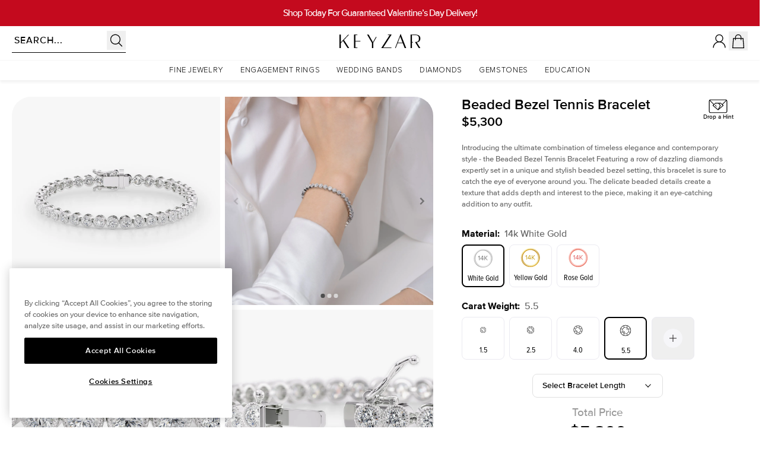

--- FILE ---
content_type: text/html
request_url: https://keyzarjewelry.com/products/beaded-bezel-tennis-bracelet-14k-white-gold-5-5
body_size: 134843
content:
<!DOCTYPE html><html lang="EN"><head><meta charSet="utf-8"/><meta name="viewport" content="width=device-width,initial-scale=1,maximum-scale=1"/><title>Keyzar · Beaded Bezel Tennis Bracelet</title><link rel="stylesheet" href="https://cdn.shopify.com/oxygen-v2/24658/9071/18525/2878239/build/css-bundle-BD7RN5ZI.css"/><link rel="stylesheet" href="https://cdn.shopify.com/oxygen-v2/24658/9071/18525/2878239/build/_assets/app-IUXEUTDP.css"/><link rel="stylesheet" href="https://cdn.shopify.com/oxygen-v2/24658/9071/18525/2878239/build/_assets/slick-ZCOAHF7E.css"/><link rel="stylesheet" href="https://cdn.shopify.com/oxygen-v2/24658/9071/18525/2878239/build/_assets/announcement-bar-KKCMI434.css"/><link rel="stylesheet" href="https://cdn.shopify.com/oxygen-v2/24658/9071/18525/2878239/build/_assets/custom-font-3YJ7KKYD.css"/><link rel="stylesheet" href="https://cdn.shopify.com/oxygen-v2/24658/9071/18525/2878239/build/_assets/footer-TCSRQVAU.css"/><link rel="stylesheet" href="https://cdn.shopify.com/oxygen-v2/24658/9071/18525/2878239/build/_assets/header-4D45KPHC.css"/><link rel="stylesheet" href="https://cdn.shopify.com/oxygen-v2/24658/9071/18525/2878239/build/_assets/pages-EE6S7OCM.css"/><link rel="stylesheet" href="https://cdn.shopify.com/oxygen-v2/24658/9071/18525/2878239/build/_assets/products-ARHTQFK5.css"/><link rel="stylesheet" href="https://assets.calendly.com/assets/external/widget.css"/><link rel="stylesheet" href="https://use.typekit.net/kxl2rlh.css"/><link rel="preconnect" href="https://cdn.shopify.com"/><link rel="preconnect" href="https://shop.app"/><link rel="preconnect" href="https://widget.trustpilot.com"/><link rel="icon" type="image/svg+xml" href="https://cdn.shopify.com/oxygen-v2/24658/9071/18525/2878239/build/_assets/favicon-OGPBZRGA.png"/><link rel="preconnect dns-prefetch" href="https://api.config-security.com/" crossorigin="crossorigin"/><link rel="preconnect dns-prefetch" href="https://conf.config-security.com/" crossorigin="crossorigin"/><script async="" src="https://cdn.tangiblee.com/integration/3.1/managed/keyzarjewelry.com/revision_3/variation_original/tangiblee-bundle.min.js" nonce="d61a5fd03b487b2d740379b1c1d0b407"></script><script type="text/javascript" async="" src="//widget.trustpilot.com/bootstrap/v5/tp.widget.bootstrap.min.js" nonce="d61a5fd03b487b2d740379b1c1d0b407"></script><script type="text/javascript" data-domain-script="12d802d9-91ff-405f-8092-dec20943124e" src="https://cdn.cookielaw.org/scripttemplates/otSDKStub.js" nonce="d61a5fd03b487b2d740379b1c1d0b407"></script></head><body><div class="SitewideDefs" style="width:0;height:0;visibility:hidden;overflow:hidden"><svg class="svg_defs" xmlns="http://www.w3.org/2000/svg"><defs><linearGradient id="YellowGold-1" x1="3.70439" y1="-1.57139" x2="20.9244" y2="30.7094" gradientUnits="userSpaceOnUse"><stop stop-color="#FBC926"></stop><stop offset="0.25" stop-color="#FFFBCC"></stop><stop offset="0.3125" stop-color="#F8F0BB"></stop><stop offset="0.40625" stop-color="#E7D28E"></stop><stop offset="0.541667" stop-color="#CCA246"></stop><stop offset="0.614583" stop-color="#C3922E"></stop><stop offset="0.875" stop-color="#FBC926"></stop><stop offset="1" stop-color="#FFFBCC"></stop></linearGradient><linearGradient id="YellowGold-2" x1="-1.57091" y1="24.2952" x2="30.7099" y2="7.0752" gradientUnits="userSpaceOnUse"><stop stop-color="#FBC926"></stop><stop offset="0.25" stop-color="#FFFBCC"></stop><stop offset="0.3125" stop-color="#F8F0BB"></stop><stop offset="0.40625" stop-color="#E7D28E"></stop><stop offset="0.541667" stop-color="#CCA246"></stop><stop offset="0.614583" stop-color="#C3922E"></stop><stop offset="0.875" stop-color="#FBC926"></stop><stop offset="1" stop-color="#FFFBCC"></stop></linearGradient><linearGradient id="WhiteGold-1" x1="6.22179" y1="-4.38389" x2="21.7773" y2="31.6767" gradientUnits="userSpaceOnUse"><stop stop-color="#D6D3C2"></stop><stop offset="0.25" stop-color="#F4F3EE"></stop><stop offset="0.3125" stop-color="#F9F8F6"></stop><stop offset="0.40625" stop-color="#E8E6DD"></stop><stop offset="0.541667" stop-color="#D0CCB9"></stop><stop offset="0.614583" stop-color="#C2BDA3"></stop><stop offset="0.875" stop-color="#E9E7DD"></stop><stop offset="1" stop-color="#F3F2ED"></stop></linearGradient><linearGradient id="WhiteGold-2" x1="-4.38341" y1="21.7778" x2="31.6772" y2="6.22227" gradientUnits="userSpaceOnUse"><stop stop-color="#D6D3C2"></stop><stop offset="0.25" stop-color="#F4F3EE"></stop><stop offset="0.3125" stop-color="#F9F8F6"></stop><stop offset="0.40625" stop-color="#E8E6DD"></stop><stop offset="0.541667" stop-color="#D0CCB9"></stop><stop offset="0.614583" stop-color="#C2BDA3"></stop><stop offset="0.875" stop-color="#E9E7DD"></stop><stop offset="1" stop-color="#F3F2ED"></stop></linearGradient><linearGradient id="RoseGold-1" x1="4.45411" y1="-1.90915" x2="17.5349" y2="45.1111" gradientUnits="userSpaceOnUse"><stop stop-color="#FE7A69"></stop><stop offset="0.25" stop-color="#FDD1CB"></stop><stop offset="0.3125" stop-color="#F5B9B1"></stop><stop offset="0.40625" stop-color="#F1988D"></stop><stop offset="0.541667" stop-color="#E86C5C"></stop><stop offset="0.614583" stop-color="#E26B5B"></stop><stop offset="0.875" stop-color="#FD968F"></stop><stop offset="1" stop-color="#FFDDD9"></stop></linearGradient><linearGradient id="RoseGold-2" x1="-1.90866" y1="23.5455" x2="45.1115" y2="10.4647" gradientUnits="userSpaceOnUse"><stop stop-color="#FE7A69"></stop><stop offset="0.25" stop-color="#FDD1CB"></stop><stop offset="0.3125" stop-color="#F5B9B1"></stop><stop offset="0.40625" stop-color="#F1988D"></stop><stop offset="0.541667" stop-color="#E86C5C"></stop><stop offset="0.614583" stop-color="#E26B5B"></stop><stop offset="0.875" stop-color="#FD968F"></stop><stop offset="1" stop-color="#FFDDD9"></stop></linearGradient><filter id="MetalYellowGold-1" x="0" y="0" width="32" height="34" filterUnits="userSpaceOnUse" color-interpolation-filters="sRGB"><feFlood flood-opacity="0" result="BackgroundImageFix"></feFlood><feBlend mode="normal" in="SourceGraphic" in2="BackgroundImageFix" result="shape"></feBlend><feColorMatrix in="SourceAlpha" type="matrix" values="0 0 0 0 0 0 0 0 0 0 0 0 0 0 0 0 0 0 127 0" result="hardAlpha"></feColorMatrix><feOffset dy="2"></feOffset><feGaussianBlur stdDeviation="1.5"></feGaussianBlur><feComposite in2="hardAlpha" operator="arithmetic" k2="-1" k3="1"></feComposite><feColorMatrix type="matrix" values="0 0 0 0 0 0 0 0 0 0 0 0 0 0 0 0 0 0 0.25 0"></feColorMatrix><feBlend mode="normal" in2="shape" result="effect1_innerShadow_9787_226703"></feBlend></filter><radialGradient id="MetalYellowGold-2" cx="0" cy="0" r="1" gradientUnits="userSpaceOnUse" gradientTransform="translate(16 16.0097) rotate(147.167) scale(65.4565 266.442)"><stop offset="0.01" stop-color="#FFF6C4"></stop><stop offset="0.13" stop-color="#EACE9F"></stop><stop offset="0.19" stop-color="#F2D6A6"></stop><stop offset="0.28" stop-color="#F5D9AA"></stop><stop offset="0.48" stop-color="#FDCA6E"></stop><stop offset="0.53" stop-color="#FDD17A"></stop><stop offset="0.61" stop-color="#FEE49B"></stop><stop offset="0.64" stop-color="#FEEAA4"></stop><stop offset="0.75" stop-color="#FDCA6E"></stop><stop offset="0.79" stop-color="#F2BE64"></stop><stop offset="0.86" stop-color="#D59D4A"></stop><stop offset="0.88" stop-color="#CD9443"></stop><stop offset="1" stop-color="#FDD07B"></stop></radialGradient><filter id="MetalRoseGold-1" x="0" y="0" width="32" height="34" filterUnits="userSpaceOnUse" color-interpolation-filters="sRGB"><feFlood flood-opacity="0" result="BackgroundImageFix"></feFlood><feBlend mode="normal" in="SourceGraphic" in2="BackgroundImageFix" result="shape"></feBlend><feColorMatrix in="SourceAlpha" type="matrix" values="0 0 0 0 0 0 0 0 0 0 0 0 0 0 0 0 0 0 127 0" result="hardAlpha"></feColorMatrix><feOffset dy="2"></feOffset><feGaussianBlur stdDeviation="1.5"></feGaussianBlur><feComposite in2="hardAlpha" operator="arithmetic" k2="-1" k3="1"></feComposite><feColorMatrix type="matrix" values="0 0 0 0 0 0 0 0 0 0 0 0 0 0 0 0 0 0 0.25 0"></feColorMatrix><feBlend mode="normal" in2="shape" result="effect1_innerShadow_9787_226700"></feBlend></filter><radialGradient id="MetalRoseGold-2" cx="0" cy="0" r="1" gradientUnits="userSpaceOnUse" gradientTransform="translate(34 8.49999) rotate(157.797) scale(52.9245 215.43)"><stop stop-color="#FDD0B9"></stop><stop offset="0.21" stop-color="#FFDFC8"></stop><stop offset="0.41" stop-color="#F1C0A0"></stop><stop offset="0.538287" stop-color="#FED3BC"></stop><stop offset="0.75" stop-color="#F5C1A6"></stop><stop offset="0.764212" stop-color="#DBAE97"></stop><stop offset="0.81" stop-color="#FFCDB7"></stop><stop offset="1" stop-color="#CC885A"></stop></radialGradient><filter id="MetalWhiteGold-1" x="0" y="0" width="32" height="34" filterUnits="userSpaceOnUse" color-interpolation-filters="sRGB"><feFlood flood-opacity="0" result="BackgroundImageFix"></feFlood><feBlend mode="normal" in="SourceGraphic" in2="BackgroundImageFix" result="shape"></feBlend><feColorMatrix in="SourceAlpha" type="matrix" values="0 0 0 0 0 0 0 0 0 0 0 0 0 0 0 0 0 0 127 0" result="hardAlpha"></feColorMatrix><feOffset dy="2"></feOffset><feGaussianBlur stdDeviation="1.5"></feGaussianBlur><feComposite in2="hardAlpha" operator="arithmetic" k2="-1" k3="1"></feComposite><feColorMatrix type="matrix" values="0 0 0 0 0 0 0 0 0 0 0 0 0 0 0 0 0 0 0.25 0"></feColorMatrix><feBlend mode="normal" in2="shape" result="effect1_innerShadow_9787_226701"></feBlend></filter><radialGradient id="MetalWhiteGold-2" cx="0" cy="0" r="1" gradientUnits="userSpaceOnUse" gradientTransform="translate(17 18) rotate(157.964) scale(45.31 184.435)"><stop stop-color="#EAEAEA"></stop><stop offset="0.01" stop-color="#E8E8E8"></stop><stop offset="0.15" stop-color="#C8C8C8"></stop><stop offset="0.27" stop-color="#B4B4B4"></stop><stop offset="0.35" stop-color="#ADADAD"></stop><stop offset="0.38" stop-color="#B8B8B8"></stop><stop offset="0.45" stop-color="#D5D5D5"></stop><stop offset="0.52" stop-color="#F7F7F7"></stop><stop offset="0.66" stop-color="white"></stop><stop offset="0.87" stop-color="#D9D9D9"></stop><stop offset="0.94" stop-color="#B9B9B9"></stop><stop offset="0.99" stop-color="#A8A8A8"></stop></radialGradient><linearGradient id="YellowGold14k-1" x1="-9.87851" y1="36.5313" x2="48.227" y2="5.53526" gradientUnits="userSpaceOnUse"><stop stop-color="#FBC926"></stop><stop offset="0.25" stop-color="#FFFBCC"></stop><stop offset="0.3125" stop-color="#F8F0BB"></stop><stop offset="0.40625" stop-color="#E7D28E"></stop><stop offset="0.541667" stop-color="#CCA246"></stop><stop offset="0.614583" stop-color="#C3922E"></stop><stop offset="0.875" stop-color="#FBC926"></stop><stop offset="1" stop-color="#FFFBCC"></stop></linearGradient><linearGradient id="YellowGold14k-2" x1="36.6812" y1="46.0284" x2="5.68515" y2="-12.077" gradientUnits="userSpaceOnUse"><stop stop-color="#FBC926"></stop><stop offset="0.25" stop-color="#FFFBCC"></stop><stop offset="0.3125" stop-color="#F8F0BB"></stop><stop offset="0.40625" stop-color="#E7D28E"></stop><stop offset="0.541667" stop-color="#CCA246"></stop><stop offset="0.614583" stop-color="#C3922E"></stop><stop offset="0.875" stop-color="#FBC926"></stop><stop offset="1" stop-color="#FFFBCC"></stop></linearGradient><linearGradient id="YellowGold18k-1" x1="-9.97861" y1="36.5313" x2="48.1269" y2="5.53526" gradientUnits="userSpaceOnUse"><stop stop-color="#FBC926"></stop><stop offset="0.25" stop-color="#FFFBCC"></stop><stop offset="0.3125" stop-color="#F8F0BB"></stop><stop offset="0.40625" stop-color="#E7D28E"></stop><stop offset="0.541667" stop-color="#CCA246"></stop><stop offset="0.614583" stop-color="#C3922E"></stop><stop offset="0.875" stop-color="#FBC926"></stop><stop offset="1" stop-color="#FFFBCC"></stop></linearGradient><linearGradient id="YellowGold18k-2" x1="36.5811" y1="46.0284" x2="5.58505" y2="-12.077" gradientUnits="userSpaceOnUse"><stop stop-color="#FBC926"></stop><stop offset="0.25" stop-color="#FFFBCC"></stop><stop offset="0.3125" stop-color="#F8F0BB"></stop><stop offset="0.40625" stop-color="#E7D28E"></stop><stop offset="0.541667" stop-color="#CCA246"></stop><stop offset="0.614583" stop-color="#C3922E"></stop><stop offset="0.875" stop-color="#FBC926"></stop><stop offset="1" stop-color="#FFFBCC"></stop></linearGradient><linearGradient id="WhiteGold14k-1" x1="-14.641" y1="32" x2="50.2681" y2="4" gradientUnits="userSpaceOnUse"><stop stop-color="#CCCCCC"></stop><stop offset="0.25" stop-color="#F1F1F1"></stop><stop offset="0.3125" stop-color="#F7F7F7"></stop><stop offset="0.40625" stop-color="#E2E2E2"></stop><stop offset="0.541667" stop-color="#C4C4C4"></stop><stop offset="0.614583" stop-color="#B3B3B3"></stop><stop offset="0.875" stop-color="#E3E3E3"></stop><stop offset="1" stop-color="#F0F0F0"></stop></linearGradient><linearGradient id="WhiteGold14k-2" x1="32.4499" y1="51.0909" x2="4.44994" y2="-13.8182" gradientUnits="userSpaceOnUse"><stop stop-color="#CCCCCC"></stop><stop offset="0.25" stop-color="#F1F1F1"></stop><stop offset="0.3125" stop-color="#F7F7F7"></stop><stop offset="0.40625" stop-color="#E2E2E2"></stop><stop offset="0.541667" stop-color="#C4C4C4"></stop><stop offset="0.614583" stop-color="#B3B3B3"></stop><stop offset="0.875" stop-color="#E3E3E3"></stop><stop offset="1" stop-color="#F0F0F0"></stop></linearGradient><linearGradient id="WhiteGold18k-1" x1="-15.0411" y1="32" x2="49.868" y2="4" gradientUnits="userSpaceOnUse"><stop stop-color="#CCCCCC"></stop><stop offset="0.25" stop-color="#F1F1F1"></stop><stop offset="0.3125" stop-color="#F7F7F7"></stop><stop offset="0.40625" stop-color="#E2E2E2"></stop><stop offset="0.541667" stop-color="#C4C4C4"></stop><stop offset="0.614583" stop-color="#B3B3B3"></stop><stop offset="0.875" stop-color="#E3E3E3"></stop><stop offset="1" stop-color="#F0F0F0"></stop></linearGradient><linearGradient id="WhiteGold18k-2" x1="32.0498" y1="51.0909" x2="4.04979" y2="-13.8182" gradientUnits="userSpaceOnUse"><stop stop-color="#CCCCCC"></stop><stop offset="0.25" stop-color="#F1F1F1"></stop><stop offset="0.3125" stop-color="#F7F7F7"></stop><stop offset="0.40625" stop-color="#E2E2E2"></stop><stop offset="0.541667" stop-color="#C4C4C4"></stop><stop offset="0.614583" stop-color="#B3B3B3"></stop><stop offset="0.875" stop-color="#E3E3E3"></stop><stop offset="1" stop-color="#F0F0F0"></stop></linearGradient><linearGradient id="RoseGold14k-1" x1="-9.88636" y1="35.1818" x2="74.75" y2="11.6364" gradientUnits="userSpaceOnUse"><stop stop-color="#FE7A69"></stop><stop offset="0.25" stop-color="#FDD1CB"></stop><stop offset="0.3125" stop-color="#F5B9B1"></stop><stop offset="0.40625" stop-color="#F1988D"></stop><stop offset="0.541667" stop-color="#E86C5C"></stop><stop offset="0.614583" stop-color="#E26B5B"></stop><stop offset="0.875" stop-color="#FD968F"></stop><stop offset="1" stop-color="#FFDDD9"></stop></linearGradient><linearGradient id="RoseGold14k-2" x1="35.9318" y1="46.6364" x2="12.3864" y2="-38" gradientUnits="userSpaceOnUse"><stop stop-color="#FE7A69"></stop><stop offset="0.25" stop-color="#FDD1CB"></stop><stop offset="0.3125" stop-color="#F5B9B1"></stop><stop offset="0.40625" stop-color="#F1988D"></stop><stop offset="0.541667" stop-color="#E86C5C"></stop><stop offset="0.614583" stop-color="#E26B5B"></stop><stop offset="0.875" stop-color="#FD968F"></stop><stop offset="1" stop-color="#FFDDD9"></stop></linearGradient><linearGradient id="RoseGold18k-1" x1="-10.5866" y1="35.1818" x2="74.0498" y2="11.6364" gradientUnits="userSpaceOnUse"><stop stop-color="#FE7A69"></stop><stop offset="0.25" stop-color="#FDD1CB"></stop><stop offset="0.3125" stop-color="#F5B9B1"></stop><stop offset="0.40625" stop-color="#F1988D"></stop><stop offset="0.541667" stop-color="#E86C5C"></stop><stop offset="0.614583" stop-color="#E26B5B"></stop><stop offset="0.875" stop-color="#FD968F"></stop><stop offset="1" stop-color="#FFDDD9"></stop></linearGradient><linearGradient id="RoseGold18k-2" x1="35.2316" y1="46.6364" x2="11.6862" y2="-38" gradientUnits="userSpaceOnUse"><stop stop-color="#FE7A69"></stop><stop offset="0.25" stop-color="#FDD1CB"></stop><stop offset="0.3125" stop-color="#F5B9B1"></stop><stop offset="0.40625" stop-color="#F1988D"></stop><stop offset="0.541667" stop-color="#E86C5C"></stop><stop offset="0.614583" stop-color="#E26B5B"></stop><stop offset="0.875" stop-color="#FD968F"></stop><stop offset="1" stop-color="#FFDDD9"></stop></linearGradient><linearGradient id="Platinum-1" x1="-15.0411" y1="32" x2="49.868" y2="4" gradientUnits="userSpaceOnUse"><stop stop-color="#CCCCCC"></stop><stop offset="0.25" stop-color="#F1F1F1"></stop><stop offset="0.3125" stop-color="#F7F7F7"></stop><stop offset="0.40625" stop-color="#E2E2E2"></stop><stop offset="0.541667" stop-color="#C4C4C4"></stop><stop offset="0.614583" stop-color="#B3B3B3"></stop><stop offset="0.875" stop-color="#E3E3E3"></stop><stop offset="1" stop-color="#F0F0F0"></stop></linearGradient><linearGradient id="Platinum-2" x1="32.0498" y1="51.0909" x2="4.04979" y2="-13.8182" gradientUnits="userSpaceOnUse"><stop stop-color="#CCCCCC"></stop><stop offset="0.25" stop-color="#F1F1F1"></stop><stop offset="0.3125" stop-color="#F7F7F7"></stop><stop offset="0.40625" stop-color="#E2E2E2"></stop><stop offset="0.541667" stop-color="#C4C4C4"></stop><stop offset="0.614583" stop-color="#B3B3B3"></stop><stop offset="0.875" stop-color="#E3E3E3"></stop><stop offset="1" stop-color="#F0F0F0"></stop></linearGradient><linearGradient id="PlatinumMetal-1" x1="6.22179" y1="-4.38389" x2="21.7773" y2="31.6767" gradientUnits="userSpaceOnUse"><stop stop-color="#CCCCCC"></stop><stop offset="0.25" stop-color="#F1F1F1"></stop><stop offset="0.3125" stop-color="#F7F7F7"></stop><stop offset="0.40625" stop-color="#E2E2E2"></stop><stop offset="0.541667" stop-color="#C4C4C4"></stop><stop offset="0.614583" stop-color="#B3B3B3"></stop><stop offset="0.875" stop-color="#E3E3E3"></stop><stop offset="1" stop-color="#F0F0F0"></stop></linearGradient><linearGradient id="PlatinumMetal-2" x1="-4.38341" y1="21.7778" x2="31.6772" y2="6.22227" gradientUnits="userSpaceOnUse"><stop stop-color="#CCCCCC"></stop><stop offset="0.25" stop-color="#F1F1F1"></stop><stop offset="0.3125" stop-color="#F7F7F7"></stop><stop offset="0.40625" stop-color="#E2E2E2"></stop><stop offset="0.541667" stop-color="#C4C4C4"></stop><stop offset="0.614583" stop-color="#B3B3B3"></stop><stop offset="0.875" stop-color="#E3E3E3"></stop><stop offset="1" stop-color="#F0F0F0"></stop></linearGradient><linearGradient id="DropAHint-1" x1="65.481" y1="26.7484" x2="36.8058" y2="54.1515" gradientUnits="userSpaceOnUse"><stop stop-color="#D89571"></stop><stop offset="0.605525" stop-color="#EBB598"></stop><stop offset="1" stop-color="#D89571"></stop></linearGradient><linearGradient id="ColorBlack-1" x1="25.4252" y1="25.4252" x2="10.5748" y2="10.5748" gradientUnits="userSpaceOnUse"><stop offset="0.33" stop-color="white"></stop><stop offset="0.35" stop-color="#ECECEC"></stop><stop offset="0.45" stop-color="#888888"></stop><stop offset="0.54" stop-color="#3F3F3F"></stop><stop offset="0.6" stop-color="#111111"></stop><stop offset="0.63"></stop></linearGradient><linearGradient id="ColorBlack-2" x1="-12.0842" y1="30.7263" x2="46.9271" y2="5.27051" gradientUnits="userSpaceOnUse"><stop stop-color="#D6D6D6"></stop><stop offset="0.25" stop-color="#F1F1F1"></stop><stop offset="0.3125" stop-color="#F9F9F9"></stop><stop offset="0.40625" stop-color="#E2E2E2"></stop><stop offset="0.541667" stop-color="#CBCBCB"></stop><stop offset="0.614583" stop-color="#BBBBBB"></stop><stop offset="0.875" stop-color="#E9E9E9"></stop><stop offset="1" stop-color="#F4F4F4"></stop></linearGradient><linearGradient id="ColorBlack-3" x1="-12.0842" y1="30.7279" x2="46.9271" y2="5.27208" gradientUnits="userSpaceOnUse"><stop stop-color="#D6D6D6"></stop><stop offset="0.25" stop-color="#F1F1F1"></stop><stop offset="0.3125" stop-color="#F9F9F9"></stop><stop offset="0.40625" stop-color="#E2E2E2"></stop><stop offset="0.541667" stop-color="#CBCBCB"></stop><stop offset="0.614583" stop-color="#BBBBBB"></stop><stop offset="0.875" stop-color="#E9E9E9"></stop><stop offset="1" stop-color="#F4F4F4"></stop></linearGradient><linearGradient id="ColorBlue-1" x1="25.4252" y1="25.4252" x2="10.5748" y2="10.5748" gradientUnits="userSpaceOnUse"><stop offset="0.33" stop-color="white"></stop><stop offset="0.35" stop-color="#ECECEC"></stop><stop offset="0.45" stop-color="#888888"></stop><stop offset="0.54" stop-color="#3F3F3F"></stop><stop offset="0.6" stop-color="#111111"></stop><stop offset="0.63"></stop></linearGradient><linearGradient id="ColorBlue-2" x1="-12.0842" y1="30.7263" x2="46.9271" y2="5.27051" gradientUnits="userSpaceOnUse"><stop stop-color="#D6D6D6"></stop><stop offset="0.25" stop-color="#F1F1F1"></stop><stop offset="0.3125" stop-color="#F9F9F9"></stop><stop offset="0.40625" stop-color="#E2E2E2"></stop><stop offset="0.541667" stop-color="#CBCBCB"></stop><stop offset="0.614583" stop-color="#BBBBBB"></stop><stop offset="0.875" stop-color="#E9E9E9"></stop><stop offset="1" stop-color="#F4F4F4"></stop></linearGradient><linearGradient id="ColorBlue-3" x1="-12.0842" y1="30.7279" x2="46.9271" y2="5.27208" gradientUnits="userSpaceOnUse"><stop stop-color="#D6D6D6"></stop><stop offset="0.25" stop-color="#F1F1F1"></stop><stop offset="0.3125" stop-color="#F9F9F9"></stop><stop offset="0.40625" stop-color="#E2E2E2"></stop><stop offset="0.541667" stop-color="#CBCBCB"></stop><stop offset="0.614583" stop-color="#BBBBBB"></stop><stop offset="0.875" stop-color="#E9E9E9"></stop><stop offset="1" stop-color="#F4F4F4"></stop></linearGradient><linearGradient id="ColorPink-1" x1="25.4252" y1="25.4252" x2="10.5748" y2="10.5748" gradientUnits="userSpaceOnUse"><stop offset="0.33" stop-color="white"></stop><stop offset="0.35" stop-color="#ECECEC"></stop><stop offset="0.45" stop-color="#888888"></stop><stop offset="0.54" stop-color="#3F3F3F"></stop><stop offset="0.6" stop-color="#111111"></stop><stop offset="0.63"></stop></linearGradient><linearGradient id="ColorPink-2" x1="-12.0842" y1="30.7263" x2="46.9271" y2="5.27051" gradientUnits="userSpaceOnUse"><stop stop-color="#D6D6D6"></stop><stop offset="0.25" stop-color="#F1F1F1"></stop><stop offset="0.3125" stop-color="#F9F9F9"></stop><stop offset="0.40625" stop-color="#E2E2E2"></stop><stop offset="0.541667" stop-color="#CBCBCB"></stop><stop offset="0.614583" stop-color="#BBBBBB"></stop><stop offset="0.875" stop-color="#E9E9E9"></stop><stop offset="1" stop-color="#F4F4F4"></stop></linearGradient><linearGradient id="ColorPink-3" x1="-12.0842" y1="30.7279" x2="46.9271" y2="5.27208" gradientUnits="userSpaceOnUse"><stop stop-color="#D6D6D6"></stop><stop offset="0.25" stop-color="#F1F1F1"></stop><stop offset="0.3125" stop-color="#F9F9F9"></stop><stop offset="0.40625" stop-color="#E2E2E2"></stop><stop offset="0.541667" stop-color="#CBCBCB"></stop><stop offset="0.614583" stop-color="#BBBBBB"></stop><stop offset="0.875" stop-color="#E9E9E9"></stop><stop offset="1" stop-color="#F4F4F4"></stop></linearGradient><linearGradient id="ColorRed-1" x1="25.4252" y1="25.4252" x2="10.5748" y2="10.5748" gradientUnits="userSpaceOnUse"><stop offset="0.33" stop-color="white"></stop><stop offset="0.35" stop-color="#ECECEC"></stop><stop offset="0.45" stop-color="#888888"></stop><stop offset="0.54" stop-color="#3F3F3F"></stop><stop offset="0.6" stop-color="#111111"></stop><stop offset="0.63"></stop></linearGradient><linearGradient id="ColorRed-2" x1="-12.0842" y1="30.7263" x2="46.9271" y2="5.27051" gradientUnits="userSpaceOnUse"><stop stop-color="#D6D6D6"></stop><stop offset="0.25" stop-color="#F1F1F1"></stop><stop offset="0.3125" stop-color="#F9F9F9"></stop><stop offset="0.40625" stop-color="#E2E2E2"></stop><stop offset="0.541667" stop-color="#CBCBCB"></stop><stop offset="0.614583" stop-color="#BBBBBB"></stop><stop offset="0.875" stop-color="#E9E9E9"></stop><stop offset="1" stop-color="#F4F4F4"></stop></linearGradient><linearGradient id="ColorRed-3" x1="-12.0842" y1="30.7279" x2="46.9271" y2="5.27208" gradientUnits="userSpaceOnUse"><stop stop-color="#D6D6D6"></stop><stop offset="0.25" stop-color="#F1F1F1"></stop><stop offset="0.3125" stop-color="#F9F9F9"></stop><stop offset="0.40625" stop-color="#E2E2E2"></stop><stop offset="0.541667" stop-color="#CBCBCB"></stop><stop offset="0.614583" stop-color="#BBBBBB"></stop><stop offset="0.875" stop-color="#E9E9E9"></stop><stop offset="1" stop-color="#F4F4F4"></stop></linearGradient><linearGradient id="ColorTurquoise-1" x1="25.4252" y1="25.4252" x2="10.5748" y2="10.5748" gradientUnits="userSpaceOnUse"><stop offset="0.33" stop-color="white"></stop><stop offset="0.35" stop-color="#ECECEC"></stop><stop offset="0.45" stop-color="#888888"></stop><stop offset="0.54" stop-color="#3F3F3F"></stop><stop offset="0.6" stop-color="#111111"></stop><stop offset="0.63"></stop></linearGradient><linearGradient id="ColorTurquoise-2" x1="-12.0842" y1="30.7263" x2="46.9271" y2="5.27051" gradientUnits="userSpaceOnUse"><stop stop-color="#D6D6D6"></stop><stop offset="0.25" stop-color="#F1F1F1"></stop><stop offset="0.3125" stop-color="#F9F9F9"></stop><stop offset="0.40625" stop-color="#E2E2E2"></stop><stop offset="0.541667" stop-color="#CBCBCB"></stop><stop offset="0.614583" stop-color="#BBBBBB"></stop><stop offset="0.875" stop-color="#E9E9E9"></stop><stop offset="1" stop-color="#F4F4F4"></stop></linearGradient><linearGradient id="ColorTurquoise-3" x1="-12.0842" y1="30.7279" x2="46.9271" y2="5.27208" gradientUnits="userSpaceOnUse"><stop stop-color="#D6D6D6"></stop><stop offset="0.25" stop-color="#F1F1F1"></stop><stop offset="0.3125" stop-color="#F9F9F9"></stop><stop offset="0.40625" stop-color="#E2E2E2"></stop><stop offset="0.541667" stop-color="#CBCBCB"></stop><stop offset="0.614583" stop-color="#BBBBBB"></stop><stop offset="0.875" stop-color="#E9E9E9"></stop><stop offset="1" stop-color="#F4F4F4"></stop></linearGradient><linearGradient id="ColorWhite-1" x1="25.4252" y1="25.4252" x2="10.5748" y2="10.5748" gradientUnits="userSpaceOnUse"><stop offset="0.33" stop-color="white"></stop><stop offset="0.35" stop-color="#ECECEC"></stop><stop offset="0.45" stop-color="#888888"></stop><stop offset="0.54" stop-color="#3F3F3F"></stop><stop offset="0.6" stop-color="#111111"></stop><stop offset="0.63"></stop></linearGradient><linearGradient id="ColorWhite-2" x1="-12.0842" y1="30.7263" x2="46.9271" y2="5.27051" gradientUnits="userSpaceOnUse"><stop stop-color="#D6D6D6"></stop><stop offset="0.25" stop-color="#F1F1F1"></stop><stop offset="0.3125" stop-color="#F9F9F9"></stop><stop offset="0.40625" stop-color="#E2E2E2"></stop><stop offset="0.541667" stop-color="#CBCBCB"></stop><stop offset="0.614583" stop-color="#BBBBBB"></stop><stop offset="0.875" stop-color="#E9E9E9"></stop><stop offset="1" stop-color="#F4F4F4"></stop></linearGradient><linearGradient id="ColorWhite-3" x1="-12.0842" y1="30.7279" x2="46.9271" y2="5.27208" gradientUnits="userSpaceOnUse"><stop stop-color="#D6D6D6"></stop><stop offset="0.25" stop-color="#F1F1F1"></stop><stop offset="0.3125" stop-color="#F9F9F9"></stop><stop offset="0.40625" stop-color="#E2E2E2"></stop><stop offset="0.541667" stop-color="#CBCBCB"></stop><stop offset="0.614583" stop-color="#BBBBBB"></stop><stop offset="0.875" stop-color="#E9E9E9"></stop><stop offset="1" stop-color="#F4F4F4"></stop></linearGradient><filter id="wishlist-empty-1" x="-8.1748" y="1.17041" width="14.4961" height="17.0317" filterUnits="userSpaceOnUse" color-interpolation-filters="sRGB"><feFlood flood-opacity="0" result="BackgroundImageFix"></feFlood><feColorMatrix in="SourceAlpha" type="matrix" values="0 0 0 0 0 0 0 0 0 0 0 0 0 0 0 0 0 0 127 0" result="hardAlpha"></feColorMatrix><feOffset></feOffset><feGaussianBlur stdDeviation="1"></feGaussianBlur><feComposite in2="hardAlpha" operator="out"></feComposite><feColorMatrix type="matrix" values="0 0 0 0 0 0 0 0 0 0 0 0 0 0 0 0 0 0 0.1 0"></feColorMatrix><feBlend mode="normal" in2="BackgroundImageFix" result="effect1_dropShadow_3964_63678"></feBlend><feBlend mode="normal" in="SourceGraphic" in2="effect1_dropShadow_3964_63678" result="shape"></feBlend></filter><filter id="wishlist-empty-2" x="1.4707" y="-8.4249" width="19.5361" height="18.8335" filterUnits="userSpaceOnUse" color-interpolation-filters="sRGB"><feFlood flood-opacity="0" result="BackgroundImageFix"></feFlood><feColorMatrix in="SourceAlpha" type="matrix" values="0 0 0 0 0 0 0 0 0 0 0 0 0 0 0 0 0 0 127 0" result="hardAlpha"></feColorMatrix><feOffset></feOffset><feGaussianBlur stdDeviation="2"></feGaussianBlur><feComposite in2="hardAlpha" operator="out"></feComposite><feColorMatrix type="matrix" values="0 0 0 0 0 0 0 0 0 0 0 0 0 0 0 0 0 0 0.1 0"></feColorMatrix><feBlend mode="normal" in2="BackgroundImageFix" result="effect1_dropShadow_3964_63678"></feBlend><feBlend mode="normal" in="SourceGraphic" in2="effect1_dropShadow_3964_63678" result="shape"></feBlend></filter><mask maskContentUnits="objectBoundingBox" id="wishlist-empty-mask-1" style="mask-type:alpha" maskUnits="userSpaceOnUse" x="3" y="4" width="23" height="21"><path d="M14.7504 7.78572L11.2666 5.25L5.68032 7.68453L4.43457 13.2393L14.7405 23.9167L25.0662 13.2393L23.8204 7.68453L18.2341 5.25L14.7504 7.78572Z" fill="black" stroke="black"></path></mask><mask maskContentUnits="objectBoundingBox" id="wishlist-empty-mask-2" style="mask-type:alpha" maskUnits="userSpaceOnUse" x="3" y="4" width="23" height="21"><path d="M14.7504 7.78572L11.2666 5.25L5.68032 7.68453L4.43457 13.2393L14.7405 23.9167L25.0662 13.2393L23.8204 7.68453L18.2341 5.25L14.7504 7.78572Z" fill="black" stroke="black"></path></mask><filter id="wishlist-2" x="-8.17529" y="-15.5694" width="37.3545" height="33.7715" filterUnits="userSpaceOnUse" color-interpolation-filters="sRGB"><feFlood flood-opacity="0" result="BackgroundImageFix"></feFlood><feColorMatrix in="SourceAlpha" type="matrix" values="0 0 0 0 0 0 0 0 0 0 0 0 0 0 0 0 0 0 127 0" result="hardAlpha"></feColorMatrix><feOffset></feOffset><feGaussianBlur stdDeviation="1"></feGaussianBlur><feComposite in2="hardAlpha" operator="out"></feComposite><feColorMatrix type="matrix" values="0 0 0 0 0 0 0 0 0 0 0 0 0 0 0 0 0 0 0.1 0"></feColorMatrix><feBlend mode="normal" in2="BackgroundImageFix" result="effect1_dropShadow_3964_71664"></feBlend><feBlend mode="normal" in="SourceGraphic" in2="effect1_dropShadow_3964_71664" result="shape"></feBlend></filter><filter id="wishlist-3" x="1.4707" y="-8.4249" width="35.7236" height="36.4721" filterUnits="userSpaceOnUse" color-interpolation-filters="sRGB"><feFlood flood-opacity="0" result="BackgroundImageFix"></feFlood><feColorMatrix in="SourceAlpha" type="matrix" values="0 0 0 0 0 0 0 0 0 0 0 0 0 0 0 0 0 0 127 0" result="hardAlpha"></feColorMatrix><feOffset></feOffset><feGaussianBlur stdDeviation="2"></feGaussianBlur><feComposite in2="hardAlpha" operator="out"></feComposite><feColorMatrix type="matrix" values="0 0 0 0 0 0 0 0 0 0 0 0 0 0 0 0 0 0 0.1 0"></feColorMatrix><feBlend mode="normal" in2="BackgroundImageFix" result="effect1_dropShadow_3964_71664"></feBlend><feBlend mode="normal" in="SourceGraphic" in2="effect1_dropShadow_3964_71664" result="shape"></feBlend></filter><filter id="ReadyToShipNew"><clipPath><rect width="18.3877" height="11" fill="white" transform="translate(0.306152 0.5)"></rect></clipPath></filter><linearGradient id="ImageExtras1" x1="32.7946" y1="17.6999" x2="14.0409" y2="30.7675" gradientUnits="userSpaceOnUse"><stop stop-color="#D89571"></stop><stop offset="0.605525" stop-color="#EBB598"></stop><stop offset="1" stop-color="#D89571"></stop></linearGradient><linearGradient id="ImageExtras2" x1="23.4069" y1="14.7968" x2="14.2933" y2="21.9876" gradientUnits="userSpaceOnUse"><stop stop-color="#D89571"></stop><stop offset="0.605525" stop-color="#EBB598"></stop><stop offset="1" stop-color="#D89571"></stop></linearGradient><linearGradient id="ImageSelectedExtras1" x1="35.3173" y1="19.0614" x2="15.121" y2="33.1343" gradientUnits="userSpaceOnUse"><stop stop-color="#D89571"></stop><stop offset="0.605525" stop-color="#EBB598"></stop><stop offset="1" stop-color="#D89571"></stop></linearGradient></defs></svg></div><div class="AnnouncementBar__slider_container   AnnouncementBar__slider_container_smaller_text" style="--bg_image_mobile:#C40A1E;;--bg_image:#C40A1E;"><div class="AnnouncementBar__slider_wrapper justify-center"><div class="AnnouncementBar__slider overflow-hidden"><div class="AnnouncementBar__slide"><div class="AnnouncementBar__slide_container visible-by-default relative flex items-center justify-center"><div class="AnnouncementBar__slide_content text-center w-full smaller-text"><p>Shop Today for Guaranteed Valentine’s Day Delivery!</p></div></div></div></div></div></div><div class="header-placeholder" style="height:var(--header_height, 102px)"></div><header role="banner" class="custom-header bg-white fixed top-0 left-0 right-0 z-40 transition duration-300 ease-out  " style="top:36px" data-on-scroll-animation-enabled="false"><div class="header-top-wrapper bg-white text-black"><div class="header-grid grid mx-auto py-4 px-5"><div class="main-logo px-5 relative mx-auto"><svg class="main-logo-svg block w-full h-full md:h-auto" viewBox="0 0 70 12"><svg class="store-logo-svg" xmlns="http://www.w3.org/2000/svg" viewBox="0 0 70 12" fill="currentColor"><g id="k-letter"><polygon id="k-btm" points="4.7713 5.17411 3.95869 5.99533 7.86884 12 9.20886 12 4.7713 5.17411"></polygon><rect id="k-left" x="1" y=".6344" width="1.15533" height="11.3656"></rect><polygon id="k-top" points="10.69219 4.25808 10.20084 3.74927 1.14857 3.74653 .61601 4.26082 10.69219 4.25808"></polygon></g><g id="e-letter"><rect x="13.2517" y=".6344" width="1.1704" height="11.3656"></rect><rect id="e-btm" x="13.8369" y="11.5379" width="7.17359" height=".4621"></rect><rect id="e-mid" x="13.8369" y="5.93207" width="6.54237" height=".46216"></rect><rect id="e-top" x="13.8369" y=".6344" width="7.03522" height=".46185"></rect></g><g id="y-letter"><polygon points="29.5037 7.54925 29.5037 12 28.3327 12 28.3327 7.61093 24.2518 .6344 25.5762 .6344 29.5037 7.54925"></polygon><polygon id="y-right" points="35.53293 4.55675 26.93051 4.55676 26.93051 4.03036 35.22594 4.03035 35.53293 4.55675"></polygon></g><g id="z-letter"><polygon points="43.59564 .6344 36.2363 12 37.60632 12 44.9821 .6344 43.59564 .6344"></polygon><rect id="z-btm" x="37.0625" y="11.5379" width="7.71257" height=".4621"></rect><rect id="z-top" x="36.76659" y=".6344" width="7.35841" height=".46179"></rect></g><g id="a-letter"><polygon points="52.52478 0 47.84698 11.9986 48.40759 11.9986 52.15753 2.34418 55.93329 11.9986 57.21558 11.9986 52.52478 0"></polygon><rect id="a-hor" x="49.84314" y="7.40625" width="5.01176" height=".47711"></rect></g><g id="r-letter"><path id="r-right" d="m69.15302,3.94543c0-2.26404-1.61749-3.31104-4.3584-3.31104h-2.72473l-.0001.46196h2.72483c2.29507.01023,3.12595.78386,3.12595,2.83376,0,2.17133-.8316,2.94159-3.06458,2.94159h-.23249l.30945.47717,2.91064,4.65112h1.2937l-2.95691-4.74353c1.8786-.32343,2.9526-1.41675,2.9526-3.31104Z"></path><rect id="r-left" x="60.91449" y=".6344" width="1.1554" height="11.3656"></rect><rect id="r-hor" x="61.59216" y="6.8717" width="4.15686" height=".47717"></rect></g></svg></svg><a class="main-logo-link absolute inset-0 opacity-0" data-discover="true" href="/">KEYZAR JEWELRY</a></div><div class="hidden md:flex left-bar"><form action="/search" method="get" class="w-full hello"><div class="relative group p-3 bg-white group md:p-0 md:bg-transparent"><div class="search-box-inner-wrapper flex items-center py-1 border-b border-current gap-2 md:inline-flex md:items-center md:gap-1"><input type="search" placeholder="SEARCH..." name="q" autoComplete="off" required="" class="border-none px-1 text-base leading-5 rounded-full w-full tracking-wide text-current placeholder:text-current search-form-input bg-transparent" style="font-size:1rem;line-height:1.2;height:auto;letter-spacing:1px;box-shadow:none" value=""/><button type="submit" class="search-btn-icon text-current " style="right:1.75rem"><svg class="search-btn-svg-icon" viewBox="0 0 23 25"><svg width="23" height="25" viewBox="0 0 23 25" fill="none" xmlns="http://www.w3.org/2000/svg"><path fill-rule="evenodd" clip-rule="evenodd" d="M16.8439 17.1861L22.7822 23.1866C23.0727 23.4804 23.0727 23.9573 22.7816 24.2511C22.4911 24.545 22.0195 24.545 21.729 24.2511L15.7677 18.227C14.104 19.5905 11.9861 20.4107 9.67684 20.4107C4.33229 20.4107 0 16.0329 0 10.6318C0 5.2307 4.33229 0.852859 9.67684 0.852859C15.0214 0.852859 19.3537 5.2307 19.3544 10.6318C19.3544 13.1566 18.3989 15.4511 16.8439 17.1861ZM1.48892 10.626C1.48892 15.1958 5.15477 18.9004 9.67684 18.9004C14.199 18.9004 17.8648 15.1958 17.8648 10.626C17.8648 6.05619 14.199 2.35163 9.67684 2.35163C5.15477 2.35163 1.48892 6.05619 1.48892 10.626Z" fill="currentColor"></path></svg>;</svg></button></div></div></form></div><div class="hidden md:flex right-bar items-center justify-end gap-2"><a class="hidden md:flex md:items-center md:justify-center" data-discover="true" href="/account/login"><div class="menu-user"><div class="header-icon relative flex items-center justify-center w-6 h-6 md:w-8 md:h-8"><svg class="header-svg-icon block w-full h-full" viewBox="0 0 24 24"><svg xmlns="http://www.w3.org/2000/svg" viewBox="0 0 24 24" fill="none" stroke="currentColor"><circle cx="12" cy="8.66667" r="4.5"></circle><path d="M4.5,20.66667c0-4.14214,3.35786-7.5,7.5-7.5s7.5,3.35786,7.5,7.5"></path></svg></svg></div></div></a><button tabindex="0"><div class="menu-cart flex items-center justify-center"><div class="header-icon relative overflow-hidden flex items-center justify-center w-6 h-6 md:w-8 md:h-8"><svg class="header-svg-icon block w-full h-full" viewBox="0 0 24 24"><svg xmlns="http://www.w3.org/2000/svg" viewBox="0 0 24 24" fill="none" stroke="currentColor"><polygon points="18.06667 8.66667 5.93333 8.66667 5 20.66667 19 20.66667 18.06667 8.66667"></polygon><path d="M8.5,10.83333v-3.16667c0-1.93299,1.567-3.5,3.5-3.5h0c1.93299,0,3.5,1.567,3.5,3.5v3.16667"></path></svg></svg><!--$--><!--/$--></div></div></button></div><button type="button" class="mobile-menu-overlay fixed inset-0 cursor-pointer sm:hidden "></button></div></div><div class="header-nav-wrapper bg-white text-black"><div class="header-menu flex items-center justify-self-center static w-full justify-start flex-wrap mx-auto md:justify-center md:px-6 " data-scroll-lock-scrollable="true"><div class="menu-item-wrapper flex items-center justify-center w-full px-6"><div class="menu-item-overlay fixed inset-0 -z-10 border-none transition-opacity-visibility duration-200 ease-in-out opacity-0 invisible"></div><div class="menu-item-wrap drawer  "><div class="menu-item p-4 relative cursor-pointer uppercase overflow-hidden md:p-4 " role="button" tabindex="0"><div><span class="md:hidden">Fine Jewelry</span><a class="hidden md:inline-flex cursor:pointer relative overflow-hidden" data-discover="true" href="/collections/fine-jewelry"><div class="">Fine Jewelry</div></a></div></div><div class="overflow-hidden" style="height:0;transition:all 0.5s"><div><div class="sub-menu absolute justify-center w-full left-0 flex-wrap py-16 md:py-14 md:hidden"><div class="sub-item-wrap w-full md:px-5 md:mx-auto md:relative"><div class="sub-item w-full flex gap-12 flex-wrap md:gap-14"><div class="column md:hidden"><section><div><a class="menu-solo-link inline-flex relative overflow-hidden" data-discover="true" href="/collections/fine-jewelry"><div class="">Fine Jewelry</div></a></div></section></div><div class="column"><section class="one-col-items"><div class="section-title mb-2 sm:mb-6"><a class="inline-flex relative overflow-hidden" data-discover="true" href="/collections/fine-jewelry-rings"><div class="">Rings</div></a></div><a class="sub-menu-item md:py-0.5 " data-discover="true" href="/collections/wedding-bands"><div class="flex gap-2"><div class="flex items-center"><div class="menu-item-title">Wedding Bands</div></div></div></a><a class="sub-menu-item md:py-0.5 " data-discover="true" href="/collections/eternity-rings"><div class="flex gap-2"><div class="flex items-center"><div class="menu-item-title">Eternity Rings</div></div></div></a><a class="sub-menu-item md:py-0.5 " data-discover="true" href="/collections/anniversary-rings"><div class="flex gap-2"><div class="flex items-center"><div class="menu-item-title">Anniversary Rings</div></div></div></a></section></div><div class="column"><section class="one-col-items"><div class="section-title mb-2 sm:mb-6"><a class="inline-flex relative overflow-hidden" data-discover="true" href="/collections/fine-jewelry-earrings"><div class="">Earrings</div></a></div><a class="sub-menu-item md:py-0.5 " data-discover="true" href="/collections/preset-lab-diamond-studs"><div class="flex gap-2"><div class="flex items-center"><div class="menu-item-title">Diamond Earrings</div></div></div></a><a class="sub-menu-item md:py-0.5 " data-discover="true" href="/collections/drop-and-dangle-earrings"><div class="flex gap-2"><div class="flex items-center"><div class="menu-item-title">Drop & Dangle</div></div></div></a><a class="sub-menu-item md:py-0.5 " data-discover="true" href="/collections/huggies-and-hoops-earrings"><div class="flex gap-2"><div class="flex items-center"><div class="menu-item-title">Huggies & Hoops</div></div></div></a><a class="sub-menu-item md:py-0.5 " data-discover="true" href="/collections/crawler-earrings"><div class="flex gap-2"><div class="flex items-center"><div class="menu-item-title">Crawlers</div></div></div></a></section></div><div class="column"><section class="one-col-items"><div class="section-title mb-2 sm:mb-6"><a class="inline-flex relative overflow-hidden" data-discover="true" href="/collections/fine-jewelry-pendants"><div class="">Necklaces</div></a></div><a class="sub-menu-item md:py-0.5 " data-discover="true" href="/collections/preset-lab-diamond-pendants"><div class="flex gap-2"><div class="flex items-center"><div class="menu-item-title">Diamond Pendants</div></div></div></a><a class="sub-menu-item md:py-0.5 " data-discover="true" href="/collections/diamond-necklaces"><div class="flex gap-2"><div class="flex items-center"><div class="menu-item-title">Necklaces</div></div></div></a></section></div><div class="column"><section class="one-col-items"><div class="section-title mb-2 sm:mb-6"><a class="inline-flex relative overflow-hidden" data-discover="true" href="/collections/fine-jewelry-bracelets"><div class="">Bracelets</div></a></div><a class="sub-menu-item md:py-0.5 " data-discover="true" href="/collections/tennis-bracelets"><div class="flex gap-2"><div class="flex items-center"><div class="menu-item-title">Tennis</div></div></div></a><a class="sub-menu-item md:py-0.5 " data-discover="true" href="/collections/bangle-bracelets"><div class="flex gap-2"><div class="flex items-center"><div class="menu-item-title">Bangles</div></div></div></a></section></div></div><div class="sub-menu-background-image-container absolute hidden md:block with-link"><img class="sub-menu-background-image h-full w-auto object-cover block" loading="lazy" src="https://cdn.shopify.com/oxygen-v2/24658/9071/18525/2878239/build/_assets/bride-collection-menu-image-VEXE7XZC.jpg" width="1000" height="1000" alt="Fine Jewelry background image"/><a class="absolute-link" data-discover="true" href="/collections/the-brides-collection"></a></div></div></div></div></div></div><div class="menu-item-wrap drawer  "><div class="menu-item p-4 relative cursor-pointer uppercase overflow-hidden md:p-4 " role="button" tabindex="0"><div><span class="md:hidden">Engagement Rings</span><a class="hidden md:inline-flex cursor:pointer relative overflow-hidden" data-discover="true" href="/pages/engagement-rings"><div class="">Engagement Rings</div></a></div></div><div class="overflow-hidden" style="height:0;transition:all 0.5s"><div><div class="sub-menu absolute justify-center w-full left-0 flex-wrap py-16 md:py-14 md:hidden"><div class="sub-item-wrap w-full md:px-5 md:mx-auto md:relative"><div class="sub-item w-full flex gap-12 flex-wrap md:gap-14"><div class="column md:hidden"><section><div><a class="menu-solo-link inline-flex relative overflow-hidden" data-discover="true" href="/pages/engagement-rings"><div class="">Engagement Rings</div></a></div></section></div><div class="column"><section class="one-col-items"><div class="section-title mb-2 sm:mb-6"><span>Design Your Engagement Ring</span></div><a class="sub-menu-item md:py-0.5 " data-discover="true" href="/collections/engagement-ring-settings"><div class="flex gap-2"><div class="menu-item-icon w-7 h-7 md:w-8 md:h-8"><svg class="w-full menu-item-icon-svg h-full rounded-full"><svg viewBox="0 0 36 36" fill="none" xmlns="http://www.w3.org/2000/svg"><path d="M10.8741 3.91081L14.2024 0.57251H21.2409L24.5692 3.91081L17.7183 10.0039L10.8741 3.91081Z" stroke="currentColor" stroke-miterlimit="10"></path><path d="M16.2128 5.73338L14.2544 3.93149L15.547 2.63538" stroke="currentColor" stroke-miterlimit="10" stroke-linecap="round"></path><path d="M17.7188 9.91987L20.7672 3.94029L18.4297 0.58252" stroke="currentColor" stroke-miterlimit="10"></path><path d="M11.4913 4.461L17.7217 10.0077L23.9581 4.461" stroke="currentColor" stroke-miterlimit="10"></path><path d="M23.0797 9.99799C25.4403 11.2008 27.3273 13.1634 28.4365 15.5695C29.5458 17.9756 29.8126 20.685 29.1941 23.2613C28.5756 25.8376 27.1078 28.1306 25.0271 29.7708C22.9464 31.4111 20.3741 32.3031 17.7247 32.3031C15.0752 32.3031 12.5029 31.4111 10.4222 29.7708C8.34157 28.1305 6.87373 25.8375 6.25523 23.2613C5.63672 20.685 5.90358 17.9756 7.01281 15.5695C8.12203 13.1634 10.009 11.2008 12.3697 9.99799" stroke="currentColor" stroke-linecap="round"></path></svg></svg></div><div class="flex items-center"><div class="menu-item-title">Start with a Setting</div></div></div></a><a class="sub-menu-item md:py-0.5 " data-discover="true" href="/collections/center-stones?stoneType=diamond&amp;configurationType=ring"><div class="flex gap-2"><div class="menu-item-icon w-7 h-7 md:w-8 md:h-8"><svg class="w-full menu-item-icon-svg h-full rounded-full"><svg viewBox="0 0 49 49" fill="none" xmlns="http://www.w3.org/2000/svg"><path d="M25.983 24.5301C26.085 24.7867 26.3757 24.912 26.6323 24.81C26.8889 24.708 27.0142 24.4173 26.9122 24.1607L25.983 24.5301ZM24.5 19.7131H24V19.8088L24.0354 19.8978L24.5 19.7131ZM26.9122 24.1607C26.4453 22.9861 26.1874 22.4047 25.9308 21.8265C25.6772 21.2549 25.425 20.6864 24.9646 19.5284L24.0354 19.8978C24.5023 21.0724 24.7602 21.6538 25.0168 22.232C25.2704 22.8036 25.5226 23.372 25.983 24.5301L26.9122 24.1607ZM25 19.7131C25 17.3572 26.91 15.4473 29.2658 15.4473V14.4473C26.3577 14.4473 24 16.805 24 19.7131H25ZM29.2658 15.4473H34.0386V14.4473H29.2658V15.4473Z" fill="currentColor"></path><path d="M24.5 38C21.83 38 19.2199 37.2082 16.9998 35.7248C14.7797 34.2414 13.0494 32.133 12.0276 29.6662C11.0058 27.1994 10.7385 24.485 11.2594 21.8663C11.7803 19.2475 13.066 16.8421 14.9541 14.9541C16.8421 13.066 19.2475 11.7803 21.8663 11.2594C24.485 10.7385 27.1994 11.0058 29.6662 12.0276C32.133 13.0494 34.2414 14.7797 35.7248 16.9998C37.2082 19.2199 38 21.83 38 24.5" stroke="currentColor" stroke-linecap="round"></path><path d="M11.1831 23.4982C11.6013 24.3773 12.2242 24.6743 13.0136 24.645C14.0429 24.6068 14.6526 23.5467 14.8624 23.1818C15.1475 22.6863 15.1447 22.3984 15.4779 21.0282C15.6644 20.2613 15.8379 19.6414 15.9548 19.2397C16.8954 19.0807 17.836 18.9218 18.7766 18.7628C19.8681 18.3723 20.6771 17.6257 20.6843 16.8551C20.6925 15.9855 19.6769 15.3763 18.6972 14.7883C17.7897 14.2438 16.949 13.9958 16.4108 13.8743" stroke="currentColor" stroke-miterlimit="10"></path><path d="M12.8403 31.0123C12.9249 30.5361 13.1116 29.8018 13.5706 29.0168C13.9339 28.3957 14.3533 27.6754 14.8424 27.7052C15.4122 27.7399 15.7774 28.7744 16.0827 29.6388C16.4145 30.5785 16.5296 31.4091 16.5712 31.9976C16.5831 33.0886 16.5952 34.1799 16.6071 35.2709" stroke="currentColor" stroke-miterlimit="10"></path><path d="M21.3711 31.6668L26.3115 26.7114H36.7596L41.7 31.6668L31.5306 40.7114L21.3711 31.6668Z" stroke="currentColor" stroke-miterlimit="10"></path><path d="M29.6836 34.6301L26.3887 31.6976L28.3073 29.7737" stroke="currentColor" stroke-miterlimit="10" stroke-linecap="round"></path><path d="M31.5312 40.5869L36.0564 31.7108L32.5867 26.7266" stroke="currentColor" stroke-miterlimit="10"></path></svg></svg></div><div class="flex items-center"><div class="menu-item-title">Start with a Natural Diamond</div></div></div></a><a class="sub-menu-item md:py-0.5 " data-discover="true" href="/collections/center-stones?stoneType=labDiamond&amp;configurationType=ring"><div class="flex gap-2"><div class="menu-item-icon w-7 h-7 md:w-8 md:h-8"><svg class="w-full menu-item-icon-svg h-full rounded-full"><svg viewBox="0 0 49 49" fill="none" xmlns="http://www.w3.org/2000/svg"><path d="M21.3711 31.6668L26.3115 26.7114H36.7596L41.7 31.6668L31.5306 40.7114L21.3711 31.6668Z" stroke="currentColor" stroke-miterlimit="10"></path><path d="M29.6836 34.6301L26.3887 31.6976L28.3073 29.7737" stroke="currentColor" stroke-miterlimit="10" stroke-linecap="round"></path><path d="M31.5312 40.5869L36.0564 31.7108L32.5867 26.7266" stroke="currentColor" stroke-miterlimit="10"></path><path d="M19.8633 11.6667H29.2485" stroke="currentColor" stroke-miterlimit="10" stroke-linecap="round"></path><path d="M27.3716 18.563V11.6667" stroke="currentColor" stroke-miterlimit="10"></path><path d="M21.7402 11.6667V18.563" stroke="currentColor" stroke-miterlimit="10"></path><path d="M21.74 18.563L14.1189 33.805C13.3084 35.4261 14.4872 37.3334 16.2997 37.3334H23.7698M27.3711 18.563L30.1811 24.3413" stroke="currentColor" stroke-miterlimit="10" stroke-linecap="round"></path><path d="M21.7861 28.4482C22.0623 28.4482 22.2861 28.2244 22.2861 27.9482C22.2861 27.6721 22.0623 27.4482 21.7861 27.4482L21.7861 28.4482ZM19.8882 27.9483L19.8882 28.4483H19.8882L19.8882 27.9483ZM16.8042 28.4483L19.8882 28.4483L19.8882 27.4483L16.8042 27.4483L16.8042 28.4483ZM19.8882 28.4483L21.7861 28.4482L21.7861 27.4482L19.8882 27.4483L19.8882 28.4483Z" fill="currentColor"></path></svg></svg></div><div class="flex items-center"><div class="menu-item-title">Start with a Lab-Created Diamond</div></div></div></a><a class="sub-menu-item md:py-0.5 " data-discover="true" href="/collections/gemstones?configurationType=ring"><div class="flex gap-2"><div class="menu-item-icon w-7 h-7 md:w-8 md:h-8"><svg class="w-full menu-item-icon-svg h-full rounded-full"><svg viewBox="0 0 20 20" fill="none" xmlns="http://www.w3.org/2000/svg"><path d="M7.94139 16.0419C5.53661 16.0419 3.58022 14.079 3.58022 11.6669C3.58022 11.4441 3.60199 11.2254 3.63495 11.0097C4.09963 11.1733 4.56248 11.2591 5.0174 11.2591C5.10773 11.2591 5.19807 11.2559 5.2884 11.2494C5.81167 11.2111 6.18196 11.0736 6.54002 10.9401C6.88507 10.8124 7.2106 10.6911 7.67527 10.6521C7.95939 10.6272 8.24636 10.6413 8.53567 10.6882L8.88519 10.3385C8.46466 10.2417 8.04779 10.2021 7.64109 10.237C7.11944 10.2809 6.75079 10.4177 6.39516 10.5495C6.04847 10.6781 5.72133 10.8002 5.25747 10.8343C4.76146 10.8701 4.24723 10.7862 3.72853 10.5978C4.10837 9.10644 5.2477 7.88004 6.77521 7.45462L7.00388 7.39115V4.69991H8.87888V7.39115L9.10756 7.45462C10.1887 7.75532 11.0713 8.46262 11.6358 9.37499H12.3664C11.7774 8.23781 10.763 7.33896 9.50388 6.92239V4.6999H10.0247C10.1972 4.6999 10.3372 4.55992 10.3372 4.3874C10.3372 4.21487 10.1972 4.0749 10.0247 4.0749H9.50388V4.07408H6.37888V4.0749H5.85805C5.68552 4.0749 5.54555 4.21487 5.54555 4.3874C5.54555 4.55992 5.68552 4.6999 5.85805 4.6999H6.37888V6.92239C4.3517 7.59377 2.95522 9.5111 2.95522 11.6669C2.95522 14.424 5.19236 16.6669 7.94138 16.6669C8.74176 16.6669 9.49595 16.4722 10.1669 16.1346L9.66033 15.685C9.13227 15.9133 8.55193 16.0419 7.94138 16.0419H7.94139Z" fill="currentColor"></path><path d="M15.554 10H10.1076L7.32839 12.7793L12.8285 17.6613L18.3242 12.7875H18.3243L18.3333 12.7793L15.554 10ZM10.3665 10.625H13.3115L14.8327 12.8037L12.7929 16.794L8.23934 12.7523L10.3665 10.625H10.3665ZM13.5903 16.1503L15.3177 12.7712L13.8201 10.625H15.2951L17.4222 12.7521L13.5903 16.1503V16.1503Z" fill="currentColor"></path><path d="M10.6499 12.7344L11.1764 11.4201L9.75697 12.8396L12.566 15.333L10.6499 12.7344Z" fill="currentColor"></path></svg></svg></div><div class="flex items-center"><div class="menu-item-title">Start with a Gemstone</div></div></div></a></section></div><div class="column"><section class="two-col-items"><div class="section-title mb-2 sm:mb-6"><span>Preset Engagement Rings</span></div><a class="sub-menu-item md:py-0.5 " data-discover="true" href="/collections/preset-lab-diamond-engagement-rings?center_stone_shape=Round"><div class="flex gap-2"><div class="menu-item-icon w-7 h-7 md:w-8 md:h-8"><svg class="w-full menu-item-icon-svg h-full rounded-full"><svg viewBox="0 0 40 40" fill="none" xmlns="http://www.w3.org/2000/svg"><path d="M23.6106 16.6207L24.9478 19.8792L22.9533 17.3525L20.1205 15.1672L23.6106 16.6207ZM15.08 19.2144L16.434 23.5455L20.447 25.1138L17.2612 22.3985L15.08 19.2144V19.2144ZM31.458 19.9999C31.458 26.3182 26.3184 31.4584 20 31.4584C13.6816 31.4584 8.54199 26.3182 8.54199 19.9999C8.54199 13.6815 13.6816 8.54138 20 8.54138C26.3184 8.54138 31.458 13.6815 31.458 19.9999ZM26.8402 22.4269L29.8658 23.6801C30.2957 22.5323 30.542 21.2958 30.542 19.9999C30.542 18.704 30.2957 17.4674 29.8658 16.3196L26.8444 17.5711L26.8402 22.4269V22.4269ZM24.3744 10.4208L23.1221 13.4433L26.5526 16.8796L29.5796 15.6259C28.5256 13.3275 26.6729 11.4747 24.3744 10.4208ZM26.0898 22.5292L26.0947 17.4818L22.5293 13.9105L17.4824 13.9052L13.9101 17.4711L13.9053 22.518L17.4707 26.0897L22.5176 26.0946L26.0898 22.5292V22.5292ZM20 9.45838C18.704 9.45838 17.4673 9.70478 16.3193 10.1346L17.5711 13.1555L22.4271 13.1602L23.6807 10.1345C22.5327 9.70473 21.296 9.45839 20 9.45839L20 9.45838ZM10.4204 15.6259L13.4426 16.8777L16.8794 13.447L15.6256 10.4208C13.3272 11.4747 11.4744 13.3276 10.4204 15.6259H10.4204ZM9.45801 19.9999C9.45801 21.2958 9.70435 22.5324 10.1342 23.6801L13.1556 22.4287L13.1598 17.5728L10.1342 16.3197C9.70435 17.4674 9.45801 18.704 9.45801 19.9999V19.9999ZM15.6257 29.579L16.8779 26.5569L13.4473 23.1201L10.4204 24.3738C11.4744 26.6722 13.3272 28.525 15.6257 29.579ZM20 30.5414C21.2959 30.5414 22.5327 30.295 23.6807 29.8652L22.4288 26.8442L17.5729 26.8401L16.3193 29.8652C17.4673 30.295 18.704 30.5414 20 30.5414H20ZM29.5796 24.3738L26.5577 23.1223L23.1204 26.5529L24.3743 29.579C26.6729 28.525 28.5256 26.6722 29.5796 24.3738V24.3738Z" fill="black"></path></svg></svg></div><div class="flex items-center"><div class="menu-item-title">Round</div></div></div></a><a class="sub-menu-item md:py-0.5 " data-discover="true" href="/collections/preset-lab-diamond-engagement-rings?center_stone_shape=Oval"><div class="flex gap-2"><div class="menu-item-icon w-7 h-7 md:w-8 md:h-8"><svg class="w-full menu-item-icon-svg h-full rounded-full"><svg viewBox="0 0 40 40" fill="none" xmlns="http://www.w3.org/2000/svg"><path d="M22.5923 15.1672L23.9519 20.5252L20 14.0347L22.5923 15.1672H22.5923ZM30.5 20C30.5 27.732 25.799 34 20 34C14.201 34 9.5 27.732 9.5 20C9.5 12.268 14.201 6 20 6C25.799 6 30.5 12.268 30.5 20ZM23.9814 25.7606L25.6885 19.9999L23.9814 14.2396L20 11.9335L16.0186 14.2396L14.3115 19.9999L16.0186 25.7606L20 28.0668L23.9814 25.7606ZM15.2859 14.0709L13.0123 11.2233C11.5161 13.4522 10.5818 16.389 10.5139 19.6249H13.6414L15.2859 14.0709V14.0709ZM10.5139 20.3749C10.5818 23.6108 11.5161 26.5476 13.0122 28.7766L15.2859 25.9293L13.6414 20.3749H10.5139ZM24.7141 25.9293L26.9878 28.7766C28.4839 26.5476 29.4182 23.6108 29.4861 20.3749H26.3587L24.7141 25.9293ZM29.4861 19.6249C29.4182 16.3892 28.484 13.4526 26.988 11.2238L24.7141 14.0709L26.3586 19.6249H29.4861L29.4861 19.6249ZM24.0477 8.25654L20.6271 11.4296L24.2075 13.5038L26.5353 10.5891C25.8059 9.64027 24.9673 8.85267 24.0477 8.25654ZM20 7.00001C18.8118 7.00001 17.6783 7.3133 16.6289 7.86103L20 10.9882L23.3713 7.86122C22.3219 7.31337 21.1885 7.00001 20 7.00001ZM13.4651 10.5887L15.7926 13.5038L19.3731 11.4296L15.9526 8.25635C15.033 8.85236 14.1943 9.63996 13.4651 10.5887H13.4651ZM15.8887 31.7015L19.3665 28.5665L15.7926 26.4964L13.465 29.4111C14.1772 30.3378 14.9941 31.1104 15.8887 31.7015V31.7015ZM20 33C21.1884 33 22.3218 32.6867 23.3713 32.1389L19.9961 29.0082L16.5608 32.1047C17.6289 32.6751 18.7861 33 20 33H20ZM26.535 29.4111L24.2074 26.4964L20.6271 28.5702L24.0476 31.7435C24.9672 31.1475 25.8057 30.3599 26.535 29.4111Z" fill="black"></path></svg></svg></div><div class="flex items-center"><div class="menu-item-title">Oval</div></div></div></a><a class="sub-menu-item md:py-0.5 " data-discover="true" href="/collections/preset-lab-diamond-engagement-rings?center_stone_shape=Cushion"><div class="flex gap-2"><div class="menu-item-icon w-7 h-7 md:w-8 md:h-8"><svg class="w-full menu-item-icon-svg h-full rounded-full"><svg viewBox="0 0 40 40" fill="none" xmlns="http://www.w3.org/2000/svg"><path d="M23.7007 16.9802L24.288 21.6034L22.7993 18.0494L20 15.6762L23.7007 16.9802H23.7007ZM31.5 20C31.5 30.1338 25.6865 31.5 20 31.5C14.3135 31.5 8.5 30.1338 8.5 20C8.5 9.86621 14.3135 8.5 20 8.5C25.6865 8.5 31.5 9.86621 31.5 20ZM29.243 13.6468L26.4111 19.9037L29.264 26.3083C30.0417 24.7933 30.5 22.758 30.5 20C30.5 17.2159 30.0344 15.1661 29.243 13.6468ZM27.1367 11.1855L27.1514 11.2186L21.0254 13.931L25.6143 15.3841L26.1555 18.6489L28.7725 12.8668C28.3027 12.1811 27.7537 11.6258 27.1367 11.1855V11.1855ZM24.9502 24.0399L25.6201 20.0018L24.9502 15.9603L20 14.3934L15.0498 15.9603L14.3799 20.0018L15.0518 24.0414L20 25.6063L24.9502 24.0399V24.0399ZM20 9.5C17.6659 9.5 15.4097 9.73914 13.5884 10.7294L19.9453 13.5892L26.4087 10.7279C24.5879 9.73901 22.3329 9.49999 20 9.49999V9.5ZM11.2275 12.8671L13.8331 18.717L14.3857 15.3841L18.9175 13.9491L12.8457 11.2176L12.8589 11.1883C12.2436 11.6282 11.6962 12.1828 11.2275 12.8671L11.2275 12.8671ZM9.5 20C9.5 22.76 9.95874 24.7963 10.7375 26.3118L13.5889 20.0121L10.7551 13.6506C9.96509 15.1695 9.5 17.2181 9.5 20V20ZM12.863 28.8144L12.8486 28.7816L18.9744 26.0689L14.3877 24.6175L13.8342 21.2897L11.2178 27.0707L11.1752 27.0514C11.6562 27.7743 12.2224 28.3572 12.863 28.8144ZM20 30.5C22.334 30.5 24.5901 30.2609 26.4114 29.2707L20.0547 26.4105L13.5916 29.2722C15.4124 30.261 17.6672 30.5 20 30.5L20 30.5ZM28.8267 27.0485L28.7812 27.0687L26.1772 21.2226L25.6143 24.6161L21.0825 26.0507L27.1543 28.7826L27.1412 28.8116C27.781 28.3542 28.3462 27.7711 28.8267 27.0485V27.0485Z" fill="black"></path></svg></svg></div><div class="flex items-center"><div class="menu-item-title">Cushion</div></div></div></a><a class="sub-menu-item md:py-0.5 " data-discover="true" href="/collections/preset-lab-diamond-engagement-rings?center_stone_shape=Pear"><div class="flex gap-2"><div class="menu-item-icon w-7 h-7 md:w-8 md:h-8"><svg class="w-full menu-item-icon-svg h-full rounded-full"><svg viewBox="0 0 40 40" fill="none" xmlns="http://www.w3.org/2000/svg"><path d="M17.0261 21.7217L18.6439 15.8039L18.3498 21.597L18.3468 25.2554L17.0261 21.7217ZM29.3973 26.6255C29.291 26.9279 29.1647 27.2269 29.0218 27.5193C28.4271 28.742 27.6163 29.6391 27.1779 30.0777C27.0582 30.1973 26.9652 30.2837 26.912 30.3303C26.1312 31.0479 25.3071 31.5762 24.4998 31.965C22.6923 32.8322 20.9711 32.9983 19.9976 32.9983C19.0273 32.9983 17.3029 32.8322 15.4987 31.9617C14.6913 31.5762 13.8673 31.0446 13.0864 30.3303C13.0333 30.2804 12.9403 30.1973 12.8207 30.0777C12.3788 29.6358 11.568 28.7387 10.9766 27.5193C10.8336 27.2269 10.7074 26.9279 10.6011 26.6255C10.0463 25.1136 9.88 23.4856 10.0229 21.7777C10.1426 20.4155 10.4615 19.0232 10.9401 17.641C11.485 16.0661 12.2358 14.5011 13.1495 12.9627C14.0832 11.3911 15.1764 9.89258 16.3492 8.52698C17.1168 7.62989 17.9209 6.79254 18.7383 6.03168C19.2832 5.52661 19.765 5.17444 20.0008 5.00165C20.2335 5.17774 20.7186 5.52997 21.2601 6.03168C22.0775 6.79254 22.8817 7.62989 23.6459 8.52698C24.822 9.89258 25.9119 11.3911 26.8688 12.9993C27.7626 14.5011 28.5135 16.0661 29.055 17.641C29.537 19.0232 29.8558 20.4155 29.9789 21.8143C30.1183 23.4856 29.9523 25.1136 29.3973 26.6255ZM26.0094 13.5107C25.6033 12.8282 25.1582 12.163 24.6953 11.5087L23.2429 14.9786L25.2095 21.3947L28.4761 19.1594C28.3682 18.7649 28.2497 18.3687 28.1108 17.9703C27.6085 16.5095 26.902 15.0104 26.0094 13.5107V13.5107ZM24.6035 21.9803L22.5098 15.1454L19.999 12.2821L17.4902 15.1454L15.3965 21.9803L16.9268 26.0468L19.999 27.308L23.0732 26.0468L24.6035 21.9803ZM20.5787 6.76361C20.5063 6.69653 20.4441 6.64819 20.374 6.58673V11.578L22.7188 14.2889L24.1746 10.8108C23.7592 10.2573 23.3408 9.70502 22.8882 9.17956C22.1603 8.32501 21.3844 7.51361 20.5787 6.76361ZM15.8182 10.7929L17.269 14.2599L19.624 11.5724V6.58667C19.5535 6.64868 19.4917 6.69678 19.4181 6.76508C18.6191 7.50873 17.8418 8.32074 17.1091 9.17713C16.6559 9.70478 16.2296 10.2459 15.8182 10.7929H15.8182ZM11.8851 17.968C11.7466 18.3683 11.6284 18.7642 11.521 19.1575L14.7928 21.3962L16.7761 15.0234L15.3005 11.4973C14.8401 12.1472 14.4057 12.8061 14.0093 13.4735C13.1047 14.9965 12.39 16.5087 11.8851 17.968L11.8851 17.968ZM11.5398 26.281C11.6361 26.5544 11.7473 26.8189 11.875 27.0801C11.8857 27.1024 11.8988 27.121 11.9098 27.143L16.1354 26.0717L14.6903 22.2352L11.3243 19.9321C11.1768 20.5912 11.0742 21.2373 11.0192 21.8652C10.8837 23.483 11.0588 24.9701 11.5398 26.281V26.281ZM15.9294 31.0592C15.9927 31.0897 16.0544 31.1128 16.1173 31.1414L19.3419 27.8488L16.6055 26.7256L12.2876 27.8203C12.7065 28.4869 13.1711 29.014 13.5278 29.3706C13.6077 29.4504 13.6739 29.5115 13.7213 29.5552L13.771 29.6013C14.4164 30.1916 15.1459 30.6851 15.9294 31.0592ZM19.9976 31.9984C20.6406 31.9984 21.8071 31.9114 23.1294 31.446L19.999 28.2494L16.8691 31.4446C18.1896 31.9114 19.3547 31.9983 19.9976 31.9983L19.9976 31.9984ZM27.7108 27.8199L23.3945 26.7256L20.6563 27.8489L23.8821 31.1439C23.9441 31.1158 24.0049 31.0933 24.0671 31.0633C24.8604 30.6814 25.5902 30.1869 26.2352 29.594C26.297 29.5395 26.3728 29.4685 26.4707 29.3706C26.8267 29.0146 27.291 28.4876 27.7108 27.8199V27.8199ZM28.9823 21.8974C28.9258 21.2559 28.8218 20.5995 28.6728 19.9339L25.3097 22.2352L23.8646 26.0717L28.0889 27.1426C28.0995 27.1213 28.112 27.1035 28.1225 27.0819C28.2513 26.8182 28.3625 26.5536 28.454 26.2938C28.9394 24.9708 29.1157 23.496 28.9823 21.8974H28.9823Z" fill="black"></path></svg></svg></div><div class="flex items-center"><div class="menu-item-title">Pear</div></div></div></a><a class="sub-menu-item md:py-0.5 " data-discover="true" href="/collections/preset-lab-diamond-engagement-rings?center_stone_shape=Emerald"><div class="flex gap-2"><div class="menu-item-icon w-7 h-7 md:w-8 md:h-8"><svg class="w-full menu-item-icon-svg h-full rounded-full"><svg viewBox="0 0 40 40" fill="none" xmlns="http://www.w3.org/2000/svg"><path d="M22.2839 12.8829L22.4395 20.9538L21.1033 13.8025L19.244 12.8061L22.284 12.8829L22.2839 12.8829ZM17.8221 23.2711L17.9055 27.1555L20.9456 27.2257L18.6943 26.41L17.8221 23.2711ZM28.5 10.5785V29.5512L24.6582 33.5648H15.3418L11.5 29.5512V10.5785L15.3418 6.56482H24.6582L28.5 10.5785ZM27.1737 10.639L24.5409 7.88904L23.4343 10.9039L24.1057 11.5753L27.1737 10.639ZM23.625 27.8446V12.1551L22.8447 11.3749H17.1553L16.375 12.1551V27.8446L17.1553 28.6249H22.8447L23.625 27.8446V27.8446ZM23.8618 7.56482H16.1382L17.2615 10.6249H22.7385L23.8618 7.56482ZM15.4591 7.88904L12.8263 10.639L15.8943 11.5753L16.5657 10.9039L15.4591 7.88904ZM12.5 11.324V28.7856L15.625 27.7305V12.2777L12.5 11.324ZM12.8096 29.4731L15.4528 32.2339L16.5673 29.0974L15.8997 28.4298L12.8096 29.4731V29.4731ZM16.1314 32.5648H23.8687L22.7351 29.3749H17.2649L16.1314 32.5648H16.1314ZM24.5473 32.2339L27.1904 29.4731L24.1003 28.4298L23.4328 29.0974L24.5473 32.234V32.2339ZM27.5 28.7856V11.324L24.375 12.2777V27.7305L27.5 28.7856Z" fill="black"></path></svg></svg></div><div class="flex items-center"><div class="menu-item-title">Emerald</div></div></div></a><a class="sub-menu-item md:py-0.5 " data-discover="true" href="/collections/preset-lab-diamond-engagement-rings?center_stone_shape=Princess"><div class="flex gap-2"><div class="menu-item-icon w-7 h-7 md:w-8 md:h-8"><svg class="w-full menu-item-icon-svg h-full rounded-full"><svg viewBox="0 0 40 40" fill="none" xmlns="http://www.w3.org/2000/svg"><path d="M8.5 8.49988V31.4999H31.5V8.49988H8.5ZM9.5 11.4733L12.6006 20.0033L9.5 28.5276V11.4733ZM19.9971 26.6205L15.1074 25.8524L13.3906 20.0033L15.1074 14.1473L19.9971 13.3793L24.8926 14.1473L26.6094 20.0033L24.8926 25.8524L19.9971 26.6205ZM14.5215 13.4803L12.9619 18.8007L9.62695 9.62683L18.5022 12.8552L14.5215 13.4803V13.4803ZM12.962 21.2051L14.5215 26.5194L18.5022 27.1445L9.62695 30.3729L12.962 21.2051V21.2051ZM25.4785 26.5194L27.038 21.2051L30.373 30.3729L21.4929 27.1447L25.4785 26.5194V26.5194ZM27.0381 18.8007L25.4785 13.4803L21.4929 12.8551L30.373 9.62684L27.0381 18.8007V18.8007ZM19.9971 12.6009L11.4717 9.49988H28.5271L19.9971 12.6009H19.9971ZM19.9971 27.3988L28.5271 30.4999H11.4717L19.9971 27.3988H19.9971ZM27.3994 20.0033L30.5 11.4733V28.5276L27.3994 20.0033V20.0033ZM23.7585 15.6286L24.6816 20.0881L22.8572 16.6978L18.7937 14.9263L23.7585 15.6286Z" fill="black"></path></svg></svg></div><div class="flex items-center"><div class="menu-item-title">Princess</div></div></div></a><a class="sub-menu-item md:py-0.5 " data-discover="true" href="/collections/preset-lab-diamond-engagement-rings?center_stone_shape=Radiant"><div class="flex gap-2"><div class="menu-item-icon w-7 h-7 md:w-8 md:h-8"><svg class="w-full menu-item-icon-svg h-full rounded-full"><svg viewBox="0 0 40 40" fill="none" xmlns="http://www.w3.org/2000/svg"><path d="M21.7585 13.6284L22.6816 20.0881L20.8572 14.6976L18.7937 12.9261L21.7585 13.6284ZM29.5 10.7928V29.2074L25.207 33.5004H14.793L10.5 29.2074V10.7928L14.793 6.49988H25.207L29.5 10.7928ZM28.4983 11.2052L24.874 7.58093L20.8196 10.8227L23.5019 11.5077L25.1196 18.8104L28.4983 11.2052ZM22.8691 27.8802L24.6162 20.0033L22.8691 12.12L19.9971 11.3871L17.1309 12.12L15.3838 20.0033L17.1309 27.8802L19.9971 28.6132L22.8691 27.8802ZM23.7738 7.49988H16.225L19.9971 10.5194L23.7738 7.49988H23.7738ZM15.1257 7.58112L11.5017 11.2052L14.8804 18.8104L16.4981 11.5077L19.1755 10.8228L15.1257 7.58111L15.1257 7.58112ZM11.5 13.049V26.9526L14.5898 20.0033L11.5 13.049ZM11.5017 28.7951L15.1257 32.4191L19.1755 29.1774L16.498 28.4925L14.8805 21.1954L11.5017 28.7951V28.7951ZM16.225 32.5004H23.7738L19.9971 29.4808L16.225 32.5004H16.225ZM24.874 32.4193L28.4983 28.7951L25.1195 21.1954L23.502 28.4926L20.8196 29.1776L24.874 32.4193H24.874ZM28.5 26.9526V13.049L25.4102 20.0033L28.5 26.9526V26.9526Z" fill="black"></path></svg></svg></div><div class="flex items-center"><div class="menu-item-title">Radiant</div></div></div></a><a class="sub-menu-item md:py-0.5 " data-discover="true" href="/collections/preset-lab-diamond-engagement-rings?center_stone_shape=Elongated-Cushion"><div class="flex gap-2"><div class="menu-item-icon w-7 h-7 md:w-8 md:h-8"><svg class="w-full menu-item-icon-svg h-full rounded-full"><svg viewBox="0 0 40 40" fill="none" xmlns="http://www.w3.org/2000/svg"><path d="M24.2031 15.4876L24.6028 20.0578L23.3016 16.5568L19.6853 14.1835L24.2031 15.4876ZM30.4228 20C30.4228 31.5508 27.207 33.5 20 33.5C12.793 33.5 9.57715 31.5508 9.57715 20C9.57715 8.44922 12.793 6.5 20 6.5C27.207 6.5 30.4228 8.44922 30.4228 20ZM29.1453 15.0675L26.9111 20.0033L29.136 24.9972C29.324 23.6037 29.4228 21.9574 29.4228 20C29.4228 18.0734 29.3274 16.4471 29.1453 15.0675ZM27.0216 9.42004L20.9907 11.97L26.3135 13.9603L26.7417 18.5582L28.9274 13.7289C28.5237 11.7089 27.8788 10.3448 27.0216 9.42005V9.42004ZM25.6103 25.5013L26.1269 19.9677L25.6103 14.4984L20 12.4003L14.3896 14.4984L13.873 20.037L14.3906 25.5033L20 27.5995L25.6104 25.5013H25.6103ZM20 7.5C17.3566 7.5 15.1782 7.62762 13.5829 8.86523L19.958 11.5922L26.4138 8.86267C24.8188 7.62744 22.6416 7.5 20 7.5ZM11.0864 13.662L13.2639 18.55L13.6865 13.9603L18.969 11.985L12.9769 9.4217C12.1301 10.336 11.4906 11.6801 11.0864 13.662V13.662ZM10.8552 24.9352L13.0889 20.0009L10.8635 15.0062C10.6758 16.399 10.5771 18.0442 10.5771 20C10.5771 21.9279 10.6726 23.555 10.8552 24.9352ZM12.9785 30.5801L19.009 28.03L13.6875 26.0414L13.2585 21.4457L11.073 26.2736C11.4768 28.2924 12.1217 29.6557 12.9785 30.5801ZM20 32.5C22.6433 32.5 24.8217 32.3724 26.417 31.1349L20.042 28.4076L13.5863 31.1375C15.1813 32.3726 17.3584 32.5 20 32.5V32.5ZM28.9128 26.3411L26.7361 21.4544L26.3135 26.0394L21.031 28.0148L27.0229 30.5785C27.8694 29.6646 28.5087 28.3213 28.9128 26.3411L28.9128 26.3411Z" fill="black"></path></svg></svg></div><div class="flex items-center"><div class="menu-item-title">Elongated<br/>Cushion</div></div></div></a><a class="sub-menu-item md:py-0.5 " data-discover="true" href="/collections/preset-lab-diamond-engagement-rings?center_stone_shape=Marquise"><div class="flex gap-2"><div class="menu-item-icon w-7 h-7 md:w-8 md:h-8"><svg class="w-full menu-item-icon-svg h-full rounded-full"><svg viewBox="0 0 40 40" fill="none" xmlns="http://www.w3.org/2000/svg"><path d="M20.2041 5.54333L20 5.45251L19.7959 5.54333C19.4981 5.67614 12.5 8.92565 12.5 19.9999C12.5 31.0741 19.4981 34.3236 19.7959 34.4564L20 34.5472L20.2041 34.4564C20.5019 34.3236 27.5 31.0746 27.5 19.9999C27.5 8.92517 20.5019 5.67614 20.2041 5.54333ZM26.5 19.9999C26.5 21.4564 26.3625 22.7519 26.1448 23.9313L23.9307 19.9999L26.1447 16.0686C26.3626 17.248 26.5 18.5434 26.5 19.9999H26.5ZM20 27.4833L17.8721 25.4691L16.8809 19.9999L17.8721 14.5311L20 12.5165L22.1279 14.5311L23.1191 19.9999L22.1279 25.4691L20 27.4833ZM13.5 19.9999C13.5 18.5434 13.6374 17.248 13.8553 16.0686L16.0693 19.9999L13.861 23.9219C13.6397 22.7438 13.5 21.4509 13.5 19.9999H13.5ZM16.3169 18.9095L14.0913 14.9576C14.5601 13.0826 15.2598 11.5854 16.0261 10.402L17.141 14.3632L16.3169 18.9095H16.3169ZM16.3169 21.0903L17.141 25.637L16.0366 29.561C15.2707 28.3774 14.5708 26.8858 14.0998 25.028L16.3169 21.0903ZM23.6831 18.9095L22.859 14.3632L23.9739 10.402C24.7402 11.5854 25.4399 13.0826 25.9087 14.9576L23.6831 18.9095H23.6831ZM23.6832 21.0902L25.9087 25.0422C25.4399 26.9175 24.7402 28.4149 23.9739 29.5984L22.859 25.637L23.6832 21.0902V21.0902ZM23.418 9.60613L22.2815 13.644L20.375 11.8384V6.77557C21.0645 7.19659 22.2585 8.07733 23.418 9.60614L23.418 9.60613ZM19.625 6.77556V11.8384L17.7185 13.644L16.582 9.60613C17.7414 8.07732 18.9355 7.19658 19.625 6.77556H19.625ZM16.5921 30.3581L17.7185 26.3561L19.625 28.1614V33.215C18.9409 32.7862 17.7505 31.8917 16.5921 30.3582L16.5921 30.3581ZM20.375 33.2245V28.1614L22.2815 26.3561L23.4179 30.3941C22.2588 31.9228 21.0646 32.8035 20.375 33.2245L20.375 33.2245ZM18.853 15.673L20 14.367L19.426 22.886L18.853 15.673Z" fill="black"></path></svg></svg></div><div class="flex items-center"><div class="menu-item-title">Marquise</div></div></div></a><a class="sub-menu-item md:py-0.5 " data-discover="true" href="/collections/preset-lab-diamond-engagement-rings?center_stone_shape=Asscher"><div class="flex gap-2"><div class="menu-item-icon w-7 h-7 md:w-8 md:h-8"><svg class="w-full menu-item-icon-svg h-full rounded-full"><svg viewBox="0 0 45 44" fill="none" xmlns="http://www.w3.org/2000/svg"><path d="M30.4277 9.34985H14.5722L9.84998 14.0721V29.9276L14.5722 34.6499H30.4277L35.15 29.9276V14.0721L30.4277 9.34985ZM29.1636 17.0801L27.4191 15.3357L30.2088 10.6864L33.8128 14.2905L29.1636 17.0801ZM26.7292 28.1874H18.2708L16.3125 26.2291V17.7707L18.2708 15.8124H26.7292L28.6875 17.7707V26.2291L26.7292 28.1874ZM26.6667 14.9874H18.3332L15.6107 10.4499H29.3892L26.6667 14.9874H26.6667ZM17.5809 15.3357L15.8363 17.0801L11.1871 14.2905L14.7911 10.6864L17.5809 15.3357ZM15.4875 17.8339V26.1658L10.95 28.8883V15.1114L15.4875 17.8339ZM15.8363 26.9196L17.5809 28.664L14.7911 33.3133L11.1871 29.7092L15.8363 26.9196ZM18.3332 29.0124H26.6667L29.3892 33.5499H15.6107L18.3332 29.0124ZM27.4191 28.664L29.1636 26.9196L33.8128 29.7092L30.2088 33.3133L27.4191 28.664ZM29.5125 26.1658V17.8339L34.05 15.1114V28.8883L29.5125 26.1658V26.1658ZM26.4743 17.898L26.5315 22.9836L25.4826 19.0742L21.0736 17.7325L26.4743 17.898V17.898Z" fill="black"></path></svg></svg></div><div class="flex items-center"><div class="menu-item-title">Asscher</div></div></div></a></section></div><div class="column"><section class="ring-style two-col-items"><div class="section-title mb-2 sm:mb-6"><span>Shop By Style</span></div><a class="sub-menu-item md:py-0.5 " data-discover="true" href="/collections/engagement-ring-settings?style=Solitaire"><div class="flex gap-2"><div class="menu-item-icon w-7 h-7 md:w-8 md:h-8"><svg class="w-full menu-item-icon-svg h-full rounded-full"><svg viewBox="0 0 48 48" fill="none" xmlns="http://www.w3.org/2000/svg"><path d="M24.2517 19.5247L28.2517 21.5247V26.4389L27.2517 22.5247L24.2517 19.5247ZM45.5 24C45.5 25.103 44.6025 26 43.5 26H33.2839C32.3625 30.2805 28.5519 33.5 24 33.5C19.4481 33.5 15.6374 30.2805 14.7161 26H4.5C3.39746 26 2.5 25.103 2.5 24C2.5 22.897 3.39746 22 4.5 22H14.7161C15.6374 17.7195 19.4481 14.5 24 14.5C28.5519 14.5 32.3625 17.7195 33.2839 22H43.5C44.6025 22 45.5 22.897 45.5 24ZM30.2734 27.2457L31.478 28.0368C32.1294 26.8351 32.5 25.4602 32.5 24C32.5 22.5434 32.1309 21.1718 31.4824 19.9722L30.2734 20.831V27.2457V27.2457ZM24.375 15.519V17.0154L29.8777 20.1928L31.0938 19.3289C29.6366 17.1235 27.1803 15.6423 24.375 15.519ZM29.5234 27.2319V20.854L24 17.665L18.4766 20.854V27.2319L24 30.4209L29.5234 27.2319ZM16.9062 19.3289L18.1223 20.1928L23.625 17.0154V15.519C20.8197 15.6423 18.3634 17.1235 16.9062 19.3289ZM14.5 23H4.5C3.94824 23 3.5 23.4487 3.5 24C3.5 24.5513 3.94824 25 4.5 25H14.5V23ZM15.5 24C15.5 25.3432 15.8217 26.6097 16.3789 27.7402L17.7266 27.1954V20.831L16.5176 19.9721C15.8691 21.1717 15.5 22.5434 15.5 24L15.5 24ZM23.625 32.481V31.0705L18.0728 27.8644L16.7427 28.4022C18.1742 30.7529 20.7085 32.3528 23.625 32.481H23.625ZM31.089 28.6789L29.8855 27.8885L24.375 31.0706V32.481C27.177 32.3579 29.6312 30.8801 31.089 28.6789V28.6789ZM44.5 24C44.5 23.4487 44.0518 23 43.5 23H33.5V25H43.5C44.0518 25 44.5 24.5513 44.5 24Z" fill="black"></path></svg></svg></div><div class="flex items-center"><div class="menu-item-title">Solitaire</div></div></div></a><a class="sub-menu-item md:py-0.5 " data-discover="true" href="/collections/engagement-ring-settings?style=Nature"><div class="flex gap-2"><div class="menu-item-icon w-7 h-7 md:w-8 md:h-8"><svg class="w-full menu-item-icon-svg h-full rounded-full"><svg viewBox="0 0 48 48" fill="none" xmlns="http://www.w3.org/2000/svg"><path d="M46.0491 21.12C44.798 20.5687 43.4142 20.2932 42.0101 20.2932C41.5239 20.2932 41.0354 20.3262 40.549 20.3923C38.6577 20.6392 36.8302 21.4633 35.2809 22.35C34.9474 22.5417 34.6236 22.7268 34.3016 22.9088C33.9939 22.7845 33.6846 22.6606 33.3754 22.5367C33.3531 22.394 33.3384 22.249 33.3098 22.1085C34.5032 21.2869 35.566 20.298 36.3619 19.0841C36.4221 18.9896 36.4344 18.863 36.3797 18.7559C36.322 18.6425 36.207 18.5773 36.0879 18.5773C36.0378 18.5773 35.9871 18.5888 35.9394 18.6131C34.8218 19.1676 33.7851 19.7503 32.7522 20.3056C31.308 16.8972 27.9287 14.5 24 14.5C19.5344 14.5 15.7887 17.6012 14.7778 21.7602C14.2588 22.011 13.7378 22.2615 13.2519 22.5454C10.9947 21.7859 8.6793 21.1589 6.23496 21.0135C6.22934 21.0132 6.22361 21.013 6.21799 21.013C6.11667 21.013 6.01584 21.064 5.96006 21.1567C5.87522 21.2974 5.92051 21.4803 6.06126 21.5651C7.6201 22.5052 9.21531 23.2816 10.8332 23.9908C9.89488 24.5244 8.95152 24.9456 7.96189 25.2373C6.99192 25.2188 5.98093 24.7268 5.20359 23.8973C4.41245 23.0581 3.83396 21.9254 3.5134 20.7256L3.51145 20.7177C3.46042 20.526 3.28562 20.3898 3.08481 20.3898C3.07053 20.3898 3.056 20.3906 3.04148 20.392C2.79856 20.4157 2.62083 20.6318 2.64439 20.8748C2.77757 22.2424 3.18199 23.6147 3.99412 24.8462C4.22105 25.1903 4.49327 25.5182 4.79795 25.8228C3.93943 25.9107 3.05637 25.9654 2.13547 26.02L2.129 26.0203C1.9708 26.0301 1.82273 26.1236 1.7507 26.2773C1.64584 26.5011 1.74228 26.7676 1.96615 26.8725C3.20626 27.4535 4.58834 27.7371 5.98983 27.7371C6.46493 27.7371 6.94247 27.7045 7.4172 27.6398C9.29098 27.3879 11.1089 26.5904 12.6528 25.7062C12.982 25.5176 13.3014 25.3351 13.619 25.1551C13.9587 25.2924 14.2995 25.4299 14.6406 25.5673C14.657 25.6652 14.6664 25.7652 14.6856 25.862C13.4155 26.7691 12.3041 27.8731 11.5005 29.2027C11.4386 29.3081 11.4315 29.4466 11.4972 29.5599C11.5621 29.6723 11.68 29.7351 11.8011 29.7351C11.8607 29.7351 11.9211 29.7199 11.9764 29.6879C13.1305 29.0363 14.2053 28.3823 15.281 27.7633C16.7418 31.1342 20.0985 33.5 24 33.5C28.4228 33.5 32.1386 30.4575 33.1916 26.3585C33.7561 26.0852 34.3103 25.7989 34.8362 25.489C36.989 26.2151 39.1942 26.8241 41.5055 27.0376C41.5169 27.0386 41.5284 27.0391 41.5399 27.0391C41.6733 27.0391 41.8059 26.9693 41.8753 26.8448C41.9773 26.6619 41.9116 26.4309 41.7286 26.3289C40.2262 25.4917 38.6999 24.7711 37.1563 24.0998C38.1881 23.5112 39.2241 23.0642 40.3203 22.7653C41.228 22.8429 42.1545 23.3074 42.8786 24.0802C43.6698 24.9194 44.2482 26.0521 44.5688 27.2519L44.5708 27.2598C44.6218 27.4516 44.7966 27.5877 44.9973 27.5877C45.0117 27.5877 45.0261 27.587 45.0407 27.5856C45.2836 27.5619 45.4614 27.3457 45.4378 27.1027C45.3046 25.7351 44.9002 24.3629 44.0881 23.1313C43.8804 22.8164 43.6369 22.5136 43.3638 22.2308C44.171 22.1569 45.0001 22.1174 45.857 22.0866L45.8642 22.0864C46.0511 22.0793 46.2269 21.9682 46.3073 21.7855C46.4198 21.5304 46.304 21.2325 46.049 21.1201L46.0491 21.12ZM34.0157 20.4797C34.146 20.4085 34.2769 20.3369 34.4087 20.2651C34.0183 20.6435 33.5862 21.003 33.1146 21.3427C33.0832 21.2352 33.0503 21.1287 33.0152 21.0228C33.3475 20.8449 33.6803 20.6631 34.0157 20.4797L34.0157 20.4797ZM30.2734 20.831L31.4824 19.9722C32.1308 21.1717 32.5 22.5434 32.5 24C32.5 25.4601 32.1294 26.8351 31.478 28.0368L30.2734 27.2457V20.831V20.831ZM31.0937 19.3289L29.8777 20.1928L24.375 17.0154V15.519C27.1803 15.6423 29.6366 17.1235 31.0937 19.3289ZM24 30.4209L18.4765 27.2319V20.854L24 17.665L29.5234 20.854V27.2319L24 30.4209ZM23.625 15.519V17.0154L18.1223 20.1928L16.9062 19.3289C18.3634 17.1235 20.8197 15.6423 23.625 15.519ZM16.5176 19.9722L17.7265 20.831V27.1954L16.3789 27.7402C15.8216 26.6097 15.5 25.3432 15.5 24C15.5 22.5434 15.8691 21.1718 16.5176 19.9722L16.5176 19.9722ZM13.9001 24.4597L13.5645 24.324L13.2494 24.5025C12.9307 24.683 12.6104 24.8661 12.2802 25.0554C10.5028 26.0732 8.83301 26.6927 7.31604 26.8967C6.87561 26.9567 6.42944 26.9871 5.98987 26.9871C5.17334 26.9871 4.37 26.8813 3.61304 26.677C4.04163 26.6461 4.45862 26.6115 4.87427 26.569L6.44434 26.4084L5.32825 25.2925C5.05274 25.017 4.81458 24.7279 4.62024 24.4333C4.57446 24.3639 4.53003 24.2938 4.4867 24.2227C4.54236 24.2868 4.599 24.3493 4.65638 24.4102C5.57447 25.3899 6.77406 25.9647 7.94752 25.9872L8.06312 25.9894L8.17396 25.9567C9.17921 25.6604 10.1703 25.2306 11.204 24.6427L12.5032 23.904L11.1344 23.3039C10.1498 22.8723 9.26637 22.4553 8.45033 22.036C10.1587 22.3406 11.7326 22.8255 13.0128 23.2562L13.336 23.3649L13.6303 23.1929C13.8649 23.0559 14.109 22.9203 14.3615 22.7868C14.3285 23.4047 14.3589 24.0476 14.4484 24.681L13.9002 24.4597L13.9001 24.4597ZM13.4906 27.935C13.4316 27.97 13.3727 28.005 13.3135 28.0402C13.7737 27.5416 14.2983 27.0742 14.8805 26.6384C14.9202 26.7752 14.9637 26.9099 15.0093 27.0442C14.5077 27.3314 14.0094 27.6266 13.4906 27.935ZM16.7427 28.4022L18.0728 27.8644L23.625 31.0705V32.481C20.7085 32.3528 18.1742 30.7529 16.7427 28.4022H16.7427ZM24.375 32.481V31.0705L29.8855 27.8885L31.089 28.6789C29.6312 30.8801 27.177 32.3578 24.375 32.481V32.481ZM43.2955 21.4839L41.7378 21.6266L42.8243 22.7518C43.0652 23.0012 43.2798 23.2678 43.462 23.5442C43.5077 23.6135 43.5522 23.6837 43.5956 23.7548C43.5399 23.6907 43.4833 23.6282 43.4259 23.5673C42.5912 22.6766 41.4825 22.1119 40.3841 22.0181L40.2516 22.0067L40.123 22.0417C38.9983 22.3483 37.9064 22.8084 36.7846 23.4483L35.4841 24.1904L36.8573 24.7876C37.8028 25.1988 38.6546 25.5911 39.4458 25.9806C37.803 25.6598 36.2975 25.1904 35.0758 24.7784L34.7509 24.6687L34.4555 24.8428C34.1754 25.0078 33.8895 25.1676 33.5989 25.3216C33.6096 25.228 33.6185 25.1338 33.6256 25.0386C33.6648 24.5117 33.6518 23.9718 33.5895 23.4309L34.0207 23.6042L34.3559 23.7396L34.6706 23.5617C34.9942 23.3788 35.3196 23.1928 35.6534 23.0009C37.5012 21.9433 39.1343 21.3333 40.6499 21.1354C41.1007 21.0742 41.5583 21.0431 42.0101 21.0431C42.8911 21.0431 43.7633 21.1623 44.5844 21.3918C44.1636 21.4148 43.7281 21.4443 43.2955 21.4839L43.2955 21.4839ZM24.2517 19.5246L28.2517 21.5246V26.4389L27.2517 22.5246L24.2517 19.5246Z" fill="black"></path></svg></svg></div><div class="flex items-center"><div class="menu-item-title">Nature</div></div></div></a><a class="sub-menu-item md:py-0.5 " data-discover="true" href="/collections/engagement-ring-settings?style=Vintage"><div class="flex gap-2"><div class="menu-item-icon w-7 h-7 md:w-8 md:h-8"><svg class="w-full menu-item-icon-svg h-full rounded-full"><svg viewBox="0 0 48 48" fill="none" xmlns="http://www.w3.org/2000/svg"><path d="M24.1655 18.0382L26.1295 20.6443V27.0526L25.3958 21.1461L24.1655 18.0382L24.1655 18.0382ZM44.5752 24.187C44.5752 25.2773 43.8789 26.2363 42.8428 26.5732L31.5325 30.0335C31.7169 30.3107 31.8256 30.6427 31.8256 31C31.8256 31.965 31.0405 32.75 30.0756 32.75C29.7162 32.75 29.3821 32.6406 29.1039 32.4541C27.6989 34.2867 25.9075 35.2988 24 35.2988C22.1104 35.2988 20.3208 34.2957 18.9181 32.4832C18.6504 32.6495 18.3377 32.75 18 32.75C17.035 32.75 16.25 31.965 16.25 31C16.25 30.5679 16.4133 30.1769 16.6738 29.8713L5.27247 26.415C4.21192 26.0884 3.50001 25.1245 3.50001 24.0161C3.50001 22.9263 4.1963 21.9673 5.23341 21.6299L16.5432 18.1698C16.3587 17.8926 16.25 17.5605 16.25 17.2032C16.25 16.2383 17.035 15.4532 18 15.4532C18.2935 15.4532 18.5659 15.5327 18.8091 15.6609C20.2255 13.756 22.0559 12.7017 24 12.7017C25.9541 12.7017 27.7937 13.7662 29.2131 15.6899C29.4688 15.5435 29.7605 15.4532 30.0756 15.4532C31.0405 15.4532 31.8256 16.2383 31.8256 17.2032C31.8256 17.6353 31.6624 18.0261 31.402 18.3317L42.8027 21.7886C43.8633 22.1152 44.5752 23.0786 44.5752 24.187L44.5752 24.187ZM39.8691 24.2031C38.4756 23.7656 36.0781 23.0781 34.7754 23.0781C34.2754 23.0781 33.8203 23.1841 33.4238 23.3931C33.1192 23.5537 32.9375 23.8564 32.9375 24.2031C32.9375 24.5498 33.1192 24.853 33.4238 25.0137C33.8193 25.2222 34.2744 25.3281 34.7754 25.3281C36.0781 25.3281 38.4756 24.6406 39.8691 24.2031ZM33.9694 22.419L31.0601 19.535C31.4692 20.9399 31.6943 22.4603 31.6943 24C31.6943 25.7547 31.4036 27.4692 30.8787 29.0243L33.9448 25.9847C33.638 25.918 33.345 25.8197 33.0742 25.6767C32.5273 25.3887 32.1875 24.8237 32.1875 24.2026C32.1875 23.582 32.5273 23.0176 33.0742 22.7295C33.3518 22.5832 33.6536 22.4855 33.9694 22.419V22.419ZM29.0756 29.25H29.7471C30.3643 27.6643 30.6943 25.8539 30.6943 24C30.6943 22.2558 30.4033 20.5322 29.8535 19.0146L29.8303 18.9532H28.7733L28 19.7188V28.4297L28.8203 29.25H29.0756ZM30.0756 16.2032C29.5233 16.2032 29.0756 16.6509 29.0756 17.2032V18.2032H30.0756C30.6278 18.2032 31.0756 17.7555 31.0756 17.2032C31.0756 16.6509 30.6278 16.2032 30.0756 16.2032ZM24.375 13.7289V15.345L27.532 19.1269L28.3256 18.3412V17.2032C28.3256 16.9215 28.3987 16.659 28.5176 16.423C27.3684 14.8014 25.9121 13.8621 24.375 13.7289V13.7289ZM27.25 28.3759V19.9595L24 16.0661L20.75 19.9595V28.3759L24 32.2693L27.25 28.3759ZM20 28.6368V19.6982L19.255 18.9532H18.1726C17.6067 20.4878 17.3057 22.2302 17.3057 24C17.3057 25.8559 17.6392 27.6628 18.2563 29.25H19.3871L20 28.6368V28.6368ZM8.20606 24C9.59961 24.4375 11.9971 25.125 13.2998 25.125C13.8008 25.125 14.2559 25.019 14.6523 24.8101C14.9561 24.6494 15.1377 24.3467 15.1377 24C15.1377 23.6533 14.9561 23.3506 14.6523 23.1899C14.2559 22.981 13.8008 22.875 13.2998 22.875C11.9971 22.875 9.59961 23.5625 8.20606 24ZM14.106 25.7842L16.988 28.6411C16.5447 27.1896 16.3057 25.6111 16.3057 24C16.3057 22.404 16.5473 20.8329 16.9846 19.389L14.1301 22.2186C14.4378 22.2854 14.7311 22.3838 15.002 22.5269C15.5479 22.8149 15.8877 23.3794 15.8877 24C15.8877 24.6206 15.5479 25.1851 15.002 25.4731C14.7243 25.6198 14.4221 25.7176 14.106 25.7842H14.106ZM19.5266 16.3651C19.6645 16.6152 19.75 16.8981 19.75 17.2032V18.3867L20.478 19.1148L23.625 15.3449V13.7289C22.1071 13.8604 20.6689 14.7803 19.5266 16.3651V16.3651ZM17 17.2032C17 17.7555 17.4478 18.2032 18 18.2032H19V17.2032C19 16.6509 18.5522 16.2032 18 16.2032C17.4478 16.2032 17 16.6509 17 17.2032ZM5.56543 25.4585L15.8601 28.5794L13.1246 25.8679C11.0404 25.7931 7.05079 24.4148 6.87696 24.354L5.85841 24L6.87696 23.646C7.05164 23.5849 11.0765 22.1943 13.1528 22.131L15.8933 19.4143L5.53419 22.5835C4.91896 22.7837 4.50001 23.3604 4.50001 24.0161C4.50001 24.6831 4.92774 25.2627 5.56544 25.4585L5.56543 25.4585ZM18 32C18.5522 32 19 31.5523 19 31V30H18C17.4478 30 17 30.4477 17 31C17 31.5523 17.4478 32 18 32ZM23.625 34.272V32.9904L20.478 29.2204L19.75 29.9487V31C19.75 31.2581 19.6904 31.5013 19.5896 31.7221C20.7218 33.2532 22.1382 34.1425 23.625 34.272ZM28.4551 31.6542C28.3731 31.4517 28.3256 31.2316 28.3256 31V29.7848L28.3096 29.8008L27.6162 29.1075L24.375 32.9904V34.2711C25.8874 34.1405 27.3147 33.2265 28.4551 31.6542V31.6542ZM31.0756 31C31.0756 30.4477 30.6278 30 30.0756 30H29.0756V31C29.0756 31.5523 29.5233 32 30.0756 32C30.6278 32 31.0756 31.5523 31.0756 31ZM43.5752 24.187C43.5752 23.5205 43.1475 22.9409 42.5098 22.7451L32.2151 19.6235L34.9506 22.3352C37.0348 22.41 41.0244 23.7883 41.1982 23.8491L42.2168 24.2031L41.1982 24.5571C41.0236 24.6182 36.9985 26.0088 34.9224 26.0721L32.1816 28.7892L42.542 25.6196C43.1562 25.4194 43.5752 24.8427 43.5752 24.187L43.5752 24.187Z" fill="black"></path></svg></svg></div><div class="flex items-center"><div class="menu-item-title">Vintage</div></div></div></a><a class="sub-menu-item md:py-0.5 " data-discover="true" href="/collections/engagement-ring-settings?style=Side-Stones"><div class="flex gap-2"><div class="menu-item-icon w-7 h-7 md:w-8 md:h-8"><svg class="w-full menu-item-icon-svg h-full rounded-full"><svg viewBox="0 0 48 48" fill="none" xmlns="http://www.w3.org/2000/svg"><path d="M43.5 22H39.6338V21.7114L35.6699 19.4228L32.9948 20.9669C31.7251 17.2132 28.1768 14.5 24 14.5C19.823 14.5 16.2747 17.2133 15.0051 20.9672L12.3301 19.4228L8.36621 21.7114V22H4.5C3.39746 22 2.5 22.897 2.5 24C2.5 25.103 3.39746 26 4.5 26H8.36621V26.2886L12.3301 28.5771L15.0052 27.0331C16.2749 30.7868 19.8232 33.5 24 33.5C28.1768 33.5 31.7251 30.7868 32.9948 27.0331L35.6699 28.5771L39.6338 26.2886V26H43.5C44.6025 26 45.5 25.103 45.5 24C45.5 22.897 44.6025 22 43.5 22ZM30.2734 20.831L31.4824 19.9721C32.1309 21.1717 32.5 22.5434 32.5 24C32.5 25.4601 32.1294 26.8351 31.478 28.0368L30.2734 27.2457V20.831V20.831ZM31.0938 19.3289L29.8777 20.1928L24.375 17.0154V15.519C27.1803 15.6423 29.6366 17.1235 31.0938 19.3289ZM24 30.4209L18.4766 27.2319V20.854L24 17.665L29.5234 20.854V27.2319L24 30.4209ZM23.625 15.519V17.0154L18.1223 20.1928L16.9062 19.3289C18.3634 17.1235 20.8197 15.6423 23.625 15.519ZM15.5 24C15.5 22.5434 15.8691 21.1717 16.5176 19.9721L17.7266 20.831V27.1954L16.3789 27.7402C15.8217 26.6097 15.5 25.3432 15.5 24L15.5 24ZM4.5 25C3.94824 25 3.5 24.5512 3.5 24C3.5 23.4487 3.94824 23 4.5 23H8.36621V25H4.5ZM12.3301 27.4228L9.36621 25.7114V22.2885L12.3301 20.5771L14.7261 21.9609C14.5815 22.6186 14.5 23.2995 14.5 24C14.5 24.7005 14.5815 25.3816 14.7261 26.0394L12.3301 27.4228V27.4228ZM16.7427 28.4021L18.0728 27.8644L23.625 31.0705V32.481C20.7085 32.3528 18.1742 30.7529 16.7427 28.4021H16.7427ZM24.375 32.481V31.0705L29.8855 27.8885L31.089 28.6789C29.6312 30.88 27.177 32.3578 24.375 32.481V32.481ZM38.6338 25.7114L35.6699 27.4228L33.2739 26.0394C33.4184 25.3816 33.5 24.7006 33.5 24C33.5 23.2994 33.4184 22.6183 33.2739 21.9606L35.6699 20.5771L38.6338 22.2886V25.7114V25.7114ZM43.5 25H39.6338V23H43.5C44.0518 23 44.5 23.4487 44.5 24C44.5 24.5512 44.0518 25 43.5 25ZM24.2517 19.5246L28.2517 21.5246V26.4389L27.2517 22.5246L24.2517 19.5246Z" fill="black"></path></svg></svg></div><div class="flex items-center"><div class="menu-item-title">Side Stones</div></div></div></a><a class="sub-menu-item md:py-0.5 " data-discover="true" href="/collections/engagement-ring-settings?style=Hidden-Halo"><div class="flex gap-2"><div class="menu-item-icon w-7 h-7 md:w-8 md:h-8"><svg class="w-full menu-item-icon-svg h-full rounded-full"><svg viewBox="0 0 48 48" fill="none" xmlns="http://www.w3.org/2000/svg"><path d="M40.0476 35.9C39.8229 36.2025 39.6045 36.5095 39.3634 36.7985C36.851 30.7864 30.9126 26.5493 24 26.5493C17.0874 26.5493 11.1491 30.7864 8.63661 36.7985C8.39552 36.5095 8.17714 36.2025 7.95241 35.9C10.7351 29.8043 16.8738 25.5493 24 25.5493C31.1262 25.5493 37.2649 29.8043 40.0476 35.9H40.0476ZM41.8061 33.0766C41.6273 33.4266 41.4368 33.768 41.2383 34.1057C37.9643 27.9223 31.47 23.6953 24 23.6953C16.53 23.6953 10.0356 27.9224 6.76172 34.1058C6.56323 33.7681 6.37268 33.4266 6.19385 33.0766C8.97144 28.2086 13.6819 24.5877 19.2728 23.2583L18.8037 22.4459L18.2627 23.3828C18.1953 23.499 18.0713 23.5703 17.9375 23.5703H16.206C16.0722 23.5703 15.9482 23.499 15.8808 23.3828L15.0146 21.8828C14.9482 21.7666 14.9482 21.624 15.0146 21.5078L15.8808 20.0078C15.9482 19.8916 16.0722 19.8203 16.206 19.8203H17.9375C18.0713 19.8203 18.1953 19.8916 18.2627 20.0078L18.8037 20.9447L19.3447 20.0078C19.3718 19.9611 19.4131 19.9279 19.4554 19.8974L14.9473 15.8994L19.4424 11.4033H28.5576L33.0527 15.8994L28.5464 19.8991C28.5879 19.9294 28.6287 19.9618 28.6553 20.0078L29.1963 20.9447L29.7373 20.0078C29.8047 19.8916 29.9287 19.8203 30.0625 19.8203H31.794C31.9278 19.8203 32.0518 19.8916 32.1192 20.0078L32.9854 21.5078C33.0518 21.624 33.0518 21.7666 32.9854 21.8828L32.1192 23.3828C32.0518 23.499 31.9278 23.5703 31.794 23.5703H30.0625C29.9287 23.5703 29.8047 23.499 29.7373 23.3828L29.1963 22.4459L28.7272 23.2583C34.3181 24.5877 39.0286 28.2086 41.8062 33.0766L41.8061 33.0766ZM24.7076 22.7195L25.2998 21.6953L24.6494 20.5703H23.3506L22.7002 21.6953L23.2923 22.7195C23.5283 22.7114 23.7622 22.6953 24 22.6953C24.2378 22.6953 24.4717 22.7114 24.7076 22.7195H24.7076ZM25.5522 22.7578C25.6808 22.7675 25.8069 22.7852 25.9347 22.7972L25.7322 22.4463L25.5522 22.7578H25.5522ZM29.6289 21.6953L30.2793 22.8203H31.5771L32.2275 21.6953L31.5771 20.5703H30.2793L29.6289 21.6953ZM28.1133 20.5703H26.8144L26.165 21.6953L26.8144 22.8203H28.1133L28.7637 21.6953L28.1133 20.5703ZM16.2949 15.8618L20.8942 19.8203H21.4023C21.5361 19.8203 21.6601 19.8916 21.7275 20.0078L22.2678 20.9443L22.8086 20.0078C22.8179 19.9919 22.8351 19.9844 22.8463 19.9702L18.291 15.9269L21.0525 13.1652L20.0502 15.8167L22.8711 19.9454C22.9411 19.8724 23.0304 19.8203 23.1338 19.8203H24.8662C25 19.8203 25.124 19.8916 25.1914 20.0078L25.7322 20.9443L26.2724 20.0078C26.3398 19.8916 26.4639 19.8203 26.5976 19.8203H27.2434L31.7031 15.8594L28.1738 12.3296H19.8262L16.2949 15.8618H16.2949ZM18.3711 21.6953L17.7207 20.5703H16.4228L15.7725 21.6953L16.4228 22.8203H17.7207L18.3711 21.6953ZM19.2363 21.6953L19.8867 22.8203H21.1855L21.8349 21.6953L21.1855 20.5703H19.8867L19.2363 21.6953ZM22.0653 22.7972C22.1931 22.7852 22.3192 22.7675 22.4477 22.7578L22.2678 22.4463L22.0653 22.7972H22.0653ZM29.7217 15.5947L27.2923 13.1652L27.7572 15.2291L29.7217 15.5947Z" fill="black"></path></svg></svg></div><div class="flex items-center"><div class="menu-item-title">Hidden Halo</div></div></div></a><a class="sub-menu-item md:py-0.5 " data-discover="true" href="/collections/engagement-ring-settings?style=Pave"><div class="flex gap-2"><div class="menu-item-icon w-7 h-7 md:w-8 md:h-8"><svg class="w-full menu-item-icon-svg h-full rounded-full"><svg viewBox="0 0 48 48" fill="none" xmlns="http://www.w3.org/2000/svg"><path d="M45.3555 22.8198L43.8721 21.9634C43.7568 21.896 43.6123 21.896 43.4971 21.9634L42.7461 22.3971L41.3984 21.6191C41.2832 21.5518 41.1387 21.5518 41.0234 21.6191L39.7551 22.3511L38.4873 21.6191C38.3721 21.5518 38.2275 21.5518 38.1123 21.6191L36.5176 22.5392L34.9238 21.6191C34.8086 21.5518 34.664 21.5518 34.5488 21.6191L33.3415 22.3157C32.5432 17.8795 28.6626 14.5 24 14.5C19.3376 14.5 15.4574 17.8788 14.6587 22.3147L13.4531 21.6191C13.3379 21.5518 13.1933 21.5518 13.0781 21.6191L11.4844 22.5392L9.88962 21.6191C9.77439 21.5518 9.62985 21.5518 9.51462 21.6191L8.2468 22.3511L6.97849 21.6191C6.86326 21.5518 6.71872 21.5518 6.60349 21.6191L5.25583 22.3971L4.50485 21.9634C4.38962 21.896 4.24508 21.896 4.12985 21.9634L2.64645 22.8198C2.53024 22.8867 2.45895 23.0107 2.45895 23.1445V24.8574C2.45895 24.9912 2.53024 25.1152 2.64645 25.1821L4.12985 26.0386C4.18747 26.0723 4.2529 26.0889 4.31735 26.0889C4.3818 26.0889 4.44723 26.0723 4.50485 26.0386L5.25583 25.6049L6.60349 26.3828C6.66111 26.4165 6.72654 26.4331 6.79099 26.4331C6.85544 26.4331 6.92087 26.4165 6.97849 26.3828L8.2468 25.6509L9.51462 26.3828C9.57224 26.4165 9.63767 26.4331 9.70212 26.4331C9.76657 26.4331 9.832 26.4165 9.88962 26.3828L11.4844 25.4627L13.0781 26.3828C13.1357 26.4165 13.2012 26.4331 13.2656 26.4331C13.3301 26.4331 13.3955 26.4165 13.4531 26.3828L14.6589 25.6871C15.4585 30.1221 19.3384 33.5 24 33.5C28.6621 33.5 32.5422 30.1215 33.3413 25.686L34.5488 26.3828C34.6064 26.4165 34.6719 26.4331 34.7363 26.4331C34.8008 26.4331 34.8662 26.4165 34.9238 26.3828L36.5176 25.4627L38.1123 26.3828C38.1699 26.4165 38.2353 26.4331 38.2998 26.4331C38.3642 26.4331 38.4297 26.4165 38.4873 26.3828L39.7551 25.6509L41.0234 26.3828C41.081 26.4165 41.1465 26.4331 41.2109 26.4331C41.2754 26.4331 41.3408 26.4165 41.3984 26.3828L42.7461 25.6049L43.4971 26.0386C43.5547 26.0723 43.6201 26.0889 43.6846 26.0889C43.749 26.0889 43.8144 26.0723 43.8721 26.0386L45.3555 25.1821C45.4717 25.1152 45.543 24.9912 45.543 24.8574V23.1445C45.543 23.0107 45.4717 22.8867 45.3555 22.8198L45.3555 22.8198ZM31.0937 19.3289L29.8777 20.1928L24.375 17.0154V15.519C27.1803 15.6423 29.6366 17.1235 31.0937 19.3289ZM24 30.4209L18.4766 27.2319V20.854L24 17.665L29.5234 20.854V27.2319L24 30.4209ZM23.625 15.519V17.0154L18.1223 20.1928L16.9062 19.3289C18.3634 17.1235 20.8197 15.6423 23.625 15.519ZM4.31737 25.2808L3.20897 24.6411V23.3608L4.31737 22.7212L4.65038 22.9135C4.64696 22.9338 4.63476 22.9512 4.63476 22.9722V25.0298C4.63476 25.0507 4.64697 25.0682 4.65038 25.0884L4.31737 25.2807V25.2808ZM6.791 25.625L5.38475 24.8135V23.1885L6.791 22.377L7.58299 22.8339C7.56492 22.8782 7.54588 22.9228 7.54588 22.9722V25.0298C7.54588 25.0792 7.56492 25.1238 7.58299 25.1681L6.791 25.625V25.625ZM9.70213 25.625L8.29588 24.8135V23.1885L9.70213 22.377L11.1094 23.189V24.813L9.70213 25.625ZM13.2656 25.625L11.8594 24.8135V23.1885L13.2656 22.377L14.5448 23.1151C14.5177 23.4069 14.5 23.7013 14.5 24C14.5 24.2993 14.5177 24.5944 14.5449 24.8868L13.2656 25.625L13.2656 25.625ZM16.5176 19.9722L17.7265 20.831V27.1954L16.3789 27.7402C15.8216 26.6097 15.5 25.3432 15.5 24C15.5 22.5434 15.8691 21.1718 16.5176 19.9722L16.5176 19.9722ZM16.7427 28.4022L18.0727 27.8644L23.625 31.0706V32.481C20.7085 32.3528 18.1742 30.7529 16.7427 28.4022H16.7427ZM24.375 32.481V31.0706L29.8855 27.8886L31.089 28.6789C29.6312 30.8801 27.177 32.3579 24.375 32.481V32.481ZM31.478 28.0368L30.2734 27.2457V20.831L31.4824 19.9722C32.1308 21.1718 32.5 22.5434 32.5 24C32.5 25.4601 32.1294 26.8351 31.478 28.0368V28.0368ZM34.7363 25.625L33.4551 24.8857C33.4823 24.5937 33.5 24.299 33.5 24C33.5 23.7017 33.4822 23.4076 33.4552 23.1162L34.7363 22.377L36.1426 23.1885V24.8135L34.7363 25.625V25.625ZM38.2998 25.625L36.8926 24.813V23.189L38.2998 22.377L39.706 23.1885V24.8135L38.2998 25.625ZM41.2109 25.625L40.4189 25.1681C40.437 25.1238 40.456 25.0792 40.456 25.0298V22.9722C40.456 22.9228 40.437 22.8782 40.4189 22.8339L41.2109 22.377L42.6172 23.1885V24.8135L41.2109 25.625V25.625ZM44.793 24.6411L43.6846 25.2808L43.3515 25.0885C43.355 25.0682 43.3672 25.0507 43.3672 25.0298V22.9722C43.3672 22.9512 43.355 22.9338 43.3515 22.9135L43.6846 22.7212L44.793 23.3609V24.6411V24.6411ZM24.2517 19.5247L28.2517 21.5247V26.4389L27.2517 22.5247L24.2517 19.5247Z" fill="black"></path></svg></svg></div><div class="flex items-center"><div class="menu-item-title">Pave</div></div></div></a><a class="sub-menu-item md:py-0.5 " data-discover="true" href="/collections/engagement-ring-settings?style=Three-Stone"><div class="flex gap-2"><div class="menu-item-icon w-7 h-7 md:w-8 md:h-8"><svg class="w-full menu-item-icon-svg h-full rounded-full"><svg viewBox="0 0 48 48" fill="none" xmlns="http://www.w3.org/2000/svg"><path d="M43.4995 22H41.4094C41.3191 21.7993 41.2356 21.5966 41.1157 21.4048C39.688 19.1333 36.6743 18.4453 34.3989 19.8667C33.8599 20.2048 33.415 20.6407 33.0569 21.1378C31.8396 17.2942 28.2405 14.5 23.9995 14.5C19.7258 14.5 16.1045 17.3374 14.9148 21.2267C14.2218 20.1711 13.1711 19.4305 11.9341 19.1465C10.6665 18.855 9.35987 19.0747 8.25929 19.7666C7.3993 20.3049 6.75172 21.0834 6.36635 22H4.49953C3.39699 22 2.49953 22.897 2.49953 24C2.49953 25.103 3.39699 26 4.49953 26H6.47499C6.5547 26.1658 6.62221 26.3359 6.72121 26.4941C7.15676 27.187 7.73293 27.7407 8.43312 28.1411C9.18605 28.5654 10.0191 28.7769 10.8491 28.7769C11.7495 28.7769 12.648 28.5283 13.437 28.0327C14.0247 27.6642 14.5001 27.178 14.8745 26.6171C16.0147 30.5852 19.6697 33.5 23.9995 33.5C28.2393 33.5 31.8374 30.7073 33.0558 26.8654C33.4707 27.4348 33.9895 27.9109 34.5825 28.2407C35.3315 28.666 36.1616 28.8779 36.9898 28.8779C37.8892 28.8779 38.7866 28.6289 39.5776 28.1323C40.4244 27.6023 41.0498 26.8511 41.4302 26H43.4995C44.6021 26 45.4995 25.103 45.4995 24C45.4995 22.897 44.6021 22 43.4995 22H43.4995ZM40.48 21.8032C40.8202 22.3475 41.0039 22.9411 41.0703 23.5397L40.2408 23.5442L38.8613 21.3461L39.1985 20.5328C39.699 20.8506 40.1443 21.2694 40.48 21.8032L40.48 21.8032ZM38.3794 26.2148L35.7876 26.3096L34.4097 24.1133L35.6235 21.8213L38.2153 21.7266L39.5933 23.9233L38.3794 26.2148ZM38.5295 20.1865L38.2022 20.9763L35.5951 21.072L35.1337 20.3364C36.2229 19.7859 37.4558 19.7541 38.5295 20.1865L38.5295 20.1865ZM34.4938 20.7267L34.9602 21.4703L33.765 23.7287L33.4856 23.7246C33.4702 23.1906 33.4172 22.666 33.3168 22.1573C33.5881 21.5965 33.9869 21.1114 34.4938 20.7267ZM30.2729 20.831L31.4819 19.9722C32.1304 21.1717 32.4995 22.5434 32.4995 24C32.4995 25.4601 32.1289 26.8351 31.4775 28.0368L30.2729 27.2457V20.831V20.831ZM31.0933 19.3289L29.8772 20.1928L24.3745 17.0154V15.519C27.1798 15.6423 29.6361 17.1235 31.0933 19.3289ZM23.9995 30.4209L18.477 27.2319V20.854L23.9995 17.665L29.5229 20.854V27.2319L23.9995 30.4209ZM23.6245 15.519V17.0154L18.1228 20.1928L16.9058 19.3289C18.363 17.1235 20.8192 15.6423 23.6245 15.519ZM14.3393 21.7031C14.4723 21.9158 14.5715 22.1277 14.6545 22.3379C14.5903 22.6994 14.5497 23.068 14.5278 23.4423L14.0992 23.4446L12.7196 21.2463L13.0576 20.4313C13.5669 20.7552 14.0098 21.1779 14.3393 21.7031V21.7031ZM12.2378 26.1152L9.64599 26.21L8.26806 24.0132L9.48193 21.7217L12.0737 21.6269L13.4517 23.8237L12.2378 26.1152ZM11.7671 19.8774C11.983 19.927 12.187 20.0041 12.3887 20.0852L12.0605 20.8766L9.45362 20.9724L8.99134 20.2355C9.84864 19.7998 10.8176 19.6608 11.7671 19.8774L11.7671 19.8774ZM8.35657 20.634L8.81873 21.3705L7.6233 23.6289L6.7461 23.6158C6.76099 23.4025 6.7793 23.1888 6.82764 22.9766C7.04419 22.0267 7.59034 21.2169 8.35657 20.634ZM4.49951 25C3.94775 25 3.49951 24.5513 3.49951 24C3.49951 23.4487 3.94775 23 4.49951 23H6.07202C5.94604 23.6727 5.96655 24.3479 6.1189 25H4.49952H4.49951ZM7.35693 26.0957C7.02295 25.5627 6.83398 24.9725 6.76489 24.3662L7.61218 24.379L8.97925 26.5574L8.51966 27.2767C8.06299 26.9608 7.66041 26.579 7.35694 26.0957L7.35693 26.0957ZM9.16479 27.6617L9.61193 26.962L12.2657 26.8646L12.7103 27.5735C11.604 28.1356 10.3059 28.1683 9.16479 27.6617V27.6617ZM13.3417 27.1696L12.9009 26.4667L14.1035 24.1946L14.5093 24.1924C14.5183 24.6358 14.5613 25.07 14.6293 25.4966C14.3522 26.1657 13.9143 26.7333 13.3417 27.1696ZM16.5171 19.9721L17.727 20.831V27.1953L16.3784 27.7403C15.8212 26.6098 15.4995 25.3433 15.4995 24C15.4995 22.5433 15.8688 21.1717 16.5171 19.9721ZM16.7422 28.4023L18.0731 27.8644L23.6245 31.0705V32.481C20.708 32.3528 18.1738 30.753 16.7422 28.4023ZM24.3745 32.481V31.0705L29.885 27.8885L31.0885 28.6789C29.6307 30.8801 27.1765 32.3578 24.3745 32.481V32.481ZM33.4907 26.187C33.422 26.0839 33.3724 25.962 33.316 25.8475C33.4044 25.401 33.4521 24.9411 33.4755 24.4747L33.7537 24.4787L35.1211 26.6574L34.6509 27.3935C34.1976 27.083 33.7997 26.6765 33.4907 26.187V26.187ZM35.3079 27.759L35.7534 27.0616L38.4073 26.9642L38.8516 27.6725C37.7422 28.2367 36.4451 28.2684 35.3079 27.759ZM39.4796 27.2634L39.0425 26.5663L40.2451 24.2942L41.0879 24.2896C41.006 25.4396 40.4431 26.5279 39.4796 27.2634ZM43.4995 25H41.748C41.8848 24.3461 41.8794 23.667 41.7402 23H43.4995C44.0513 23 44.4995 23.4487 44.4995 24C44.4995 24.5513 44.0513 25 43.4995 25H43.4995ZM24.2517 19.5246L28.2517 21.5246V26.4389L27.2517 22.5246L24.2517 19.5246Z" fill="black"></path></svg></svg></div><div class="flex items-center"><div class="menu-item-title">Three Stone</div></div></div></a><a class="sub-menu-item md:py-0.5 " data-discover="true" href="/collections/engagement-ring-settings?style=Halo"><div class="flex gap-2"><div class="menu-item-icon w-7 h-7 md:w-8 md:h-8"><svg class="w-full menu-item-icon-svg h-full rounded-full"><svg viewBox="0 0 48 48" fill="none" xmlns="http://www.w3.org/2000/svg"><path d="M24 21.2302L26.4683 22.6299V25.6622L25.8512 23.247L24 21.2302L24 21.2302ZM45.5 24C45.5 25.103 44.6025 26 43.5 26H33.0537L33.5607 26.6608C33.6423 26.7675 33.6607 26.9094 33.6095 27.033L32.9465 28.6335C32.8953 28.7571 32.782 28.8444 32.6488 28.8622L31.5159 29.0115L31.8136 30.1226C31.8482 30.2524 31.8108 30.3905 31.7162 30.4851L30.4912 31.7101C30.3966 31.8047 30.2586 31.842 30.1287 31.8075L29.0249 31.5118L28.8748 32.6523C28.8569 32.7854 28.7695 32.8987 28.646 32.95L27.0454 33.6129C26.9219 33.6641 26.78 33.6457 26.6732 33.5641L25.7666 32.8686L25.1914 33.8647C25.124 33.9809 25 34.0522 24.8662 34.0522H23.1338C23 34.0522 22.876 33.9809 22.8086 33.8647L22.2243 32.853L21.2973 33.5641C21.1907 33.6457 21.0488 33.6641 20.9252 33.6129L19.3246 32.9499C19.2009 32.8987 19.1138 32.7854 19.0959 32.6523L18.9457 31.5118L17.8419 31.8075C17.7121 31.842 17.574 31.8047 17.4793 31.7101L16.2544 30.4851C16.1598 30.3905 16.1225 30.2524 16.157 30.1225L16.4546 29.0115L15.3218 28.8622C15.1886 28.8444 15.0752 28.7571 15.0241 28.6335L14.3611 27.033C14.3099 26.9094 14.3284 26.7675 14.4099 26.6608L14.9169 26H4.5C3.39746 26 2.5 25.103 2.5 24C2.5 22.897 3.39746 22 4.5 22H14.949L14.4211 21.3121C14.3396 21.2053 14.3212 21.0635 14.3723 20.9399L15.0354 19.3393C15.0866 19.2157 15.1999 19.1284 15.333 19.1106L16.4734 18.9604L16.1777 17.8566C16.1433 17.7268 16.1807 17.5887 16.2752 17.4941L17.5002 16.2691C17.5947 16.1745 17.7329 16.1372 17.8628 16.1717L18.9739 16.4693L19.1231 15.3365C19.1409 15.2033 19.2282 15.09 19.3518 15.0388L20.9524 14.3758C21.0759 14.3246 21.2178 14.343 21.3245 14.4246L22.2372 15.1248L22.8086 14.1353C22.876 14.019 23 13.9478 23.1338 13.9478H24.8662C25 13.9478 25.124 14.019 25.1914 14.1353L25.7538 15.1092L26.646 14.4246C26.7528 14.343 26.8947 14.3246 27.0183 14.3758L28.6188 15.0388C28.7424 15.09 28.8297 15.2033 28.8474 15.3365L28.9968 16.4694L30.1079 16.1717C30.2377 16.1372 30.3757 16.1745 30.4705 16.2691L31.6954 17.4941C31.79 17.5887 31.8273 17.7268 31.7927 17.8566L31.4971 18.9604L32.6376 19.1106C32.7708 19.1284 32.884 19.2157 32.9353 19.3393L33.5981 20.9399C33.6494 21.0635 33.631 21.2053 33.5494 21.3121L33.0217 22H43.5C44.6025 22 45.5 22.897 45.5 24ZM27.7422 29.421C27.7076 29.2912 27.7449 29.1531 27.8396 29.0585L29.0646 27.8334C29.1592 27.7388 29.2972 27.7015 29.427 27.7361L29.5032 27.7565L27.6528 26.5822L24.375 28.4749V30.3022H24.8662C25 30.3022 25.124 30.3735 25.1914 30.4897L25.3416 30.7499L25.3816 30.446C25.3994 30.3129 25.4868 30.1996 25.6104 30.1484L27.211 29.4854C27.3345 29.4342 27.4763 29.4526 27.5832 29.5342L27.8216 29.717L27.7422 29.421H27.7422ZM22.8086 30.4898C22.876 30.3735 23 30.3023 23.1338 30.3023H23.625V28.4749L20.3159 26.5642L18.5106 27.3651C18.5061 27.4385 18.4861 27.5101 18.4398 27.5706L18.2532 27.8139L18.5435 27.7361C18.6733 27.7015 18.8114 27.7388 18.906 27.8334L20.1311 29.0585C20.2256 29.1531 20.2629 29.2912 20.2284 29.421L20.1492 29.7171L20.3875 29.5342C20.4942 29.4526 20.636 29.4342 20.7596 29.4854L22.3602 30.1484C22.4839 30.1996 22.5711 30.3129 22.5889 30.4461L22.6344 30.7914L22.8086 30.4898ZM14.6831 24.6347L15.8081 25.2851L16.9331 24.6347V23.3359L15.8081 22.6855L14.6831 23.3359V24.6347ZM17.6831 23.1191V24.8515C17.6831 24.9853 17.6118 25.1093 17.4956 25.1767L17.2302 25.33L17.5281 25.3692C17.6611 25.387 17.7744 25.4743 17.8257 25.5979L18.2632 26.6542L19.9629 25.9001V22.1148L18.3848 21.0524L17.8369 22.375C17.7857 22.4986 17.6724 22.5858 17.5393 22.6037L17.2354 22.6437L17.4956 22.7939C17.6118 22.8613 17.6831 22.9853 17.6831 23.1191V23.1191ZM20.2493 18.5582C20.2837 18.6881 20.2465 18.8261 20.1519 18.9207L18.9268 20.1458C18.8323 20.2404 18.6941 20.2777 18.5642 20.2431L18.4983 20.2254L20.353 21.474L23.625 19.5847V17.6978H23.1338C23 17.6978 22.876 17.6265 22.8086 17.5103L22.6553 17.2449L22.6161 17.5428C22.5983 17.6759 22.511 17.7892 22.3874 17.8404L20.7869 18.5034C20.6632 18.5546 20.5214 18.5362 20.4147 18.4546L20.1714 18.268L20.2493 18.5583L20.2493 18.5582ZM24.8662 17.6978H24.375V19.5847L27.647 21.474L29.5217 20.2122L29.4062 20.2431C29.2765 20.2777 29.1384 20.2404 29.0437 20.1458L27.8187 18.9207C27.7241 18.8261 27.6868 18.6881 27.7214 18.5582L27.7991 18.268L27.5559 18.4545C27.4492 18.5361 27.3074 18.5546 27.1837 18.5034L25.5833 17.8404C25.4596 17.7892 25.3723 17.6759 25.3545 17.5427L25.3208 17.2863L25.1914 17.5103C25.124 17.6265 25 17.6978 24.8662 17.6978L24.8662 17.6978ZM27.2871 25.9278V22.1319L24 20.2344L20.7129 22.1319V25.9278L24 27.8252L27.2871 25.9278ZM30.4426 25.3692L30.7405 25.33L30.4751 25.1767C30.3589 25.1093 30.2876 24.9853 30.2876 24.8515V23.1191C30.2876 22.9853 30.3589 22.8613 30.4751 22.7939L30.7351 22.6437L30.4314 22.6036C30.2981 22.5858 30.1848 22.4985 30.1337 22.3749L29.5923 21.0681L28.0371 22.1148V25.9379L29.5946 26.9263L30.1449 25.5979C30.196 25.4743 30.3095 25.387 30.4426 25.3692V25.3692ZM33.2876 23.3359L32.1626 22.6855L31.0376 23.3359V24.6347L32.1626 25.2851L33.2876 24.6347V23.3359ZM32.3253 19.8266L31.0371 19.6563L30.3992 20.4886L30.416 20.5137L30.3414 20.5639L30.2466 20.6876L30.7437 21.8877L32.0319 22.058L32.8223 21.0266L32.3253 19.8266L32.3253 19.8266ZM30.0934 16.9527L28.8379 17.2883L28.5025 18.5437L29.4208 19.4621L30.6761 19.1265L31.0117 17.8711L30.0934 16.9527ZM25.9002 15.9422L26.0706 17.2304L27.2705 17.7275L28.3019 16.937L28.1315 15.6488L26.9315 15.1517L25.9002 15.9422ZM22.7002 15.8228L23.3506 16.9478H24.6494L25.2998 15.8228L24.6494 14.6978H23.3506L22.7002 15.8228ZM19.6687 16.937L20.7002 17.7275L21.9002 17.2304L22.0704 15.9422L21.0391 15.1517L19.8391 15.6488L19.6687 16.937ZM16.9587 17.8711L17.2944 19.1265L18.5498 19.4621L19.4683 18.5437L19.1326 17.2883L17.8772 16.9527L16.9587 17.8711ZM15.1482 21.0266L15.9387 22.058L17.2271 21.8877L17.724 20.6876L17.5974 20.5224L17.5293 20.4766L17.5447 20.4537L16.9336 19.6563L15.6453 19.8266L15.1482 21.0266ZM4.50001 25H13.9728C13.952 24.953 13.9331 24.9045 13.9331 24.8515V23.1191C13.9331 23.0766 13.9514 23.039 13.9649 23H4.5C3.94824 23 3.5 23.4488 3.5 24C3.5 24.5513 3.94824 25 4.5 25H4.50001ZM15.634 28.1462L16.9224 28.3166L17.7128 27.2852L17.2157 26.0852L15.9275 25.9149L15.137 26.9463L15.634 28.1462ZM17.8564 31.0265L19.1118 30.6909L19.4474 29.4355L18.5291 28.5171L17.2737 28.8527L16.938 30.1081L17.8565 31.0265H17.8564ZM22.0432 32.0466L21.8729 30.7583L20.6729 30.2613L19.6416 31.0518L19.8119 32.3401L21.0119 32.8371L22.0432 32.0466ZM25.2998 32.1773L24.6494 31.0523H23.3506L22.7002 32.1773L23.3506 33.3023H24.6494L25.2998 32.1773ZM28.3291 31.0518L27.2976 30.2613L26.0977 30.7583L25.9273 32.0466L26.9587 32.8371L28.1587 32.3401L28.3291 31.0518ZM31.0326 30.1081L30.697 28.8527L29.4417 28.5171L28.5232 29.4355L28.8588 30.6909L30.1143 31.0265L31.0326 30.1081H31.0326ZM32.8336 26.9463L32.0432 25.9149L30.7549 26.0852L30.2578 27.2852L31.0483 28.3166L32.3366 28.1462L32.8336 26.9463ZM44.5 24C44.5 23.4488 44.0518 23 43.5 23H34.0056C34.0193 23.039 34.0376 23.0766 34.0376 23.1191V24.8515C34.0376 24.9045 34.0186 24.953 33.9978 25H43.5C44.0518 25 44.5 24.5513 44.5 24H44.5Z" fill="black"></path></svg></svg></div><div class="flex items-center"><div class="menu-item-title">Halo</div></div></div></a></section></div><div class="column"><section class="two-col-items one-col-items-desktop"><div class="section-title mb-2 sm:mb-6"><span>Shop By Metal</span></div><a class="sub-menu-item md:py-0.5 " data-discover="true" href="/collections/engagement-ring-settings?material=14k-Yellow-Gold"><div class="flex gap-2"><div class="menu-item-icon w-7 h-7 md:w-8 md:h-8"><svg class="w-full menu-item-icon-svg h-full rounded-full"><svg width="28" height="28" viewBox="0 0 28 28" fill="none" xmlns="http://www.w3.org/2000/svg"><path d="M5.47179 13.9999C5.47179 18.7097 9.28981 22.5277 13.9996 22.5277C18.7093 22.5277 22.5273 18.7097 22.5273 13.9999C22.5273 9.29018 18.7093 5.47217 13.9996 5.47217C9.28981 5.47217 5.47179 9.29018 5.47179 13.9999Z" stroke="url(#YellowGold-1)" stroke-width="1.5"></path><circle cx="14.0004" cy="14.0001" r="7.02778" transform="rotate(-90 14.0004 14.0001)" stroke="url(#YellowGold-2)" stroke-width="1.5"></circle></svg></svg></div><div class="flex items-center"><div class="menu-item-title">Yellow Gold</div></div></div></a><a class="sub-menu-item md:py-0.5 " data-discover="true" href="/collections/engagement-ring-settings?material=14k-Rose-Gold"><div class="flex gap-2"><div class="menu-item-icon w-7 h-7 md:w-8 md:h-8"><svg class="w-full menu-item-icon-svg h-full rounded-full"><svg width="28" height="28" viewBox="0 0 28 28" fill="none" xmlns="http://www.w3.org/2000/svg"><path d="M5.47179 13.9999C5.47179 18.7097 9.28981 22.5277 13.9996 22.5277C18.7093 22.5277 22.5273 18.7097 22.5273 13.9999C22.5273 9.29018 18.7093 5.47217 13.9996 5.47217C9.28981 5.47217 5.47179 9.29018 5.47179 13.9999Z" stroke="url(#RoseGold-1)" stroke-width="1.5"></path><circle cx="14.0004" cy="14.0001" r="7.02778" transform="rotate(-90 14.0004 14.0001)" stroke="url(#RoseGold-2)" stroke-width="1.5"></circle></svg></svg></div><div class="flex items-center"><div class="menu-item-title">Rose Gold</div></div></div></a><a class="sub-menu-item md:py-0.5 " data-discover="true" href="/collections/engagement-ring-settings?material=14k-White-Gold"><div class="flex gap-2"><div class="menu-item-icon w-7 h-7 md:w-8 md:h-8"><svg class="w-full menu-item-icon-svg h-full rounded-full"><svg width="28" height="28" viewBox="0 0 28 28" fill="none" xmlns="http://www.w3.org/2000/svg"><path d="M5.47179 13.9999C5.47179 18.7097 9.28981 22.5277 13.9996 22.5277C18.7093 22.5277 22.5273 18.7097 22.5273 13.9999C22.5273 9.29018 18.7093 5.47217 13.9996 5.47217C9.28981 5.47217 5.47179 9.29018 5.47179 13.9999Z" stroke="url(#WhiteGold-1)" stroke-width="1.5"></path><circle cx="14.0004" cy="14.0001" r="7.02778" transform="rotate(-90 14.0004 14.0001)" stroke="url(#WhiteGold-2)" stroke-width="1.5"></circle></svg></svg></div><div class="flex items-center"><div class="menu-item-title">White Gold</div></div></div></a><a class="sub-menu-item md:py-0.5 " data-discover="true" href="/collections/engagement-ring-settings?material=Platinum"><div class="flex gap-2"><div class="menu-item-icon w-7 h-7 md:w-8 md:h-8"><svg class="w-full menu-item-icon-svg h-full rounded-full"><svg width="28" height="28" viewBox="0 0 28 28" fill="none" xmlns="http://www.w3.org/2000/svg"><path d="M5.47179 13.9999C5.47179 18.7097 9.28981 22.5277 13.9996 22.5277C18.7093 22.5277 22.5273 18.7097 22.5273 13.9999C22.5273 9.29018 18.7093 5.47217 13.9996 5.47217C9.28981 5.47217 5.47179 9.29018 5.47179 13.9999Z" stroke="url(#PlatinumMetal-1)" stroke-width="1.5"></path><circle cx="14.0004" cy="14.0001" r="7.02778" transform="rotate(-90 14.0004 14.0001)" stroke="url(#PlatinumMetal-2)" stroke-width="1.5"></circle></svg></svg></div><div class="flex items-center"><div class="menu-item-title">Platinum</div></div></div></a></section></div></div></div></div></div></div></div><div class="menu-item-wrap drawer  "><div class="menu-item p-4 relative cursor-pointer uppercase overflow-hidden md:p-4 " role="button" tabindex="0"><div><span class="md:hidden">Wedding Bands</span><a class="hidden md:inline-flex cursor:pointer relative overflow-hidden" data-discover="true" href="/pages/wedding-bands"><div class="">Wedding Bands</div></a></div></div><div class="overflow-hidden" style="height:0;transition:all 0.5s"><div><div class="sub-menu absolute justify-center w-full left-0 flex-wrap py-16 md:py-14 md:hidden"><div class="sub-item-wrap w-full md:px-5 md:mx-auto md:relative"><div class="sub-item w-full flex gap-12 flex-wrap md:gap-14"><div class="column md:hidden"><section><div><a class="menu-solo-link inline-flex relative overflow-hidden" data-discover="true" href="/pages/wedding-bands"><div class="">Wedding Bands</div></a></div></section></div><div class="column"><section class="two-col-items one-col-items-desktop"><div class="section-title mb-2 sm:mb-6"><a class="inline-flex relative overflow-hidden" data-discover="true" href="/collections/wedding-bands?bandType=womens-wedding-band"><div class="">For Her</div></a></div><a class="sub-menu-item md:py-0.5 " data-discover="true" href="/collections/wedding-bands?style=Nature&amp;bandType=womens-wedding-band"><div class="flex gap-2"><div class="menu-item-icon w-7 h-7 md:w-8 md:h-8"><svg class="w-full menu-item-icon-svg h-full rounded-full"><svg viewBox="0 0 28 28" fill="none" xmlns="http://www.w3.org/2000/svg"><path d="M26.9085 11.9236C24.8039 10.9762 22.3632 11.6354 20.7634 12.5522L20.2891 12.2783C20.1991 12.2264 20.0874 12.2264 19.9974 12.2783L19.2064 12.7348L18.5305 12.4762C17.684 12.1524 16.8084 11.8177 15.8651 11.5847C15.7554 11.5559 15.641 11.5383 15.5284 11.5166V11.516C15.5284 11.4118 15.4726 11.3155 15.3826 11.2634L14.1037 10.5248C14.0137 10.473 13.902 10.473 13.812 10.5248L13.0693 10.9538C11.7097 10.7064 9.57886 10.3714 8.47485 10.201C8.3501 10.1825 8.22648 10.2554 8.18547 10.3776C8.14502 10.5 8.198 10.6331 8.31136 10.6934C8.67865 10.8905 9.50025 11.3184 10.5026 11.77C10.1106 11.8784 9.71942 11.9987 9.33163 12.1549C9.06361 12.2615 8.80598 12.3869 8.55219 12.5173L8.13819 12.2782C8.04818 12.2264 7.93653 12.2264 7.84652 12.2782L6.90202 12.8237C5.97319 12.5605 5.4679 12.4161 5.20671 12.3332C4.67066 12.1626 4.2343 12.0116 3.89079 11.8929C2.99528 11.5824 2.75603 11.4998 2.6176 11.7402C2.52702 11.8983 2.40284 12.1148 4.21322 13.3774C4.59945 13.6477 5.09064 13.9225 5.66913 14.201C5.02613 14.5147 4.36674 14.72 3.69483 14.8559C3.04841 14.483 2.47831 13.831 2.07015 12.9524C1.96932 12.7343 1.78133 12.6121 1.56942 12.6366C1.30794 12.6656 1.20255 12.951 1.16154 13.0632C0.982665 13.5489 1.09944 14.2706 1.46574 14.9465C1.4982 15.0064 1.53865 15.0613 1.57482 15.1188C1.4626 15.1266 1.35066 15.1353 1.23787 15.1422C1.01627 15.1496 0.839673 15.3057 0.79695 15.5319C0.754226 15.7577 0.867585 15.9756 1.06298 16.0571C1.7967 16.4049 2.57315 16.5507 3.34391 16.5507C4.77518 16.5504 6.1821 16.0458 7.26916 15.4039L7.84651 15.7372C7.89151 15.7632 7.94221 15.7763 7.99234 15.7763C8.04247 15.7763 8.09317 15.7632 8.13818 15.7372L8.70855 15.4079C11.4113 16.3306 15.0569 17.2886 19.6556 18.2751C19.6869 18.2816 19.7177 18.285 19.7484 18.285C19.9279 18.285 20.0868 18.1723 20.1449 17.9931C20.2144 17.7818 20.1176 17.563 19.9148 17.4727C18.9743 17.0532 18.1043 16.674 17.2851 16.3238C17.722 16.2073 18.1581 16.0753 18.5892 15.9019C18.9125 15.7757 19.2218 15.6238 19.525 15.4647L19.9974 15.7372C20.0424 15.7632 20.0931 15.7763 20.1432 15.7763C20.1934 15.7763 20.2441 15.7632 20.2891 15.7372L21.1579 15.2357C22.139 15.5123 23.1476 15.7376 24.2003 15.8315C24.3946 15.8489 24.5963 15.7202 24.6567 15.5134C24.7165 15.3083 24.6287 15.0986 24.4476 15.0058C23.682 14.594 22.9118 14.2444 22.1355 13.912C22.4073 13.7696 22.6838 13.649 22.9639 13.5437C24.097 13.5614 25.1581 14.4008 25.8102 15.8042C25.9031 16.0047 26.0723 16.1229 26.2602 16.1229C26.2768 16.1229 26.2939 16.122 26.3109 16.1201C26.5724 16.091 26.6778 15.8056 26.7188 15.6934C26.8977 15.2077 26.7809 14.486 26.4141 13.8098C26.2443 13.4967 26.0144 13.2213 25.7558 12.9669C26.0695 12.941 26.3886 12.92 26.72 12.9072C26.9586 12.9043 27.1569 12.7331 27.2025 12.489C27.2486 12.2418 27.1238 12.0077 26.9085 11.9236L26.9085 11.9236ZM15.7574 12.0088C16.6774 12.2361 17.5404 12.5659 18.3744 12.8847L18.7186 13.0164L18.7179 13.0168C18.6279 13.0689 18.5721 13.1652 18.5721 13.2695V13.7596C18.4882 13.7986 18.4046 13.8357 18.3214 13.8723C17.3713 13.5579 16.4389 13.2712 15.5063 13.075C15.5147 13.0477 15.5284 13.0222 15.5284 12.9929V11.9609C15.6047 11.9767 15.6826 11.9892 15.7574 12.0088V12.0088ZM13.0666 14.6286C12.2239 14.3209 11.5066 14.0838 10.9455 13.9345L10.8646 13.9132C10.7706 13.8883 10.605 13.8444 10.397 13.7889C11.09 13.5347 11.8209 13.3516 12.6023 13.2855L13.812 13.9838C13.857 14.0097 13.9077 14.0228 13.9578 14.0228C14.008 14.0228 14.0587 14.0097 14.1037 13.9838L15.0572 13.4334C15.9306 13.5921 16.8059 13.8421 17.6957 14.1291C16.8463 14.4467 16.0203 14.6468 15.1752 14.7247C14.454 14.7867 13.7559 14.7382 13.0666 14.6286V14.6286ZM13.9578 11.1144L14.9451 11.6844V12.8246L13.9578 13.3945L12.9706 12.8246V11.6844L13.9578 11.1144ZM12.5001 11.2966C12.4334 11.3515 12.3873 11.428 12.3873 11.516V12.0721C11.2941 11.6652 10.2352 11.1781 9.47233 10.7994C10.5524 10.9698 11.6422 11.1474 12.5001 11.2966ZM9.49398 12.5611C10.0386 12.3419 10.5892 12.1788 11.139 12.0483C11.5419 12.2195 11.9616 12.3855 12.3873 12.5405V12.8727C11.4194 12.9763 10.529 13.2429 9.69521 13.6C9.65191 13.5883 9.60791 13.5763 9.5629 13.5641V13.2695C9.5629 13.1652 9.50708 13.069 9.41707 13.0168L9.01005 12.7818C9.17027 12.7057 9.32934 12.6266 9.49398 12.5611V12.5611ZM4.46386 13.0188V13.0185C4.0201 12.7092 3.61507 12.3996 3.34562 12.1683C3.46923 12.2096 3.60709 12.2575 3.7478 12.3062C4.09415 12.4261 4.53336 12.5782 5.07454 12.7502C5.30468 12.8235 5.72395 12.9441 6.45354 13.1513C6.4366 13.1885 6.42179 13.2272 6.42179 13.2695V13.778C6.33278 13.8358 6.24277 13.8869 6.15305 13.9396C5.46362 13.6253 4.89026 13.3174 4.46386 13.0188V13.0188ZM1.85083 14.7381C1.54663 14.1781 1.43726 13.5799 1.5734 13.2102C1.60815 13.116 1.63151 13.0795 1.6241 13.0724C1.63663 13.0781 1.65771 13.1023 1.67366 13.1367C2.03853 13.9222 2.53157 14.5322 3.09226 14.9625C2.75487 15.0124 2.41507 15.0509 2.07271 15.0804C1.99181 14.9705 1.91562 14.8577 1.85082 14.7381H1.85083ZM1.22705 15.6128C1.22989 15.5977 1.23673 15.5797 1.25325 15.5795L1.26066 15.5792C3.04085 15.4702 4.77604 15.2703 6.42179 14.2832V14.7463C6.42179 14.8506 6.47762 14.9468 6.56763 14.999L6.83167 15.1513C5.31494 15.9775 3.09753 16.5343 1.22705 15.6128H1.22705ZM7.99235 15.1479L7.00513 14.578V13.4378L7.99235 12.8679L8.97957 13.4378V14.578L7.99235 15.1479ZM9.21983 15.1128L9.41707 14.999C9.50708 14.9468 9.5629 14.8506 9.5629 14.7463V14.1324C9.61645 14.1077 9.67171 14.0854 9.72568 14.0614C10.2209 14.1951 10.587 14.2923 10.7529 14.3362L10.8327 14.3572C12.5155 14.8047 15.5107 15.9873 19.7479 17.8473C15.4133 16.9175 11.8834 15.9966 9.21982 15.1128H9.21983ZM18.428 15.4951C17.8295 15.7359 17.2231 15.9082 16.6175 16.0406C15.8614 15.7221 15.1526 15.4305 14.5113 15.1772C14.7443 15.1788 14.9773 15.1809 15.2139 15.1605C16.3385 15.0571 17.4265 14.7528 18.5721 14.24V14.7463C18.5721 14.8506 18.6279 14.9468 18.7179 14.999L19.0733 15.204C18.8619 15.309 18.6482 15.4093 18.428 15.4951V15.4951ZM20.1432 15.1479L19.1554 14.578V13.4378L20.1432 12.8676L21.1304 13.4378V14.578L20.1432 15.1479ZM21.6513 14.9156C21.6879 14.8662 21.7138 14.8099 21.7138 14.7463V14.2049C22.5656 14.564 23.406 14.945 24.2391 15.3957C23.3521 15.3165 22.4925 15.1381 21.6513 14.9156V14.9156ZM26.0295 14.0183C26.3337 14.5786 26.4431 15.177 26.307 15.5464C26.2722 15.6407 26.2489 15.6771 26.2563 15.6843C26.2437 15.6786 26.2227 15.6544 26.2067 15.6199C25.6445 14.4092 24.7891 13.59 23.8252 13.2699C24.2615 13.1592 24.7114 13.0797 25.1788 13.0235C25.5331 13.3063 25.823 13.6378 26.0296 14.0183H26.0295ZM26.7143 12.4697L26.7063 12.47C24.823 12.5427 23.2282 12.7956 21.7138 13.6551V13.2695C21.7138 13.1652 21.658 13.069 21.568 13.0168L21.203 12.8061C22.7061 12.0092 24.8707 11.4867 26.7388 12.3267C26.7798 12.3429 26.7758 12.3893 26.7724 12.4087C26.7673 12.4363 26.753 12.4697 26.7143 12.4697L26.7143 12.4697Z" fill="black"></path></svg></svg></div><div class="flex items-center"><div class="menu-item-title">Nature</div></div></div></a><a class="sub-menu-item md:py-0.5 " data-discover="true" href="/collections/wedding-bands?style=Solid&amp;bandType=womens-wedding-band"><div class="flex gap-2"><div class="menu-item-icon w-7 h-7 md:w-8 md:h-8"><svg class="w-full menu-item-icon-svg h-full rounded-full"><svg viewBox="0 0 28 28" fill="none" xmlns="http://www.w3.org/2000/svg"><path d="M24.3451 16.3333H3.65494C2.36808 16.3333 1.32161 15.2865 1.32161 14C1.32161 12.7134 2.36808 11.6666 3.65494 11.6666H24.3451C25.6319 11.6666 26.6784 12.7134 26.6784 14C26.6784 15.2865 25.6319 16.3333 24.3451 16.3333ZM3.65494 12.25C2.68994 12.25 1.90494 13.035 1.90494 14C1.90494 14.965 2.68994 15.75 3.65494 15.75H24.3451C25.3101 15.75 26.0951 14.965 26.0951 14C26.0951 13.035 25.3101 12.25 24.3451 12.25H3.65494ZM17.0967 13.2708C17.0967 13.15 16.9987 13.052 16.8779 13.052H3.5C3.37923 13.052 3.28125 13.15 3.28125 13.2708C3.28125 13.3916 3.37923 13.4895 3.5 13.4895H16.8779C16.9987 13.4895 17.0967 13.3916 17.0967 13.2708V13.2708ZM19.5029 13.2708C19.5029 13.15 19.4049 13.052 19.2842 13.052H17.9882C17.8674 13.052 17.7694 13.15 17.7694 13.2708C17.7694 13.3916 17.8674 13.4895 17.9882 13.4895H19.2842C19.4049 13.4895 19.5029 13.3916 19.5029 13.2708ZM24.5 13.2708C24.5 13.15 24.402 13.052 24.2812 13.052H21.4882C21.3674 13.052 21.2694 13.15 21.2694 13.2708C21.2694 13.3916 21.3674 13.4895 21.4882 13.4895H24.2812C24.402 13.4895 24.5 13.3916 24.5 13.2708Z" fill="black"></path></svg></svg></div><div class="flex items-center"><div class="menu-item-title">Solid</div></div></div></a><a class="sub-menu-item md:py-0.5 " data-discover="true" href="/collections/wedding-bands?style=Pave&amp;bandType=womens-wedding-band"><div class="flex gap-2"><div class="menu-item-icon w-7 h-7 md:w-8 md:h-8"><svg class="w-full menu-item-icon-svg h-full rounded-full"><svg viewBox="0 0 28 28" fill="none" xmlns="http://www.w3.org/2000/svg"><path d="M4.49462 12.6675C4.42741 12.5792 4.30436 12.5553 4.21093 12.6106L3.1713 13.2104C3.10351 13.2494 3.06192 13.3218 3.06192 13.3998V14.6001C3.06192 14.6781 3.10351 14.7505 3.1713 14.7895L4.21093 15.3894C4.24511 15.4093 4.28271 15.4187 4.32031 15.4187C4.38639 15.4187 4.4519 15.3885 4.49462 15.3324L4.95035 14.7325C4.9794 14.6944 4.99479 14.6479 4.99479 14.6001V13.3998C4.99479 13.352 4.9794 13.3055 4.95035 13.2674L4.49462 12.6675V12.6675ZM4.55729 14.5263L4.26277 14.9143L3.49943 14.4736V13.5263L4.26277 13.0857L4.55729 13.4736V14.5263V14.5263ZM26.7684 13.3317L26.5407 13.2291C26.2212 12.3214 25.361 11.6666 24.345 11.6666H3.65494C2.64749 11.6666 1.79955 12.3136 1.47442 13.2099L1.20426 13.3317C1.12564 13.3671 1.07552 13.4451 1.07552 13.5311V14.4688C1.07552 14.5548 1.12565 14.6329 1.20426 14.6682L1.46488 14.7857C1.78873 15.6855 2.64465 16.3333 3.65494 16.3333H24.345C25.3606 16.3333 26.2198 15.6793 26.5387 14.7717L26.7684 14.6682C26.8464 14.6329 26.8971 14.5548 26.8971 14.4688V13.5311C26.8971 13.4451 26.8464 13.3671 26.7684 13.3318L26.7684 13.3317ZM25.8575 13.4012L26.4596 13.6724V14.3275L25.8575 14.5987V13.4012V13.4012ZM2.11458 14.5987L1.51302 14.3275V13.6724L2.11458 13.4012V14.5987V14.5987ZM24.345 15.75H3.65494C3.13227 15.75 2.66572 15.5176 2.34614 15.1523C2.38317 15.15 2.41991 15.1419 2.45182 15.121C2.51448 15.0809 2.55208 15.0117 2.55208 14.9373V13.0626C2.55208 12.9882 2.51448 12.919 2.45182 12.8789C2.4202 12.8583 2.38474 12.8469 2.3487 12.8444C2.668 12.4808 3.1337 12.25 3.65494 12.25H24.345C24.8696 12.25 25.3383 12.4835 25.6581 12.8509C25.6101 12.8465 25.5621 12.8521 25.5203 12.8789C25.4576 12.919 25.42 12.9882 25.42 13.0626V14.9373C25.42 15.0117 25.4576 15.0809 25.5203 15.121C25.5561 15.1444 25.5972 15.1561 25.6387 15.1561C25.6413 15.1561 25.6436 15.1546 25.6462 15.1545C25.3271 15.5173 24.8654 15.75 24.345 15.75V15.75ZM24.8503 13.2104L23.8107 12.6106C23.7156 12.5553 23.5942 12.5792 23.527 12.6675L23.0713 13.2674C23.0422 13.3055 23.0268 13.352 23.0268 13.3998V14.6001C23.0268 14.6479 23.0422 14.6944 23.0713 14.7325L23.527 15.3324C23.5697 15.3885 23.6352 15.4187 23.7013 15.4187C23.7389 15.4187 23.7765 15.4093 23.8107 15.3894L24.8503 14.7895C24.9181 14.7505 24.9597 14.6781 24.9597 14.6001V13.3998C24.9597 13.3218 24.9181 13.2494 24.8503 13.2104ZM24.5222 14.4736L23.7589 14.9143L23.4644 14.5263V13.4736L23.7589 13.0856L24.5222 13.5263V14.4736V14.4736ZM10.6794 13.2104L9.64038 12.6106C9.57316 12.5712 9.48884 12.5712 9.42163 12.6106L8.38199 13.2104C8.3142 13.2494 8.27262 13.3218 8.27262 13.3998V14.6001C8.27262 14.6781 8.3142 14.7505 8.38199 14.7895L9.42163 15.3894C9.45524 15.409 9.49341 15.4187 9.531 15.4187C9.5686 15.4187 9.60676 15.409 9.64038 15.3894L10.6794 14.7895C10.7472 14.7505 10.7888 14.6781 10.7888 14.6001V13.3998C10.7888 13.3218 10.7472 13.2494 10.6794 13.2104ZM10.3513 14.4739L9.531 14.9473L8.71012 14.4736V13.5263L9.531 13.0526L10.3513 13.526V14.4739ZM7.68302 13.2104L6.64396 12.6106C6.57674 12.5712 6.49242 12.5712 6.42521 12.6106L5.38557 13.2104C5.31778 13.2494 5.2762 13.3218 5.2762 13.3998V14.6001C5.2762 14.6781 5.31778 14.7505 5.38557 14.7895L6.42521 15.3894C6.45882 15.409 6.49699 15.4187 6.53458 15.4187C6.57218 15.4187 6.61035 15.409 6.64396 15.3894L7.68302 14.7895C7.75081 14.7505 7.79239 14.6781 7.79239 14.6001V13.3998C7.79239 13.3218 7.75081 13.2494 7.68302 13.2104ZM7.35489 14.4739L6.53458 14.9473L5.7137 14.4736V13.5263L6.53458 13.0526L7.35489 13.526V14.4739ZM13.6759 13.2104L12.6368 12.6106C12.5696 12.5712 12.4853 12.5712 12.418 12.6106L11.3784 13.2104C11.3106 13.2494 11.269 13.3218 11.269 13.3998V14.6001C11.269 14.6781 11.3106 14.7505 11.3784 14.7895L12.418 15.3894C12.4517 15.409 12.4898 15.4187 12.5274 15.4187C12.565 15.4187 12.6032 15.409 12.6368 15.3894L13.6759 14.7895C13.7436 14.7505 13.7852 14.6781 13.7852 14.6001V13.3998C13.7852 13.3218 13.7436 13.2494 13.6759 13.2104ZM13.3477 14.4739L12.5274 14.9473L11.7065 14.4736V13.5263L12.5274 13.0526L13.3477 13.526V14.4739ZM16.6723 13.2104L15.6326 12.6106C15.5654 12.5712 15.4811 12.5712 15.4139 12.6106L14.3748 13.2104C14.307 13.2494 14.2655 13.3218 14.2655 13.3998V14.6001C14.2655 14.6781 14.307 14.7505 14.3748 14.7895L15.4139 15.3894C15.4475 15.409 15.4857 15.4187 15.5233 15.4187C15.5609 15.4187 15.599 15.409 15.6326 15.3894L16.6723 14.7895C16.7401 14.7505 16.7817 14.6781 16.7817 14.6001V13.3998C16.7817 13.3218 16.7401 13.2494 16.6723 13.2104ZM16.3442 14.4736L15.5233 14.9473L14.703 14.4739V13.526L15.5233 13.0526L16.3442 13.5263V14.4736ZM19.6687 13.2104L18.6291 12.6106C18.5618 12.5712 18.4775 12.5712 18.4103 12.6106L17.3713 13.2104C17.3035 13.2494 17.2619 13.3218 17.2619 13.3998V14.6001C17.2619 14.6781 17.3035 14.7505 17.3713 14.7895L18.4103 15.3894C18.4439 15.409 18.4821 15.4187 18.5197 15.4187C18.5573 15.4187 18.5955 15.409 18.6291 15.3894L19.6687 14.7895C19.7365 14.7505 19.7781 14.6781 19.7781 14.6001V13.3998C19.7781 13.3218 19.7365 13.2494 19.6687 13.2104ZM19.3406 14.4736L18.5197 14.9473L17.6994 14.4739V13.526L18.5197 13.0526L19.3406 13.5263V14.4736ZM22.6651 13.2104L21.6255 12.6106C21.5583 12.5712 21.474 12.5712 21.4067 12.6106L20.3677 13.2104C20.2999 13.2494 20.2583 13.3218 20.2583 13.3998V14.6001C20.2583 14.6781 20.2999 14.7505 20.3677 14.7895L21.4067 15.3894C21.4403 15.409 21.4785 15.4187 21.5161 15.4187C21.5537 15.4187 21.5919 15.409 21.6255 15.3894L22.6651 14.7895C22.7329 14.7505 22.7745 14.6781 22.7745 14.6001V13.3998C22.7745 13.3218 22.7329 13.2494 22.6651 13.2104ZM22.337 14.4736L21.5161 14.9473L20.6958 14.4739V13.526L21.5161 13.0526L22.337 13.5263V14.4736Z" fill="black"></path></svg></svg></div><div class="flex items-center"><div class="menu-item-title">Pave</div></div></div></a><a class="sub-menu-item md:py-0.5 " data-discover="true" href="/collections/eternity-rings"><div class="flex gap-2"><div class="menu-item-icon w-7 h-7 md:w-8 md:h-8"><svg class="w-full menu-item-icon-svg h-full rounded-full"><svg viewBox="0 0 48 48" fill="none" xmlns="http://www.w3.org/2000/svg"><path d="M5.87435 20.8125H4.43851L2.5 22.6797V25.3203L4.43851 27.1874H5.91563M41.9579 20.8125H43.5615L45.5 22.6797V25.3203L43.5615 27.1874H41.9631M12.4002 21.3437C12.4002 20.4635 13.1121 19.75 13.9903 19.75C14.8685 19.75 15.5804 20.4635 15.5804 21.3437M7.37182 22.9374C6.49364 22.9374 5.78174 22.2239 5.78174 21.3437C5.78174 20.4635 6.49364 19.75 7.37182 19.75C8.25 19.75 8.9619 20.4635 8.9619 21.3437M19.0187 21.3437C19.0187 20.4635 19.7306 19.75 20.6087 19.75C21.4869 19.75 22.1988 20.4635 22.1988 21.3437M25.6371 21.3437C25.6371 20.4635 26.349 19.75 27.2272 19.75C28.1054 19.75 28.8173 20.4635 28.8173 21.3437M32.2556 21.3437C32.2556 20.4635 32.9675 19.75 33.8457 19.75C34.7239 19.75 35.4358 20.4635 35.4358 21.3437M38.8741 21.3437C38.8741 20.4635 39.586 19.75 40.4642 19.75C41.3423 19.75 42.0542 20.4635 42.0542 21.3437C42.0542 22.2239 41.3423 22.9374 40.4642 22.9374M15.5804 26.6563C15.5804 27.5365 14.8685 28.25 13.9903 28.25C13.1121 28.25 12.4002 27.5365 12.4002 26.6563M8.9619 26.6563C8.9619 27.5365 8.25 28.25 7.37182 28.25C6.49364 28.25 5.78174 27.5365 5.78174 26.6563C5.78174 25.7761 6.49364 25.0626 7.37182 25.0626M22.1988 26.6563C22.1988 27.5365 21.4869 28.25 20.6087 28.25C19.7306 28.25 19.0187 27.5365 19.0187 26.6563M28.8173 26.6563C28.8173 27.5365 28.1054 28.25 27.2272 28.25C26.349 28.25 25.6371 27.5365 25.6371 26.6563M35.4358 26.6563C35.4358 27.5365 34.7239 28.25 33.8457 28.25C32.9675 28.25 32.2556 27.5365 32.2556 26.6563M40.4642 25.0626C41.3423 25.0626 42.0542 25.7761 42.0542 26.6563C42.0542 27.5365 41.3423 28.25 40.4642 28.25C39.586 28.25 38.8741 27.5365 38.8741 26.6563M20.6087 22.6797L22.5473 20.8125H25.2887L27.2272 22.6797M20.6087 22.6797V25.3203M20.6087 22.6797L18.6703 20.8125H15.9288L13.9903 22.6797M20.6087 25.3203L22.5473 27.1874H25.2887L27.2272 25.3203M20.6087 25.3203L18.6703 27.1874H15.9288L13.9903 25.3203M27.2272 25.3203V22.6797M27.2272 25.3203L29.1657 27.1874H31.9072L33.8457 25.3203M27.2272 22.6797L29.1657 20.8125H31.9072L33.8457 22.6797M33.8457 25.3203V22.6797M33.8457 25.3203L35.7842 27.1874H38.5257L40.4642 25.3203V22.6797L38.5257 20.8125H35.7842L33.8457 22.6797M13.9903 22.6797V25.3203M13.9903 22.6797L12.0518 20.8125H9.31032L7.37182 22.6797V25.3203L9.31032 27.1874H12.0518L13.9903 25.3203" stroke="black" stroke-miterlimit="10"></path></svg></svg></div><div class="flex items-center"><div class="menu-item-title">Eternity</div></div></div></a><a class="sub-menu-item md:py-0.5 " data-discover="true" href="/collections/anniversary-rings"><div class="flex gap-2"><div class="menu-item-icon w-7 h-7 md:w-8 md:h-8"><svg class="w-full menu-item-icon-svg h-full rounded-full"><svg viewBox="0 0 48 48" fill="none" xmlns="http://www.w3.org/2000/svg"><path d="M40.5447 21.6988L41.4844 21.0719C41.8037 20.8473 42.0078 20.5089 42.0576 20.1188C42.1084 19.7189 41.9854 19.3097 41.7188 18.9957C41.4492 18.6783 41.0576 18.4884 40.6455 18.4738C40.3833 18.4647 40.1299 18.534 39.909 18.6575L39.7979 17.6896L37.1602 15.4762L36.1763 15.5318C36.2727 15.2809 36.2969 15.008 36.2354 14.736C36.1465 14.3429 35.8897 14.0011 35.5332 13.7985C35.1719 13.5934 34.7373 13.5475 34.3457 13.6749C34.093 13.7569 33.8926 13.9236 33.7263 14.1191L33.2803 13.2276L30.0449 12.0504L29.1394 12.4391C29.137 12.1826 29.0706 11.927 28.9307 11.7032C28.7119 11.3536 28.3516 11.1105 27.9414 11.0357C27.5371 10.9605 27.1221 11.0592 26.8018 11.3028C26.5847 11.4678 26.4307 11.6865 26.3418 11.9364L25.6309 11.2638H22.1885L21.4702 11.9391C21.3831 11.6849 21.2261 11.4604 21.0039 11.2916C20.6836 11.0479 20.2695 10.9498 19.8633 11.0245C19.4531 11.0992 19.0928 11.3429 18.874 11.693C18.7349 11.9153 18.6685 12.1693 18.6648 12.4222L17.7705 12.0348L14.5361 13.212L14.0793 14.1166C13.9099 13.904 13.7021 13.7273 13.4326 13.6437C13.0469 13.5235 12.623 13.5743 12.2695 13.7818C11.9092 13.9933 11.6533 14.3458 11.5684 14.7496C11.5139 15.0059 11.5386 15.2672 11.6216 15.5059L10.6484 15.4479L8.01172 17.6603L7.89209 18.6651C7.66602 18.538 7.41797 18.4508 7.1543 18.4527C6.74219 18.4669 6.35059 18.6573 6.08106 18.9747C5.81446 19.2877 5.69044 19.6964 5.74219 20.0963C5.79199 20.4869 5.99512 20.8258 6.32324 21.0558L7.26611 21.685C5.13476 24.9323 4 28.6872 4 32.5782C4 33.838 4.11719 35.0684 4.34961 36.2359L5.33008 36.0406C5.11133 34.9376 5 33.7725 5 32.5782C5 28.8856 6.07593 25.3225 8.0979 22.2402L9.80542 23.3797C8.00391 26.1292 7.04492 29.3052 7.04492 32.5982C7.04492 33.3458 7.09472 34.066 7.19824 34.8004L7.94043 34.6959C7.84277 33.9967 7.79492 33.3107 7.79492 32.5982C7.79492 29.3292 8.77441 26.1764 10.6279 23.4806L10.6184 23.474L11.3804 22.5769C12.1221 22.2429 12.8127 21.8111 13.4297 21.2804C13.9917 20.7959 14.4815 20.238 14.896 19.6279L15.8877 19.0467C16.7478 18.9691 17.5913 18.7783 18.3926 18.4654C19.0784 18.1978 19.7283 17.8416 20.333 17.4154L21.4634 17.2083C22.269 17.4112 23.0955 17.5196 23.9248 17.5196C23.9531 17.5196 23.9814 17.5191 24.0098 17.5191C24.7957 17.5125 25.5796 17.4083 26.3418 17.2197L27.4732 17.4269C28.1326 17.9013 28.8516 18.2834 29.6192 18.5518C30.3186 18.7965 31.0474 18.9416 31.7844 18.9966L32.7832 19.5648C33.2793 20.2693 33.8655 20.9037 34.5391 21.4425C35.114 21.9033 35.7471 22.288 36.4175 22.5981L37.1089 23.4113L37.1094 23.4312L37.1875 23.5108C39.0303 26.1944 40.0049 29.3365 40.0049 32.5982C40.0049 33.3126 39.957 33.9986 39.8584 34.6954L40.6006 34.8009C40.7041 34.0689 40.7549 33.3482 40.7549 32.5982C40.7549 29.3075 39.7981 26.1372 38.001 23.3962L39.7136 22.2534C41.7276 25.34 42.7998 28.8986 42.7998 32.5782C42.7998 33.7681 42.6885 34.9332 42.4697 36.0411L43.4502 36.2354C43.6826 35.0636 43.7998 33.8331 43.7998 32.5782C43.7998 28.7005 42.6695 24.9502 40.5447 21.6988ZM40.6192 19.2237C40.8213 19.2306 41.0147 19.3248 41.1475 19.4816C41.2774 19.6349 41.3379 19.8321 41.3135 20.0235C41.291 20.2018 41.1983 20.3566 41.0606 20.4532L37.5625 22.7872L37.1699 22.3248L40.1318 19.4142C40.2578 19.2853 40.4268 19.2111 40.6192 19.2237ZM36.5903 21.8429C36.0291 21.5704 35.4937 21.2468 35.0078 20.857C34.4334 20.3973 33.9351 19.8558 33.5015 19.2639L34.7388 17.5783C35.1992 18.054 35.8379 18.6878 36.4131 19.1632C36.9082 19.5713 37.5361 20.0173 38.0747 20.3841L36.5903 21.8429ZM39.4492 19.0332L38.8023 19.6691C38.5547 19.5025 38.2883 19.3197 38.0134 19.1231L38.6533 18.8776L38.7637 17.4749L39.3232 17.9445L39.4492 19.0332ZM35.8606 16.0503L36.9902 15.9869L38.2981 17.0842L38.1807 18.5231L37.5332 18.7716C37.3631 18.6432 37.1992 18.5154 37.0498 18.3922C36.8718 18.245 36.6858 18.0794 36.5003 17.9077L36.5362 17.1808L37.2781 16.7669L36.0491 16.8362L36.1914 17.6129C35.8689 17.3025 35.5764 17.0068 35.3394 16.7601L35.8606 16.0503ZM33.4126 14.6094L33.022 15.4282C32.7332 15.3563 32.4207 15.2758 32.0952 15.1852L32.6133 14.7355L32.2373 13.3796L32.9229 13.629L33.4126 14.6094ZM31.6863 18.2287C31.0669 18.1703 30.4551 18.0499 29.8672 17.8439C29.2158 17.6163 28.6077 17.2912 28.041 16.9004L28.5613 14.8882C29.1895 15.1918 29.9468 15.5361 30.6055 15.7696C31.2107 15.9844 31.9527 16.1888 32.5828 16.3491L31.6863 18.2287ZM30.0606 12.5875L31.6641 13.171L32.0469 14.5646L31.5234 15.0188C31.3198 14.9563 31.1221 14.8921 30.9395 14.8273C30.7222 14.7502 30.4905 14.6579 30.2568 14.5599L30.042 13.8652L30.5977 13.2224L29.4666 13.7079L29.866 14.3893C29.4727 14.2148 29.1118 14.0447 28.8169 13.9001L29.0435 13.024L30.0606 12.5875ZM23.9014 14.5685C23.9297 14.5685 23.959 14.568 23.9863 14.568C24.6519 14.5621 25.4517 14.4963 26.1216 14.4278L25.9854 16.5259C25.3355 16.6738 24.6719 16.7635 24.0039 16.7692C23.2622 16.7692 22.5352 16.6794 21.8191 16.5142L21.6836 14.4304C22.3169 14.4962 23.1716 14.5685 23.9014 14.5685ZM26.2446 12.5331L26.1875 13.415C25.8767 13.4482 25.5391 13.4809 25.1865 13.5083L25.5186 12.9093L24.7012 11.7638H25.4317L26.2446 12.5331ZM22.3857 11.7638H24.0933L24.9287 12.9415L24.5928 13.5479C24.3797 13.5589 24.1719 13.5663 23.9785 13.568C23.7444 13.5685 23.4956 13.561 23.2444 13.549L22.8057 12.9706L23.1079 12.1765L22.2112 13.0196L22.8179 13.522C22.3704 13.4919 21.957 13.454 21.6179 13.4173L21.5608 12.5393L22.3857 11.7638ZM18.1191 17.7667C17.4363 18.0335 16.7178 18.1941 15.9863 18.2746L15.145 16.3602C15.7876 16.1991 16.6555 15.9631 17.3555 15.7018C17.9773 15.4695 18.7024 15.1353 19.2427 14.8748L19.7637 16.889C19.2468 17.239 18.6987 17.5406 18.1191 17.7667ZM18.7603 13.0087L18.9873 13.8867C18.739 14.0082 18.4463 14.1476 18.1204 14.2956L18.2275 13.6193L17.0696 12.8223L17.7549 12.5729L18.7603 13.0087ZM14.8936 13.6144L16.4966 13.0309L17.6846 13.8517L17.5759 14.5357C17.3814 14.6183 17.1878 14.6972 17.0059 14.7652C16.7893 14.846 16.5532 14.9245 16.3115 14.9996L15.6997 14.6049L15.7124 13.7554L15.1577 14.8543L15.9023 15.1198C15.4717 15.244 15.0691 15.3497 14.7371 15.4311L14.3833 14.6257L14.8936 13.6144ZM10.8174 15.9586L11.9121 16.024L12.4253 16.7709C12.2334 16.9703 12.0059 17.2015 11.7505 17.4518L11.6201 16.7799L10.2586 16.4275L10.8174 15.9586ZM12.9395 20.712C12.418 21.1615 11.8318 21.5255 11.209 21.821L9.72706 20.3649C10.3035 19.9736 10.98 19.4907 11.5117 19.0358C12.0171 18.6049 12.5845 18.0427 13.0037 17.6124L14.1831 19.3284C13.8232 19.8345 13.4128 20.3046 12.9395 20.712ZM9.792 16.819L11.1885 17.1842L11.3211 17.8634C11.1658 18.008 11.0105 18.1486 10.8623 18.275C10.6873 18.4248 10.492 18.5793 10.2905 18.7325L9.5813 18.5711L9.30249 17.7684L9.15723 18.9908L9.94776 18.9856C9.59962 19.2394 9.27198 19.4666 8.99879 19.6495L8.35353 19.0155L8.48439 17.9161L9.792 16.819ZM10.2363 22.7657L6.74708 20.4366C6.60157 20.3346 6.5088 20.1803 6.48536 20.0016C6.46095 19.8107 6.52149 19.6134 6.65138 19.461C6.78517 19.3038 6.97853 19.2096 7.18068 19.2023C7.18849 19.2023 7.19728 19.2018 7.20509 19.2018C7.3838 19.2018 7.54786 19.2696 7.67384 19.3985L10.6299 22.3028L10.2363 22.7657ZM14.7568 18.84L12.4053 15.4181C12.2998 15.2711 12.2627 15.089 12.3018 14.9049C12.3438 14.7071 12.4707 14.5338 12.6484 14.4293C12.7607 14.3634 12.8857 14.3297 13.0107 14.3297C13.0781 14.3297 13.1455 14.3395 13.21 14.3595C13.3818 14.4132 13.5176 14.5309 13.5889 14.6837L15.2803 18.5333L14.7568 18.84ZM20.4707 16.628L19.4316 12.608C19.3828 12.4337 19.4102 12.2496 19.5107 12.0904C19.6172 11.9186 19.7949 11.7989 19.998 11.7618C20.042 11.754 20.0869 11.7501 20.1309 11.7501C20.2832 11.7501 20.4307 11.798 20.5498 11.8883C20.6934 11.9972 20.7803 12.1549 20.7959 12.3229L21.0684 16.5187L20.4707 16.628ZM27.0078 12.3434C27.0244 12.1666 27.1113 12.0089 27.2549 11.9C27.4082 11.7838 27.6104 11.7369 27.8067 11.7736C28.0098 11.8102 28.1875 11.9298 28.2939 12.1012C28.3945 12.2604 28.4219 12.4449 28.3711 12.6271L27.334 16.6393L26.7363 16.5299L27.0078 12.3434ZM34.1846 14.7345C34.2588 14.5694 34.3984 14.4464 34.5781 14.3883C34.7676 14.3258 34.9814 14.3478 35.1631 14.4508C35.3369 14.5494 35.4609 14.714 35.5039 14.9015C35.543 15.0773 35.5088 15.2545 35.4121 15.3932L32.9248 18.7818L32.3965 18.482L34.1846 14.7345Z" fill="black"></path></svg></svg></div><div class="flex items-center"><div class="menu-item-title">Anniversary</div></div></div></a><a class="sub-menu-item md:py-0.5 " data-discover="true" href="/collections/wedding-bands?style=Prong&amp;bandType=womens-wedding-band"><div class="flex gap-2"><div class="menu-item-icon w-7 h-7 md:w-8 md:h-8"><svg class="w-full menu-item-icon-svg h-full rounded-full"><svg viewBox="0 0 28 28" fill="none" xmlns="http://www.w3.org/2000/svg"><path d="M24.7618 12.2205L24.4731 12.3872C24.3452 12.144 24.1845 11.9188 23.9682 11.7414C23.7975 11.6014 23.57 11.5154 23.112 11.5154C21.7393 11.5154 20.7004 12.285 20.0438 12.9679L18.7493 12.2205L17.4416 12.9755C16.6244 12.2909 15.3958 11.5154 14.0189 11.5154C12.6069 11.5154 11.3528 12.3303 10.5367 13.0269L9.14007 12.2205L7.91972 12.9252C7.26005 12.2535 6.23038 11.5154 4.88798 11.5154C4.42997 11.5154 4.20268 11.6013 4.03178 11.7413C3.81531 11.9187 3.65466 12.1439 3.52677 12.3871L3.23824 12.2205L1.77991 13.0625V14.7465L3.23824 15.5884L3.44531 15.4689C3.57747 15.7721 3.77187 16.0455 4.03178 16.2585C4.20253 16.3985 4.42997 16.4845 4.88798 16.4845C6.31469 16.4845 7.38537 15.6523 8.03621 14.9511L9.14007 15.5884L10.4054 14.8578C11.2143 15.5764 12.5273 16.4845 14.0189 16.4845C15.4744 16.4845 16.7609 15.6194 17.574 14.9099L18.7493 15.5884L19.9272 14.9083C20.5736 15.6185 21.6551 16.4846 23.1119 16.4846C23.5699 16.4846 23.7973 16.3986 23.9681 16.2586C24.228 16.0456 24.4225 15.7722 24.5547 15.4689L24.7618 15.5884L26.2201 14.7464V13.0625L24.7618 12.2205L24.7618 12.2205ZM3.23824 14.9148L2.36324 14.4096V13.3993L3.23824 12.8941L3.316 12.939C3.26929 13.1353 3.23824 13.3358 3.23824 13.5393V14.4606C3.23824 14.6052 3.25647 14.7487 3.28011 14.8906L3.23824 14.9148V14.9148ZM4.88798 15.9012C4.51599 15.9012 4.43581 15.8355 4.40149 15.8073C4.03833 15.5097 3.82157 15.0063 3.82157 14.4606V13.5393C3.82157 12.9935 4.03833 12.4901 4.40135 12.1926C4.43567 12.1645 4.51599 12.0987 4.88798 12.0987C6.15776 12.0987 7.11764 12.8981 7.68175 13.5306V14.4678C7.11821 15.1008 6.15961 15.9012 4.88798 15.9012H4.88798ZM10.0151 14.4096L9.14007 14.9148L8.26507 14.4096V13.3993L9.14007 12.8941L10.0151 13.3993V14.4096ZM10.5984 14.2416V13.7586C11.3069 13.0875 12.5878 12.0987 14.0189 12.0987C15.352 12.0987 16.5592 12.9593 17.2909 13.6194V14.3797C16.5592 15.0402 15.3527 15.9012 14.0189 15.9012C12.5881 15.9012 11.3069 14.9126 10.5984 14.2416V14.2416ZM19.6243 14.4096L18.7493 14.9148L17.8743 14.4096V13.3993L18.7493 12.8941L19.6243 13.3993V14.4096ZM24.1784 14.4607C24.1784 15.0063 23.9615 15.5098 23.5984 15.8075C23.564 15.8355 23.4839 15.9012 23.1119 15.9012C21.7564 15.9012 20.7519 14.9891 20.2076 14.3427V13.6533C20.7499 13.007 21.7501 12.0987 23.112 12.0987C23.484 12.0987 23.5642 12.1644 23.5984 12.1925C23.9615 12.4903 24.1784 12.9938 24.1784 13.5393V14.4607V14.4607ZM25.6368 14.4096L24.7618 14.9148L24.7199 14.8906C24.7435 14.7487 24.7618 14.6053 24.7618 14.4607V13.5393C24.7618 13.3359 24.7307 13.1353 24.684 12.939L24.7618 12.8941L25.6368 13.3993V14.4097V14.4096Z" fill="black"></path></svg></svg></div><div class="flex items-center"><div class="menu-item-title">Prong</div></div></div></a></section></div><div class="column"><section class="one-col-items one-col-items-desktop"><div class="section-title mb-2 sm:mb-6"><a class="inline-flex relative overflow-hidden" data-discover="true" href="/collections/wedding-bands?bandType=mens-wedding-band"><div class="">For Him</div></a></div><a class="sub-menu-item md:py-0.5 " data-discover="true" href="/collections/wedding-bands?style=Classic&amp;bandType=mens-wedding-band"><div class="flex gap-2"><div class="menu-item-icon w-7 h-7 md:w-8 md:h-8"><svg class="w-full menu-item-icon-svg h-full rounded-full"><svg viewBox="0 0 40 40" fill="none" xmlns="http://www.w3.org/2000/svg"><path d="M5.0001 17.9051C4.82751 17.9051 4.6876 18.045 4.6876 18.2176C4.6876 18.3902 4.82751 18.5301 5.0001 18.5301H24.1116C24.2842 18.5301 24.4241 18.3902 24.4241 18.2176C24.4241 18.045 24.2842 17.9051 24.1116 17.9051H5.0001Z" fill="black"></path><path d="M25.3847 18.2176C25.3847 18.045 25.5246 17.9051 25.6972 17.9051H27.5491C27.7217 17.9051 27.8616 18.045 27.8616 18.2176C27.8616 18.3902 27.7217 18.5301 27.5491 18.5301H25.6972C25.5246 18.5301 25.3847 18.3902 25.3847 18.2176Z" fill="black"></path><path d="M30.6972 17.9051C30.5246 17.9051 30.3847 18.045 30.3847 18.2176C30.3847 18.3902 30.5246 18.5301 30.6972 18.5301H34.6876C34.8602 18.5301 35.0001 18.3902 35.0001 18.2176C35.0001 18.045 34.8602 17.9051 34.6876 17.9051H30.6972Z" fill="black"></path><path fill-rule="evenodd" clip-rule="evenodd" d="M5.63843 15C3.56736 15 1.88843 16.6789 1.88843 18.75V21.4352C1.88843 23.5063 3.56736 25.1852 5.63843 25.1852H34.3618C36.4328 25.1852 38.1118 23.5063 38.1118 21.4352V18.75C38.1118 16.6789 36.4328 15 34.3618 15H5.63843ZM2.72176 18.75C2.72176 17.1392 4.0276 15.8333 5.63843 15.8333H34.3618C35.9726 15.8333 37.2784 17.1392 37.2784 18.75V21.4352C37.2784 23.046 35.9726 24.3519 34.3618 24.3519H5.63843C4.0276 24.3519 2.72176 23.046 2.72176 21.4352V18.75Z" fill="black"></path></svg></svg></div><div class="flex items-center"><div class="menu-item-title">Classic</div></div></div></a><a class="sub-menu-item md:py-0.5 " data-discover="true" href="/collections/wedding-bands?style=Diamonds&amp;bandType=mens-wedding-band"><div class="flex gap-2"><div class="menu-item-icon w-7 h-7 md:w-8 md:h-8"><svg class="w-full menu-item-icon-svg h-full rounded-full"><svg viewBox="0 0 40 40" fill="none" xmlns="http://www.w3.org/2000/svg"><path fill-rule="evenodd" clip-rule="evenodd" d="M6.01547 18.0149C6.15176 17.9362 6.32531 17.9711 6.42053 18.0964L7.07194 18.9536C7.11326 19.008 7.13563 19.0744 7.13563 19.1427V20.8572C7.13563 20.9254 7.11326 20.9919 7.07194 21.0462L6.42053 21.9034C6.32531 22.0288 6.15176 22.0637 6.01547 21.985L4.53072 21.1278C4.43403 21.072 4.37447 20.9688 4.37447 20.8572V19.1427C4.37447 19.0311 4.43403 18.9279 4.53072 18.8721L6.01547 18.0149ZM4.99947 19.3231V20.6767L6.08951 21.3061L6.51063 20.7519V19.248L6.0895 18.6938L4.99947 19.3231Z" fill="black"></path><path fill-rule="evenodd" clip-rule="evenodd" d="M34.0157 18.0149C33.8794 17.9362 33.7058 17.9711 33.6106 18.0964L32.9592 18.9536C32.9179 19.008 32.8955 19.0744 32.8955 19.1427V20.8572C32.8955 20.9254 32.9179 20.9919 32.9592 21.0462L33.6106 21.9034C33.7058 22.0288 33.8794 22.0637 34.0157 21.985L35.5004 21.1278C35.5971 21.072 35.6567 20.9688 35.6567 20.8572V19.1427C35.6567 19.0311 35.5971 18.9279 35.5004 18.8721L34.0157 18.0149ZM33.5205 19.248L33.9416 18.6938L35.0317 19.3231V20.6767L33.9416 21.3061L33.5205 20.7519V19.248Z" fill="black"></path><path fill-rule="evenodd" clip-rule="evenodd" d="M13.4593 18.0149C13.556 17.959 13.6751 17.959 13.7718 18.0149L15.2565 18.8721C15.3532 18.9279 15.4128 19.0311 15.4128 19.1427V20.8572C15.4128 20.9688 15.3532 21.072 15.2565 21.1278L13.7718 21.985C13.6751 22.0408 13.556 22.0408 13.4593 21.985L11.9745 21.1278C11.8778 21.072 11.8183 20.9688 11.8183 20.8572V19.1427C11.8183 19.0311 11.8778 18.9279 11.9745 18.8721L13.4593 18.0149ZM12.4433 19.3231V20.6767L13.6155 21.3535L14.7878 20.6767V19.3231L13.6155 18.6463L12.4433 19.3231Z" fill="black"></path><path fill-rule="evenodd" clip-rule="evenodd" d="M9.49127 18.0149C9.39458 17.959 9.27545 17.959 9.17877 18.0149L7.69402 18.8721C7.59733 18.9279 7.53777 19.0311 7.53777 19.1427L7.53776 20.8572C7.53776 20.9688 7.59732 21.072 7.69401 21.1278L9.17876 21.985C9.27545 22.0408 9.39457 22.0408 9.49126 21.985L10.976 21.1278C11.0727 21.072 11.1323 20.9688 11.1323 20.8572V19.1427C11.1323 19.0311 11.0727 18.9279 10.976 18.8721L9.49127 18.0149ZM8.16277 19.3231L9.33502 18.6463L10.5073 19.3231V20.6767L9.33501 21.3535L8.16276 20.6767L8.16277 19.3231Z" fill="black"></path><path fill-rule="evenodd" clip-rule="evenodd" d="M17.7398 18.0149C17.8365 17.959 17.9556 17.959 18.0523 18.0149L19.537 18.8721C19.6337 18.9279 19.6933 19.0311 19.6933 19.1427V20.8571C19.6933 20.9688 19.6337 21.072 19.537 21.1278L18.0523 21.985C17.9556 22.0408 17.8365 22.0408 17.7398 21.985L16.255 21.1278C16.1583 21.072 16.0988 20.9688 16.0988 20.8571V19.1427C16.0988 19.0311 16.1583 18.9279 16.255 18.8721L17.7398 18.0149ZM16.7238 19.3231V20.6767L17.896 21.3535L19.0683 20.6767V19.3231L17.896 18.6463L16.7238 19.3231Z" fill="black"></path><path fill-rule="evenodd" clip-rule="evenodd" d="M22.3328 18.0149C22.2361 17.959 22.117 17.959 22.0203 18.0149L20.5355 18.8721C20.4388 18.9279 20.3793 19.0311 20.3793 19.1427V20.8571C20.3793 20.9688 20.4388 21.072 20.5355 21.1278L22.0203 21.985C22.117 22.0408 22.2361 22.0408 22.3328 21.985L23.8175 21.1278C23.9142 21.072 23.9738 20.9688 23.9738 20.8571V19.1427C23.9738 19.0311 23.9142 18.9279 23.8175 18.8721L22.3328 18.0149ZM21.0043 20.6767V19.3231L22.1765 18.6463L23.3488 19.3231V20.6767L22.1765 21.3535L21.0043 20.6767Z" fill="black"></path><path fill-rule="evenodd" clip-rule="evenodd" d="M26.3008 18.0149C26.3975 17.959 26.5166 17.959 26.6133 18.0149L28.098 18.8721C28.1947 18.9279 28.2543 19.0311 28.2543 19.1427V20.8572C28.2543 20.9688 28.1947 21.072 28.098 21.1278L26.6133 21.985C26.5166 22.0408 26.3975 22.0408 26.3008 21.985L24.816 21.1278C24.7193 21.072 24.6598 20.9688 24.6598 20.8571V19.1427C24.6598 19.0311 24.7193 18.9279 24.816 18.8721L26.3008 18.0149ZM25.2848 19.3231V20.6767L26.457 21.3535L27.6293 20.6767V19.3231L26.457 18.6463L25.2848 19.3231Z" fill="black"></path><path fill-rule="evenodd" clip-rule="evenodd" d="M30.8938 18.0149C30.7971 17.959 30.678 17.959 30.5813 18.0149L29.0965 18.8721C28.9998 18.9279 28.9403 19.0311 28.9403 19.1427V20.8571C28.9403 20.9688 28.9998 21.072 29.0965 21.1278L30.5813 21.985C30.678 22.0408 30.7971 22.0408 30.8938 21.985L32.3785 21.1278C32.4752 21.072 32.5348 20.9688 32.5348 20.8572V19.1427C32.5348 19.0311 32.4752 18.9279 32.3785 18.8721L30.8938 18.0149ZM29.5653 20.6767V19.3231L30.7375 18.6463L31.9098 19.3231V20.6767L30.7375 21.3535L29.5653 20.6767Z" fill="black"></path><path fill-rule="evenodd" clip-rule="evenodd" d="M38.1117 18.6573C38.1117 18.6973 38.1061 18.736 38.0956 18.7726L38.268 18.8721C38.3647 18.9279 38.4242 19.0311 38.4242 19.1427V20.8572C38.4242 20.9688 38.3647 21.072 38.268 21.1278L38.0956 21.2273C38.1061 21.2639 38.1117 21.3026 38.1117 21.3425C38.1117 23.4136 36.4328 25.0925 34.3617 25.0925H5.63837C3.56731 25.0925 1.88837 23.4136 1.88837 21.3425C1.88837 21.3098 1.89216 21.2779 1.89932 21.2473L1.69238 21.1278C1.5957 21.072 1.53613 20.9688 1.53613 20.8572V19.1427C1.53613 19.0311 1.59569 18.9279 1.69238 18.8721L1.89931 18.7526C1.89216 18.722 1.88837 18.6901 1.88837 18.6573C1.88837 16.5863 3.56731 14.9073 5.63837 14.9073H34.3617C36.4328 14.9073 38.1117 16.5863 38.1117 18.6573ZM1.89931 18.7526C2.09204 17.3285 4.16146 15.7407 5.63837 15.7407H34.3617C35.8472 15.7407 37.9138 17.3364 38.0956 18.7726L36.7832 18.0149C36.6865 17.959 36.5674 17.959 36.4707 18.0149C36.374 18.0707 36.3145 18.1738 36.3145 18.2855V21.7144C36.3145 21.826 36.374 21.9292 36.4707 21.985C36.5674 22.0408 36.6865 22.0408 36.7832 21.985L38.0956 21.2273C37.9138 22.6635 35.8472 24.2592 34.3617 24.2592H5.63837C4.16145 24.2592 2.09204 22.6714 1.89932 21.2473L3.17713 21.985C3.27382 22.0408 3.39295 22.0408 3.48963 21.985C3.58632 21.9292 3.64588 21.826 3.64588 21.7144V18.2855C3.64588 18.1738 3.58632 18.0707 3.48963 18.0149C3.39294 17.959 3.27382 17.959 3.17713 18.0149L1.89931 18.7526ZM2.16113 20.6767V19.3231L3.02088 18.8268V21.1731L2.16113 20.6767ZM36.9395 18.8268V21.1731L37.7992 20.6767V19.3231L36.9395 18.8268Z" fill="black"></path></svg></svg></div><div class="flex items-center"><div class="menu-item-title">Diamonds</div></div></div></a><a class="sub-menu-item md:py-0.5 " data-discover="true" href="/collections/wedding-bands?style=Designer&amp;bandType=mens-wedding-band"><div class="flex gap-2"><div class="menu-item-icon w-7 h-7 md:w-8 md:h-8"><svg class="w-full menu-item-icon-svg h-full rounded-full"><svg viewBox="0 0 40 40" fill="none" xmlns="http://www.w3.org/2000/svg"><path fill-rule="evenodd" clip-rule="evenodd" d="M5.63843 14.9073C3.56736 14.9073 1.88843 16.5863 1.88843 18.6573V21.3425C1.88843 23.4136 3.56736 25.0925 5.63843 25.0925H34.3618C36.4328 25.0925 38.1118 23.4136 38.1118 21.3425V18.6573C38.1118 16.5863 36.4328 14.9073 34.3618 14.9073H5.63843ZM2.97572 17.4652C3.43151 16.4487 4.45228 15.7407 5.63843 15.7407H8.10811L7.64515 17.4652H2.97572ZM2.77686 18.0902C2.74071 18.2737 2.72176 18.4633 2.72176 18.6573V21.3425C2.72176 21.586 2.75159 21.8225 2.80779 22.0486H6.41474L7.47737 18.0902H2.77686ZM5.63843 24.2592C4.5071 24.2592 3.52621 23.6151 3.04249 22.6736H6.24696L5.82129 24.2592H5.63843ZM8.52962 24.2592H6.46842L8.75524 15.7407H10.8164L8.52962 24.2592ZM9.17675 24.2592H10.3941L12.6809 15.7407H11.4636L9.17675 24.2592ZM11.0412 24.2592H15.6024L16.0281 22.6736H11.4669L11.0412 24.2592ZM11.6346 22.0486H16.1958L17.2585 18.0902H12.6973L11.6346 22.0486ZM12.865 17.4652H17.4263L17.8892 15.7407H13.328L12.865 17.4652ZM21.8854 24.2592H20.7906L23.0774 15.7407H24.1723L21.8854 24.2592ZM18.0823 24.2592H20.1435L22.4303 15.7407H20.3691L18.0823 24.2592ZM17.4351 24.2592L19.722 15.7407H18.5363L16.2495 24.2592H17.4351ZM27.0938 24.2592H22.5326L22.9582 22.6736H27.5194L27.0938 24.2592ZM27.6872 22.0486H23.126L24.1886 18.0902H28.7498L27.6872 22.0486ZM28.9176 17.4652H24.3564L24.8194 15.7407H29.3806L28.9176 17.4652ZM32.0406 24.2592H34.3618C35.4931 24.2592 36.474 23.6151 36.9577 22.6736H32.4662L32.0406 24.2592ZM32.634 22.0486L33.6967 18.0902H37.2233C37.2595 18.2737 37.2784 18.4633 37.2784 18.6573V21.3425C37.2784 21.586 37.2486 21.8225 37.1924 22.0486H32.634ZM34.3618 15.7407C35.5479 15.7407 36.5687 16.4487 37.0245 17.4652H33.8644L34.3274 15.7407H34.3618ZM31.3934 24.2592H29.3322L31.6191 15.7407H33.6803L31.3934 24.2592ZM30.9719 15.7407L28.6851 24.2592H27.7409L30.0277 15.7407H30.9719Z" fill="black"></path></svg></svg></div><div class="flex items-center"><div class="menu-item-title">Designer</div></div></div></a></section></div><div class="column"><section class="two-col-items one-col-items-desktop"><div class="section-title mb-2 sm:mb-6"><a class="inline-flex relative overflow-hidden" data-discover="true" href="/collections/wedding-bands"><div class="">Shop By Metal</div></a></div><a class="sub-menu-item md:py-0.5 " data-discover="true" href="/collections/wedding-bands?material=14k-Yellow-Gold"><div class="flex gap-2"><div class="menu-item-icon w-7 h-7 md:w-8 md:h-8"><svg class="w-full menu-item-icon-svg h-full rounded-full"><svg width="28" height="28" viewBox="0 0 28 28" fill="none" xmlns="http://www.w3.org/2000/svg"><path d="M5.47179 13.9999C5.47179 18.7097 9.28981 22.5277 13.9996 22.5277C18.7093 22.5277 22.5273 18.7097 22.5273 13.9999C22.5273 9.29018 18.7093 5.47217 13.9996 5.47217C9.28981 5.47217 5.47179 9.29018 5.47179 13.9999Z" stroke="url(#YellowGold-1)" stroke-width="1.5"></path><circle cx="14.0004" cy="14.0001" r="7.02778" transform="rotate(-90 14.0004 14.0001)" stroke="url(#YellowGold-2)" stroke-width="1.5"></circle></svg></svg></div><div class="flex items-center"><div class="menu-item-title">Yellow Gold</div></div></div></a><a class="sub-menu-item md:py-0.5 " data-discover="true" href="/collections/wedding-bands?material=14k-Rose-Gold"><div class="flex gap-2"><div class="menu-item-icon w-7 h-7 md:w-8 md:h-8"><svg class="w-full menu-item-icon-svg h-full rounded-full"><svg width="28" height="28" viewBox="0 0 28 28" fill="none" xmlns="http://www.w3.org/2000/svg"><path d="M5.47179 13.9999C5.47179 18.7097 9.28981 22.5277 13.9996 22.5277C18.7093 22.5277 22.5273 18.7097 22.5273 13.9999C22.5273 9.29018 18.7093 5.47217 13.9996 5.47217C9.28981 5.47217 5.47179 9.29018 5.47179 13.9999Z" stroke="url(#RoseGold-1)" stroke-width="1.5"></path><circle cx="14.0004" cy="14.0001" r="7.02778" transform="rotate(-90 14.0004 14.0001)" stroke="url(#RoseGold-2)" stroke-width="1.5"></circle></svg></svg></div><div class="flex items-center"><div class="menu-item-title">Rose Gold</div></div></div></a><a class="sub-menu-item md:py-0.5 " data-discover="true" href="/collections/wedding-bands?material=14k-White-Gold"><div class="flex gap-2"><div class="menu-item-icon w-7 h-7 md:w-8 md:h-8"><svg class="w-full menu-item-icon-svg h-full rounded-full"><svg width="28" height="28" viewBox="0 0 28 28" fill="none" xmlns="http://www.w3.org/2000/svg"><path d="M5.47179 13.9999C5.47179 18.7097 9.28981 22.5277 13.9996 22.5277C18.7093 22.5277 22.5273 18.7097 22.5273 13.9999C22.5273 9.29018 18.7093 5.47217 13.9996 5.47217C9.28981 5.47217 5.47179 9.29018 5.47179 13.9999Z" stroke="url(#WhiteGold-1)" stroke-width="1.5"></path><circle cx="14.0004" cy="14.0001" r="7.02778" transform="rotate(-90 14.0004 14.0001)" stroke="url(#WhiteGold-2)" stroke-width="1.5"></circle></svg></svg></div><div class="flex items-center"><div class="menu-item-title">White Gold</div></div></div></a><a class="sub-menu-item md:py-0.5 " data-discover="true" href="/collections/wedding-bands?material=Platinum"><div class="flex gap-2"><div class="menu-item-icon w-7 h-7 md:w-8 md:h-8"><svg class="w-full menu-item-icon-svg h-full rounded-full"><svg width="28" height="28" viewBox="0 0 28 28" fill="none" xmlns="http://www.w3.org/2000/svg"><path d="M5.47179 13.9999C5.47179 18.7097 9.28981 22.5277 13.9996 22.5277C18.7093 22.5277 22.5273 18.7097 22.5273 13.9999C22.5273 9.29018 18.7093 5.47217 13.9996 5.47217C9.28981 5.47217 5.47179 9.29018 5.47179 13.9999Z" stroke="url(#PlatinumMetal-1)" stroke-width="1.5"></path><circle cx="14.0004" cy="14.0001" r="7.02778" transform="rotate(-90 14.0004 14.0001)" stroke="url(#PlatinumMetal-2)" stroke-width="1.5"></circle></svg></svg></div><div class="flex items-center"><div class="menu-item-title">Platinum</div></div></div></a></section></div></div><div class="sub-menu-background-image-container absolute hidden md:block"><img class="sub-menu-background-image h-full w-auto object-cover block" loading="lazy" src="https://cdn.shopify.com/oxygen-v2/24658/9071/18525/2878239/build/_assets/wedding-bands-menu-image-G5VSWCDO.webp" width="1000" height="1000" alt="Wedding Bands background image"/></div></div></div></div></div></div><div class="menu-item-wrap drawer  "><div class="menu-item p-4 relative cursor-pointer uppercase overflow-hidden md:p-4 " role="button" tabindex="0"><div><span class="md:hidden">Diamonds</span><a class="hidden md:inline-flex cursor:pointer relative overflow-hidden" data-discover="true" href="/pages/diamonds"><div class="">Diamonds</div></a></div></div><div class="overflow-hidden" style="height:0;transition:all 0.5s"><div><div class="sub-menu absolute justify-center w-full left-0 flex-wrap py-16 md:py-14 md:hidden"><div class="sub-item-wrap w-full md:px-5 md:mx-auto md:relative"><div class="sub-item w-full flex gap-12 flex-wrap md:gap-14"><div class="column md:hidden"><section><div><a class="menu-solo-link inline-flex relative overflow-hidden" data-discover="true" href="/pages/diamonds"><div class="">Diamonds</div></a></div></section></div><div class="column"><section class="one-col-items"><div class="section-title mb-2 sm:mb-6"><span>Design Your Diamond Ring</span></div><a class="sub-menu-item md:py-0.5 " data-discover="true" href="/collections/center-stones?stoneType=diamond"><div class="flex gap-2"><div class="menu-item-icon w-7 h-7 md:w-8 md:h-8"><svg class="w-full menu-item-icon-svg h-full rounded-full"><svg viewBox="0 0 49 49" fill="none" xmlns="http://www.w3.org/2000/svg"><path d="M25.983 24.5301C26.085 24.7867 26.3757 24.912 26.6323 24.81C26.8889 24.708 27.0142 24.4173 26.9122 24.1607L25.983 24.5301ZM24.5 19.7131H24V19.8088L24.0354 19.8978L24.5 19.7131ZM26.9122 24.1607C26.4453 22.9861 26.1874 22.4047 25.9308 21.8265C25.6772 21.2549 25.425 20.6864 24.9646 19.5284L24.0354 19.8978C24.5023 21.0724 24.7602 21.6538 25.0168 22.232C25.2704 22.8036 25.5226 23.372 25.983 24.5301L26.9122 24.1607ZM25 19.7131C25 17.3572 26.91 15.4473 29.2658 15.4473V14.4473C26.3577 14.4473 24 16.805 24 19.7131H25ZM29.2658 15.4473H34.0386V14.4473H29.2658V15.4473Z" fill="currentColor"></path><path d="M24.5 38C21.83 38 19.2199 37.2082 16.9998 35.7248C14.7797 34.2414 13.0494 32.133 12.0276 29.6662C11.0058 27.1994 10.7385 24.485 11.2594 21.8663C11.7803 19.2475 13.066 16.8421 14.9541 14.9541C16.8421 13.066 19.2475 11.7803 21.8663 11.2594C24.485 10.7385 27.1994 11.0058 29.6662 12.0276C32.133 13.0494 34.2414 14.7797 35.7248 16.9998C37.2082 19.2199 38 21.83 38 24.5" stroke="currentColor" stroke-linecap="round"></path><path d="M11.1831 23.4982C11.6013 24.3773 12.2242 24.6743 13.0136 24.645C14.0429 24.6068 14.6526 23.5467 14.8624 23.1818C15.1475 22.6863 15.1447 22.3984 15.4779 21.0282C15.6644 20.2613 15.8379 19.6414 15.9548 19.2397C16.8954 19.0807 17.836 18.9218 18.7766 18.7628C19.8681 18.3723 20.6771 17.6257 20.6843 16.8551C20.6925 15.9855 19.6769 15.3763 18.6972 14.7883C17.7897 14.2438 16.949 13.9958 16.4108 13.8743" stroke="currentColor" stroke-miterlimit="10"></path><path d="M12.8403 31.0123C12.9249 30.5361 13.1116 29.8018 13.5706 29.0168C13.9339 28.3957 14.3533 27.6754 14.8424 27.7052C15.4122 27.7399 15.7774 28.7744 16.0827 29.6388C16.4145 30.5785 16.5296 31.4091 16.5712 31.9976C16.5831 33.0886 16.5952 34.1799 16.6071 35.2709" stroke="currentColor" stroke-miterlimit="10"></path><path d="M21.3711 31.6668L26.3115 26.7114H36.7596L41.7 31.6668L31.5306 40.7114L21.3711 31.6668Z" stroke="currentColor" stroke-miterlimit="10"></path><path d="M29.6836 34.6301L26.3887 31.6976L28.3073 29.7737" stroke="currentColor" stroke-miterlimit="10" stroke-linecap="round"></path><path d="M31.5312 40.5869L36.0564 31.7108L32.5867 26.7266" stroke="currentColor" stroke-miterlimit="10"></path></svg></svg></div><div class="flex items-center"><div class="menu-item-title">Start with a Natural Diamond</div></div></div></a><a class="sub-menu-item md:py-0.5 " data-discover="true" href="/collections/center-stones?stoneType=labDiamond"><div class="flex gap-2"><div class="menu-item-icon w-7 h-7 md:w-8 md:h-8"><svg class="w-full menu-item-icon-svg h-full rounded-full"><svg viewBox="0 0 49 49" fill="none" xmlns="http://www.w3.org/2000/svg"><path d="M21.3711 31.6668L26.3115 26.7114H36.7596L41.7 31.6668L31.5306 40.7114L21.3711 31.6668Z" stroke="currentColor" stroke-miterlimit="10"></path><path d="M29.6836 34.6301L26.3887 31.6976L28.3073 29.7737" stroke="currentColor" stroke-miterlimit="10" stroke-linecap="round"></path><path d="M31.5312 40.5869L36.0564 31.7108L32.5867 26.7266" stroke="currentColor" stroke-miterlimit="10"></path><path d="M19.8633 11.6667H29.2485" stroke="currentColor" stroke-miterlimit="10" stroke-linecap="round"></path><path d="M27.3716 18.563V11.6667" stroke="currentColor" stroke-miterlimit="10"></path><path d="M21.7402 11.6667V18.563" stroke="currentColor" stroke-miterlimit="10"></path><path d="M21.74 18.563L14.1189 33.805C13.3084 35.4261 14.4872 37.3334 16.2997 37.3334H23.7698M27.3711 18.563L30.1811 24.3413" stroke="currentColor" stroke-miterlimit="10" stroke-linecap="round"></path><path d="M21.7861 28.4482C22.0623 28.4482 22.2861 28.2244 22.2861 27.9482C22.2861 27.6721 22.0623 27.4482 21.7861 27.4482L21.7861 28.4482ZM19.8882 27.9483L19.8882 28.4483H19.8882L19.8882 27.9483ZM16.8042 28.4483L19.8882 28.4483L19.8882 27.4483L16.8042 27.4483L16.8042 28.4483ZM19.8882 28.4483L21.7861 28.4482L21.7861 27.4482L19.8882 27.4483L19.8882 28.4483Z" fill="currentColor"></path></svg></svg></div><div class="flex items-center"><div class="menu-item-title">Start with a Lab-Created Diamond</div></div></div></a><a class="sub-menu-item md:py-0.5 " data-discover="true" href="/collections/engagement-ring-settings"><div class="flex gap-2"><div class="menu-item-icon w-7 h-7 md:w-8 md:h-8"><svg class="w-full menu-item-icon-svg h-full rounded-full"><svg viewBox="0 0 36 36" fill="none" xmlns="http://www.w3.org/2000/svg"><path d="M10.8741 3.91081L14.2024 0.57251H21.2409L24.5692 3.91081L17.7183 10.0039L10.8741 3.91081Z" stroke="currentColor" stroke-miterlimit="10"></path><path d="M16.2128 5.73338L14.2544 3.93149L15.547 2.63538" stroke="currentColor" stroke-miterlimit="10" stroke-linecap="round"></path><path d="M17.7188 9.91987L20.7672 3.94029L18.4297 0.58252" stroke="currentColor" stroke-miterlimit="10"></path><path d="M11.4913 4.461L17.7217 10.0077L23.9581 4.461" stroke="currentColor" stroke-miterlimit="10"></path><path d="M23.0797 9.99799C25.4403 11.2008 27.3273 13.1634 28.4365 15.5695C29.5458 17.9756 29.8126 20.685 29.1941 23.2613C28.5756 25.8376 27.1078 28.1306 25.0271 29.7708C22.9464 31.4111 20.3741 32.3031 17.7247 32.3031C15.0752 32.3031 12.5029 31.4111 10.4222 29.7708C8.34157 28.1305 6.87373 25.8375 6.25523 23.2613C5.63672 20.685 5.90358 17.9756 7.01281 15.5695C8.12203 13.1634 10.009 11.2008 12.3697 9.99799" stroke="currentColor" stroke-linecap="round"></path></svg></svg></div><div class="flex items-center"><div class="menu-item-title">Start with a Setting</div></div></div></a><a class="sub-menu-item md:py-0.5 " data-discover="true" href="/collections/pendants"><div class="flex gap-2"><div class="menu-item-icon w-7 h-7 md:w-8 md:h-8"><svg class="w-full menu-item-icon-svg h-full rounded-full"><svg viewBox="0 0 26 26" fill="none" xmlns="http://www.w3.org/2000/svg"><circle cx="14.3803" cy="15.8873" r="7.61268" stroke="currentColor"></circle><circle cx="14.3803" cy="15.8874" r="6.09155" stroke="currentColor"></circle><circle cx="14.3803" cy="15.8874" r="4.06338" stroke="currentColor"></circle><path d="M14.3803 11.324V10.0564M14.3803 21.7184V19.9437M10.0704 15.8874H8.29578M18.6901 15.8874H20.4648M19.1972 19.9437L17.4225 18.4226M11.338 12.8451L10.0704 11.831M10.0704 19.9437L11.0845 18.9296M17.4225 13.0986L18.9437 11.831" stroke="currentColor"></path><path d="M5 4.47886L9.30986 9.80281M18.4963 9.80281L23 4.22534" stroke="currentColor"></path><path d="M14.8873 13.6055V12.845C15.9014 12.845 16.4085 14.3661 16.4085 14.3661C16.4085 14.3661 15.3944 13.69 14.8873 13.6055Z" fill="currentColor"></path><path d="M13.3662 18.1689V18.9294C12.3521 18.9294 11.8451 17.4083 11.8451 17.4083C11.8451 17.4083 12.8592 18.0844 13.3662 18.1689Z" fill="currentColor"></path></svg></svg></div><div class="flex items-center"><div class="menu-item-title">Start with a Pendant</div></div></div></a></section></div><div class="column"><section class="two-col-items"><div class="section-title mb-2 sm:mb-6"><span>Shop Natural Diamonds By Shape</span></div><a class="sub-menu-item md:py-0.5 " data-discover="true" href="/collections/center-stones?stoneType=diamond&amp;shape=Round"><div class="flex gap-2"><div class="menu-item-icon w-7 h-7 md:w-8 md:h-8"><svg class="w-full menu-item-icon-svg h-full rounded-full"><svg viewBox="0 0 40 40" fill="none" xmlns="http://www.w3.org/2000/svg"><path d="M23.6106 16.6207L24.9478 19.8792L22.9533 17.3525L20.1205 15.1672L23.6106 16.6207ZM15.08 19.2144L16.434 23.5455L20.447 25.1138L17.2612 22.3985L15.08 19.2144V19.2144ZM31.458 19.9999C31.458 26.3182 26.3184 31.4584 20 31.4584C13.6816 31.4584 8.54199 26.3182 8.54199 19.9999C8.54199 13.6815 13.6816 8.54138 20 8.54138C26.3184 8.54138 31.458 13.6815 31.458 19.9999ZM26.8402 22.4269L29.8658 23.6801C30.2957 22.5323 30.542 21.2958 30.542 19.9999C30.542 18.704 30.2957 17.4674 29.8658 16.3196L26.8444 17.5711L26.8402 22.4269V22.4269ZM24.3744 10.4208L23.1221 13.4433L26.5526 16.8796L29.5796 15.6259C28.5256 13.3275 26.6729 11.4747 24.3744 10.4208ZM26.0898 22.5292L26.0947 17.4818L22.5293 13.9105L17.4824 13.9052L13.9101 17.4711L13.9053 22.518L17.4707 26.0897L22.5176 26.0946L26.0898 22.5292V22.5292ZM20 9.45838C18.704 9.45838 17.4673 9.70478 16.3193 10.1346L17.5711 13.1555L22.4271 13.1602L23.6807 10.1345C22.5327 9.70473 21.296 9.45839 20 9.45839L20 9.45838ZM10.4204 15.6259L13.4426 16.8777L16.8794 13.447L15.6256 10.4208C13.3272 11.4747 11.4744 13.3276 10.4204 15.6259H10.4204ZM9.45801 19.9999C9.45801 21.2958 9.70435 22.5324 10.1342 23.6801L13.1556 22.4287L13.1598 17.5728L10.1342 16.3197C9.70435 17.4674 9.45801 18.704 9.45801 19.9999V19.9999ZM15.6257 29.579L16.8779 26.5569L13.4473 23.1201L10.4204 24.3738C11.4744 26.6722 13.3272 28.525 15.6257 29.579ZM20 30.5414C21.2959 30.5414 22.5327 30.295 23.6807 29.8652L22.4288 26.8442L17.5729 26.8401L16.3193 29.8652C17.4673 30.295 18.704 30.5414 20 30.5414H20ZM29.5796 24.3738L26.5577 23.1223L23.1204 26.5529L24.3743 29.579C26.6729 28.525 28.5256 26.6722 29.5796 24.3738V24.3738Z" fill="black"></path></svg></svg></div><div class="flex items-center"><div class="menu-item-title">Round</div></div></div></a><a class="sub-menu-item md:py-0.5 " data-discover="true" href="/collections/center-stones?stoneType=diamond&amp;shape=Oval"><div class="flex gap-2"><div class="menu-item-icon w-7 h-7 md:w-8 md:h-8"><svg class="w-full menu-item-icon-svg h-full rounded-full"><svg viewBox="0 0 40 40" fill="none" xmlns="http://www.w3.org/2000/svg"><path d="M22.5923 15.1672L23.9519 20.5252L20 14.0347L22.5923 15.1672H22.5923ZM30.5 20C30.5 27.732 25.799 34 20 34C14.201 34 9.5 27.732 9.5 20C9.5 12.268 14.201 6 20 6C25.799 6 30.5 12.268 30.5 20ZM23.9814 25.7606L25.6885 19.9999L23.9814 14.2396L20 11.9335L16.0186 14.2396L14.3115 19.9999L16.0186 25.7606L20 28.0668L23.9814 25.7606ZM15.2859 14.0709L13.0123 11.2233C11.5161 13.4522 10.5818 16.389 10.5139 19.6249H13.6414L15.2859 14.0709V14.0709ZM10.5139 20.3749C10.5818 23.6108 11.5161 26.5476 13.0122 28.7766L15.2859 25.9293L13.6414 20.3749H10.5139ZM24.7141 25.9293L26.9878 28.7766C28.4839 26.5476 29.4182 23.6108 29.4861 20.3749H26.3587L24.7141 25.9293ZM29.4861 19.6249C29.4182 16.3892 28.484 13.4526 26.988 11.2238L24.7141 14.0709L26.3586 19.6249H29.4861L29.4861 19.6249ZM24.0477 8.25654L20.6271 11.4296L24.2075 13.5038L26.5353 10.5891C25.8059 9.64027 24.9673 8.85267 24.0477 8.25654ZM20 7.00001C18.8118 7.00001 17.6783 7.3133 16.6289 7.86103L20 10.9882L23.3713 7.86122C22.3219 7.31337 21.1885 7.00001 20 7.00001ZM13.4651 10.5887L15.7926 13.5038L19.3731 11.4296L15.9526 8.25635C15.033 8.85236 14.1943 9.63996 13.4651 10.5887H13.4651ZM15.8887 31.7015L19.3665 28.5665L15.7926 26.4964L13.465 29.4111C14.1772 30.3378 14.9941 31.1104 15.8887 31.7015V31.7015ZM20 33C21.1884 33 22.3218 32.6867 23.3713 32.1389L19.9961 29.0082L16.5608 32.1047C17.6289 32.6751 18.7861 33 20 33H20ZM26.535 29.4111L24.2074 26.4964L20.6271 28.5702L24.0476 31.7435C24.9672 31.1475 25.8057 30.3599 26.535 29.4111Z" fill="black"></path></svg></svg></div><div class="flex items-center"><div class="menu-item-title">Oval</div></div></div></a><a class="sub-menu-item md:py-0.5 " data-discover="true" href="/collections/center-stones?stoneType=diamond&amp;shape=Cushion"><div class="flex gap-2"><div class="menu-item-icon w-7 h-7 md:w-8 md:h-8"><svg class="w-full menu-item-icon-svg h-full rounded-full"><svg viewBox="0 0 40 40" fill="none" xmlns="http://www.w3.org/2000/svg"><path d="M23.7007 16.9802L24.288 21.6034L22.7993 18.0494L20 15.6762L23.7007 16.9802H23.7007ZM31.5 20C31.5 30.1338 25.6865 31.5 20 31.5C14.3135 31.5 8.5 30.1338 8.5 20C8.5 9.86621 14.3135 8.5 20 8.5C25.6865 8.5 31.5 9.86621 31.5 20ZM29.243 13.6468L26.4111 19.9037L29.264 26.3083C30.0417 24.7933 30.5 22.758 30.5 20C30.5 17.2159 30.0344 15.1661 29.243 13.6468ZM27.1367 11.1855L27.1514 11.2186L21.0254 13.931L25.6143 15.3841L26.1555 18.6489L28.7725 12.8668C28.3027 12.1811 27.7537 11.6258 27.1367 11.1855V11.1855ZM24.9502 24.0399L25.6201 20.0018L24.9502 15.9603L20 14.3934L15.0498 15.9603L14.3799 20.0018L15.0518 24.0414L20 25.6063L24.9502 24.0399V24.0399ZM20 9.5C17.6659 9.5 15.4097 9.73914 13.5884 10.7294L19.9453 13.5892L26.4087 10.7279C24.5879 9.73901 22.3329 9.49999 20 9.49999V9.5ZM11.2275 12.8671L13.8331 18.717L14.3857 15.3841L18.9175 13.9491L12.8457 11.2176L12.8589 11.1883C12.2436 11.6282 11.6962 12.1828 11.2275 12.8671L11.2275 12.8671ZM9.5 20C9.5 22.76 9.95874 24.7963 10.7375 26.3118L13.5889 20.0121L10.7551 13.6506C9.96509 15.1695 9.5 17.2181 9.5 20V20ZM12.863 28.8144L12.8486 28.7816L18.9744 26.0689L14.3877 24.6175L13.8342 21.2897L11.2178 27.0707L11.1752 27.0514C11.6562 27.7743 12.2224 28.3572 12.863 28.8144ZM20 30.5C22.334 30.5 24.5901 30.2609 26.4114 29.2707L20.0547 26.4105L13.5916 29.2722C15.4124 30.261 17.6672 30.5 20 30.5L20 30.5ZM28.8267 27.0485L28.7812 27.0687L26.1772 21.2226L25.6143 24.6161L21.0825 26.0507L27.1543 28.7826L27.1412 28.8116C27.781 28.3542 28.3462 27.7711 28.8267 27.0485V27.0485Z" fill="black"></path></svg></svg></div><div class="flex items-center"><div class="menu-item-title">Cushion</div></div></div></a><a class="sub-menu-item md:py-0.5 " data-discover="true" href="/collections/center-stones?stoneType=diamond&amp;shape=Pear"><div class="flex gap-2"><div class="menu-item-icon w-7 h-7 md:w-8 md:h-8"><svg class="w-full menu-item-icon-svg h-full rounded-full"><svg viewBox="0 0 40 40" fill="none" xmlns="http://www.w3.org/2000/svg"><path d="M17.0261 21.7217L18.6439 15.8039L18.3498 21.597L18.3468 25.2554L17.0261 21.7217ZM29.3973 26.6255C29.291 26.9279 29.1647 27.2269 29.0218 27.5193C28.4271 28.742 27.6163 29.6391 27.1779 30.0777C27.0582 30.1973 26.9652 30.2837 26.912 30.3303C26.1312 31.0479 25.3071 31.5762 24.4998 31.965C22.6923 32.8322 20.9711 32.9983 19.9976 32.9983C19.0273 32.9983 17.3029 32.8322 15.4987 31.9617C14.6913 31.5762 13.8673 31.0446 13.0864 30.3303C13.0333 30.2804 12.9403 30.1973 12.8207 30.0777C12.3788 29.6358 11.568 28.7387 10.9766 27.5193C10.8336 27.2269 10.7074 26.9279 10.6011 26.6255C10.0463 25.1136 9.88 23.4856 10.0229 21.7777C10.1426 20.4155 10.4615 19.0232 10.9401 17.641C11.485 16.0661 12.2358 14.5011 13.1495 12.9627C14.0832 11.3911 15.1764 9.89258 16.3492 8.52698C17.1168 7.62989 17.9209 6.79254 18.7383 6.03168C19.2832 5.52661 19.765 5.17444 20.0008 5.00165C20.2335 5.17774 20.7186 5.52997 21.2601 6.03168C22.0775 6.79254 22.8817 7.62989 23.6459 8.52698C24.822 9.89258 25.9119 11.3911 26.8688 12.9993C27.7626 14.5011 28.5135 16.0661 29.055 17.641C29.537 19.0232 29.8558 20.4155 29.9789 21.8143C30.1183 23.4856 29.9523 25.1136 29.3973 26.6255ZM26.0094 13.5107C25.6033 12.8282 25.1582 12.163 24.6953 11.5087L23.2429 14.9786L25.2095 21.3947L28.4761 19.1594C28.3682 18.7649 28.2497 18.3687 28.1108 17.9703C27.6085 16.5095 26.902 15.0104 26.0094 13.5107V13.5107ZM24.6035 21.9803L22.5098 15.1454L19.999 12.2821L17.4902 15.1454L15.3965 21.9803L16.9268 26.0468L19.999 27.308L23.0732 26.0468L24.6035 21.9803ZM20.5787 6.76361C20.5063 6.69653 20.4441 6.64819 20.374 6.58673V11.578L22.7188 14.2889L24.1746 10.8108C23.7592 10.2573 23.3408 9.70502 22.8882 9.17956C22.1603 8.32501 21.3844 7.51361 20.5787 6.76361ZM15.8182 10.7929L17.269 14.2599L19.624 11.5724V6.58667C19.5535 6.64868 19.4917 6.69678 19.4181 6.76508C18.6191 7.50873 17.8418 8.32074 17.1091 9.17713C16.6559 9.70478 16.2296 10.2459 15.8182 10.7929H15.8182ZM11.8851 17.968C11.7466 18.3683 11.6284 18.7642 11.521 19.1575L14.7928 21.3962L16.7761 15.0234L15.3005 11.4973C14.8401 12.1472 14.4057 12.8061 14.0093 13.4735C13.1047 14.9965 12.39 16.5087 11.8851 17.968L11.8851 17.968ZM11.5398 26.281C11.6361 26.5544 11.7473 26.8189 11.875 27.0801C11.8857 27.1024 11.8988 27.121 11.9098 27.143L16.1354 26.0717L14.6903 22.2352L11.3243 19.9321C11.1768 20.5912 11.0742 21.2373 11.0192 21.8652C10.8837 23.483 11.0588 24.9701 11.5398 26.281V26.281ZM15.9294 31.0592C15.9927 31.0897 16.0544 31.1128 16.1173 31.1414L19.3419 27.8488L16.6055 26.7256L12.2876 27.8203C12.7065 28.4869 13.1711 29.014 13.5278 29.3706C13.6077 29.4504 13.6739 29.5115 13.7213 29.5552L13.771 29.6013C14.4164 30.1916 15.1459 30.6851 15.9294 31.0592ZM19.9976 31.9984C20.6406 31.9984 21.8071 31.9114 23.1294 31.446L19.999 28.2494L16.8691 31.4446C18.1896 31.9114 19.3547 31.9983 19.9976 31.9983L19.9976 31.9984ZM27.7108 27.8199L23.3945 26.7256L20.6563 27.8489L23.8821 31.1439C23.9441 31.1158 24.0049 31.0933 24.0671 31.0633C24.8604 30.6814 25.5902 30.1869 26.2352 29.594C26.297 29.5395 26.3728 29.4685 26.4707 29.3706C26.8267 29.0146 27.291 28.4876 27.7108 27.8199V27.8199ZM28.9823 21.8974C28.9258 21.2559 28.8218 20.5995 28.6728 19.9339L25.3097 22.2352L23.8646 26.0717L28.0889 27.1426C28.0995 27.1213 28.112 27.1035 28.1225 27.0819C28.2513 26.8182 28.3625 26.5536 28.454 26.2938C28.9394 24.9708 29.1157 23.496 28.9823 21.8974H28.9823Z" fill="black"></path></svg></svg></div><div class="flex items-center"><div class="menu-item-title">Pear</div></div></div></a><a class="sub-menu-item md:py-0.5 " data-discover="true" href="/collections/center-stones?stoneType=diamond&amp;shape=Emerald"><div class="flex gap-2"><div class="menu-item-icon w-7 h-7 md:w-8 md:h-8"><svg class="w-full menu-item-icon-svg h-full rounded-full"><svg viewBox="0 0 40 40" fill="none" xmlns="http://www.w3.org/2000/svg"><path d="M22.2839 12.8829L22.4395 20.9538L21.1033 13.8025L19.244 12.8061L22.284 12.8829L22.2839 12.8829ZM17.8221 23.2711L17.9055 27.1555L20.9456 27.2257L18.6943 26.41L17.8221 23.2711ZM28.5 10.5785V29.5512L24.6582 33.5648H15.3418L11.5 29.5512V10.5785L15.3418 6.56482H24.6582L28.5 10.5785ZM27.1737 10.639L24.5409 7.88904L23.4343 10.9039L24.1057 11.5753L27.1737 10.639ZM23.625 27.8446V12.1551L22.8447 11.3749H17.1553L16.375 12.1551V27.8446L17.1553 28.6249H22.8447L23.625 27.8446V27.8446ZM23.8618 7.56482H16.1382L17.2615 10.6249H22.7385L23.8618 7.56482ZM15.4591 7.88904L12.8263 10.639L15.8943 11.5753L16.5657 10.9039L15.4591 7.88904ZM12.5 11.324V28.7856L15.625 27.7305V12.2777L12.5 11.324ZM12.8096 29.4731L15.4528 32.2339L16.5673 29.0974L15.8997 28.4298L12.8096 29.4731V29.4731ZM16.1314 32.5648H23.8687L22.7351 29.3749H17.2649L16.1314 32.5648H16.1314ZM24.5473 32.2339L27.1904 29.4731L24.1003 28.4298L23.4328 29.0974L24.5473 32.234V32.2339ZM27.5 28.7856V11.324L24.375 12.2777V27.7305L27.5 28.7856Z" fill="black"></path></svg></svg></div><div class="flex items-center"><div class="menu-item-title">Emerald</div></div></div></a><a class="sub-menu-item md:py-0.5 " data-discover="true" href="/collections/center-stones?stoneType=diamond&amp;shape=Princess"><div class="flex gap-2"><div class="menu-item-icon w-7 h-7 md:w-8 md:h-8"><svg class="w-full menu-item-icon-svg h-full rounded-full"><svg viewBox="0 0 40 40" fill="none" xmlns="http://www.w3.org/2000/svg"><path d="M8.5 8.49988V31.4999H31.5V8.49988H8.5ZM9.5 11.4733L12.6006 20.0033L9.5 28.5276V11.4733ZM19.9971 26.6205L15.1074 25.8524L13.3906 20.0033L15.1074 14.1473L19.9971 13.3793L24.8926 14.1473L26.6094 20.0033L24.8926 25.8524L19.9971 26.6205ZM14.5215 13.4803L12.9619 18.8007L9.62695 9.62683L18.5022 12.8552L14.5215 13.4803V13.4803ZM12.962 21.2051L14.5215 26.5194L18.5022 27.1445L9.62695 30.3729L12.962 21.2051V21.2051ZM25.4785 26.5194L27.038 21.2051L30.373 30.3729L21.4929 27.1447L25.4785 26.5194V26.5194ZM27.0381 18.8007L25.4785 13.4803L21.4929 12.8551L30.373 9.62684L27.0381 18.8007V18.8007ZM19.9971 12.6009L11.4717 9.49988H28.5271L19.9971 12.6009H19.9971ZM19.9971 27.3988L28.5271 30.4999H11.4717L19.9971 27.3988H19.9971ZM27.3994 20.0033L30.5 11.4733V28.5276L27.3994 20.0033V20.0033ZM23.7585 15.6286L24.6816 20.0881L22.8572 16.6978L18.7937 14.9263L23.7585 15.6286Z" fill="black"></path></svg></svg></div><div class="flex items-center"><div class="menu-item-title">Princess</div></div></div></a><a class="sub-menu-item md:py-0.5 " data-discover="true" href="/collections/center-stones?stoneType=diamond&amp;shape=Heart"><div class="flex gap-2"><div class="menu-item-icon w-7 h-7 md:w-8 md:h-8"><svg class="w-full menu-item-icon-svg h-full rounded-full"><svg viewBox="0 0 40 40" fill="none" xmlns="http://www.w3.org/2000/svg"><path d="M32.7012 14.3524C31.7451 10.9628 28.6162 8.38563 25.0986 8.08632C23.3916 7.91737 21.5107 8.46962 20 9.56386C18.4883 8.46962 16.6103 7.91835 14.9062 8.08583C11.3838 8.38563 8.25488 10.9628 7.29883 14.3519C5.32324 21.3495 14.2227 29.5658 19.7041 33.8402L20 34.0712L20.2959 33.8402C25.7773 29.5658 34.6768 21.3495 32.7012 14.3524ZM26.9289 19.9437H31.2471C30.4678 21.8637 29.1671 23.7833 27.6687 25.5704L24.157 23.0857L26.9289 19.9437ZM19.9932 26.6708L13.6455 19.4608L14.3867 15.8363L17.667 14.2694L19.7666 15.9442C19.9033 16.0536 20.0967 16.0536 20.2334 15.9442L22.333 14.2694L25.6133 15.8363L26.3545 19.4608L19.9931 26.6708H19.9932ZM13.0708 19.9437L15.8396 23.0883L12.3313 25.5706C10.833 23.7835 9.53246 21.8638 8.75293 19.9437H13.0708ZM17.1682 13.6762L14.1352 15.1251L10.0918 11.4266C11.199 10.281 12.646 9.47632 14.2275 9.17072L17.1682 13.6762L17.1682 13.6762ZM25.8647 15.1251L22.8318 13.6762L25.7722 9.17048C27.353 9.47535 28.8008 10.28 29.9082 11.4264L25.8647 15.1251ZM24.9597 9.04182L22.0004 13.5764L20.375 14.8727V10.489C21.6994 9.46174 23.4389 8.91022 24.9597 9.04182ZM19.625 10.4931V14.8727L17.9996 13.5764L15.0395 9.04115C15.1897 9.02784 15.3408 9.01942 15.4941 9.01942C16.8979 9.01942 18.4305 9.56495 19.625 10.4931ZM8.2246 14.6132C8.49694 13.6476 8.98437 12.7692 9.6018 11.9948L13.6496 15.6974L12.9343 19.1937H8.47448C7.95531 17.6311 7.81042 16.0801 8.2246 14.6132ZM12.8212 26.1431L16.3381 23.6545L19.4614 27.2018L16.4337 29.8154C15.2339 28.7137 13.9827 27.4713 12.8212 26.1431ZM20 32.85C19.1427 32.1732 18.1006 31.3137 16.9934 30.3229L19.9932 27.7338L23 30.329C21.8953 31.3172 20.8556 32.1746 20 32.85H20ZM23.5597 29.8215L20.5251 27.2021L23.6577 23.6516L27.1789 26.143C26.0151 27.4738 24.7615 28.7182 23.5597 29.8215ZM31.5256 19.1937H27.0657L26.3503 15.6974L30.3982 11.9947C31.0156 12.7692 31.5029 13.6478 31.7754 14.6137C32.1896 16.0804 32.0447 17.6312 31.5256 19.1937ZM15.7427 16.8975L18.122 22.3053L15.3611 19.1353L15.7426 16.8975L15.7427 16.8975ZM24.4115 16.6524L25.1477 19.4633L21.9154 15.8503L24.4115 16.6523V16.6524Z" fill="black"></path></svg></svg></div><div class="flex items-center"><div class="menu-item-title">Heart</div></div></div></a><a class="sub-menu-item md:py-0.5 " data-discover="true" href="/collections/center-stones?stoneType=diamond&amp;shape=Radiant"><div class="flex gap-2"><div class="menu-item-icon w-7 h-7 md:w-8 md:h-8"><svg class="w-full menu-item-icon-svg h-full rounded-full"><svg viewBox="0 0 40 40" fill="none" xmlns="http://www.w3.org/2000/svg"><path d="M21.7585 13.6284L22.6816 20.0881L20.8572 14.6976L18.7937 12.9261L21.7585 13.6284ZM29.5 10.7928V29.2074L25.207 33.5004H14.793L10.5 29.2074V10.7928L14.793 6.49988H25.207L29.5 10.7928ZM28.4983 11.2052L24.874 7.58093L20.8196 10.8227L23.5019 11.5077L25.1196 18.8104L28.4983 11.2052ZM22.8691 27.8802L24.6162 20.0033L22.8691 12.12L19.9971 11.3871L17.1309 12.12L15.3838 20.0033L17.1309 27.8802L19.9971 28.6132L22.8691 27.8802ZM23.7738 7.49988H16.225L19.9971 10.5194L23.7738 7.49988H23.7738ZM15.1257 7.58112L11.5017 11.2052L14.8804 18.8104L16.4981 11.5077L19.1755 10.8228L15.1257 7.58111L15.1257 7.58112ZM11.5 13.049V26.9526L14.5898 20.0033L11.5 13.049ZM11.5017 28.7951L15.1257 32.4191L19.1755 29.1774L16.498 28.4925L14.8805 21.1954L11.5017 28.7951V28.7951ZM16.225 32.5004H23.7738L19.9971 29.4808L16.225 32.5004H16.225ZM24.874 32.4193L28.4983 28.7951L25.1195 21.1954L23.502 28.4926L20.8196 29.1776L24.874 32.4193H24.874ZM28.5 26.9526V13.049L25.4102 20.0033L28.5 26.9526V26.9526Z" fill="black"></path></svg></svg></div><div class="flex items-center"><div class="menu-item-title">Radiant</div></div></div></a><a class="sub-menu-item md:py-0.5 " data-discover="true" href="/collections/center-stones?stoneType=diamond&amp;shape=Marquise"><div class="flex gap-2"><div class="menu-item-icon w-7 h-7 md:w-8 md:h-8"><svg class="w-full menu-item-icon-svg h-full rounded-full"><svg viewBox="0 0 40 40" fill="none" xmlns="http://www.w3.org/2000/svg"><path d="M20.2041 5.54333L20 5.45251L19.7959 5.54333C19.4981 5.67614 12.5 8.92565 12.5 19.9999C12.5 31.0741 19.4981 34.3236 19.7959 34.4564L20 34.5472L20.2041 34.4564C20.5019 34.3236 27.5 31.0746 27.5 19.9999C27.5 8.92517 20.5019 5.67614 20.2041 5.54333ZM26.5 19.9999C26.5 21.4564 26.3625 22.7519 26.1448 23.9313L23.9307 19.9999L26.1447 16.0686C26.3626 17.248 26.5 18.5434 26.5 19.9999H26.5ZM20 27.4833L17.8721 25.4691L16.8809 19.9999L17.8721 14.5311L20 12.5165L22.1279 14.5311L23.1191 19.9999L22.1279 25.4691L20 27.4833ZM13.5 19.9999C13.5 18.5434 13.6374 17.248 13.8553 16.0686L16.0693 19.9999L13.861 23.9219C13.6397 22.7438 13.5 21.4509 13.5 19.9999H13.5ZM16.3169 18.9095L14.0913 14.9576C14.5601 13.0826 15.2598 11.5854 16.0261 10.402L17.141 14.3632L16.3169 18.9095H16.3169ZM16.3169 21.0903L17.141 25.637L16.0366 29.561C15.2707 28.3774 14.5708 26.8858 14.0998 25.028L16.3169 21.0903ZM23.6831 18.9095L22.859 14.3632L23.9739 10.402C24.7402 11.5854 25.4399 13.0826 25.9087 14.9576L23.6831 18.9095H23.6831ZM23.6832 21.0902L25.9087 25.0422C25.4399 26.9175 24.7402 28.4149 23.9739 29.5984L22.859 25.637L23.6832 21.0902V21.0902ZM23.418 9.60613L22.2815 13.644L20.375 11.8384V6.77557C21.0645 7.19659 22.2585 8.07733 23.418 9.60614L23.418 9.60613ZM19.625 6.77556V11.8384L17.7185 13.644L16.582 9.60613C17.7414 8.07732 18.9355 7.19658 19.625 6.77556H19.625ZM16.5921 30.3581L17.7185 26.3561L19.625 28.1614V33.215C18.9409 32.7862 17.7505 31.8917 16.5921 30.3582L16.5921 30.3581ZM20.375 33.2245V28.1614L22.2815 26.3561L23.4179 30.3941C22.2588 31.9228 21.0646 32.8035 20.375 33.2245L20.375 33.2245ZM18.853 15.673L20 14.367L19.426 22.886L18.853 15.673Z" fill="black"></path></svg></svg></div><div class="flex items-center"><div class="menu-item-title">Marquise</div></div></div></a><a class="sub-menu-item md:py-0.5 " data-discover="true" href="/collections/center-stones?stoneType=diamond&amp;shape=Elongated-Cushion"><div class="flex gap-2"><div class="menu-item-icon w-7 h-7 md:w-8 md:h-8"><svg class="w-full menu-item-icon-svg h-full rounded-full"><svg viewBox="0 0 40 40" fill="none" xmlns="http://www.w3.org/2000/svg"><path d="M24.2031 15.4876L24.6028 20.0578L23.3016 16.5568L19.6853 14.1835L24.2031 15.4876ZM30.4228 20C30.4228 31.5508 27.207 33.5 20 33.5C12.793 33.5 9.57715 31.5508 9.57715 20C9.57715 8.44922 12.793 6.5 20 6.5C27.207 6.5 30.4228 8.44922 30.4228 20ZM29.1453 15.0675L26.9111 20.0033L29.136 24.9972C29.324 23.6037 29.4228 21.9574 29.4228 20C29.4228 18.0734 29.3274 16.4471 29.1453 15.0675ZM27.0216 9.42004L20.9907 11.97L26.3135 13.9603L26.7417 18.5582L28.9274 13.7289C28.5237 11.7089 27.8788 10.3448 27.0216 9.42005V9.42004ZM25.6103 25.5013L26.1269 19.9677L25.6103 14.4984L20 12.4003L14.3896 14.4984L13.873 20.037L14.3906 25.5033L20 27.5995L25.6104 25.5013H25.6103ZM20 7.5C17.3566 7.5 15.1782 7.62762 13.5829 8.86523L19.958 11.5922L26.4138 8.86267C24.8188 7.62744 22.6416 7.5 20 7.5ZM11.0864 13.662L13.2639 18.55L13.6865 13.9603L18.969 11.985L12.9769 9.4217C12.1301 10.336 11.4906 11.6801 11.0864 13.662V13.662ZM10.8552 24.9352L13.0889 20.0009L10.8635 15.0062C10.6758 16.399 10.5771 18.0442 10.5771 20C10.5771 21.9279 10.6726 23.555 10.8552 24.9352ZM12.9785 30.5801L19.009 28.03L13.6875 26.0414L13.2585 21.4457L11.073 26.2736C11.4768 28.2924 12.1217 29.6557 12.9785 30.5801ZM20 32.5C22.6433 32.5 24.8217 32.3724 26.417 31.1349L20.042 28.4076L13.5863 31.1375C15.1813 32.3726 17.3584 32.5 20 32.5V32.5ZM28.9128 26.3411L26.7361 21.4544L26.3135 26.0394L21.031 28.0148L27.0229 30.5785C27.8694 29.6646 28.5087 28.3213 28.9128 26.3411L28.9128 26.3411Z" fill="black"></path></svg></svg></div><div class="flex items-center"><div class="menu-item-title">Elongated<br/>Cushion</div></div></div></a><a class="sub-menu-item md:py-0.5 " data-discover="true" href="/collections/center-stones?stoneType=diamond&amp;shape=Asscher"><div class="flex gap-2"><div class="menu-item-icon w-7 h-7 md:w-8 md:h-8"><svg class="w-full menu-item-icon-svg h-full rounded-full"><svg viewBox="0 0 45 44" fill="none" xmlns="http://www.w3.org/2000/svg"><path d="M30.4277 9.34985H14.5722L9.84998 14.0721V29.9276L14.5722 34.6499H30.4277L35.15 29.9276V14.0721L30.4277 9.34985ZM29.1636 17.0801L27.4191 15.3357L30.2088 10.6864L33.8128 14.2905L29.1636 17.0801ZM26.7292 28.1874H18.2708L16.3125 26.2291V17.7707L18.2708 15.8124H26.7292L28.6875 17.7707V26.2291L26.7292 28.1874ZM26.6667 14.9874H18.3332L15.6107 10.4499H29.3892L26.6667 14.9874H26.6667ZM17.5809 15.3357L15.8363 17.0801L11.1871 14.2905L14.7911 10.6864L17.5809 15.3357ZM15.4875 17.8339V26.1658L10.95 28.8883V15.1114L15.4875 17.8339ZM15.8363 26.9196L17.5809 28.664L14.7911 33.3133L11.1871 29.7092L15.8363 26.9196ZM18.3332 29.0124H26.6667L29.3892 33.5499H15.6107L18.3332 29.0124ZM27.4191 28.664L29.1636 26.9196L33.8128 29.7092L30.2088 33.3133L27.4191 28.664ZM29.5125 26.1658V17.8339L34.05 15.1114V28.8883L29.5125 26.1658V26.1658ZM26.4743 17.898L26.5315 22.9836L25.4826 19.0742L21.0736 17.7325L26.4743 17.898V17.898Z" fill="black"></path></svg></svg></div><div class="flex items-center"><div class="menu-item-title">Asscher</div></div></div></a></section></div><div class="column"><section class="two-col-items"><div class="section-title mb-2 sm:mb-6"><span>Shop Lab Diamonds By Shape</span></div><a class="sub-menu-item md:py-0.5 " data-discover="true" href="/collections/center-stones?stoneType=labDiamond&amp;shape=Round"><div class="flex gap-2"><div class="menu-item-icon w-7 h-7 md:w-8 md:h-8"><svg class="w-full menu-item-icon-svg h-full rounded-full"><svg viewBox="0 0 40 40" fill="none" xmlns="http://www.w3.org/2000/svg"><path d="M23.6106 16.6207L24.9478 19.8792L22.9533 17.3525L20.1205 15.1672L23.6106 16.6207ZM15.08 19.2144L16.434 23.5455L20.447 25.1138L17.2612 22.3985L15.08 19.2144V19.2144ZM31.458 19.9999C31.458 26.3182 26.3184 31.4584 20 31.4584C13.6816 31.4584 8.54199 26.3182 8.54199 19.9999C8.54199 13.6815 13.6816 8.54138 20 8.54138C26.3184 8.54138 31.458 13.6815 31.458 19.9999ZM26.8402 22.4269L29.8658 23.6801C30.2957 22.5323 30.542 21.2958 30.542 19.9999C30.542 18.704 30.2957 17.4674 29.8658 16.3196L26.8444 17.5711L26.8402 22.4269V22.4269ZM24.3744 10.4208L23.1221 13.4433L26.5526 16.8796L29.5796 15.6259C28.5256 13.3275 26.6729 11.4747 24.3744 10.4208ZM26.0898 22.5292L26.0947 17.4818L22.5293 13.9105L17.4824 13.9052L13.9101 17.4711L13.9053 22.518L17.4707 26.0897L22.5176 26.0946L26.0898 22.5292V22.5292ZM20 9.45838C18.704 9.45838 17.4673 9.70478 16.3193 10.1346L17.5711 13.1555L22.4271 13.1602L23.6807 10.1345C22.5327 9.70473 21.296 9.45839 20 9.45839L20 9.45838ZM10.4204 15.6259L13.4426 16.8777L16.8794 13.447L15.6256 10.4208C13.3272 11.4747 11.4744 13.3276 10.4204 15.6259H10.4204ZM9.45801 19.9999C9.45801 21.2958 9.70435 22.5324 10.1342 23.6801L13.1556 22.4287L13.1598 17.5728L10.1342 16.3197C9.70435 17.4674 9.45801 18.704 9.45801 19.9999V19.9999ZM15.6257 29.579L16.8779 26.5569L13.4473 23.1201L10.4204 24.3738C11.4744 26.6722 13.3272 28.525 15.6257 29.579ZM20 30.5414C21.2959 30.5414 22.5327 30.295 23.6807 29.8652L22.4288 26.8442L17.5729 26.8401L16.3193 29.8652C17.4673 30.295 18.704 30.5414 20 30.5414H20ZM29.5796 24.3738L26.5577 23.1223L23.1204 26.5529L24.3743 29.579C26.6729 28.525 28.5256 26.6722 29.5796 24.3738V24.3738Z" fill="black"></path></svg></svg></div><div class="flex items-center"><div class="menu-item-title">Round</div></div></div></a><a class="sub-menu-item md:py-0.5 " data-discover="true" href="/collections/center-stones?stoneType=labDiamond&amp;shape=Oval"><div class="flex gap-2"><div class="menu-item-icon w-7 h-7 md:w-8 md:h-8"><svg class="w-full menu-item-icon-svg h-full rounded-full"><svg viewBox="0 0 40 40" fill="none" xmlns="http://www.w3.org/2000/svg"><path d="M22.5923 15.1672L23.9519 20.5252L20 14.0347L22.5923 15.1672H22.5923ZM30.5 20C30.5 27.732 25.799 34 20 34C14.201 34 9.5 27.732 9.5 20C9.5 12.268 14.201 6 20 6C25.799 6 30.5 12.268 30.5 20ZM23.9814 25.7606L25.6885 19.9999L23.9814 14.2396L20 11.9335L16.0186 14.2396L14.3115 19.9999L16.0186 25.7606L20 28.0668L23.9814 25.7606ZM15.2859 14.0709L13.0123 11.2233C11.5161 13.4522 10.5818 16.389 10.5139 19.6249H13.6414L15.2859 14.0709V14.0709ZM10.5139 20.3749C10.5818 23.6108 11.5161 26.5476 13.0122 28.7766L15.2859 25.9293L13.6414 20.3749H10.5139ZM24.7141 25.9293L26.9878 28.7766C28.4839 26.5476 29.4182 23.6108 29.4861 20.3749H26.3587L24.7141 25.9293ZM29.4861 19.6249C29.4182 16.3892 28.484 13.4526 26.988 11.2238L24.7141 14.0709L26.3586 19.6249H29.4861L29.4861 19.6249ZM24.0477 8.25654L20.6271 11.4296L24.2075 13.5038L26.5353 10.5891C25.8059 9.64027 24.9673 8.85267 24.0477 8.25654ZM20 7.00001C18.8118 7.00001 17.6783 7.3133 16.6289 7.86103L20 10.9882L23.3713 7.86122C22.3219 7.31337 21.1885 7.00001 20 7.00001ZM13.4651 10.5887L15.7926 13.5038L19.3731 11.4296L15.9526 8.25635C15.033 8.85236 14.1943 9.63996 13.4651 10.5887H13.4651ZM15.8887 31.7015L19.3665 28.5665L15.7926 26.4964L13.465 29.4111C14.1772 30.3378 14.9941 31.1104 15.8887 31.7015V31.7015ZM20 33C21.1884 33 22.3218 32.6867 23.3713 32.1389L19.9961 29.0082L16.5608 32.1047C17.6289 32.6751 18.7861 33 20 33H20ZM26.535 29.4111L24.2074 26.4964L20.6271 28.5702L24.0476 31.7435C24.9672 31.1475 25.8057 30.3599 26.535 29.4111Z" fill="black"></path></svg></svg></div><div class="flex items-center"><div class="menu-item-title">Oval</div></div></div></a><a class="sub-menu-item md:py-0.5 " data-discover="true" href="/collections/center-stones?stoneType=labDiamond&amp;shape=Cushion"><div class="flex gap-2"><div class="menu-item-icon w-7 h-7 md:w-8 md:h-8"><svg class="w-full menu-item-icon-svg h-full rounded-full"><svg viewBox="0 0 40 40" fill="none" xmlns="http://www.w3.org/2000/svg"><path d="M23.7007 16.9802L24.288 21.6034L22.7993 18.0494L20 15.6762L23.7007 16.9802H23.7007ZM31.5 20C31.5 30.1338 25.6865 31.5 20 31.5C14.3135 31.5 8.5 30.1338 8.5 20C8.5 9.86621 14.3135 8.5 20 8.5C25.6865 8.5 31.5 9.86621 31.5 20ZM29.243 13.6468L26.4111 19.9037L29.264 26.3083C30.0417 24.7933 30.5 22.758 30.5 20C30.5 17.2159 30.0344 15.1661 29.243 13.6468ZM27.1367 11.1855L27.1514 11.2186L21.0254 13.931L25.6143 15.3841L26.1555 18.6489L28.7725 12.8668C28.3027 12.1811 27.7537 11.6258 27.1367 11.1855V11.1855ZM24.9502 24.0399L25.6201 20.0018L24.9502 15.9603L20 14.3934L15.0498 15.9603L14.3799 20.0018L15.0518 24.0414L20 25.6063L24.9502 24.0399V24.0399ZM20 9.5C17.6659 9.5 15.4097 9.73914 13.5884 10.7294L19.9453 13.5892L26.4087 10.7279C24.5879 9.73901 22.3329 9.49999 20 9.49999V9.5ZM11.2275 12.8671L13.8331 18.717L14.3857 15.3841L18.9175 13.9491L12.8457 11.2176L12.8589 11.1883C12.2436 11.6282 11.6962 12.1828 11.2275 12.8671L11.2275 12.8671ZM9.5 20C9.5 22.76 9.95874 24.7963 10.7375 26.3118L13.5889 20.0121L10.7551 13.6506C9.96509 15.1695 9.5 17.2181 9.5 20V20ZM12.863 28.8144L12.8486 28.7816L18.9744 26.0689L14.3877 24.6175L13.8342 21.2897L11.2178 27.0707L11.1752 27.0514C11.6562 27.7743 12.2224 28.3572 12.863 28.8144ZM20 30.5C22.334 30.5 24.5901 30.2609 26.4114 29.2707L20.0547 26.4105L13.5916 29.2722C15.4124 30.261 17.6672 30.5 20 30.5L20 30.5ZM28.8267 27.0485L28.7812 27.0687L26.1772 21.2226L25.6143 24.6161L21.0825 26.0507L27.1543 28.7826L27.1412 28.8116C27.781 28.3542 28.3462 27.7711 28.8267 27.0485V27.0485Z" fill="black"></path></svg></svg></div><div class="flex items-center"><div class="menu-item-title">Cushion</div></div></div></a><a class="sub-menu-item md:py-0.5 " data-discover="true" href="/collections/center-stones?stoneType=labDiamond&amp;shape=Pear"><div class="flex gap-2"><div class="menu-item-icon w-7 h-7 md:w-8 md:h-8"><svg class="w-full menu-item-icon-svg h-full rounded-full"><svg viewBox="0 0 40 40" fill="none" xmlns="http://www.w3.org/2000/svg"><path d="M17.0261 21.7217L18.6439 15.8039L18.3498 21.597L18.3468 25.2554L17.0261 21.7217ZM29.3973 26.6255C29.291 26.9279 29.1647 27.2269 29.0218 27.5193C28.4271 28.742 27.6163 29.6391 27.1779 30.0777C27.0582 30.1973 26.9652 30.2837 26.912 30.3303C26.1312 31.0479 25.3071 31.5762 24.4998 31.965C22.6923 32.8322 20.9711 32.9983 19.9976 32.9983C19.0273 32.9983 17.3029 32.8322 15.4987 31.9617C14.6913 31.5762 13.8673 31.0446 13.0864 30.3303C13.0333 30.2804 12.9403 30.1973 12.8207 30.0777C12.3788 29.6358 11.568 28.7387 10.9766 27.5193C10.8336 27.2269 10.7074 26.9279 10.6011 26.6255C10.0463 25.1136 9.88 23.4856 10.0229 21.7777C10.1426 20.4155 10.4615 19.0232 10.9401 17.641C11.485 16.0661 12.2358 14.5011 13.1495 12.9627C14.0832 11.3911 15.1764 9.89258 16.3492 8.52698C17.1168 7.62989 17.9209 6.79254 18.7383 6.03168C19.2832 5.52661 19.765 5.17444 20.0008 5.00165C20.2335 5.17774 20.7186 5.52997 21.2601 6.03168C22.0775 6.79254 22.8817 7.62989 23.6459 8.52698C24.822 9.89258 25.9119 11.3911 26.8688 12.9993C27.7626 14.5011 28.5135 16.0661 29.055 17.641C29.537 19.0232 29.8558 20.4155 29.9789 21.8143C30.1183 23.4856 29.9523 25.1136 29.3973 26.6255ZM26.0094 13.5107C25.6033 12.8282 25.1582 12.163 24.6953 11.5087L23.2429 14.9786L25.2095 21.3947L28.4761 19.1594C28.3682 18.7649 28.2497 18.3687 28.1108 17.9703C27.6085 16.5095 26.902 15.0104 26.0094 13.5107V13.5107ZM24.6035 21.9803L22.5098 15.1454L19.999 12.2821L17.4902 15.1454L15.3965 21.9803L16.9268 26.0468L19.999 27.308L23.0732 26.0468L24.6035 21.9803ZM20.5787 6.76361C20.5063 6.69653 20.4441 6.64819 20.374 6.58673V11.578L22.7188 14.2889L24.1746 10.8108C23.7592 10.2573 23.3408 9.70502 22.8882 9.17956C22.1603 8.32501 21.3844 7.51361 20.5787 6.76361ZM15.8182 10.7929L17.269 14.2599L19.624 11.5724V6.58667C19.5535 6.64868 19.4917 6.69678 19.4181 6.76508C18.6191 7.50873 17.8418 8.32074 17.1091 9.17713C16.6559 9.70478 16.2296 10.2459 15.8182 10.7929H15.8182ZM11.8851 17.968C11.7466 18.3683 11.6284 18.7642 11.521 19.1575L14.7928 21.3962L16.7761 15.0234L15.3005 11.4973C14.8401 12.1472 14.4057 12.8061 14.0093 13.4735C13.1047 14.9965 12.39 16.5087 11.8851 17.968L11.8851 17.968ZM11.5398 26.281C11.6361 26.5544 11.7473 26.8189 11.875 27.0801C11.8857 27.1024 11.8988 27.121 11.9098 27.143L16.1354 26.0717L14.6903 22.2352L11.3243 19.9321C11.1768 20.5912 11.0742 21.2373 11.0192 21.8652C10.8837 23.483 11.0588 24.9701 11.5398 26.281V26.281ZM15.9294 31.0592C15.9927 31.0897 16.0544 31.1128 16.1173 31.1414L19.3419 27.8488L16.6055 26.7256L12.2876 27.8203C12.7065 28.4869 13.1711 29.014 13.5278 29.3706C13.6077 29.4504 13.6739 29.5115 13.7213 29.5552L13.771 29.6013C14.4164 30.1916 15.1459 30.6851 15.9294 31.0592ZM19.9976 31.9984C20.6406 31.9984 21.8071 31.9114 23.1294 31.446L19.999 28.2494L16.8691 31.4446C18.1896 31.9114 19.3547 31.9983 19.9976 31.9983L19.9976 31.9984ZM27.7108 27.8199L23.3945 26.7256L20.6563 27.8489L23.8821 31.1439C23.9441 31.1158 24.0049 31.0933 24.0671 31.0633C24.8604 30.6814 25.5902 30.1869 26.2352 29.594C26.297 29.5395 26.3728 29.4685 26.4707 29.3706C26.8267 29.0146 27.291 28.4876 27.7108 27.8199V27.8199ZM28.9823 21.8974C28.9258 21.2559 28.8218 20.5995 28.6728 19.9339L25.3097 22.2352L23.8646 26.0717L28.0889 27.1426C28.0995 27.1213 28.112 27.1035 28.1225 27.0819C28.2513 26.8182 28.3625 26.5536 28.454 26.2938C28.9394 24.9708 29.1157 23.496 28.9823 21.8974H28.9823Z" fill="black"></path></svg></svg></div><div class="flex items-center"><div class="menu-item-title">Pear</div></div></div></a><a class="sub-menu-item md:py-0.5 " data-discover="true" href="/collections/center-stones?stoneType=labDiamond&amp;shape=Emerald"><div class="flex gap-2"><div class="menu-item-icon w-7 h-7 md:w-8 md:h-8"><svg class="w-full menu-item-icon-svg h-full rounded-full"><svg viewBox="0 0 40 40" fill="none" xmlns="http://www.w3.org/2000/svg"><path d="M22.2839 12.8829L22.4395 20.9538L21.1033 13.8025L19.244 12.8061L22.284 12.8829L22.2839 12.8829ZM17.8221 23.2711L17.9055 27.1555L20.9456 27.2257L18.6943 26.41L17.8221 23.2711ZM28.5 10.5785V29.5512L24.6582 33.5648H15.3418L11.5 29.5512V10.5785L15.3418 6.56482H24.6582L28.5 10.5785ZM27.1737 10.639L24.5409 7.88904L23.4343 10.9039L24.1057 11.5753L27.1737 10.639ZM23.625 27.8446V12.1551L22.8447 11.3749H17.1553L16.375 12.1551V27.8446L17.1553 28.6249H22.8447L23.625 27.8446V27.8446ZM23.8618 7.56482H16.1382L17.2615 10.6249H22.7385L23.8618 7.56482ZM15.4591 7.88904L12.8263 10.639L15.8943 11.5753L16.5657 10.9039L15.4591 7.88904ZM12.5 11.324V28.7856L15.625 27.7305V12.2777L12.5 11.324ZM12.8096 29.4731L15.4528 32.2339L16.5673 29.0974L15.8997 28.4298L12.8096 29.4731V29.4731ZM16.1314 32.5648H23.8687L22.7351 29.3749H17.2649L16.1314 32.5648H16.1314ZM24.5473 32.2339L27.1904 29.4731L24.1003 28.4298L23.4328 29.0974L24.5473 32.234V32.2339ZM27.5 28.7856V11.324L24.375 12.2777V27.7305L27.5 28.7856Z" fill="black"></path></svg></svg></div><div class="flex items-center"><div class="menu-item-title">Emerald</div></div></div></a><a class="sub-menu-item md:py-0.5 " data-discover="true" href="/collections/center-stones?stoneType=labDiamond&amp;shape=Princess"><div class="flex gap-2"><div class="menu-item-icon w-7 h-7 md:w-8 md:h-8"><svg class="w-full menu-item-icon-svg h-full rounded-full"><svg viewBox="0 0 40 40" fill="none" xmlns="http://www.w3.org/2000/svg"><path d="M8.5 8.49988V31.4999H31.5V8.49988H8.5ZM9.5 11.4733L12.6006 20.0033L9.5 28.5276V11.4733ZM19.9971 26.6205L15.1074 25.8524L13.3906 20.0033L15.1074 14.1473L19.9971 13.3793L24.8926 14.1473L26.6094 20.0033L24.8926 25.8524L19.9971 26.6205ZM14.5215 13.4803L12.9619 18.8007L9.62695 9.62683L18.5022 12.8552L14.5215 13.4803V13.4803ZM12.962 21.2051L14.5215 26.5194L18.5022 27.1445L9.62695 30.3729L12.962 21.2051V21.2051ZM25.4785 26.5194L27.038 21.2051L30.373 30.3729L21.4929 27.1447L25.4785 26.5194V26.5194ZM27.0381 18.8007L25.4785 13.4803L21.4929 12.8551L30.373 9.62684L27.0381 18.8007V18.8007ZM19.9971 12.6009L11.4717 9.49988H28.5271L19.9971 12.6009H19.9971ZM19.9971 27.3988L28.5271 30.4999H11.4717L19.9971 27.3988H19.9971ZM27.3994 20.0033L30.5 11.4733V28.5276L27.3994 20.0033V20.0033ZM23.7585 15.6286L24.6816 20.0881L22.8572 16.6978L18.7937 14.9263L23.7585 15.6286Z" fill="black"></path></svg></svg></div><div class="flex items-center"><div class="menu-item-title">Princess</div></div></div></a><a class="sub-menu-item md:py-0.5 " data-discover="true" href="/collections/center-stones?stoneType=labDiamond&amp;shape=Heart"><div class="flex gap-2"><div class="menu-item-icon w-7 h-7 md:w-8 md:h-8"><svg class="w-full menu-item-icon-svg h-full rounded-full"><svg viewBox="0 0 40 40" fill="none" xmlns="http://www.w3.org/2000/svg"><path d="M32.7012 14.3524C31.7451 10.9628 28.6162 8.38563 25.0986 8.08632C23.3916 7.91737 21.5107 8.46962 20 9.56386C18.4883 8.46962 16.6103 7.91835 14.9062 8.08583C11.3838 8.38563 8.25488 10.9628 7.29883 14.3519C5.32324 21.3495 14.2227 29.5658 19.7041 33.8402L20 34.0712L20.2959 33.8402C25.7773 29.5658 34.6768 21.3495 32.7012 14.3524ZM26.9289 19.9437H31.2471C30.4678 21.8637 29.1671 23.7833 27.6687 25.5704L24.157 23.0857L26.9289 19.9437ZM19.9932 26.6708L13.6455 19.4608L14.3867 15.8363L17.667 14.2694L19.7666 15.9442C19.9033 16.0536 20.0967 16.0536 20.2334 15.9442L22.333 14.2694L25.6133 15.8363L26.3545 19.4608L19.9931 26.6708H19.9932ZM13.0708 19.9437L15.8396 23.0883L12.3313 25.5706C10.833 23.7835 9.53246 21.8638 8.75293 19.9437H13.0708ZM17.1682 13.6762L14.1352 15.1251L10.0918 11.4266C11.199 10.281 12.646 9.47632 14.2275 9.17072L17.1682 13.6762L17.1682 13.6762ZM25.8647 15.1251L22.8318 13.6762L25.7722 9.17048C27.353 9.47535 28.8008 10.28 29.9082 11.4264L25.8647 15.1251ZM24.9597 9.04182L22.0004 13.5764L20.375 14.8727V10.489C21.6994 9.46174 23.4389 8.91022 24.9597 9.04182ZM19.625 10.4931V14.8727L17.9996 13.5764L15.0395 9.04115C15.1897 9.02784 15.3408 9.01942 15.4941 9.01942C16.8979 9.01942 18.4305 9.56495 19.625 10.4931ZM8.2246 14.6132C8.49694 13.6476 8.98437 12.7692 9.6018 11.9948L13.6496 15.6974L12.9343 19.1937H8.47448C7.95531 17.6311 7.81042 16.0801 8.2246 14.6132ZM12.8212 26.1431L16.3381 23.6545L19.4614 27.2018L16.4337 29.8154C15.2339 28.7137 13.9827 27.4713 12.8212 26.1431ZM20 32.85C19.1427 32.1732 18.1006 31.3137 16.9934 30.3229L19.9932 27.7338L23 30.329C21.8953 31.3172 20.8556 32.1746 20 32.85H20ZM23.5597 29.8215L20.5251 27.2021L23.6577 23.6516L27.1789 26.143C26.0151 27.4738 24.7615 28.7182 23.5597 29.8215ZM31.5256 19.1937H27.0657L26.3503 15.6974L30.3982 11.9947C31.0156 12.7692 31.5029 13.6478 31.7754 14.6137C32.1896 16.0804 32.0447 17.6312 31.5256 19.1937ZM15.7427 16.8975L18.122 22.3053L15.3611 19.1353L15.7426 16.8975L15.7427 16.8975ZM24.4115 16.6524L25.1477 19.4633L21.9154 15.8503L24.4115 16.6523V16.6524Z" fill="black"></path></svg></svg></div><div class="flex items-center"><div class="menu-item-title">Heart</div></div></div></a><a class="sub-menu-item md:py-0.5 " data-discover="true" href="/collections/center-stones?stoneType=labDiamond&amp;shape=Radiant"><div class="flex gap-2"><div class="menu-item-icon w-7 h-7 md:w-8 md:h-8"><svg class="w-full menu-item-icon-svg h-full rounded-full"><svg viewBox="0 0 40 40" fill="none" xmlns="http://www.w3.org/2000/svg"><path d="M21.7585 13.6284L22.6816 20.0881L20.8572 14.6976L18.7937 12.9261L21.7585 13.6284ZM29.5 10.7928V29.2074L25.207 33.5004H14.793L10.5 29.2074V10.7928L14.793 6.49988H25.207L29.5 10.7928ZM28.4983 11.2052L24.874 7.58093L20.8196 10.8227L23.5019 11.5077L25.1196 18.8104L28.4983 11.2052ZM22.8691 27.8802L24.6162 20.0033L22.8691 12.12L19.9971 11.3871L17.1309 12.12L15.3838 20.0033L17.1309 27.8802L19.9971 28.6132L22.8691 27.8802ZM23.7738 7.49988H16.225L19.9971 10.5194L23.7738 7.49988H23.7738ZM15.1257 7.58112L11.5017 11.2052L14.8804 18.8104L16.4981 11.5077L19.1755 10.8228L15.1257 7.58111L15.1257 7.58112ZM11.5 13.049V26.9526L14.5898 20.0033L11.5 13.049ZM11.5017 28.7951L15.1257 32.4191L19.1755 29.1774L16.498 28.4925L14.8805 21.1954L11.5017 28.7951V28.7951ZM16.225 32.5004H23.7738L19.9971 29.4808L16.225 32.5004H16.225ZM24.874 32.4193L28.4983 28.7951L25.1195 21.1954L23.502 28.4926L20.8196 29.1776L24.874 32.4193H24.874ZM28.5 26.9526V13.049L25.4102 20.0033L28.5 26.9526V26.9526Z" fill="black"></path></svg></svg></div><div class="flex items-center"><div class="menu-item-title">Radiant</div></div></div></a><a class="sub-menu-item md:py-0.5 " data-discover="true" href="/collections/center-stones?stoneType=labDiamond&amp;shape=Marquise"><div class="flex gap-2"><div class="menu-item-icon w-7 h-7 md:w-8 md:h-8"><svg class="w-full menu-item-icon-svg h-full rounded-full"><svg viewBox="0 0 40 40" fill="none" xmlns="http://www.w3.org/2000/svg"><path d="M20.2041 5.54333L20 5.45251L19.7959 5.54333C19.4981 5.67614 12.5 8.92565 12.5 19.9999C12.5 31.0741 19.4981 34.3236 19.7959 34.4564L20 34.5472L20.2041 34.4564C20.5019 34.3236 27.5 31.0746 27.5 19.9999C27.5 8.92517 20.5019 5.67614 20.2041 5.54333ZM26.5 19.9999C26.5 21.4564 26.3625 22.7519 26.1448 23.9313L23.9307 19.9999L26.1447 16.0686C26.3626 17.248 26.5 18.5434 26.5 19.9999H26.5ZM20 27.4833L17.8721 25.4691L16.8809 19.9999L17.8721 14.5311L20 12.5165L22.1279 14.5311L23.1191 19.9999L22.1279 25.4691L20 27.4833ZM13.5 19.9999C13.5 18.5434 13.6374 17.248 13.8553 16.0686L16.0693 19.9999L13.861 23.9219C13.6397 22.7438 13.5 21.4509 13.5 19.9999H13.5ZM16.3169 18.9095L14.0913 14.9576C14.5601 13.0826 15.2598 11.5854 16.0261 10.402L17.141 14.3632L16.3169 18.9095H16.3169ZM16.3169 21.0903L17.141 25.637L16.0366 29.561C15.2707 28.3774 14.5708 26.8858 14.0998 25.028L16.3169 21.0903ZM23.6831 18.9095L22.859 14.3632L23.9739 10.402C24.7402 11.5854 25.4399 13.0826 25.9087 14.9576L23.6831 18.9095H23.6831ZM23.6832 21.0902L25.9087 25.0422C25.4399 26.9175 24.7402 28.4149 23.9739 29.5984L22.859 25.637L23.6832 21.0902V21.0902ZM23.418 9.60613L22.2815 13.644L20.375 11.8384V6.77557C21.0645 7.19659 22.2585 8.07733 23.418 9.60614L23.418 9.60613ZM19.625 6.77556V11.8384L17.7185 13.644L16.582 9.60613C17.7414 8.07732 18.9355 7.19658 19.625 6.77556H19.625ZM16.5921 30.3581L17.7185 26.3561L19.625 28.1614V33.215C18.9409 32.7862 17.7505 31.8917 16.5921 30.3582L16.5921 30.3581ZM20.375 33.2245V28.1614L22.2815 26.3561L23.4179 30.3941C22.2588 31.9228 21.0646 32.8035 20.375 33.2245L20.375 33.2245ZM18.853 15.673L20 14.367L19.426 22.886L18.853 15.673Z" fill="black"></path></svg></svg></div><div class="flex items-center"><div class="menu-item-title">Marquise</div></div></div></a><a class="sub-menu-item md:py-0.5 " data-discover="true" href="/collections/center-stones?stoneType=labDiamond&amp;shape=Elongated-Cushion"><div class="flex gap-2"><div class="menu-item-icon w-7 h-7 md:w-8 md:h-8"><svg class="w-full menu-item-icon-svg h-full rounded-full"><svg viewBox="0 0 40 40" fill="none" xmlns="http://www.w3.org/2000/svg"><path d="M24.2031 15.4876L24.6028 20.0578L23.3016 16.5568L19.6853 14.1835L24.2031 15.4876ZM30.4228 20C30.4228 31.5508 27.207 33.5 20 33.5C12.793 33.5 9.57715 31.5508 9.57715 20C9.57715 8.44922 12.793 6.5 20 6.5C27.207 6.5 30.4228 8.44922 30.4228 20ZM29.1453 15.0675L26.9111 20.0033L29.136 24.9972C29.324 23.6037 29.4228 21.9574 29.4228 20C29.4228 18.0734 29.3274 16.4471 29.1453 15.0675ZM27.0216 9.42004L20.9907 11.97L26.3135 13.9603L26.7417 18.5582L28.9274 13.7289C28.5237 11.7089 27.8788 10.3448 27.0216 9.42005V9.42004ZM25.6103 25.5013L26.1269 19.9677L25.6103 14.4984L20 12.4003L14.3896 14.4984L13.873 20.037L14.3906 25.5033L20 27.5995L25.6104 25.5013H25.6103ZM20 7.5C17.3566 7.5 15.1782 7.62762 13.5829 8.86523L19.958 11.5922L26.4138 8.86267C24.8188 7.62744 22.6416 7.5 20 7.5ZM11.0864 13.662L13.2639 18.55L13.6865 13.9603L18.969 11.985L12.9769 9.4217C12.1301 10.336 11.4906 11.6801 11.0864 13.662V13.662ZM10.8552 24.9352L13.0889 20.0009L10.8635 15.0062C10.6758 16.399 10.5771 18.0442 10.5771 20C10.5771 21.9279 10.6726 23.555 10.8552 24.9352ZM12.9785 30.5801L19.009 28.03L13.6875 26.0414L13.2585 21.4457L11.073 26.2736C11.4768 28.2924 12.1217 29.6557 12.9785 30.5801ZM20 32.5C22.6433 32.5 24.8217 32.3724 26.417 31.1349L20.042 28.4076L13.5863 31.1375C15.1813 32.3726 17.3584 32.5 20 32.5V32.5ZM28.9128 26.3411L26.7361 21.4544L26.3135 26.0394L21.031 28.0148L27.0229 30.5785C27.8694 29.6646 28.5087 28.3213 28.9128 26.3411L28.9128 26.3411Z" fill="black"></path></svg></svg></div><div class="flex items-center"><div class="menu-item-title">Elongated<br/>Cushion</div></div></div></a><a class="sub-menu-item md:py-0.5 " data-discover="true" href="/collections/center-stones?stoneType=labDiamond&amp;shape=Asscher"><div class="flex gap-2"><div class="menu-item-icon w-7 h-7 md:w-8 md:h-8"><svg class="w-full menu-item-icon-svg h-full rounded-full"><svg viewBox="0 0 45 44" fill="none" xmlns="http://www.w3.org/2000/svg"><path d="M30.4277 9.34985H14.5722L9.84998 14.0721V29.9276L14.5722 34.6499H30.4277L35.15 29.9276V14.0721L30.4277 9.34985ZM29.1636 17.0801L27.4191 15.3357L30.2088 10.6864L33.8128 14.2905L29.1636 17.0801ZM26.7292 28.1874H18.2708L16.3125 26.2291V17.7707L18.2708 15.8124H26.7292L28.6875 17.7707V26.2291L26.7292 28.1874ZM26.6667 14.9874H18.3332L15.6107 10.4499H29.3892L26.6667 14.9874H26.6667ZM17.5809 15.3357L15.8363 17.0801L11.1871 14.2905L14.7911 10.6864L17.5809 15.3357ZM15.4875 17.8339V26.1658L10.95 28.8883V15.1114L15.4875 17.8339ZM15.8363 26.9196L17.5809 28.664L14.7911 33.3133L11.1871 29.7092L15.8363 26.9196ZM18.3332 29.0124H26.6667L29.3892 33.5499H15.6107L18.3332 29.0124ZM27.4191 28.664L29.1636 26.9196L33.8128 29.7092L30.2088 33.3133L27.4191 28.664ZM29.5125 26.1658V17.8339L34.05 15.1114V28.8883L29.5125 26.1658V26.1658ZM26.4743 17.898L26.5315 22.9836L25.4826 19.0742L21.0736 17.7325L26.4743 17.898V17.898Z" fill="black"></path></svg></svg></div><div class="flex items-center"><div class="menu-item-title">Asscher</div></div></div></a></section></div></div><div class="sub-menu-background-image-container absolute hidden md:block"><img class="sub-menu-background-image h-full w-auto object-cover block" loading="lazy" src="https://cdn.shopify.com/oxygen-v2/24658/9071/18525/2878239/build/_assets/diamonds-menu-image-PD7JAJJW.avif" width="1000" height="1000" alt="Diamonds background image"/></div></div></div></div></div></div><div class="menu-item-wrap drawer  "><div class="menu-item p-4 relative cursor-pointer uppercase overflow-hidden md:p-4 " role="button" tabindex="0"><div><span class="md:hidden">Gemstones</span><a class="hidden md:inline-flex cursor:pointer relative overflow-hidden" data-discover="true" href="/collections/gemstones"><div class="">Gemstones</div></a></div></div><div class="overflow-hidden" style="height:0;transition:all 0.5s"><div><div class="sub-menu absolute justify-center w-full left-0 flex-wrap py-16 md:py-14 md:hidden"><div class="sub-item-wrap w-full md:px-5 md:mx-auto md:relative"><div class="sub-item w-full flex gap-12 flex-wrap md:gap-14"><div class="column"><section class="one-col-items"><div class="section-title mb-2 sm:mb-6"><span>Design Your Gemstone Ring</span></div><a class="sub-menu-item md:py-0.5 " data-discover="true" href="/collections/gemstones?type=Loose-Moissanite"><div class="flex gap-2"><div class="menu-item-icon w-7 h-7 md:w-8 md:h-8"><svg class="w-full menu-item-icon-svg h-full rounded-full"><svg viewBox="0 0 48 48" fill="none" xmlns="http://www.w3.org/2000/svg"><path d="M18.0958 23.0518L19.7158 28.2598L24.5398 30.1318L20.7118 26.8798L18.0958 23.0518ZM29.9398 23.8558L28.3318 19.9438L24.1438 18.2038L27.5398 20.8198L29.9398 23.8558ZM31.7638 20.7958L31.7518 27.2158L27.2158 31.7518L27.2038 31.7638L20.7838 31.7518L16.2478 27.2158L16.2358 27.2038L16.2478 20.7838L20.7838 16.2478L20.7958 16.2358L27.2158 16.2478L31.7518 20.7838L31.7638 20.7958Z" fill="#F2F2F2"></path><path d="M36.1918 18.9476L31.7518 20.7836L27.2158 16.2476L29.0518 11.8076C32.2798 13.1396 34.8598 15.7196 36.1918 18.9476Z" fill="#E6E6E6"></path><path d="M10.7998 23.9998C10.7998 22.2118 11.1598 20.4958 11.8078 18.9478L16.2478 20.7838L16.2358 27.2038L16.2478 27.2158L11.8078 29.0518C11.1598 27.5038 10.7998 25.7878 10.7998 23.9998Z" fill="#CCCCCC"></path><path d="M20.7836 31.7518L18.9476 36.1918C15.7196 34.8598 13.1396 32.2798 11.8076 29.0518L16.2476 27.2158L20.7836 31.7518Z" fill="#F2F2F2"></path><path d="M31.7518 27.2158L36.1918 29.0518C34.8598 32.2798 32.2798 34.8598 29.0518 36.1918L27.2158 31.7518L31.7518 27.2158Z" fill="#E6E6E6"></path><path d="M29.0518 11.8078L27.2158 16.2478L20.7958 16.2358L20.7838 16.2478L18.9478 11.8078C20.4958 11.1598 22.2118 10.7998 23.9998 10.7998C25.7878 10.7998 27.5038 11.1598 29.0518 11.8078Z" fill="#CCCCCC"></path><path d="M18.9476 11.8076L20.7836 16.2476L16.2476 20.7836L11.8076 18.9476C13.1396 15.7196 15.7196 13.1396 18.9476 11.8076Z" fill="#B3B3B3"></path><path d="M36.192 18.9478C36.84 20.4958 37.2 22.2118 37.2 23.9998C37.2 25.7878 36.84 27.5038 36.192 29.0518L31.752 27.2158L31.764 20.7958L31.752 20.7838L36.192 18.9478Z" fill="#B3B3B3"></path><path d="M16.2478 27.2158L16.2358 27.2038L16.2478 20.7838L20.7838 16.2478L20.7958 16.2358L27.2158 16.2478L31.7518 20.7838L31.7638 20.7958L31.7518 27.2158L27.2158 31.7518L27.2038 31.7638L20.7838 31.7518L16.2478 27.2158Z" stroke="black" stroke-width="0.75" stroke-miterlimit="10"></path><path d="M36.1918 18.9478C36.8398 20.4958 37.1998 22.2118 37.1998 23.9998C37.1998 25.7878 36.8398 27.5038 36.1918 29.0518C34.8598 32.2798 32.2798 34.8598 29.0518 36.1918C27.5038 36.8398 25.7878 37.1998 23.9998 37.1998C22.2118 37.1998 20.4958 36.8398 18.9478 36.1918C15.7198 34.8598 13.1398 32.2798 11.8078 29.0518C11.1598 27.5038 10.7998 25.7878 10.7998 23.9998C10.7998 22.2118 11.1598 20.4958 11.8078 18.9478C13.1398 15.7198 15.7198 13.1398 18.9478 11.8078C20.4958 11.1598 22.2118 10.7998 23.9998 10.7998C25.7878 10.7998 27.5038 11.1598 29.0518 11.8078C32.2798 13.1398 34.8598 15.7198 36.1918 18.9478Z" stroke="black" stroke-width="0.91667" stroke-miterlimit="10"></path><path d="M36.192 18.9478L31.752 20.7838" stroke="black" stroke-width="0.75" stroke-miterlimit="10"></path><path d="M11.8076 29.0518L16.2476 27.2158" stroke="black" stroke-width="0.75" stroke-miterlimit="10"></path><path d="M18.9478 11.8076L20.7838 16.2476" stroke="black" stroke-width="0.75" stroke-miterlimit="10"></path><path d="M27.2158 31.752L29.0518 36.192" stroke="black" stroke-width="0.75" stroke-miterlimit="10"></path><path d="M29.0518 11.8076L27.2158 16.2476" stroke="black" stroke-width="0.75" stroke-miterlimit="10"></path><path d="M18.9478 36.192L20.7838 31.752" stroke="black" stroke-width="0.75" stroke-miterlimit="10"></path><path d="M31.752 27.2158L36.192 29.0518" stroke="black" stroke-width="0.75" stroke-miterlimit="10"></path><path d="M11.8076 18.9478L16.2476 20.7838" stroke="black" stroke-width="0.75" stroke-miterlimit="10"></path><path d="M28.3316 19.9441L29.9396 23.8561L27.5396 20.8201L24.1436 18.2041L28.3316 19.9441Z" fill="black"></path><path d="M24.5397 30.1318L19.7157 28.2598L18.0957 23.0518L20.7117 26.8798L24.5397 30.1318Z" fill="black"></path></svg></svg></div><div class="flex items-center"><div class="menu-item-title">Start with Moissanite</div></div></div></a><a class="sub-menu-item md:py-0.5 " data-discover="true" href="/collections/gemstones?type=Loose-Lab-Sapphire"><div class="flex gap-2"><div class="menu-item-icon w-7 h-7 md:w-8 md:h-8"><svg class="w-full menu-item-icon-svg h-full rounded-full"><svg viewBox="0 0 48 48" fill="none" xmlns="http://www.w3.org/2000/svg"><path d="M36.7418 19.4976C37.3898 21.0456 37.7498 22.7616 37.7498 24.5496C37.7498 26.3376 37.3898 28.0536 36.7418 29.6016L32.3018 27.7656L32.3138 21.3456L32.3018 21.3336L36.7418 19.4976Z" fill="#081FA3"></path><path d="M36.7416 19.4974L32.3016 21.3334L27.7656 16.7974L29.6016 12.3574C32.8296 13.6894 35.4096 16.2694 36.7416 19.4974Z" fill="#0C39C6"></path><path d="M32.3016 27.7656L36.7416 29.6016C35.4096 32.8296 32.8296 35.4096 29.6016 36.7416L27.7656 32.3016L32.3016 27.7656Z" fill="#396CD9"></path><path d="M32.3136 21.3456L32.3016 27.7656L27.7656 32.3016L27.7536 32.3136L21.3336 32.3016L16.7976 27.7656L16.7856 27.7536L16.7976 21.3336L21.3336 16.7976L21.3456 16.7856L27.7656 16.7976L32.3016 21.3336L32.3136 21.3456ZM30.4896 24.4056L28.8816 20.4936L24.6936 18.7536L28.0896 21.3696L30.4896 24.4056ZM20.2656 28.8096L25.0896 30.6816L21.2616 27.4296L18.6456 23.6016L20.2656 28.8096Z" fill="#396CD9"></path><path d="M29.6016 12.3576L27.7656 16.7976L21.3456 16.7856L21.3336 16.7976L19.4976 12.3576C21.0456 11.7096 22.7616 11.3496 24.5496 11.3496C26.3376 11.3496 28.0536 11.7096 29.6016 12.3576Z" fill="#396CD9"></path><path d="M27.7656 32.3018L29.6016 36.7418C28.0536 37.3898 26.3376 37.7498 24.5496 37.7498C22.7616 37.7498 21.0456 37.3898 19.4976 36.7418L21.3336 32.3018L27.7536 32.3138L27.7656 32.3018Z" fill="#91C5FE"></path><path d="M19.4974 12.3574L21.3334 16.7974L16.7974 21.3334L12.3574 19.4974C13.6894 16.2694 16.2694 13.6894 19.4974 12.3574Z" fill="#081FA3"></path><path d="M21.3334 32.3016L19.4974 36.7416C16.2694 35.4096 13.6894 32.8296 12.3574 29.6016L16.7974 27.7656L21.3334 32.3016Z" fill="#85A7EE"></path><path d="M16.7976 21.3336L16.7856 27.7536L16.7976 27.7656L12.3576 29.6016C11.7096 28.0536 11.3496 26.3376 11.3496 24.5496C11.3496 22.7616 11.7096 21.0456 12.3576 19.4976L16.7976 21.3336Z" fill="#0C39C6"></path><path d="M16.7976 27.7656L16.7856 27.7536L16.7976 21.3336L21.3336 16.7976L21.3456 16.7856L27.7656 16.7976L32.3016 21.3336L32.3136 21.3456L32.3016 27.7656L27.7656 32.3016L27.7536 32.3136L21.3336 32.3016L16.7976 27.7656Z" stroke="black" stroke-width="0.75" stroke-miterlimit="10"></path><path d="M36.7416 19.4976C37.3896 21.0456 37.7496 22.7616 37.7496 24.5496C37.7496 26.3376 37.3896 28.0536 36.7416 29.6016C35.4096 32.8296 32.8296 35.4096 29.6016 36.7416C28.0536 37.3896 26.3376 37.7496 24.5496 37.7496C22.7616 37.7496 21.0456 37.3896 19.4976 36.7416C16.2696 35.4096 13.6896 32.8296 12.3576 29.6016C11.7096 28.0536 11.3496 26.3376 11.3496 24.5496C11.3496 22.7616 11.7096 21.0456 12.3576 19.4976C13.6896 16.2696 16.2696 13.6896 19.4976 12.3576C21.0456 11.7096 22.7616 11.3496 24.5496 11.3496C26.3376 11.3496 28.0536 11.7096 29.6016 12.3576C32.8296 13.6896 35.4096 16.2696 36.7416 19.4976Z" stroke="black" stroke-width="0.91667" stroke-miterlimit="10"></path><path d="M36.7418 19.4976L32.3018 21.3336" stroke="black" stroke-width="0.75" stroke-miterlimit="10"></path><path d="M12.3574 29.6016L16.7974 27.7656" stroke="black" stroke-width="0.75" stroke-miterlimit="10"></path><path d="M19.4976 12.3574L21.3336 16.7974" stroke="black" stroke-width="0.75" stroke-miterlimit="10"></path><path d="M27.7656 32.3018L29.6016 36.7418" stroke="black" stroke-width="0.75" stroke-miterlimit="10"></path><path d="M29.6016 12.3574L27.7656 16.7974" stroke="black" stroke-width="0.75" stroke-miterlimit="10"></path><path d="M19.4976 36.7418L21.3336 32.3018" stroke="black" stroke-width="0.75" stroke-miterlimit="10"></path><path d="M32.3018 27.7656L36.7418 29.6016" stroke="black" stroke-width="0.75" stroke-miterlimit="10"></path><path d="M12.3574 19.4976L16.7974 21.3336" stroke="black" stroke-width="0.75" stroke-miterlimit="10"></path><path d="M28.8814 20.4939L30.4894 24.4059L28.0894 21.3699L24.6934 18.7539L28.8814 20.4939Z" fill="black"></path><path d="M25.0895 30.6816L20.2655 28.8096L18.6455 23.6016L21.2615 27.4296L25.0895 30.6816Z" fill="black"></path></svg></svg></div><div class="flex items-center"><div class="menu-item-title">Start with Sapphire</div></div></div></a><a class="sub-menu-item md:py-0.5 " data-discover="true" href="/collections/gemstones?type=Loose-Lab-Emerald"><div class="flex gap-2"><div class="menu-item-icon w-7 h-7 md:w-8 md:h-8"><svg class="w-full menu-item-icon-svg h-full rounded-full"><svg viewBox="0 0 48 48" fill="none" xmlns="http://www.w3.org/2000/svg"><path d="M24.1438 18.2038L27.5398 20.8198L29.9398 23.8558L28.3318 19.9438L24.1438 18.2038ZM18.0958 23.0518L19.7158 28.2598L24.5398 30.1318L20.7118 26.8798L18.0958 23.0518ZM31.7518 20.7838L31.7638 20.7958L31.7518 27.2158L27.2158 31.7518L27.2038 31.7638L20.7838 31.7518L16.2478 27.2158L16.2358 27.2038L16.2478 20.7838L20.7838 16.2478L20.7958 16.2358L27.2158 16.2478L31.7518 20.7838Z" fill="#4EAF90"></path><path d="M31.7518 27.2158L36.1918 29.0518C34.8598 32.2798 32.2798 34.8598 29.0518 36.1918L27.2158 31.7518L31.7518 27.2158Z" fill="#4EAF90"></path><path d="M20.7836 31.7518L18.9476 36.1918C15.7196 34.8598 13.1396 32.2798 11.8076 29.0518L16.2476 27.2158L20.7836 31.7518Z" fill="#4ADA95"></path><path d="M29.0518 36.192C27.5038 36.84 25.7878 37.2 23.9998 37.2C22.2118 37.2 20.4958 36.84 18.9478 36.192L20.7838 31.752L27.2038 31.764L27.2158 31.752L29.0518 36.192Z" fill="#9BE7C9"></path><path d="M23.9998 10.7998C25.7878 10.7998 27.5038 11.1598 29.0518 11.8078L27.2158 16.2478L20.7958 16.2358L20.7838 16.2478L18.9478 11.8078C20.4958 11.1598 22.2118 10.7998 23.9998 10.7998Z" fill="#4EAF90"></path><path d="M10.7998 23.9998C10.7998 22.2118 11.1598 20.4958 11.8078 18.9478L16.2478 20.7838L16.2358 27.2038L16.2478 27.2158L11.8078 29.0518C11.1598 27.5038 10.7998 25.7878 10.7998 23.9998Z" fill="#088426"></path><path d="M36.1918 18.9476L31.7518 20.7836L27.2158 16.2476L29.0518 11.8076C32.2798 13.1396 34.8598 15.7196 36.1918 18.9476Z" fill="#1E7646"></path><path d="M18.9476 11.8076L20.7836 16.2476L16.2476 20.7836L11.8076 18.9476C13.1396 15.7196 15.7196 13.1396 18.9476 11.8076Z" fill="#044E35"></path><path d="M36.192 18.9478C36.84 20.4958 37.2 22.2118 37.2 23.9998C37.2 25.7878 36.84 27.5038 36.192 29.0518L31.752 27.2158L31.764 20.7958L31.752 20.7838L36.192 18.9478Z" fill="#044E35"></path><path d="M16.2478 27.2158L16.2358 27.2038L16.2478 20.7838L20.7838 16.2478L20.7958 16.2358L27.2158 16.2478L31.7518 20.7838L31.7638 20.7958L31.7518 27.2158L27.2158 31.7518L27.2038 31.7638L20.7838 31.7518L16.2478 27.2158Z" stroke="black" stroke-width="0.75" stroke-miterlimit="10"></path><path d="M36.1918 18.9478C36.8398 20.4958 37.1998 22.2118 37.1998 23.9998C37.1998 25.7878 36.8398 27.5038 36.1918 29.0518C34.8598 32.2798 32.2798 34.8598 29.0518 36.1918C27.5038 36.8398 25.7878 37.1998 23.9998 37.1998C22.2118 37.1998 20.4958 36.8398 18.9478 36.1918C15.7198 34.8598 13.1398 32.2798 11.8078 29.0518C11.1598 27.5038 10.7998 25.7878 10.7998 23.9998C10.7998 22.2118 11.1598 20.4958 11.8078 18.9478C13.1398 15.7198 15.7198 13.1398 18.9478 11.8078C20.4958 11.1598 22.2118 10.7998 23.9998 10.7998C25.7878 10.7998 27.5038 11.1598 29.0518 11.8078C32.2798 13.1398 34.8598 15.7198 36.1918 18.9478Z" stroke="black" stroke-width="0.91667" stroke-miterlimit="10"></path><path d="M36.192 18.9478L31.752 20.7838" stroke="black" stroke-width="0.75" stroke-miterlimit="10"></path><path d="M11.8076 29.0518L16.2476 27.2158" stroke="black" stroke-width="0.75" stroke-miterlimit="10"></path><path d="M18.9478 11.8076L20.7838 16.2476" stroke="black" stroke-width="0.75" stroke-miterlimit="10"></path><path d="M27.2158 31.752L29.0518 36.192" stroke="black" stroke-width="0.75" stroke-miterlimit="10"></path><path d="M29.0518 11.8076L27.2158 16.2476" stroke="black" stroke-width="0.75" stroke-miterlimit="10"></path><path d="M18.9478 36.192L20.7838 31.752" stroke="black" stroke-width="0.75" stroke-miterlimit="10"></path><path d="M31.752 27.2158L36.192 29.0518" stroke="black" stroke-width="0.75" stroke-miterlimit="10"></path><path d="M11.8076 18.9478L16.2476 20.7838" stroke="black" stroke-width="0.75" stroke-miterlimit="10"></path><path d="M28.3316 19.9441L29.9396 23.8561L27.5396 20.8201L24.1436 18.2041L28.3316 19.9441Z" fill="black"></path><path d="M24.5397 30.1318L19.7157 28.2598L18.0957 23.0518L20.7117 26.8798L24.5397 30.1318Z" fill="black"></path></svg></svg></div><div class="flex items-center"><div class="menu-item-title">Start with Emerald</div></div></div></a><a class="sub-menu-item md:py-0.5 " data-discover="true" href="/collections/engagement-ring-settings"><div class="flex gap-2"><div class="menu-item-icon w-7 h-7 md:w-8 md:h-8"><svg class="w-full menu-item-icon-svg h-full rounded-full"><svg viewBox="0 0 36 36" fill="none" xmlns="http://www.w3.org/2000/svg"><path d="M10.8741 3.91081L14.2024 0.57251H21.2409L24.5692 3.91081L17.7183 10.0039L10.8741 3.91081Z" stroke="currentColor" stroke-miterlimit="10"></path><path d="M16.2128 5.73338L14.2544 3.93149L15.547 2.63538" stroke="currentColor" stroke-miterlimit="10" stroke-linecap="round"></path><path d="M17.7188 9.91987L20.7672 3.94029L18.4297 0.58252" stroke="currentColor" stroke-miterlimit="10"></path><path d="M11.4913 4.461L17.7217 10.0077L23.9581 4.461" stroke="currentColor" stroke-miterlimit="10"></path><path d="M23.0797 9.99799C25.4403 11.2008 27.3273 13.1634 28.4365 15.5695C29.5458 17.9756 29.8126 20.685 29.1941 23.2613C28.5756 25.8376 27.1078 28.1306 25.0271 29.7708C22.9464 31.4111 20.3741 32.3031 17.7247 32.3031C15.0752 32.3031 12.5029 31.4111 10.4222 29.7708C8.34157 28.1305 6.87373 25.8375 6.25523 23.2613C5.63672 20.685 5.90358 17.9756 7.01281 15.5695C8.12203 13.1634 10.009 11.2008 12.3697 9.99799" stroke="currentColor" stroke-linecap="round"></path></svg></svg></div><div class="flex items-center"><div class="menu-item-title">Start with a Setting</div></div></div></a></section></div><div class="column"><section class="two-col-items"><div class="section-title mb-2 sm:mb-6"><span>Shop Gemstone by Shape</span></div><a class="sub-menu-item md:py-0.5 " data-discover="true" href="/collections/gemstones?shape=shape-Round"><div class="flex gap-2"><div class="menu-item-icon w-7 h-7 md:w-8 md:h-8"><svg class="w-full menu-item-icon-svg h-full rounded-full"><svg viewBox="0 0 40 40" fill="none" xmlns="http://www.w3.org/2000/svg"><path d="M23.6106 16.6207L24.9478 19.8792L22.9533 17.3525L20.1205 15.1672L23.6106 16.6207ZM15.08 19.2144L16.434 23.5455L20.447 25.1138L17.2612 22.3985L15.08 19.2144V19.2144ZM31.458 19.9999C31.458 26.3182 26.3184 31.4584 20 31.4584C13.6816 31.4584 8.54199 26.3182 8.54199 19.9999C8.54199 13.6815 13.6816 8.54138 20 8.54138C26.3184 8.54138 31.458 13.6815 31.458 19.9999ZM26.8402 22.4269L29.8658 23.6801C30.2957 22.5323 30.542 21.2958 30.542 19.9999C30.542 18.704 30.2957 17.4674 29.8658 16.3196L26.8444 17.5711L26.8402 22.4269V22.4269ZM24.3744 10.4208L23.1221 13.4433L26.5526 16.8796L29.5796 15.6259C28.5256 13.3275 26.6729 11.4747 24.3744 10.4208ZM26.0898 22.5292L26.0947 17.4818L22.5293 13.9105L17.4824 13.9052L13.9101 17.4711L13.9053 22.518L17.4707 26.0897L22.5176 26.0946L26.0898 22.5292V22.5292ZM20 9.45838C18.704 9.45838 17.4673 9.70478 16.3193 10.1346L17.5711 13.1555L22.4271 13.1602L23.6807 10.1345C22.5327 9.70473 21.296 9.45839 20 9.45839L20 9.45838ZM10.4204 15.6259L13.4426 16.8777L16.8794 13.447L15.6256 10.4208C13.3272 11.4747 11.4744 13.3276 10.4204 15.6259H10.4204ZM9.45801 19.9999C9.45801 21.2958 9.70435 22.5324 10.1342 23.6801L13.1556 22.4287L13.1598 17.5728L10.1342 16.3197C9.70435 17.4674 9.45801 18.704 9.45801 19.9999V19.9999ZM15.6257 29.579L16.8779 26.5569L13.4473 23.1201L10.4204 24.3738C11.4744 26.6722 13.3272 28.525 15.6257 29.579ZM20 30.5414C21.2959 30.5414 22.5327 30.295 23.6807 29.8652L22.4288 26.8442L17.5729 26.8401L16.3193 29.8652C17.4673 30.295 18.704 30.5414 20 30.5414H20ZM29.5796 24.3738L26.5577 23.1223L23.1204 26.5529L24.3743 29.579C26.6729 28.525 28.5256 26.6722 29.5796 24.3738V24.3738Z" fill="black"></path></svg></svg></div><div class="flex items-center"><div class="menu-item-title">Round</div></div></div></a><a class="sub-menu-item md:py-0.5 " data-discover="true" href="/collections/gemstones?shape=shape-Oval"><div class="flex gap-2"><div class="menu-item-icon w-7 h-7 md:w-8 md:h-8"><svg class="w-full menu-item-icon-svg h-full rounded-full"><svg viewBox="0 0 40 40" fill="none" xmlns="http://www.w3.org/2000/svg"><path d="M22.5923 15.1672L23.9519 20.5252L20 14.0347L22.5923 15.1672H22.5923ZM30.5 20C30.5 27.732 25.799 34 20 34C14.201 34 9.5 27.732 9.5 20C9.5 12.268 14.201 6 20 6C25.799 6 30.5 12.268 30.5 20ZM23.9814 25.7606L25.6885 19.9999L23.9814 14.2396L20 11.9335L16.0186 14.2396L14.3115 19.9999L16.0186 25.7606L20 28.0668L23.9814 25.7606ZM15.2859 14.0709L13.0123 11.2233C11.5161 13.4522 10.5818 16.389 10.5139 19.6249H13.6414L15.2859 14.0709V14.0709ZM10.5139 20.3749C10.5818 23.6108 11.5161 26.5476 13.0122 28.7766L15.2859 25.9293L13.6414 20.3749H10.5139ZM24.7141 25.9293L26.9878 28.7766C28.4839 26.5476 29.4182 23.6108 29.4861 20.3749H26.3587L24.7141 25.9293ZM29.4861 19.6249C29.4182 16.3892 28.484 13.4526 26.988 11.2238L24.7141 14.0709L26.3586 19.6249H29.4861L29.4861 19.6249ZM24.0477 8.25654L20.6271 11.4296L24.2075 13.5038L26.5353 10.5891C25.8059 9.64027 24.9673 8.85267 24.0477 8.25654ZM20 7.00001C18.8118 7.00001 17.6783 7.3133 16.6289 7.86103L20 10.9882L23.3713 7.86122C22.3219 7.31337 21.1885 7.00001 20 7.00001ZM13.4651 10.5887L15.7926 13.5038L19.3731 11.4296L15.9526 8.25635C15.033 8.85236 14.1943 9.63996 13.4651 10.5887H13.4651ZM15.8887 31.7015L19.3665 28.5665L15.7926 26.4964L13.465 29.4111C14.1772 30.3378 14.9941 31.1104 15.8887 31.7015V31.7015ZM20 33C21.1884 33 22.3218 32.6867 23.3713 32.1389L19.9961 29.0082L16.5608 32.1047C17.6289 32.6751 18.7861 33 20 33H20ZM26.535 29.4111L24.2074 26.4964L20.6271 28.5702L24.0476 31.7435C24.9672 31.1475 25.8057 30.3599 26.535 29.4111Z" fill="black"></path></svg></svg></div><div class="flex items-center"><div class="menu-item-title">Oval</div></div></div></a><a class="sub-menu-item md:py-0.5 " data-discover="true" href="/collections/gemstones?shape=shape-Cushion"><div class="flex gap-2"><div class="menu-item-icon w-7 h-7 md:w-8 md:h-8"><svg class="w-full menu-item-icon-svg h-full rounded-full"><svg viewBox="0 0 40 40" fill="none" xmlns="http://www.w3.org/2000/svg"><path d="M23.7007 16.9802L24.288 21.6034L22.7993 18.0494L20 15.6762L23.7007 16.9802H23.7007ZM31.5 20C31.5 30.1338 25.6865 31.5 20 31.5C14.3135 31.5 8.5 30.1338 8.5 20C8.5 9.86621 14.3135 8.5 20 8.5C25.6865 8.5 31.5 9.86621 31.5 20ZM29.243 13.6468L26.4111 19.9037L29.264 26.3083C30.0417 24.7933 30.5 22.758 30.5 20C30.5 17.2159 30.0344 15.1661 29.243 13.6468ZM27.1367 11.1855L27.1514 11.2186L21.0254 13.931L25.6143 15.3841L26.1555 18.6489L28.7725 12.8668C28.3027 12.1811 27.7537 11.6258 27.1367 11.1855V11.1855ZM24.9502 24.0399L25.6201 20.0018L24.9502 15.9603L20 14.3934L15.0498 15.9603L14.3799 20.0018L15.0518 24.0414L20 25.6063L24.9502 24.0399V24.0399ZM20 9.5C17.6659 9.5 15.4097 9.73914 13.5884 10.7294L19.9453 13.5892L26.4087 10.7279C24.5879 9.73901 22.3329 9.49999 20 9.49999V9.5ZM11.2275 12.8671L13.8331 18.717L14.3857 15.3841L18.9175 13.9491L12.8457 11.2176L12.8589 11.1883C12.2436 11.6282 11.6962 12.1828 11.2275 12.8671L11.2275 12.8671ZM9.5 20C9.5 22.76 9.95874 24.7963 10.7375 26.3118L13.5889 20.0121L10.7551 13.6506C9.96509 15.1695 9.5 17.2181 9.5 20V20ZM12.863 28.8144L12.8486 28.7816L18.9744 26.0689L14.3877 24.6175L13.8342 21.2897L11.2178 27.0707L11.1752 27.0514C11.6562 27.7743 12.2224 28.3572 12.863 28.8144ZM20 30.5C22.334 30.5 24.5901 30.2609 26.4114 29.2707L20.0547 26.4105L13.5916 29.2722C15.4124 30.261 17.6672 30.5 20 30.5L20 30.5ZM28.8267 27.0485L28.7812 27.0687L26.1772 21.2226L25.6143 24.6161L21.0825 26.0507L27.1543 28.7826L27.1412 28.8116C27.781 28.3542 28.3462 27.7711 28.8267 27.0485V27.0485Z" fill="black"></path></svg></svg></div><div class="flex items-center"><div class="menu-item-title">Cushion</div></div></div></a><a class="sub-menu-item md:py-0.5 " data-discover="true" href="/collections/gemstones?shape=shape-Pear"><div class="flex gap-2"><div class="menu-item-icon w-7 h-7 md:w-8 md:h-8"><svg class="w-full menu-item-icon-svg h-full rounded-full"><svg viewBox="0 0 40 40" fill="none" xmlns="http://www.w3.org/2000/svg"><path d="M17.0261 21.7217L18.6439 15.8039L18.3498 21.597L18.3468 25.2554L17.0261 21.7217ZM29.3973 26.6255C29.291 26.9279 29.1647 27.2269 29.0218 27.5193C28.4271 28.742 27.6163 29.6391 27.1779 30.0777C27.0582 30.1973 26.9652 30.2837 26.912 30.3303C26.1312 31.0479 25.3071 31.5762 24.4998 31.965C22.6923 32.8322 20.9711 32.9983 19.9976 32.9983C19.0273 32.9983 17.3029 32.8322 15.4987 31.9617C14.6913 31.5762 13.8673 31.0446 13.0864 30.3303C13.0333 30.2804 12.9403 30.1973 12.8207 30.0777C12.3788 29.6358 11.568 28.7387 10.9766 27.5193C10.8336 27.2269 10.7074 26.9279 10.6011 26.6255C10.0463 25.1136 9.88 23.4856 10.0229 21.7777C10.1426 20.4155 10.4615 19.0232 10.9401 17.641C11.485 16.0661 12.2358 14.5011 13.1495 12.9627C14.0832 11.3911 15.1764 9.89258 16.3492 8.52698C17.1168 7.62989 17.9209 6.79254 18.7383 6.03168C19.2832 5.52661 19.765 5.17444 20.0008 5.00165C20.2335 5.17774 20.7186 5.52997 21.2601 6.03168C22.0775 6.79254 22.8817 7.62989 23.6459 8.52698C24.822 9.89258 25.9119 11.3911 26.8688 12.9993C27.7626 14.5011 28.5135 16.0661 29.055 17.641C29.537 19.0232 29.8558 20.4155 29.9789 21.8143C30.1183 23.4856 29.9523 25.1136 29.3973 26.6255ZM26.0094 13.5107C25.6033 12.8282 25.1582 12.163 24.6953 11.5087L23.2429 14.9786L25.2095 21.3947L28.4761 19.1594C28.3682 18.7649 28.2497 18.3687 28.1108 17.9703C27.6085 16.5095 26.902 15.0104 26.0094 13.5107V13.5107ZM24.6035 21.9803L22.5098 15.1454L19.999 12.2821L17.4902 15.1454L15.3965 21.9803L16.9268 26.0468L19.999 27.308L23.0732 26.0468L24.6035 21.9803ZM20.5787 6.76361C20.5063 6.69653 20.4441 6.64819 20.374 6.58673V11.578L22.7188 14.2889L24.1746 10.8108C23.7592 10.2573 23.3408 9.70502 22.8882 9.17956C22.1603 8.32501 21.3844 7.51361 20.5787 6.76361ZM15.8182 10.7929L17.269 14.2599L19.624 11.5724V6.58667C19.5535 6.64868 19.4917 6.69678 19.4181 6.76508C18.6191 7.50873 17.8418 8.32074 17.1091 9.17713C16.6559 9.70478 16.2296 10.2459 15.8182 10.7929H15.8182ZM11.8851 17.968C11.7466 18.3683 11.6284 18.7642 11.521 19.1575L14.7928 21.3962L16.7761 15.0234L15.3005 11.4973C14.8401 12.1472 14.4057 12.8061 14.0093 13.4735C13.1047 14.9965 12.39 16.5087 11.8851 17.968L11.8851 17.968ZM11.5398 26.281C11.6361 26.5544 11.7473 26.8189 11.875 27.0801C11.8857 27.1024 11.8988 27.121 11.9098 27.143L16.1354 26.0717L14.6903 22.2352L11.3243 19.9321C11.1768 20.5912 11.0742 21.2373 11.0192 21.8652C10.8837 23.483 11.0588 24.9701 11.5398 26.281V26.281ZM15.9294 31.0592C15.9927 31.0897 16.0544 31.1128 16.1173 31.1414L19.3419 27.8488L16.6055 26.7256L12.2876 27.8203C12.7065 28.4869 13.1711 29.014 13.5278 29.3706C13.6077 29.4504 13.6739 29.5115 13.7213 29.5552L13.771 29.6013C14.4164 30.1916 15.1459 30.6851 15.9294 31.0592ZM19.9976 31.9984C20.6406 31.9984 21.8071 31.9114 23.1294 31.446L19.999 28.2494L16.8691 31.4446C18.1896 31.9114 19.3547 31.9983 19.9976 31.9983L19.9976 31.9984ZM27.7108 27.8199L23.3945 26.7256L20.6563 27.8489L23.8821 31.1439C23.9441 31.1158 24.0049 31.0933 24.0671 31.0633C24.8604 30.6814 25.5902 30.1869 26.2352 29.594C26.297 29.5395 26.3728 29.4685 26.4707 29.3706C26.8267 29.0146 27.291 28.4876 27.7108 27.8199V27.8199ZM28.9823 21.8974C28.9258 21.2559 28.8218 20.5995 28.6728 19.9339L25.3097 22.2352L23.8646 26.0717L28.0889 27.1426C28.0995 27.1213 28.112 27.1035 28.1225 27.0819C28.2513 26.8182 28.3625 26.5536 28.454 26.2938C28.9394 24.9708 29.1157 23.496 28.9823 21.8974H28.9823Z" fill="black"></path></svg></svg></div><div class="flex items-center"><div class="menu-item-title">Pear</div></div></div></a><a class="sub-menu-item md:py-0.5 " data-discover="true" href="/collections/gemstones?shape=shape-Emerald"><div class="flex gap-2"><div class="menu-item-icon w-7 h-7 md:w-8 md:h-8"><svg class="w-full menu-item-icon-svg h-full rounded-full"><svg viewBox="0 0 40 40" fill="none" xmlns="http://www.w3.org/2000/svg"><path d="M22.2839 12.8829L22.4395 20.9538L21.1033 13.8025L19.244 12.8061L22.284 12.8829L22.2839 12.8829ZM17.8221 23.2711L17.9055 27.1555L20.9456 27.2257L18.6943 26.41L17.8221 23.2711ZM28.5 10.5785V29.5512L24.6582 33.5648H15.3418L11.5 29.5512V10.5785L15.3418 6.56482H24.6582L28.5 10.5785ZM27.1737 10.639L24.5409 7.88904L23.4343 10.9039L24.1057 11.5753L27.1737 10.639ZM23.625 27.8446V12.1551L22.8447 11.3749H17.1553L16.375 12.1551V27.8446L17.1553 28.6249H22.8447L23.625 27.8446V27.8446ZM23.8618 7.56482H16.1382L17.2615 10.6249H22.7385L23.8618 7.56482ZM15.4591 7.88904L12.8263 10.639L15.8943 11.5753L16.5657 10.9039L15.4591 7.88904ZM12.5 11.324V28.7856L15.625 27.7305V12.2777L12.5 11.324ZM12.8096 29.4731L15.4528 32.2339L16.5673 29.0974L15.8997 28.4298L12.8096 29.4731V29.4731ZM16.1314 32.5648H23.8687L22.7351 29.3749H17.2649L16.1314 32.5648H16.1314ZM24.5473 32.2339L27.1904 29.4731L24.1003 28.4298L23.4328 29.0974L24.5473 32.234V32.2339ZM27.5 28.7856V11.324L24.375 12.2777V27.7305L27.5 28.7856Z" fill="black"></path></svg></svg></div><div class="flex items-center"><div class="menu-item-title">Emerald</div></div></div></a><a class="sub-menu-item md:py-0.5 " data-discover="true" href="/collections/gemstones?shape=shape-Princess"><div class="flex gap-2"><div class="menu-item-icon w-7 h-7 md:w-8 md:h-8"><svg class="w-full menu-item-icon-svg h-full rounded-full"><svg viewBox="0 0 40 40" fill="none" xmlns="http://www.w3.org/2000/svg"><path d="M8.5 8.49988V31.4999H31.5V8.49988H8.5ZM9.5 11.4733L12.6006 20.0033L9.5 28.5276V11.4733ZM19.9971 26.6205L15.1074 25.8524L13.3906 20.0033L15.1074 14.1473L19.9971 13.3793L24.8926 14.1473L26.6094 20.0033L24.8926 25.8524L19.9971 26.6205ZM14.5215 13.4803L12.9619 18.8007L9.62695 9.62683L18.5022 12.8552L14.5215 13.4803V13.4803ZM12.962 21.2051L14.5215 26.5194L18.5022 27.1445L9.62695 30.3729L12.962 21.2051V21.2051ZM25.4785 26.5194L27.038 21.2051L30.373 30.3729L21.4929 27.1447L25.4785 26.5194V26.5194ZM27.0381 18.8007L25.4785 13.4803L21.4929 12.8551L30.373 9.62684L27.0381 18.8007V18.8007ZM19.9971 12.6009L11.4717 9.49988H28.5271L19.9971 12.6009H19.9971ZM19.9971 27.3988L28.5271 30.4999H11.4717L19.9971 27.3988H19.9971ZM27.3994 20.0033L30.5 11.4733V28.5276L27.3994 20.0033V20.0033ZM23.7585 15.6286L24.6816 20.0881L22.8572 16.6978L18.7937 14.9263L23.7585 15.6286Z" fill="black"></path></svg></svg></div><div class="flex items-center"><div class="menu-item-title">Princess</div></div></div></a><a class="sub-menu-item md:py-0.5 " data-discover="true" href="/collections/gemstones?shape=shape-Heart"><div class="flex gap-2"><div class="menu-item-icon w-7 h-7 md:w-8 md:h-8"><svg class="w-full menu-item-icon-svg h-full rounded-full"><svg viewBox="0 0 40 40" fill="none" xmlns="http://www.w3.org/2000/svg"><path d="M32.7012 14.3524C31.7451 10.9628 28.6162 8.38563 25.0986 8.08632C23.3916 7.91737 21.5107 8.46962 20 9.56386C18.4883 8.46962 16.6103 7.91835 14.9062 8.08583C11.3838 8.38563 8.25488 10.9628 7.29883 14.3519C5.32324 21.3495 14.2227 29.5658 19.7041 33.8402L20 34.0712L20.2959 33.8402C25.7773 29.5658 34.6768 21.3495 32.7012 14.3524ZM26.9289 19.9437H31.2471C30.4678 21.8637 29.1671 23.7833 27.6687 25.5704L24.157 23.0857L26.9289 19.9437ZM19.9932 26.6708L13.6455 19.4608L14.3867 15.8363L17.667 14.2694L19.7666 15.9442C19.9033 16.0536 20.0967 16.0536 20.2334 15.9442L22.333 14.2694L25.6133 15.8363L26.3545 19.4608L19.9931 26.6708H19.9932ZM13.0708 19.9437L15.8396 23.0883L12.3313 25.5706C10.833 23.7835 9.53246 21.8638 8.75293 19.9437H13.0708ZM17.1682 13.6762L14.1352 15.1251L10.0918 11.4266C11.199 10.281 12.646 9.47632 14.2275 9.17072L17.1682 13.6762L17.1682 13.6762ZM25.8647 15.1251L22.8318 13.6762L25.7722 9.17048C27.353 9.47535 28.8008 10.28 29.9082 11.4264L25.8647 15.1251ZM24.9597 9.04182L22.0004 13.5764L20.375 14.8727V10.489C21.6994 9.46174 23.4389 8.91022 24.9597 9.04182ZM19.625 10.4931V14.8727L17.9996 13.5764L15.0395 9.04115C15.1897 9.02784 15.3408 9.01942 15.4941 9.01942C16.8979 9.01942 18.4305 9.56495 19.625 10.4931ZM8.2246 14.6132C8.49694 13.6476 8.98437 12.7692 9.6018 11.9948L13.6496 15.6974L12.9343 19.1937H8.47448C7.95531 17.6311 7.81042 16.0801 8.2246 14.6132ZM12.8212 26.1431L16.3381 23.6545L19.4614 27.2018L16.4337 29.8154C15.2339 28.7137 13.9827 27.4713 12.8212 26.1431ZM20 32.85C19.1427 32.1732 18.1006 31.3137 16.9934 30.3229L19.9932 27.7338L23 30.329C21.8953 31.3172 20.8556 32.1746 20 32.85H20ZM23.5597 29.8215L20.5251 27.2021L23.6577 23.6516L27.1789 26.143C26.0151 27.4738 24.7615 28.7182 23.5597 29.8215ZM31.5256 19.1937H27.0657L26.3503 15.6974L30.3982 11.9947C31.0156 12.7692 31.5029 13.6478 31.7754 14.6137C32.1896 16.0804 32.0447 17.6312 31.5256 19.1937ZM15.7427 16.8975L18.122 22.3053L15.3611 19.1353L15.7426 16.8975L15.7427 16.8975ZM24.4115 16.6524L25.1477 19.4633L21.9154 15.8503L24.4115 16.6523V16.6524Z" fill="black"></path></svg></svg></div><div class="flex items-center"><div class="menu-item-title">Heart</div></div></div></a><a class="sub-menu-item md:py-0.5 " data-discover="true" href="/collections/gemstones?shape=shape-Radiant"><div class="flex gap-2"><div class="menu-item-icon w-7 h-7 md:w-8 md:h-8"><svg class="w-full menu-item-icon-svg h-full rounded-full"><svg viewBox="0 0 40 40" fill="none" xmlns="http://www.w3.org/2000/svg"><path d="M21.7585 13.6284L22.6816 20.0881L20.8572 14.6976L18.7937 12.9261L21.7585 13.6284ZM29.5 10.7928V29.2074L25.207 33.5004H14.793L10.5 29.2074V10.7928L14.793 6.49988H25.207L29.5 10.7928ZM28.4983 11.2052L24.874 7.58093L20.8196 10.8227L23.5019 11.5077L25.1196 18.8104L28.4983 11.2052ZM22.8691 27.8802L24.6162 20.0033L22.8691 12.12L19.9971 11.3871L17.1309 12.12L15.3838 20.0033L17.1309 27.8802L19.9971 28.6132L22.8691 27.8802ZM23.7738 7.49988H16.225L19.9971 10.5194L23.7738 7.49988H23.7738ZM15.1257 7.58112L11.5017 11.2052L14.8804 18.8104L16.4981 11.5077L19.1755 10.8228L15.1257 7.58111L15.1257 7.58112ZM11.5 13.049V26.9526L14.5898 20.0033L11.5 13.049ZM11.5017 28.7951L15.1257 32.4191L19.1755 29.1774L16.498 28.4925L14.8805 21.1954L11.5017 28.7951V28.7951ZM16.225 32.5004H23.7738L19.9971 29.4808L16.225 32.5004H16.225ZM24.874 32.4193L28.4983 28.7951L25.1195 21.1954L23.502 28.4926L20.8196 29.1776L24.874 32.4193H24.874ZM28.5 26.9526V13.049L25.4102 20.0033L28.5 26.9526V26.9526Z" fill="black"></path></svg></svg></div><div class="flex items-center"><div class="menu-item-title">Radiant</div></div></div></a><a class="sub-menu-item md:py-0.5 " data-discover="true" href="/collections/gemstones?shape=shape-Marquise"><div class="flex gap-2"><div class="menu-item-icon w-7 h-7 md:w-8 md:h-8"><svg class="w-full menu-item-icon-svg h-full rounded-full"><svg viewBox="0 0 40 40" fill="none" xmlns="http://www.w3.org/2000/svg"><path d="M20.2041 5.54333L20 5.45251L19.7959 5.54333C19.4981 5.67614 12.5 8.92565 12.5 19.9999C12.5 31.0741 19.4981 34.3236 19.7959 34.4564L20 34.5472L20.2041 34.4564C20.5019 34.3236 27.5 31.0746 27.5 19.9999C27.5 8.92517 20.5019 5.67614 20.2041 5.54333ZM26.5 19.9999C26.5 21.4564 26.3625 22.7519 26.1448 23.9313L23.9307 19.9999L26.1447 16.0686C26.3626 17.248 26.5 18.5434 26.5 19.9999H26.5ZM20 27.4833L17.8721 25.4691L16.8809 19.9999L17.8721 14.5311L20 12.5165L22.1279 14.5311L23.1191 19.9999L22.1279 25.4691L20 27.4833ZM13.5 19.9999C13.5 18.5434 13.6374 17.248 13.8553 16.0686L16.0693 19.9999L13.861 23.9219C13.6397 22.7438 13.5 21.4509 13.5 19.9999H13.5ZM16.3169 18.9095L14.0913 14.9576C14.5601 13.0826 15.2598 11.5854 16.0261 10.402L17.141 14.3632L16.3169 18.9095H16.3169ZM16.3169 21.0903L17.141 25.637L16.0366 29.561C15.2707 28.3774 14.5708 26.8858 14.0998 25.028L16.3169 21.0903ZM23.6831 18.9095L22.859 14.3632L23.9739 10.402C24.7402 11.5854 25.4399 13.0826 25.9087 14.9576L23.6831 18.9095H23.6831ZM23.6832 21.0902L25.9087 25.0422C25.4399 26.9175 24.7402 28.4149 23.9739 29.5984L22.859 25.637L23.6832 21.0902V21.0902ZM23.418 9.60613L22.2815 13.644L20.375 11.8384V6.77557C21.0645 7.19659 22.2585 8.07733 23.418 9.60614L23.418 9.60613ZM19.625 6.77556V11.8384L17.7185 13.644L16.582 9.60613C17.7414 8.07732 18.9355 7.19658 19.625 6.77556H19.625ZM16.5921 30.3581L17.7185 26.3561L19.625 28.1614V33.215C18.9409 32.7862 17.7505 31.8917 16.5921 30.3582L16.5921 30.3581ZM20.375 33.2245V28.1614L22.2815 26.3561L23.4179 30.3941C22.2588 31.9228 21.0646 32.8035 20.375 33.2245L20.375 33.2245ZM18.853 15.673L20 14.367L19.426 22.886L18.853 15.673Z" fill="black"></path></svg></svg></div><div class="flex items-center"><div class="menu-item-title">Marquise</div></div></div></a><a class="sub-menu-item md:py-0.5 " data-discover="true" href="/collections/gemstones?shape=shape-Elongated-Cushion"><div class="flex gap-2"><div class="menu-item-icon w-7 h-7 md:w-8 md:h-8"><svg class="w-full menu-item-icon-svg h-full rounded-full"><svg viewBox="0 0 40 40" fill="none" xmlns="http://www.w3.org/2000/svg"><path d="M24.2031 15.4876L24.6028 20.0578L23.3016 16.5568L19.6853 14.1835L24.2031 15.4876ZM30.4228 20C30.4228 31.5508 27.207 33.5 20 33.5C12.793 33.5 9.57715 31.5508 9.57715 20C9.57715 8.44922 12.793 6.5 20 6.5C27.207 6.5 30.4228 8.44922 30.4228 20ZM29.1453 15.0675L26.9111 20.0033L29.136 24.9972C29.324 23.6037 29.4228 21.9574 29.4228 20C29.4228 18.0734 29.3274 16.4471 29.1453 15.0675ZM27.0216 9.42004L20.9907 11.97L26.3135 13.9603L26.7417 18.5582L28.9274 13.7289C28.5237 11.7089 27.8788 10.3448 27.0216 9.42005V9.42004ZM25.6103 25.5013L26.1269 19.9677L25.6103 14.4984L20 12.4003L14.3896 14.4984L13.873 20.037L14.3906 25.5033L20 27.5995L25.6104 25.5013H25.6103ZM20 7.5C17.3566 7.5 15.1782 7.62762 13.5829 8.86523L19.958 11.5922L26.4138 8.86267C24.8188 7.62744 22.6416 7.5 20 7.5ZM11.0864 13.662L13.2639 18.55L13.6865 13.9603L18.969 11.985L12.9769 9.4217C12.1301 10.336 11.4906 11.6801 11.0864 13.662V13.662ZM10.8552 24.9352L13.0889 20.0009L10.8635 15.0062C10.6758 16.399 10.5771 18.0442 10.5771 20C10.5771 21.9279 10.6726 23.555 10.8552 24.9352ZM12.9785 30.5801L19.009 28.03L13.6875 26.0414L13.2585 21.4457L11.073 26.2736C11.4768 28.2924 12.1217 29.6557 12.9785 30.5801ZM20 32.5C22.6433 32.5 24.8217 32.3724 26.417 31.1349L20.042 28.4076L13.5863 31.1375C15.1813 32.3726 17.3584 32.5 20 32.5V32.5ZM28.9128 26.3411L26.7361 21.4544L26.3135 26.0394L21.031 28.0148L27.0229 30.5785C27.8694 29.6646 28.5087 28.3213 28.9128 26.3411L28.9128 26.3411Z" fill="black"></path></svg></svg></div><div class="flex items-center"><div class="menu-item-title">Elongated<br/>Cushion</div></div></div></a></section></div><div class="column"><section><div class="section-title mb-2 sm:mb-6"><span>Preset Gemstone Ring</span></div><a class="sub-menu-item md:py-0.5 " data-discover="true" href="/collections/preset-moissanite-engagement-rings"><div class="flex gap-2"><div class="menu-item-icon w-7 h-7 md:w-8 md:h-8"><svg class="w-full menu-item-icon-svg h-full rounded-full"><svg viewBox="0 0 48 48" fill="none" xmlns="http://www.w3.org/2000/svg"><path d="M18.0958 23.0518L19.7158 28.2598L24.5398 30.1318L20.7118 26.8798L18.0958 23.0518ZM29.9398 23.8558L28.3318 19.9438L24.1438 18.2038L27.5398 20.8198L29.9398 23.8558ZM31.7638 20.7958L31.7518 27.2158L27.2158 31.7518L27.2038 31.7638L20.7838 31.7518L16.2478 27.2158L16.2358 27.2038L16.2478 20.7838L20.7838 16.2478L20.7958 16.2358L27.2158 16.2478L31.7518 20.7838L31.7638 20.7958Z" fill="#F2F2F2"></path><path d="M36.1918 18.9476L31.7518 20.7836L27.2158 16.2476L29.0518 11.8076C32.2798 13.1396 34.8598 15.7196 36.1918 18.9476Z" fill="#E6E6E6"></path><path d="M10.7998 23.9998C10.7998 22.2118 11.1598 20.4958 11.8078 18.9478L16.2478 20.7838L16.2358 27.2038L16.2478 27.2158L11.8078 29.0518C11.1598 27.5038 10.7998 25.7878 10.7998 23.9998Z" fill="#CCCCCC"></path><path d="M20.7836 31.7518L18.9476 36.1918C15.7196 34.8598 13.1396 32.2798 11.8076 29.0518L16.2476 27.2158L20.7836 31.7518Z" fill="#F2F2F2"></path><path d="M31.7518 27.2158L36.1918 29.0518C34.8598 32.2798 32.2798 34.8598 29.0518 36.1918L27.2158 31.7518L31.7518 27.2158Z" fill="#E6E6E6"></path><path d="M29.0518 11.8078L27.2158 16.2478L20.7958 16.2358L20.7838 16.2478L18.9478 11.8078C20.4958 11.1598 22.2118 10.7998 23.9998 10.7998C25.7878 10.7998 27.5038 11.1598 29.0518 11.8078Z" fill="#CCCCCC"></path><path d="M18.9476 11.8076L20.7836 16.2476L16.2476 20.7836L11.8076 18.9476C13.1396 15.7196 15.7196 13.1396 18.9476 11.8076Z" fill="#B3B3B3"></path><path d="M36.192 18.9478C36.84 20.4958 37.2 22.2118 37.2 23.9998C37.2 25.7878 36.84 27.5038 36.192 29.0518L31.752 27.2158L31.764 20.7958L31.752 20.7838L36.192 18.9478Z" fill="#B3B3B3"></path><path d="M16.2478 27.2158L16.2358 27.2038L16.2478 20.7838L20.7838 16.2478L20.7958 16.2358L27.2158 16.2478L31.7518 20.7838L31.7638 20.7958L31.7518 27.2158L27.2158 31.7518L27.2038 31.7638L20.7838 31.7518L16.2478 27.2158Z" stroke="black" stroke-width="0.75" stroke-miterlimit="10"></path><path d="M36.1918 18.9478C36.8398 20.4958 37.1998 22.2118 37.1998 23.9998C37.1998 25.7878 36.8398 27.5038 36.1918 29.0518C34.8598 32.2798 32.2798 34.8598 29.0518 36.1918C27.5038 36.8398 25.7878 37.1998 23.9998 37.1998C22.2118 37.1998 20.4958 36.8398 18.9478 36.1918C15.7198 34.8598 13.1398 32.2798 11.8078 29.0518C11.1598 27.5038 10.7998 25.7878 10.7998 23.9998C10.7998 22.2118 11.1598 20.4958 11.8078 18.9478C13.1398 15.7198 15.7198 13.1398 18.9478 11.8078C20.4958 11.1598 22.2118 10.7998 23.9998 10.7998C25.7878 10.7998 27.5038 11.1598 29.0518 11.8078C32.2798 13.1398 34.8598 15.7198 36.1918 18.9478Z" stroke="black" stroke-width="0.91667" stroke-miterlimit="10"></path><path d="M36.192 18.9478L31.752 20.7838" stroke="black" stroke-width="0.75" stroke-miterlimit="10"></path><path d="M11.8076 29.0518L16.2476 27.2158" stroke="black" stroke-width="0.75" stroke-miterlimit="10"></path><path d="M18.9478 11.8076L20.7838 16.2476" stroke="black" stroke-width="0.75" stroke-miterlimit="10"></path><path d="M27.2158 31.752L29.0518 36.192" stroke="black" stroke-width="0.75" stroke-miterlimit="10"></path><path d="M29.0518 11.8076L27.2158 16.2476" stroke="black" stroke-width="0.75" stroke-miterlimit="10"></path><path d="M18.9478 36.192L20.7838 31.752" stroke="black" stroke-width="0.75" stroke-miterlimit="10"></path><path d="M31.752 27.2158L36.192 29.0518" stroke="black" stroke-width="0.75" stroke-miterlimit="10"></path><path d="M11.8076 18.9478L16.2476 20.7838" stroke="black" stroke-width="0.75" stroke-miterlimit="10"></path><path d="M28.3316 19.9441L29.9396 23.8561L27.5396 20.8201L24.1436 18.2041L28.3316 19.9441Z" fill="black"></path><path d="M24.5397 30.1318L19.7157 28.2598L18.0957 23.0518L20.7117 26.8798L24.5397 30.1318Z" fill="black"></path></svg></svg></div><div class="flex items-center"><div class="menu-item-title">Moissanite Rings</div></div></div></a></section></div></div></div></div></div></div></div><div class="menu-item-wrap drawer  "><div class="menu-item p-4 relative cursor-pointer uppercase overflow-hidden md:p-4 " role="button" tabindex="0"><div><span class="md:hidden">Education</span><a class="hidden md:inline-flex cursor:pointer relative overflow-hidden" data-discover="true" href="/education-center"><div class="">Education</div></a></div></div><div class="overflow-hidden" style="height:0;transition:all 0.5s"><div><div class="sub-menu absolute justify-center w-full left-0 flex-wrap py-16 md:py-14 md:hidden"><div class="sub-item-wrap w-full md:px-5 md:mx-auto md:relative"><div class="sub-item w-full flex gap-12 flex-wrap md:gap-14"><div class="column md:hidden"><section><div><a class="menu-solo-link inline-flex relative overflow-hidden" data-discover="true" href="/education-center"><div class="">Education</div></a></div></section></div><div class="column"><section class="one-col-items"><div class="section-title mb-2 sm:mb-6"><span>Diamonds</span></div><a class="sub-menu-item md:py-0.5 " data-discover="true" href="/blogs/diamonds-education/4cs-clarity"><div class="flex gap-2"><div class="flex items-center"><div class="menu-item-title">4 C’S</div></div></div></a><a class="sub-menu-item md:py-0.5 " data-discover="true" href="/blogs/diamonds-education/shapes-round"><div class="flex gap-2"><div class="flex items-center"><div class="menu-item-title">Shapes</div></div></div></a><a class="sub-menu-item md:py-0.5 " data-discover="true" href="/blogs/diamonds-education/diamond-types-lab-grown-diamond"><div class="flex gap-2"><div class="flex items-center"><div class="menu-item-title">Diamond Types</div></div></div></a><a class="sub-menu-item md:py-0.5 " data-discover="true" href="/blogs/diamonds-education/anatomy"><div class="flex gap-2"><div class="flex items-center"><div class="menu-item-title">Anatomy</div></div></div></a><a class="sub-menu-item md:py-0.5 " data-discover="true" href="/blogs/diamonds-education/sparkle"><div class="flex gap-2"><div class="flex items-center"><div class="menu-item-title">Sparkle</div></div></div></a></section></div><div class="column"><section class="one-col-items"><div class="section-title mb-2 sm:mb-6"><span>Moissanite</span></div><a class="sub-menu-item md:py-0.5 " data-discover="true" href="/blogs/moissanite-education/keyzar-moissanite"><div class="flex gap-2"><div class="flex items-center"><div class="menu-item-title">Moissanite</div></div></div></a><a class="sub-menu-item md:py-0.5 " data-discover="true" href="/blogs/moissanite-education/moissanite-colors"><div class="flex gap-2"><div class="flex items-center"><div class="menu-item-title">Moissanite Colors</div></div></div></a></section></div><div class="column"><section class="one-col-items"><div class="section-title mb-2 sm:mb-6"><span>Engagement Rings</span></div><a class="sub-menu-item md:py-0.5 " data-discover="true" href="/blogs/engagement-rings-education/ring-styles-solitaire"><div class="flex gap-2"><div class="flex items-center"><div class="menu-item-title">Ring Styles</div></div></div></a><a class="sub-menu-item md:py-0.5 " data-discover="true" href="/blogs/engagement-rings-education/setting-types-bezel"><div class="flex gap-2"><div class="flex items-center"><div class="menu-item-title">Setting Types</div></div></div></a><a class="sub-menu-item md:py-0.5 " data-discover="true" href="/blogs/engagement-rings-education/metals-white-gold"><div class="flex gap-2"><div class="flex items-center"><div class="menu-item-title">Metals</div></div></div></a></section></div></div><div class="sub-menu-background-image-container absolute hidden md:block"><img class="sub-menu-background-image h-full w-auto object-cover block" loading="lazy" src="https://cdn.shopify.com/oxygen-v2/24658/9071/18525/2878239/build/_assets/education-menu-image-T7A44C2F.webp" width="1000" height="1000" alt="Education background image"/></div></div></div></div></div></div></div></div></div></header><main role="main" id="mainContent"><div class="product-page"><div class="BreadcrumbsContainer px-5 pb-2 pt-3 md:px-5"><div class="Breadcrumbs max-w-8xl mx-auto flex items-center flex-nowrap whitespace-nowrap overflow-hidden gap-1.5"><div class="BreadcrumbItem flex "><div class="flex items-center flex-nowrap gap-1.5"><a class="font-semibold text-1.25xs leading-tight underline capitalize" data-discover="true" href="/">Homepage</a><svg class="w-1.5 h-2" viewBox="0 0 8 12" focusable="false"><svg width="8" height="12" viewBox="0 0 8 12" fill="none" xmlns="http://www.w3.org/2000/svg"><path d="M1.20544 11.2866L6.3318 6.00005L1.20544 0.713501" stroke="currentColor"></path></svg></svg></div></div><div class="BreadcrumbItem flex "><div class="flex items-center flex-nowrap gap-1.5"><a class="font-semibold text-1.25xs leading-tight underline capitalize" data-discover="true" href="/collections/tennis-bracelets">Tennis Bracelets</a><svg class="w-1.5 h-2" viewBox="0 0 8 12" focusable="false"><svg width="8" height="12" viewBox="0 0 8 12" fill="none" xmlns="http://www.w3.org/2000/svg"><path d="M1.20544 11.2866L6.3318 6.00005L1.20544 0.713501" stroke="currentColor"></path></svg></svg></div></div><div class="BreadcrumbItem flex max-w-1/3"><span class="font-light text-1.25xs leading-tight line-clamp-1 whitespace-normal mt-0.5">Beaded Bezel Tennis Bracelet</span></div></div></div><section class="grid grid-cols-1 gap-0 custom-product-container mx-auto md:pt-8 md:pb-12 md:px-5"><section class="CustomProduct__container  grid grid-cols-1 items-start md:gap-0 lg:mb-9 lg:gap-8 xl:gap-x-8"><div class="ShoppableItemContainer"></div><section class="CustomProductGallery__container  CustomProductGalleryClient__container relative w-full overflow-hidden EnhancedProductGallery md:sticky md:top-0 lg:sticky lg:rounded-4xl lg:bg-white "><div class="opacity-1 absolute top-2.5 right-2.5 z-10 lg:opacity-0 lg:pointer-events-none"></div><div class="cpts-desktop-content hidden lg:grid lg:grid-cols-1 lg:gap-2 xl:grid-cols-2 lg:auto-rows-fr"><div class="CustomProductGallery__image--block min-w-full bg-customGray-50 overflow-hidden relative"><div class="custom-zoom-desktop w-full h-full"><div class="custom-zoom-container mix-blend-multiply cursor-zoom-in"><div class="custom-zoom-wrapper pointer-events-none mix-blend-multiply transition-transform duration-300 ease-in-out" style="transform:translate(0px, 0px)"><div class="custom-zoom-wrapper-scale pointer-events-none mix-blend-multiply transition-transform duration-300 ease-in-out" style="transform:scale(1)"><img alt="Round Beaded Bezel Tennis Bracelet 5.5tcw WG" decoding="async" height="1200" loading="eager" src="https://cdn.shopify.com/s/files/1/0039/6994/1568/products/SIE-B1a__mWG_0_3efaed5d-4de7-448d-9987-53a2f761318e.jpg?v=1709636795&amp;width=1200&amp;height=1200&amp;crop=center" srcSet="https://cdn.shopify.com/s/files/1/0039/6994/1568/products/SIE-B1a__mWG_0_3efaed5d-4de7-448d-9987-53a2f761318e.jpg?v=1709636795&amp;width=1200&amp;height=1200&amp;crop=center 1200w" width="1200" style="aspect-ratio:2000/2000" tabindex="0" class="w-full h-full aspect-square fadeIn mix-blend-multiply pointer-events-none  object-cover" options="[object Object]" widths="600,1000,1200,1600,2000,2400"/></div></div></div></div><div class="extraButton absolute left-3 bottom-3 flex gap-1 items-center"></div></div><div class="MainImagesSliderContainer ZoomMediaContainer cpts-images-container w-full shrink-0 relative overflow-hidden"><div class="slick-slider slick-initialized" dir="ltr"><button type="button" data-role="none" class="slick-arrow slick-prev slick-disabled" style="display:block"> <!-- -->Previous</button><div class="slick-list"><div class="slick-track" style="width:300%;left:0%"><div data-index="0" class="slick-slide slick-active slick-current" tabindex="-1" aria-hidden="false" style="outline:none;width:33.333333333333336%"><div><div class="CustomProductGallery__slide EnhancedMedia" tabindex="-1" style="width:100%;display:inline-block"><div class="custom-zoom-desktop w-full h-full"><div class="custom-zoom-container mix-blend-multiply cursor-zoom-in"><div class="custom-zoom-wrapper pointer-events-none mix-blend-multiply transition-transform duration-300 ease-in-out" style="transform:translate(0px, 0px)"><div class="custom-zoom-wrapper-scale pointer-events-none mix-blend-multiply transition-transform duration-300 ease-in-out" style="transform:scale(1)"><img alt="Round Beaded Bezel Tennis Bracelet 5.5tcw WG" decoding="async" height="800" loading="eager" src="https://cdn.shopify.com/s/files/1/0039/6994/1568/products/CIOB-C151__crop__mWG_0_c3eb8baa-8a56-466e-bc18-25df01accba3.jpg?v=1709636795&amp;width=800&amp;height=800&amp;crop=center" srcSet="https://cdn.shopify.com/s/files/1/0039/6994/1568/products/CIOB-C151__crop__mWG_0_c3eb8baa-8a56-466e-bc18-25df01accba3.jpg?v=1709636795&amp;width=800&amp;height=800&amp;crop=center 800w, https://cdn.shopify.com/s/files/1/0039/6994/1568/products/CIOB-C151__crop__mWG_0_c3eb8baa-8a56-466e-bc18-25df01accba3.jpg?v=1709636795&amp;width=1600&amp;height=1600&amp;crop=center 1600w" width="800" style="aspect-ratio:2000/2000" tabindex="0" class="w-full aspect-square fadeIn h-full object-cover" options="[object Object]" widths="400,800,1200,1600,2000,2400"/></div></div></div></div><div class="extraButton absolute left-3 bottom-3 flex gap-1 items-center"></div></div></div></div><div data-index="1" class="slick-slide" tabindex="-1" aria-hidden="true" style="outline:none;width:33.333333333333336%"><div><div class="CustomProductGallery__slide EnhancedMedia" tabindex="-1" style="width:100%;display:inline-block"><div class="custom-zoom-desktop w-full h-full"><div class="custom-zoom-container mix-blend-multiply cursor-zoom-in"><div class="custom-zoom-wrapper pointer-events-none mix-blend-multiply transition-transform duration-300 ease-in-out" style="transform:translate(0px, 0px)"><div class="custom-zoom-wrapper-scale pointer-events-none mix-blend-multiply transition-transform duration-300 ease-in-out" style="transform:scale(1)"><img alt="Round Beaded Bezel Tennis Bracelet 5.5tcw WG" decoding="async" height="800" loading="eager" src="https://cdn.shopify.com/s/files/1/0039/6994/1568/products/CIOB-C155__crop__mWG_0_7d9c756a-08da-4923-9f56-57749a106854.jpg?v=1709636796&amp;width=800&amp;height=800&amp;crop=center" srcSet="https://cdn.shopify.com/s/files/1/0039/6994/1568/products/CIOB-C155__crop__mWG_0_7d9c756a-08da-4923-9f56-57749a106854.jpg?v=1709636796&amp;width=800&amp;height=800&amp;crop=center 800w, https://cdn.shopify.com/s/files/1/0039/6994/1568/products/CIOB-C155__crop__mWG_0_7d9c756a-08da-4923-9f56-57749a106854.jpg?v=1709636796&amp;width=1600&amp;height=1600&amp;crop=center 1600w" width="800" style="aspect-ratio:2000/2000" tabindex="0" class="w-full aspect-square fadeIn h-full object-cover" options="[object Object]" widths="400,800,1200,1600,2000,2400"/></div></div></div></div><div class="extraButton absolute left-3 bottom-3 flex gap-1 items-center"></div></div></div></div><div data-index="2" class="slick-slide" tabindex="-1" aria-hidden="true" style="outline:none;width:33.333333333333336%"><div><div class="CustomProductGallery__slide EnhancedMedia" tabindex="-1" style="width:100%;display:inline-block"><div class="custom-zoom-desktop w-full h-full"><div class="custom-zoom-container mix-blend-multiply cursor-zoom-in"><div class="custom-zoom-wrapper pointer-events-none mix-blend-multiply transition-transform duration-300 ease-in-out" style="transform:translate(0px, 0px)"><div class="custom-zoom-wrapper-scale pointer-events-none mix-blend-multiply transition-transform duration-300 ease-in-out" style="transform:scale(1)"><img alt="Round Beaded Bezel Tennis Bracelet 5.5tcw WG" decoding="async" height="800" loading="eager" src="https://cdn.shopify.com/s/files/1/0039/6994/1568/products/CIOB-C155__4br__crop__mWG__4.3_3.8_3.3_2.5_eafdd7bb-6824-44b6-ad07-3e76490c8d7d.jpg?v=1709636796&amp;width=800&amp;height=800&amp;crop=center" srcSet="https://cdn.shopify.com/s/files/1/0039/6994/1568/products/CIOB-C155__4br__crop__mWG__4.3_3.8_3.3_2.5_eafdd7bb-6824-44b6-ad07-3e76490c8d7d.jpg?v=1709636796&amp;width=800&amp;height=800&amp;crop=center 800w, https://cdn.shopify.com/s/files/1/0039/6994/1568/products/CIOB-C155__4br__crop__mWG__4.3_3.8_3.3_2.5_eafdd7bb-6824-44b6-ad07-3e76490c8d7d.jpg?v=1709636796&amp;width=1600&amp;height=1600&amp;crop=center 1600w" width="800" style="aspect-ratio:2000/2000" tabindex="0" class="w-full aspect-square fadeIn h-full object-cover" options="[object Object]" widths="400,800,1200,1600,2000,2400"/></div></div></div></div><div class="extraButton absolute left-3 bottom-3 flex gap-1 items-center"></div></div></div></div></div></div><button type="button" data-role="none" class="slick-arrow slick-next" style="display:block"> <!-- -->Next</button><ul style="display:block" class="slick-dots"><li class="slick-active"><button>1</button></li><li class=""><button>2</button></li><li class=""><button>3</button></li></ul></div></div><div class="CustomProductGallery__image--block min-w-full bg-customGray-50 overflow-hidden relative"><div class="custom-zoom-desktop w-full h-full"><div class="custom-zoom-container mix-blend-multiply cursor-zoom-in"><div class="custom-zoom-wrapper pointer-events-none mix-blend-multiply transition-transform duration-300 ease-in-out" style="transform:translate(0px, 0px)"><div class="custom-zoom-wrapper-scale pointer-events-none mix-blend-multiply transition-transform duration-300 ease-in-out" style="transform:scale(1)"><img alt="Round Beaded Bezel Tennis Bracelet 5.5tcw WG" decoding="async" height="1200" loading="eager" src="https://cdn.shopify.com/s/files/1/0039/6994/1568/products/SIE-B1b__mWG_0_5b250096-2dbe-400e-ae20-18bc626c683d.jpg?v=1709636795&amp;width=1200&amp;height=1200&amp;crop=center" srcSet="https://cdn.shopify.com/s/files/1/0039/6994/1568/products/SIE-B1b__mWG_0_5b250096-2dbe-400e-ae20-18bc626c683d.jpg?v=1709636795&amp;width=1200&amp;height=1200&amp;crop=center 1200w" width="1200" style="aspect-ratio:2000/2000" tabindex="0" class="w-full h-full aspect-square fadeIn mix-blend-multiply pointer-events-none  object-cover" options="[object Object]" widths="600,1000,1200,1600,2000,2400"/></div></div></div></div><div class="extraButton absolute left-3 bottom-3 flex gap-1 items-center"></div></div><div class="CustomProductGallery__image--block min-w-full bg-customGray-50 overflow-hidden relative"><div class="custom-zoom-desktop w-full h-full"><div class="custom-zoom-container mix-blend-multiply cursor-zoom-in"><div class="custom-zoom-wrapper pointer-events-none mix-blend-multiply transition-transform duration-300 ease-in-out" style="transform:translate(0px, 0px)"><div class="custom-zoom-wrapper-scale pointer-events-none mix-blend-multiply transition-transform duration-300 ease-in-out" style="transform:scale(1)"><img alt="Round Beaded Bezel Tennis Bracelet 5.5tcw WG" decoding="async" height="1200" loading="eager" src="https://cdn.shopify.com/s/files/1/0039/6994/1568/products/SIE-B4__mWG_0_55d92b64-c982-4718-bfe4-51d274d1c020.jpg?v=1709636795&amp;width=1200&amp;height=1200&amp;crop=center" srcSet="https://cdn.shopify.com/s/files/1/0039/6994/1568/products/SIE-B4__mWG_0_55d92b64-c982-4718-bfe4-51d274d1c020.jpg?v=1709636795&amp;width=1200&amp;height=1200&amp;crop=center 1200w" width="1200" style="aspect-ratio:2000/2000" tabindex="0" class="w-full h-full aspect-square fadeIn mix-blend-multiply pointer-events-none  object-cover" options="[object Object]" widths="600,1000,1200,1600,2000,2400"/></div></div></div></div><div class="extraButton absolute left-3 bottom-3 flex gap-1 items-center"></div></div></div><div class="cpts-mobile-content flex flex-nowrap transition-all duration-300 lg:hidden" data-scrollable-media-container="true" style="--scrollable-media-container-index:1"><!--$--><div class="MainImagesSliderContainer ZoomMediaContainer cpts-images-container w-full shrink-0 relative overflow-hidden"><div class="slick-slider slick-initialized" dir="ltr"><button type="button" data-role="none" class="slick-arrow slick-prev slick-disabled" style="display:block"> <!-- -->Previous</button><div class="slick-list"><div class="slick-track" style="width:600%;left:0%"><div data-index="0" class="slick-slide slick-active slick-current" tabindex="-1" aria-hidden="false" style="outline:none;width:16.666666666666668%"><div><div class="CustomProductGallery__slide " tabindex="-1" style="width:100%;display:inline-block"><div style="transform-origin:50% 50%;transform:translate(0px, 0px) scale(1);transition:500ms transform,
             500ms transform-origin,
             500ms z-index,
             500ms position" class="custom-zoomable-container"><img alt="Round Beaded Bezel Tennis Bracelet 5.5tcw WG" decoding="async" height="800" loading="eager" src="https://cdn.shopify.com/s/files/1/0039/6994/1568/products/SIE-B1a__mWG_0_3efaed5d-4de7-448d-9987-53a2f761318e.jpg?v=1709636795&amp;width=800&amp;height=800&amp;crop=center" srcSet="https://cdn.shopify.com/s/files/1/0039/6994/1568/products/SIE-B1a__mWG_0_3efaed5d-4de7-448d-9987-53a2f761318e.jpg?v=1709636795&amp;width=800&amp;height=800&amp;crop=center 800w, https://cdn.shopify.com/s/files/1/0039/6994/1568/products/SIE-B1a__mWG_0_3efaed5d-4de7-448d-9987-53a2f761318e.jpg?v=1709636795&amp;width=1600&amp;height=1600&amp;crop=center 1600w" width="800" style="aspect-ratio:2000/2000" tabindex="0" class="w-full aspect-square fadeIn h-full object-cover" options="[object Object]" widths="400,800,1200,1600,2000,2400"/></div><div class="extraButton absolute left-3 bottom-3 flex gap-1 items-center"></div></div></div></div><div data-index="1" class="slick-slide" tabindex="-1" aria-hidden="true" style="outline:none;width:16.666666666666668%"><div><div class="CustomProductGallery__slide " tabindex="-1" style="width:100%;display:inline-block"><div style="transform-origin:50% 50%;transform:translate(0px, 0px) scale(1);transition:500ms transform,
             500ms transform-origin,
             500ms z-index,
             500ms position" class="custom-zoomable-container"><img alt="Round Beaded Bezel Tennis Bracelet 5.5tcw WG" decoding="async" height="800" loading="eager" src="https://cdn.shopify.com/s/files/1/0039/6994/1568/products/SIE-B1b__mWG_0_5b250096-2dbe-400e-ae20-18bc626c683d.jpg?v=1709636795&amp;width=800&amp;height=800&amp;crop=center" srcSet="https://cdn.shopify.com/s/files/1/0039/6994/1568/products/SIE-B1b__mWG_0_5b250096-2dbe-400e-ae20-18bc626c683d.jpg?v=1709636795&amp;width=800&amp;height=800&amp;crop=center 800w, https://cdn.shopify.com/s/files/1/0039/6994/1568/products/SIE-B1b__mWG_0_5b250096-2dbe-400e-ae20-18bc626c683d.jpg?v=1709636795&amp;width=1600&amp;height=1600&amp;crop=center 1600w" width="800" style="aspect-ratio:2000/2000" tabindex="0" class="w-full aspect-square fadeIn h-full object-cover" options="[object Object]" widths="400,800,1200,1600,2000,2400"/></div><div class="extraButton absolute left-3 bottom-3 flex gap-1 items-center"></div></div></div></div><div data-index="2" class="slick-slide" tabindex="-1" aria-hidden="true" style="outline:none;width:16.666666666666668%"><div><div class="CustomProductGallery__slide " tabindex="-1" style="width:100%;display:inline-block"><div style="transform-origin:50% 50%;transform:translate(0px, 0px) scale(1);transition:500ms transform,
             500ms transform-origin,
             500ms z-index,
             500ms position" class="custom-zoomable-container"><img alt="Round Beaded Bezel Tennis Bracelet 5.5tcw WG" decoding="async" height="800" loading="eager" src="https://cdn.shopify.com/s/files/1/0039/6994/1568/products/SIE-B4__mWG_0_55d92b64-c982-4718-bfe4-51d274d1c020.jpg?v=1709636795&amp;width=800&amp;height=800&amp;crop=center" srcSet="https://cdn.shopify.com/s/files/1/0039/6994/1568/products/SIE-B4__mWG_0_55d92b64-c982-4718-bfe4-51d274d1c020.jpg?v=1709636795&amp;width=800&amp;height=800&amp;crop=center 800w, https://cdn.shopify.com/s/files/1/0039/6994/1568/products/SIE-B4__mWG_0_55d92b64-c982-4718-bfe4-51d274d1c020.jpg?v=1709636795&amp;width=1600&amp;height=1600&amp;crop=center 1600w" width="800" style="aspect-ratio:2000/2000" tabindex="0" class="w-full aspect-square fadeIn h-full object-cover" options="[object Object]" widths="400,800,1200,1600,2000,2400"/></div><div class="extraButton absolute left-3 bottom-3 flex gap-1 items-center"></div></div></div></div><div data-index="3" class="slick-slide" tabindex="-1" aria-hidden="true" style="outline:none;width:16.666666666666668%"><div><div class="CustomProductGallery__slide " tabindex="-1" style="width:100%;display:inline-block"><div style="transform-origin:50% 50%;transform:translate(0px, 0px) scale(1);transition:500ms transform,
             500ms transform-origin,
             500ms z-index,
             500ms position" class="custom-zoomable-container"><img alt="Round Beaded Bezel Tennis Bracelet 5.5tcw WG" decoding="async" height="800" loading="eager" src="https://cdn.shopify.com/s/files/1/0039/6994/1568/products/CIOB-C151__crop__mWG_0_c3eb8baa-8a56-466e-bc18-25df01accba3.jpg?v=1709636795&amp;width=800&amp;height=800&amp;crop=center" srcSet="https://cdn.shopify.com/s/files/1/0039/6994/1568/products/CIOB-C151__crop__mWG_0_c3eb8baa-8a56-466e-bc18-25df01accba3.jpg?v=1709636795&amp;width=800&amp;height=800&amp;crop=center 800w, https://cdn.shopify.com/s/files/1/0039/6994/1568/products/CIOB-C151__crop__mWG_0_c3eb8baa-8a56-466e-bc18-25df01accba3.jpg?v=1709636795&amp;width=1600&amp;height=1600&amp;crop=center 1600w" width="800" style="aspect-ratio:2000/2000" tabindex="0" class="w-full aspect-square fadeIn h-full object-cover" options="[object Object]" widths="400,800,1200,1600,2000,2400"/></div><div class="extraButton absolute left-3 bottom-3 flex gap-1 items-center"></div></div></div></div><div data-index="4" class="slick-slide" tabindex="-1" aria-hidden="true" style="outline:none;width:16.666666666666668%"><div><div class="CustomProductGallery__slide " tabindex="-1" style="width:100%;display:inline-block"><div style="transform-origin:50% 50%;transform:translate(0px, 0px) scale(1);transition:500ms transform,
             500ms transform-origin,
             500ms z-index,
             500ms position" class="custom-zoomable-container"><img alt="Round Beaded Bezel Tennis Bracelet 5.5tcw WG" decoding="async" height="800" loading="eager" src="https://cdn.shopify.com/s/files/1/0039/6994/1568/products/CIOB-C155__crop__mWG_0_7d9c756a-08da-4923-9f56-57749a106854.jpg?v=1709636796&amp;width=800&amp;height=800&amp;crop=center" srcSet="https://cdn.shopify.com/s/files/1/0039/6994/1568/products/CIOB-C155__crop__mWG_0_7d9c756a-08da-4923-9f56-57749a106854.jpg?v=1709636796&amp;width=800&amp;height=800&amp;crop=center 800w, https://cdn.shopify.com/s/files/1/0039/6994/1568/products/CIOB-C155__crop__mWG_0_7d9c756a-08da-4923-9f56-57749a106854.jpg?v=1709636796&amp;width=1600&amp;height=1600&amp;crop=center 1600w" width="800" style="aspect-ratio:2000/2000" tabindex="0" class="w-full aspect-square fadeIn h-full object-cover" options="[object Object]" widths="400,800,1200,1600,2000,2400"/></div><div class="extraButton absolute left-3 bottom-3 flex gap-1 items-center"></div></div></div></div><div data-index="5" class="slick-slide" tabindex="-1" aria-hidden="true" style="outline:none;width:16.666666666666668%"><div><div class="CustomProductGallery__slide " tabindex="-1" style="width:100%;display:inline-block"><div style="transform-origin:50% 50%;transform:translate(0px, 0px) scale(1);transition:500ms transform,
             500ms transform-origin,
             500ms z-index,
             500ms position" class="custom-zoomable-container"><img alt="Round Beaded Bezel Tennis Bracelet 5.5tcw WG" decoding="async" height="800" loading="eager" src="https://cdn.shopify.com/s/files/1/0039/6994/1568/products/CIOB-C155__4br__crop__mWG__4.3_3.8_3.3_2.5_eafdd7bb-6824-44b6-ad07-3e76490c8d7d.jpg?v=1709636796&amp;width=800&amp;height=800&amp;crop=center" srcSet="https://cdn.shopify.com/s/files/1/0039/6994/1568/products/CIOB-C155__4br__crop__mWG__4.3_3.8_3.3_2.5_eafdd7bb-6824-44b6-ad07-3e76490c8d7d.jpg?v=1709636796&amp;width=800&amp;height=800&amp;crop=center 800w, https://cdn.shopify.com/s/files/1/0039/6994/1568/products/CIOB-C155__4br__crop__mWG__4.3_3.8_3.3_2.5_eafdd7bb-6824-44b6-ad07-3e76490c8d7d.jpg?v=1709636796&amp;width=1600&amp;height=1600&amp;crop=center 1600w" width="800" style="aspect-ratio:2000/2000" tabindex="0" class="w-full aspect-square fadeIn h-full object-cover" options="[object Object]" widths="400,800,1200,1600,2000,2400"/></div><div class="extraButton absolute left-3 bottom-3 flex gap-1 items-center"></div></div></div></div></div></div><button type="button" data-role="none" class="slick-arrow slick-next" style="display:block"> <!-- -->Next</button><ul style="display:block" class="slick-dots"><li class="slick-active"><button>1</button></li><li class=""><button>2</button></li><li class=""><button>3</button></li><li class=""><button>4</button></li><li class=""><button>5</button></li><li class=""><button>6</button></li></ul></div></div><!--/$--></div></section><div class="cpst-details-container bg-white relative overflow-visible"><div class="cpst-details-wrapper pt-2.5 pb-4 px-5 md:py-7 md:px-0 lg:p-0 xl:px-4"><div class="cpst-title-container flex justify-between gap-4 mb-4 md:mb-6 md:gap-1"><div class="cpst-title-text-container flex-1 pr-8 md:pr-12"><h1 class="max-w-prose font-bold text-heading cpst-title whitespace-normal">Beaded Bezel Tennis Bracelet</h1><div class="cpst-prices-and-klarna mt-1"><div class="cpst-price-and-extras flex flex-col items-start flex-wrap gap-1.5"><div class=" cpst-prices-container"><div class="cpst-prices-wrapper flex gap-1.5 flex-wrap items-center"><div class="tangiblee-price text-lg leading-none text-black font-semibold md:text-1.5xl">$5,300</div></div></div></div></div></div><section class="DropAHint "><button class="inline-block rounded font-medium text-center py-3 px-6 bg-primary text-contrast w-auto DropAHint-button flex flex-col ml-2 mt-1 gap-1 items-center justify-center p-0 "><svg class="block w-8 h-auto" aria-hidden="true" focusable="false" viewBox="0 0 53 40"><svg viewBox="0 0 28 21" fill="none" xmlns="http://www.w3.org/2000/svg"><path d="M24.9778 1.02103H3.02218C1.90536 1.02103 1 1.92639 1 3.04321V17.9568C1 19.0736 1.90536 19.979 3.02218 19.979H24.9778C26.0946 19.979 27 19.0736 27 17.9568V3.04321C27 1.92639 26.0946 1.02103 24.9778 1.02103Z" stroke="black" stroke-linejoin="round"></path><path d="M20.0291 8.04699L26.2125 1.81387" stroke="black" stroke-linejoin="round"></path><path d="M1.78687 1.81387L7.97045 8.04716" stroke="black" stroke-linejoin="round"></path><path d="M6.51971 9.45243L10.1554 5.93039H17.8442L21.4799 9.45243L13.9962 15.8809L6.51971 9.45243Z" stroke="black" stroke-miterlimit="10"></path><path d="M10.5456 9.45032L13.0569 12.6644L9.44366 9.55854L11.5477 7.52084L10.5456 9.45032Z" fill="black"></path><path d="M13.9963 15.7924L17.3264 9.48366L14.773 5.94107" stroke="black" stroke-miterlimit="10"></path></svg></svg><span class="text-1.5xs leading-tight text-black whitespace-nowrap">Drop a Hint</span></button></section></div><div class="cpst-description-container md:mb-8 hidden md:block"><div class="cpst-description text-customGray-500"><p><span style="font-weight: 400;">Introducing the ultimate combination of timeless elegance and contemporary style - the Beaded Bezel Tennis Bracelet Featuring a row of dazzling diamonds expertly set in a unique and stylish beaded bezel setting, this bracelet is sure to catch the eye of everyone around you. The delicate beaded details create a texture that adds depth and interest to the piece, making it an eye-catching addition to any outfit.</span></p></div></div><div hidden="" class="multipass-checkout-button-hidden-container"><button></button></div><div class="ProductOptions__container grid grid-cols-1 gap-4 relative"><div class="overflow-visible cpst-selected-options-triggers-container md:mx-0 md:px-0 md:overflow-visible" style="--opened-item-index:0"><div class="cpst-sot-wrapper grid gap-4 grid-cols-1 xl:pb-0 " data-options-container-mobile="true"><div class="cpst-sot-item-new  "><div class="block relative cmsi-item-options-container"><div class="cmsi-item-options-header mb-2.5"><div class="cmsi-item-options-header-title-new leading-none text-black font-bold md:p-0 md:mb-1.5">Material<span class="inline">: </span><span class="inline text-customGray-500 font-normal ml-1">14k White Gold</span></div></div><div class="my-2 lg:flex lg:items-center lg:pr-14 relative"><div class="-mx-1 flex overflow-auto ccfi-round-buttons-wrapper lg:gap-0 lg:-mx-1 lg:overflow-hidden lg:flex-wrap lg:gap-y-2" data-can-overflow-horizontally="true" data-combined-option-container="true" data-index="0"><div class="cmsi-item-option new px-1  inline-flex"><div class="relative w-full"><div class=" w-full pb-square"></div><div><a class="absolute top-0 text-center left-0 w-full h-full block rounded-lg cursor-pointer cmsi-item-option-button group md:pb-0 border-2 border-black cursor-auto" data-discover="true" href="/products/beaded-bezel-tennis-bracelet-14k-white-gold-5-5"><div class=" relative w-12 h-12 mx-auto cmsi-item-option-icon-container material pt-0.5 pb-2 px-[5px] md:mb-0"><svg class="w-full h-full cmsi-item-option-icon" aria-hidden="true" focusable="false" data-test="14k White Gold"><svg viewBox="0 0 37 36" fill="none" xmlns="http://www.w3.org/2000/svg"><circle cx="18.45" cy="18" r="14.75" transform="rotate(90 18.45 18)" stroke="url(#WhiteGold14k-1)" stroke-width="1.5"></circle><path d="M18.4499 4.75C25.7677 4.75 31.6999 10.6822 31.6999 18C31.6999 25.3178 25.7677 31.25 18.4499 31.25C11.1322 31.25 5.19995 25.3178 5.19995 18C5.19995 10.6822 11.1322 4.75 18.4499 4.75Z" stroke="url(#WhiteGold14k-2)" stroke-width="1.5"></path><path d="M12.821 21.5H11.908V15.373L10.731 16.616L10.181 16.055L12.018 14.163H12.821V21.5ZM18.4295 21.5H17.5165V19.641H14.0295V18.882L17.1755 14.163H18.4295V18.838H19.4635V19.641H18.4295V21.5ZM17.5165 18.838V15.01L14.9425 18.838H17.5165ZM26.2353 21.5H25.1023L22.3193 18.2L21.5823 19.036V21.5H20.6693V14.163H21.5823V17.958L24.8273 14.163H25.9713L22.9133 17.65L26.2353 21.5Z" fill="#808080"></path></svg></svg></div><div class="cmsi-item-option-title font-proximaNovaCondensed mx-auto text-black"><div><p>White Gold</p></div></div></a></div></div></div><div class="cmsi-item-option new px-1  inline-flex"><div class="relative w-full"><div class=" w-full pb-square"></div><div><a class="absolute top-0 text-center left-0 w-full h-full block rounded-lg cursor-pointer cmsi-item-option-button group md:pb-0 border border-customGray-350 hover:bg-customGray-150 cursor-pointer" data-discover="true" href="/products/beaded-bezel-tennis-bracelet-14k-yellow-gold-5-5"><div class=" relative w-12 h-12 mx-auto cmsi-item-option-icon-container material pt-0.5 pb-2 px-[5px] md:mb-0"><svg class="w-full h-full cmsi-item-option-icon" aria-hidden="true" focusable="false" data-test="14k Yellow Gold"><svg viewBox="0 0 37 36" fill="none" xmlns="http://www.w3.org/2000/svg"><circle cx="18.1499" cy="18" r="14.75" transform="rotate(90 18.1499 18)" stroke="url(#YellowGold14k-1)" stroke-width="1.5"></circle><path d="M18.1499 4.75C25.4677 4.75 31.3999 10.6822 31.3999 18C31.3999 25.3178 25.4677 31.25 18.1499 31.25C10.8321 31.25 4.8999 25.3178 4.8999 18C4.8999 10.6822 10.8321 4.75 18.1499 4.75Z" stroke="url(#YellowGold14k-2)" stroke-width="1.5"></path><path d="M12.5209 21.5H11.6079V15.373L10.4309 16.616L9.8809 16.055L11.7179 14.163H12.5209V21.5ZM18.1294 21.5H17.2164V19.641H13.7294V18.882L16.8754 14.163H18.1294V18.838H19.1634V19.641H18.1294V21.5ZM17.2164 18.838V15.01L14.6424 18.838H17.2164ZM25.9352 21.5H24.8022L22.0192 18.2L21.2822 19.036V21.5H20.3692V14.163H21.2822V17.958L24.5272 14.163H25.6712L22.6132 17.65L25.9352 21.5Z" fill="#C3990D"></path></svg></svg></div><div class="cmsi-item-option-title font-proximaNovaCondensed mx-auto text-black"><div><p>Yellow Gold</p></div></div></a></div></div></div><div class="cmsi-item-option new px-1  inline-flex"><div class="relative w-full"><div class=" w-full pb-square"></div><div><a class="absolute top-0 text-center left-0 w-full h-full block rounded-lg cursor-pointer cmsi-item-option-button group md:pb-0 border border-customGray-350 hover:bg-customGray-150 cursor-pointer" data-discover="true" href="/products/beaded-bezel-tennis-bracelet-14k-rose-gold-5-5"><div class=" relative w-12 h-12 mx-auto cmsi-item-option-icon-container material pt-0.5 pb-2 px-[5px] md:mb-0"><svg class="w-full h-full cmsi-item-option-icon" aria-hidden="true" focusable="false" data-test="14k Rose Gold"><svg viewBox="0 0 37 36" fill="none" xmlns="http://www.w3.org/2000/svg"><circle cx="18.75" cy="18" r="14.75" transform="rotate(90 18.75 18)" stroke="url(#RoseGold14k-1)" stroke-width="1.5"></circle><path d="M18.75 4.75C26.0678 4.75 32 10.6822 32 18C32 25.3178 26.0678 31.25 18.75 31.25C11.4322 31.25 5.5 25.3178 5.5 18C5.5 10.6822 11.4322 4.75 18.75 4.75Z" stroke="url(#RoseGold14k-2)" stroke-width="1.5"></path><path d="M13.121 21.5H12.208V15.373L11.031 16.616L10.481 16.055L12.318 14.163H13.121V21.5ZM18.7295 21.5H17.8165V19.641H14.3295V18.882L17.4755 14.163H18.7295V18.838H19.7635V19.641H18.7295V21.5ZM17.8165 18.838V15.01L15.2425 18.838H17.8165ZM26.5353 21.5H25.4023L22.6193 18.2L21.8823 19.036V21.5H20.9693V14.163H21.8823V17.958L25.1273 14.163H26.2713L23.2133 17.65L26.5353 21.5Z" fill="#E16767"></path></svg></svg></div><div class="cmsi-item-option-title font-proximaNovaCondensed mx-auto text-black"><div><p>Rose Gold</p></div></div></a></div></div></div></div></div></div></div><div class="cpst-sot-item-new  "><div class="block relative cmsi-item-options-container"><div class="cmsi-item-options-header mb-2.5"><div class="cmsi-item-options-header-title-new leading-none text-black font-bold md:p-0 md:mb-1.5">Carat Weight<span class="inline">: </span><span class="inline text-customGray-500 font-normal ml-1">5.5</span></div></div><div class="my-2 lg:flex lg:items-center lg:pr-14 relative"><button type="button" class="customArrowButton lg:hidden customArrowButton__left absolute -left-5 top-0 z-10 w-12 h-full text-black justify-center items-center transition-all duration-300 flex opacity-0 pointer-events-none hidden"><svg class="w-4 h-4" aria-hidden="true" focusable="false"><svg viewBox="0 0 26 28" fill="none" xmlns="http://www.w3.org/2000/svg"><path d="M18.1212 4.08742L7.87879 14.3298L18.1212 24.5723" stroke="currentColor" stroke-width="2.5"></path></svg></svg></button><div class="-mx-1 flex overflow-auto ccfi-round-buttons-wrapper lg:gap-0 lg:-mx-1 lg:overflow-hidden lg:flex-wrap lg:gap-y-2" data-can-overflow-horizontally="true" data-combined-option-container="true" data-index="1"><div class="cmsi-item-option new px-1  inline-flex"><div class="relative w-full"><div class=" w-full pb-square"></div><div><a class="absolute top-0 text-center left-0 w-full h-full block rounded-lg cursor-pointer cmsi-item-option-button group md:pb-0 border border-customGray-350 hover:bg-customGray-150 cursor-pointer" data-discover="true" href="/products/beaded-bezel-tennis-bracelet-14k-white-gold-1-5"><div class=" relative w-12 h-12 mx-auto cmsi-item-option-icon-container pt-0.5 pb-2 md:mb-0"><svg class="w-full h-full cmsi-item-option-icon" aria-hidden="true" focusable="false" data-test="Round Size 1"><svg viewBox="0 0 64 64" fill="none" xmlns="http://www.w3.org/2000/svg"><path d="M34.708 29.4655L35.7108 31.9094L34.2149 30.0143L32.0904 28.3754L34.708 29.4655ZM28.31 31.4107L29.3255 34.6591L32.3353 35.8353L29.9459 33.7988L28.31 31.4107ZM40.5935 31.9999C40.5935 36.7387 36.7388 40.5938 32 40.5938C27.2612 40.5938 23.4065 36.7387 23.4065 31.9999C23.4065 27.2611 27.2612 23.406 32 23.406C36.7388 23.406 40.5935 27.2611 40.5935 31.9999ZM37.1302 33.8202L39.3994 34.7601C39.7217 33.8992 39.9065 32.9718 39.9065 31.9999C39.9065 31.0279 39.7217 30.1005 39.3994 29.2397L37.1333 30.1783L37.1302 33.8202ZM35.2808 24.8156L34.3416 27.0824L36.9145 29.6597L39.1847 28.7194C38.3942 26.9956 37.0046 25.606 35.2808 24.8156ZM36.5674 33.8969L36.571 30.1113L33.897 27.4329L30.1118 27.4288L27.4326 30.1033L27.4289 33.8884L30.103 36.5673L33.8882 36.5709L36.5674 33.8969ZM32 24.0938C31.028 24.0938 30.1005 24.2786 29.2395 24.6009L30.1783 26.8666L33.8203 26.8701L34.7605 24.6009C33.8995 24.2785 32.972 24.0938 32 24.0938ZM24.8153 28.7194L27.082 29.6582L29.6596 27.0852L28.7192 24.8156C26.9954 25.606 25.6058 26.9957 24.8153 28.7194ZM24.0935 31.9999C24.0935 32.9718 24.2783 33.8992 24.6006 34.7601L26.8667 33.8215L26.8698 30.1796L24.6006 29.2397C24.2783 30.1005 24.0935 31.028 24.0935 31.9999ZM28.7193 39.1842L29.6584 36.9177L27.0855 34.3401L24.8153 35.2804C25.6058 37.0042 26.9954 38.3937 28.7193 39.1842ZM32 39.906C32.9719 39.906 33.8995 39.7212 34.7605 39.3989L33.8216 37.1331L30.1797 37.13L29.2395 39.3989C30.1005 39.7213 31.028 39.906 32 39.906ZM39.1847 35.2804L36.9183 34.3417L34.3403 36.9146L35.2807 39.1842C37.0046 38.3937 38.3942 37.0042 39.1847 35.2804Z" fill="black"></path></svg></svg></div><div class="cmsi-item-option-title font-proximaNovaCondensed mx-auto text-black"><div>1.5</div></div></a></div></div></div><div class="cmsi-item-option new px-1  inline-flex"><div class="relative w-full"><div class=" w-full pb-square"></div><div><a class="absolute top-0 text-center left-0 w-full h-full block rounded-lg cursor-pointer cmsi-item-option-button group md:pb-0 border border-customGray-350 hover:bg-customGray-150 cursor-pointer" data-discover="true" href="/products/beaded-bezel-tennis-bracelet-14k-white-gold-2-5"><div class=" relative w-12 h-12 mx-auto cmsi-item-option-icon-container pt-0.5 pb-2 md:mb-0"><svg class="w-full h-full cmsi-item-option-icon" aria-hidden="true" focusable="false" data-test="Round Size 2"><svg viewBox="0 0 64 64" fill="none" xmlns="http://www.w3.org/2000/svg"><path d="M35.2495 28.9587L36.4529 31.8913L34.6579 29.6172L32.1084 27.6505L35.2495 28.9587ZM27.5719 31.2929L28.7905 35.1909L32.4023 36.6024L29.5351 34.1586L27.5719 31.2929ZM42.3122 31.9999C42.3122 37.6864 37.6865 42.3126 32 42.3126C26.3134 42.3126 21.6877 37.6864 21.6877 31.9999C21.6877 26.3134 26.3134 21.6873 32 21.6873C37.6865 21.6873 42.3122 26.3134 42.3122 31.9999ZM38.1561 34.1843L40.8792 35.3121C41.266 34.2791 41.4877 33.1662 41.4877 31.9999C41.4877 30.8336 41.266 29.7207 40.8792 28.6877L38.1599 29.814L38.1561 34.1843ZM35.9369 23.3787L34.8098 26.099L37.8973 29.1917L40.6216 28.0633C39.673 25.9948 38.0055 24.3273 35.9369 23.3787ZM37.4808 34.2763L37.4852 29.7337L34.2763 26.5195L29.7341 26.5147L26.5191 29.724L26.5147 34.2662L29.7236 37.4808L34.2658 37.4852L37.4808 34.2763ZM32 22.5126C30.8335 22.5126 29.7205 22.7343 28.6874 23.1211L29.8139 25.84L34.1844 25.8442L35.3126 23.1211C34.2794 22.7343 33.1664 22.5126 32 22.5126ZM23.3783 28.0633L26.0983 29.1899L29.1914 26.1023L28.063 23.3787C25.9944 24.3273 24.3269 25.9948 23.3783 28.0633ZM22.5122 31.9999C22.5122 33.1662 22.7339 34.2791 23.1207 35.3121L25.84 34.1858L25.8438 29.8156L23.1207 28.6877C22.7339 29.7207 22.5122 30.8336 22.5122 31.9999ZM28.0631 40.6211L29.1901 37.9013L26.1025 34.8081L23.3783 35.9365C24.3269 38.005 25.9944 39.6725 28.0631 40.6211ZM32 41.4873C33.1663 41.4873 34.2794 41.2655 35.3125 40.8787L34.1859 38.1598L29.8155 38.1561L28.6874 40.8787C29.7205 41.2655 30.8335 41.4873 32 41.4873ZM40.6216 35.9365L37.9019 34.81L34.8083 37.8976L35.9368 40.6211C38.0055 39.6725 39.673 38.005 40.6216 35.9365Z" fill="black"></path></svg></svg></div><div class="cmsi-item-option-title font-proximaNovaCondensed mx-auto text-black"><div>2.5</div></div></a></div></div></div><div class="cmsi-item-option new px-1  inline-flex"><div class="relative w-full"><div class=" w-full pb-square"></div><div><a class="absolute top-0 text-center left-0 w-full h-full block rounded-lg cursor-pointer cmsi-item-option-button group md:pb-0 border border-customGray-350 hover:bg-customGray-150 cursor-pointer" data-discover="true" href="/products/beaded-bezel-tennis-bracelet-14k-white-gold-4-0"><div class=" relative w-12 h-12 mx-auto cmsi-item-option-icon-container pt-0.5 pb-2 md:mb-0"><svg class="w-full h-full cmsi-item-option-icon" aria-hidden="true" focusable="false" data-test="Round Size 3"><svg viewBox="0 0 64 64" fill="none" xmlns="http://www.w3.org/2000/svg"><path d="M35.9717 28.2828L37.4426 31.8671L35.2486 29.0877L32.1326 26.684L35.9717 28.2828ZM26.588 31.1358L28.0774 35.9L32.4918 37.6251L28.9874 34.6383L26.588 31.1358ZM44.6039 31.9999C44.6039 38.9501 38.9502 44.6042 32.0001 44.6042C25.0499 44.6042 19.3962 38.9501 19.3962 31.9999C19.3962 25.0497 25.0499 19.3955 32.0001 19.3955C38.9502 19.3955 44.6039 25.0497 44.6039 31.9999ZM39.5243 34.6696L42.8525 36.0481C43.3253 34.7856 43.5962 33.4253 43.5962 31.9998C43.5962 30.5744 43.3253 29.2141 42.8525 27.9516L39.5288 29.3282L39.5243 34.6696ZM36.8119 21.4628L35.4343 24.7876L39.2079 28.5676L42.5376 27.1885C41.3782 24.6603 39.3402 22.6222 36.8119 21.4628ZM38.6989 34.7821L38.7042 29.23L34.7823 25.3016L29.2307 25.2957L25.3012 29.2182L25.2958 34.7697L29.2178 38.6987L34.7694 38.7041L38.6989 34.7821ZM32.0001 20.4042C30.5744 20.4042 29.2141 20.6752 27.9513 21.148L29.3282 24.4711L34.6699 24.4762L36.0488 21.148C34.786 20.6752 33.4257 20.4042 32.0001 20.4042ZM21.4625 27.1885L24.7869 28.5654L28.5674 24.7917L27.1882 21.4628C24.6599 22.6222 22.6218 24.6603 21.4625 27.1885ZM20.4039 31.9999C20.4039 33.4253 20.6748 34.7856 21.1476 36.0481L24.4713 34.6715L24.4758 29.3301L21.1476 27.9516C20.6748 29.2142 20.4039 30.5744 20.4039 31.9999ZM27.1884 42.5369L28.5658 39.2126L24.792 35.4321L21.4625 36.8112C22.6219 39.3395 24.6599 41.3775 27.1884 42.5369ZM32.0001 43.5955C33.4255 43.5955 34.786 43.3245 36.0488 42.8517L34.6718 39.5286L29.3302 39.5241L27.9513 42.8517C29.2141 43.3245 30.5744 43.5955 32.0001 43.5955ZM42.5376 36.8112L39.2136 35.4345L35.4324 39.2081L36.8117 42.5369C39.3402 41.3775 41.3783 39.3395 42.5376 36.8112Z" fill="black"></path></svg></svg></div><div class="cmsi-item-option-title font-proximaNovaCondensed mx-auto text-black"><div>4.0</div></div></a></div></div></div><div class="cmsi-item-option new px-1  inline-flex"><div class="relative w-full"><div class=" w-full pb-square"></div><div><a class="absolute top-0 text-center left-0 w-full h-full block rounded-lg cursor-pointer cmsi-item-option-button group md:pb-0 border-2 border-black cursor-auto" data-discover="true" href="/products/beaded-bezel-tennis-bracelet-14k-white-gold-5-5"><div class=" relative w-12 h-12 mx-auto cmsi-item-option-icon-container pt-0.5 pb-2 md:mb-0"><svg class="w-full h-full cmsi-item-option-icon" aria-hidden="true" focusable="false" data-test="Round Size 4"><svg viewBox="0 0 64 64" fill="none" xmlns="http://www.w3.org/2000/svg"><path d="M36.8744 27.4379L38.6795 31.8368L35.9869 28.4257L32.1627 25.4757L36.8744 27.4379ZM25.358 30.9393L27.1859 36.7863L32.6035 38.9035L28.3027 35.2378L25.358 30.9393ZM47.4684 31.9997C47.4684 40.5295 40.5298 47.4687 32.0001 47.4687C23.4703 47.4687 16.5317 40.5295 16.5317 31.9997C16.5317 23.4699 23.4703 16.5308 32.0001 16.5308C40.5298 16.5308 47.4684 23.4699 47.4684 31.9997ZM41.2343 35.2763L45.3189 36.968C45.8992 35.4186 46.2317 33.7492 46.2317 31.9997C46.2317 30.2503 45.8992 28.5809 45.3189 27.0314L41.2399 28.7209L41.2343 35.2763ZM37.9055 19.068L36.2148 23.1484L40.8461 27.7874L44.9325 26.0949C43.5097 22.9921 41.0084 20.4908 37.9055 19.068ZM40.2213 35.4143L40.2279 28.6004L35.4146 23.7791L28.6013 23.7719L23.7787 28.5859L23.7722 35.3991L28.5855 40.221L35.3988 40.2276L40.2213 35.4143ZM32.0001 17.7687C30.2504 17.7687 28.5809 18.1014 27.0312 18.6816L28.721 22.7599L35.2767 22.7661L36.969 18.6815C35.4192 18.1013 33.7497 17.7687 32.0001 17.7687ZM19.0676 26.0949L23.1476 27.7848L27.7872 23.1534L26.0946 19.068C22.9917 20.4908 20.4904 22.9921 19.0676 26.0949ZM17.7684 31.9997C17.7684 33.7492 18.1009 35.4186 18.6812 36.9681L22.7602 35.2786L22.7658 28.7232L18.6812 27.0314C18.1009 28.5809 17.7684 30.2503 17.7684 31.9997ZM26.0948 44.9315L27.7853 40.8518L23.1539 36.2121L19.0676 37.9046C20.4905 41.0074 22.9917 43.5087 26.0948 44.9315ZM32.0001 46.2308C33.7495 46.2308 35.4192 45.8981 36.9689 45.318L35.279 41.2396L28.7234 41.234L27.0311 45.318C28.5809 45.8982 30.2504 46.2308 32.0001 46.2308ZM44.9325 37.9046L40.853 36.2149L36.2125 40.8462L37.9053 44.9315C41.0084 43.5087 43.5097 41.0074 44.9325 37.9046Z" fill="black"></path></svg></svg></div><div class="cmsi-item-option-title font-proximaNovaCondensed mx-auto text-black"><div>5.5</div></div></a></div></div></div><div class="cmsi-item-option new px-1 lg:hidden inline-flex"><div class="relative w-full"><div class=" w-full pb-square"></div><div><a class="absolute top-0 text-center left-0 w-full h-full block rounded-lg cursor-pointer cmsi-item-option-button group md:pb-0 border border-customGray-350 hover:bg-customGray-150 cursor-pointer" data-discover="true" href="/products/beaded-bezel-tennis-bracelet-14k-white-gold-6-5"><div class=" relative w-12 h-12 mx-auto cmsi-item-option-icon-container pt-0.5 pb-2 md:mb-0"><svg class="w-full h-full cmsi-item-option-icon" aria-hidden="true" focusable="false" data-test="Round Size 5"><svg viewBox="0 0 64 64" fill="none" xmlns="http://www.w3.org/2000/svg"><path d="M37.2353 27.1001L39.1742 31.8249L36.2822 28.1611L32.1747 24.9925L37.2353 27.1001ZM24.8659 30.8608L26.8292 37.141L32.6482 39.415L28.0288 35.4778L24.8659 30.8608ZM48.6141 31.9998C48.6141 41.1615 41.1616 48.6147 32 48.6147C22.8384 48.6147 15.3859 41.1615 15.3859 31.9998C15.3859 22.8382 22.8384 15.385 32 15.385C41.1616 15.385 48.6141 22.8382 48.6141 31.9998ZM41.9183 35.5191L46.3054 37.3362C46.9287 35.6719 47.2859 33.8789 47.2859 31.9998C47.2859 30.1208 46.9287 28.3277 46.3054 26.6635L41.9243 28.4781L41.9183 35.5191ZM38.3428 18.1101L36.527 22.4928L41.5013 27.4755L45.8904 25.6576C44.3621 22.3249 41.6756 19.6384 38.3428 18.1101ZM40.8302 35.6673L40.8373 28.3486L35.6674 23.1703L28.3495 23.1625L23.1697 28.3331L23.1626 35.651L28.3325 40.8301L35.6505 40.8372L40.8302 35.6673ZM32 16.7147C30.1207 16.7147 28.3275 17.0719 26.663 17.6952L28.478 22.0755L35.5193 22.0823L37.337 17.6951C35.6724 17.0719 33.8792 16.7147 32 16.7147ZM18.1096 25.6576L22.4918 27.4727L27.4751 22.4982L25.6571 18.1101C22.3244 19.6384 19.6378 22.325 18.1096 25.6576ZM16.7141 31.9998C16.7141 33.8789 17.0713 35.6719 17.6945 37.3362L22.0757 35.5216L22.0817 28.4806L17.6945 26.6635C17.0713 28.3278 16.7141 30.1208 16.7141 31.9998ZM25.6573 45.8895L27.473 41.5076L22.4985 36.5242L18.1096 38.3421C19.6378 41.6748 22.3243 44.3613 25.6573 45.8895ZM32 47.285C33.879 47.285 35.6724 46.9277 37.3369 46.3046L35.5218 41.9241L28.4806 41.9181L26.663 46.3046C28.3275 46.9278 30.1207 47.285 32 47.285ZM45.8904 38.3421L41.5087 36.5273L36.5245 41.5016L38.3427 45.8895C41.6756 44.3613 44.3622 41.6748 45.8904 38.3421Z" fill="black"></path></svg></svg></div><div class="cmsi-item-option-title font-proximaNovaCondensed mx-auto text-black"><div>6.5</div></div></a></div></div></div><div class="cmsi-item-option new px-1 lg:hidden inline-flex"><div class="relative w-full"><div class=" w-full pb-square"></div><div><a class="absolute top-0 text-center left-0 w-full h-full block rounded-lg cursor-pointer cmsi-item-option-button group md:pb-0 border border-customGray-350 hover:bg-customGray-150 cursor-pointer" data-discover="true" href="/products/beaded-bezel-tennis-bracelet-14k-white-gold-8-5"><div class=" relative w-12 h-12 mx-auto cmsi-item-option-icon-container pt-0.5 pb-2 md:mb-0"><svg class="w-full h-full cmsi-item-option-icon" aria-hidden="true" focusable="false" data-test="Round Size 6"><svg viewBox="0 0 64 64" fill="none" xmlns="http://www.w3.org/2000/svg"><path d="M37.777 26.5932L39.9165 31.8068L36.7253 27.764L32.1928 24.2676L37.777 26.5932ZM24.128 30.743L26.2944 37.6728L32.7153 40.1821L27.618 35.8376L24.128 30.743ZM50.3329 31.9999C50.3329 42.1092 42.1094 50.3335 32.0001 50.3335C21.8907 50.3335 13.6672 42.1092 13.6672 31.9999C13.6672 21.8905 21.8907 13.6663 32.0001 13.6663C42.1094 13.6663 50.3329 21.8905 50.3329 31.9999ZM42.9444 35.8832L47.7854 37.8882C48.4731 36.0518 48.8672 34.0733 48.8672 31.9998C48.8672 29.9264 48.4731 27.9479 47.7854 26.1115L42.951 28.1138L42.9444 35.8832ZM38.9991 16.6733L36.9954 21.5093L42.4842 27.0075L47.3274 25.0015C45.6411 21.3241 42.6766 18.3596 38.9991 16.6733ZM41.7438 36.0467L41.7516 27.971L36.0469 22.2569L27.9719 22.2483L22.2563 27.9538L22.2485 36.0288L27.9532 41.7436L36.0282 41.7514L41.7438 36.0467ZM32.0001 15.1335C29.9264 15.1335 27.9477 15.5277 26.111 16.2154L28.1137 21.0489L35.8835 21.0563L37.8891 16.2153C36.0524 15.5276 34.0737 15.1335 32.0001 15.1335ZM16.6727 25.0015L21.5083 27.0044L27.0071 21.5153L25.001 16.6733C21.3235 18.3596 18.359 21.3242 16.6727 25.0015ZM15.1329 31.9999C15.1329 34.0733 15.527 36.0518 16.2147 37.8882L21.0491 35.8859L21.0557 28.1166L16.2147 26.1115C15.527 27.9479 15.1329 29.9264 15.1329 31.9999ZM25.0012 47.3264L27.0047 42.4912L21.5157 36.9922L16.6727 38.9982C18.359 42.6756 21.3235 45.6401 25.0012 47.3264ZM32.0001 48.8663C34.0735 48.8663 36.0524 48.472 37.8891 47.7844L35.8862 42.9508L28.1166 42.9442L26.111 47.7844C27.9477 48.4721 29.9264 48.8663 32.0001 48.8663ZM47.3274 38.9982L42.4924 36.9956L36.9926 42.4846L38.9989 47.3264C42.6766 45.6401 45.6411 42.6756 47.3274 38.9982Z" fill="black"></path></svg></svg></div><div class="cmsi-item-option-title font-proximaNovaCondensed mx-auto text-black"><div>8.5</div></div></a></div></div></div><div class="cmsi-item-option new hidden px-1 lg:inline-flex"><div class="relative w-full"><div class="w-full pb-square"></div><button type="button" class="group flex items-center justify-center absolute top-0 left-0 w-full h-full rounded-lg cursor-pointer cmsi-item-option-button md:pb-0 border border-customGray-350 group transition-all duration-300 hover:bg-customGray-150"><div class="ToggleMoreOptions flex items-center justify-center rounded-full w-8 h-8 bg-customGray-150 p-2.5 transition-all duration-300 group-hover:bg-white"><svg width="12" height="12" viewBox="0 0 12 12" fill="none" xmlns="http://www.w3.org/2000/svg"><path d="M-1.60834 6H13.6083" stroke="#231F20" stroke-miterlimit="10"></path><path d="M6 13.6083V-1.60834" stroke="#231F20" stroke-miterlimit="10"></path></svg></div></button></div></div><div class="hidden lg:block"><div class="overflow-hidden" style="height:0;transition:all 0.3s"><div><div class="flex flex-wrap gap-y-2"><div class="cmsi-item-option new px-1 inline-flex"><div class="relative w-full"><div class=" w-full pb-square"></div><div><a class="absolute top-0 text-center left-0 w-full h-full block rounded-lg cursor-pointer cmsi-item-option-button group md:pb-0 border border-customGray-350 hover:bg-customGray-150 cursor-pointer" data-discover="true" href="/products/beaded-bezel-tennis-bracelet-14k-white-gold-6-5"><div class=" relative w-12 h-12 mx-auto cmsi-item-option-icon-container pt-0.5 pb-2 md:mb-0"><svg class="w-full h-full cmsi-item-option-icon" aria-hidden="true" focusable="false" data-test="Round Size 5"><svg viewBox="0 0 64 64" fill="none" xmlns="http://www.w3.org/2000/svg"><path d="M37.2353 27.1001L39.1742 31.8249L36.2822 28.1611L32.1747 24.9925L37.2353 27.1001ZM24.8659 30.8608L26.8292 37.141L32.6482 39.415L28.0288 35.4778L24.8659 30.8608ZM48.6141 31.9998C48.6141 41.1615 41.1616 48.6147 32 48.6147C22.8384 48.6147 15.3859 41.1615 15.3859 31.9998C15.3859 22.8382 22.8384 15.385 32 15.385C41.1616 15.385 48.6141 22.8382 48.6141 31.9998ZM41.9183 35.5191L46.3054 37.3362C46.9287 35.6719 47.2859 33.8789 47.2859 31.9998C47.2859 30.1208 46.9287 28.3277 46.3054 26.6635L41.9243 28.4781L41.9183 35.5191ZM38.3428 18.1101L36.527 22.4928L41.5013 27.4755L45.8904 25.6576C44.3621 22.3249 41.6756 19.6384 38.3428 18.1101ZM40.8302 35.6673L40.8373 28.3486L35.6674 23.1703L28.3495 23.1625L23.1697 28.3331L23.1626 35.651L28.3325 40.8301L35.6505 40.8372L40.8302 35.6673ZM32 16.7147C30.1207 16.7147 28.3275 17.0719 26.663 17.6952L28.478 22.0755L35.5193 22.0823L37.337 17.6951C35.6724 17.0719 33.8792 16.7147 32 16.7147ZM18.1096 25.6576L22.4918 27.4727L27.4751 22.4982L25.6571 18.1101C22.3244 19.6384 19.6378 22.325 18.1096 25.6576ZM16.7141 31.9998C16.7141 33.8789 17.0713 35.6719 17.6945 37.3362L22.0757 35.5216L22.0817 28.4806L17.6945 26.6635C17.0713 28.3278 16.7141 30.1208 16.7141 31.9998ZM25.6573 45.8895L27.473 41.5076L22.4985 36.5242L18.1096 38.3421C19.6378 41.6748 22.3243 44.3613 25.6573 45.8895ZM32 47.285C33.879 47.285 35.6724 46.9277 37.3369 46.3046L35.5218 41.9241L28.4806 41.9181L26.663 46.3046C28.3275 46.9278 30.1207 47.285 32 47.285ZM45.8904 38.3421L41.5087 36.5273L36.5245 41.5016L38.3427 45.8895C41.6756 44.3613 44.3622 41.6748 45.8904 38.3421Z" fill="black"></path></svg></svg></div><div class="cmsi-item-option-title font-proximaNovaCondensed mx-auto text-black"><div>6.5</div></div></a></div></div></div><div class="cmsi-item-option new px-1 inline-flex"><div class="relative w-full"><div class=" w-full pb-square"></div><div><a class="absolute top-0 text-center left-0 w-full h-full block rounded-lg cursor-pointer cmsi-item-option-button group md:pb-0 border border-customGray-350 hover:bg-customGray-150 cursor-pointer" data-discover="true" href="/products/beaded-bezel-tennis-bracelet-14k-white-gold-8-5"><div class=" relative w-12 h-12 mx-auto cmsi-item-option-icon-container pt-0.5 pb-2 md:mb-0"><svg class="w-full h-full cmsi-item-option-icon" aria-hidden="true" focusable="false" data-test="Round Size 6"><svg viewBox="0 0 64 64" fill="none" xmlns="http://www.w3.org/2000/svg"><path d="M37.777 26.5932L39.9165 31.8068L36.7253 27.764L32.1928 24.2676L37.777 26.5932ZM24.128 30.743L26.2944 37.6728L32.7153 40.1821L27.618 35.8376L24.128 30.743ZM50.3329 31.9999C50.3329 42.1092 42.1094 50.3335 32.0001 50.3335C21.8907 50.3335 13.6672 42.1092 13.6672 31.9999C13.6672 21.8905 21.8907 13.6663 32.0001 13.6663C42.1094 13.6663 50.3329 21.8905 50.3329 31.9999ZM42.9444 35.8832L47.7854 37.8882C48.4731 36.0518 48.8672 34.0733 48.8672 31.9998C48.8672 29.9264 48.4731 27.9479 47.7854 26.1115L42.951 28.1138L42.9444 35.8832ZM38.9991 16.6733L36.9954 21.5093L42.4842 27.0075L47.3274 25.0015C45.6411 21.3241 42.6766 18.3596 38.9991 16.6733ZM41.7438 36.0467L41.7516 27.971L36.0469 22.2569L27.9719 22.2483L22.2563 27.9538L22.2485 36.0288L27.9532 41.7436L36.0282 41.7514L41.7438 36.0467ZM32.0001 15.1335C29.9264 15.1335 27.9477 15.5277 26.111 16.2154L28.1137 21.0489L35.8835 21.0563L37.8891 16.2153C36.0524 15.5276 34.0737 15.1335 32.0001 15.1335ZM16.6727 25.0015L21.5083 27.0044L27.0071 21.5153L25.001 16.6733C21.3235 18.3596 18.359 21.3242 16.6727 25.0015ZM15.1329 31.9999C15.1329 34.0733 15.527 36.0518 16.2147 37.8882L21.0491 35.8859L21.0557 28.1166L16.2147 26.1115C15.527 27.9479 15.1329 29.9264 15.1329 31.9999ZM25.0012 47.3264L27.0047 42.4912L21.5157 36.9922L16.6727 38.9982C18.359 42.6756 21.3235 45.6401 25.0012 47.3264ZM32.0001 48.8663C34.0735 48.8663 36.0524 48.472 37.8891 47.7844L35.8862 42.9508L28.1166 42.9442L26.111 47.7844C27.9477 48.4721 29.9264 48.8663 32.0001 48.8663ZM47.3274 38.9982L42.4924 36.9956L36.9926 42.4846L38.9989 47.3264C42.6766 45.6401 45.6411 42.6756 47.3274 38.9982Z" fill="black"></path></svg></svg></div><div class="cmsi-item-option-title font-proximaNovaCondensed mx-auto text-black"><div>8.5</div></div></a></div></div></div></div></div></div></div></div><button type="button" class="customArrowButton lg:hidden absolute flex -right-5 top-0 z-10 w-12 h-full text-black justify-center items-center transition-all duration-300 opacity-100"><svg class="w-4 h-4" aria-hidden="true" focusable="false"><svg viewBox="0 0 26 28" fill="none" xmlns="http://www.w3.org/2000/svg"><path d="M7.87891 24.5722L18.1213 14.3298L7.87891 4.0874" stroke="currentColor" stroke-width="2.5"></path></svg></svg></button></div></div></div></div></div></div><div class="cro-select-container pt-4 pb-2"><div class="cro-select-wrapper flex items-center justify-center gap-4"><div class="cro-select-overlay fixed z-10 inset-0 hidden"></div><div class="cro-select relative z-10 "><span class="active">Select Bracelet Length</span><div data-scroll-lock-scrollable="true" class="cro-select-elements-wrapper rounded-md absolute flex flex-col top-full bg-white w-full left-0 border overflow-auto max-h-[35vh] z-10 hidden"><div data-scroll-lock-scrollable="true" class="flex flex-col overflow-auto max-h-[35vh]"><span class="px-3 py-1 hover:bg-customGray-75">6.3 &quot; / 16cm</span><span class="px-3 py-1 hover:bg-customGray-75">6.5 &quot; / 16.5cm</span><span class="px-3 py-1 hover:bg-customGray-75">6.7 &quot; / 17cm</span><span class="px-3 py-1 hover:bg-customGray-75">7 &quot; / 17.8cm</span><span class="px-3 py-1 hover:bg-customGray-75">7.2 &quot; / 18.3cm</span></div></div></div></div></div><div class="cpst-total-price-container text-center mt-2 block"><p class="cpst-total-price-title text-customGray-300 mb-1.5">Total Price</p><div class="cpst-total-price-prices-container flex flex-col gap-1.5 items-center"><span>$5,300</span></div><div class="py-1.5 bg-customGray-150 cpst-total-price-text text-1.5sm leading-tight flex items-center justify-center gap-2 px-3 mx-auto mt-3 text-black w-fit rounded-100 md:text-sm md:leading-tight"><svg class="w-5 h-auto" aria-hidden="true" focusable="false" viewBox="0 0 19 12"><svg width="19" height="12" viewBox="0 0 19 12" fill="none" xmlns="http://www.w3.org/2000/svg"><g clip-path="url(#ReadyToShipNew)"><path d="M3.29395 1.74342V0.940002H12.9739V9.74H7.52626" stroke="black" stroke-miterlimit="10" stroke-linecap="round"></path><path d="M4.74047 9.73999H3.29395V8.67578" stroke="black" stroke-miterlimit="10" stroke-linecap="round"></path><path d="M14.1619 9.74002H12.9741V4.46002H16.9902L18.2541 7.23409V9.74002H16.8645" stroke="black" stroke-miterlimit="10"></path><path d="M6.25896 11.06C6.98798 11.06 7.57897 10.469 7.57897 9.73998C7.57897 9.01097 6.98798 8.41998 6.25896 8.41998C5.52995 8.41998 4.93896 9.01097 4.93896 9.73998C4.93896 10.469 5.52995 11.06 6.25896 11.06Z" stroke="black" stroke-miterlimit="10"></path><path d="M15.6139 11.06C16.343 11.06 16.9339 10.469 16.9339 9.73998C16.9339 9.01097 16.343 8.41998 15.6139 8.41998C14.8849 8.41998 14.2939 9.01097 14.2939 9.73998C14.2939 10.469 14.8849 11.06 15.6139 11.06Z" stroke="black" stroke-miterlimit="10"></path><path d="M4.74035 7.31256H1.97119" stroke="black" stroke-linecap="round" stroke-linejoin="round"></path><path d="M6.80497 3.09613H2.47461" stroke="black" stroke-linecap="round" stroke-linejoin="round"></path><path d="M2.5979 5.26129H0.746094" stroke="black" stroke-linecap="round" stroke-linejoin="round"></path><path d="M4.73451 5.26129H4.05078" stroke="black" stroke-linecap="round" stroke-linejoin="round"></path></g></svg></svg><p class="mb-0">Ships in 2-3 weeks</p></div></div><div class="cpst-button-container mt-8"><form method="post" action="/cart"><input type="hidden" name="cartFormInput" value="{&quot;action&quot;:&quot;LinesAdd&quot;,&quot;inputs&quot;:{&quot;lines&quot;:[{&quot;merchandiseId&quot;:&quot;gid://shopify/ProductVariant/41782565732403&quot;,&quot;quantity&quot;:1,&quot;attributes&quot;:[{&quot;key&quot;:&quot;_tags&quot;,&quot;value&quot;:&quot;[\&quot;4.5mm\&quot;,\&quot;5.5tcw\&quot;,\&quot;beaded\&quot;,\&quot;beaded bezel tennis bracelet\&quot;,\&quot;bezel\&quot;,\&quot;bracelet\&quot;,\&quot;tennis\&quot;,\&quot;tennis bracelet\&quot;]&quot;},{&quot;key&quot;:&quot;_handle&quot;,&quot;value&quot;:&quot;beaded-bezel-tennis-bracelet-14k-white-gold-5-5&quot;}]}]}}"/><input name="analytics" type="hidden" value="{&quot;products&quot;:[{&quot;id&quot;:&quot;gid://shopify/Product/7068862677043&quot;,&quot;title&quot;:&quot;Beaded Bezel Tennis Bracelet&quot;,&quot;vendor&quot;:&quot;Keyzar&quot;,&quot;handle&quot;:&quot;beaded-bezel-tennis-bracelet-14k-white-gold-5-5&quot;,&quot;productType&quot;:&quot;Bracelet V3&quot;,&quot;descriptionHtml&quot;:&quot;&lt;p&gt;&lt;span style=\&quot;font-weight: 400;\&quot;&gt;Introducing the ultimate combination of timeless elegance and contemporary style - the Beaded Bezel Tennis Bracelet Featuring a row of dazzling diamonds expertly set in a unique and stylish beaded bezel setting, this bracelet is sure to catch the eye of everyone around you. The delicate beaded details create a texture that adds depth and interest to the piece, making it an eye-catching addition to any outfit.&lt;/span&gt;&lt;/p&gt;&quot;,&quot;description&quot;:&quot;Introducing the ultimate combination of timeless elegance and contemporary style - the Beaded Bezel Tennis Bracelet Featuring a row of dazzling diamonds expertly set in a unique and stylish beaded bezel setting, this bracelet is sure to catch the eye of everyone around you. The delicate beaded details create a texture that adds depth and interest to the piece, making it an eye-catching addition to any outfit.&quot;,&quot;tags&quot;:[&quot;4.5mm&quot;,&quot;5.5tcw&quot;,&quot;beaded&quot;,&quot;beaded bezel tennis bracelet&quot;,&quot;bezel&quot;,&quot;bracelet&quot;,&quot;tennis&quot;,&quot;tennis bracelet&quot;],&quot;options&quot;:[{&quot;name&quot;:&quot;Material&quot;,&quot;values&quot;:[&quot;14k White Gold&quot;]},{&quot;name&quot;:&quot;Carat Weight&quot;,&quot;values&quot;:[&quot;5.5&quot;]}],&quot;media&quot;:{&quot;nodes&quot;:[{&quot;__typename&quot;:&quot;MediaImage&quot;,&quot;mediaContentType&quot;:&quot;IMAGE&quot;,&quot;alt&quot;:&quot;Round Beaded Bezel Tennis Bracelet 5.5tcw WG&quot;,&quot;previewImage&quot;:{&quot;url&quot;:&quot;https://cdn.shopify.com/s/files/1/0039/6994/1568/products/SIE-B1a__mWG_0_3efaed5d-4de7-448d-9987-53a2f761318e.jpg?v=1709636795&quot;},&quot;id&quot;:&quot;gid://shopify/MediaImage/22890935287859&quot;,&quot;image&quot;:{&quot;id&quot;:&quot;gid://shopify/ImageSource/22895125495859&quot;,&quot;altText&quot;:&quot;Round Beaded Bezel Tennis Bracelet 5.5tcw WG&quot;,&quot;url&quot;:&quot;https://cdn.shopify.com/s/files/1/0039/6994/1568/products/SIE-B1a__mWG_0_3efaed5d-4de7-448d-9987-53a2f761318e.jpg?v=1709636795&quot;,&quot;width&quot;:2000,&quot;height&quot;:2000}},{&quot;__typename&quot;:&quot;MediaImage&quot;,&quot;mediaContentType&quot;:&quot;IMAGE&quot;,&quot;alt&quot;:&quot;Round Beaded Bezel Tennis Bracelet 5.5tcw WG&quot;,&quot;previewImage&quot;:{&quot;url&quot;:&quot;https://cdn.shopify.com/s/files/1/0039/6994/1568/products/SIE-B1b__mWG_0_5b250096-2dbe-400e-ae20-18bc626c683d.jpg?v=1709636795&quot;},&quot;id&quot;:&quot;gid://shopify/MediaImage/22890935320627&quot;,&quot;image&quot;:{&quot;id&quot;:&quot;gid://shopify/ImageSource/22895125528627&quot;,&quot;altText&quot;:&quot;Round Beaded Bezel Tennis Bracelet 5.5tcw WG&quot;,&quot;url&quot;:&quot;https://cdn.shopify.com/s/files/1/0039/6994/1568/products/SIE-B1b__mWG_0_5b250096-2dbe-400e-ae20-18bc626c683d.jpg?v=1709636795&quot;,&quot;width&quot;:2000,&quot;height&quot;:2000}},{&quot;__typename&quot;:&quot;MediaImage&quot;,&quot;mediaContentType&quot;:&quot;IMAGE&quot;,&quot;alt&quot;:&quot;Round Beaded Bezel Tennis Bracelet 5.5tcw WG&quot;,&quot;previewImage&quot;:{&quot;url&quot;:&quot;https://cdn.shopify.com/s/files/1/0039/6994/1568/products/SIE-B4__mWG_0_55d92b64-c982-4718-bfe4-51d274d1c020.jpg?v=1709636795&quot;},&quot;id&quot;:&quot;gid://shopify/MediaImage/22890935353395&quot;,&quot;image&quot;:{&quot;id&quot;:&quot;gid://shopify/ImageSource/22895125561395&quot;,&quot;altText&quot;:&quot;Round Beaded Bezel Tennis Bracelet 5.5tcw WG&quot;,&quot;url&quot;:&quot;https://cdn.shopify.com/s/files/1/0039/6994/1568/products/SIE-B4__mWG_0_55d92b64-c982-4718-bfe4-51d274d1c020.jpg?v=1709636795&quot;,&quot;width&quot;:2000,&quot;height&quot;:2000}},{&quot;__typename&quot;:&quot;MediaImage&quot;,&quot;mediaContentType&quot;:&quot;IMAGE&quot;,&quot;alt&quot;:&quot;Round Beaded Bezel Tennis Bracelet 5.5tcw WG&quot;,&quot;previewImage&quot;:{&quot;url&quot;:&quot;https://cdn.shopify.com/s/files/1/0039/6994/1568/products/CIOB-C151__crop__mWG_0_c3eb8baa-8a56-466e-bc18-25df01accba3.jpg?v=1709636795&quot;},&quot;id&quot;:&quot;gid://shopify/MediaImage/22890935418931&quot;,&quot;image&quot;:{&quot;id&quot;:&quot;gid://shopify/ImageSource/22895125626931&quot;,&quot;altText&quot;:&quot;Round Beaded Bezel Tennis Bracelet 5.5tcw WG&quot;,&quot;url&quot;:&quot;https://cdn.shopify.com/s/files/1/0039/6994/1568/products/CIOB-C151__crop__mWG_0_c3eb8baa-8a56-466e-bc18-25df01accba3.jpg?v=1709636795&quot;,&quot;width&quot;:2000,&quot;height&quot;:2000}},{&quot;__typename&quot;:&quot;MediaImage&quot;,&quot;mediaContentType&quot;:&quot;IMAGE&quot;,&quot;alt&quot;:&quot;Round Beaded Bezel Tennis Bracelet 5.5tcw WG&quot;,&quot;previewImage&quot;:{&quot;url&quot;:&quot;https://cdn.shopify.com/s/files/1/0039/6994/1568/products/CIOB-C155__crop__mWG_0_7d9c756a-08da-4923-9f56-57749a106854.jpg?v=1709636796&quot;},&quot;id&quot;:&quot;gid://shopify/MediaImage/22890935484467&quot;,&quot;image&quot;:{&quot;id&quot;:&quot;gid://shopify/ImageSource/22895125692467&quot;,&quot;altText&quot;:&quot;Round Beaded Bezel Tennis Bracelet 5.5tcw WG&quot;,&quot;url&quot;:&quot;https://cdn.shopify.com/s/files/1/0039/6994/1568/products/CIOB-C155__crop__mWG_0_7d9c756a-08da-4923-9f56-57749a106854.jpg?v=1709636796&quot;,&quot;width&quot;:2000,&quot;height&quot;:2000}},{&quot;__typename&quot;:&quot;MediaImage&quot;,&quot;mediaContentType&quot;:&quot;IMAGE&quot;,&quot;alt&quot;:&quot;Round Beaded Bezel Tennis Bracelet 5.5tcw WG&quot;,&quot;previewImage&quot;:{&quot;url&quot;:&quot;https://cdn.shopify.com/s/files/1/0039/6994/1568/products/CIOB-C155__4br__crop__mWG__4.3_3.8_3.3_2.5_eafdd7bb-6824-44b6-ad07-3e76490c8d7d.jpg?v=1709636796&quot;},&quot;id&quot;:&quot;gid://shopify/MediaImage/22890935517235&quot;,&quot;image&quot;:{&quot;id&quot;:&quot;gid://shopify/ImageSource/22895125725235&quot;,&quot;altText&quot;:&quot;Round Beaded Bezel Tennis Bracelet 5.5tcw WG&quot;,&quot;url&quot;:&quot;https://cdn.shopify.com/s/files/1/0039/6994/1568/products/CIOB-C155__4br__crop__mWG__4.3_3.8_3.3_2.5_eafdd7bb-6824-44b6-ad07-3e76490c8d7d.jpg?v=1709636796&quot;,&quot;width&quot;:2000,&quot;height&quot;:2000}}]},&quot;selectedVariant&quot;:{&quot;availableForSale&quot;:true,&quot;compareAtPrice&quot;:{&quot;amount&quot;:&quot;5300.0&quot;,&quot;currencyCode&quot;:&quot;USD&quot;},&quot;id&quot;:&quot;gid://shopify/ProductVariant/41782565732403&quot;,&quot;image&quot;:{&quot;__typename&quot;:&quot;Image&quot;,&quot;id&quot;:&quot;gid://shopify/ProductImage/30568620097587&quot;,&quot;url&quot;:&quot;https://cdn.shopify.com/s/files/1/0039/6994/1568/products/SIE-B1a__mWG_0_3efaed5d-4de7-448d-9987-53a2f761318e.jpg?v=1709636795&quot;,&quot;altText&quot;:&quot;Round Beaded Bezel Tennis Bracelet 5.5tcw WG&quot;,&quot;width&quot;:2000,&quot;height&quot;:2000},&quot;price&quot;:{&quot;amount&quot;:&quot;5300.0&quot;,&quot;currencyCode&quot;:&quot;USD&quot;},&quot;product&quot;:{&quot;id&quot;:&quot;gid://shopify/Product/7068862677043&quot;,&quot;title&quot;:&quot;Beaded Bezel Tennis Bracelet&quot;,&quot;handle&quot;:&quot;beaded-bezel-tennis-bracelet-14k-white-gold-5-5&quot;,&quot;vendor&quot;:&quot;Keyzar&quot;,&quot;productType&quot;:&quot;Bracelet V3&quot;},&quot;selectedOptions&quot;:[{&quot;name&quot;:&quot;Material&quot;,&quot;value&quot;:&quot;14k White Gold&quot;},{&quot;name&quot;:&quot;Carat Weight&quot;,&quot;value&quot;:&quot;5.5&quot;}],&quot;sku&quot;:&quot;182Q-TN-R-3.3-WG-14&quot;,&quot;title&quot;:&quot;14k White Gold / 5.5&quot;,&quot;quantityAvailable&quot;:0,&quot;unitPrice&quot;:null},&quot;variants&quot;:{&quot;nodes&quot;:[{&quot;availableForSale&quot;:true,&quot;compareAtPrice&quot;:{&quot;amount&quot;:&quot;5300.0&quot;,&quot;currencyCode&quot;:&quot;USD&quot;},&quot;id&quot;:&quot;gid://shopify/ProductVariant/41782565732403&quot;,&quot;image&quot;:{&quot;__typename&quot;:&quot;Image&quot;,&quot;id&quot;:&quot;gid://shopify/ProductImage/30568620097587&quot;,&quot;url&quot;:&quot;https://cdn.shopify.com/s/files/1/0039/6994/1568/products/SIE-B1a__mWG_0_3efaed5d-4de7-448d-9987-53a2f761318e.jpg?v=1709636795&quot;,&quot;altText&quot;:&quot;Round Beaded Bezel Tennis Bracelet 5.5tcw WG&quot;,&quot;width&quot;:2000,&quot;height&quot;:2000},&quot;price&quot;:{&quot;amount&quot;:&quot;5300.0&quot;,&quot;currencyCode&quot;:&quot;USD&quot;},&quot;product&quot;:{&quot;id&quot;:&quot;gid://shopify/Product/7068862677043&quot;,&quot;title&quot;:&quot;Beaded Bezel Tennis Bracelet&quot;,&quot;handle&quot;:&quot;beaded-bezel-tennis-bracelet-14k-white-gold-5-5&quot;,&quot;vendor&quot;:&quot;Keyzar&quot;,&quot;productType&quot;:&quot;Bracelet V3&quot;},&quot;selectedOptions&quot;:[{&quot;name&quot;:&quot;Material&quot;,&quot;value&quot;:&quot;14k White Gold&quot;},{&quot;name&quot;:&quot;Carat Weight&quot;,&quot;value&quot;:&quot;5.5&quot;}],&quot;sku&quot;:&quot;182Q-TN-R-3.3-WG-14&quot;,&quot;title&quot;:&quot;14k White Gold / 5.5&quot;,&quot;quantityAvailable&quot;:0,&quot;unitPrice&quot;:null}]},&quot;spinSuffix&quot;:null,&quot;productVideos&quot;:null,&quot;completeYourLook&quot;:null,&quot;extras&quot;:null,&quot;collectionDesignName&quot;:null,&quot;baseHandle&quot;:{&quot;value&quot;:&quot;beaded-bezel-tennis-bracelet&quot;},&quot;optionsFromMetafields&quot;:{&quot;value&quot;:&quot;{\&quot;Material\&quot;:[\&quot;14k White Gold\&quot;,\&quot;14k Yellow Gold\&quot;,\&quot;14k Rose Gold\&quot;],\&quot;Carat Weight\&quot;:[\&quot;1.5\&quot;,\&quot;2.5\&quot;,\&quot;4.0\&quot;,\&quot;5.5\&quot;,\&quot;6.5\&quot;,\&quot;8.5\&quot;]}&quot;},&quot;shankWidth&quot;:{&quot;value&quot;:&quot;4.5mm&quot;},&quot;sideStonesOrigin&quot;:{&quot;value&quot;:&quot;Lab Diamonds&quot;},&quot;sideStonesShape&quot;:null,&quot;sideStonesAverageColor&quot;:{&quot;value&quot;:&quot;D-F&quot;},&quot;sideStonesAverageClarity&quot;:{&quot;value&quot;:&quot;VVS&quot;},&quot;sideStonesAverageCaratWeig&quot;:{&quot;value&quot;:&quot;5.5&quot;},&quot;singleStoneCaratWeight&quot;:null,&quot;singleStoneCaratWeight2&quot;:null,&quot;sideStonesOrigin2&quot;:null,&quot;sideStonesShape2&quot;:null,&quot;sideStonesAverageColor2&quot;:null,&quot;sideStonesAverageClarity2&quot;:null,&quot;sideStonesAverageCaratWeig2&quot;:null,&quot;style&quot;:null,&quot;styleComment&quot;:null,&quot;stories&quot;:null,&quot;enhancedProductMediaList&quot;:{&quot;value&quot;:&quot;gid://shopify/Metaobject/51430785075&quot;,&quot;reference&quot;:{&quot;id&quot;:&quot;gid://shopify/Metaobject/51430785075&quot;,&quot;type&quot;:&quot;enhanced_product_media_list&quot;,&quot;handle&quot;:&quot;182q-tn-r-3_3-wg&quot;,&quot;fields&quot;:[{&quot;key&quot;:&quot;enhanced_product_media&quot;,&quot;value&quot;:&quot;[\&quot;gid://shopify/Metaobject/51430359091\&quot;,\&quot;gid://shopify/Metaobject/51430424627\&quot;,\&quot;gid://shopify/Metaobject/51430490163\&quot;,\&quot;gid://shopify/Metaobject/51430588467\&quot;,\&quot;gid://shopify/Metaobject/51430654003\&quot;]&quot;,&quot;type&quot;:&quot;list.metaobject_reference&quot;,&quot;reference&quot;:null,&quot;references&quot;:{&quot;nodes&quot;:[{&quot;id&quot;:&quot;gid://shopify/Metaobject/51430359091&quot;,&quot;type&quot;:&quot;enhanced_product_media&quot;,&quot;handle&quot;:&quot;182q-tn-r-3_3-wg_2&quot;,&quot;fields&quot;:[{&quot;key&quot;:&quot;carat&quot;,&quot;value&quot;:&quot;2&quot;,&quot;type&quot;:&quot;single_line_text_field&quot;,&quot;reference&quot;:null,&quot;references&quot;:null},{&quot;key&quot;:&quot;is_cad&quot;,&quot;value&quot;:&quot;true&quot;,&quot;type&quot;:&quot;boolean&quot;,&quot;reference&quot;:null,&quot;references&quot;:null},{&quot;key&quot;:&quot;material&quot;,&quot;value&quot;:&quot;wg&quot;,&quot;type&quot;:&quot;single_line_text_field&quot;,&quot;reference&quot;:null,&quot;references&quot;:null},{&quot;key&quot;:&quot;media_file&quot;,&quot;value&quot;:&quot;gid://shopify/MediaImage/22890935320627&quot;,&quot;type&quot;:&quot;file_reference&quot;,&quot;reference&quot;:{&quot;__typename&quot;:&quot;MediaImage&quot;,&quot;mediaContentType&quot;:&quot;IMAGE&quot;,&quot;alt&quot;:&quot;Round Beaded Bezel Tennis Bracelet 5.5tcw WG&quot;,&quot;previewImage&quot;:{&quot;url&quot;:&quot;https://cdn.shopify.com/s/files/1/0039/6994/1568/products/SIE-B1b__mWG_0_5b250096-2dbe-400e-ae20-18bc626c683d.jpg?v=1709636795&quot;},&quot;id&quot;:&quot;gid://shopify/MediaImage/22890935320627&quot;,&quot;image&quot;:{&quot;id&quot;:&quot;gid://shopify/ImageSource/22895125528627&quot;,&quot;altText&quot;:&quot;Round Beaded Bezel Tennis Bracelet 5.5tcw WG&quot;,&quot;url&quot;:&quot;https://cdn.shopify.com/s/files/1/0039/6994/1568/products/SIE-B1b__mWG_0_5b250096-2dbe-400e-ae20-18bc626c683d.jpg?v=1709636795&quot;,&quot;width&quot;:2000,&quot;height&quot;:2000}},&quot;references&quot;:null}]},{&quot;id&quot;:&quot;gid://shopify/Metaobject/51430424627&quot;,&quot;type&quot;:&quot;enhanced_product_media&quot;,&quot;handle&quot;:&quot;182q-tn-r-3_3-wg_3&quot;,&quot;fields&quot;:[{&quot;key&quot;:&quot;carat&quot;,&quot;value&quot;:&quot;2&quot;,&quot;type&quot;:&quot;single_line_text_field&quot;,&quot;reference&quot;:null,&quot;references&quot;:null},{&quot;key&quot;:&quot;is_cad&quot;,&quot;value&quot;:&quot;true&quot;,&quot;type&quot;:&quot;boolean&quot;,&quot;reference&quot;:null,&quot;references&quot;:null},{&quot;key&quot;:&quot;material&quot;,&quot;value&quot;:&quot;wg&quot;,&quot;type&quot;:&quot;single_line_text_field&quot;,&quot;reference&quot;:null,&quot;references&quot;:null},{&quot;key&quot;:&quot;media_file&quot;,&quot;value&quot;:&quot;gid://shopify/MediaImage/22890935353395&quot;,&quot;type&quot;:&quot;file_reference&quot;,&quot;reference&quot;:{&quot;__typename&quot;:&quot;MediaImage&quot;,&quot;mediaContentType&quot;:&quot;IMAGE&quot;,&quot;alt&quot;:&quot;Round Beaded Bezel Tennis Bracelet 5.5tcw WG&quot;,&quot;previewImage&quot;:{&quot;url&quot;:&quot;https://cdn.shopify.com/s/files/1/0039/6994/1568/products/SIE-B4__mWG_0_55d92b64-c982-4718-bfe4-51d274d1c020.jpg?v=1709636795&quot;},&quot;id&quot;:&quot;gid://shopify/MediaImage/22890935353395&quot;,&quot;image&quot;:{&quot;id&quot;:&quot;gid://shopify/ImageSource/22895125561395&quot;,&quot;altText&quot;:&quot;Round Beaded Bezel Tennis Bracelet 5.5tcw WG&quot;,&quot;url&quot;:&quot;https://cdn.shopify.com/s/files/1/0039/6994/1568/products/SIE-B4__mWG_0_55d92b64-c982-4718-bfe4-51d274d1c020.jpg?v=1709636795&quot;,&quot;width&quot;:2000,&quot;height&quot;:2000}},&quot;references&quot;:null}]},{&quot;id&quot;:&quot;gid://shopify/Metaobject/51430490163&quot;,&quot;type&quot;:&quot;enhanced_product_media&quot;,&quot;handle&quot;:&quot;182q-tn-r-3_3-wg_4&quot;,&quot;fields&quot;:[{&quot;key&quot;:&quot;carat&quot;,&quot;value&quot;:&quot;2&quot;,&quot;type&quot;:&quot;single_line_text_field&quot;,&quot;reference&quot;:null,&quot;references&quot;:null},{&quot;key&quot;:&quot;is_cad&quot;,&quot;value&quot;:&quot;true&quot;,&quot;type&quot;:&quot;boolean&quot;,&quot;reference&quot;:null,&quot;references&quot;:null},{&quot;key&quot;:&quot;material&quot;,&quot;value&quot;:&quot;wg&quot;,&quot;type&quot;:&quot;single_line_text_field&quot;,&quot;reference&quot;:null,&quot;references&quot;:null},{&quot;key&quot;:&quot;media_file&quot;,&quot;value&quot;:&quot;gid://shopify/MediaImage/22890935418931&quot;,&quot;type&quot;:&quot;file_reference&quot;,&quot;reference&quot;:{&quot;__typename&quot;:&quot;MediaImage&quot;,&quot;mediaContentType&quot;:&quot;IMAGE&quot;,&quot;alt&quot;:&quot;Round Beaded Bezel Tennis Bracelet 5.5tcw WG&quot;,&quot;previewImage&quot;:{&quot;url&quot;:&quot;https://cdn.shopify.com/s/files/1/0039/6994/1568/products/CIOB-C151__crop__mWG_0_c3eb8baa-8a56-466e-bc18-25df01accba3.jpg?v=1709636795&quot;},&quot;id&quot;:&quot;gid://shopify/MediaImage/22890935418931&quot;,&quot;image&quot;:{&quot;id&quot;:&quot;gid://shopify/ImageSource/22895125626931&quot;,&quot;altText&quot;:&quot;Round Beaded Bezel Tennis Bracelet 5.5tcw WG&quot;,&quot;url&quot;:&quot;https://cdn.shopify.com/s/files/1/0039/6994/1568/products/CIOB-C151__crop__mWG_0_c3eb8baa-8a56-466e-bc18-25df01accba3.jpg?v=1709636795&quot;,&quot;width&quot;:2000,&quot;height&quot;:2000}},&quot;references&quot;:null}]},{&quot;id&quot;:&quot;gid://shopify/Metaobject/51430588467&quot;,&quot;type&quot;:&quot;enhanced_product_media&quot;,&quot;handle&quot;:&quot;182q-tn-r-3_3-wg_5&quot;,&quot;fields&quot;:[{&quot;key&quot;:&quot;carat&quot;,&quot;value&quot;:&quot;2&quot;,&quot;type&quot;:&quot;single_line_text_field&quot;,&quot;reference&quot;:null,&quot;references&quot;:null},{&quot;key&quot;:&quot;is_cad&quot;,&quot;value&quot;:&quot;true&quot;,&quot;type&quot;:&quot;boolean&quot;,&quot;reference&quot;:null,&quot;references&quot;:null},{&quot;key&quot;:&quot;material&quot;,&quot;value&quot;:&quot;wg&quot;,&quot;type&quot;:&quot;single_line_text_field&quot;,&quot;reference&quot;:null,&quot;references&quot;:null},{&quot;key&quot;:&quot;media_file&quot;,&quot;value&quot;:&quot;gid://shopify/MediaImage/22890935484467&quot;,&quot;type&quot;:&quot;file_reference&quot;,&quot;reference&quot;:{&quot;__typename&quot;:&quot;MediaImage&quot;,&quot;mediaContentType&quot;:&quot;IMAGE&quot;,&quot;alt&quot;:&quot;Round Beaded Bezel Tennis Bracelet 5.5tcw WG&quot;,&quot;previewImage&quot;:{&quot;url&quot;:&quot;https://cdn.shopify.com/s/files/1/0039/6994/1568/products/CIOB-C155__crop__mWG_0_7d9c756a-08da-4923-9f56-57749a106854.jpg?v=1709636796&quot;},&quot;id&quot;:&quot;gid://shopify/MediaImage/22890935484467&quot;,&quot;image&quot;:{&quot;id&quot;:&quot;gid://shopify/ImageSource/22895125692467&quot;,&quot;altText&quot;:&quot;Round Beaded Bezel Tennis Bracelet 5.5tcw WG&quot;,&quot;url&quot;:&quot;https://cdn.shopify.com/s/files/1/0039/6994/1568/products/CIOB-C155__crop__mWG_0_7d9c756a-08da-4923-9f56-57749a106854.jpg?v=1709636796&quot;,&quot;width&quot;:2000,&quot;height&quot;:2000}},&quot;references&quot;:null}]},{&quot;id&quot;:&quot;gid://shopify/Metaobject/51430654003&quot;,&quot;type&quot;:&quot;enhanced_product_media&quot;,&quot;handle&quot;:&quot;182q-tn-r-3_3-wg_6&quot;,&quot;fields&quot;:[{&quot;key&quot;:&quot;carat&quot;,&quot;value&quot;:&quot;2&quot;,&quot;type&quot;:&quot;single_line_text_field&quot;,&quot;reference&quot;:null,&quot;references&quot;:null},{&quot;key&quot;:&quot;is_cad&quot;,&quot;value&quot;:&quot;true&quot;,&quot;type&quot;:&quot;boolean&quot;,&quot;reference&quot;:null,&quot;references&quot;:null},{&quot;key&quot;:&quot;material&quot;,&quot;value&quot;:&quot;wg&quot;,&quot;type&quot;:&quot;single_line_text_field&quot;,&quot;reference&quot;:null,&quot;references&quot;:null},{&quot;key&quot;:&quot;media_file&quot;,&quot;value&quot;:&quot;gid://shopify/MediaImage/22890935517235&quot;,&quot;type&quot;:&quot;file_reference&quot;,&quot;reference&quot;:{&quot;__typename&quot;:&quot;MediaImage&quot;,&quot;mediaContentType&quot;:&quot;IMAGE&quot;,&quot;alt&quot;:&quot;Round Beaded Bezel Tennis Bracelet 5.5tcw WG&quot;,&quot;previewImage&quot;:{&quot;url&quot;:&quot;https://cdn.shopify.com/s/files/1/0039/6994/1568/products/CIOB-C155__4br__crop__mWG__4.3_3.8_3.3_2.5_eafdd7bb-6824-44b6-ad07-3e76490c8d7d.jpg?v=1709636796&quot;},&quot;id&quot;:&quot;gid://shopify/MediaImage/22890935517235&quot;,&quot;image&quot;:{&quot;id&quot;:&quot;gid://shopify/ImageSource/22895125725235&quot;,&quot;altText&quot;:&quot;Round Beaded Bezel Tennis Bracelet 5.5tcw WG&quot;,&quot;url&quot;:&quot;https://cdn.shopify.com/s/files/1/0039/6994/1568/products/CIOB-C155__4br__crop__mWG__4.3_3.8_3.3_2.5_eafdd7bb-6824-44b6-ad07-3e76490c8d7d.jpg?v=1709636796&quot;,&quot;width&quot;:2000,&quot;height&quot;:2000}},&quot;references&quot;:null}]}]}}]}},&quot;productCaratSizeReference&quot;:null,&quot;readyToShip&quot;:null,&quot;readyToShipInventoryQuantity&quot;:null,&quot;containMedia&quot;:null,&quot;seo&quot;:{&quot;description&quot;:null,&quot;title&quot;:&quot;Beaded Bezel Tennis Bracelet 14k White Gold / 5.5tcw&quot;},&quot;featuredImage&quot;:{&quot;altText&quot;:&quot;Round Beaded Bezel Tennis Bracelet 5.5tcw WG&quot;,&quot;url&quot;:&quot;https://cdn.shopify.com/s/files/1/0039/6994/1568/products/SIE-B1a__mWG_0_3efaed5d-4de7-448d-9987-53a2f761318e.jpg?v=1709636795&quot;,&quot;width&quot;:2000,&quot;height&quot;:2000}}]}"/><input name="checkoutRedirect" type="hidden" value="true"/><button type="submit" class="block mb-2 cursor-pointer w-full px-5 leading-tight border text-center rounded-full text-sm font-semibold capitalize text-white md:text-lg md:leading-none overflow-hidden bg-customGray-500 border-customGray-500 py-1"><div class="relative"><div class="transition-transform duration-500 text-ellipsis overflow-hidden "><span class="max-w-prose whitespace-pre-wrap inherit text-copy flex flex-col items-center justify-center"><span>Select Bracelet Length</span><span class="text-xs">Tap to Continue</span></span></div></div></button></form><form method="post" action="/cart"><input type="hidden" name="cartFormInput" value="{&quot;action&quot;:&quot;LinesAdd&quot;,&quot;inputs&quot;:{&quot;lines&quot;:[{&quot;merchandiseId&quot;:&quot;gid://shopify/ProductVariant/41782565732403&quot;,&quot;quantity&quot;:1,&quot;attributes&quot;:[{&quot;key&quot;:&quot;_tags&quot;,&quot;value&quot;:&quot;[\&quot;4.5mm\&quot;,\&quot;5.5tcw\&quot;,\&quot;beaded\&quot;,\&quot;beaded bezel tennis bracelet\&quot;,\&quot;bezel\&quot;,\&quot;bracelet\&quot;,\&quot;tennis\&quot;,\&quot;tennis bracelet\&quot;]&quot;},{&quot;key&quot;:&quot;_handle&quot;,&quot;value&quot;:&quot;beaded-bezel-tennis-bracelet-14k-white-gold-5-5&quot;}]}]}}"/><input name="analytics" type="hidden" value="{&quot;products&quot;:[{&quot;id&quot;:&quot;gid://shopify/Product/7068862677043&quot;,&quot;title&quot;:&quot;Beaded Bezel Tennis Bracelet&quot;,&quot;vendor&quot;:&quot;Keyzar&quot;,&quot;handle&quot;:&quot;beaded-bezel-tennis-bracelet-14k-white-gold-5-5&quot;,&quot;productType&quot;:&quot;Bracelet V3&quot;,&quot;descriptionHtml&quot;:&quot;&lt;p&gt;&lt;span style=\&quot;font-weight: 400;\&quot;&gt;Introducing the ultimate combination of timeless elegance and contemporary style - the Beaded Bezel Tennis Bracelet Featuring a row of dazzling diamonds expertly set in a unique and stylish beaded bezel setting, this bracelet is sure to catch the eye of everyone around you. The delicate beaded details create a texture that adds depth and interest to the piece, making it an eye-catching addition to any outfit.&lt;/span&gt;&lt;/p&gt;&quot;,&quot;description&quot;:&quot;Introducing the ultimate combination of timeless elegance and contemporary style - the Beaded Bezel Tennis Bracelet Featuring a row of dazzling diamonds expertly set in a unique and stylish beaded bezel setting, this bracelet is sure to catch the eye of everyone around you. The delicate beaded details create a texture that adds depth and interest to the piece, making it an eye-catching addition to any outfit.&quot;,&quot;tags&quot;:[&quot;4.5mm&quot;,&quot;5.5tcw&quot;,&quot;beaded&quot;,&quot;beaded bezel tennis bracelet&quot;,&quot;bezel&quot;,&quot;bracelet&quot;,&quot;tennis&quot;,&quot;tennis bracelet&quot;],&quot;options&quot;:[{&quot;name&quot;:&quot;Material&quot;,&quot;values&quot;:[&quot;14k White Gold&quot;]},{&quot;name&quot;:&quot;Carat Weight&quot;,&quot;values&quot;:[&quot;5.5&quot;]}],&quot;media&quot;:{&quot;nodes&quot;:[{&quot;__typename&quot;:&quot;MediaImage&quot;,&quot;mediaContentType&quot;:&quot;IMAGE&quot;,&quot;alt&quot;:&quot;Round Beaded Bezel Tennis Bracelet 5.5tcw WG&quot;,&quot;previewImage&quot;:{&quot;url&quot;:&quot;https://cdn.shopify.com/s/files/1/0039/6994/1568/products/SIE-B1a__mWG_0_3efaed5d-4de7-448d-9987-53a2f761318e.jpg?v=1709636795&quot;},&quot;id&quot;:&quot;gid://shopify/MediaImage/22890935287859&quot;,&quot;image&quot;:{&quot;id&quot;:&quot;gid://shopify/ImageSource/22895125495859&quot;,&quot;altText&quot;:&quot;Round Beaded Bezel Tennis Bracelet 5.5tcw WG&quot;,&quot;url&quot;:&quot;https://cdn.shopify.com/s/files/1/0039/6994/1568/products/SIE-B1a__mWG_0_3efaed5d-4de7-448d-9987-53a2f761318e.jpg?v=1709636795&quot;,&quot;width&quot;:2000,&quot;height&quot;:2000}},{&quot;__typename&quot;:&quot;MediaImage&quot;,&quot;mediaContentType&quot;:&quot;IMAGE&quot;,&quot;alt&quot;:&quot;Round Beaded Bezel Tennis Bracelet 5.5tcw WG&quot;,&quot;previewImage&quot;:{&quot;url&quot;:&quot;https://cdn.shopify.com/s/files/1/0039/6994/1568/products/SIE-B1b__mWG_0_5b250096-2dbe-400e-ae20-18bc626c683d.jpg?v=1709636795&quot;},&quot;id&quot;:&quot;gid://shopify/MediaImage/22890935320627&quot;,&quot;image&quot;:{&quot;id&quot;:&quot;gid://shopify/ImageSource/22895125528627&quot;,&quot;altText&quot;:&quot;Round Beaded Bezel Tennis Bracelet 5.5tcw WG&quot;,&quot;url&quot;:&quot;https://cdn.shopify.com/s/files/1/0039/6994/1568/products/SIE-B1b__mWG_0_5b250096-2dbe-400e-ae20-18bc626c683d.jpg?v=1709636795&quot;,&quot;width&quot;:2000,&quot;height&quot;:2000}},{&quot;__typename&quot;:&quot;MediaImage&quot;,&quot;mediaContentType&quot;:&quot;IMAGE&quot;,&quot;alt&quot;:&quot;Round Beaded Bezel Tennis Bracelet 5.5tcw WG&quot;,&quot;previewImage&quot;:{&quot;url&quot;:&quot;https://cdn.shopify.com/s/files/1/0039/6994/1568/products/SIE-B4__mWG_0_55d92b64-c982-4718-bfe4-51d274d1c020.jpg?v=1709636795&quot;},&quot;id&quot;:&quot;gid://shopify/MediaImage/22890935353395&quot;,&quot;image&quot;:{&quot;id&quot;:&quot;gid://shopify/ImageSource/22895125561395&quot;,&quot;altText&quot;:&quot;Round Beaded Bezel Tennis Bracelet 5.5tcw WG&quot;,&quot;url&quot;:&quot;https://cdn.shopify.com/s/files/1/0039/6994/1568/products/SIE-B4__mWG_0_55d92b64-c982-4718-bfe4-51d274d1c020.jpg?v=1709636795&quot;,&quot;width&quot;:2000,&quot;height&quot;:2000}},{&quot;__typename&quot;:&quot;MediaImage&quot;,&quot;mediaContentType&quot;:&quot;IMAGE&quot;,&quot;alt&quot;:&quot;Round Beaded Bezel Tennis Bracelet 5.5tcw WG&quot;,&quot;previewImage&quot;:{&quot;url&quot;:&quot;https://cdn.shopify.com/s/files/1/0039/6994/1568/products/CIOB-C151__crop__mWG_0_c3eb8baa-8a56-466e-bc18-25df01accba3.jpg?v=1709636795&quot;},&quot;id&quot;:&quot;gid://shopify/MediaImage/22890935418931&quot;,&quot;image&quot;:{&quot;id&quot;:&quot;gid://shopify/ImageSource/22895125626931&quot;,&quot;altText&quot;:&quot;Round Beaded Bezel Tennis Bracelet 5.5tcw WG&quot;,&quot;url&quot;:&quot;https://cdn.shopify.com/s/files/1/0039/6994/1568/products/CIOB-C151__crop__mWG_0_c3eb8baa-8a56-466e-bc18-25df01accba3.jpg?v=1709636795&quot;,&quot;width&quot;:2000,&quot;height&quot;:2000}},{&quot;__typename&quot;:&quot;MediaImage&quot;,&quot;mediaContentType&quot;:&quot;IMAGE&quot;,&quot;alt&quot;:&quot;Round Beaded Bezel Tennis Bracelet 5.5tcw WG&quot;,&quot;previewImage&quot;:{&quot;url&quot;:&quot;https://cdn.shopify.com/s/files/1/0039/6994/1568/products/CIOB-C155__crop__mWG_0_7d9c756a-08da-4923-9f56-57749a106854.jpg?v=1709636796&quot;},&quot;id&quot;:&quot;gid://shopify/MediaImage/22890935484467&quot;,&quot;image&quot;:{&quot;id&quot;:&quot;gid://shopify/ImageSource/22895125692467&quot;,&quot;altText&quot;:&quot;Round Beaded Bezel Tennis Bracelet 5.5tcw WG&quot;,&quot;url&quot;:&quot;https://cdn.shopify.com/s/files/1/0039/6994/1568/products/CIOB-C155__crop__mWG_0_7d9c756a-08da-4923-9f56-57749a106854.jpg?v=1709636796&quot;,&quot;width&quot;:2000,&quot;height&quot;:2000}},{&quot;__typename&quot;:&quot;MediaImage&quot;,&quot;mediaContentType&quot;:&quot;IMAGE&quot;,&quot;alt&quot;:&quot;Round Beaded Bezel Tennis Bracelet 5.5tcw WG&quot;,&quot;previewImage&quot;:{&quot;url&quot;:&quot;https://cdn.shopify.com/s/files/1/0039/6994/1568/products/CIOB-C155__4br__crop__mWG__4.3_3.8_3.3_2.5_eafdd7bb-6824-44b6-ad07-3e76490c8d7d.jpg?v=1709636796&quot;},&quot;id&quot;:&quot;gid://shopify/MediaImage/22890935517235&quot;,&quot;image&quot;:{&quot;id&quot;:&quot;gid://shopify/ImageSource/22895125725235&quot;,&quot;altText&quot;:&quot;Round Beaded Bezel Tennis Bracelet 5.5tcw WG&quot;,&quot;url&quot;:&quot;https://cdn.shopify.com/s/files/1/0039/6994/1568/products/CIOB-C155__4br__crop__mWG__4.3_3.8_3.3_2.5_eafdd7bb-6824-44b6-ad07-3e76490c8d7d.jpg?v=1709636796&quot;,&quot;width&quot;:2000,&quot;height&quot;:2000}}]},&quot;selectedVariant&quot;:{&quot;availableForSale&quot;:true,&quot;compareAtPrice&quot;:{&quot;amount&quot;:&quot;5300.0&quot;,&quot;currencyCode&quot;:&quot;USD&quot;},&quot;id&quot;:&quot;gid://shopify/ProductVariant/41782565732403&quot;,&quot;image&quot;:{&quot;__typename&quot;:&quot;Image&quot;,&quot;id&quot;:&quot;gid://shopify/ProductImage/30568620097587&quot;,&quot;url&quot;:&quot;https://cdn.shopify.com/s/files/1/0039/6994/1568/products/SIE-B1a__mWG_0_3efaed5d-4de7-448d-9987-53a2f761318e.jpg?v=1709636795&quot;,&quot;altText&quot;:&quot;Round Beaded Bezel Tennis Bracelet 5.5tcw WG&quot;,&quot;width&quot;:2000,&quot;height&quot;:2000},&quot;price&quot;:{&quot;amount&quot;:&quot;5300.0&quot;,&quot;currencyCode&quot;:&quot;USD&quot;},&quot;product&quot;:{&quot;id&quot;:&quot;gid://shopify/Product/7068862677043&quot;,&quot;title&quot;:&quot;Beaded Bezel Tennis Bracelet&quot;,&quot;handle&quot;:&quot;beaded-bezel-tennis-bracelet-14k-white-gold-5-5&quot;,&quot;vendor&quot;:&quot;Keyzar&quot;,&quot;productType&quot;:&quot;Bracelet V3&quot;},&quot;selectedOptions&quot;:[{&quot;name&quot;:&quot;Material&quot;,&quot;value&quot;:&quot;14k White Gold&quot;},{&quot;name&quot;:&quot;Carat Weight&quot;,&quot;value&quot;:&quot;5.5&quot;}],&quot;sku&quot;:&quot;182Q-TN-R-3.3-WG-14&quot;,&quot;title&quot;:&quot;14k White Gold / 5.5&quot;,&quot;quantityAvailable&quot;:0,&quot;unitPrice&quot;:null},&quot;variants&quot;:{&quot;nodes&quot;:[{&quot;availableForSale&quot;:true,&quot;compareAtPrice&quot;:{&quot;amount&quot;:&quot;5300.0&quot;,&quot;currencyCode&quot;:&quot;USD&quot;},&quot;id&quot;:&quot;gid://shopify/ProductVariant/41782565732403&quot;,&quot;image&quot;:{&quot;__typename&quot;:&quot;Image&quot;,&quot;id&quot;:&quot;gid://shopify/ProductImage/30568620097587&quot;,&quot;url&quot;:&quot;https://cdn.shopify.com/s/files/1/0039/6994/1568/products/SIE-B1a__mWG_0_3efaed5d-4de7-448d-9987-53a2f761318e.jpg?v=1709636795&quot;,&quot;altText&quot;:&quot;Round Beaded Bezel Tennis Bracelet 5.5tcw WG&quot;,&quot;width&quot;:2000,&quot;height&quot;:2000},&quot;price&quot;:{&quot;amount&quot;:&quot;5300.0&quot;,&quot;currencyCode&quot;:&quot;USD&quot;},&quot;product&quot;:{&quot;id&quot;:&quot;gid://shopify/Product/7068862677043&quot;,&quot;title&quot;:&quot;Beaded Bezel Tennis Bracelet&quot;,&quot;handle&quot;:&quot;beaded-bezel-tennis-bracelet-14k-white-gold-5-5&quot;,&quot;vendor&quot;:&quot;Keyzar&quot;,&quot;productType&quot;:&quot;Bracelet V3&quot;},&quot;selectedOptions&quot;:[{&quot;name&quot;:&quot;Material&quot;,&quot;value&quot;:&quot;14k White Gold&quot;},{&quot;name&quot;:&quot;Carat Weight&quot;,&quot;value&quot;:&quot;5.5&quot;}],&quot;sku&quot;:&quot;182Q-TN-R-3.3-WG-14&quot;,&quot;title&quot;:&quot;14k White Gold / 5.5&quot;,&quot;quantityAvailable&quot;:0,&quot;unitPrice&quot;:null}]},&quot;spinSuffix&quot;:null,&quot;productVideos&quot;:null,&quot;completeYourLook&quot;:null,&quot;extras&quot;:null,&quot;collectionDesignName&quot;:null,&quot;baseHandle&quot;:{&quot;value&quot;:&quot;beaded-bezel-tennis-bracelet&quot;},&quot;optionsFromMetafields&quot;:{&quot;value&quot;:&quot;{\&quot;Material\&quot;:[\&quot;14k White Gold\&quot;,\&quot;14k Yellow Gold\&quot;,\&quot;14k Rose Gold\&quot;],\&quot;Carat Weight\&quot;:[\&quot;1.5\&quot;,\&quot;2.5\&quot;,\&quot;4.0\&quot;,\&quot;5.5\&quot;,\&quot;6.5\&quot;,\&quot;8.5\&quot;]}&quot;},&quot;shankWidth&quot;:{&quot;value&quot;:&quot;4.5mm&quot;},&quot;sideStonesOrigin&quot;:{&quot;value&quot;:&quot;Lab Diamonds&quot;},&quot;sideStonesShape&quot;:null,&quot;sideStonesAverageColor&quot;:{&quot;value&quot;:&quot;D-F&quot;},&quot;sideStonesAverageClarity&quot;:{&quot;value&quot;:&quot;VVS&quot;},&quot;sideStonesAverageCaratWeig&quot;:{&quot;value&quot;:&quot;5.5&quot;},&quot;singleStoneCaratWeight&quot;:null,&quot;singleStoneCaratWeight2&quot;:null,&quot;sideStonesOrigin2&quot;:null,&quot;sideStonesShape2&quot;:null,&quot;sideStonesAverageColor2&quot;:null,&quot;sideStonesAverageClarity2&quot;:null,&quot;sideStonesAverageCaratWeig2&quot;:null,&quot;style&quot;:null,&quot;styleComment&quot;:null,&quot;stories&quot;:null,&quot;enhancedProductMediaList&quot;:{&quot;value&quot;:&quot;gid://shopify/Metaobject/51430785075&quot;,&quot;reference&quot;:{&quot;id&quot;:&quot;gid://shopify/Metaobject/51430785075&quot;,&quot;type&quot;:&quot;enhanced_product_media_list&quot;,&quot;handle&quot;:&quot;182q-tn-r-3_3-wg&quot;,&quot;fields&quot;:[{&quot;key&quot;:&quot;enhanced_product_media&quot;,&quot;value&quot;:&quot;[\&quot;gid://shopify/Metaobject/51430359091\&quot;,\&quot;gid://shopify/Metaobject/51430424627\&quot;,\&quot;gid://shopify/Metaobject/51430490163\&quot;,\&quot;gid://shopify/Metaobject/51430588467\&quot;,\&quot;gid://shopify/Metaobject/51430654003\&quot;]&quot;,&quot;type&quot;:&quot;list.metaobject_reference&quot;,&quot;reference&quot;:null,&quot;references&quot;:{&quot;nodes&quot;:[{&quot;id&quot;:&quot;gid://shopify/Metaobject/51430359091&quot;,&quot;type&quot;:&quot;enhanced_product_media&quot;,&quot;handle&quot;:&quot;182q-tn-r-3_3-wg_2&quot;,&quot;fields&quot;:[{&quot;key&quot;:&quot;carat&quot;,&quot;value&quot;:&quot;2&quot;,&quot;type&quot;:&quot;single_line_text_field&quot;,&quot;reference&quot;:null,&quot;references&quot;:null},{&quot;key&quot;:&quot;is_cad&quot;,&quot;value&quot;:&quot;true&quot;,&quot;type&quot;:&quot;boolean&quot;,&quot;reference&quot;:null,&quot;references&quot;:null},{&quot;key&quot;:&quot;material&quot;,&quot;value&quot;:&quot;wg&quot;,&quot;type&quot;:&quot;single_line_text_field&quot;,&quot;reference&quot;:null,&quot;references&quot;:null},{&quot;key&quot;:&quot;media_file&quot;,&quot;value&quot;:&quot;gid://shopify/MediaImage/22890935320627&quot;,&quot;type&quot;:&quot;file_reference&quot;,&quot;reference&quot;:{&quot;__typename&quot;:&quot;MediaImage&quot;,&quot;mediaContentType&quot;:&quot;IMAGE&quot;,&quot;alt&quot;:&quot;Round Beaded Bezel Tennis Bracelet 5.5tcw WG&quot;,&quot;previewImage&quot;:{&quot;url&quot;:&quot;https://cdn.shopify.com/s/files/1/0039/6994/1568/products/SIE-B1b__mWG_0_5b250096-2dbe-400e-ae20-18bc626c683d.jpg?v=1709636795&quot;},&quot;id&quot;:&quot;gid://shopify/MediaImage/22890935320627&quot;,&quot;image&quot;:{&quot;id&quot;:&quot;gid://shopify/ImageSource/22895125528627&quot;,&quot;altText&quot;:&quot;Round Beaded Bezel Tennis Bracelet 5.5tcw WG&quot;,&quot;url&quot;:&quot;https://cdn.shopify.com/s/files/1/0039/6994/1568/products/SIE-B1b__mWG_0_5b250096-2dbe-400e-ae20-18bc626c683d.jpg?v=1709636795&quot;,&quot;width&quot;:2000,&quot;height&quot;:2000}},&quot;references&quot;:null}]},{&quot;id&quot;:&quot;gid://shopify/Metaobject/51430424627&quot;,&quot;type&quot;:&quot;enhanced_product_media&quot;,&quot;handle&quot;:&quot;182q-tn-r-3_3-wg_3&quot;,&quot;fields&quot;:[{&quot;key&quot;:&quot;carat&quot;,&quot;value&quot;:&quot;2&quot;,&quot;type&quot;:&quot;single_line_text_field&quot;,&quot;reference&quot;:null,&quot;references&quot;:null},{&quot;key&quot;:&quot;is_cad&quot;,&quot;value&quot;:&quot;true&quot;,&quot;type&quot;:&quot;boolean&quot;,&quot;reference&quot;:null,&quot;references&quot;:null},{&quot;key&quot;:&quot;material&quot;,&quot;value&quot;:&quot;wg&quot;,&quot;type&quot;:&quot;single_line_text_field&quot;,&quot;reference&quot;:null,&quot;references&quot;:null},{&quot;key&quot;:&quot;media_file&quot;,&quot;value&quot;:&quot;gid://shopify/MediaImage/22890935353395&quot;,&quot;type&quot;:&quot;file_reference&quot;,&quot;reference&quot;:{&quot;__typename&quot;:&quot;MediaImage&quot;,&quot;mediaContentType&quot;:&quot;IMAGE&quot;,&quot;alt&quot;:&quot;Round Beaded Bezel Tennis Bracelet 5.5tcw WG&quot;,&quot;previewImage&quot;:{&quot;url&quot;:&quot;https://cdn.shopify.com/s/files/1/0039/6994/1568/products/SIE-B4__mWG_0_55d92b64-c982-4718-bfe4-51d274d1c020.jpg?v=1709636795&quot;},&quot;id&quot;:&quot;gid://shopify/MediaImage/22890935353395&quot;,&quot;image&quot;:{&quot;id&quot;:&quot;gid://shopify/ImageSource/22895125561395&quot;,&quot;altText&quot;:&quot;Round Beaded Bezel Tennis Bracelet 5.5tcw WG&quot;,&quot;url&quot;:&quot;https://cdn.shopify.com/s/files/1/0039/6994/1568/products/SIE-B4__mWG_0_55d92b64-c982-4718-bfe4-51d274d1c020.jpg?v=1709636795&quot;,&quot;width&quot;:2000,&quot;height&quot;:2000}},&quot;references&quot;:null}]},{&quot;id&quot;:&quot;gid://shopify/Metaobject/51430490163&quot;,&quot;type&quot;:&quot;enhanced_product_media&quot;,&quot;handle&quot;:&quot;182q-tn-r-3_3-wg_4&quot;,&quot;fields&quot;:[{&quot;key&quot;:&quot;carat&quot;,&quot;value&quot;:&quot;2&quot;,&quot;type&quot;:&quot;single_line_text_field&quot;,&quot;reference&quot;:null,&quot;references&quot;:null},{&quot;key&quot;:&quot;is_cad&quot;,&quot;value&quot;:&quot;true&quot;,&quot;type&quot;:&quot;boolean&quot;,&quot;reference&quot;:null,&quot;references&quot;:null},{&quot;key&quot;:&quot;material&quot;,&quot;value&quot;:&quot;wg&quot;,&quot;type&quot;:&quot;single_line_text_field&quot;,&quot;reference&quot;:null,&quot;references&quot;:null},{&quot;key&quot;:&quot;media_file&quot;,&quot;value&quot;:&quot;gid://shopify/MediaImage/22890935418931&quot;,&quot;type&quot;:&quot;file_reference&quot;,&quot;reference&quot;:{&quot;__typename&quot;:&quot;MediaImage&quot;,&quot;mediaContentType&quot;:&quot;IMAGE&quot;,&quot;alt&quot;:&quot;Round Beaded Bezel Tennis Bracelet 5.5tcw WG&quot;,&quot;previewImage&quot;:{&quot;url&quot;:&quot;https://cdn.shopify.com/s/files/1/0039/6994/1568/products/CIOB-C151__crop__mWG_0_c3eb8baa-8a56-466e-bc18-25df01accba3.jpg?v=1709636795&quot;},&quot;id&quot;:&quot;gid://shopify/MediaImage/22890935418931&quot;,&quot;image&quot;:{&quot;id&quot;:&quot;gid://shopify/ImageSource/22895125626931&quot;,&quot;altText&quot;:&quot;Round Beaded Bezel Tennis Bracelet 5.5tcw WG&quot;,&quot;url&quot;:&quot;https://cdn.shopify.com/s/files/1/0039/6994/1568/products/CIOB-C151__crop__mWG_0_c3eb8baa-8a56-466e-bc18-25df01accba3.jpg?v=1709636795&quot;,&quot;width&quot;:2000,&quot;height&quot;:2000}},&quot;references&quot;:null}]},{&quot;id&quot;:&quot;gid://shopify/Metaobject/51430588467&quot;,&quot;type&quot;:&quot;enhanced_product_media&quot;,&quot;handle&quot;:&quot;182q-tn-r-3_3-wg_5&quot;,&quot;fields&quot;:[{&quot;key&quot;:&quot;carat&quot;,&quot;value&quot;:&quot;2&quot;,&quot;type&quot;:&quot;single_line_text_field&quot;,&quot;reference&quot;:null,&quot;references&quot;:null},{&quot;key&quot;:&quot;is_cad&quot;,&quot;value&quot;:&quot;true&quot;,&quot;type&quot;:&quot;boolean&quot;,&quot;reference&quot;:null,&quot;references&quot;:null},{&quot;key&quot;:&quot;material&quot;,&quot;value&quot;:&quot;wg&quot;,&quot;type&quot;:&quot;single_line_text_field&quot;,&quot;reference&quot;:null,&quot;references&quot;:null},{&quot;key&quot;:&quot;media_file&quot;,&quot;value&quot;:&quot;gid://shopify/MediaImage/22890935484467&quot;,&quot;type&quot;:&quot;file_reference&quot;,&quot;reference&quot;:{&quot;__typename&quot;:&quot;MediaImage&quot;,&quot;mediaContentType&quot;:&quot;IMAGE&quot;,&quot;alt&quot;:&quot;Round Beaded Bezel Tennis Bracelet 5.5tcw WG&quot;,&quot;previewImage&quot;:{&quot;url&quot;:&quot;https://cdn.shopify.com/s/files/1/0039/6994/1568/products/CIOB-C155__crop__mWG_0_7d9c756a-08da-4923-9f56-57749a106854.jpg?v=1709636796&quot;},&quot;id&quot;:&quot;gid://shopify/MediaImage/22890935484467&quot;,&quot;image&quot;:{&quot;id&quot;:&quot;gid://shopify/ImageSource/22895125692467&quot;,&quot;altText&quot;:&quot;Round Beaded Bezel Tennis Bracelet 5.5tcw WG&quot;,&quot;url&quot;:&quot;https://cdn.shopify.com/s/files/1/0039/6994/1568/products/CIOB-C155__crop__mWG_0_7d9c756a-08da-4923-9f56-57749a106854.jpg?v=1709636796&quot;,&quot;width&quot;:2000,&quot;height&quot;:2000}},&quot;references&quot;:null}]},{&quot;id&quot;:&quot;gid://shopify/Metaobject/51430654003&quot;,&quot;type&quot;:&quot;enhanced_product_media&quot;,&quot;handle&quot;:&quot;182q-tn-r-3_3-wg_6&quot;,&quot;fields&quot;:[{&quot;key&quot;:&quot;carat&quot;,&quot;value&quot;:&quot;2&quot;,&quot;type&quot;:&quot;single_line_text_field&quot;,&quot;reference&quot;:null,&quot;references&quot;:null},{&quot;key&quot;:&quot;is_cad&quot;,&quot;value&quot;:&quot;true&quot;,&quot;type&quot;:&quot;boolean&quot;,&quot;reference&quot;:null,&quot;references&quot;:null},{&quot;key&quot;:&quot;material&quot;,&quot;value&quot;:&quot;wg&quot;,&quot;type&quot;:&quot;single_line_text_field&quot;,&quot;reference&quot;:null,&quot;references&quot;:null},{&quot;key&quot;:&quot;media_file&quot;,&quot;value&quot;:&quot;gid://shopify/MediaImage/22890935517235&quot;,&quot;type&quot;:&quot;file_reference&quot;,&quot;reference&quot;:{&quot;__typename&quot;:&quot;MediaImage&quot;,&quot;mediaContentType&quot;:&quot;IMAGE&quot;,&quot;alt&quot;:&quot;Round Beaded Bezel Tennis Bracelet 5.5tcw WG&quot;,&quot;previewImage&quot;:{&quot;url&quot;:&quot;https://cdn.shopify.com/s/files/1/0039/6994/1568/products/CIOB-C155__4br__crop__mWG__4.3_3.8_3.3_2.5_eafdd7bb-6824-44b6-ad07-3e76490c8d7d.jpg?v=1709636796&quot;},&quot;id&quot;:&quot;gid://shopify/MediaImage/22890935517235&quot;,&quot;image&quot;:{&quot;id&quot;:&quot;gid://shopify/ImageSource/22895125725235&quot;,&quot;altText&quot;:&quot;Round Beaded Bezel Tennis Bracelet 5.5tcw WG&quot;,&quot;url&quot;:&quot;https://cdn.shopify.com/s/files/1/0039/6994/1568/products/CIOB-C155__4br__crop__mWG__4.3_3.8_3.3_2.5_eafdd7bb-6824-44b6-ad07-3e76490c8d7d.jpg?v=1709636796&quot;,&quot;width&quot;:2000,&quot;height&quot;:2000}},&quot;references&quot;:null}]}]}}]}},&quot;productCaratSizeReference&quot;:null,&quot;readyToShip&quot;:null,&quot;readyToShipInventoryQuantity&quot;:null,&quot;containMedia&quot;:null,&quot;seo&quot;:{&quot;description&quot;:null,&quot;title&quot;:&quot;Beaded Bezel Tennis Bracelet 14k White Gold / 5.5tcw&quot;},&quot;featuredImage&quot;:{&quot;altText&quot;:&quot;Round Beaded Bezel Tennis Bracelet 5.5tcw WG&quot;,&quot;url&quot;:&quot;https://cdn.shopify.com/s/files/1/0039/6994/1568/products/SIE-B1a__mWG_0_3efaed5d-4de7-448d-9987-53a2f761318e.jpg?v=1709636795&quot;,&quot;width&quot;:2000,&quot;height&quot;:2000}}]}"/><input name="checkoutRedirect" type="hidden" value="false"/><button type="submit" class="cursor-pointer w-full py-3 px-5 leading-tight text-center rounded-full text-sm font-semibold md:text-lg md:leading-none overflow-hidden bg-white text-black border border-black"><div class="relative"><div class="transition-transform duration-500 text-ellipsis overflow-hidden "><div class="max-w-prose whitespace-pre-wrap inherit text-copy flex items-center justify-between gap-2"><svg class="w-6 h-6 p-1" aria-hidden="true" focusable="false"><svg xmlns="http://www.w3.org/2000/svg" viewBox="0 0 24 24" fill="none" stroke="currentColor"><polygon points="18.06667 8.66667 5.93333 8.66667 5 20.66667 19 20.66667 18.06667 8.66667"></polygon><path d="M8.5,10.83333v-3.16667c0-1.93299,1.567-3.5,3.5-3.5h0c1.93299,0,3.5,1.567,3.5,3.5v3.16667"></path></svg></svg><span>Add to Shopping Bag</span><svg class="w-6 h-6 p-1" aria-hidden="true" focusable="false"><svg width="100%" height="100%" viewBox="-33 35 32 32" fill="none" xmlns="http://www.w3.org/2000/svg"><path fill="currentColor" d="M-19 37v12h-12v4h12v12h4V53h12v-4h-12V37"></path></svg></svg></div></div></div></button></form></div><div class=" hidden md:block cpst-button-mobile-fixed-container fixed bottom-0 left-0 right-0 z-20 bg-white p-4 shadow-[0_4px_16px_rgba(0,0,0,0.25)] shadow-[rgba(0,0,0,0.25)] rounded-t-4xl md:transition-transform md:duration-300 md:rounded-none md:translate-y-0"><div class="flex max-w-8xl mx-auto justify-between items-center"><button type="button" class="hidden md:block absolute top-0 right-4 rounded-full border border-steps-configuration-border bg-customGray-350 text-black -translate-y-1/2"><svg class="rotate-90 w-6 h-6 p-1.5 transition-all duration-300" aria-hidden="true" focusable="false"><svg viewBox="0 0 26 28" fill="none" xmlns="http://www.w3.org/2000/svg"><path d="M7.87891 24.5722L18.1213 14.3298L7.87891 4.0874" stroke="currentColor" stroke-width="2.5"></path></svg></svg></button><div class="cpst-fixed-button-left-desktop-block hidden md:flex md:gap-2 md:items-center"><div class="w-10 h-10 rounded-full bg-[#fdf2f2] flex items-center justify-center"></div><div class="cpst-fixed-button-title-container flex flex-col"><p class="text-base leading-tight mb-0">Beaded Bezel Tennis Bracelet</p><span>$5,300</span></div></div><form method="post" action="/cart"><input type="hidden" name="cartFormInput" value="{&quot;action&quot;:&quot;LinesAdd&quot;,&quot;inputs&quot;:{&quot;lines&quot;:[{&quot;merchandiseId&quot;:&quot;gid://shopify/ProductVariant/41782565732403&quot;,&quot;quantity&quot;:1,&quot;attributes&quot;:[{&quot;key&quot;:&quot;_tags&quot;,&quot;value&quot;:&quot;[\&quot;4.5mm\&quot;,\&quot;5.5tcw\&quot;,\&quot;beaded\&quot;,\&quot;beaded bezel tennis bracelet\&quot;,\&quot;bezel\&quot;,\&quot;bracelet\&quot;,\&quot;tennis\&quot;,\&quot;tennis bracelet\&quot;]&quot;},{&quot;key&quot;:&quot;_handle&quot;,&quot;value&quot;:&quot;beaded-bezel-tennis-bracelet-14k-white-gold-5-5&quot;}]}]}}"/><input name="analytics" type="hidden" value="{&quot;products&quot;:[{&quot;id&quot;:&quot;gid://shopify/Product/7068862677043&quot;,&quot;title&quot;:&quot;Beaded Bezel Tennis Bracelet&quot;,&quot;vendor&quot;:&quot;Keyzar&quot;,&quot;handle&quot;:&quot;beaded-bezel-tennis-bracelet-14k-white-gold-5-5&quot;,&quot;productType&quot;:&quot;Bracelet V3&quot;,&quot;descriptionHtml&quot;:&quot;&lt;p&gt;&lt;span style=\&quot;font-weight: 400;\&quot;&gt;Introducing the ultimate combination of timeless elegance and contemporary style - the Beaded Bezel Tennis Bracelet Featuring a row of dazzling diamonds expertly set in a unique and stylish beaded bezel setting, this bracelet is sure to catch the eye of everyone around you. The delicate beaded details create a texture that adds depth and interest to the piece, making it an eye-catching addition to any outfit.&lt;/span&gt;&lt;/p&gt;&quot;,&quot;description&quot;:&quot;Introducing the ultimate combination of timeless elegance and contemporary style - the Beaded Bezel Tennis Bracelet Featuring a row of dazzling diamonds expertly set in a unique and stylish beaded bezel setting, this bracelet is sure to catch the eye of everyone around you. The delicate beaded details create a texture that adds depth and interest to the piece, making it an eye-catching addition to any outfit.&quot;,&quot;tags&quot;:[&quot;4.5mm&quot;,&quot;5.5tcw&quot;,&quot;beaded&quot;,&quot;beaded bezel tennis bracelet&quot;,&quot;bezel&quot;,&quot;bracelet&quot;,&quot;tennis&quot;,&quot;tennis bracelet&quot;],&quot;options&quot;:[{&quot;name&quot;:&quot;Material&quot;,&quot;values&quot;:[&quot;14k White Gold&quot;]},{&quot;name&quot;:&quot;Carat Weight&quot;,&quot;values&quot;:[&quot;5.5&quot;]}],&quot;media&quot;:{&quot;nodes&quot;:[{&quot;__typename&quot;:&quot;MediaImage&quot;,&quot;mediaContentType&quot;:&quot;IMAGE&quot;,&quot;alt&quot;:&quot;Round Beaded Bezel Tennis Bracelet 5.5tcw WG&quot;,&quot;previewImage&quot;:{&quot;url&quot;:&quot;https://cdn.shopify.com/s/files/1/0039/6994/1568/products/SIE-B1a__mWG_0_3efaed5d-4de7-448d-9987-53a2f761318e.jpg?v=1709636795&quot;},&quot;id&quot;:&quot;gid://shopify/MediaImage/22890935287859&quot;,&quot;image&quot;:{&quot;id&quot;:&quot;gid://shopify/ImageSource/22895125495859&quot;,&quot;altText&quot;:&quot;Round Beaded Bezel Tennis Bracelet 5.5tcw WG&quot;,&quot;url&quot;:&quot;https://cdn.shopify.com/s/files/1/0039/6994/1568/products/SIE-B1a__mWG_0_3efaed5d-4de7-448d-9987-53a2f761318e.jpg?v=1709636795&quot;,&quot;width&quot;:2000,&quot;height&quot;:2000}},{&quot;__typename&quot;:&quot;MediaImage&quot;,&quot;mediaContentType&quot;:&quot;IMAGE&quot;,&quot;alt&quot;:&quot;Round Beaded Bezel Tennis Bracelet 5.5tcw WG&quot;,&quot;previewImage&quot;:{&quot;url&quot;:&quot;https://cdn.shopify.com/s/files/1/0039/6994/1568/products/SIE-B1b__mWG_0_5b250096-2dbe-400e-ae20-18bc626c683d.jpg?v=1709636795&quot;},&quot;id&quot;:&quot;gid://shopify/MediaImage/22890935320627&quot;,&quot;image&quot;:{&quot;id&quot;:&quot;gid://shopify/ImageSource/22895125528627&quot;,&quot;altText&quot;:&quot;Round Beaded Bezel Tennis Bracelet 5.5tcw WG&quot;,&quot;url&quot;:&quot;https://cdn.shopify.com/s/files/1/0039/6994/1568/products/SIE-B1b__mWG_0_5b250096-2dbe-400e-ae20-18bc626c683d.jpg?v=1709636795&quot;,&quot;width&quot;:2000,&quot;height&quot;:2000}},{&quot;__typename&quot;:&quot;MediaImage&quot;,&quot;mediaContentType&quot;:&quot;IMAGE&quot;,&quot;alt&quot;:&quot;Round Beaded Bezel Tennis Bracelet 5.5tcw WG&quot;,&quot;previewImage&quot;:{&quot;url&quot;:&quot;https://cdn.shopify.com/s/files/1/0039/6994/1568/products/SIE-B4__mWG_0_55d92b64-c982-4718-bfe4-51d274d1c020.jpg?v=1709636795&quot;},&quot;id&quot;:&quot;gid://shopify/MediaImage/22890935353395&quot;,&quot;image&quot;:{&quot;id&quot;:&quot;gid://shopify/ImageSource/22895125561395&quot;,&quot;altText&quot;:&quot;Round Beaded Bezel Tennis Bracelet 5.5tcw WG&quot;,&quot;url&quot;:&quot;https://cdn.shopify.com/s/files/1/0039/6994/1568/products/SIE-B4__mWG_0_55d92b64-c982-4718-bfe4-51d274d1c020.jpg?v=1709636795&quot;,&quot;width&quot;:2000,&quot;height&quot;:2000}},{&quot;__typename&quot;:&quot;MediaImage&quot;,&quot;mediaContentType&quot;:&quot;IMAGE&quot;,&quot;alt&quot;:&quot;Round Beaded Bezel Tennis Bracelet 5.5tcw WG&quot;,&quot;previewImage&quot;:{&quot;url&quot;:&quot;https://cdn.shopify.com/s/files/1/0039/6994/1568/products/CIOB-C151__crop__mWG_0_c3eb8baa-8a56-466e-bc18-25df01accba3.jpg?v=1709636795&quot;},&quot;id&quot;:&quot;gid://shopify/MediaImage/22890935418931&quot;,&quot;image&quot;:{&quot;id&quot;:&quot;gid://shopify/ImageSource/22895125626931&quot;,&quot;altText&quot;:&quot;Round Beaded Bezel Tennis Bracelet 5.5tcw WG&quot;,&quot;url&quot;:&quot;https://cdn.shopify.com/s/files/1/0039/6994/1568/products/CIOB-C151__crop__mWG_0_c3eb8baa-8a56-466e-bc18-25df01accba3.jpg?v=1709636795&quot;,&quot;width&quot;:2000,&quot;height&quot;:2000}},{&quot;__typename&quot;:&quot;MediaImage&quot;,&quot;mediaContentType&quot;:&quot;IMAGE&quot;,&quot;alt&quot;:&quot;Round Beaded Bezel Tennis Bracelet 5.5tcw WG&quot;,&quot;previewImage&quot;:{&quot;url&quot;:&quot;https://cdn.shopify.com/s/files/1/0039/6994/1568/products/CIOB-C155__crop__mWG_0_7d9c756a-08da-4923-9f56-57749a106854.jpg?v=1709636796&quot;},&quot;id&quot;:&quot;gid://shopify/MediaImage/22890935484467&quot;,&quot;image&quot;:{&quot;id&quot;:&quot;gid://shopify/ImageSource/22895125692467&quot;,&quot;altText&quot;:&quot;Round Beaded Bezel Tennis Bracelet 5.5tcw WG&quot;,&quot;url&quot;:&quot;https://cdn.shopify.com/s/files/1/0039/6994/1568/products/CIOB-C155__crop__mWG_0_7d9c756a-08da-4923-9f56-57749a106854.jpg?v=1709636796&quot;,&quot;width&quot;:2000,&quot;height&quot;:2000}},{&quot;__typename&quot;:&quot;MediaImage&quot;,&quot;mediaContentType&quot;:&quot;IMAGE&quot;,&quot;alt&quot;:&quot;Round Beaded Bezel Tennis Bracelet 5.5tcw WG&quot;,&quot;previewImage&quot;:{&quot;url&quot;:&quot;https://cdn.shopify.com/s/files/1/0039/6994/1568/products/CIOB-C155__4br__crop__mWG__4.3_3.8_3.3_2.5_eafdd7bb-6824-44b6-ad07-3e76490c8d7d.jpg?v=1709636796&quot;},&quot;id&quot;:&quot;gid://shopify/MediaImage/22890935517235&quot;,&quot;image&quot;:{&quot;id&quot;:&quot;gid://shopify/ImageSource/22895125725235&quot;,&quot;altText&quot;:&quot;Round Beaded Bezel Tennis Bracelet 5.5tcw WG&quot;,&quot;url&quot;:&quot;https://cdn.shopify.com/s/files/1/0039/6994/1568/products/CIOB-C155__4br__crop__mWG__4.3_3.8_3.3_2.5_eafdd7bb-6824-44b6-ad07-3e76490c8d7d.jpg?v=1709636796&quot;,&quot;width&quot;:2000,&quot;height&quot;:2000}}]},&quot;selectedVariant&quot;:{&quot;availableForSale&quot;:true,&quot;compareAtPrice&quot;:{&quot;amount&quot;:&quot;5300.0&quot;,&quot;currencyCode&quot;:&quot;USD&quot;},&quot;id&quot;:&quot;gid://shopify/ProductVariant/41782565732403&quot;,&quot;image&quot;:{&quot;__typename&quot;:&quot;Image&quot;,&quot;id&quot;:&quot;gid://shopify/ProductImage/30568620097587&quot;,&quot;url&quot;:&quot;https://cdn.shopify.com/s/files/1/0039/6994/1568/products/SIE-B1a__mWG_0_3efaed5d-4de7-448d-9987-53a2f761318e.jpg?v=1709636795&quot;,&quot;altText&quot;:&quot;Round Beaded Bezel Tennis Bracelet 5.5tcw WG&quot;,&quot;width&quot;:2000,&quot;height&quot;:2000},&quot;price&quot;:{&quot;amount&quot;:&quot;5300.0&quot;,&quot;currencyCode&quot;:&quot;USD&quot;},&quot;product&quot;:{&quot;id&quot;:&quot;gid://shopify/Product/7068862677043&quot;,&quot;title&quot;:&quot;Beaded Bezel Tennis Bracelet&quot;,&quot;handle&quot;:&quot;beaded-bezel-tennis-bracelet-14k-white-gold-5-5&quot;,&quot;vendor&quot;:&quot;Keyzar&quot;,&quot;productType&quot;:&quot;Bracelet V3&quot;},&quot;selectedOptions&quot;:[{&quot;name&quot;:&quot;Material&quot;,&quot;value&quot;:&quot;14k White Gold&quot;},{&quot;name&quot;:&quot;Carat Weight&quot;,&quot;value&quot;:&quot;5.5&quot;}],&quot;sku&quot;:&quot;182Q-TN-R-3.3-WG-14&quot;,&quot;title&quot;:&quot;14k White Gold / 5.5&quot;,&quot;quantityAvailable&quot;:0,&quot;unitPrice&quot;:null},&quot;variants&quot;:{&quot;nodes&quot;:[{&quot;availableForSale&quot;:true,&quot;compareAtPrice&quot;:{&quot;amount&quot;:&quot;5300.0&quot;,&quot;currencyCode&quot;:&quot;USD&quot;},&quot;id&quot;:&quot;gid://shopify/ProductVariant/41782565732403&quot;,&quot;image&quot;:{&quot;__typename&quot;:&quot;Image&quot;,&quot;id&quot;:&quot;gid://shopify/ProductImage/30568620097587&quot;,&quot;url&quot;:&quot;https://cdn.shopify.com/s/files/1/0039/6994/1568/products/SIE-B1a__mWG_0_3efaed5d-4de7-448d-9987-53a2f761318e.jpg?v=1709636795&quot;,&quot;altText&quot;:&quot;Round Beaded Bezel Tennis Bracelet 5.5tcw WG&quot;,&quot;width&quot;:2000,&quot;height&quot;:2000},&quot;price&quot;:{&quot;amount&quot;:&quot;5300.0&quot;,&quot;currencyCode&quot;:&quot;USD&quot;},&quot;product&quot;:{&quot;id&quot;:&quot;gid://shopify/Product/7068862677043&quot;,&quot;title&quot;:&quot;Beaded Bezel Tennis Bracelet&quot;,&quot;handle&quot;:&quot;beaded-bezel-tennis-bracelet-14k-white-gold-5-5&quot;,&quot;vendor&quot;:&quot;Keyzar&quot;,&quot;productType&quot;:&quot;Bracelet V3&quot;},&quot;selectedOptions&quot;:[{&quot;name&quot;:&quot;Material&quot;,&quot;value&quot;:&quot;14k White Gold&quot;},{&quot;name&quot;:&quot;Carat Weight&quot;,&quot;value&quot;:&quot;5.5&quot;}],&quot;sku&quot;:&quot;182Q-TN-R-3.3-WG-14&quot;,&quot;title&quot;:&quot;14k White Gold / 5.5&quot;,&quot;quantityAvailable&quot;:0,&quot;unitPrice&quot;:null}]},&quot;spinSuffix&quot;:null,&quot;productVideos&quot;:null,&quot;completeYourLook&quot;:null,&quot;extras&quot;:null,&quot;collectionDesignName&quot;:null,&quot;baseHandle&quot;:{&quot;value&quot;:&quot;beaded-bezel-tennis-bracelet&quot;},&quot;optionsFromMetafields&quot;:{&quot;value&quot;:&quot;{\&quot;Material\&quot;:[\&quot;14k White Gold\&quot;,\&quot;14k Yellow Gold\&quot;,\&quot;14k Rose Gold\&quot;],\&quot;Carat Weight\&quot;:[\&quot;1.5\&quot;,\&quot;2.5\&quot;,\&quot;4.0\&quot;,\&quot;5.5\&quot;,\&quot;6.5\&quot;,\&quot;8.5\&quot;]}&quot;},&quot;shankWidth&quot;:{&quot;value&quot;:&quot;4.5mm&quot;},&quot;sideStonesOrigin&quot;:{&quot;value&quot;:&quot;Lab Diamonds&quot;},&quot;sideStonesShape&quot;:null,&quot;sideStonesAverageColor&quot;:{&quot;value&quot;:&quot;D-F&quot;},&quot;sideStonesAverageClarity&quot;:{&quot;value&quot;:&quot;VVS&quot;},&quot;sideStonesAverageCaratWeig&quot;:{&quot;value&quot;:&quot;5.5&quot;},&quot;singleStoneCaratWeight&quot;:null,&quot;singleStoneCaratWeight2&quot;:null,&quot;sideStonesOrigin2&quot;:null,&quot;sideStonesShape2&quot;:null,&quot;sideStonesAverageColor2&quot;:null,&quot;sideStonesAverageClarity2&quot;:null,&quot;sideStonesAverageCaratWeig2&quot;:null,&quot;style&quot;:null,&quot;styleComment&quot;:null,&quot;stories&quot;:null,&quot;enhancedProductMediaList&quot;:{&quot;value&quot;:&quot;gid://shopify/Metaobject/51430785075&quot;,&quot;reference&quot;:{&quot;id&quot;:&quot;gid://shopify/Metaobject/51430785075&quot;,&quot;type&quot;:&quot;enhanced_product_media_list&quot;,&quot;handle&quot;:&quot;182q-tn-r-3_3-wg&quot;,&quot;fields&quot;:[{&quot;key&quot;:&quot;enhanced_product_media&quot;,&quot;value&quot;:&quot;[\&quot;gid://shopify/Metaobject/51430359091\&quot;,\&quot;gid://shopify/Metaobject/51430424627\&quot;,\&quot;gid://shopify/Metaobject/51430490163\&quot;,\&quot;gid://shopify/Metaobject/51430588467\&quot;,\&quot;gid://shopify/Metaobject/51430654003\&quot;]&quot;,&quot;type&quot;:&quot;list.metaobject_reference&quot;,&quot;reference&quot;:null,&quot;references&quot;:{&quot;nodes&quot;:[{&quot;id&quot;:&quot;gid://shopify/Metaobject/51430359091&quot;,&quot;type&quot;:&quot;enhanced_product_media&quot;,&quot;handle&quot;:&quot;182q-tn-r-3_3-wg_2&quot;,&quot;fields&quot;:[{&quot;key&quot;:&quot;carat&quot;,&quot;value&quot;:&quot;2&quot;,&quot;type&quot;:&quot;single_line_text_field&quot;,&quot;reference&quot;:null,&quot;references&quot;:null},{&quot;key&quot;:&quot;is_cad&quot;,&quot;value&quot;:&quot;true&quot;,&quot;type&quot;:&quot;boolean&quot;,&quot;reference&quot;:null,&quot;references&quot;:null},{&quot;key&quot;:&quot;material&quot;,&quot;value&quot;:&quot;wg&quot;,&quot;type&quot;:&quot;single_line_text_field&quot;,&quot;reference&quot;:null,&quot;references&quot;:null},{&quot;key&quot;:&quot;media_file&quot;,&quot;value&quot;:&quot;gid://shopify/MediaImage/22890935320627&quot;,&quot;type&quot;:&quot;file_reference&quot;,&quot;reference&quot;:{&quot;__typename&quot;:&quot;MediaImage&quot;,&quot;mediaContentType&quot;:&quot;IMAGE&quot;,&quot;alt&quot;:&quot;Round Beaded Bezel Tennis Bracelet 5.5tcw WG&quot;,&quot;previewImage&quot;:{&quot;url&quot;:&quot;https://cdn.shopify.com/s/files/1/0039/6994/1568/products/SIE-B1b__mWG_0_5b250096-2dbe-400e-ae20-18bc626c683d.jpg?v=1709636795&quot;},&quot;id&quot;:&quot;gid://shopify/MediaImage/22890935320627&quot;,&quot;image&quot;:{&quot;id&quot;:&quot;gid://shopify/ImageSource/22895125528627&quot;,&quot;altText&quot;:&quot;Round Beaded Bezel Tennis Bracelet 5.5tcw WG&quot;,&quot;url&quot;:&quot;https://cdn.shopify.com/s/files/1/0039/6994/1568/products/SIE-B1b__mWG_0_5b250096-2dbe-400e-ae20-18bc626c683d.jpg?v=1709636795&quot;,&quot;width&quot;:2000,&quot;height&quot;:2000}},&quot;references&quot;:null}]},{&quot;id&quot;:&quot;gid://shopify/Metaobject/51430424627&quot;,&quot;type&quot;:&quot;enhanced_product_media&quot;,&quot;handle&quot;:&quot;182q-tn-r-3_3-wg_3&quot;,&quot;fields&quot;:[{&quot;key&quot;:&quot;carat&quot;,&quot;value&quot;:&quot;2&quot;,&quot;type&quot;:&quot;single_line_text_field&quot;,&quot;reference&quot;:null,&quot;references&quot;:null},{&quot;key&quot;:&quot;is_cad&quot;,&quot;value&quot;:&quot;true&quot;,&quot;type&quot;:&quot;boolean&quot;,&quot;reference&quot;:null,&quot;references&quot;:null},{&quot;key&quot;:&quot;material&quot;,&quot;value&quot;:&quot;wg&quot;,&quot;type&quot;:&quot;single_line_text_field&quot;,&quot;reference&quot;:null,&quot;references&quot;:null},{&quot;key&quot;:&quot;media_file&quot;,&quot;value&quot;:&quot;gid://shopify/MediaImage/22890935353395&quot;,&quot;type&quot;:&quot;file_reference&quot;,&quot;reference&quot;:{&quot;__typename&quot;:&quot;MediaImage&quot;,&quot;mediaContentType&quot;:&quot;IMAGE&quot;,&quot;alt&quot;:&quot;Round Beaded Bezel Tennis Bracelet 5.5tcw WG&quot;,&quot;previewImage&quot;:{&quot;url&quot;:&quot;https://cdn.shopify.com/s/files/1/0039/6994/1568/products/SIE-B4__mWG_0_55d92b64-c982-4718-bfe4-51d274d1c020.jpg?v=1709636795&quot;},&quot;id&quot;:&quot;gid://shopify/MediaImage/22890935353395&quot;,&quot;image&quot;:{&quot;id&quot;:&quot;gid://shopify/ImageSource/22895125561395&quot;,&quot;altText&quot;:&quot;Round Beaded Bezel Tennis Bracelet 5.5tcw WG&quot;,&quot;url&quot;:&quot;https://cdn.shopify.com/s/files/1/0039/6994/1568/products/SIE-B4__mWG_0_55d92b64-c982-4718-bfe4-51d274d1c020.jpg?v=1709636795&quot;,&quot;width&quot;:2000,&quot;height&quot;:2000}},&quot;references&quot;:null}]},{&quot;id&quot;:&quot;gid://shopify/Metaobject/51430490163&quot;,&quot;type&quot;:&quot;enhanced_product_media&quot;,&quot;handle&quot;:&quot;182q-tn-r-3_3-wg_4&quot;,&quot;fields&quot;:[{&quot;key&quot;:&quot;carat&quot;,&quot;value&quot;:&quot;2&quot;,&quot;type&quot;:&quot;single_line_text_field&quot;,&quot;reference&quot;:null,&quot;references&quot;:null},{&quot;key&quot;:&quot;is_cad&quot;,&quot;value&quot;:&quot;true&quot;,&quot;type&quot;:&quot;boolean&quot;,&quot;reference&quot;:null,&quot;references&quot;:null},{&quot;key&quot;:&quot;material&quot;,&quot;value&quot;:&quot;wg&quot;,&quot;type&quot;:&quot;single_line_text_field&quot;,&quot;reference&quot;:null,&quot;references&quot;:null},{&quot;key&quot;:&quot;media_file&quot;,&quot;value&quot;:&quot;gid://shopify/MediaImage/22890935418931&quot;,&quot;type&quot;:&quot;file_reference&quot;,&quot;reference&quot;:{&quot;__typename&quot;:&quot;MediaImage&quot;,&quot;mediaContentType&quot;:&quot;IMAGE&quot;,&quot;alt&quot;:&quot;Round Beaded Bezel Tennis Bracelet 5.5tcw WG&quot;,&quot;previewImage&quot;:{&quot;url&quot;:&quot;https://cdn.shopify.com/s/files/1/0039/6994/1568/products/CIOB-C151__crop__mWG_0_c3eb8baa-8a56-466e-bc18-25df01accba3.jpg?v=1709636795&quot;},&quot;id&quot;:&quot;gid://shopify/MediaImage/22890935418931&quot;,&quot;image&quot;:{&quot;id&quot;:&quot;gid://shopify/ImageSource/22895125626931&quot;,&quot;altText&quot;:&quot;Round Beaded Bezel Tennis Bracelet 5.5tcw WG&quot;,&quot;url&quot;:&quot;https://cdn.shopify.com/s/files/1/0039/6994/1568/products/CIOB-C151__crop__mWG_0_c3eb8baa-8a56-466e-bc18-25df01accba3.jpg?v=1709636795&quot;,&quot;width&quot;:2000,&quot;height&quot;:2000}},&quot;references&quot;:null}]},{&quot;id&quot;:&quot;gid://shopify/Metaobject/51430588467&quot;,&quot;type&quot;:&quot;enhanced_product_media&quot;,&quot;handle&quot;:&quot;182q-tn-r-3_3-wg_5&quot;,&quot;fields&quot;:[{&quot;key&quot;:&quot;carat&quot;,&quot;value&quot;:&quot;2&quot;,&quot;type&quot;:&quot;single_line_text_field&quot;,&quot;reference&quot;:null,&quot;references&quot;:null},{&quot;key&quot;:&quot;is_cad&quot;,&quot;value&quot;:&quot;true&quot;,&quot;type&quot;:&quot;boolean&quot;,&quot;reference&quot;:null,&quot;references&quot;:null},{&quot;key&quot;:&quot;material&quot;,&quot;value&quot;:&quot;wg&quot;,&quot;type&quot;:&quot;single_line_text_field&quot;,&quot;reference&quot;:null,&quot;references&quot;:null},{&quot;key&quot;:&quot;media_file&quot;,&quot;value&quot;:&quot;gid://shopify/MediaImage/22890935484467&quot;,&quot;type&quot;:&quot;file_reference&quot;,&quot;reference&quot;:{&quot;__typename&quot;:&quot;MediaImage&quot;,&quot;mediaContentType&quot;:&quot;IMAGE&quot;,&quot;alt&quot;:&quot;Round Beaded Bezel Tennis Bracelet 5.5tcw WG&quot;,&quot;previewImage&quot;:{&quot;url&quot;:&quot;https://cdn.shopify.com/s/files/1/0039/6994/1568/products/CIOB-C155__crop__mWG_0_7d9c756a-08da-4923-9f56-57749a106854.jpg?v=1709636796&quot;},&quot;id&quot;:&quot;gid://shopify/MediaImage/22890935484467&quot;,&quot;image&quot;:{&quot;id&quot;:&quot;gid://shopify/ImageSource/22895125692467&quot;,&quot;altText&quot;:&quot;Round Beaded Bezel Tennis Bracelet 5.5tcw WG&quot;,&quot;url&quot;:&quot;https://cdn.shopify.com/s/files/1/0039/6994/1568/products/CIOB-C155__crop__mWG_0_7d9c756a-08da-4923-9f56-57749a106854.jpg?v=1709636796&quot;,&quot;width&quot;:2000,&quot;height&quot;:2000}},&quot;references&quot;:null}]},{&quot;id&quot;:&quot;gid://shopify/Metaobject/51430654003&quot;,&quot;type&quot;:&quot;enhanced_product_media&quot;,&quot;handle&quot;:&quot;182q-tn-r-3_3-wg_6&quot;,&quot;fields&quot;:[{&quot;key&quot;:&quot;carat&quot;,&quot;value&quot;:&quot;2&quot;,&quot;type&quot;:&quot;single_line_text_field&quot;,&quot;reference&quot;:null,&quot;references&quot;:null},{&quot;key&quot;:&quot;is_cad&quot;,&quot;value&quot;:&quot;true&quot;,&quot;type&quot;:&quot;boolean&quot;,&quot;reference&quot;:null,&quot;references&quot;:null},{&quot;key&quot;:&quot;material&quot;,&quot;value&quot;:&quot;wg&quot;,&quot;type&quot;:&quot;single_line_text_field&quot;,&quot;reference&quot;:null,&quot;references&quot;:null},{&quot;key&quot;:&quot;media_file&quot;,&quot;value&quot;:&quot;gid://shopify/MediaImage/22890935517235&quot;,&quot;type&quot;:&quot;file_reference&quot;,&quot;reference&quot;:{&quot;__typename&quot;:&quot;MediaImage&quot;,&quot;mediaContentType&quot;:&quot;IMAGE&quot;,&quot;alt&quot;:&quot;Round Beaded Bezel Tennis Bracelet 5.5tcw WG&quot;,&quot;previewImage&quot;:{&quot;url&quot;:&quot;https://cdn.shopify.com/s/files/1/0039/6994/1568/products/CIOB-C155__4br__crop__mWG__4.3_3.8_3.3_2.5_eafdd7bb-6824-44b6-ad07-3e76490c8d7d.jpg?v=1709636796&quot;},&quot;id&quot;:&quot;gid://shopify/MediaImage/22890935517235&quot;,&quot;image&quot;:{&quot;id&quot;:&quot;gid://shopify/ImageSource/22895125725235&quot;,&quot;altText&quot;:&quot;Round Beaded Bezel Tennis Bracelet 5.5tcw WG&quot;,&quot;url&quot;:&quot;https://cdn.shopify.com/s/files/1/0039/6994/1568/products/CIOB-C155__4br__crop__mWG__4.3_3.8_3.3_2.5_eafdd7bb-6824-44b6-ad07-3e76490c8d7d.jpg?v=1709636796&quot;,&quot;width&quot;:2000,&quot;height&quot;:2000}},&quot;references&quot;:null}]}]}}]}},&quot;productCaratSizeReference&quot;:null,&quot;readyToShip&quot;:null,&quot;readyToShipInventoryQuantity&quot;:null,&quot;containMedia&quot;:null,&quot;seo&quot;:{&quot;description&quot;:null,&quot;title&quot;:&quot;Beaded Bezel Tennis Bracelet 14k White Gold / 5.5tcw&quot;},&quot;featuredImage&quot;:{&quot;altText&quot;:&quot;Round Beaded Bezel Tennis Bracelet 5.5tcw WG&quot;,&quot;url&quot;:&quot;https://cdn.shopify.com/s/files/1/0039/6994/1568/products/SIE-B1a__mWG_0_3efaed5d-4de7-448d-9987-53a2f761318e.jpg?v=1709636795&quot;,&quot;width&quot;:2000,&quot;height&quot;:2000}}]}"/><input name="checkoutRedirect" type="hidden" value="false"/><button type="submit" class="w-full bg-black py-4 px-8 leading-tight rounded-full text-sm font-semibold capitalize text-white md:leading-none md:py-2 md:px-4 md:w-auto relative overflow-hidden"><div class="relative"><div class="transition-transform duration-500 text-ellipsis overflow-hidden flex items-center justify-between gap-2 md:gap-4 "><svg class="w-6 h-6 p-1" aria-hidden="true" focusable="false"><svg xmlns="http://www.w3.org/2000/svg" viewBox="0 0 24 24" fill="none" stroke="currentColor"><polygon points="18.06667 8.66667 5.93333 8.66667 5 20.66667 19 20.66667 18.06667 8.66667"></polygon><path d="M8.5,10.83333v-3.16667c0-1.93299,1.567-3.5,3.5-3.5h0c1.93299,0,3.5,1.567,3.5,3.5v3.16667"></path></svg></svg><span class="flex items-center justify-center gap-2 md:hidden"><span>Add to Cart</span> <span>·</span> <span>$5,300</span></span><span class="hidden md:block"><span>Add to Cart</span></span><svg class="w-6 h-6 p-1" aria-hidden="true" focusable="false"><svg width="100%" height="100%" viewBox="-33 35 32 32" fill="none" xmlns="http://www.w3.org/2000/svg"><path fill="currentColor" d="M-19 37v12h-12v4h12v12h4V53h12v-4h-12V37"></path></svg></svg></div></div></button></form></div></div><div class="text-xs leading-tight text-black text-center pt-1 md:pt-2">Pay in <!-- -->12<!-- --> interest-free installments of<!-- --> <span>$441.67</span> <button type="button" class="underline cursor-pointer">Learn more</button></div><div class="hidden lg:block mt-6 text-center"></div><div class="CustomProductBadges__container my-6 md:my-8" style="--popup_bg_color:#fff;--button_color:#fff;--button_background:#000"><div class="CustomProductBadges__wrapper flex flex-wrap justify-center gap-y-2"><div class="CustomProductBadge"><div class="CustomBadge__container"><button type="button" class="CustomBadge__block cursor-pointer w-full"><div class="CustomBadge__image h-8 mx-auto"><svg width="30" height="32" viewBox="0 0 30 32" fill="none" xmlns="http://www.w3.org/2000/svg"><path d="M19.8637 8.49689L4.02783 5.19775V7.32439L11.2859 11.1362L13.9252 14.4353L19.8637 8.49689Z" stroke="currentColor" stroke-linejoin="round"/><path d="M25.8025 26.9721H23.823L19.8641 19.714L16.5649 17.0747L22.5034 11.1362L25.8025 26.9721Z" stroke="currentColor" stroke-linejoin="round"/><path d="M12.6056 21.0337L13.9253 26.9721L11.9458 27.632L9.96631 23.673L12.6056 21.0337Z" stroke="currentColor" stroke-linejoin="round"/><path d="M9.96644 18.3944L4.02799 17.0747L3.36816 19.0542L7.32713 21.0337L9.96644 18.3944Z" stroke="currentColor" stroke-linejoin="round"/><path d="M0.478516 15.1642L4.06584 11.7583" stroke="currentColor" stroke-miterlimit="10"/><path d="M15.9048 24.3332L18.5441 21.6938" stroke="currentColor" stroke-miterlimit="10"/><path d="M14.9946 31.0001L19.8636 26.3125" stroke="currentColor" stroke-miterlimit="10"/><path d="M8.31726 20.0441C8.31726 20.0441 21.1839 7.17748 23.4933 4.86808C25.8027 2.55869 28.442 1.23903 29.1019 1.89886C29.7617 2.55869 28.442 5.198 26.1326 7.50739C23.1634 10.4766 16.0152 17.6247 10.9566 22.6834C9.06343 24.3184 7.32751 24.9928 6.66768 24.333C6.00785 23.6732 6.6823 21.9373 8.31725 20.0441L8.31726 20.0441Z" stroke="currentColor" stroke-miterlimit="10"/><path d="M17.7124 5.10437L22.1171 1" stroke="currentColor" stroke-miterlimit="10"/><path d="M23.6157 15.0037L26.9149 11.7046" stroke="currentColor" stroke-miterlimit="10"/><path d="M6.41699 13.8444L9.89818 10.3628" stroke="currentColor" stroke-miterlimit="10"/></svg></div><p class="CustomBadge__title mt-4">Overnight <br/>Shipping</p></button></div></div><div class="CustomProductBadge"><div class="CustomBadge__container"><button type="button" class="CustomBadge__block cursor-pointer w-full"><div class="CustomBadge__image h-8 mx-auto"><svg width="27" height="34" viewBox="0 0 27 34" fill="none" xmlns="http://www.w3.org/2000/svg"><path d="M4.14111 28.4867L11.0918 16.481" stroke="currentColor" stroke-miterlimit="10"/><path d="M20.3799 29.7988L13.4292 17.1611" stroke="currentColor" stroke-miterlimit="10"/><path d="M17.1868 13.3218L13.6253 14.6769L10.0639 13.3218L1.61377 28.4886L6.13355 27.9537L7.94724 32.2783L13.6253 22.0675L19.3035 32.2783L21.1171 27.9537L25.6369 28.4886L17.1868 13.3218Z" stroke="currentColor" stroke-miterlimit="10"/><path d="M17.1098 1.31592H10.1292L4.48182 5.419L2.32471 12.0579L4.48182 18.6969L10.1292 22.7999H17.1098L22.7572 18.6969L24.9143 12.0579L22.7572 5.419L17.1098 1.31592Z" fill="white" stroke="currentColor" stroke-miterlimit="10"/><path d="M13.625 20.1646C18.132 20.1646 21.7857 16.5109 21.7857 12.0039C21.7857 7.49691 18.132 3.84326 13.625 3.84326C9.118 3.84326 5.46436 7.49691 5.46436 12.0039C5.46436 16.5109 9.118 20.1646 13.625 20.1646Z" fill="white" stroke="currentColor" stroke-miterlimit="10"/><path d="M18.0423 5.73926L7.30029 16.4813" stroke="currentColor" stroke-miterlimit="10"/><path d="M15.5149 4.47559L6.03662 13.9538" stroke="currentColor" stroke-miterlimit="10"/></svg></div><p class="CustomBadge__title mt-4">Lifetime <br/>Warranty</p></button></div></div><div class="CustomProductBadge"><div class="CustomBadge__container"><button type="button" class="CustomBadge__block cursor-pointer w-full"><div class="CustomBadge__image h-8 mx-auto"><svg width="68" height="69" viewBox="0 0 68 69" fill="none" xmlns="http://www.w3.org/2000/svg"><path d="M27.5523 37.1789C26.3201 35.5205 25.5976 33.4994 25.4236 31.1465L25.3711 30.4417H34.5811L34.6606 31.0068C34.9924 33.3735 35.8971 35.0919 39.0897 35.7159V26.4784C30.2692 25.1611 26.4936 21.9704 26.4936 15.8749C26.4936 10.2534 31.5288 6.12217 39.0897 5.46482V1.2644H44.2076V5.5199C51.6339 6.2567 55.8907 9.8036 56.532 15.8056L56.6095 16.5309H47.6769L47.5719 16.003C47.1625 13.9476 46.1405 12.8046 44.2076 12.2959V21.035C50.7164 21.9538 57.1791 23.9835 57.1791 31.3733C57.1791 36.1478 54.073 39.8184 48.9332 41.5086M44.2076 34.8766C46.1912 34.3166 47.3508 33.0122 47.3508 31.2836C47.3508 29.6434 46.8575 28.6836 44.2076 27.984V34.8766ZM39.0897 12.829C37.1958 13.2826 36.0893 14.4102 36.0893 15.9376C36.0893 17.401 36.3123 18.444 39.0897 19.1527V12.829Z" stroke="currentColor" stroke-width="2" stroke-miterlimit="10"/><path d="M26.3033 60.6248L8.81714 43.1387L1.4897 50.4661L18.9759 67.9523L26.3033 60.6248Z" stroke="currentColor" stroke-width="2" stroke-linejoin="round"/><path d="M48.9632 41.5998L55.6131 38.6425L57.0742 36.4508C58.0269 35.0218 59.4287 33.9511 61.058 33.408C62.28 33.0007 63.6011 33.0007 64.8231 33.408L65.3142 33.5717C66.3607 33.9206 66.8264 35.1395 66.2791 36.0973L61.4751 44.5044L48.9632 56.4813H22.1599" stroke="currentColor" stroke-width="2" stroke-linejoin="round"/><path d="M8.71753 50.3665L11.6485 53.2974" stroke="currentColor" stroke-width="2" stroke-linejoin="round"/><path d="M11.6484 45.9699L17.5104 40.108L21.9068 37.177H30.6998L35.0962 40.108H45.9609C48.0542 40.108 49.7511 41.8049 49.7511 43.8982C49.7511 45.9915 48.0542 47.6884 45.9609 47.6884H32.5132" stroke="currentColor" stroke-width="2" stroke-linejoin="round"/></svg></div><p class="CustomBadge__title mt-4">30 Days <br/>Free Return</p></button></div></div><div class="CustomProductBadge"><div class="CustomBadge__container"><button type="button" class="CustomBadge__block cursor-pointer w-full"><div class="CustomBadge__image h-8 mx-auto"><svg width="61" height="54" viewBox="0 0 61 54" fill="none" xmlns="http://www.w3.org/2000/svg"><path d="M1.43727 1.24023H8.8402C8.8402 3.20287 8.05972 5.08711 6.67193 6.47491C5.28414 7.86271 3.39989 8.64318 1.43726 8.64318V1.24023H1.43727Z" stroke="currentColor" stroke-width="2" stroke-linejoin="round"/><path d="M59.5629 1.24025V8.64318C57.6002 8.64318 55.716 7.86269 54.3282 6.47491C52.9404 5.08712 52.1599 3.20287 52.1599 1.24023H59.5628L59.5629 1.24025Z" stroke="currentColor" stroke-width="2" stroke-linejoin="round"/><path d="M1.43726 42.9391V35.5361C3.39989 35.5361 5.28413 36.3166 6.67193 37.7044C8.05973 39.0922 8.8402 40.9764 8.8402 42.9391H1.43726V42.9391Z" stroke="currentColor" stroke-width="2" stroke-linejoin="round"/><path d="M59.5628 42.9391H52.1599C52.1599 40.9764 52.9404 39.0922 54.3282 37.7044C55.716 36.3166 57.6002 35.5361 59.5629 35.5361V42.9391L59.5628 42.9391Z" stroke="currentColor" stroke-width="2" stroke-linejoin="round"/><path d="M19.9424 42.939H1.43726V1.24023H59.5628V42.939H41.0576" stroke="currentColor" stroke-width="2" stroke-linejoin="round"/><path d="M11.5459 15.1399H49.4539" stroke="currentColor" stroke-width="2" stroke-linejoin="round"/><path d="M16.6003 20.1941H44.3995" stroke="currentColor" stroke-width="2" stroke-linejoin="round"/><path d="M22.9185 10.0854H38.0816" stroke="currentColor" stroke-width="2" stroke-linejoin="round"/><path d="M39.5826 27.7759H21.4174L12.1477 36.4087L30.5 51.7843L48.8523 36.4087L39.5826 27.7759Z" stroke="currentColor" stroke-width="2" stroke-miterlimit="10"/><path d="M30.5 51.7843L44.0369 31.9242L39.5826 27.7759L24.1992 35.1293" stroke="currentColor" stroke-width="2" stroke-linejoin="round"/><path d="M12.1477 36.4087L21.4174 27.7759L30.5 51.7843L12.1477 36.4087Z" stroke="currentColor" stroke-width="2" stroke-linejoin="round"/></svg></div><p class="CustomBadge__title mt-4">Certificate <br/>& Appraisal</p></button></div></div></div></div><div class="StoneProductInfo rounded-2.5xl p-3 bg-customGray-150 mt-4"><h3 class="StoneProductInfo__title flex items-center gap-2 mb-2"><svg class="w-8 h-8 p-1.5 rounded-full bg-white overflow-visible" aria-hidden="true" focusable="false"><svg viewBox="0 0 37 36" fill="none" xmlns="http://www.w3.org/2000/svg"><path d="M12.1578 4.461L18.3882 10.0077L24.6247 4.461" stroke="currentColor" stroke-miterlimit="10"></path><path d="M23.7463 9.99799C26.107 11.2008 27.9939 13.1634 29.1032 15.5695C30.2124 17.9756 30.4792 20.685 29.8607 23.2613C29.2422 25.8376 27.7744 28.1306 25.6937 29.7708C23.6131 31.4111 21.0408 32.3031 18.3913 32.3031C15.7418 32.3031 13.1695 31.4111 11.0889 29.7708C9.0082 28.1305 7.54036 25.8375 6.92185 23.2613C6.30335 20.685 6.57021 17.9756 7.67943 15.5695C8.78866 13.1634 10.6756 11.2008 13.0363 9.99799" stroke="currentColor" stroke-linecap="round"></path></svg></svg>Know your setting</h3><div class="cpcst-info-container"><div class="cpcst-details-wrapper grid grid-cols-2 gap-2 items-stretch md:grid-cols-2" data-length="4"><div class="StoneDetailBlock  p-3 flex flex-col justify-between" data-current-block="width"><div class="StoneDetailBlock__header-container flex items-center justify-between gap-2 text-customGray-500 mb-2"><div class="StoneDetailBlock__title-container flex items-center gap-1"><svg class="w-4 h-4" aria-hidden="true" focusable="false"><svg width="16" height="16" viewBox="0 0 16 16" fill="none" xmlns="http://www.w3.org/2000/svg"><path d="M13 6.5H3C2.17157 6.5 1.5 7.17157 1.5 8C1.5 8.82843 2.17157 9.5 3 9.5H13C13.8284 9.5 14.5 8.82843 14.5 8C14.5 7.17157 13.8284 6.5 13 6.5Z" stroke="#CA0000" stroke-width="0.75" stroke-miterlimit="10"></path><path d="M5.71289 3.60535L8.16648 5.06315L10.6201 3.60535" stroke="#CA0000" stroke-width="0.75" stroke-miterlimit="10" stroke-linecap="round"></path><path d="M8.1665 4.85535V1.10535" stroke="#CA0000" stroke-width="0.75" stroke-miterlimit="10" stroke-linecap="round"></path><path d="M10.6201 12.3946L8.16648 10.9368L5.71289 12.3946" stroke="#CA0000" stroke-width="0.75" stroke-miterlimit="10" stroke-linecap="round"></path><path d="M8.1665 11.1446V14.8946" stroke="#CA0000" stroke-width="0.75" stroke-miterlimit="10" stroke-linecap="round"></path></svg></svg><p class="cpcst-detail-title">Width</p></div></div><div class="StoneDetailBlock__content-container flex-1 mb-2 lg:mb-3"><div class="SettingDetailBlock__value-container flex gap-2"><div class="StoneDetailBlock__content-value"><p>4.5mm</p></div></div></div><div class="StoneDetailBlock__desc">Measured at the base of the ring</div></div><div class="StoneDetailBlock  p-3 flex flex-col justify-between" data-current-block="approx. tcw"><div class="StoneDetailBlock__header-container flex items-center justify-between gap-2 text-customGray-500 mb-2"><div class="StoneDetailBlock__title-container flex items-center gap-1"><svg class="w-4 h-4" aria-hidden="true" focusable="false"><svg width="17" height="16" viewBox="0 0 17 16" fill="none" xmlns="http://www.w3.org/2000/svg"><path d="M4.67956 7.68463H6.65916C6.65916 8.77061 5.76553 9.66424 4.67956 9.66424C3.59358 9.66424 2.69995 8.77061 2.69995 7.68463H4.67956Z" stroke="#EF8D33" stroke-width="0.75" stroke-linejoin="round"></path><path d="M4.67984 3.8335L2.80688 7.68464H6.55281L4.67984 3.8335Z" stroke="#EF8D33" stroke-width="0.5" stroke-linecap="round" stroke-linejoin="round"></path><path d="M12.3207 7.68463H14.3003C14.3003 8.77061 13.4066 9.66424 12.3207 9.66424C11.2347 9.66424 10.3411 8.77061 10.3411 7.68463H12.3207V7.68463Z" stroke="#EF8D33" stroke-width="0.75" stroke-linejoin="round"></path><path d="M12.3202 3.8335L10.4473 7.68464H14.1932L12.3202 3.8335Z" stroke="#EF8D33" stroke-width="0.5" stroke-linecap="round" stroke-linejoin="round"></path><path d="M4.67969 3.83353H12.3203" stroke="#EF8D33" stroke-width="0.75" stroke-linejoin="round"></path><path d="M8.49976 3V10.5338" stroke="#EF8D33" stroke-width="0.5" stroke-linecap="round" stroke-linejoin="round"></path><path d="M8.49967 10.5338L5.01709 13H11.9823L8.49967 10.5338Z" stroke="#EF8D33" stroke-width="0.75" stroke-linejoin="round"></path></svg></svg><p class="cpcst-detail-title">Approx. TCW</p></div></div><div class="StoneDetailBlock__content-container flex-1 mb-2 lg:mb-3"><div class="SettingDetailBlock__value-container flex gap-2"><div class="StoneDetailBlock__content-value"><p>5.5 ct</p></div></div></div><div class="StoneDetailBlock__desc">The setting’s average total carat weight</div></div><div class="StoneDetailBlock StoneDetailBlock__fullwidth p-3 flex flex-col justify-between" data-current-block="metal"><div class="StoneDetailBlock__header-container flex items-center justify-between gap-2 text-customGray-500 mb-2"><div class="StoneDetailBlock__title-container flex items-center gap-1"><svg class="w-4 h-4" aria-hidden="true" focusable="false"><svg width="16" height="16" viewBox="0 0 16 16" fill="none" xmlns="http://www.w3.org/2000/svg"><path d="M4.52005 11.0862L0.930664 9.00729L1.6538 6.88812" stroke="#668BAD" stroke-width="0.75" stroke-linejoin="round"></path><path d="M2.73948 6.25928L1.65369 6.88816L4.5099 8.54243" stroke="#668BAD" stroke-width="0.75" stroke-linecap="round" stroke-linejoin="round"></path><path d="M4.24255 8.38739L4.52016 11.0862" stroke="#668BAD" stroke-width="0.75" stroke-linejoin="round"></path><path d="M13.9753 7.21783L15.0694 9.13377L8.10916 13.1651L4.51978 11.0862L5.62773 9.18988" stroke="#668BAD" stroke-width="0.75" stroke-linejoin="round"></path><path d="M5.2428 8.96701L8.09901 10.6213L13.9752 7.21785L12.5718 6.40503" stroke="#668BAD" stroke-width="0.75" stroke-linejoin="round"></path><path d="M8.09924 10.6213L8.10928 13.1651" stroke="#668BAD" stroke-width="0.75" stroke-linejoin="round"></path><path d="M11.4784 4.48907L12.5725 6.40501L6.70633 9.81426L3.11694 7.73534L3.84008 5.61618" stroke="#668BAD" stroke-width="0.75" stroke-linejoin="round"></path><path d="M6.69618 7.27048L11.4783 4.48911L8.62205 2.83484L3.83997 5.61622L6.69618 7.27048Z" stroke="#668BAD" stroke-width="0.75" stroke-linejoin="round"></path><path d="M6.69641 7.27045L6.70645 9.81426" stroke="#668BAD" stroke-width="0.75" stroke-linejoin="round"></path></svg></svg><p class="cpcst-detail-title">Metal</p></div></div><div class="StoneDetailBlock__content-container flex-1 mb-2 lg:mb-3"><div class="SettingDetailBlock__value-container flex gap-2"><div class="StoneDetailBlock__content-value"><p>14k White Gold</p></div></div><div class="SettingDetailBlock__graph-container mt-3 flex items-center gap-4"><div class="SettingDetailBlock__graph"></div><div class="SettingDetailBlock__graph-text-container grid grid-cols-2 gap-x-4 gap-y-2"><div class="SettingDetailBlock__graph-text flex items-center gap-2"><div class="SettingDetailBlock__graph-text-color w-4 h-4 rounded-full gold"></div>58.5<!-- -->% Gold</div><div class="SettingDetailBlock__graph-text flex items-center gap-2"><div class="SettingDetailBlock__graph-text-color w-4 h-4 rounded-full copper"></div>25.4<!-- -->% Copper</div><div class="SettingDetailBlock__graph-text flex items-center gap-2"><div class="SettingDetailBlock__graph-text-color w-4 h-4 rounded-full zinc"></div>8.7<!-- -->% Zinc</div><div class="SettingDetailBlock__graph-text flex items-center gap-2"><div class="SettingDetailBlock__graph-text-color w-4 h-4 rounded-full nickel"></div>7.3<!-- -->% Nickel</div></div></div></div><div class="StoneDetailBlock__desc">The secret sauce that makes this piece.<br/>*All white gold pieces are Rhodium plated</div></div><div class="StoneDetailBlock  p-3 flex flex-col justify-between" data-current-block="accent gems"><div class="StoneDetailBlock__header-container flex items-center justify-between gap-2 text-customGray-500 mb-2"><div class="StoneDetailBlock__title-container flex items-center gap-1"><svg class="w-4 h-4" aria-hidden="true" focusable="false"><svg width="16" height="16" viewBox="0 0 16 16" fill="none" xmlns="http://www.w3.org/2000/svg"><g><path d="M6.31079 4.52276L8.25564 2.57727H12.3686L14.3134 4.52276L10.3102 8.07367L6.31079 4.52276Z" stroke="#71AC90" stroke-width="0.75" stroke-miterlimit="10"></path><path d="M8.58318 4.49789L10.1025 6.55844L7.87512 4.58138L9.00063 3.45581L8.58318 4.49789Z" fill="#71AC90"></path><path d="M10.1028 8.02478L11.8841 4.54002L10.5182 2.58319" stroke="#71AC90" stroke-width="0.5" stroke-miterlimit="10"></path><path d="M1.68677 8.81969L4.20788 6.29773H9.53954L12.0607 8.81969L6.87121 13.4228L1.68677 8.81969Z" fill="white"></path><path d="M1.68677 8.81969L4.20788 6.29773H9.53954L12.0607 8.81969L6.87121 13.4228L1.68677 8.81969Z" stroke="white" stroke-width="2.5" stroke-miterlimit="10"></path><path d="M1.68677 8.81969L4.20788 6.29773H9.53954L12.0607 8.81969L6.87121 13.4228L1.68677 8.81969Z" stroke="#71AC90" stroke-width="0.75" stroke-miterlimit="10"></path><path d="M4.63185 8.78743L6.60136 11.4586L3.71399 8.89568L5.173 7.43658L4.63185 8.78743Z" fill="#71AC90"></path><path d="M6.87109 13.3594L9.1803 8.84208L7.40967 6.30542" stroke="#71AC90" stroke-width="0.75" stroke-miterlimit="10"></path></g></svg></svg><p class="cpcst-detail-title">Accent Gems</p></div></div><div class="StoneDetailBlock__content-container flex-1 mb-2 lg:mb-3"><div class="SettingDetailBlock__value-container flex gap-2"><div class="StoneDetailBlock__content-value"><p>D-F</p><p class="StoneDetailBlock__content-value-title">Color</p></div><div class="StoneDetailBlock__content-value"><p>VVS</p><p class="StoneDetailBlock__content-value-title">Clarity</p></div></div></div><div class="StoneDetailBlock__desc">Side stones average color & clarity</div></div></div></div></div><div class="cpst-tabs mb-5 mt-4 md:mt-6"><div class="cpst-description-container pb-2 md:hidden"><div class="cpst-description-title text-black-text mb-2">Beaded Bezel Tennis Bracelet</div><div class="cpst-description text-customGray-500"><p><span style="font-weight: 400;">Introducing the ultimate combination of timeless elegance and contemporary style - the Beaded Bezel Tennis Bracelet Featuring a row of dazzling diamonds expertly set in a unique and stylish beaded bezel setting, this bracelet is sure to catch the eye of everyone around you. The delicate beaded details create a texture that adds depth and interest to the piece, making it an eye-catching addition to any outfit.</span></p></div></div><div class="cpst-tabs-wrapper"><div class="cpst-tab"><button type="button" class="flex items-center p-3 pl-2 w-full text-black bg-white cursor-pointer gap-2 cpst-tab-toggler "><svg class="cpst-tab-icon w-6 h-6" aria-hidden="true" focusable="false"><svg viewBox="0 0 37 36" fill="none" xmlns="http://www.w3.org/2000/svg"><path d="M12.1578 4.461L18.3882 10.0077L24.6247 4.461" stroke="currentColor" stroke-miterlimit="10"></path><path d="M23.7463 9.99799C26.107 11.2008 27.9939 13.1634 29.1032 15.5695C30.2124 17.9756 30.4792 20.685 29.8607 23.2613C29.2422 25.8376 27.7744 28.1306 25.6937 29.7708C23.6131 31.4111 21.0408 32.3031 18.3913 32.3031C15.7418 32.3031 13.1695 31.4111 11.0889 29.7708C9.0082 28.1305 7.54036 25.8375 6.92185 23.2613C6.30335 20.685 6.57021 17.9756 7.67943 15.5695C8.78866 13.1634 10.6756 11.2008 13.0363 9.99799" stroke="currentColor" stroke-linecap="round"></path></svg></svg><div class="cpst-tab-toggler-title flex-1 text-black text-left capitalize">Bracelet Details</div><svg class="cpst-tab-indicator w-6 h-6 text-customGray-300 rotate-90 transition-all duration-300" aria-hidden="true" focusable="false"><svg viewBox="0 0 26 28" fill="none" xmlns="http://www.w3.org/2000/svg"><path d="M7.87891 24.5722L18.1213 14.3298L7.87891 4.0874" stroke="currentColor" stroke-width="2.5"></path></svg></svg></button><div class="overflow-hidden" style="height:0;transition:all 0.5s"><div><div class="cpst-tab-content"><div class="cpst-tab-content-wrapper text-customGray-450 py-4 pr-10 pl-3"><div class="cpwbt-info-container"><div class="cpwbt-info-item cpcrt-info-item"><div class="cpst-info-container"><div class="cpst-info-header mb-3"><div class="cpst-info-header-title text-black">Details</div></div><div class="cpst-info-wrapper grid gap-2 text-customGray-450"><div class="cpst-info-tab flex gap-8"><div class="cpst-info-title">SKU</div><div class="cps-info-value font-semibold" data-product-sku="true">182Q-TN-R-3.3-WG-14</div></div><div class="cpst-info-tab flex gap-8"><div class="cpst-info-title">Width</div><div class="cps-info-value font-semibold">4.5mm</div></div><div class="cpst-info-tab flex gap-8"><div class="cpst-info-title">Material</div><div class="cps-info-value font-semibold">14k White Gold</div></div><div class="cpst-info-tab flex gap-8"><div class="cpst-info-title">Carat Weight</div><div class="cps-info-value font-semibold"><span>5.5<!-- -->ct</span></div></div></div></div></div><div class="cpwbt-info-item cpcrt-info-item"><div class="cpst-info-container"><div class="cpst-info-header mb-3"><div class="cpst-info-header-title text-black">Side Stones</div></div><div class="cpst-info-wrapper grid gap-2 text-customGray-450"><div class="cpst-info-tab flex gap-8"><div class="cpst-info-title">Average Color</div><div class="cps-info-value font-semibold">D-F</div></div><div class="cpst-info-tab flex gap-8"><div class="cpst-info-title">Average Clarity</div><div class="cps-info-value font-semibold">VVS</div></div><div class="cpst-info-tab flex gap-8"><div class="cpst-info-title">Origin</div><div class="cps-info-value font-semibold">Lab Diamonds</div></div></div></div></div></div></div></div></div></div></div><div class="cpst-tab"><button type="button" class="flex items-center p-3 pl-2 w-full text-black bg-white cursor-pointer gap-2 cpst-tab-toggler "><svg class="cpst-tab-icon w-6 h-6" aria-hidden="true" focusable="false"><svg viewBox="0 0 24 24" fill="none" xmlns="http://www.w3.org/2000/svg"><path d="M21.1729 13.81L19.5576 10.1576H15.1729V6.15759H3.17285V17.1576H5.04285C5.1528 17.6047 5.40949 18.0021 5.77188 18.2862C6.13427 18.5703 6.58144 18.7246 7.0419 18.7246C7.50236 18.7246 7.94953 18.5703 8.31192 18.2862C8.67431 18.0021 8.931 17.6047 9.04095 17.1576H15.7431C15.8521 17.5865 16.101 17.9668 16.4504 18.2385C16.7998 18.5101 17.2297 18.6576 17.6723 18.6576C18.1148 18.6576 18.5447 18.5101 18.8941 18.2385C19.2435 17.9668 19.4924 17.5865 19.6015 17.1576H21.1726L21.1729 13.81ZM7.04215 17.7241C6.83114 17.7241 6.62486 17.6615 6.44941 17.5443C6.27396 17.4271 6.13722 17.2604 6.05646 17.0655C5.97571 16.8705 5.95459 16.656 5.99575 16.4491C6.03692 16.2421 6.13853 16.052 6.28774 15.9028C6.43695 15.7536 6.62705 15.652 6.83401 15.6108C7.04097 15.5696 7.25549 15.5908 7.45044 15.6715C7.64539 15.7523 7.81201 15.889 7.92925 16.0645C8.04648 16.2399 8.10905 16.4462 8.10905 16.6572C8.10871 16.94 7.99619 17.2112 7.79618 17.4112C7.59618 17.6112 7.32501 17.7237 7.04215 17.7241V17.7241ZM14.1729 16.1572H9.04125C8.9313 15.7101 8.67461 15.3127 8.31222 15.0286C7.94983 14.7445 7.50266 14.5902 7.0422 14.5902C6.58174 14.5902 6.13457 14.7445 5.77218 15.0286C5.40979 15.3127 5.1531 15.7101 5.04315 16.1572H4.17315V7.15719H14.1732V16.1572H14.1729ZM17.6729 17.6572C17.4751 17.6572 17.2817 17.5985 17.1173 17.4887C16.9528 17.3788 16.8247 17.2226 16.749 17.0399C16.6733 16.8571 16.6535 16.6561 16.6921 16.4621C16.7307 16.2681 16.8259 16.0899 16.9657 15.9501C17.1056 15.8102 17.2838 15.715 17.4778 15.6764C17.6717 15.6378 17.8728 15.6576 18.0555 15.7333C18.2383 15.809 18.3944 15.9372 18.5043 16.1016C18.6142 16.2661 18.6729 16.4594 18.6729 16.6572C18.6726 16.9224 18.5671 17.1766 18.3795 17.3641C18.192 17.5516 17.9377 17.657 17.6726 17.6572H17.6729ZM20.1729 16.1572H19.6018C19.4927 15.7283 19.2438 15.348 18.8944 15.0763C18.545 14.8047 18.1151 14.6572 17.6726 14.6572C17.23 14.6572 16.8001 14.8047 16.4507 15.0763C16.1013 15.348 15.8524 15.7283 15.7434 16.1572H15.1734V11.1572H18.915L20.1729 13.918V16.1572ZM16.0229 12.1572H18.1729L16.0229 13.7119V12.1572ZM5.49625 8.44849H12.7842V13.9143L11.5331 9.65589L5.49625 8.44849Z" fill="currentColor"></path></svg></svg><div class="cpst-tab-toggler-title flex-1 text-black text-left capitalize">Shipping</div><svg class="cpst-tab-indicator w-6 h-6 text-customGray-300 rotate-90 transition-all duration-300" aria-hidden="true" focusable="false"><svg viewBox="0 0 26 28" fill="none" xmlns="http://www.w3.org/2000/svg"><path d="M7.87891 24.5722L18.1213 14.3298L7.87891 4.0874" stroke="currentColor" stroke-width="2.5"></path></svg></svg></button><div class="overflow-hidden" style="height:0;transition:all 0.5s"><div><div class="cpst-tab-content"><div class="cpst-tab-content-wrapper text-customGray-450 py-4 pr-10 pl-3"><div><p><strong>This item is made to order and takes 2-3 weeks to craft.</strong> We ship FedEx Priority Overnight, signature required and fully insured.</p></div></div></div></div></div></div><div class="cpst-tab"><button type="button" class="flex items-center p-3 pl-2 w-full text-black bg-white cursor-pointer gap-2 cpst-tab-toggler "><svg class="cpst-tab-icon w-6 h-6" aria-hidden="true" focusable="false"><svg viewBox="0 0 24 24" fill="none" xmlns="http://www.w3.org/2000/svg"><path d="M12.0274 16.6169L8.65655 13.6249L10.3598 11.9214L10.0339 13.3685L12.0274 16.6169ZM12.7684 19.0977L12.7253 19.0712L12.3422 19.4112L5.74225 13.5528L9.07735 10.2176H15.6131L18.9481 13.5528L18.9374 13.5628L12.8558 18.9556L12.7684 19.0977ZM15.1984 11.2177H14.1819L16.2019 13.5092L14.6598 16.019L17.4904 13.509L15.1984 11.2177ZM7.19985 13.5092L12.2661 18.0061L14.9639 13.6161L12.8486 11.2172H9.49145L7.19985 13.5092ZM20.9898 12.5132C20.7546 11.971 20.4253 11.4748 20.0171 11.0474L17.8235 8.69469C17.3977 8.20898 16.8432 7.85349 16.224 7.66919C15.914 7.57973 15.5933 7.53228 15.2706 7.52809L14.4698 7.49809L11.2666 7.37599L6.11415 7.17999L6.75715 4.95999L2.57715 8.10739L6.75715 11.2549L6.13985 9.09789L11.2577 8.95999L14.4622 8.87399L15.2632 8.85249C15.4751 8.83882 15.6879 8.85481 15.8953 8.89999C16.3146 8.995 16.6963 9.21182 16.9926 9.52319L19.3135 11.7177C20.0235 12.4149 20.6215 13.2733 20.1894 14.0389C19.5808 14.858 18.8593 15.5869 18.0464 16.2039L15.7198 18.2709L15.6236 18.3563C15.5937 18.3829 15.574 18.419 15.5677 18.4586C15.5615 18.4981 15.5691 18.5386 15.5894 18.5731C15.6097 18.6076 15.6413 18.634 15.6789 18.6478C15.7165 18.6616 15.7577 18.662 15.7954 18.6488C15.8534 18.6294 15.9077 18.6006 15.9561 18.5634L16.0426 18.5017L16.2063 18.3802L16.5263 18.1357L17.1605 17.6433L18.4227 16.655L19.685 15.6697C20.1589 15.3287 20.564 14.9012 20.8789 14.4097C21.0466 14.1236 21.1441 13.802 21.1635 13.471C21.1711 13.1433 21.112 12.8174 20.9898 12.5132V12.5132Z" fill="currentColor"></path></svg></svg><div class="cpst-tab-toggler-title flex-1 text-black text-left capitalize">Return Policy</div><svg class="cpst-tab-indicator w-6 h-6 text-customGray-300 rotate-90 transition-all duration-300" aria-hidden="true" focusable="false"><svg viewBox="0 0 26 28" fill="none" xmlns="http://www.w3.org/2000/svg"><path d="M7.87891 24.5722L18.1213 14.3298L7.87891 4.0874" stroke="currentColor" stroke-width="2.5"></path></svg></svg></button><div class="overflow-hidden" style="height:0;transition:all 0.5s"><div><div class="cpst-tab-content"><div class="cpst-tab-content-wrapper text-customGray-450 py-4 pr-10 pl-3"><div><p>Received an item you don't like? KEYZAR is proud to offer free returns within <strong>30 days from receiving your item</strong>. Contact our support team to issue a return.</p></div></div></div></div></div></div></div></div></div></div></section><section class="ProductReviews"><div class="custom-reviews-page-widget-container"><div class="custom-reviews-page-widget-wrapper"><section class="trustpilot-widget" data-locale="en-US" data-template-id="53aa8912dec7e10d38f59f36" data-businessunit-id="6009a7d17a6379000142d7d7" data-style-height="140px" data-style-width="100%" data-theme="light" data-tags="SelectedReview" data-stars="3,4,5" data-review-languages="en"><a href="https://www.trustpilot.com/review/www.keyzarjewelry.com" target="_blank" rel="noopener">Trustpilot</a></section></div></div></section></section><!--$--><section class="custom-product-featured-blocks-container pt-5 md:pt-10"><div class="cpfb-wrapper"><div class="cpfb-grid grid grid-cols-1 gap-3"><div class="cpfb-featured-image-block cpfb-image-position--left" style="--title_color:#000000;--text_color:#000000"><div class="relative cfpb-fib-wrapper"><div class="cfpb-fib-image-container w-full"><div class="cfpb-fib-image-wrapper relative"><img alt="Get In Touch image mobile" decoding="async" height="600" loading="lazy" src="https://cdn.shopify.com/s/files/1/0039/6994/1568/files/Frame_1045.webp?v=1693809431&amp;width=375&amp;height=600&amp;crop=center" srcSet="https://cdn.shopify.com/s/files/1/0039/6994/1568/files/Frame_1045.webp?v=1693809431&amp;width=375&amp;height=600&amp;crop=center 1x, https://cdn.shopify.com/s/files/1/0039/6994/1568/files/Frame_1045.webp?v=1693809431&amp;width=750&amp;height=1200&amp;crop=center 2x, https://cdn.shopify.com/s/files/1/0039/6994/1568/files/Frame_1045.webp?v=1693809431&amp;width=1125&amp;height=1800&amp;crop=center 3x" width="375" style="aspect-ratio:375/600" class="md:hidden h-full w-full object-cover fadeIn absolute inset-0 cfpb-fib-image"/><img alt="Get In Touch image desktop" decoding="async" height="701" loading="lazy" src="https://cdn.shopify.com/s/files/1/0039/6994/1568/files/Frame_1061.webp?v=1693809431&amp;width=1920&amp;height=701&amp;crop=center" srcSet="https://cdn.shopify.com/s/files/1/0039/6994/1568/files/Frame_1061.webp?v=1693809431&amp;width=1920&amp;height=701&amp;crop=center 1x, https://cdn.shopify.com/s/files/1/0039/6994/1568/files/Frame_1061.webp?v=1693809431&amp;width=3840&amp;height=1402&amp;crop=center 2x, https://cdn.shopify.com/s/files/1/0039/6994/1568/files/Frame_1061.webp?v=1693809431&amp;width=5760&amp;height=2103&amp;crop=center 3x" width="1920" style="aspect-ratio:1920/701" class="hidden md:block h-full w-full object-cover fadeIn absolute inset-0 cfpb-fib-image"/></div></div><div class="cfpb-fib-content-container absolute bottom-0 w-full md:h-full md:flex md:items-center"><div class="cfpb-fib-content-wrapper py-8 px-5 md:w-full md:mx-auto md:flex md:justify-start"><div class="cfpb-fib-content-text md:w-1/2"><h3 class="cfpb-fib-title uppercase mb-3 md:mb-6">Get In Touch</h3><div class="cfpb-fib-text"><p>We are here to help you find the one for you. Set a personal appointment with our experts.</p></div><div class="cfpb-fib-link-container relative"><a class="cfpb-fib-link mt-7 flex justify-between items-center gap-3 md:justify-start md:mt-6" data-discover="true" href="/products/beaded-bezel-tennis-bracelet-14k-white-gold-5-5#virtual-appointment"> Book Now<!-- --> <svg class="w-8 h-3" viewBox="0 0 34 14"><svg width="34" height="14" viewBox="0 0 34 14" fill="none" xmlns="http://www.w3.org/2000/svg"><rect y="6.5" width="32" height="1" rx="0.5" fill="currentColor"></rect><path d="M26.3555 12.7271L32.1226 7.00005L26.3555 1.27295" stroke="currentColor" stroke-linecap="round"></path></svg></svg></a></div></div></div></div></div></div><div class="cpfb-featured-image-block cpfb-image-position--right" style="--title_color:#ffffff;--text_color:#ffffff"><div class="relative cfpb-fib-wrapper"><div class="cfpb-fib-image-container w-full"><div class="cfpb-fib-image-wrapper relative"><img alt="Our Work image mobile" decoding="async" height="600" loading="lazy" src="https://cdn.shopify.com/s/files/1/0039/6994/1568/files/Frame_1044.webp?v=1693809765&amp;width=375&amp;height=600&amp;crop=center" srcSet="https://cdn.shopify.com/s/files/1/0039/6994/1568/files/Frame_1044.webp?v=1693809765&amp;width=375&amp;height=600&amp;crop=center 1x, https://cdn.shopify.com/s/files/1/0039/6994/1568/files/Frame_1044.webp?v=1693809765&amp;width=750&amp;height=1200&amp;crop=center 2x, https://cdn.shopify.com/s/files/1/0039/6994/1568/files/Frame_1044.webp?v=1693809765&amp;width=1125&amp;height=1800&amp;crop=center 3x" width="375" style="aspect-ratio:375/600" class="md:hidden h-full w-full object-cover fadeIn absolute inset-0 cfpb-fib-image"/><img alt="Our Work image desktop" decoding="async" height="701" loading="lazy" src="https://cdn.shopify.com/s/files/1/0039/6994/1568/files/image_preview.webp?v=1693809766&amp;width=1920&amp;height=701&amp;crop=center" srcSet="https://cdn.shopify.com/s/files/1/0039/6994/1568/files/image_preview.webp?v=1693809766&amp;width=1920&amp;height=701&amp;crop=center 1x, https://cdn.shopify.com/s/files/1/0039/6994/1568/files/image_preview.webp?v=1693809766&amp;width=3840&amp;height=1402&amp;crop=center 2x, https://cdn.shopify.com/s/files/1/0039/6994/1568/files/image_preview.webp?v=1693809766&amp;width=5760&amp;height=2103&amp;crop=center 3x" width="1920" style="aspect-ratio:1920/701" class="hidden md:block h-full w-full object-cover fadeIn absolute inset-0 cfpb-fib-image"/></div></div><div class="cfpb-fib-content-container absolute bottom-0 w-full md:h-full md:flex md:items-center"><div class="cfpb-fib-content-wrapper py-8 px-5 md:w-full md:mx-auto md:flex md:justify-end"><div class="cfpb-fib-content-text md:w-1/2"><h3 class="cfpb-fib-title uppercase mb-3 md:mb-6">Our Work</h3><div class="cfpb-fib-text"><p>We want your jewelry to be flawless and perfect in every detail. That’s why we take the time to hand-craft it individually.</p></div><div class="cfpb-fib-link-container relative"><a class="cfpb-fib-link mt-7 flex justify-between items-center gap-3 md:justify-start md:mt-6" data-discover="true" href="/blogs/engagement-rings/keyzar-jewelry-where-craftsmanship-meets-creativity">Read More<!-- --> <svg class="w-8 h-3" viewBox="0 0 34 14"><svg width="34" height="14" viewBox="0 0 34 14" fill="none" xmlns="http://www.w3.org/2000/svg"><rect y="6.5" width="32" height="1" rx="0.5" fill="currentColor"></rect><path d="M26.3555 12.7271L32.1226 7.00005L26.3555 1.27295" stroke="currentColor" stroke-linecap="round"></path></svg></svg></a></div></div></div></div></div></div></div></div></section><section class="custom-product-our-couples-container py-16 px-5 md:py-24" style="--title_color:#ffffff;--background_color:#000000;--progressbar_color:#ffffff;--progressbar_bg:#888888"><div class="max-w-12.5xl mx-auto"><div class="text-center uppercase mb-8 md:mb-12 xl:mb-20 md:flex md:justify-between md:gap-4"><h2 class="cfpb-fib-title font-seasons font-bold">OUR COUPLES</h2><div class="hidden shrink-0 md:flex gap-5 inherit-title-color"><button type="button" class="w-8 h-8 flex justify-center items-center text-current"><svg class="w-8 h-8" aria-hidden="true" focusable="false"><svg viewBox="0 0 26 28" fill="none" xmlns="http://www.w3.org/2000/svg"><path d="M18.1212 4.08742L7.87879 14.3298L18.1212 24.5723" stroke="currentColor" stroke-width="2.5"></path></svg></svg></button><button type="button" class="w-8 h-8 flex justify-center items-center text-current"><svg class="w-8 h-8" aria-hidden="true" focusable="false"><svg viewBox="0 0 26 28" fill="none" xmlns="http://www.w3.org/2000/svg"><path d="M7.87891 24.5722L18.1213 14.3298L7.87891 4.0874" stroke="currentColor" stroke-width="2.5"></path></svg></svg></button></div></div><div class="custom-product-our-couples-slider-container" style="--current_slide:0;--total_slides:10"><div class="loader"><div class="lds-roller"><div></div><div></div><div></div><div></div><div></div><div></div><div></div><div></div></div></div><div class="custom-product-our-couples-slider-wrapper -mr-5 -ml-11 md:-mx-5 xl:-mx-6"><div class="slick-slider slick-initialized" dir="ltr"><div class="slick-list"><div class="slick-track" style="width:333.33333333333337%;left:0%"><div data-index="0" class="slick-slide slick-active slick-current" tabindex="-1" aria-hidden="false" style="outline:none;width:10%"><div><div class="custom-product-our-couples-block px-3 md:px-5 xl:px-6" style="--slide_color:#ffffff;--mobile-aspect-ratio:0.7;--desktop-aspect-ratio:1"><div class="cpucb-slide relative rounded-xl overflow-hidden"><div class="cpucb-image-container absolute-picture-container overflow-hidden"><img alt="Shea &amp; Josh Schmidt desktop image" decoding="async" height="1060" loading="lazy" src="https://cdn.shopify.com/s/files/1/0039/6994/1568/files/shea-and-josh.png?v=1754460064&amp;width=1000&amp;height=1060&amp;crop=center" srcSet="https://cdn.shopify.com/s/files/1/0039/6994/1568/files/shea-and-josh.png?v=1754460064&amp;width=1000&amp;height=1060&amp;crop=center 1000w" width="1000" style="aspect-ratio:1000/1060" class="cpucb-image absolute-image "/></div><div class="cpucb-text-container absolute bottom-0 px-6 py-5 w-full"><h4 class="cpucb-slide-title uppercase">Shea &amp; Josh Schmidt</h4><div class="cpucb-slide-text mt-2">Our day was so special filled with family and so much love! My fiancé Josh told me we were going to...</div><span class="cpucb-slide-link mt-4 flex justify-between items-center gap-3">Read More<!-- --> <svg class="w-8 h-3" viewBox="0 0 34 14"><svg width="34" height="14" viewBox="0 0 34 14" fill="none" xmlns="http://www.w3.org/2000/svg"><rect y="6.5" width="32" height="1" rx="0.5" fill="currentColor"></rect><path d="M26.3555 12.7271L32.1226 7.00005L26.3555 1.27295" stroke="currentColor" stroke-linecap="round"></path></svg></svg></span><button type="button" class="hidden md:block absolute z-10 inset-0 cursor-pointer border-none outline-none text-transparent"></button></div><button type="button" class="absolute z-10 inset-0 cursor-pointer border-none outline-none text-transparent"></button></div></div></div></div><div data-index="1" class="slick-slide slick-active" tabindex="-1" aria-hidden="false" style="outline:none;width:10%"><div><div class="custom-product-our-couples-block px-3 md:px-5 xl:px-6" style="--slide_color:#ffffff;--mobile-aspect-ratio:0.7;--desktop-aspect-ratio:1"><div class="cpucb-slide relative rounded-xl overflow-hidden"><div class="cpucb-image-container absolute-picture-container overflow-hidden"><img alt="Nicole &amp; Joel Van Dyk desktop image" decoding="async" height="1060" loading="lazy" src="https://cdn.shopify.com/s/files/1/0039/6994/1568/files/nicole-and-joel.png?v=1754460108&amp;width=1000&amp;height=1060&amp;crop=center" srcSet="https://cdn.shopify.com/s/files/1/0039/6994/1568/files/nicole-and-joel.png?v=1754460108&amp;width=1000&amp;height=1060&amp;crop=center 1000w" width="1000" style="aspect-ratio:1000/1060" class="cpucb-image absolute-image "/></div><div class="cpucb-text-container absolute bottom-0 px-6 py-5 w-full"><h4 class="cpucb-slide-title uppercase">Nicole &amp; Joel Van Dyk</h4><div class="cpucb-slide-text mt-2">My fiancée and I flew out east to PEI to visit his family and explore the island. When we decided...</div><span class="cpucb-slide-link mt-4 flex justify-between items-center gap-3">Read More<!-- --> <svg class="w-8 h-3" viewBox="0 0 34 14"><svg width="34" height="14" viewBox="0 0 34 14" fill="none" xmlns="http://www.w3.org/2000/svg"><rect y="6.5" width="32" height="1" rx="0.5" fill="currentColor"></rect><path d="M26.3555 12.7271L32.1226 7.00005L26.3555 1.27295" stroke="currentColor" stroke-linecap="round"></path></svg></svg></span><button type="button" class="hidden md:block absolute z-10 inset-0 cursor-pointer border-none outline-none text-transparent"></button></div><button type="button" class="absolute z-10 inset-0 cursor-pointer border-none outline-none text-transparent"></button></div></div></div></div><div data-index="2" class="slick-slide slick-active" tabindex="-1" aria-hidden="false" style="outline:none;width:10%"><div><div class="custom-product-our-couples-block px-3 md:px-5 xl:px-6" style="--slide_color:#ffffff;--mobile-aspect-ratio:0.7;--desktop-aspect-ratio:1"><div class="cpucb-slide relative rounded-xl overflow-hidden"><div class="cpucb-image-container absolute-picture-container overflow-hidden"><img alt="Cristina &amp; Kyle Rankin desktop image" decoding="async" height="663" loading="lazy" src="https://cdn.shopify.com/s/files/1/0039/6994/1568/files/D6B77B56-548D-42F3-BE1B-7723AA89B29C_1_2.webp?v=1689797904&amp;width=807&amp;height=663&amp;crop=center" srcSet="https://cdn.shopify.com/s/files/1/0039/6994/1568/files/D6B77B56-548D-42F3-BE1B-7723AA89B29C_1_2.webp?v=1689797904" width="807" style="aspect-ratio:807/663" class="cpucb-image absolute-image "/></div><div class="cpucb-text-container absolute bottom-0 px-6 py-5 w-full"><h4 class="cpucb-slide-title uppercase">Cristina &amp; Kyle Rankin</h4><div class="cpucb-slide-text mt-2">We got engaged while on vacation in Exuma. Kyle proposed on the most beautiful beach...</div><span class="cpucb-slide-link mt-4 flex justify-between items-center gap-3">Read More<!-- --> <svg class="w-8 h-3" viewBox="0 0 34 14"><svg width="34" height="14" viewBox="0 0 34 14" fill="none" xmlns="http://www.w3.org/2000/svg"><rect y="6.5" width="32" height="1" rx="0.5" fill="currentColor"></rect><path d="M26.3555 12.7271L32.1226 7.00005L26.3555 1.27295" stroke="currentColor" stroke-linecap="round"></path></svg></svg></span><button type="button" class="hidden md:block absolute z-10 inset-0 cursor-pointer border-none outline-none text-transparent"></button></div><button type="button" class="absolute z-10 inset-0 cursor-pointer border-none outline-none text-transparent"></button></div></div></div></div><div data-index="3" class="slick-slide" tabindex="-1" aria-hidden="true" style="outline:none;width:10%"><div><div class="custom-product-our-couples-block px-3 md:px-5 xl:px-6" style="--slide_color:#ffffff;--mobile-aspect-ratio:0.7;--desktop-aspect-ratio:1"><div class="cpucb-slide relative rounded-xl overflow-hidden"><div class="cpucb-image-container absolute-picture-container overflow-hidden"><img alt="Sarah &amp; Jalen Bailey desktop image" decoding="async" height="508" loading="lazy" src="https://cdn.shopify.com/s/files/1/0039/6994/1568/files/Couple_1.webp?v=1692182685&amp;width=426&amp;height=508&amp;crop=center" srcSet="https://cdn.shopify.com/s/files/1/0039/6994/1568/files/Couple_1.webp?v=1692182685" width="426" style="aspect-ratio:426/508" class="cpucb-image absolute-image hidden md:block"/><img alt="Sarah &amp; Jalen Bailey mobile image" decoding="async" height="355" loading="lazy" src="https://cdn.shopify.com/s/files/1/0039/6994/1568/files/Couple_1_1_1.webp?v=1692182685&amp;width=298&amp;height=355&amp;crop=center" srcSet="https://cdn.shopify.com/s/files/1/0039/6994/1568/files/Couple_1_1_1.webp?v=1692182685&amp;width=298&amp;height=355&amp;crop=center 298w" width="298" style="aspect-ratio:298/355" class="cpucb-image absolute-image md:hidden"/></div><div class="cpucb-text-container absolute bottom-0 px-6 py-5 w-full"><h4 class="cpucb-slide-title uppercase">Sarah &amp; Jalen Bailey</h4><div class="cpucb-slide-text mt-2">Jay and I met on a hinge, and within a day we had our first date at a coffee shop. One of our favorites...</div><span class="cpucb-slide-link mt-4 flex justify-between items-center gap-3">Read More<!-- --> <svg class="w-8 h-3" viewBox="0 0 34 14"><svg width="34" height="14" viewBox="0 0 34 14" fill="none" xmlns="http://www.w3.org/2000/svg"><rect y="6.5" width="32" height="1" rx="0.5" fill="currentColor"></rect><path d="M26.3555 12.7271L32.1226 7.00005L26.3555 1.27295" stroke="currentColor" stroke-linecap="round"></path></svg></svg></span><button type="button" class="hidden md:block absolute z-10 inset-0 cursor-pointer border-none outline-none text-transparent"></button></div><button type="button" class="absolute z-10 inset-0 cursor-pointer border-none outline-none text-transparent"></button></div></div></div></div><div data-index="4" class="slick-slide" tabindex="-1" aria-hidden="true" style="outline:none;width:10%"><div><div class="custom-product-our-couples-block px-3 md:px-5 xl:px-6" style="--slide_color:#ffffff;--mobile-aspect-ratio:0.7;--desktop-aspect-ratio:1"><div class="cpucb-slide relative rounded-xl overflow-hidden"><div class="cpucb-image-container absolute-picture-container overflow-hidden"><img alt="Grace Anne &amp; Chad Byrd desktop image" decoding="async" height="864" loading="lazy" src="https://cdn.shopify.com/s/files/1/0039/6994/1568/files/857927EE-5DBD-4043-9BD6-0E8A8E94DA89_1_1.webp?v=1692182889&amp;width=576&amp;height=864&amp;crop=center" srcSet="https://cdn.shopify.com/s/files/1/0039/6994/1568/files/857927EE-5DBD-4043-9BD6-0E8A8E94DA89_1_1.webp?v=1692182889&amp;width=576&amp;height=864&amp;crop=center 576w" width="576" style="aspect-ratio:576/864" class="cpucb-image absolute-image hidden md:block"/><img alt="Grace Anne &amp; Chad Byrd mobile image" decoding="async" height="324" loading="lazy" src="https://cdn.shopify.com/s/files/1/0039/6994/1568/files/857927EE-5DBD-4043-9BD6-0E8A8E94DA89_1_2.webp?v=1692182888&amp;width=216&amp;height=324&amp;crop=center" srcSet="https://cdn.shopify.com/s/files/1/0039/6994/1568/files/857927EE-5DBD-4043-9BD6-0E8A8E94DA89_1_2.webp?v=1692182888&amp;width=216&amp;height=324&amp;crop=center 216w" width="216" style="aspect-ratio:216/324" class="cpucb-image absolute-image md:hidden"/></div><div class="cpucb-text-container absolute bottom-0 px-6 py-5 w-full"><h4 class="cpucb-slide-title uppercase">Grace Anne &amp; Chad Byrd</h4><div class="cpucb-slide-text mt-2">We had talked about getting engaged for a while and Chad wanted to surprise me. He knew...</div><span class="cpucb-slide-link mt-4 flex justify-between items-center gap-3">Read More<!-- --> <svg class="w-8 h-3" viewBox="0 0 34 14"><svg width="34" height="14" viewBox="0 0 34 14" fill="none" xmlns="http://www.w3.org/2000/svg"><rect y="6.5" width="32" height="1" rx="0.5" fill="currentColor"></rect><path d="M26.3555 12.7271L32.1226 7.00005L26.3555 1.27295" stroke="currentColor" stroke-linecap="round"></path></svg></svg></span><button type="button" class="hidden md:block absolute z-10 inset-0 cursor-pointer border-none outline-none text-transparent"></button></div><button type="button" class="absolute z-10 inset-0 cursor-pointer border-none outline-none text-transparent"></button></div></div></div></div><div data-index="5" class="slick-slide" tabindex="-1" aria-hidden="true" style="outline:none;width:10%"><div><div class="custom-product-our-couples-block px-3 md:px-5 xl:px-6" style="--slide_color:#ffffff;--mobile-aspect-ratio:0.7;--desktop-aspect-ratio:1"><div class="cpucb-slide relative rounded-xl overflow-hidden"><div class="cpucb-image-container absolute-picture-container overflow-hidden"><img alt="Kiley &amp; Robbie Reynolds desktop image" decoding="async" height="2160" loading="lazy" src="https://cdn.shopify.com/s/files/1/0039/6994/1568/files/383C03F9-2E6D-432B-8693-CEFD8DB1620A_3_1.jpg?v=1692183093&amp;width=1440&amp;height=2160&amp;crop=center" srcSet="https://cdn.shopify.com/s/files/1/0039/6994/1568/files/383C03F9-2E6D-432B-8693-CEFD8DB1620A_3_1.jpg?v=1692183093&amp;width=1440&amp;height=2160&amp;crop=center 1440w" width="1440" style="aspect-ratio:1440/2160" class="cpucb-image absolute-image "/></div><div class="cpucb-text-container absolute bottom-0 px-6 py-5 w-full"><h4 class="cpucb-slide-title uppercase">Kiley &amp; Robbie Reynolds</h4><div class="cpucb-slide-text mt-2">About 3 years ago, my mom and sister told me they worked with a guy who would be a perfect...</div><span class="cpucb-slide-link mt-4 flex justify-between items-center gap-3">Read More<!-- --> <svg class="w-8 h-3" viewBox="0 0 34 14"><svg width="34" height="14" viewBox="0 0 34 14" fill="none" xmlns="http://www.w3.org/2000/svg"><rect y="6.5" width="32" height="1" rx="0.5" fill="currentColor"></rect><path d="M26.3555 12.7271L32.1226 7.00005L26.3555 1.27295" stroke="currentColor" stroke-linecap="round"></path></svg></svg></span><button type="button" class="hidden md:block absolute z-10 inset-0 cursor-pointer border-none outline-none text-transparent"></button></div><button type="button" class="absolute z-10 inset-0 cursor-pointer border-none outline-none text-transparent"></button></div></div></div></div><div data-index="6" class="slick-slide" tabindex="-1" aria-hidden="true" style="outline:none;width:10%"><div><div class="custom-product-our-couples-block px-3 md:px-5 xl:px-6" style="--slide_color:#ffffff;--mobile-aspect-ratio:0.7;--desktop-aspect-ratio:1"><div class="cpucb-slide relative rounded-xl overflow-hidden"><div class="cpucb-image-container absolute-picture-container overflow-hidden"><img alt="Baylee &amp; Colin Trach desktop image" decoding="async" height="1406" loading="lazy" src="https://cdn.shopify.com/s/files/1/0039/6994/1568/files/BAE2A357-44DD-4A4F-9A12-C548A9A02EB7_2_1.jpg?v=1692183215&amp;width=1124&amp;height=1406&amp;crop=center" srcSet="https://cdn.shopify.com/s/files/1/0039/6994/1568/files/BAE2A357-44DD-4A4F-9A12-C548A9A02EB7_2_1.jpg?v=1692183215&amp;width=1124&amp;height=1406&amp;crop=center 1124w" width="1124" style="aspect-ratio:1124/1406" class="cpucb-image absolute-image "/></div><div class="cpucb-text-container absolute bottom-0 px-6 py-5 w-full"><h4 class="cpucb-slide-title uppercase">Baylee &amp; Colin Trach</h4><div class="cpucb-slide-text mt-2">We met at a New Year’s Eve party in 2017 and started dating 5 months later, after talking to each other...</div><span class="cpucb-slide-link mt-4 flex justify-between items-center gap-3">Read More<!-- --> <svg class="w-8 h-3" viewBox="0 0 34 14"><svg width="34" height="14" viewBox="0 0 34 14" fill="none" xmlns="http://www.w3.org/2000/svg"><rect y="6.5" width="32" height="1" rx="0.5" fill="currentColor"></rect><path d="M26.3555 12.7271L32.1226 7.00005L26.3555 1.27295" stroke="currentColor" stroke-linecap="round"></path></svg></svg></span><button type="button" class="hidden md:block absolute z-10 inset-0 cursor-pointer border-none outline-none text-transparent"></button></div><button type="button" class="absolute z-10 inset-0 cursor-pointer border-none outline-none text-transparent"></button></div></div></div></div><div data-index="7" class="slick-slide" tabindex="-1" aria-hidden="true" style="outline:none;width:10%"><div><div class="custom-product-our-couples-block px-3 md:px-5 xl:px-6" style="--slide_color:#ffffff;--mobile-aspect-ratio:0.7;--desktop-aspect-ratio:1"><div class="cpucb-slide relative rounded-xl overflow-hidden"><div class="cpucb-image-container absolute-picture-container overflow-hidden"><img alt="Meagan &amp; Michael Campbell desktop image" decoding="async" height="1441" loading="lazy" src="https://cdn.shopify.com/s/files/1/0039/6994/1568/files/IMG_0166_1.jpg?v=1692183479&amp;width=1170&amp;height=1441&amp;crop=center" srcSet="https://cdn.shopify.com/s/files/1/0039/6994/1568/files/IMG_0166_1.jpg?v=1692183479&amp;width=1170&amp;height=1441&amp;crop=center 1170w" width="1170" style="aspect-ratio:1170/1441" class="cpucb-image absolute-image "/></div><div class="cpucb-text-container absolute bottom-0 px-6 py-5 w-full"><h4 class="cpucb-slide-title uppercase">Meagan &amp; Michael Campbell</h4><div class="cpucb-slide-text mt-2">Michael and I had been dating for almost 4 years when he popped the question in Chicago by...</div><span class="cpucb-slide-link mt-4 flex justify-between items-center gap-3">Read More<!-- --> <svg class="w-8 h-3" viewBox="0 0 34 14"><svg width="34" height="14" viewBox="0 0 34 14" fill="none" xmlns="http://www.w3.org/2000/svg"><rect y="6.5" width="32" height="1" rx="0.5" fill="currentColor"></rect><path d="M26.3555 12.7271L32.1226 7.00005L26.3555 1.27295" stroke="currentColor" stroke-linecap="round"></path></svg></svg></span><button type="button" class="hidden md:block absolute z-10 inset-0 cursor-pointer border-none outline-none text-transparent"></button></div><button type="button" class="absolute z-10 inset-0 cursor-pointer border-none outline-none text-transparent"></button></div></div></div></div><div data-index="8" class="slick-slide" tabindex="-1" aria-hidden="true" style="outline:none;width:10%"><div><div class="custom-product-our-couples-block px-3 md:px-5 xl:px-6" style="--slide_color:#ffffff;--mobile-aspect-ratio:0.7;--desktop-aspect-ratio:1"><div class="cpucb-slide relative rounded-xl overflow-hidden"><div class="cpucb-image-container absolute-picture-container overflow-hidden"><img alt="Dana &amp; Chris Baum desktop image" decoding="async" height="669" loading="lazy" src="https://cdn.shopify.com/s/files/1/0039/6994/1568/files/IMG_0087_2_1.webp?v=1692183614&amp;width=585&amp;height=669&amp;crop=center" srcSet="https://cdn.shopify.com/s/files/1/0039/6994/1568/files/IMG_0087_2_1.webp?v=1692183614&amp;width=585&amp;height=669&amp;crop=center 585w" width="585" style="aspect-ratio:585/669" class="cpucb-image absolute-image hidden md:block"/><img alt="Dana &amp; Chris Baum mobile image" decoding="async" height="401" loading="lazy" src="https://cdn.shopify.com/s/files/1/0039/6994/1568/files/IMG_0087_2_1_1.webp?v=1692183614&amp;width=351&amp;height=401&amp;crop=center" srcSet="https://cdn.shopify.com/s/files/1/0039/6994/1568/files/IMG_0087_2_1_1.webp?v=1692183614" width="351" style="aspect-ratio:351/401" class="cpucb-image absolute-image md:hidden"/></div><div class="cpucb-text-container absolute bottom-0 px-6 py-5 w-full"><h4 class="cpucb-slide-title uppercase">Dana &amp; Chris Baum</h4><div class="cpucb-slide-text mt-2">Chris and I had been together 5 years, so the proposal wasn’t a surprise, I mean right...</div><span class="cpucb-slide-link mt-4 flex justify-between items-center gap-3">Read More<!-- --> <svg class="w-8 h-3" viewBox="0 0 34 14"><svg width="34" height="14" viewBox="0 0 34 14" fill="none" xmlns="http://www.w3.org/2000/svg"><rect y="6.5" width="32" height="1" rx="0.5" fill="currentColor"></rect><path d="M26.3555 12.7271L32.1226 7.00005L26.3555 1.27295" stroke="currentColor" stroke-linecap="round"></path></svg></svg></span><button type="button" class="hidden md:block absolute z-10 inset-0 cursor-pointer border-none outline-none text-transparent"></button></div><button type="button" class="absolute z-10 inset-0 cursor-pointer border-none outline-none text-transparent"></button></div></div></div></div><div data-index="9" class="slick-slide" tabindex="-1" aria-hidden="true" style="outline:none;width:10%"><div><div class="custom-product-our-couples-block px-3 md:px-5 xl:px-6" style="--slide_color:#ffffff;--mobile-aspect-ratio:0.7;--desktop-aspect-ratio:1"><div class="cpucb-slide relative rounded-xl overflow-hidden"><div class="cpucb-image-container absolute-picture-container overflow-hidden"><img alt="Chloe &amp; Zach Squire desktop image" decoding="async" height="1444" loading="lazy" src="https://cdn.shopify.com/s/files/1/0039/6994/1568/files/IMG_0122_3_1.jpg?v=1692183787&amp;width=1170&amp;height=1444&amp;crop=center" srcSet="https://cdn.shopify.com/s/files/1/0039/6994/1568/files/IMG_0122_3_1.jpg?v=1692183787&amp;width=1170&amp;height=1444&amp;crop=center 1170w" width="1170" style="aspect-ratio:1170/1444" class="cpucb-image absolute-image "/></div><div class="cpucb-text-container absolute bottom-0 px-6 py-5 w-full"><h4 class="cpucb-slide-title uppercase">Chloe &amp; Zach Squire</h4><div class="cpucb-slide-text mt-2">We are from Denver, Colorado, and moved to Austin in July of 2022. So the majority of our friends...</div><span class="cpucb-slide-link mt-4 flex justify-between items-center gap-3">Read More<!-- --> <svg class="w-8 h-3" viewBox="0 0 34 14"><svg width="34" height="14" viewBox="0 0 34 14" fill="none" xmlns="http://www.w3.org/2000/svg"><rect y="6.5" width="32" height="1" rx="0.5" fill="currentColor"></rect><path d="M26.3555 12.7271L32.1226 7.00005L26.3555 1.27295" stroke="currentColor" stroke-linecap="round"></path></svg></svg></span><button type="button" class="hidden md:block absolute z-10 inset-0 cursor-pointer border-none outline-none text-transparent"></button></div><button type="button" class="absolute z-10 inset-0 cursor-pointer border-none outline-none text-transparent"></button></div></div></div></div></div></div></div><div class="custom-product-our-couples-popups-wrapper"></div></div><div class="index-reviews-progressbar-container hidden md:block mt-12 xl:mt-16"><div class="index-reviews-progressbar-wrapper mx-auto relative h-0.5 w-full"><div class="index-reviews-progressbar absolute top-0 bottom-0 h-full"></div></div></div></div></div></section><!--/$--></div></main><footer id="mainFooter" class="PageFooter text-white w-full"><section class="flex justify-center bg-neutral-800"><div class="w-full lg:max-w-[103rem]"><div class="bg-neutral-800	flex flex-col gap-20 py-[2.75rem] lg:py-20 px-6"><div class="order-2 lg:order-1 flex  flex-col justify-center items-center gap-1"><div class="w-full flex flex-col items-center"><div class="flex flex-col w-full max-w-xl items-center justify-center"><form method="post" action="/action/newsletter-subscription" class="flex flex-col w-full max-w-xl"><div class="flex grow mb-4.5 flex-row items-center justify-center"><label for="email-field" class="font-light text-lg leading-normal lg:text-2.25xl uppercase"><span>subscribe to our newsletter</span></label></div><div class="bg-neutral-700 gap-0.5 p-0 flex flex-row items-center rounded-xl"><input required="" aria-required="true" id="email-field" type="email" name="email" placeholder="enter your email" autoComplete="off" class="newsletter-email-control bg-transparent placeholder:text-neutral-300 disabled:opacity-70 rounded-l-xl grow border-none py-3 px-5 text-sm lg:text-base placeholder:uppercase"/><button type="submit" class="bg-neutral-500 text-center w-24 w lg:w-32 rounded-r-xl rounded-l-0 disabled:opacity-70 transition-colors duration-300 uppercase py-3 text-sm lg:text-base not-disabled:cursor-pointer not-disabled:hover:bg-black">subscribe</button></div><input type="hidden" name="recaptchaToken" value=""/><p class="text-center text-white/50 text-xs leading-tight mt-2">This site is protected by reCAPTCHA and the Google<!-- --> <a class="underline" href="https://policies.google.com/privacy" target="_blank">Privacy Policy</a> <!-- -->and<!-- --> <a class="underline" href="https://policies.google.com/terms" target="_blank">Terms of Service</a> <!-- -->apply.</p></form></div><div class="max-w-xl h-5 flex px-5 w-full flex-col justify-center text-center"><div class="text-[13px] hidden"><span aria-label="Something went wrong. Please try later" class="text-[#FF8080]"><span>Something went wrong. Please try later</span></span></div><div aria-label="You&#x27;re already subscribed to our newsletter!" class="text-[13px] hidden"><span class="text-[#FFCE63]"><span>You&#x27;re already subscribed to our newsletter!</span></span></div><div aria-label="Great! you’re now subscribed" class="text-[13px] hidden"><span class="text-[#54AB2F]"><span>Great! you’re now subscribed</span></span></div><div class="text-[13px] hidden"><span aria-label="Invalid email, please enter a valid email" class="text-[#FF8080]"><span>Invalid email, please enter a valid email</span></span></div><div class="text-[13px] hidden"><span class="text-[#FF8080]"></span></div></div></div></div><div class="order-1 lg:order-2 flex flex-row flex-wrap justify-center lg:h-[150px] gap-20"><div class="flex flex-col items-center justify-center gap-5"><div class="flex flex-col items-center justify-center"><svg aria-label="Worldwide Delivery" aria-description="Overnight Complimentary Shipping" width="64" height="64" viewBox="0 0 60 59" fill="none" xmlns="http://www.w3.org/2000/svg"><g><path d="M11.754 50.2872C11.7352 50.2703 11.7158 50.2543 11.6956 50.2389C11.0941 49.7397 10.4927 49.2044 9.93929 48.651C9.58772 48.3032 9.02172 48.3032 8.67015 48.651C8.31828 49.0033 8.31828 49.5738 8.67015 49.9261C9.27164 50.5276 9.87312 51.087 10.5468 51.6283C10.9172 51.9617 11.4877 51.9316 11.821 51.5613C12.1543 51.1909 12.1243 50.6206 11.754 50.2872Z" fill="currentColor"></path><path d="M2.3085 23.5385C1.83814 23.3742 1.32357 23.6224 1.15921 24.0928C1.13485 24.1626 1.11906 24.2352 1.11245 24.3087C0.932002 25.1328 0.793661 25.9688 0.691408 26.8049C0.627049 27.2939 0.967189 27.7439 1.45529 27.8154H1.56958C2.02625 27.8157 2.41105 27.4748 2.46579 27.0214C2.56203 26.2395 2.69435 25.4515 2.86277 24.6877C3.02713 24.2173 2.77886 23.7027 2.3085 23.5385Z" fill="currentColor"></path><path d="M7.26673 45.5054C6.80359 44.8678 6.3645 44.2062 5.96151 43.5325C5.70678 43.1042 5.15311 42.9635 4.72485 43.2182C4.7241 43.2187 4.7232 43.2191 4.72245 43.2197C4.29419 43.4745 4.15344 44.0281 4.40817 44.4564C4.40862 44.4571 4.40907 44.458 4.40968 44.4588C4.84275 45.1806 5.3119 45.8903 5.81114 46.57C6.11895 46.9619 6.68615 47.0298 7.07802 46.722C7.45079 46.4291 7.53334 45.8975 7.26673 45.5054Z" fill="currentColor"></path><path d="M4.12001 39.8154C3.8313 39.0876 3.56665 38.3357 3.3441 37.5779C3.2053 37.0994 2.70472 36.8239 2.22624 36.9627C2.21781 36.9651 2.20954 36.9677 2.20127 36.9704C1.72775 37.115 1.45934 37.6144 1.59979 38.0891C1.84038 38.8951 2.11707 39.7011 2.42984 40.4951C2.6175 40.9618 3.14801 41.188 3.61476 41.0003C4.08152 40.8127 4.30768 40.2821 4.12001 39.8154Z" fill="currentColor"></path><path d="M4.66051 17.3525C4.21541 17.1283 3.67272 17.3074 3.44852 17.7525C3.06958 18.5044 2.72072 19.2803 2.41396 20.0682C2.23307 20.5299 2.45877 21.0511 2.91921 21.2351C3.3825 21.4186 3.90685 21.1918 4.0903 20.7285C4.0909 20.727 4.0915 20.7253 4.09211 20.7238C4.38082 19.99 4.69359 19.2622 5.0605 18.5645C5.2847 18.1194 5.10561 17.5769 4.66051 17.3525Z" fill="currentColor"></path><path d="M2.49785 33.5381C2.49769 33.5373 2.49769 33.5364 2.49754 33.5357C2.40131 32.7538 2.33514 31.9598 2.30507 31.1779C2.28687 30.6795 1.86809 30.2905 1.36976 30.3087C0.871429 30.3269 0.482418 30.7457 0.500613 31.244C0.500613 32.0861 0.596851 32.9342 0.705118 33.7703C0.76677 34.2075 1.13593 34.5358 1.57727 34.5462H1.71561C2.21003 34.4838 2.56025 34.0324 2.49785 33.5381Z" fill="currentColor"></path><path d="M26.4329 3.44037C26.3848 2.94204 25.9418 2.57724 25.4435 2.62536C24.6074 2.70956 23.7653 2.82986 22.9353 2.99226C22.4369 3.03873 22.0708 3.48037 22.1173 3.9787C22.1637 4.47703 22.6054 4.84318 23.1037 4.79672L23.0977 4.77266H23.2721C24.048 4.62229 24.836 4.50801 25.6179 4.42981C26.1162 4.38169 26.481 3.9387 26.4329 3.44037Z" fill="currentColor"></path><path d="M8.5795 11.8944C8.20417 11.5622 7.6305 11.5973 7.29833 11.9726C6.74496 12.6042 6.21566 13.2718 5.72244 13.9575C5.43012 14.361 5.52019 14.9252 5.92379 15.2175C6.07702 15.3284 6.26107 15.3884 6.45024 15.389V15.4011C6.7406 15.4021 7.01368 15.2633 7.18405 15.0282C7.64719 14.3906 8.14041 13.765 8.65769 13.1756C8.98986 12.8003 8.95482 12.2267 8.5795 11.8944Z" fill="currentColor"></path><path d="M32.3806 2.77558C31.5505 2.64927 30.7024 2.55905 29.8604 2.51093C29.362 2.48101 28.9339 2.8607 28.904 3.35903C28.8741 3.85736 29.2538 4.28546 29.7521 4.31539C30.5461 4.37554 31.334 4.45974 32.1099 4.58004H32.2483C32.7466 4.61658 33.1801 4.24231 33.2166 3.74398C33.2532 3.2458 32.8789 2.81213 32.3806 2.77558Z" fill="currentColor"></path><path d="M13.7019 7.59542C13.4196 7.21213 12.8882 7.11393 12.4876 7.37122C11.7959 7.84639 11.1162 8.36367 10.4666 8.89899C10.0829 9.21793 10.0304 9.78739 10.3493 10.1711C10.6683 10.5549 11.2377 10.6074 11.6215 10.2884C12.223 9.78317 12.8605 9.30199 13.5101 8.85689C13.9115 8.56156 13.9972 7.99676 13.7019 7.59542Z" fill="currentColor"></path><path d="M16.729 6.86584C16.726 6.86584 16.7231 6.86523 16.7201 6.86523C16.717 6.86523 16.7139 6.86584 16.7109 6.86584H16.729Z" fill="currentColor"></path><path d="M19.9087 4.75243C19.7768 4.272 19.2803 3.9893 18.7997 4.12132C18.7575 4.1329 18.7161 4.14764 18.6759 4.16523C17.888 4.45395 17.1001 4.76672 16.3422 5.14565C15.8903 5.35587 15.6945 5.89255 15.9048 6.34426C16.0521 6.6611 16.3694 6.8635 16.7183 6.8653C16.8485 6.86274 16.9768 6.83252 17.094 6.77568C17.8038 6.43885 18.5376 6.13209 19.2774 5.86142C19.7582 5.7294 20.0407 5.23287 19.9087 4.75243Z" fill="currentColor"></path><path d="M30.8183 56.9426C30.7868 56.4443 30.3573 56.066 29.859 56.0975C29.071 56.1577 28.2771 56.1757 27.4891 56.1517C26.9908 56.1384 26.5761 56.5315 26.5628 57.0298C26.5496 57.5282 26.9427 57.9429 27.441 57.9561H28.2049C28.8064 57.9561 29.4078 57.9561 29.9732 57.902C30.4716 57.8706 30.8499 57.441 30.8183 56.9426Z" fill="currentColor"></path><path d="M54.4347 36.0407C53.9514 35.9179 53.4598 36.2101 53.337 36.6934C53.1445 37.4572 52.9099 38.2151 52.6453 38.9549C52.4884 39.4196 52.7314 39.9245 53.1926 40.0917C53.6616 40.26 54.1783 40.0161 54.3466 39.5471C54.3469 39.5462 54.3472 39.5453 54.3475 39.5444C54.6302 38.7504 54.8768 37.9384 55.0873 37.1385C55.2103 36.6552 54.918 36.1637 54.4347 36.0407Z" fill="currentColor"></path><path d="M55.5862 25.7105C55.4479 24.8804 55.2734 24.0443 55.0629 23.2323C54.9189 22.7554 54.4153 22.4854 53.9383 22.6297C53.4861 22.7662 53.2159 23.2284 53.3186 23.6895C53.5171 24.4473 53.6795 25.2293 53.8118 26.0052C53.8896 26.4303 54.2578 26.7405 54.69 26.745H54.8404C55.3319 26.6652 55.6658 26.2022 55.5862 25.7105Z" fill="currentColor"></path><path d="M59.4207 15.355C59.3783 15.2628 59.3202 15.1787 59.2491 15.1065L57.6552 13.4464C57.4269 13.2185 57.0914 13.1352 56.783 13.2299L53.9079 14.1021L50.5396 10.5292L58.1003 6.31884C58.5409 6.11598 58.7335 5.59435 58.5305 5.15391C58.4881 5.06173 58.43 4.97767 58.3589 4.9055L56.2357 2.78225C56.0043 2.55985 55.6698 2.48136 55.3635 2.57775L45.7819 5.47691L42.5579 2.05445C41.7363 1.10441 40.3987 0.786975 39.2377 1.26651H39.1836C38.3083 1.6268 37.6131 2.32197 37.2528 3.19728C37.162 3.42584 37.0975 3.66388 37.0603 3.90703L36.6934 3.78072C36.2184 3.62794 35.7094 3.88914 35.5566 4.36416C35.4038 4.83918 35.665 5.34819 36.1401 5.50097C36.6032 5.65134 37.0663 5.81975 37.5295 5.99418C37.6689 6.21222 37.8323 6.41402 38.0167 6.59567L41.4151 9.81963L40.4407 13.0376C30.9104 6.23944 17.6737 8.45426 10.8756 17.9845C4.07742 27.5147 6.29224 40.7513 15.8225 47.5495C25.3527 54.3476 38.5895 52.1328 45.3876 42.6025C50.8088 35.0026 50.6196 24.7508 44.9217 17.3561L46.4615 14.5772L50.0344 17.9455L49.1742 20.7906C49.0706 21.1032 49.1521 21.4475 49.3848 21.6808C49.3848 21.6808 51.1471 23.4251 51.1892 23.4852C51.6059 23.7267 52.1396 23.5848 52.3812 23.1681C52.385 23.1616 52.3887 23.155 52.3922 23.1484L54.744 18.8357L58.9905 16.52C59.4311 16.317 59.6237 15.7954 59.4207 15.355ZM14.5106 16.5439C18.1368 12.9194 23.0553 10.8853 28.1824 10.89C28.5834 10.89 28.9843 10.902 29.3854 10.9261C32.7958 14.0718 31.7913 16.9409 29.5057 19.5273C28.1568 20.9578 26.7098 22.2923 25.175 23.5212C22.9555 25.4098 20.8864 27.1722 20.1045 28.9345C19.1782 31.0277 19.8578 32.9224 23.5991 34.5765C25.4697 35.4065 26.4862 36.0501 26.8832 36.5373C26.8891 36.5444 26.8948 36.5493 26.9006 36.5537C26.8883 36.5575 26.8758 36.5615 26.8591 36.5674C25.9533 36.9123 24.9891 37.0777 24.0201 37.0546C19.4849 37.2471 16.2549 34.3479 13.7468 32.1044C11.9423 30.4984 10.4446 29.1631 8.88675 29.1511C9.14419 24.3995 11.147 19.91 14.5106 16.5439ZM47.5863 30.2458H47.5923C47.5896 38.629 42.2005 46.0612 34.2333 48.6693C34.0096 47.2595 34.2703 45.8155 34.9732 44.5732C35.9262 43.0425 37.149 41.6976 38.5821 40.6033C44.1338 35.9719 44.4466 33.3855 44.6872 31.3946C44.8375 30.1375 44.9518 29.1992 47.4359 27.8338C47.5356 28.6339 47.5859 29.4395 47.5863 30.2458ZM46.4676 23.7377C46.7364 24.495 46.9573 25.2685 47.1292 26.0534C43.3458 27.9782 43.1774 29.3496 42.9489 31.2202C42.7444 32.9043 42.4797 35.1058 37.4633 39.2921C35.8566 40.5214 34.4905 42.0364 33.4334 43.7611C32.5117 45.3903 32.1924 47.2916 32.5311 49.1324C22.097 51.5176 11.705 44.9927 9.31982 34.5587C9.04705 33.3654 8.88795 32.1489 8.84465 30.9255C9.80101 30.9255 11.0401 32.0623 12.5618 33.4156C15.3166 35.8757 18.8413 39.0154 24.0923 38.829C25.3296 38.8503 26.5579 38.6169 27.7012 38.1433C28.1832 37.9302 28.548 37.5171 28.6997 37.0125C28.8278 36.4496 28.6652 35.86 28.2666 35.4426C27.7012 34.7509 26.4622 33.9329 24.3329 32.9825C21.7886 31.8578 21.2352 30.7631 21.7345 29.6443C22.336 28.2368 24.2727 26.6369 26.3298 24.8324C27.9328 23.537 29.4422 22.1301 30.847 20.622C33.3612 17.7589 34.6544 14.6372 32.0981 11.2208C34.939 11.8015 37.612 13.0168 39.9174 14.7756L38.534 19.3408C38.4319 19.6536 38.5131 19.9972 38.7445 20.231C38.7445 20.231 40.988 22.4565 41.0602 22.4986C41.4769 22.7401 42.0105 22.5982 42.2522 22.1815C42.256 22.175 42.2596 22.1684 42.2632 22.1618L44.0135 18.998C45.0467 20.4569 45.8725 22.052 46.4676 23.7377ZM54.5335 17.0191L53.7576 17.4041C53.5839 17.4902 53.444 17.632 53.3606 17.8071L52.9756 18.589L51.4779 21.2957L51.0388 20.8145L51.911 17.9334C52.0126 17.5958 51.9011 17.2304 51.6283 17.0071L46.8826 12.538C46.539 12.2005 45.9868 12.2054 45.6492 12.549C45.6411 12.5573 45.6333 12.5656 45.6255 12.5741C45.5653 12.6403 41.2948 20.3333 41.2948 20.3333L40.3625 19.401L43.2737 9.8073C43.378 9.46791 43.2661 9.0992 42.991 8.875L39.2136 5.32022C38.7956 4.96609 38.6567 4.381 38.8708 3.87665C39.0627 3.43968 39.413 3.09157 39.8512 2.90225H39.8813C40.3795 2.70992 40.9447 2.85488 41.2888 3.26314L44.8977 7.07656C45.1243 7.31986 45.4695 7.41324 45.7879 7.31715L55.4116 4.41198L56.3439 5.34428L48.7051 9.54265C48.2822 9.77332 48.1265 10.3032 48.3573 10.7259C48.3609 10.7325 48.3645 10.739 48.3683 10.7456C48.4043 10.8118 53.0057 15.7079 53.0057 15.7079C53.2337 15.9491 53.5788 16.04 53.8959 15.9425L56.789 15.0703L57.2402 15.5214L54.5335 17.0191Z" fill="currentColor"></path><path d="M52.2092 42.3818C52.1961 42.3741 52.1828 42.3666 52.1692 42.3597C51.7381 42.1343 51.206 42.2913 50.9663 42.7146C50.5873 43.4063 50.1723 44.0859 49.7272 44.7355C49.4398 45.1441 49.5382 45.7083 49.9467 45.9957C50.3553 46.283 50.9195 46.1847 51.2069 45.7761C51.676 45.0784 52.1211 44.3506 52.5301 43.6168C52.7826 43.187 52.6388 42.6341 52.2092 42.3818Z" fill="currentColor"></path><path d="M55.0614 29.211C54.5633 29.2043 54.1538 29.6026 54.1469 30.1008C54.1467 30.113 54.1467 30.1251 54.1472 30.1373V30.2396C54.1472 31.0275 54.1111 31.8215 54.0389 32.6094C53.9938 33.1056 54.3594 33.5446 54.8556 33.5897C54.856 33.5897 54.8565 33.5898 54.8569 33.5898H54.9411C55.4171 33.5943 55.8145 33.2283 55.8494 32.7538C55.9276 31.9177 55.9637 31.0696 55.9637 30.2275V30.1072C55.9604 29.6113 55.5574 29.211 55.0614 29.211Z" fill="currentColor"></path><path d="M23.3827 55.7003C22.6007 55.5679 21.8248 55.3995 21.073 55.1709C20.6029 55.0057 20.0879 55.2527 19.9225 55.7228C19.7571 56.1929 20.0043 56.7079 20.4743 56.8733C20.5088 56.8855 20.5441 56.8954 20.5797 56.9034C21.3857 57.1319 22.2158 57.3304 23.0458 57.5049H23.2142C23.7126 57.5513 24.1542 57.1852 24.2007 56.6868C24.2471 56.1885 23.881 55.7469 23.3827 55.7003Z" fill="currentColor"></path><path d="M37.3406 55.4265C37.1774 54.9836 36.7003 54.7412 36.2463 54.8708V54.8948C35.5005 55.1414 34.7306 55.352 33.9667 55.4963C33.4801 55.6059 33.1744 56.0894 33.284 56.576C33.3936 57.0626 33.8771 57.3683 34.3637 57.2587C35.1817 57.0722 36.0057 56.8436 36.8057 56.585C37.2733 56.4127 37.5127 55.8941 37.3406 55.4265Z" fill="currentColor"></path><path d="M17.1901 53.7335C16.4743 53.3787 15.7706 52.9937 15.0909 52.6088C14.6607 52.3563 14.1073 52.5003 13.8549 52.9306C13.6024 53.3608 13.7464 53.9141 14.1766 54.1666C14.9044 54.5937 15.6563 54.9906 16.4202 55.3696C16.8719 55.5822 17.4105 55.3882 17.6232 54.9365C17.8358 54.4848 17.642 53.9462 17.1901 53.7335Z" fill="currentColor"></path><path d="M48.3761 47.9298C48.0147 47.5997 47.4557 47.6181 47.1168 47.9715H47.1228C46.5815 48.5729 46.0101 49.1022 45.4266 49.6255C45.0546 49.9577 45.0223 50.5287 45.3544 50.9007C45.6866 51.2727 46.2576 51.305 46.6296 50.9729C47.2311 50.4135 47.8686 49.818 48.434 49.2045C48.7701 48.8364 48.7441 48.2657 48.3761 47.9298Z" fill="currentColor"></path><path d="M43.3958 52.4301C43.1401 52.0024 42.5862 51.863 42.1584 52.1187C42.1439 52.1272 42.1298 52.1363 42.116 52.1457V52.1217C41.4543 52.5427 40.7626 52.9397 40.0649 53.3246C39.6214 53.5522 39.4464 54.0962 39.6739 54.5396C39.9014 54.9831 40.4455 55.1581 40.8889 54.9306C41.6348 54.5457 42.3746 54.1186 43.0843 53.6675C43.512 53.4117 43.6515 52.8577 43.3958 52.4301Z" fill="currentColor"></path></g></svg></div><div class="flex flex-col items-center justify-center font-light	text-2xl">Worldwide Delivery</div><div class="flex flex-col items-center justify-center text-sm">Overnight Complimentary Shipping</div></div><div class="bg-neutral-100 h-full w-px hidden lg:block"></div><div class="flex flex-col items-center justify-center gap-5"><div class="flex flex-col items-center justify-center"><svg aria-label="Returns Within 30 Days" aria-description="Satisfaction Guaranteed" width="64" height="64" viewBox="0 0 64 64" fill="none" xmlns="http://www.w3.org/2000/svg"><path d="M32.0073 49.0204C31.8761 49.0201 31.7465 48.9913 31.6275 48.936L15.5431 41.1998C15.3962 41.1269 15.2724 41.0147 15.1855 40.8756C15.0985 40.7365 15.0519 40.5761 15.0508 40.4121V23.0969C15.0503 22.949 15.0875 22.8034 15.1588 22.6738C15.2301 22.5442 15.3332 22.4349 15.4584 22.3561C15.5836 22.2774 15.7268 22.2317 15.8745 22.2235C16.0222 22.2153 16.1695 22.2448 16.3027 22.3092L32.3871 30.0455C32.534 30.1184 32.6578 30.2306 32.7447 30.3696C32.8316 30.5087 32.8782 30.6692 32.8794 30.8332V48.1483C32.8794 48.2959 32.842 48.441 32.7706 48.5702C32.6993 48.6993 32.5964 48.8083 32.4714 48.8868C32.3329 48.9752 32.1717 49.0216 32.0073 49.0204ZM16.795 39.8776L31.1352 46.7839V31.3888L16.795 24.4824V39.8776Z" fill="currentColor"></path><path d="M32.0054 31.6981C31.8837 31.7068 31.7616 31.69 31.6467 31.6489L15.5623 23.9127C15.413 23.8431 15.2866 23.7324 15.1981 23.5934C15.1095 23.4545 15.0625 23.2932 15.0625 23.1285C15.0625 22.9637 15.1095 22.8024 15.1981 22.6635C15.2866 22.5246 15.413 22.4139 15.5623 22.3443L31.6467 14.5729C31.7643 14.5172 31.8929 14.4883 32.023 14.4883C32.1531 14.4883 32.2816 14.5172 32.3993 14.5729L48.4837 22.3091C48.6316 22.3807 48.7563 22.4926 48.8434 22.632C48.9305 22.7713 48.9765 22.9325 48.976 23.0968C48.976 23.2602 48.9297 23.4201 48.8426 23.5583C48.7555 23.6964 48.631 23.8071 48.4837 23.8775L32.35 31.6489C32.2396 31.6883 32.1224 31.7051 32.0054 31.6981ZM17.9395 23.0898L32.0054 29.8625L46.0713 23.1039L32.0054 16.3241L17.9395 23.0898Z" fill="currentColor"></path><path d="M32.0088 49.0202C31.8444 49.0214 31.6832 48.975 31.5446 48.8866C31.4197 48.8081 31.3168 48.6991 31.2454 48.57C31.1741 48.4408 31.1367 48.2957 31.1367 48.1481V30.84C31.1362 30.6757 31.1822 30.5145 31.2693 30.3752C31.3564 30.2358 31.4811 30.1239 31.629 30.0523L47.7134 22.316C47.8466 22.2516 47.9939 22.2221 48.1416 22.2303C48.2893 22.2386 48.4325 22.2842 48.5577 22.363C48.6828 22.4417 48.7859 22.5511 48.8573 22.6806C48.9286 22.8102 48.9657 22.9558 48.9653 23.1037V40.4048C48.9658 40.5692 48.9198 40.7303 48.8327 40.8697C48.7456 41.009 48.6209 41.121 48.473 41.1925L32.3534 48.9358C32.2456 48.9873 32.1283 49.016 32.0088 49.0202ZM32.8809 31.3886V46.7626L47.2211 39.8563V24.4822L32.8809 31.3886Z" fill="currentColor"></path><path d="M23.9609 27.8298C23.7651 27.8278 23.5756 27.76 23.423 27.6372C23.2705 27.5145 23.1637 27.3439 23.1198 27.1531C23.076 26.9622 23.0976 26.7621 23.1813 26.5851C23.265 26.4081 23.4058 26.2643 23.5811 26.1771L39.6725 18.4408C39.8806 18.3416 40.1195 18.3289 40.3369 18.4053C40.5544 18.4817 40.7327 18.6412 40.833 18.8487C40.883 18.9516 40.9122 19.0633 40.9187 19.1775C40.9253 19.2918 40.9092 19.4061 40.8712 19.5141C40.8333 19.622 40.7743 19.7213 40.6977 19.8063C40.6211 19.8913 40.5285 19.9602 40.4251 20.0091L24.3407 27.7454C24.2215 27.8 24.092 27.8288 23.9609 27.8298Z" fill="currentColor"></path><path d="M26.1221 35.4256C25.9908 35.4262 25.8611 35.3974 25.7424 35.3412L20.9951 33.0555C20.8917 33.0066 20.799 32.9377 20.7224 32.8527C20.6459 32.7677 20.5869 32.6684 20.549 32.5604C20.511 32.4525 20.4949 32.3381 20.5014 32.2239C20.508 32.1097 20.5371 31.9979 20.5872 31.8951C20.6875 31.6875 20.8658 31.5281 21.0832 31.4517C21.3007 31.3753 21.5396 31.388 21.7476 31.4872L26.4949 33.7588C26.6697 33.8458 26.8103 33.9889 26.8941 34.1653C26.9779 34.3416 27.0001 34.541 26.9572 34.7315C26.9142 34.922 26.8086 35.0925 26.6572 35.2158C26.5058 35.3391 26.3174 35.4081 26.1221 35.4116V35.4256Z" fill="currentColor"></path><path d="M5.58574 43.4149C5.41554 43.4176 5.24826 43.3704 5.10454 43.2792C4.96082 43.1879 4.84695 43.0566 4.77695 42.9015C2.13719 36.3733 1.93262 29.1135 4.20056 22.447C6.46851 15.7805 11.0578 10.1517 17.1309 6.58763C23.2041 3.02357 30.3562 1.76189 37.2823 3.03282C44.2084 4.30376 50.4466 8.02258 54.8587 13.5107C54.9405 13.598 55.0035 13.7013 55.0437 13.8141C55.0839 13.9268 55.1004 14.0466 55.0923 14.166C55.0842 14.2854 55.0515 14.4019 54.9965 14.5082C54.9414 14.6144 54.865 14.7082 54.7721 14.7837C54.6792 14.8592 54.5718 14.9147 54.4565 14.9469C54.3412 14.979 54.2206 14.9871 54.102 14.9706C53.9835 14.9541 53.8696 14.9134 53.7675 14.851C53.6653 14.7886 53.5771 14.7058 53.5084 14.6078C49.358 9.46127 43.4982 5.97531 36.9948 4.78395C30.4915 3.59259 23.7765 4.77497 18.0712 8.11604C12.3659 11.4571 8.0493 16.7349 5.90642 22.9896C3.76354 29.2443 3.93674 36.0604 6.39454 42.1982C6.44736 42.3304 6.467 42.4735 6.45174 42.6151C6.43648 42.7567 6.38679 42.8924 6.30701 43.0103C6.22723 43.1283 6.11978 43.2249 5.99405 43.2917C5.86832 43.3586 5.72814 43.3936 5.58574 43.3938V43.4149Z" fill="currentColor"></path><path d="M32.0411 61.2507C27.6499 61.2611 23.3124 60.285 19.3489 58.3946C15.3854 56.5042 11.8972 53.7476 9.14177 50.3285C8.99628 50.1419 8.93085 49.9053 8.95986 49.6705C8.98888 49.4357 9.10997 49.2221 9.2965 49.0766C9.48302 48.9311 9.7197 48.8657 9.95448 48.8947C10.1892 48.9237 10.4029 49.0448 10.5484 49.2313C14.7242 54.3718 20.6089 57.8397 27.1289 59.0022C33.6489 60.1647 40.3695 58.9443 46.0646 55.5638C51.7597 52.1832 56.0495 46.8679 58.1515 40.5874C60.2534 34.307 60.0274 27.4802 57.5145 21.3526C57.4673 21.2463 57.4418 21.1316 57.4396 21.0153C57.4373 20.899 57.4584 20.7834 57.5015 20.6753C57.5447 20.5672 57.609 20.4689 57.6907 20.3861C57.7724 20.3032 57.8699 20.2376 57.9773 20.193C58.0848 20.1484 58.2001 20.1258 58.3164 20.1265C58.4328 20.1271 58.5478 20.1511 58.6548 20.1969C58.7617 20.2427 58.8584 20.3094 58.9392 20.3932C59.02 20.4769 59.0832 20.576 59.1251 20.6845C61.5212 26.549 61.9684 33.0285 60.4006 39.1666C58.8328 45.3047 55.3332 50.7761 50.4183 54.7733C45.2148 58.9728 38.7278 61.2593 32.0411 61.2507Z" fill="currentColor"></path><path d="M54.251 14.9947H54.1526L46.0295 14.1156C45.8113 14.0772 45.616 13.9572 45.4831 13.78C45.3502 13.6028 45.2896 13.3817 45.3138 13.1616C45.338 12.9414 45.445 12.7386 45.6132 12.5945C45.7814 12.4504 45.9981 12.3756 46.2194 12.3855L53.4493 13.1661L54.2581 5.9081C54.2633 5.78893 54.293 5.67211 54.3453 5.56487C54.3975 5.45762 54.4712 5.36224 54.5618 5.28461C54.6524 5.20699 54.7579 5.14877 54.8719 5.11356C54.9859 5.07835 55.1059 5.0669 55.2244 5.07991C55.343 5.09293 55.4577 5.13013 55.5613 5.18922C55.6649 5.24832 55.7553 5.32804 55.8269 5.42347C55.8985 5.51889 55.9497 5.62799 55.9775 5.74401C56.0052 5.86003 56.0088 5.98051 55.9882 6.09799L55.1161 14.2211C55.0899 14.4508 54.9735 14.6608 54.7926 14.8048C54.6395 14.9289 54.4481 14.996 54.251 14.9947Z" fill="currentColor"></path><path d="M8.89622 58.7048H8.79776C8.56857 58.68 8.35853 58.5655 8.21356 58.3862C8.06859 58.207 8.00049 57.9777 8.02413 57.7484L8.90326 49.6253C8.91419 49.5117 8.94785 49.4015 9.00221 49.3013C9.05658 49.201 9.13056 49.1127 9.21974 49.0415C9.39981 48.8966 9.62974 48.8283 9.85974 48.8517L17.9828 49.7237C18.1999 49.7625 18.3943 49.882 18.5268 50.0584C18.6593 50.2347 18.7201 50.4546 18.6969 50.6739C18.6737 50.8932 18.5683 51.0956 18.4019 51.2404C18.2354 51.3851 18.0204 51.4614 17.8 51.4539L10.549 50.6732L9.75424 57.9312C9.73171 58.1432 9.63166 58.3395 9.47331 58.4823C9.31495 58.625 9.10944 58.7043 8.89622 58.7048Z" fill="currentColor"></path></svg></div><div class="flex flex-col items-center justify-center font-light	text-2xl">Returns Within 30 Days</div><div class="flex flex-col items-center justify-center text-sm">Satisfaction Guaranteed</div></div><div class="bg-neutral-100 h-full w-px hidden lg:block"></div><div class="flex flex-col items-center justify-center gap-5"><div class="flex flex-col items-center justify-center"><svg aria-label="Life Time Warranty" aria-description="Shop With Confidence" width="56" height="56" viewBox="0 0 56 56" fill="none" xmlns="http://www.w3.org/2000/svg"><g><path d="M48.125 0.000488281H14.875C13.7151 0.00187766 12.6031 0.46326 11.7829 1.28343C10.9628 2.1036 10.5014 3.21559 10.5 4.37549V48.9751H7.875C7.64294 48.9751 7.42038 49.0673 7.25628 49.2314C7.09219 49.3955 7 49.618 7 49.8501V51.6001C7.00139 52.76 7.46277 53.872 8.28294 54.6922C9.10311 55.5123 10.2151 55.9737 11.375 55.9751H40.9981C41.0397 55.9868 41.0821 55.9952 41.125 56.0005C42.2849 55.9991 43.3969 55.5377 44.2171 54.7175C45.0372 53.8974 45.4986 52.7854 45.5 51.6255V4.37549C45.5 3.6793 45.7766 3.01162 46.2688 2.51933C46.7611 2.02705 47.4288 1.75049 48.125 1.75049C48.3571 1.75049 48.5796 1.6583 48.7437 1.49421C48.9078 1.33011 49 1.10755 49 0.875488C49 0.643424 48.9078 0.420864 48.7437 0.25677C48.5796 0.0926755 48.3571 0.000488281 48.125 0.000488281V0.000488281ZM11.375 54.2251C10.6788 54.2251 10.0111 53.9486 9.51884 53.4563C9.02656 52.964 8.75 52.2963 8.75 51.6001V50.7251H36.75V51.6001C36.7487 52.5469 37.0559 53.4684 37.625 54.2251H11.375ZM43.75 4.37549V51.6255C43.7481 52.3053 43.4826 52.9578 43.0093 53.4458C42.536 53.9337 41.8919 54.2191 41.2125 54.2417C41.1827 54.2417 41.1574 54.2251 41.125 54.2251C40.4288 54.2251 39.7611 53.9486 39.2688 53.4563C38.7766 52.964 38.5 52.2963 38.5 51.6001V49.8501C38.5 49.618 38.4078 49.3955 38.2437 49.2314C38.0796 49.0673 37.8571 48.9751 37.625 48.9751H12.25V4.37549C12.25 3.6793 12.5266 3.01162 13.0188 2.51933C13.5111 2.02705 14.1788 1.75049 14.875 1.75049H44.625C44.0559 2.50719 43.7487 3.42866 43.75 4.37549Z" fill="currentColor"></path><path d="M17.6498 15.9805C17.7441 16.0594 17.82 16.1581 17.872 16.2695C17.9241 16.3809 17.951 16.5024 17.951 16.6254C17.951 16.7484 17.9241 16.8698 17.872 16.9813C17.82 17.0927 17.7441 17.1913 17.6498 17.2703L17.5168 17.3875C17.1343 17.7171 16.8573 18.1519 16.7202 18.6378C16.5832 19.1238 16.5921 19.6393 16.7459 20.1201C16.9072 20.6236 17.2132 21.0685 17.6257 21.3991C18.0383 21.7298 18.539 21.9317 19.0656 21.9795L19.1671 21.9909C19.2525 22.0068 19.3357 22.0332 19.4147 22.0696L14.1192 31.0629C14.0344 31.2054 13.9918 31.369 13.9964 31.5348C14.0011 31.7005 14.0527 31.8615 14.1453 31.9991C14.2379 32.1366 14.3677 32.245 14.5195 32.3116C14.6714 32.3783 14.839 32.4004 15.0029 32.3754L19.9519 31.636L21.7693 36.1991C21.8299 36.3513 21.932 36.4833 22.0639 36.5803C22.1959 36.6773 22.3524 36.7353 22.5157 36.7478H22.5822C22.7346 36.7478 22.8843 36.708 23.0166 36.6323C23.1489 36.5567 23.2592 36.4478 23.3364 36.3164L27.9984 28.3985L32.6604 36.319C32.7377 36.4504 32.8479 36.5593 32.9802 36.6349C33.1125 36.7106 33.2623 36.7504 33.4147 36.7504H33.4812C33.6445 36.7379 33.801 36.6799 33.9329 36.5829C34.0649 36.486 34.1669 36.3539 34.2276 36.2018L36.0484 31.636L40.9939 32.3754C41.1578 32.4004 41.3255 32.3783 41.4773 32.3116C41.6292 32.245 41.759 32.1366 41.8516 31.9991C41.9442 31.8615 41.9958 31.7005 42.0004 31.5348C42.005 31.369 41.9625 31.2054 41.8777 31.0629L36.5822 22.0696C36.6611 22.0332 36.7443 22.0068 36.8298 21.9909L36.9313 21.9795C37.4578 21.9317 37.9586 21.7298 38.3711 21.3991C38.7836 21.0685 39.0896 20.6236 39.2509 20.1201C39.4048 19.6392 39.4136 19.1236 39.2764 18.6377C39.1392 18.1517 38.8619 17.7169 38.4792 17.3875L38.3471 17.2703C38.2527 17.1913 38.1769 17.0927 38.1248 16.9813C38.0728 16.8698 38.0458 16.7484 38.0458 16.6254C38.0458 16.5024 38.0728 16.3809 38.1248 16.2695C38.1769 16.1581 38.2527 16.0594 38.3471 15.9805L38.4801 15.8633C38.8627 15.5336 39.1398 15.0986 39.2769 14.6125C39.414 14.1264 39.405 13.6108 39.2509 13.1298C39.0898 12.6272 38.7843 12.1831 38.3726 11.8528C37.961 11.5225 37.4613 11.3206 36.9357 11.2721L36.8298 11.2599C36.6889 11.2465 36.5523 11.2037 36.4289 11.1344C36.3055 11.0651 36.198 10.9707 36.1132 10.8574C36.0438 10.7635 35.995 10.6561 35.97 10.5421C35.9449 10.4281 35.9442 10.3102 35.9679 10.1959L35.9942 10.0769C36.0976 9.58701 36.0567 9.07766 35.8766 8.61052C35.6965 8.14338 35.3847 7.73849 34.9792 7.44489C34.5472 7.1206 34.0304 6.92857 33.4915 6.89207C32.9526 6.85557 32.4147 6.97618 31.9429 7.23926C31.8134 7.30968 31.6708 7.35292 31.524 7.36631C31.3771 7.3797 31.2291 7.36297 31.0889 7.31714C30.9608 7.27774 30.8423 7.21202 30.7411 7.12417C30.6398 7.03633 30.558 6.9283 30.5009 6.80701C30.2701 6.33866 29.9126 5.94446 29.4689 5.66922C29.0252 5.39397 28.5132 5.24873 27.9911 5.25001C27.469 5.25128 26.9577 5.39903 26.5154 5.67643C26.073 5.95384 25.7174 6.34979 25.4889 6.81926C25.4319 6.93799 25.3508 7.04355 25.2508 7.12926C25.1507 7.21497 25.034 7.27895 24.9079 7.31714C24.7678 7.36297 24.6197 7.3797 24.4729 7.36631C24.326 7.35292 24.1835 7.30968 24.0539 7.23926C23.5821 6.97639 23.0442 6.85591 22.5053 6.8924C21.9665 6.9289 21.4497 7.1208 21.0177 7.44489C20.612 7.73859 20.3003 8.14366 20.1203 8.61099C19.9403 9.07832 19.8998 9.58784 20.0036 10.0778L20.0281 10.1959C20.0521 10.3101 20.0517 10.4281 20.0268 10.5421C20.002 10.6562 19.9532 10.7636 19.8837 10.8574C19.7983 10.9712 19.6901 11.0659 19.5659 11.1354C19.4417 11.2049 19.3044 11.2476 19.1627 11.2608L19.0656 11.2713C18.5392 11.3193 18.0386 11.5211 17.6261 11.8515C17.2137 12.182 16.9076 12.6266 16.7459 13.1298C16.5919 13.6108 16.5829 14.1266 16.7202 14.6127C16.8574 15.0988 17.1348 15.5338 17.5177 15.8633L17.6498 15.9805ZM22.7344 33.8918L21.3213 30.3445C21.2475 30.1618 21.1146 30.0091 20.9437 29.9109C20.7728 29.8127 20.574 29.7746 20.3789 29.8029L16.5578 30.3734L20.0578 24.4313C20.2201 24.9822 20.5581 25.4649 21.0203 25.8059C21.4523 26.1302 21.969 26.3222 22.508 26.3587C23.0469 26.3952 23.5848 26.2746 24.0566 26.0115C24.1861 25.9411 24.3287 25.8979 24.4755 25.8845C24.6224 25.8711 24.7704 25.8878 24.9106 25.9336C25.0387 25.973 25.1572 26.0388 25.2584 26.1266C25.3597 26.2144 25.4415 26.3225 25.4986 26.4438C25.7112 26.897 26.0472 27.2812 26.4681 27.5524L22.7344 33.8918ZM35.6179 29.8029C35.4229 29.7748 35.2241 29.8129 35.0533 29.9111C34.8824 30.0093 34.7495 30.1619 34.6756 30.3445L33.2624 33.8918L29.5306 27.5515C29.9547 27.2769 30.2933 26.8889 30.5079 26.4315C30.565 26.3128 30.6461 26.2072 30.7461 26.1215C30.8461 26.0358 30.9629 25.9718 31.0889 25.9336C31.2291 25.8878 31.3771 25.8711 31.524 25.8845C31.6708 25.8979 31.8134 25.9411 31.9429 26.0115C32.4146 26.2748 32.9526 26.3955 33.4916 26.359C34.0305 26.3225 34.5473 26.1304 34.9792 25.8059C35.4419 25.4651 35.7801 24.9819 35.9417 24.4304L39.4417 30.3734L35.6179 29.8029ZM18.8109 14.6689L18.6788 14.5525C18.5501 14.4476 18.4561 14.3062 18.4092 14.1469C18.3624 13.9876 18.3649 13.8179 18.4163 13.66C18.4767 13.48 18.5893 13.3221 18.7399 13.2064C18.8904 13.0908 19.0721 13.0227 19.2616 13.0108L19.3596 12.9994C19.7434 12.9594 20.1147 12.8395 20.4494 12.6473C20.7841 12.4552 21.0748 12.1951 21.3029 11.8838C21.5168 11.5923 21.6665 11.2588 21.7419 10.9052C21.8173 10.5517 21.8168 10.1861 21.7404 9.83276L21.7151 9.71551C21.6818 9.55284 21.6973 9.38398 21.7596 9.23006C21.8218 9.07614 21.9281 8.94399 22.0651 8.85014C22.2291 8.72752 22.4252 8.65508 22.6295 8.64157C22.8339 8.62806 23.0378 8.67406 23.2166 8.77401C23.5557 8.95908 23.9292 9.07287 24.3139 9.10838C24.6987 9.14389 25.0866 9.10038 25.4539 8.98051C25.8081 8.8657 26.1351 8.67963 26.4146 8.43375C26.6942 8.18786 26.9206 7.88737 27.0797 7.55076C27.1691 7.38333 27.3027 7.24354 27.4659 7.14651C27.629 7.04948 27.8156 6.99891 28.0055 7.00026C28.1953 7.00161 28.3811 7.05484 28.5429 7.15418C28.7047 7.25352 28.8362 7.3952 28.9233 7.56389C29.0832 7.89806 29.3096 8.19607 29.5887 8.43967C29.8678 8.68326 30.1937 8.8673 30.5464 8.98051C30.9139 9.10009 31.302 9.14345 31.6868 9.10795C32.0717 9.07244 32.4452 8.95881 32.7847 8.77401C32.9633 8.67403 33.167 8.628 33.3713 8.64152C33.5755 8.65503 33.7714 8.7275 33.9353 8.85014C34.0721 8.94393 34.1782 9.07594 34.2405 9.22968C34.3027 9.38342 34.3183 9.55209 34.2853 9.71464L34.2599 9.83364C34.1836 10.1869 34.1832 10.5523 34.2586 10.9057C34.334 11.2591 34.4836 11.5925 34.6974 11.8838C34.9251 12.1947 35.2153 12.4545 35.5494 12.6467C35.8835 12.8388 36.2541 12.9589 36.6373 12.9994L36.7432 13.0116C36.9319 13.0239 37.1127 13.0921 37.2625 13.2076C37.4123 13.3231 37.5242 13.4806 37.5841 13.66C37.6353 13.8178 37.6377 13.9873 37.5908 14.1465C37.544 14.3056 37.4501 14.4468 37.3216 14.5516L37.1886 14.6689C36.9087 14.9122 36.6843 15.2127 36.5305 15.5501C36.3767 15.8876 36.2971 16.2541 36.2971 16.625C36.2971 16.9958 36.3767 17.3623 36.5305 17.6998C36.6843 18.0372 36.9087 18.3377 37.1886 18.581L37.3207 18.6974C37.4494 18.8023 37.5434 18.9437 37.5902 19.103C37.6371 19.2623 37.6346 19.432 37.5832 19.5899C37.5234 19.7694 37.4115 19.9271 37.2617 20.0427C37.112 20.1584 36.9311 20.2267 36.7423 20.2391L36.6399 20.2505C36.2561 20.2905 35.8848 20.4104 35.5501 20.6026C35.2154 20.7947 34.9246 21.0548 34.6966 21.3661C34.4828 21.6578 34.3332 21.9915 34.2578 22.3452C34.1824 22.6989 34.1828 23.0645 34.2591 23.418L34.2844 23.5344C34.3176 23.6971 34.3021 23.8659 34.2399 24.0198C34.1776 24.1738 34.0714 24.3059 33.9344 24.3998C33.7704 24.5225 33.5743 24.595 33.37 24.6085C33.1656 24.622 32.9617 24.5759 32.7829 24.4759C32.4437 24.291 32.0703 24.1773 31.6855 24.1418C31.3008 24.1062 30.9129 24.1497 30.5456 24.2694C30.1907 24.3838 29.8631 24.5697 29.5829 24.8156C29.3027 25.0615 29.0758 25.3622 28.9163 25.6991C28.8268 25.8666 28.6933 26.0064 28.5301 26.1034C28.367 26.2004 28.1804 26.251 27.9905 26.2496C27.8007 26.2483 27.6148 26.1951 27.4531 26.0957C27.2913 25.9964 27.1598 25.8547 27.0727 25.686C26.9128 25.3518 26.6864 25.0538 26.4073 24.8102C26.1282 24.5666 25.8023 24.3826 25.4496 24.2694C25.082 24.15 24.694 24.1068 24.3092 24.1423C23.9244 24.1778 23.5508 24.2913 23.2113 24.4759C23.0327 24.5759 22.8289 24.6219 22.6247 24.6084C22.4205 24.5949 22.2245 24.5224 22.0607 24.3998C21.924 24.3061 21.8178 24.1743 21.7556 24.0207C21.6933 23.8671 21.6777 23.6986 21.7107 23.5361L21.7361 23.4171C21.8122 23.0638 21.8126 22.6983 21.7372 22.3447C21.6618 21.9912 21.5123 21.6577 21.2986 21.3661C21.2907 21.3556 21.2802 21.3478 21.2723 21.3373C21.2644 21.3268 21.2408 21.304 21.2259 21.2856C20.9985 20.9975 20.7159 20.7575 20.3947 20.5798C20.0735 20.4021 19.7201 20.2901 19.3552 20.2505L19.2528 20.2391C19.064 20.2267 18.8832 20.1584 18.7334 20.0427C18.5836 19.9271 18.4717 19.7694 18.4119 19.5899C18.3605 19.4321 18.3581 19.2625 18.405 19.1034C18.4518 18.9442 18.5458 18.803 18.6744 18.6983L18.8074 18.5801C19.0873 18.3369 19.3117 18.0363 19.4655 17.6989C19.6193 17.3614 19.6989 16.9949 19.6989 16.6241C19.6989 16.2532 19.6193 15.8867 19.4655 15.5493C19.3117 15.2118 19.0873 14.9113 18.8074 14.668L18.8109 14.6689Z" fill="currentColor"></path><path d="M28 23.6255C29.3845 23.6255 30.7378 23.2149 31.889 22.4458C33.0401 21.6766 33.9373 20.5834 34.4672 19.3043C34.997 18.0252 35.1356 16.6177 34.8655 15.2599C34.5954 13.902 33.9287 12.6547 32.9497 11.6757C31.9708 10.6968 30.7235 10.0301 29.3656 9.75999C28.0078 9.4899 26.6003 9.62852 25.3212 10.1583C24.0421 10.6881 22.9489 11.5854 22.1797 12.7365C21.4105 13.8876 21 15.241 21 16.6255C21.0021 18.4814 21.7403 20.2606 23.0526 21.5729C24.3649 22.8852 26.1441 23.6234 28 23.6255ZM28 11.3755C29.0384 11.3755 30.0534 11.6834 30.9167 12.2603C31.7801 12.8372 32.453 13.6571 32.8504 14.6164C33.2477 15.5757 33.3517 16.6313 33.1491 17.6497C32.9466 18.6681 32.4465 19.6036 31.7123 20.3378C30.9781 21.072 30.0426 21.572 29.0242 21.7746C28.0058 21.9772 26.9502 21.8732 25.9909 21.4759C25.0316 21.0785 24.2117 20.4056 23.6348 19.5422C23.0579 18.6789 22.75 17.6638 22.75 16.6255C22.7514 15.2335 23.305 13.899 24.2892 12.9147C25.2735 11.9305 26.608 11.3769 28 11.3755Z" fill="currentColor"></path><path d="M26.5073 19.8692C26.6714 20.0333 26.8939 20.1256 27.126 20.1256C27.1551 20.1274 27.1843 20.1274 27.2135 20.1256C27.3422 20.1128 27.4665 20.0717 27.5774 20.0051C27.6883 19.9385 27.783 19.8482 27.8548 19.7406L31.3548 14.4906C31.4186 14.395 31.4629 14.2878 31.4853 14.1751C31.5076 14.0623 31.5075 13.9463 31.485 13.8336C31.4625 13.7209 31.418 13.6138 31.3541 13.5182C31.2902 13.4227 31.2081 13.3408 31.1125 13.277C31.0169 13.2132 30.9096 13.1689 30.7969 13.1466C30.6842 13.1242 30.5682 13.1243 30.4555 13.1468C30.3428 13.1693 30.2356 13.2138 30.1401 13.2777C30.0446 13.3417 29.9626 13.4238 29.8988 13.5194L26.9903 17.8769L25.9946 16.882C25.8296 16.7226 25.6085 16.6344 25.3791 16.6364C25.1497 16.6384 24.9302 16.7304 24.768 16.8927C24.6058 17.0549 24.5137 17.2743 24.5118 17.5038C24.5098 17.7332 24.598 17.9542 24.7573 18.1192L26.5073 19.8692Z" fill="currentColor"></path><path d="M39.375 40.2505H28.875C28.6429 40.2505 28.4204 40.3427 28.2563 40.5068C28.0922 40.6709 28 40.8934 28 41.1255C28 41.3576 28.0922 41.5801 28.2563 41.7442C28.4204 41.9083 28.6429 42.0005 28.875 42.0005H39.375C39.6071 42.0005 39.8296 41.9083 39.9937 41.7442C40.1578 41.5801 40.25 41.3576 40.25 41.1255C40.25 40.8934 40.1578 40.6709 39.9937 40.5068C39.8296 40.3427 39.6071 40.2505 39.375 40.2505Z" fill="currentColor"></path><path d="M25.375 42.0005C25.6071 42.0005 25.8296 41.9083 25.9937 41.7442C26.1578 41.5801 26.25 41.3576 26.25 41.1255C26.25 40.8934 26.1578 40.6709 25.9937 40.5068C25.8296 40.3427 25.6071 40.2505 25.375 40.2505H18.375C18.1429 40.2505 17.9204 40.3427 17.7563 40.5068C17.5922 40.6709 17.5 40.8934 17.5 41.1255C17.5 41.3576 17.5922 41.5801 17.7563 41.7442C17.9204 41.9083 18.1429 42.0005 18.375 42.0005H25.375Z" fill="currentColor"></path><path d="M37.625 43.7505H34.125C33.8929 43.7505 33.6704 43.8427 33.5063 44.0068C33.3422 44.1709 33.25 44.3934 33.25 44.6255C33.25 44.8576 33.3422 45.0801 33.5063 45.2442C33.6704 45.4083 33.8929 45.5005 34.125 45.5005H37.625C37.8571 45.5005 38.0796 45.4083 38.2437 45.2442C38.4078 45.0801 38.5 44.8576 38.5 44.6255C38.5 44.3934 38.4078 44.1709 38.2437 44.0068C38.0796 43.8427 37.8571 43.7505 37.625 43.7505Z" fill="currentColor"></path><path d="M30.625 43.7505H23.625C23.3929 43.7505 23.1704 43.8427 23.0063 44.0068C22.8422 44.1709 22.75 44.3934 22.75 44.6255C22.75 44.8576 22.8422 45.0801 23.0063 45.2442C23.1704 45.4083 23.3929 45.5005 23.625 45.5005H30.625C30.8571 45.5005 31.0796 45.4083 31.2437 45.2442C31.4078 45.0801 31.5 44.8576 31.5 44.6255C31.5 44.3934 31.4078 44.1709 31.2437 44.0068C31.0796 43.8427 30.8571 43.7505 30.625 43.7505Z" fill="currentColor"></path><path d="M20.125 43.7505H16.625C16.3929 43.7505 16.1704 43.8427 16.0063 44.0068C15.8422 44.1709 15.75 44.3934 15.75 44.6255C15.75 44.8576 15.8422 45.0801 16.0063 45.2442C16.1704 45.4083 16.3929 45.5005 16.625 45.5005H20.125C20.3571 45.5005 20.5796 45.4083 20.7437 45.2442C20.9078 45.0801 21 44.8576 21 44.6255C21 44.3934 20.9078 44.1709 20.7437 44.0068C20.5796 43.8427 20.3571 43.7505 20.125 43.7505Z" fill="currentColor"></path></g></svg></div><div class="flex flex-col items-center justify-center font-light	text-2xl">Life Time Warranty</div><div class="flex flex-col items-center justify-center text-sm">Shop With Confidence</div></div></div></div></div></section><section class="flex justify-center bg-black"><div class="w-full lg:max-w-[103rem]"><div class="flex flex-col flex-nowrap text-gray-100 py-8 md:py-14 px-6"><div class="xl:flex xl:flex xl:justify-between xl:gap-8"><div class="mb-10 xl:mb-0 text-[0.875rem] flex flex-col gap-6 items-center text-center md:gap-[2.75rem] xl:text-left xl:items-start"><svg aria-label="Keyzar Jewelry" width="163" height="32" viewBox="0 0 163 32" fill="none" xmlns="http://www.w3.org/2000/svg"><path d="M66.8138 18.496L57.9432 1.87598H54.7383L64.6135 20.2402V31.793H67.4471V20.0779L77.2102 1.87598H75.7573L66.8138 18.496Z" fill="currentColor"></path><path d="M84.412 1.87598V3.09138H100.214L83.1289 31.793H103.792V30.5768H87.1699L104.292 1.87598H84.412Z" fill="currentColor"></path><path d="M134.327 31.7899L122.976 0.206055L111.656 31.7899H113.013L116.881 20.9575H127.329L131.224 31.7899H134.327ZM122.087 6.37659L126.878 19.7012H117.329L122.087 6.37659Z" fill="currentColor"></path><path d="M162.5 10.5915C162.5 4.632 158.586 1.87598 151.953 1.87598H143.082V31.7931H145.878V19.5502H152.288L159.331 31.7931H162.461L155.306 19.3067C159.852 18.4557 162.5 15.5777 162.5 10.5915ZM152.101 18.2941H145.878V3.09131H151.841C157.467 3.09131 159.517 5.11876 159.517 10.5508C159.517 16.2667 157.505 18.2941 152.101 18.2941Z" fill="currentColor"></path><path d="M32.3322 17.0375H45.6743V15.8206H32.3322V3.09138H46.8672V1.87598H29.5V31.793H47.2021V30.5768H32.3322V17.0375Z" fill="currentColor"></path><path d="M20.1033 1.87646H18.3884L3.29576 19.1457V1.87646H0.5V31.7934H3.29576V21.0911L7.72936 16.0238L17.1212 31.7934H20.3639L9.63124 13.8353L20.1033 1.87646Z" fill="currentColor"></path></svg><div class="flex items-center gap-2 max-w-[320px] text-center lg:text-start"><span>We’re a team of creatives, programmers, and jewelry experts dedicated to redefining the online jewelry shopping experience. We believe that every piece of jewelry holds a story, marking a cherished moment worth celebrating.</span></div><address class="flex flex-col items-center md:items-start"><div aria-label="580 Fifth Ave. Suite #2412, New York, NY 10036" class="flex items-center gap-2 mb-[0.5rem]"><svg xmlns="http://www.w3.org/2000/svg" width="24" height="24" viewBox="0 0 24 24" fill="currentColor" class="hidden md:block"><path d="M15.3031,5.58484a.44475.44475,0,0,1,.35962.18408l3.0304,4.20129a.44385.44385,0,0,1-.01648.54017l-6.33655,7.74218a.44329.44329,0,0,1-.6864-.00024L5.31177,10.49658a.44368.44368,0,0,1-.01563-.54126l3.03907-4.1875a.4445.4445,0,0,1,.35888-.183h6.609m0-1h-6.609a1.44354,1.44354,0,0,0-1.16821.5957L4.48682,9.36792a1.44353,1.44353,0,0,0,.05078,1.76172l6.34192,7.75574a1.44337,1.44337,0,0,0,2.23449.00048l6.33643-7.74206a1.44334,1.44334,0,0,0,.05371-1.75867L16.47375,5.184a1.44343,1.44343,0,0,0-1.17065-.59912Z"></path><path d="M12,9.00427a1.3584,1.3584,0,1,1-1.3584,1.3584A1.35994,1.35994,0,0,1,12,9.00427m0-1a2.3584,2.3584,0,1,0,2.3584,2.3584A2.35842,2.35842,0,0,0,12,8.00427Z"></path></svg><a rel="noopener noreferrer" class="cursor-pointer" href="http://maps.google.com/?q=580 Fifth Ave. Suite #2412, New York, NY 10036" target="_blank"><span>580 Fifth Ave. Suite #2412, New York, NY 10036</span></a></div><div aria-label="(212) 203-9900" class="flex items-center gap-2 mb-[0.5rem]"><svg xmlns="http://www.w3.org/2000/svg" viewBox="0 0 24 24" fill="currentColor" width="24" height="24" class="hidden md:block"><path d="M17.793,15.833q-.9126-.92139-1.84473-1.84375a1.59448,1.59448,0,0,0-1.85644-.39258,1.53112,1.53112,0,0,0-.51856.37988c-.33886.335-.67871.67383-1.04687,1.05274-.05176-.02637-.10742-.05371-.16992-.084a4.183,4.183,0,0,1-.4004-.21093,11.47884,11.47884,0,0,1-2.793-2.55176,6.46623,6.46623,0,0,1-.9043-1.39844c.34863-.3418.6875-.68555,1.00781-1.0127a1.60547,1.60547,0,0,0,.42774-1.918,1.52737,1.52737,0,0,0-.39356-.52247L7.46289,5.49414a1.639,1.639,0,0,0-.542-.39941,1.62214,1.62214,0,0,0-1.32129,0,1.5439,1.5439,0,0,0-.51953.375c-.16309.15918-.32324.32129-.4834.48339-.22266.22559-.44531.4502-.67676.668a2.38756,2.38756,0,0,0-.748,1.61914,5.95675,5.95675,0,0,0,.44921,2.52735A14.69015,14.69015,0,0,0,6.21387,15.0918a15.86673,15.86673,0,0,0,5.2998,4.14941,7.896,7.896,0,0,0,3.0127.88184,2.5891,2.5891,0,0,0,.28808.01562,2.6,2.6,0,0,0,1.93946-.8623c.21484-.24414.45019-.47168.68554-.70117l-.34863-.3584.42188.28711.248-.2461a1.59322,1.59322,0,0,0,.418-.54883,1.61764,1.61764,0,0,0,.14941-.67773,1.588,1.588,0,0,0-.14843-.67676A1.53485,1.53485,0,0,0,17.793,15.833Zm-.52149,1.45508a.68082.68082,0,0,1-.18945.2373l-.33984.333c-.25293.24707-.50586.49316-.73438.751a1.60156,1.60156,0,0,1-.62207.42578,1.6662,1.6662,0,0,1-.76172.09277,6.96445,6.96445,0,0,1-2.66015-.7793,14.90451,14.90451,0,0,1-4.98828-3.90429,13.74,13.74,0,0,1-2.42676-4.04981A4.96327,4.96327,0,0,1,4.1709,8.28809a1.38787,1.38787,0,0,1,.43457-.93848c.24121-.22754.47168-.46.70215-.69336.15625-.1582.3125-.31641.49511-.49609a.61251.61251,0,0,1,.208-.15332.60405.60405,0,0,1,.49805,0,.68731.68731,0,0,1,.22949.17578L8.627,8.06836a.61689.61689,0,0,1,.16211.21.60245.60245,0,0,1,.05762.25781A.61517.61517,0,0,1,8.79,8.793a.75706.75706,0,0,1-.207.251c-.37793.38281-.751.76074-1.08789,1.09472a.72318.72318,0,0,0-.27442.4375.6804.6804,0,0,0,.05957.46875,7.29245,7.29245,0,0,0,1.10938,1.77149,12.46338,12.46338,0,0,0,3.0293,2.76171,5.42042,5.42042,0,0,0,.52441.27833c.08887.04394.17676.08691.22266.10937a.71.71,0,0,0,.53125.11426.663.663,0,0,0,.42675-.23633c.38086-.38965.7666-.77539,1.17774-1.18359a.59579.59579,0,0,1,.90332-.002l.02734.0293c.62305.61621,1.23926,1.2334,1.88184,1.87793a.61867.61867,0,0,1,.1582.21094.5926.5926,0,0,1,.05566.25488A.61184.61184,0,0,1,17.27148,17.28809Zm1.30664-5.52051a.55587.55587,0,0,1-.03417.21875.5328.5328,0,0,1-.11622.18652.54206.54206,0,0,1-.17871.12695.56213.56213,0,0,1-.21679.044.54781.54781,0,0,1-.2002-.03809.55366.55366,0,0,1-.30176-.28711A11.707,11.707,0,0,0,11.29,5.80762a.54289.54289,0,0,1-.17969-.12012.55836.55836,0,0,1-.12109-.18164.57752.57752,0,0,1-.041-.21289.55723.55723,0,0,1,.75-.52539,12.79891,12.79891,0,0,1,6.82617,6.78906A.57465.57465,0,0,1,18.57812,11.76758ZM10.74121,8.23633a.52486.52486,0,0,1,.2832-.69824.53628.53628,0,0,1,.40235-.01368,8.13127,8.13127,0,0,1,4.34082,4.31348.55111.55111,0,0,1-.26465.71191.508.508,0,0,1-.2168.04981.54722.54722,0,0,1-.48242-.32031v-.001a7.07985,7.07985,0,0,0-3.77441-3.749A.54913.54913,0,0,1,10.74121,8.23633Z"></path></svg><a class="cursor-pointer" href="tel:+1(212)203-9900"><span>(212) 203-9900</span></a></div><div aria-label="contact@keyzarjewelry.com" class="flex items-center gap-2"><svg xmlns="http://www.w3.org/2000/svg" viewBox="0 0 24 24" fill="currentColor" width="24" height="24" class="hidden md:block"><defs></defs><rect fill="none" stroke="currentColor" stroke-linejoin="round" x="4.34598" y="6.3302" width="15.30811" height="11.33985" rx="1.6"></rect><polyline fill="none" stroke="currentColor" stroke-linejoin="round" points="4.809 6.804 12 14.168 19.191 6.804"></polyline></svg><a class="cursor-pointer" href="mailto:contact@keyzarjewelry.com"><span>contact@keyzarjewelry.com</span></a></div></address><nav legend="Join Our Community" aria-label="Join Our Community" aria-description="Follow us on social media to stay up to date with our latest news and promotions." class="w-full flex flex-row flex-wrap gap-4 justify-center xl:justify-start items-center"><a rel="noopener noreferrer" class="w-10 h-10 flex items-center justify-center cursor-pointer" href="https://www.instagram.com/keyzarjewelry/" target="_blank"><svg aria-label="Instagram" xmlns="http://www.w3.org/2000/svg" width="21" height="21" viewBox="0 0 21 21" fill="none"><path fill-rule="evenodd" clip-rule="evenodd" d="M10.7771 4.90152C7.94102 4.90152 5.64195 7.20058 5.64195 10.0366C5.64195 12.8727 7.94102 15.1718 10.7771 15.1718C13.6132 15.1718 15.9123 12.8727 15.9123 10.0366C15.9123 7.20058 13.6132 4.90152 10.7771 4.90152ZM10.7771 13.37C8.93614 13.37 7.44376 11.8776 7.44376 10.0366C7.44376 8.1957 8.93614 6.70332 10.7771 6.70332C12.6181 6.70332 14.1104 8.1957 14.1104 10.0366C14.1104 11.8776 12.6181 13.37 10.7771 13.37Z" fill="currentColor"></path><path d="M16.1149 5.89577C16.7776 5.89577 17.3149 5.3585 17.3149 4.69578C17.3149 4.03303 16.7776 3.49576 16.1149 3.49576C15.4522 3.49576 14.9149 4.03303 14.9149 4.69578C14.9149 5.3585 15.4522 5.89577 16.1149 5.89577Z" fill="currentColor"></path><path fill-rule="evenodd" clip-rule="evenodd" d="M10.7726 0.0321503C8.05677 0.0321503 7.71623 0.0436618 6.64962 0.092328C5.58523 0.140875 4.85829 0.309936 4.22221 0.557117C3.56462 0.812674 3.00695 1.15461 2.45098 1.71054C1.89504 2.26651 1.55311 2.82418 1.29759 3.48177C1.05037 4.11784 0.881308 4.84478 0.832761 5.90916C0.784095 6.97577 0.772583 7.31631 0.772583 10.0321C0.772583 12.748 0.784095 13.0885 0.832761 14.1551C0.881308 15.2195 1.05037 15.9465 1.29759 16.5825C1.55311 17.2401 1.89504 17.7978 2.45098 18.3538C3.00695 18.9097 3.56462 19.2516 4.22221 19.5071C4.85829 19.7544 5.58523 19.9234 6.64962 19.972C7.71623 20.0206 8.05677 20.0322 10.7726 20.0322C13.4885 20.0322 13.829 20.0206 14.8956 19.972C15.96 19.9234 16.6869 19.7544 17.323 19.5071C17.9806 19.2516 18.5383 18.9097 19.0943 18.3538C19.6502 17.7978 19.9921 17.2401 20.2477 16.5825C20.4949 15.9465 20.6639 15.2195 20.7125 14.1551C20.7611 13.0885 20.7726 12.748 20.7726 10.0321C20.7726 7.31631 20.7611 6.97577 20.7125 5.90916C20.6639 4.84478 20.4949 4.11784 20.2477 3.48177C19.9921 2.82418 19.6502 2.26651 19.0943 1.71054C18.5383 1.15461 17.9806 0.812674 17.323 0.557117C16.6869 0.309936 15.96 0.140875 14.8956 0.092328C13.829 0.0436618 13.4885 0.0321503 10.7726 0.0321503ZM10.7726 1.83395C13.4427 1.83395 13.759 1.84415 14.8135 1.89226C15.7885 1.93672 16.318 2.09963 16.6704 2.23658C17.1371 2.41798 17.4702 2.63468 17.8202 2.98459C18.1701 3.33454 18.3868 3.66766 18.5682 4.13444C18.7052 4.48681 18.8681 5.0163 18.9125 5.99129C18.9606 7.04575 18.9708 7.36204 18.9708 10.0321C18.9708 12.7023 18.9606 13.0185 18.9125 14.073C18.8681 15.048 18.7052 15.5775 18.5682 15.9299C18.3868 16.3966 18.1701 16.7298 17.8202 17.0797C17.4702 17.4296 17.1371 17.6463 16.6704 17.8277C16.318 17.9647 15.7885 18.1276 14.8135 18.172C13.7592 18.2201 13.4429 18.2304 10.7726 18.2304C8.1023 18.2304 7.78609 18.2201 6.73174 18.172C5.75675 18.1276 5.22726 17.9647 4.87488 17.8277C4.40811 17.6463 4.07499 17.4296 3.72507 17.0797C3.37516 16.7298 3.15842 16.3966 2.97702 15.9299C2.84007 15.5775 2.67716 15.048 2.6327 14.073C2.58459 13.0185 2.57439 12.7023 2.57439 10.0321C2.57439 7.36204 2.58459 7.04575 2.6327 5.99129C2.67716 5.0163 2.84007 4.48681 2.97702 4.13444C3.15842 3.66766 3.37512 3.33454 3.72507 2.98463C4.07499 2.63468 4.40811 2.41798 4.87488 2.23658C5.22726 2.09963 5.75675 1.93672 6.73174 1.89226C7.78621 1.84415 8.1025 1.83395 10.7726 1.83395Z" fill="currentColor"></path></svg></a><a rel="noopener noreferrer" class="w-10 h-10 flex items-center justify-center cursor-pointer" href="https://www.facebook.com/keyzarjewelryofficial/" target="_blank"><svg aria-label="Facebook" xmlns="http://www.w3.org/2000/svg" width="11" height="21" viewBox="0 0 11 21" fill="none"><path fill-rule="evenodd" clip-rule="evenodd" d="M10.1499 3.63015C9.58322 3.51682 8.81788 3.43215 8.33655 3.43215C7.03322 3.43215 6.94856 3.99882 6.94856 4.90548V6.51949H10.2066L9.92255 9.86282H6.94856V20.0322H2.86924V9.86282H0.772583V6.51949H2.86924V4.45148C2.86924 1.61882 4.20058 0.0321503 7.54323 0.0321503C8.70456 0.0321503 9.55455 0.202151 10.6592 0.428818L10.1499 3.63015Z" fill="currentColor"></path></svg></a><a rel="noopener noreferrer" class="w-10 h-10 flex items-center justify-center cursor-pointer" href="https://www.pinterest.com/keyzarj/" target="_blank"><svg aria-label="Pinterest" width="17" height="21" xmlns="http://www.w3.org/2000/svg" viewBox="0 0 17 21" fill="none"><path fill-rule="evenodd" clip-rule="evenodd" d="M8.86958 0.0321503C3.41127 0.0321503 0.659302 3.94541 0.659302 7.20865C0.659302 9.18434 1.40745 10.9425 3.01188 11.5969C3.27502 11.7044 3.51065 11.6007 3.5869 11.3094C3.64003 11.1075 3.76566 10.5988 3.82128 10.3869C3.89816 10.0987 3.86816 9.99812 3.65565 9.74686C3.19314 9.20122 2.8975 8.49494 2.8975 7.49428C2.8975 4.59043 5.07008 1.9916 8.55395 1.9916C11.6391 1.9916 13.3341 3.87727 13.3341 6.39424C13.3341 9.70685 11.8678 12.5026 9.69211 12.5026C8.4902 12.5026 7.59079 11.5082 7.87893 10.2894C8.22394 8.83434 8.89334 7.26303 8.89334 6.21299C8.89334 5.27296 8.38832 4.48856 7.34391 4.48856C6.11511 4.48856 5.12821 5.75922 5.12821 7.46178C5.12821 8.54619 5.49447 9.27997 5.49447 9.27997C5.49447 9.27997 4.23693 14.607 4.01692 15.5402C3.57815 17.3984 3.95129 19.676 3.98254 19.906C4.00129 20.0422 4.1763 20.0747 4.25567 19.971C4.3688 19.8235 5.83198 18.0165 6.3295 16.2115C6.47013 15.7008 7.13765 13.0539 7.13765 13.0539C7.53641 13.8151 8.70333 14.4858 9.944 14.4858C13.6372 14.4858 16.1423 11.1188 16.1423 6.61176C16.1423 3.20539 13.2566 0.0321503 8.86958 0.0321503Z" fill="currentColor"></path></svg></a></nav></div><div class="flex flex-wrap mx-auto xl:mx-0 justify-between gap-6 grow lg:max-w-[60%]"><div class="flex flex-col gap-[1.125rem]"><div class="uppercase text-base"><span>about</span></div><nav class="flex flex-col text-[0.875rem]"><a tabindex="-1" data-discover="true" class="last:mb-0 mb-[1rem] cursor-pointer" href="/pages/about-us"><span class="text-sm capitalize">about us</span></a><a tabindex="-1" data-discover="true" class="last:mb-0 mb-[1rem] cursor-pointer" href="/pages/contact"><span class="text-sm capitalize">contact us</span></a><a tabindex="-1" data-discover="true" class="last:mb-0 mb-[1rem] cursor-pointer" href="/blogs"><span class="text-sm capitalize">blog</span></a><a tabindex="-1" data-discover="true" class="last:mb-0 mb-[1rem] cursor-pointer" href="/pages/faq"><span class="text-sm capitalize">faq</span></a><a tabindex="-1" data-discover="true" class="last:mb-0 mb-[1rem] cursor-pointer" href="/pages/reviews"><span class="text-sm capitalize">reviews</span></a><a tabindex="-1" data-discover="true" class="last:mb-0 mb-[1rem] cursor-pointer" href="/education-center"><span class="text-sm capitalize">education</span></a></nav></div><div class="flex flex-col gap-[1.125rem]"><div class="uppercase text-base"><span>information</span></div><nav class="flex flex-col text-[0.875rem]"><a tabindex="-1" data-discover="true" class="last:mb-0 mb-[1rem] cursor-pointer" href="/pages/buyer-info-page#free-shipping-worldwide"><span class="text-sm capitalize">shipping info</span></a><a tabindex="-1" data-discover="true" class="last:mb-0 mb-[1rem] cursor-pointer" href="/pages/buyer-info-page#unique-shopping-experience"><span class="text-sm capitalize">money back guarantee</span></a><a tabindex="-1" data-discover="true" class="last:mb-0 mb-[1rem] cursor-pointer" href="/pages/buyer-info-page#conflict-free-policy"><span class="text-sm capitalize">conflict free diamonds</span></a><a tabindex="-1" data-discover="true" class="last:mb-0 mb-[1rem] cursor-pointer" href="/pages/buyer-info-page#professional-appraisal"><span class="text-sm capitalize">professional appraisal</span></a><a tabindex="-1" data-discover="true" class="last:mb-0 mb-[1rem] cursor-pointer" href="/blogs/keyzar-info/terms-of-use"><span class="text-sm capitalize">terms of use</span></a><a tabindex="-1" data-discover="true" class="last:mb-0 mb-[1rem] cursor-pointer" href="/blogs/keyzar-info/privacy-policy"><span class="text-sm capitalize">privacy policy</span></a><button aria-label="accessibility" type="button" class="equally-ai-button mb-[1.125rem] text-sm capitalize text-start">accessibility</button><a tabindex="-1" data-discover="true" class="last:mb-0 mb-[1rem] cursor-pointer" href="/pages/third-party-opt-out"><span class="text-sm capitalize">do not sell my information</span></a></nav></div><div class="flex flex-col gap-[1.125rem]"><div class="uppercase text-base"><span>jewelry</span></div><nav class="flex flex-col text-[0.875rem]"><a tabindex="-1" data-discover="true" class="last:mb-0 mb-[1rem] cursor-pointer" href="/pages/engagement-rings"><span class="text-sm capitalize">engagement rings</span></a><a tabindex="-1" data-discover="true" class="last:mb-0 mb-[1rem] cursor-pointer" href="/pages/wedding-bands"><span class="text-sm capitalize">wedding bands</span></a><a tabindex="-1" data-discover="true" class="last:mb-0 mb-[1rem] cursor-pointer" href="/collections/pendants"><span class="text-sm capitalize">pendants</span></a><a tabindex="-1" data-discover="true" class="last:mb-0 mb-[1rem] cursor-pointer" href="/collections/gemstones?type=Loose-Moissanite"><span class="text-sm capitalize">moissanite</span></a><a tabindex="-1" data-discover="true" class="last:mb-0 mb-[1rem] cursor-pointer" href="/collections/eternity-rings"><span class="text-sm capitalize">eternity rings</span></a><a tabindex="-1" data-discover="true" class="last:mb-0 mb-[1rem] cursor-pointer" href="/collections/diamond-necklaces"><span class="text-sm capitalize">diamonds necklaces</span></a></nav></div></div></div><div class="bg-neutral-100 w-full h-px my-6"></div><div class="flex flex-row gap-8 flex-wrap justify-between"><div class="flex flex-col lg:flex-row justify-center lg:justify-between grow flex-wrap gap-6"><div class="order-1 lg:order-1 basis-0 grow lg:justify-start flex flex-wrap items-center justify-center"><!--$--><div class="w-full md:w-96 StyledSelect relative" data-headlessui-state=""><button class="w-full md:w-96 gap-4 flex flex-row items-center justify-between rounded-lg px-4 m-0 py-2 cursor-pointer bg-neutral-800" id="headlessui-listbox-button-:R1ltpl5:" type="button" aria-haspopup="listbox" aria-expanded="false" data-headlessui-state=""><div class="flex flex-wrap items-center gap-2"><img data-testid="circle-country-flag" class="w-6 h-6" title="us" height="100" src="https://hatscripts.github.io/circle-flags/flags/us.svg"/><span>United States</span><span>(<span>USD</span><span>$</span>)</span></div><div class="transition-transform duration-400 rotate-0"><svg xmlns="http://www.w3.org/2000/svg" viewBox="0 0 20 20" fill="currentColor" aria-hidden="true" data-slot="icon" width="20" height="20"><path fill-rule="evenodd" d="M5.22 8.22a.75.75 0 0 1 1.06 0L10 11.94l3.72-3.72a.75.75 0 1 1 1.06 1.06l-4.25 4.25a.75.75 0 0 1-1.06 0L5.22 9.28a.75.75 0 0 1 0-1.06Z" clip-rule="evenodd"></path></svg></div></button></div><!--/$--></div><div class="order-3 lg:order-2 basis-0 grow text-sm min-w-20 flex flex-wrap items-center justify-center">© All Rights Reserved to Keyzar Jewelry</div><div class="order-2 lg:order-3 basis-0 grow lg:justify-end flex flex-wrap items-center justify-center"><div class="flex flex-row items-center flex-wrap"><nav legend="Payment Methods" aria-label="Payment Methods" aria-description="We accept the following payment methods" class="flex flex-row justify-center flex-wrap md:flex-nowrap  items-center gap-5"><svg aria-label="Visa" width="55" height="32" viewBox="0 0 55 32" fill="none" xmlns="http://www.w3.org/2000/svg"><path fill-rule="evenodd" clip-rule="evenodd" d="M35.0363 18.2115C35.0363 16.385 33.2373 15.304 31.8883 14.5976C31.0343 14.1503 30.3364 13.7848 30.3364 13.249C30.3364 12.7928 30.7787 12.309 31.7187 12.1846C32.8374 12.0739 33.9651 12.2698 34.981 12.7513L35.5615 9.98667C34.5713 9.61532 33.5228 9.42341 32.4652 9.41992C29.2029 9.41992 26.9359 11.1616 26.9359 13.6498C26.9359 15.4883 28.5808 16.5112 29.8249 17.1194C31.069 17.7277 31.5528 18.1562 31.539 18.7091C31.539 19.5662 30.5161 19.9532 29.5623 19.967C28.3857 19.9822 27.2248 19.6967 26.1894 19.1376L25.595 21.9023C26.7665 22.3596 28.0144 22.5895 29.272 22.5796C32.7416 22.5796 35.0224 20.8655 35.0363 18.2115ZM25.9959 9.64109L23.2313 22.4276H19.9137L22.6783 9.64109H25.9959ZM39.902 17.935L41.6438 13.1384L42.6529 17.935H39.902ZM46.6616 22.469H43.5928L43.192 20.5614H39.0312L38.3538 22.469H34.8704L39.8329 10.6225C40.0617 10.0589 40.607 9.68813 41.2152 9.68256H43.9799L46.6616 22.469ZM15.9741 22.3861L21.3375 9.59962H17.7434L14.3015 18.2944L12.9191 10.899C12.7968 10.1475 12.1462 9.59653 11.3848 9.59962H5.75872L5.67578 9.97285C6.80422 10.1936 7.9003 10.5559 8.93806 11.0511C9.38007 11.2589 9.6796 11.6845 9.72598 12.1707L12.3662 22.3861H15.9741Z" fill="currentColor"></path></svg><svg aria-label="Mastercard" width="44" height="32" viewBox="0 0 44 32" fill="none" xmlns="http://www.w3.org/2000/svg"><path d="M28.3908 25.6668C26.6695 25.6694 24.9791 25.2102 23.4958 24.3372C24.6608 23.2833 25.5919 21.9969 26.2292 20.561C26.8665 19.1251 27.1958 17.5716 27.1958 16.0007C27.1958 14.4297 26.8665 12.8762 26.2292 11.4403C25.5919 10.0045 24.6608 8.7181 23.4958 7.6642C24.777 6.91194 26.2143 6.46512 27.6962 6.35845C29.1781 6.25177 30.6646 6.48811 32.0403 7.0491C33.4161 7.6101 34.644 8.48065 35.6287 9.59316C36.6134 10.7057 37.3285 12.0302 37.7183 13.4638C38.1081 14.8975 38.1622 16.4017 37.8764 17.8597C37.5906 19.3177 36.9726 20.6901 36.0703 21.8705C35.1681 23.0509 34.0059 24.0074 32.674 24.6658C31.3422 25.3242 29.8765 25.6667 28.3908 25.6668ZM15.9449 25.6668C14.4595 25.6664 12.9941 25.3237 11.6625 24.6652C10.331 24.0067 9.1691 23.0502 8.26713 21.8699C7.36516 20.6896 6.74735 19.3173 6.46168 17.8595C6.17601 16.4018 6.23015 14.8978 6.61991 13.4644C7.00968 12.0309 7.72457 10.7066 8.70908 9.59426C9.69359 8.48189 10.9212 7.61139 12.2967 7.05035C13.6721 6.48931 15.1584 6.25282 16.64 6.35926C18.1217 6.4657 19.5589 6.91219 20.84 7.66407C19.6751 8.71802 18.744 10.0044 18.1068 11.4403C17.4695 12.8762 17.1403 14.4297 17.1403 16.0006C17.1403 17.5716 17.4696 19.1251 18.1069 20.561C18.7441 21.9968 19.6752 23.2832 20.8402 24.3372C19.3567 25.2103 17.6662 25.6694 15.9449 25.6668ZM22.0513 23.294C21.007 22.3874 20.1696 21.267 19.5957 20.0088C19.0218 18.7505 18.7248 17.3837 18.7248 16.0008C18.7248 14.6178 19.0218 13.251 19.5957 11.9927C20.1696 10.7345 21.007 9.61412 22.0513 8.70747C22.0899 8.67387 22.1288 8.64055 22.1679 8.6075C22.2071 8.64055 22.2461 8.67392 22.2848 8.7076C23.329 9.61429 24.1664 10.7346 24.7402 11.9929C25.3141 13.2511 25.611 14.6179 25.611 16.0009C25.611 17.3838 25.314 18.7506 24.7401 20.0088C24.1663 21.267 23.3289 22.3874 22.2847 23.294C22.246 23.3276 22.2071 23.3609 22.1679 23.3937C22.1287 23.361 22.0898 23.3277 22.0513 23.294Z" fill="currentColor"></path></svg><svg aria-label="American Express" width="33" height="29.999999999999996" viewBox="0 0 33 32" fill="none" xmlns="http://www.w3.org/2000/svg"><path d="M27.1654 23.2908V26.6668H5.83203V5.3335H27.1654V8.70277H24.0907L23.3097 10.8718L22.5119 8.71389L18.5267 8.69952V11.3891L17.3235 8.70277H14.1191L10.6199 16.5086H13.4292V23.2908H22.0459L23.2388 21.9305L24.4614 23.2908H27.1654ZM27.1654 17.7061L25.515 19.453L27.1654 21.2148V17.7061ZM19.3771 22.3985V21.1199H15.8895V20.0737H19.2956V18.8338H15.8895V17.8264H19.3771V16.5091H14.3249V22.3985L19.3771 22.3985ZM21.64 22.3985L23.2305 20.5847L24.8607 22.3985H27.0437L24.2852 19.4538L27.0672 16.5091H24.9693L23.2847 18.3519L21.6058 16.5091H19.4224L22.2414 19.4901L19.4879 22.3985L21.64 22.3985ZM14.6992 9.60185H16.7432L19.4368 15.6162H17.6428L17.1479 14.4119H14.2559L13.7584 15.6162H12.003L14.6992 9.60186V9.60185ZM14.8126 13.1061H16.5783L15.6967 11.0016L14.8126 13.1061ZM20.971 15.6162V11.1846L22.6171 15.6162H23.9752L25.6168 11.1846V15.6162H27.1654V9.60185H24.7202L23.3209 13.4884L21.8872 9.61075L19.4224 9.60186V15.6162L20.971 15.6162Z" fill="currentColor"></path></svg><svg aria-label="Diners" width="36" height="32" viewBox="0 0 36 32" fill="none" xmlns="http://www.w3.org/2000/svg"><path d="M13.3199 21.3534C11.0796 20.5167 9.59424 18.3768 9.59386 15.9853C9.59424 13.5938 11.0796 11.4539 13.3199 10.6172V21.3534Z" fill="currentColor"></path><path d="M17.4249 10.6172V21.385C19.6548 20.5227 21.1235 18.3762 21.1194 15.9853C21.1331 13.599 19.6587 11.4567 17.4249 10.6172Z" fill="currentColor"></path><path fill-rule="evenodd" clip-rule="evenodd" d="M20.0142 6.07017H15.2777C12.606 6.01363 10.0269 7.05007 8.13733 8.93968C6.24772 10.8293 5.21128 13.4083 5.26782 16.08C5.31991 21.5611 9.79646 25.9671 15.2777 25.932H20.0142C25.5646 25.98 30.1567 21.6251 30.403 16.08C30.3658 13.3708 29.2471 10.7888 27.296 8.90874C25.3448 7.02872 22.723 6.00671 20.0142 6.07017ZM15.3724 25.0163C10.3499 25.0163 6.27827 20.9447 6.27827 15.9222C6.27827 10.8996 10.3499 6.82802 15.3724 6.82802C20.395 6.82802 24.4665 10.8996 24.4665 15.9222C24.4665 20.9447 20.395 25.0163 15.3724 25.0163Z" fill="currentColor"></path></svg><svg aria-label="PayPal" width="67" height="32" viewBox="0 0 67 32" fill="none" xmlns="http://www.w3.org/2000/svg"><path fill-rule="evenodd" clip-rule="evenodd" d="M44.0736 13.8581C43.829 15.4648 42.6019 15.4648 41.4151 15.4648H40.7398L41.2135 12.4651C41.2421 12.2838 41.3984 12.1502 41.582 12.1502H41.8916C42.6993 12.1502 43.4625 12.1502 43.856 12.6105C44.0913 12.8859 44.1625 13.294 44.0736 13.8581V13.8581ZM43.557 9.6665H39.081C38.775 9.6665 38.5145 9.88919 38.4669 10.1915L36.657 21.6684C36.6212 21.8947 36.7962 22.0995 37.0255 22.0995H39.322C39.5362 22.0995 39.7187 21.9436 39.7519 21.732L40.2652 18.4784C40.3129 18.176 40.5734 17.9534 40.8794 17.9534H42.2958C45.244 17.9534 46.9454 16.5265 47.3902 13.6988C47.5903 12.462 47.3982 11.4902 46.8191 10.8099C46.1826 10.062 45.0545 9.6665 43.557 9.6665V9.6665Z" fill="currentColor"></path><path fill-rule="evenodd" clip-rule="evenodd" d="M12.1517 13.8581C11.9071 15.4648 10.68 15.4648 9.49336 15.4648H8.81806L9.29159 12.4651C9.32036 12.2838 9.47666 12.1502 9.66012 12.1502H9.96971C10.7776 12.1502 11.5408 12.1502 11.934 12.6105C12.1696 12.8859 12.2408 13.294 12.1517 13.8581V13.8581ZM11.6353 9.6665H7.15928C6.85331 9.6665 6.59281 9.88919 6.54514 10.1915L4.73508 21.6684C4.69948 21.8947 4.87449 22.0995 5.10361 22.0995H7.24075C7.54672 22.0995 7.80742 21.8768 7.8551 21.5747L8.34352 18.4784C8.39099 18.176 8.6517 17.9534 8.95766 17.9534H10.374C13.3221 17.9534 15.0237 16.5265 15.4685 13.6988C15.6686 12.462 15.4765 11.4902 14.8974 10.8099C14.2607 10.062 13.1326 9.6665 11.6353 9.6665V9.6665Z" fill="currentColor"></path><path fill-rule="evenodd" clip-rule="evenodd" d="M22.0278 17.9782C21.8209 19.2029 20.8486 20.0251 19.6087 20.0251C18.9871 20.0251 18.4894 19.8251 18.1696 19.4465C17.8525 19.0711 17.7332 18.5365 17.8336 17.941C18.0267 16.7274 19.0144 15.8787 20.2355 15.8787C20.8442 15.8787 21.3383 16.0807 21.6646 16.4627C21.9928 16.8475 22.1218 17.3858 22.0278 17.9782L22.0278 17.9782ZM25.0147 13.8067H22.8715C22.6879 13.8067 22.5316 13.9401 22.503 14.1218L22.4086 14.721L22.2588 14.5038C21.7947 13.8301 20.7603 13.605 19.7274 13.605C17.3595 13.605 15.3368 15.3993 14.9431 17.9161C14.7382 19.1715 15.029 20.3712 15.7409 21.2087C16.3949 21.9781 17.3283 22.2984 18.4403 22.2984C20.349 22.2984 21.4075 21.0723 21.4075 21.0723L21.3117 21.6679C21.2759 21.8944 21.4509 22.0994 21.6802 22.0994H23.6104C23.9164 22.0994 24.1769 21.8769 24.2245 21.5746L25.3832 14.2378C25.419 14.0113 25.244 13.8067 25.0147 13.8067V13.8067Z" fill="currentColor"></path><path fill-rule="evenodd" clip-rule="evenodd" d="M53.9496 17.9782C53.7426 19.2029 52.7706 20.0251 51.5307 20.0251C50.9089 20.0251 50.4114 19.8251 50.0913 19.4465C49.7743 19.0711 49.655 18.5365 49.7556 17.941C49.9485 16.7274 50.9362 15.8787 52.1575 15.8787C52.766 15.8787 53.2602 16.0807 53.5863 16.4627C53.9146 16.8475 54.0436 17.3858 53.9496 17.9782V17.9782ZM56.9365 13.8067H54.7933C54.6096 13.8067 54.4533 13.9401 54.4248 14.1218L54.3304 14.721L54.1808 14.5038C53.7165 13.8301 52.6821 13.605 51.6491 13.605C49.2815 13.605 47.2586 15.3993 46.8649 17.9161C46.6601 19.1715 46.951 20.3712 47.6627 21.2087C48.3169 21.9781 49.2501 22.2984 50.3621 22.2984C52.2707 22.2984 53.3292 21.0723 53.3292 21.0723L53.2337 21.6679C53.1977 21.8944 53.3727 22.0994 53.6022 22.0994H55.5322C55.8381 22.0994 56.0986 21.8769 56.1465 21.5746L57.305 14.2378C57.3408 14.0113 57.1658 13.8067 56.9365 13.8067V13.8067Z" fill="currentColor"></path><path fill-rule="evenodd" clip-rule="evenodd" d="M36.4278 13.8066H34.2735C34.0675 13.8066 33.8748 13.9088 33.7592 14.0792L30.7876 18.4559L29.5281 14.2502C29.4495 13.9871 29.2073 13.8066 28.9325 13.8066H26.8149C26.5592 13.8066 26.3792 14.0581 26.4616 14.3001L28.8337 21.2627L26.6026 24.4109C26.4274 24.6579 26.6043 24.9997 26.907 24.9997H29.0592C29.2632 24.9997 29.4541 24.8997 29.5704 24.7319L36.7345 14.3924C36.9059 14.145 36.7289 13.8066 36.4278 13.8066" fill="currentColor"></path><path fill-rule="evenodd" clip-rule="evenodd" d="M59.4627 9.98172L57.6257 21.6684C57.5901 21.8949 57.7651 22.0995 57.9942 22.0995H59.8419C60.1479 22.0995 60.4084 21.8768 60.456 21.5747L62.2673 10.0978C62.3031 9.87129 62.1281 9.6665 61.8988 9.6665H59.8312C59.6476 9.6665 59.4913 9.80028 59.4627 9.98172Z" fill="currentColor"></path></svg><div class="bg-neutral-800 w-[14rem] text-[10px] gap-2 flex flex-row rounded py-2 items-center justify-center"><div class="flex flex-col"><svg aria-label="klarna" width="60" height="14" viewBox="0 0 60 14" fill="none" xmlns="http://www.w3.org/2000/svg"><path d="M11.0875 0.587891H8.2195C8.2243 1.73705 7.95857 2.87122 7.4438 3.89864C6.92902 4.92607 6.17966 5.81792 5.25631 6.50205L4.12132 7.35146L8.51484 13.3486H12.1346L8.08769 7.82986C9.04309 6.88208 9.80034 5.75366 10.3154 4.51034C10.8304 3.26701 11.0928 1.93365 11.0875 0.587891Z" fill="currentColor"></path><path d="M0.835938 13.3486H3.77227V0.587891H0.835938V13.3486Z" fill="currentColor"></path><path d="M12.9889 13.3437H15.7543V0.590327H12.9889V13.3437Z" fill="currentColor"></path><path d="M40.0091 4.28576C38.9546 4.28576 37.9563 4.61283 37.29 5.50618V4.52252H34.6588V13.3437H37.3217V8.70612C37.3217 7.36366 38.2199 6.70708 39.3037 6.70708C40.4655 6.70708 41.1319 7.40027 41.1319 8.6866V13.3437H43.7704V7.72979C43.7704 5.67704 42.1375 4.28088 40.0091 4.28088V4.28576Z" fill="currentColor"></path><path d="M21.7075 11.2031C21.0894 11.2189 20.4903 10.9886 20.0418 10.563C19.5933 10.1374 19.3321 9.5512 19.3155 8.93313C19.3493 8.32129 19.6162 7.74566 20.0613 7.3245C20.5064 6.90334 21.0959 6.66865 21.7087 6.66865C22.3215 6.66865 22.911 6.90334 23.3561 7.3245C23.8012 7.74566 24.0681 8.32129 24.102 8.93313C24.0853 9.55164 23.8238 10.1382 23.3747 10.5639C22.9257 10.9896 22.326 11.2195 21.7075 11.2031ZM24.1093 4.52253V5.08636C23.507 4.67603 22.8168 4.41285 22.0942 4.31802C21.3716 4.22319 20.6368 4.29936 19.9491 4.54039C19.2613 4.78142 18.6397 5.18058 18.1344 5.70573C17.6291 6.23089 17.2541 6.86736 17.0398 7.5639C16.8254 8.26043 16.7776 8.99758 16.9001 9.71599C17.0227 10.4344 17.3122 11.114 17.7455 11.7C18.1787 12.2861 18.7434 12.7622 19.3943 13.0901C20.0452 13.418 20.7639 13.5885 21.4927 13.5878C22.4253 13.5933 23.3376 13.3159 24.1093 12.7921V13.3559H26.7527V4.52253H24.1093Z" fill="currentColor"></path><path d="M30.8388 5.67216V4.52253H28.1344V13.3437H30.8437V9.22603C30.8437 7.83475 32.3497 7.08785 33.3968 7.08785H33.4261V4.52253C32.3546 4.52253 31.3685 4.98141 30.8388 5.67216Z" fill="currentColor"></path><path d="M49.5747 11.2031C48.9566 11.2189 48.3575 10.9886 47.909 10.563C47.4605 10.1374 47.1993 9.5512 47.1827 8.93312C47.2165 8.32129 47.4834 7.74565 47.9285 7.32449C48.3736 6.90334 48.9632 6.66865 49.5759 6.66865C50.1887 6.66865 50.7782 6.90334 51.2233 7.32449C51.6684 7.74565 51.9353 8.32129 51.9692 8.93312C51.9526 9.55163 51.691 10.1382 51.242 10.5639C50.7929 10.9896 50.1932 11.2195 49.5747 11.2031ZM51.9789 4.52252V5.08636C51.2794 4.60976 50.4631 4.33295 49.618 4.2857C48.7728 4.23845 47.9308 4.42256 47.1825 4.81821C46.4342 5.21387 45.8079 5.80609 45.3711 6.53115C44.9343 7.25621 44.7035 8.08665 44.7035 8.93312C44.7035 9.77959 44.9343 10.61 45.3711 11.3351C45.8079 12.0602 46.4342 12.6524 47.1825 13.048C47.9308 13.4437 48.7728 13.6278 49.618 13.5806C50.4631 13.5333 51.2794 13.2565 51.9789 12.7799V13.3437H54.6199V4.52252H51.9789Z" fill="currentColor"></path><path d="M57.4245 10.2146C57.0961 10.2141 56.775 10.311 56.5017 10.4931C56.2284 10.6752 56.0153 10.9343 55.8893 11.2375C55.7633 11.5407 55.7301 11.8745 55.7939 12.1967C55.8576 12.5188 56.0155 12.8148 56.2475 13.0471C56.4796 13.2795 56.7753 13.4378 57.0973 13.5021C57.4194 13.5663 57.7532 13.5336 58.0566 13.408C58.3601 13.2825 58.6194 13.0697 58.8019 12.7967C58.9844 12.5237 59.0818 12.2027 59.0818 11.8744C59.0821 11.6565 59.0395 11.4407 58.9564 11.2394C58.8732 11.038 58.7512 10.855 58.5972 10.7009C58.4433 10.5467 58.2605 10.4244 58.0593 10.341C57.858 10.2575 57.6423 10.2146 57.4245 10.2146Z" fill="currentColor"></path></svg><span>Pay in 4. Anywhere</span></div><div class="flex flex-col"><span>Split any purchase into 4 </span><span>interest-free payments.</span></div></div></nav></div></div></div></div></div></div></section></footer><script nonce="d61a5fd03b487b2d740379b1c1d0b407">((l,c)=>{if(!window.history.state||!window.history.state.key){let u=Math.random().toString(32).slice(2);window.history.replaceState({key:u},"")}try{let d=JSON.parse(sessionStorage.getItem(l)||"{}")[c||window.history.state.key];typeof d=="number"&&window.scrollTo(0,d)}catch(u){console.error(u),sessionStorage.removeItem(l)}})("positions", null)</script><link rel="modulepreload" href="https://cdn.shopify.com/oxygen-v2/24658/9071/18525/2878239/build/manifest-1797988E.js"/><link rel="modulepreload" href="https://cdn.shopify.com/oxygen-v2/24658/9071/18525/2878239/build/entry.client-UPGCWCBE.js"/><link rel="modulepreload" href="https://cdn.shopify.com/oxygen-v2/24658/9071/18525/2878239/build/_shared/chunk-VHD5DVH7.js"/><link rel="modulepreload" href="https://cdn.shopify.com/oxygen-v2/24658/9071/18525/2878239/build/_shared/chunk-SJJNLTCB.js"/><link rel="modulepreload" href="https://cdn.shopify.com/oxygen-v2/24658/9071/18525/2878239/build/_shared/chunk-JZQLZ6XA.js"/><link rel="modulepreload" href="https://cdn.shopify.com/oxygen-v2/24658/9071/18525/2878239/build/_shared/chunk-UGU7R5XG.js"/><link rel="modulepreload" href="https://cdn.shopify.com/oxygen-v2/24658/9071/18525/2878239/build/_shared/chunk-VRDPO7UR.js"/><link rel="modulepreload" href="https://cdn.shopify.com/oxygen-v2/24658/9071/18525/2878239/build/_shared/chunk-JCHNUNSX.js"/><link rel="modulepreload" href="https://cdn.shopify.com/oxygen-v2/24658/9071/18525/2878239/build/_shared/chunk-OWE2CCAF.js"/><link rel="modulepreload" href="https://cdn.shopify.com/oxygen-v2/24658/9071/18525/2878239/build/_shared/chunk-BTZZDF32.js"/><link rel="modulepreload" href="https://cdn.shopify.com/oxygen-v2/24658/9071/18525/2878239/build/_shared/chunk-OZJ2KN5C.js"/><link rel="modulepreload" href="https://cdn.shopify.com/oxygen-v2/24658/9071/18525/2878239/build/root-74BGDMRA.js"/><link rel="modulepreload" href="https://cdn.shopify.com/oxygen-v2/24658/9071/18525/2878239/build/routes/($locale)-4ECJ37LJ.js"/><link rel="modulepreload" href="https://cdn.shopify.com/oxygen-v2/24658/9071/18525/2878239/build/_shared/chunk-NJMBTBGA.js"/><link rel="modulepreload" href="https://cdn.shopify.com/oxygen-v2/24658/9071/18525/2878239/build/_shared/chunk-TYO26S73.js"/><link rel="modulepreload" href="https://cdn.shopify.com/oxygen-v2/24658/9071/18525/2878239/build/routes/($locale).products.$handle-EZQ635OD.js"/><script nonce="d61a5fd03b487b2d740379b1c1d0b407">window.__remixContext = {"future":{"v3_fetcherPersist":false,"v3_relativeSplatPath":false,"v3_throwAbortReason":false,"v3_routeConfig":false,"v3_singleFetch":false,"v3_lazyRouteDiscovery":false,"unstable_optimizeDeps":false},"state":{"loaderData":{"root":{"userAgent":"Mozilla/5.0 (Macintosh; Intel Mac OS X 10_15_7) AppleWebKit/537.36 (KHTML, like Gecko) Chrome/131.0.0.0 Safari/537.36; ClaudeBot/1.0; +claudebot@anthropic.com)","isLoggedIn":false,"sessionId":"","publicStoreDomain":"keyzar.myshopify.com","env":{"PUBLIC_GTM_ID":"GTM-TJ4VMMQ","PUBLIC_KUSTOMER_API_KEY":"eyJhbGciOiJIUzI1NiIsInR5cCI6IkpXVCJ9.[base64].kcXXf6i4O590LLMYsXKvCeDVd9odjbB1Ku7p7W4wFUg","PUBLIC_KUSTOMER_BRAND_ID":"628b89bd2f9940d5c10cd0a4","PUBLIC_RECAPTCHA_SITE_KEY":"6LelZOoqAAAAAGIVV6MBhkpD5tYJqQVUANNAfiol","NODE_ENV":"production"},"cart":null,"country":"US","localizationCountries$":{},"availableCountries":[{"isoCode":"AF","availableLanguages":[{"isoCode":"EN","name":"English"}],"name":"Afghanistan","currency":{"isoCode":"USD","symbol":"$"}},{"isoCode":"AX","availableLanguages":[{"isoCode":"EN","name":"English"}],"name":"Åland Islands","currency":{"isoCode":"USD","symbol":"$"}},{"isoCode":"AL","availableLanguages":[{"isoCode":"EN","name":"English"}],"name":"Albania","currency":{"isoCode":"ALL","symbol":"L"}},{"isoCode":"DZ","availableLanguages":[{"isoCode":"EN","name":"English"}],"name":"Algeria","currency":{"isoCode":"DZD","symbol":"د.ج"}},{"isoCode":"AD","availableLanguages":[{"isoCode":"EN","name":"English"}],"name":"Andorra","currency":{"isoCode":"EUR","symbol":"€"}},{"isoCode":"AO","availableLanguages":[{"isoCode":"EN","name":"English"}],"name":"Angola","currency":{"isoCode":"AOA","symbol":"Kz"}},{"isoCode":"AI","availableLanguages":[{"isoCode":"EN","name":"English"}],"name":"Anguilla","currency":{"isoCode":"XCD","symbol":"$"}},{"isoCode":"AG","availableLanguages":[{"isoCode":"EN","name":"English"}],"name":"Antigua \u0026 Barbuda","currency":{"isoCode":"XCD","symbol":"$"}},{"isoCode":"AR","availableLanguages":[{"isoCode":"EN","name":"English"}],"name":"Argentina","currency":{"isoCode":"ARS","symbol":"$"}},{"isoCode":"AM","availableLanguages":[{"isoCode":"EN","name":"English"}],"name":"Armenia","currency":{"isoCode":"AMD","symbol":"դր."}},{"isoCode":"AW","availableLanguages":[{"isoCode":"EN","name":"English"}],"name":"Aruba","currency":{"isoCode":"AWG","symbol":"ƒ"}},{"isoCode":"AC","availableLanguages":[{"isoCode":"EN","name":"English"}],"name":"Ascension Island","currency":{"isoCode":"USD","symbol":"$"}},{"isoCode":"AU","availableLanguages":[{"isoCode":"EN","name":"English"}],"name":"Australia","currency":{"isoCode":"AUD","symbol":"$"}},{"isoCode":"AT","availableLanguages":[{"isoCode":"EN","name":"English"}],"name":"Austria","currency":{"isoCode":"EUR","symbol":"€"}},{"isoCode":"AZ","availableLanguages":[{"isoCode":"EN","name":"English"}],"name":"Azerbaijan","currency":{"isoCode":"AZN","symbol":"₼"}},{"isoCode":"BS","availableLanguages":[{"isoCode":"EN","name":"English"}],"name":"Bahamas","currency":{"isoCode":"BSD","symbol":"$"}},{"isoCode":"BH","availableLanguages":[{"isoCode":"EN","name":"English"}],"name":"Bahrain","currency":{"isoCode":"USD","symbol":"$"}},{"isoCode":"BD","availableLanguages":[{"isoCode":"EN","name":"English"}],"name":"Bangladesh","currency":{"isoCode":"BDT","symbol":"৳"}},{"isoCode":"BB","availableLanguages":[{"isoCode":"EN","name":"English"}],"name":"Barbados","currency":{"isoCode":"BBD","symbol":"$"}},{"isoCode":"BY","availableLanguages":[{"isoCode":"EN","name":"English"}],"name":"Belarus","currency":{"isoCode":"USD","symbol":"$"}},{"isoCode":"BE","availableLanguages":[{"isoCode":"EN","name":"English"}],"name":"Belgium","currency":{"isoCode":"EUR","symbol":"€"}},{"isoCode":"BZ","availableLanguages":[{"isoCode":"EN","name":"English"}],"name":"Belize","currency":{"isoCode":"BZD","symbol":"$"}},{"isoCode":"BJ","availableLanguages":[{"isoCode":"EN","name":"English"}],"name":"Benin","currency":{"isoCode":"XOF","symbol":"Fr"}},{"isoCode":"BM","availableLanguages":[{"isoCode":"EN","name":"English"}],"name":"Bermuda","currency":{"isoCode":"USD","symbol":"$"}},{"isoCode":"BT","availableLanguages":[{"isoCode":"EN","name":"English"}],"name":"Bhutan","currency":{"isoCode":"USD","symbol":"$"}},{"isoCode":"BO","availableLanguages":[{"isoCode":"EN","name":"English"}],"name":"Bolivia","currency":{"isoCode":"BOB","symbol":"Bs."}},{"isoCode":"BA","availableLanguages":[{"isoCode":"EN","name":"English"}],"name":"Bosnia \u0026 Herzegovina","currency":{"isoCode":"BAM","symbol":"КМ"}},{"isoCode":"BW","availableLanguages":[{"isoCode":"EN","name":"English"}],"name":"Botswana","currency":{"isoCode":"BWP","symbol":"P"}},{"isoCode":"BR","availableLanguages":[{"isoCode":"EN","name":"English"}],"name":"Brazil","currency":{"isoCode":"BRL","symbol":"R$"}},{"isoCode":"IO","availableLanguages":[{"isoCode":"EN","name":"English"}],"name":"British Indian Ocean Territory","currency":{"isoCode":"USD","symbol":"$"}},{"isoCode":"VG","availableLanguages":[{"isoCode":"EN","name":"English"}],"name":"British Virgin Islands","currency":{"isoCode":"USD","symbol":"$"}},{"isoCode":"BN","availableLanguages":[{"isoCode":"EN","name":"English"}],"name":"Brunei","currency":{"isoCode":"BND","symbol":"$"}},{"isoCode":"BG","availableLanguages":[{"isoCode":"EN","name":"English"}],"name":"Bulgaria","currency":{"isoCode":"EUR","symbol":"€"}},{"isoCode":"BF","availableLanguages":[{"isoCode":"EN","name":"English"}],"name":"Burkina Faso","currency":{"isoCode":"XOF","symbol":"Fr"}},{"isoCode":"BI","availableLanguages":[{"isoCode":"EN","name":"English"}],"name":"Burundi","currency":{"isoCode":"BIF","symbol":"Fr"}},{"isoCode":"KH","availableLanguages":[{"isoCode":"EN","name":"English"}],"name":"Cambodia","currency":{"isoCode":"KHR","symbol":"៛"}},{"isoCode":"CM","availableLanguages":[{"isoCode":"EN","name":"English"}],"name":"Cameroon","currency":{"isoCode":"XAF","symbol":"CFA"}},{"isoCode":"CA","availableLanguages":[{"isoCode":"EN","name":"English"}],"name":"Canada","currency":{"isoCode":"CAD","symbol":"$"}},{"isoCode":"CV","availableLanguages":[{"isoCode":"EN","name":"English"}],"name":"Cape Verde","currency":{"isoCode":"CVE","symbol":"$"}},{"isoCode":"BQ","availableLanguages":[{"isoCode":"EN","name":"English"}],"name":"Caribbean Netherlands","currency":{"isoCode":"USD","symbol":"$"}},{"isoCode":"KY","availableLanguages":[{"isoCode":"EN","name":"English"}],"name":"Cayman Islands","currency":{"isoCode":"KYD","symbol":"$"}},{"isoCode":"CF","availableLanguages":[{"isoCode":"EN","name":"English"}],"name":"Central African Republic","currency":{"isoCode":"USD","symbol":"$"}},{"isoCode":"TD","availableLanguages":[{"isoCode":"EN","name":"English"}],"name":"Chad","currency":{"isoCode":"XAF","symbol":"CFA"}},{"isoCode":"CL","availableLanguages":[{"isoCode":"EN","name":"English"}],"name":"Chile","currency":{"isoCode":"CLP","symbol":"$"}},{"isoCode":"CN","availableLanguages":[{"isoCode":"EN","name":"English"}],"name":"China","currency":{"isoCode":"CNY","symbol":"¥"}},{"isoCode":"CX","availableLanguages":[{"isoCode":"EN","name":"English"}],"name":"Christmas Island","currency":{"isoCode":"USD","symbol":"$"}},{"isoCode":"CC","availableLanguages":[{"isoCode":"EN","name":"English"}],"name":"Cocos (Keeling) Islands","currency":{"isoCode":"USD","symbol":"$"}},{"isoCode":"CO","availableLanguages":[{"isoCode":"EN","name":"English"}],"name":"Colombia","currency":{"isoCode":"COP","symbol":"$"}},{"isoCode":"KM","availableLanguages":[{"isoCode":"EN","name":"English"}],"name":"Comoros","currency":{"isoCode":"KMF","symbol":"Fr"}},{"isoCode":"CG","availableLanguages":[{"isoCode":"EN","name":"English"}],"name":"Congo - Brazzaville","currency":{"isoCode":"XAF","symbol":"CFA"}},{"isoCode":"CD","availableLanguages":[{"isoCode":"EN","name":"English"}],"name":"Congo - Kinshasa","currency":{"isoCode":"USD","symbol":"$"}},{"isoCode":"CK","availableLanguages":[{"isoCode":"EN","name":"English"}],"name":"Cook Islands","currency":{"isoCode":"NZD","symbol":"$"}},{"isoCode":"CR","availableLanguages":[{"isoCode":"EN","name":"English"}],"name":"Costa Rica","currency":{"isoCode":"CRC","symbol":"₡"}},{"isoCode":"CI","availableLanguages":[{"isoCode":"EN","name":"English"}],"name":"Côte d’Ivoire","currency":{"isoCode":"XOF","symbol":"Fr"}},{"isoCode":"HR","availableLanguages":[{"isoCode":"EN","name":"English"}],"name":"Croatia","currency":{"isoCode":"EUR","symbol":"€"}},{"isoCode":"CW","availableLanguages":[{"isoCode":"EN","name":"English"}],"name":"Curaçao","currency":{"isoCode":"USD","symbol":"$"}},{"isoCode":"CY","availableLanguages":[{"isoCode":"EN","name":"English"}],"name":"Cyprus","currency":{"isoCode":"EUR","symbol":"€"}},{"isoCode":"CZ","availableLanguages":[{"isoCode":"EN","name":"English"}],"name":"Czechia","currency":{"isoCode":"CZK","symbol":"Kč"}},{"isoCode":"DK","availableLanguages":[{"isoCode":"EN","name":"English"}],"name":"Denmark","currency":{"isoCode":"DKK","symbol":"kr."}},{"isoCode":"DJ","availableLanguages":[{"isoCode":"EN","name":"English"}],"name":"Djibouti","currency":{"isoCode":"DJF","symbol":"Fdj"}},{"isoCode":"DM","availableLanguages":[{"isoCode":"EN","name":"English"}],"name":"Dominica","currency":{"isoCode":"XCD","symbol":"$"}},{"isoCode":"DO","availableLanguages":[{"isoCode":"EN","name":"English"}],"name":"Dominican Republic","currency":{"isoCode":"DOP","symbol":"$"}},{"isoCode":"EC","availableLanguages":[{"isoCode":"EN","name":"English"}],"name":"Ecuador","currency":{"isoCode":"USD","symbol":"$"}},{"isoCode":"EG","availableLanguages":[{"isoCode":"EN","name":"English"}],"name":"Egypt","currency":{"isoCode":"EGP","symbol":"ج.م"}},{"isoCode":"SV","availableLanguages":[{"isoCode":"EN","name":"English"}],"name":"El Salvador","currency":{"isoCode":"USD","symbol":"$"}},{"isoCode":"GQ","availableLanguages":[{"isoCode":"EN","name":"English"}],"name":"Equatorial Guinea","currency":{"isoCode":"XAF","symbol":"CFA"}},{"isoCode":"ER","availableLanguages":[{"isoCode":"EN","name":"English"}],"name":"Eritrea","currency":{"isoCode":"USD","symbol":"$"}},{"isoCode":"EE","availableLanguages":[{"isoCode":"EN","name":"English"}],"name":"Estonia","currency":{"isoCode":"EUR","symbol":"€"}},{"isoCode":"SZ","availableLanguages":[{"isoCode":"EN","name":"English"}],"name":"Eswatini","currency":{"isoCode":"SZL","symbol":"E"}},{"isoCode":"ET","availableLanguages":[{"isoCode":"EN","name":"English"}],"name":"Ethiopia","currency":{"isoCode":"ETB","symbol":"Br"}},{"isoCode":"FK","availableLanguages":[{"isoCode":"EN","name":"English"}],"name":"Falkland Islands","currency":{"isoCode":"FKP","symbol":"£"}},{"isoCode":"FO","availableLanguages":[{"isoCode":"EN","name":"English"}],"name":"Faroe Islands","currency":{"isoCode":"DKK","symbol":"kr."}},{"isoCode":"FJ","availableLanguages":[{"isoCode":"EN","name":"English"}],"name":"Fiji","currency":{"isoCode":"FJD","symbol":"$"}},{"isoCode":"FI","availableLanguages":[{"isoCode":"EN","name":"English"}],"name":"Finland","currency":{"isoCode":"EUR","symbol":"€"}},{"isoCode":"FR","availableLanguages":[{"isoCode":"EN","name":"English"}],"name":"France","currency":{"isoCode":"USD","symbol":"$"}},{"isoCode":"GF","availableLanguages":[{"isoCode":"EN","name":"English"}],"name":"French Guiana","currency":{"isoCode":"EUR","symbol":"€"}},{"isoCode":"PF","availableLanguages":[{"isoCode":"EN","name":"English"}],"name":"French Polynesia","currency":{"isoCode":"XPF","symbol":"Fr"}},{"isoCode":"TF","availableLanguages":[{"isoCode":"EN","name":"English"}],"name":"French Southern Territories","currency":{"isoCode":"USD","symbol":"$"}},{"isoCode":"GA","availableLanguages":[{"isoCode":"EN","name":"English"}],"name":"Gabon","currency":{"isoCode":"USD","symbol":"$"}},{"isoCode":"GM","availableLanguages":[{"isoCode":"EN","name":"English"}],"name":"Gambia","currency":{"isoCode":"GMD","symbol":"D"}},{"isoCode":"GE","availableLanguages":[{"isoCode":"EN","name":"English"}],"name":"Georgia","currency":{"isoCode":"GEL","symbol":"₾"}},{"isoCode":"DE","availableLanguages":[{"isoCode":"EN","name":"English"}],"name":"Germany","currency":{"isoCode":"EUR","symbol":"€"}},{"isoCode":"GH","availableLanguages":[{"isoCode":"EN","name":"English"}],"name":"Ghana","currency":{"isoCode":"USD","symbol":"$"}},{"isoCode":"GI","availableLanguages":[{"isoCode":"EN","name":"English"}],"name":"Gibraltar","currency":{"isoCode":"GBP","symbol":"£"}},{"isoCode":"GR","availableLanguages":[{"isoCode":"EN","name":"English"}],"name":"Greece","currency":{"isoCode":"EUR","symbol":"€"}},{"isoCode":"GL","availableLanguages":[{"isoCode":"EN","name":"English"}],"name":"Greenland","currency":{"isoCode":"DKK","symbol":"kr."}},{"isoCode":"GD","availableLanguages":[{"isoCode":"EN","name":"English"}],"name":"Grenada","currency":{"isoCode":"XCD","symbol":"$"}},{"isoCode":"GP","availableLanguages":[{"isoCode":"EN","name":"English"}],"name":"Guadeloupe","currency":{"isoCode":"EUR","symbol":"€"}},{"isoCode":"GT","availableLanguages":[{"isoCode":"EN","name":"English"}],"name":"Guatemala","currency":{"isoCode":"GTQ","symbol":"Q"}},{"isoCode":"GG","availableLanguages":[{"isoCode":"EN","name":"English"}],"name":"Guernsey","currency":{"isoCode":"GBP","symbol":"£"}},{"isoCode":"GN","availableLanguages":[{"isoCode":"EN","name":"English"}],"name":"Guinea","currency":{"isoCode":"GNF","symbol":"Fr"}},{"isoCode":"GW","availableLanguages":[{"isoCode":"EN","name":"English"}],"name":"Guinea-Bissau","currency":{"isoCode":"XOF","symbol":"Fr"}},{"isoCode":"GY","availableLanguages":[{"isoCode":"EN","name":"English"}],"name":"Guyana","currency":{"isoCode":"GYD","symbol":"$"}},{"isoCode":"HT","availableLanguages":[{"isoCode":"EN","name":"English"}],"name":"Haiti","currency":{"isoCode":"HTG","symbol":"G"}},{"isoCode":"HN","availableLanguages":[{"isoCode":"EN","name":"English"}],"name":"Honduras","currency":{"isoCode":"HNL","symbol":"L"}},{"isoCode":"HK","availableLanguages":[{"isoCode":"EN","name":"English"}],"name":"Hong Kong SAR","currency":{"isoCode":"HKD","symbol":"$"}},{"isoCode":"HU","availableLanguages":[{"isoCode":"EN","name":"English"}],"name":"Hungary","currency":{"isoCode":"HUF","symbol":"Ft"}},{"isoCode":"IS","availableLanguages":[{"isoCode":"EN","name":"English"}],"name":"Iceland","currency":{"isoCode":"ISK","symbol":"kr"}},{"isoCode":"IN","availableLanguages":[{"isoCode":"EN","name":"English"}],"name":"India","currency":{"isoCode":"INR","symbol":"₹"}},{"isoCode":"ID","availableLanguages":[{"isoCode":"EN","name":"English"}],"name":"Indonesia","currency":{"isoCode":"IDR","symbol":"Rp"}},{"isoCode":"IQ","availableLanguages":[{"isoCode":"EN","name":"English"}],"name":"Iraq","currency":{"isoCode":"USD","symbol":"$"}},{"isoCode":"IE","availableLanguages":[{"isoCode":"EN","name":"English"}],"name":"Ireland","currency":{"isoCode":"EUR","symbol":"€"}},{"isoCode":"IM","availableLanguages":[{"isoCode":"EN","name":"English"}],"name":"Isle of Man","currency":{"isoCode":"GBP","symbol":"£"}},{"isoCode":"IL","availableLanguages":[{"isoCode":"EN","name":"English"}],"name":"Israel","currency":{"isoCode":"USD","symbol":"$"}},{"isoCode":"IT","availableLanguages":[{"isoCode":"EN","name":"English"}],"name":"Italy","currency":{"isoCode":"EUR","symbol":"€"}},{"isoCode":"JM","availableLanguages":[{"isoCode":"EN","name":"English"}],"name":"Jamaica","currency":{"isoCode":"JMD","symbol":"$"}},{"isoCode":"JP","availableLanguages":[{"isoCode":"EN","name":"English"}],"name":"Japan","currency":{"isoCode":"JPY","symbol":"¥"}},{"isoCode":"JE","availableLanguages":[{"isoCode":"EN","name":"English"}],"name":"Jersey","currency":{"isoCode":"GBP","symbol":"£"}},{"isoCode":"JO","availableLanguages":[{"isoCode":"EN","name":"English"}],"name":"Jordan","currency":{"isoCode":"USD","symbol":"$"}},{"isoCode":"KZ","availableLanguages":[{"isoCode":"EN","name":"English"}],"name":"Kazakhstan","currency":{"isoCode":"KZT","symbol":"₸"}},{"isoCode":"KE","availableLanguages":[{"isoCode":"EN","name":"English"}],"name":"Kenya","currency":{"isoCode":"KES","symbol":"KSh"}},{"isoCode":"KI","availableLanguages":[{"isoCode":"EN","name":"English"}],"name":"Kiribati","currency":{"isoCode":"USD","symbol":"$"}},{"isoCode":"XK","availableLanguages":[{"isoCode":"EN","name":"English"}],"name":"Kosovo","currency":{"isoCode":"USD","symbol":"$"}},{"isoCode":"KW","availableLanguages":[{"isoCode":"EN","name":"English"}],"name":"Kuwait","currency":{"isoCode":"USD","symbol":"$"}},{"isoCode":"KG","availableLanguages":[{"isoCode":"EN","name":"English"}],"name":"Kyrgyzstan","currency":{"isoCode":"KGS","symbol":"som"}},{"isoCode":"LA","availableLanguages":[{"isoCode":"EN","name":"English"}],"name":"Laos","currency":{"isoCode":"LAK","symbol":"₭"}},{"isoCode":"LV","availableLanguages":[{"isoCode":"EN","name":"English"}],"name":"Latvia","currency":{"isoCode":"EUR","symbol":"€"}},{"isoCode":"LB","availableLanguages":[{"isoCode":"EN","name":"English"}],"name":"Lebanon","currency":{"isoCode":"LBP","symbol":"ل.ل"}},{"isoCode":"LS","availableLanguages":[{"isoCode":"EN","name":"English"}],"name":"Lesotho","currency":{"isoCode":"LSL","symbol":"L"}},{"isoCode":"LR","availableLanguages":[{"isoCode":"EN","name":"English"}],"name":"Liberia","currency":{"isoCode":"LRD","symbol":"$"}},{"isoCode":"LY","availableLanguages":[{"isoCode":"EN","name":"English"}],"name":"Libya","currency":{"isoCode":"USD","symbol":"$"}},{"isoCode":"LI","availableLanguages":[{"isoCode":"EN","name":"English"}],"name":"Liechtenstein","currency":{"isoCode":"CHF","symbol":"CHF"}},{"isoCode":"LT","availableLanguages":[{"isoCode":"EN","name":"English"}],"name":"Lithuania","currency":{"isoCode":"EUR","symbol":"€"}},{"isoCode":"LU","availableLanguages":[{"isoCode":"EN","name":"English"}],"name":"Luxembourg","currency":{"isoCode":"EUR","symbol":"€"}},{"isoCode":"MO","availableLanguages":[{"isoCode":"EN","name":"English"}],"name":"Macao SAR","currency":{"isoCode":"MOP","symbol":"P"}},{"isoCode":"MG","availableLanguages":[{"isoCode":"EN","name":"English"}],"name":"Madagascar","currency":{"isoCode":"USD","symbol":"$"}},{"isoCode":"MW","availableLanguages":[{"isoCode":"EN","name":"English"}],"name":"Malawi","currency":{"isoCode":"MWK","symbol":"MK"}},{"isoCode":"MY","availableLanguages":[{"isoCode":"EN","name":"English"}],"name":"Malaysia","currency":{"isoCode":"MYR","symbol":"RM"}},{"isoCode":"MV","availableLanguages":[{"isoCode":"EN","name":"English"}],"name":"Maldives","currency":{"isoCode":"MVR","symbol":"MVR"}},{"isoCode":"ML","availableLanguages":[{"isoCode":"EN","name":"English"}],"name":"Mali","currency":{"isoCode":"USD","symbol":"$"}},{"isoCode":"MT","availableLanguages":[{"isoCode":"EN","name":"English"}],"name":"Malta","currency":{"isoCode":"EUR","symbol":"€"}},{"isoCode":"MQ","availableLanguages":[{"isoCode":"EN","name":"English"}],"name":"Martinique","currency":{"isoCode":"EUR","symbol":"€"}},{"isoCode":"MR","availableLanguages":[{"isoCode":"EN","name":"English"}],"name":"Mauritania","currency":{"isoCode":"USD","symbol":"$"}},{"isoCode":"MU","availableLanguages":[{"isoCode":"EN","name":"English"}],"name":"Mauritius","currency":{"isoCode":"MUR","symbol":"₨"}},{"isoCode":"YT","availableLanguages":[{"isoCode":"EN","name":"English"}],"name":"Mayotte","currency":{"isoCode":"EUR","symbol":"€"}},{"isoCode":"MX","availableLanguages":[{"isoCode":"EN","name":"English"}],"name":"Mexico","currency":{"isoCode":"MXN","symbol":"$"}},{"isoCode":"MD","availableLanguages":[{"isoCode":"EN","name":"English"}],"name":"Moldova","currency":{"isoCode":"MDL","symbol":"L"}},{"isoCode":"MC","availableLanguages":[{"isoCode":"EN","name":"English"}],"name":"Monaco","currency":{"isoCode":"EUR","symbol":"€"}},{"isoCode":"MN","availableLanguages":[{"isoCode":"EN","name":"English"}],"name":"Mongolia","currency":{"isoCode":"MNT","symbol":"₮"}},{"isoCode":"ME","availableLanguages":[{"isoCode":"EN","name":"English"}],"name":"Montenegro","currency":{"isoCode":"EUR","symbol":"€"}},{"isoCode":"MS","availableLanguages":[{"isoCode":"EN","name":"English"}],"name":"Montserrat","currency":{"isoCode":"XCD","symbol":"$"}},{"isoCode":"MA","availableLanguages":[{"isoCode":"EN","name":"English"}],"name":"Morocco","currency":{"isoCode":"MAD","symbol":"د.م."}},{"isoCode":"MZ","availableLanguages":[{"isoCode":"EN","name":"English"}],"name":"Mozambique","currency":{"isoCode":"MZN","symbol":"MTn"}},{"isoCode":"MM","availableLanguages":[{"isoCode":"EN","name":"English"}],"name":"Myanmar (Burma)","currency":{"isoCode":"USD","symbol":"$"}},{"isoCode":"NA","availableLanguages":[{"isoCode":"EN","name":"English"}],"name":"Namibia","currency":{"isoCode":"NAD","symbol":"$"}},{"isoCode":"NR","availableLanguages":[{"isoCode":"EN","name":"English"}],"name":"Nauru","currency":{"isoCode":"AUD","symbol":"$"}},{"isoCode":"NP","availableLanguages":[{"isoCode":"EN","name":"English"}],"name":"Nepal","currency":{"isoCode":"NPR","symbol":"Rs."}},{"isoCode":"NL","availableLanguages":[{"isoCode":"EN","name":"English"}],"name":"Netherlands","currency":{"isoCode":"EUR","symbol":"€"}},{"isoCode":"NC","availableLanguages":[{"isoCode":"EN","name":"English"}],"name":"New Caledonia","currency":{"isoCode":"XPF","symbol":"Fr"}},{"isoCode":"NZ","availableLanguages":[{"isoCode":"EN","name":"English"}],"name":"New Zealand","currency":{"isoCode":"NZD","symbol":"$"}},{"isoCode":"NI","availableLanguages":[{"isoCode":"EN","name":"English"}],"name":"Nicaragua","currency":{"isoCode":"NIO","symbol":"C$"}},{"isoCode":"NE","availableLanguages":[{"isoCode":"EN","name":"English"}],"name":"Niger","currency":{"isoCode":"USD","symbol":"$"}},{"isoCode":"NG","availableLanguages":[{"isoCode":"EN","name":"English"}],"name":"Nigeria","currency":{"isoCode":"NGN","symbol":"₦"}},{"isoCode":"NU","availableLanguages":[{"isoCode":"EN","name":"English"}],"name":"Niue","currency":{"isoCode":"NZD","symbol":"$"}},{"isoCode":"NF","availableLanguages":[{"isoCode":"EN","name":"English"}],"name":"Norfolk Island","currency":{"isoCode":"USD","symbol":"$"}},{"isoCode":"MK","availableLanguages":[{"isoCode":"EN","name":"English"}],"name":"North Macedonia","currency":{"isoCode":"MKD","symbol":"ден"}},{"isoCode":"NO","availableLanguages":[{"isoCode":"EN","name":"English"}],"name":"Norway","currency":{"isoCode":"NOK","symbol":"kr"}},{"isoCode":"OM","availableLanguages":[{"isoCode":"EN","name":"English"}],"name":"Oman","currency":{"isoCode":"USD","symbol":"$"}},{"isoCode":"PK","availableLanguages":[{"isoCode":"EN","name":"English"}],"name":"Pakistan","currency":{"isoCode":"PKR","symbol":"₨"}},{"isoCode":"PS","availableLanguages":[{"isoCode":"EN","name":"English"}],"name":"Palestinian Territories","currency":{"isoCode":"USD","symbol":"$"}},{"isoCode":"PA","availableLanguages":[{"isoCode":"EN","name":"English"}],"name":"Panama","currency":{"isoCode":"USD","symbol":"$"}},{"isoCode":"PG","availableLanguages":[{"isoCode":"EN","name":"English"}],"name":"Papua New Guinea","currency":{"isoCode":"PGK","symbol":"K"}},{"isoCode":"PY","availableLanguages":[{"isoCode":"EN","name":"English"}],"name":"Paraguay","currency":{"isoCode":"PYG","symbol":"₲"}},{"isoCode":"PE","availableLanguages":[{"isoCode":"EN","name":"English"}],"name":"Peru","currency":{"isoCode":"PEN","symbol":"S/"}},{"isoCode":"PH","availableLanguages":[{"isoCode":"EN","name":"English"}],"name":"Philippines","currency":{"isoCode":"PHP","symbol":"₱"}},{"isoCode":"PN","availableLanguages":[{"isoCode":"EN","name":"English"}],"name":"Pitcairn Islands","currency":{"isoCode":"USD","symbol":"$"}},{"isoCode":"PL","availableLanguages":[{"isoCode":"EN","name":"English"}],"name":"Poland","currency":{"isoCode":"PLN","symbol":"zł"}},{"isoCode":"QA","availableLanguages":[{"isoCode":"EN","name":"English"}],"name":"Qatar","currency":{"isoCode":"QAR","symbol":"ر.ق"}},{"isoCode":"RE","availableLanguages":[{"isoCode":"EN","name":"English"}],"name":"Réunion","currency":{"isoCode":"EUR","symbol":"€"}},{"isoCode":"RO","availableLanguages":[{"isoCode":"EN","name":"English"}],"name":"Romania","currency":{"isoCode":"RON","symbol":"Lei"}},{"isoCode":"RU","availableLanguages":[{"isoCode":"EN","name":"English"}],"name":"Russia","currency":{"isoCode":"USD","symbol":"$"}},{"isoCode":"RW","availableLanguages":[{"isoCode":"EN","name":"English"}],"name":"Rwanda","currency":{"isoCode":"RWF","symbol":"FRw"}},{"isoCode":"WS","availableLanguages":[{"isoCode":"EN","name":"English"}],"name":"Samoa","currency":{"isoCode":"WST","symbol":"T"}},{"isoCode":"SM","availableLanguages":[{"isoCode":"EN","name":"English"}],"name":"San Marino","currency":{"isoCode":"EUR","symbol":"€"}},{"isoCode":"ST","availableLanguages":[{"isoCode":"EN","name":"English"}],"name":"São Tomé \u0026 Príncipe","currency":{"isoCode":"STD","symbol":"Db"}},{"isoCode":"SA","availableLanguages":[{"isoCode":"EN","name":"English"}],"name":"Saudi Arabia","currency":{"isoCode":"SAR","symbol":"ر.س"}},{"isoCode":"SN","availableLanguages":[{"isoCode":"EN","name":"English"}],"name":"Senegal","currency":{"isoCode":"XOF","symbol":"Fr"}},{"isoCode":"RS","availableLanguages":[{"isoCode":"EN","name":"English"}],"name":"Serbia","currency":{"isoCode":"RSD","symbol":"РСД"}},{"isoCode":"SC","availableLanguages":[{"isoCode":"EN","name":"English"}],"name":"Seychelles","currency":{"isoCode":"SCR","symbol":"₨"}},{"isoCode":"SL","availableLanguages":[{"isoCode":"EN","name":"English"}],"name":"Sierra Leone","currency":{"isoCode":"SLL","symbol":"Le"}},{"isoCode":"SG","availableLanguages":[{"isoCode":"EN","name":"English"}],"name":"Singapore","currency":{"isoCode":"SGD","symbol":"$"}},{"isoCode":"SX","availableLanguages":[{"isoCode":"EN","name":"English"}],"name":"Sint Maarten","currency":{"isoCode":"USD","symbol":"$"}},{"isoCode":"SK","availableLanguages":[{"isoCode":"EN","name":"English"}],"name":"Slovakia","currency":{"isoCode":"EUR","symbol":"€"}},{"isoCode":"SI","availableLanguages":[{"isoCode":"EN","name":"English"}],"name":"Slovenia","currency":{"isoCode":"EUR","symbol":"€"}},{"isoCode":"SB","availableLanguages":[{"isoCode":"EN","name":"English"}],"name":"Solomon Islands","currency":{"isoCode":"SBD","symbol":"$"}},{"isoCode":"SO","availableLanguages":[{"isoCode":"EN","name":"English"}],"name":"Somalia","currency":{"isoCode":"USD","symbol":"$"}},{"isoCode":"ZA","availableLanguages":[{"isoCode":"EN","name":"English"}],"name":"South Africa","currency":{"isoCode":"ZAR","symbol":"R"}},{"isoCode":"GS","availableLanguages":[{"isoCode":"EN","name":"English"}],"name":"South Georgia \u0026 South Sandwich Islands","currency":{"isoCode":"USD","symbol":"$"}},{"isoCode":"SS","availableLanguages":[{"isoCode":"EN","name":"English"}],"name":"South Sudan","currency":{"isoCode":"USD","symbol":"$"}},{"isoCode":"ES","availableLanguages":[{"isoCode":"EN","name":"English"}],"name":"Spain","currency":{"isoCode":"EUR","symbol":"€"}},{"isoCode":"LK","availableLanguages":[{"isoCode":"EN","name":"English"}],"name":"Sri Lanka","currency":{"isoCode":"LKR","symbol":"₨"}},{"isoCode":"BL","availableLanguages":[{"isoCode":"EN","name":"English"}],"name":"St. Barthélemy","currency":{"isoCode":"EUR","symbol":"€"}},{"isoCode":"SH","availableLanguages":[{"isoCode":"EN","name":"English"}],"name":"St. Helena","currency":{"isoCode":"SHP","symbol":"£"}},{"isoCode":"KN","availableLanguages":[{"isoCode":"EN","name":"English"}],"name":"St. Kitts \u0026 Nevis","currency":{"isoCode":"USD","symbol":"$"}},{"isoCode":"LC","availableLanguages":[{"isoCode":"EN","name":"English"}],"name":"St. Lucia","currency":{"isoCode":"XCD","symbol":"$"}},{"isoCode":"MF","availableLanguages":[{"isoCode":"EN","name":"English"}],"name":"St. Martin","currency":{"isoCode":"EUR","symbol":"€"}},{"isoCode":"PM","availableLanguages":[{"isoCode":"EN","name":"English"}],"name":"St. Pierre \u0026 Miquelon","currency":{"isoCode":"USD","symbol":"$"}},{"isoCode":"VC","availableLanguages":[{"isoCode":"EN","name":"English"}],"name":"St. Vincent \u0026 Grenadines","currency":{"isoCode":"XCD","symbol":"$"}},{"isoCode":"SD","availableLanguages":[{"isoCode":"EN","name":"English"}],"name":"Sudan","currency":{"isoCode":"USD","symbol":"$"}},{"isoCode":"SR","availableLanguages":[{"isoCode":"EN","name":"English"}],"name":"Suriname","currency":{"isoCode":"SRD","symbol":"$"}},{"isoCode":"SJ","availableLanguages":[{"isoCode":"EN","name":"English"}],"name":"Svalbard \u0026 Jan Mayen","currency":{"isoCode":"USD","symbol":"$"}},{"isoCode":"SE","availableLanguages":[{"isoCode":"EN","name":"English"}],"name":"Sweden","currency":{"isoCode":"SEK","symbol":"kr"}},{"isoCode":"CH","availableLanguages":[{"isoCode":"EN","name":"English"}],"name":"Switzerland","currency":{"isoCode":"CHF","symbol":"CHF"}},{"isoCode":"TW","availableLanguages":[{"isoCode":"EN","name":"English"}],"name":"Taiwan","currency":{"isoCode":"TWD","symbol":"$"}},{"isoCode":"TJ","availableLanguages":[{"isoCode":"EN","name":"English"}],"name":"Tajikistan","currency":{"isoCode":"USD","symbol":"$"}},{"isoCode":"TZ","availableLanguages":[{"isoCode":"EN","name":"English"}],"name":"Tanzania","currency":{"isoCode":"TZS","symbol":"Sh"}},{"isoCode":"TH","availableLanguages":[{"isoCode":"EN","name":"English"}],"name":"Thailand","currency":{"isoCode":"THB","symbol":"฿"}},{"isoCode":"TL","availableLanguages":[{"isoCode":"EN","name":"English"}],"name":"Timor-Leste","currency":{"isoCode":"USD","symbol":"$"}},{"isoCode":"TG","availableLanguages":[{"isoCode":"EN","name":"English"}],"name":"Togo","currency":{"isoCode":"XOF","symbol":"Fr"}},{"isoCode":"TK","availableLanguages":[{"isoCode":"EN","name":"English"}],"name":"Tokelau","currency":{"isoCode":"USD","symbol":"$"}},{"isoCode":"TO","availableLanguages":[{"isoCode":"EN","name":"English"}],"name":"Tonga","currency":{"isoCode":"TOP","symbol":"T$"}},{"isoCode":"TT","availableLanguages":[{"isoCode":"EN","name":"English"}],"name":"Trinidad \u0026 Tobago","currency":{"isoCode":"TTD","symbol":"$"}},{"isoCode":"TA","availableLanguages":[{"isoCode":"EN","name":"English"}],"name":"Tristan da Cunha","currency":{"isoCode":"USD","symbol":"$"}},{"isoCode":"TN","availableLanguages":[{"isoCode":"EN","name":"English"}],"name":"Tunisia","currency":{"isoCode":"USD","symbol":"$"}},{"isoCode":"TR","availableLanguages":[{"isoCode":"EN","name":"English"}],"name":"Türkiye","currency":{"isoCode":"TRY","symbol":"₺"}},{"isoCode":"TM","availableLanguages":[{"isoCode":"EN","name":"English"}],"name":"Turkmenistan","currency":{"isoCode":"USD","symbol":"$"}},{"isoCode":"TC","availableLanguages":[{"isoCode":"EN","name":"English"}],"name":"Turks \u0026 Caicos Islands","currency":{"isoCode":"USD","symbol":"$"}},{"isoCode":"TV","availableLanguages":[{"isoCode":"EN","name":"English"}],"name":"Tuvalu","currency":{"isoCode":"AUD","symbol":"$"}},{"isoCode":"UM","availableLanguages":[{"isoCode":"EN","name":"English"}],"name":"U.S. Outlying Islands","currency":{"isoCode":"USD","symbol":"$"}},{"isoCode":"UG","availableLanguages":[{"isoCode":"EN","name":"English"}],"name":"Uganda","currency":{"isoCode":"UGX","symbol":"USh"}},{"isoCode":"UA","availableLanguages":[{"isoCode":"EN","name":"English"}],"name":"Ukraine","currency":{"isoCode":"USD","symbol":"$"}},{"isoCode":"AE","availableLanguages":[{"isoCode":"EN","name":"English"}],"name":"United Arab Emirates","currency":{"isoCode":"AED","symbol":"د.إ"}},{"isoCode":"GB","availableLanguages":[{"isoCode":"EN","name":"English"}],"name":"United Kingdom","currency":{"isoCode":"GBP","symbol":"£"}},{"isoCode":"US","availableLanguages":[{"isoCode":"EN","name":"English"}],"name":"United States","currency":{"isoCode":"USD","symbol":"$"}},{"isoCode":"UY","availableLanguages":[{"isoCode":"EN","name":"English"}],"name":"Uruguay","currency":{"isoCode":"UYU","symbol":"$U"}},{"isoCode":"UZ","availableLanguages":[{"isoCode":"EN","name":"English"}],"name":"Uzbekistan","currency":{"isoCode":"UZS","symbol":"so'm"}},{"isoCode":"VU","availableLanguages":[{"isoCode":"EN","name":"English"}],"name":"Vanuatu","currency":{"isoCode":"VUV","symbol":"Vt"}},{"isoCode":"VA","availableLanguages":[{"isoCode":"EN","name":"English"}],"name":"Vatican City","currency":{"isoCode":"EUR","symbol":"€"}},{"isoCode":"VE","availableLanguages":[{"isoCode":"EN","name":"English"}],"name":"Venezuela","currency":{"isoCode":"USD","symbol":"$"}},{"isoCode":"VN","availableLanguages":[{"isoCode":"EN","name":"English"}],"name":"Vietnam","currency":{"isoCode":"VND","symbol":"₫"}},{"isoCode":"WF","availableLanguages":[{"isoCode":"EN","name":"English"}],"name":"Wallis \u0026 Futuna","currency":{"isoCode":"XPF","symbol":"Fr"}},{"isoCode":"EH","availableLanguages":[{"isoCode":"EN","name":"English"}],"name":"Western Sahara","currency":{"isoCode":"USD","symbol":"$"}},{"isoCode":"YE","availableLanguages":[{"isoCode":"EN","name":"English"}],"name":"Yemen","currency":{"isoCode":"USD","symbol":"$"}},{"isoCode":"ZM","availableLanguages":[{"isoCode":"EN","name":"English"}],"name":"Zambia","currency":{"isoCode":"ZMW","symbol":"K"}},{"isoCode":"ZW","availableLanguages":[{"isoCode":"EN","name":"English"}],"name":"Zimbabwe","currency":{"isoCode":"USD","symbol":"$"}}],"selectedLocale":{"language":"EN","country":"US","pathPrefix":""},"analytics":{"shopId":"gid://shopify/Shop/3969941568"}},"routes/($locale).products.$handle":{"product":{"id":"gid://shopify/Product/7068862677043","title":"Beaded Bezel Tennis Bracelet","vendor":"Keyzar","handle":"beaded-bezel-tennis-bracelet-14k-white-gold-5-5","productType":"Bracelet V3","descriptionHtml":"\u003cp\u003e\u003cspan style=\"font-weight: 400;\"\u003eIntroducing the ultimate combination of timeless elegance and contemporary style - the Beaded Bezel Tennis Bracelet Featuring a row of dazzling diamonds expertly set in a unique and stylish beaded bezel setting, this bracelet is sure to catch the eye of everyone around you. The delicate beaded details create a texture that adds depth and interest to the piece, making it an eye-catching addition to any outfit.\u003c/span\u003e\u003c/p\u003e","description":"Introducing the ultimate combination of timeless elegance and contemporary style - the Beaded Bezel Tennis Bracelet Featuring a row of dazzling diamonds expertly set in a unique and stylish beaded bezel setting, this bracelet is sure to catch the eye of everyone around you. The delicate beaded details create a texture that adds depth and interest to the piece, making it an eye-catching addition to any outfit.","tags":["4.5mm","5.5tcw","beaded","beaded bezel tennis bracelet","bezel","bracelet","tennis","tennis bracelet"],"options":[{"name":"Material","values":["14k White Gold"]},{"name":"Carat Weight","values":["5.5"]}],"media":{"nodes":[{"__typename":"MediaImage","mediaContentType":"IMAGE","alt":"Round Beaded Bezel Tennis Bracelet 5.5tcw WG","previewImage":{"url":"https://cdn.shopify.com/s/files/1/0039/6994/1568/products/SIE-B1a__mWG_0_3efaed5d-4de7-448d-9987-53a2f761318e.jpg?v=1709636795"},"id":"gid://shopify/MediaImage/22890935287859","image":{"id":"gid://shopify/ImageSource/22895125495859","altText":"Round Beaded Bezel Tennis Bracelet 5.5tcw WG","url":"https://cdn.shopify.com/s/files/1/0039/6994/1568/products/SIE-B1a__mWG_0_3efaed5d-4de7-448d-9987-53a2f761318e.jpg?v=1709636795","width":2000,"height":2000}},{"__typename":"MediaImage","mediaContentType":"IMAGE","alt":"Round Beaded Bezel Tennis Bracelet 5.5tcw WG","previewImage":{"url":"https://cdn.shopify.com/s/files/1/0039/6994/1568/products/SIE-B1b__mWG_0_5b250096-2dbe-400e-ae20-18bc626c683d.jpg?v=1709636795"},"id":"gid://shopify/MediaImage/22890935320627","image":{"id":"gid://shopify/ImageSource/22895125528627","altText":"Round Beaded Bezel Tennis Bracelet 5.5tcw WG","url":"https://cdn.shopify.com/s/files/1/0039/6994/1568/products/SIE-B1b__mWG_0_5b250096-2dbe-400e-ae20-18bc626c683d.jpg?v=1709636795","width":2000,"height":2000}},{"__typename":"MediaImage","mediaContentType":"IMAGE","alt":"Round Beaded Bezel Tennis Bracelet 5.5tcw WG","previewImage":{"url":"https://cdn.shopify.com/s/files/1/0039/6994/1568/products/SIE-B4__mWG_0_55d92b64-c982-4718-bfe4-51d274d1c020.jpg?v=1709636795"},"id":"gid://shopify/MediaImage/22890935353395","image":{"id":"gid://shopify/ImageSource/22895125561395","altText":"Round Beaded Bezel Tennis Bracelet 5.5tcw WG","url":"https://cdn.shopify.com/s/files/1/0039/6994/1568/products/SIE-B4__mWG_0_55d92b64-c982-4718-bfe4-51d274d1c020.jpg?v=1709636795","width":2000,"height":2000}},{"__typename":"MediaImage","mediaContentType":"IMAGE","alt":"Round Beaded Bezel Tennis Bracelet 5.5tcw WG","previewImage":{"url":"https://cdn.shopify.com/s/files/1/0039/6994/1568/products/CIOB-C151__crop__mWG_0_c3eb8baa-8a56-466e-bc18-25df01accba3.jpg?v=1709636795"},"id":"gid://shopify/MediaImage/22890935418931","image":{"id":"gid://shopify/ImageSource/22895125626931","altText":"Round Beaded Bezel Tennis Bracelet 5.5tcw WG","url":"https://cdn.shopify.com/s/files/1/0039/6994/1568/products/CIOB-C151__crop__mWG_0_c3eb8baa-8a56-466e-bc18-25df01accba3.jpg?v=1709636795","width":2000,"height":2000}},{"__typename":"MediaImage","mediaContentType":"IMAGE","alt":"Round Beaded Bezel Tennis Bracelet 5.5tcw WG","previewImage":{"url":"https://cdn.shopify.com/s/files/1/0039/6994/1568/products/CIOB-C155__crop__mWG_0_7d9c756a-08da-4923-9f56-57749a106854.jpg?v=1709636796"},"id":"gid://shopify/MediaImage/22890935484467","image":{"id":"gid://shopify/ImageSource/22895125692467","altText":"Round Beaded Bezel Tennis Bracelet 5.5tcw WG","url":"https://cdn.shopify.com/s/files/1/0039/6994/1568/products/CIOB-C155__crop__mWG_0_7d9c756a-08da-4923-9f56-57749a106854.jpg?v=1709636796","width":2000,"height":2000}},{"__typename":"MediaImage","mediaContentType":"IMAGE","alt":"Round Beaded Bezel Tennis Bracelet 5.5tcw WG","previewImage":{"url":"https://cdn.shopify.com/s/files/1/0039/6994/1568/products/CIOB-C155__4br__crop__mWG__4.3_3.8_3.3_2.5_eafdd7bb-6824-44b6-ad07-3e76490c8d7d.jpg?v=1709636796"},"id":"gid://shopify/MediaImage/22890935517235","image":{"id":"gid://shopify/ImageSource/22895125725235","altText":"Round Beaded Bezel Tennis Bracelet 5.5tcw WG","url":"https://cdn.shopify.com/s/files/1/0039/6994/1568/products/CIOB-C155__4br__crop__mWG__4.3_3.8_3.3_2.5_eafdd7bb-6824-44b6-ad07-3e76490c8d7d.jpg?v=1709636796","width":2000,"height":2000}}]},"selectedVariant":{"availableForSale":true,"compareAtPrice":{"amount":"5300.0","currencyCode":"USD"},"id":"gid://shopify/ProductVariant/41782565732403","image":{"__typename":"Image","id":"gid://shopify/ProductImage/30568620097587","url":"https://cdn.shopify.com/s/files/1/0039/6994/1568/products/SIE-B1a__mWG_0_3efaed5d-4de7-448d-9987-53a2f761318e.jpg?v=1709636795","altText":"Round Beaded Bezel Tennis Bracelet 5.5tcw WG","width":2000,"height":2000},"price":{"amount":"5300.0","currencyCode":"USD"},"product":{"id":"gid://shopify/Product/7068862677043","title":"Beaded Bezel Tennis Bracelet","handle":"beaded-bezel-tennis-bracelet-14k-white-gold-5-5","vendor":"Keyzar","productType":"Bracelet V3"},"selectedOptions":[{"name":"Material","value":"14k White Gold"},{"name":"Carat Weight","value":"5.5"}],"sku":"182Q-TN-R-3.3-WG-14","title":"14k White Gold / 5.5","quantityAvailable":0,"unitPrice":null},"variants":{"nodes":[{"availableForSale":true,"compareAtPrice":{"amount":"5300.0","currencyCode":"USD"},"id":"gid://shopify/ProductVariant/41782565732403","image":{"__typename":"Image","id":"gid://shopify/ProductImage/30568620097587","url":"https://cdn.shopify.com/s/files/1/0039/6994/1568/products/SIE-B1a__mWG_0_3efaed5d-4de7-448d-9987-53a2f761318e.jpg?v=1709636795","altText":"Round Beaded Bezel Tennis Bracelet 5.5tcw WG","width":2000,"height":2000},"price":{"amount":"5300.0","currencyCode":"USD"},"product":{"id":"gid://shopify/Product/7068862677043","title":"Beaded Bezel Tennis Bracelet","handle":"beaded-bezel-tennis-bracelet-14k-white-gold-5-5","vendor":"Keyzar","productType":"Bracelet V3"},"selectedOptions":[{"name":"Material","value":"14k White Gold"},{"name":"Carat Weight","value":"5.5"}],"sku":"182Q-TN-R-3.3-WG-14","title":"14k White Gold / 5.5","quantityAvailable":0,"unitPrice":null}]},"spinSuffix":null,"productVideos":null,"completeYourLook":null,"extras":null,"collectionDesignName":null,"baseHandle":{"value":"beaded-bezel-tennis-bracelet"},"optionsFromMetafields":{"value":"{\"Material\":[\"14k White Gold\",\"14k Yellow Gold\",\"14k Rose Gold\"],\"Carat Weight\":[\"1.5\",\"2.5\",\"4.0\",\"5.5\",\"6.5\",\"8.5\"]}"},"shankWidth":{"value":"4.5mm"},"sideStonesOrigin":{"value":"Lab Diamonds"},"sideStonesShape":null,"sideStonesAverageColor":{"value":"D-F"},"sideStonesAverageClarity":{"value":"VVS"},"sideStonesAverageCaratWeig":{"value":"5.5"},"singleStoneCaratWeight":null,"singleStoneCaratWeight2":null,"sideStonesOrigin2":null,"sideStonesShape2":null,"sideStonesAverageColor2":null,"sideStonesAverageClarity2":null,"sideStonesAverageCaratWeig2":null,"style":null,"styleComment":null,"stories":null,"enhancedProductMediaList":{"value":"gid://shopify/Metaobject/51430785075","reference":{"id":"gid://shopify/Metaobject/51430785075","type":"enhanced_product_media_list","handle":"182q-tn-r-3_3-wg","fields":[{"key":"enhanced_product_media","value":"[\"gid://shopify/Metaobject/51430359091\",\"gid://shopify/Metaobject/51430424627\",\"gid://shopify/Metaobject/51430490163\",\"gid://shopify/Metaobject/51430588467\",\"gid://shopify/Metaobject/51430654003\"]","type":"list.metaobject_reference","reference":null,"references":{"nodes":[{"id":"gid://shopify/Metaobject/51430359091","type":"enhanced_product_media","handle":"182q-tn-r-3_3-wg_2","fields":[{"key":"carat","value":"2","type":"single_line_text_field","reference":null,"references":null},{"key":"is_cad","value":"true","type":"boolean","reference":null,"references":null},{"key":"material","value":"wg","type":"single_line_text_field","reference":null,"references":null},{"key":"media_file","value":"gid://shopify/MediaImage/22890935320627","type":"file_reference","reference":{"__typename":"MediaImage","mediaContentType":"IMAGE","alt":"Round Beaded Bezel Tennis Bracelet 5.5tcw WG","previewImage":{"url":"https://cdn.shopify.com/s/files/1/0039/6994/1568/products/SIE-B1b__mWG_0_5b250096-2dbe-400e-ae20-18bc626c683d.jpg?v=1709636795"},"id":"gid://shopify/MediaImage/22890935320627","image":{"id":"gid://shopify/ImageSource/22895125528627","altText":"Round Beaded Bezel Tennis Bracelet 5.5tcw WG","url":"https://cdn.shopify.com/s/files/1/0039/6994/1568/products/SIE-B1b__mWG_0_5b250096-2dbe-400e-ae20-18bc626c683d.jpg?v=1709636795","width":2000,"height":2000}},"references":null}]},{"id":"gid://shopify/Metaobject/51430424627","type":"enhanced_product_media","handle":"182q-tn-r-3_3-wg_3","fields":[{"key":"carat","value":"2","type":"single_line_text_field","reference":null,"references":null},{"key":"is_cad","value":"true","type":"boolean","reference":null,"references":null},{"key":"material","value":"wg","type":"single_line_text_field","reference":null,"references":null},{"key":"media_file","value":"gid://shopify/MediaImage/22890935353395","type":"file_reference","reference":{"__typename":"MediaImage","mediaContentType":"IMAGE","alt":"Round Beaded Bezel Tennis Bracelet 5.5tcw WG","previewImage":{"url":"https://cdn.shopify.com/s/files/1/0039/6994/1568/products/SIE-B4__mWG_0_55d92b64-c982-4718-bfe4-51d274d1c020.jpg?v=1709636795"},"id":"gid://shopify/MediaImage/22890935353395","image":{"id":"gid://shopify/ImageSource/22895125561395","altText":"Round Beaded Bezel Tennis Bracelet 5.5tcw WG","url":"https://cdn.shopify.com/s/files/1/0039/6994/1568/products/SIE-B4__mWG_0_55d92b64-c982-4718-bfe4-51d274d1c020.jpg?v=1709636795","width":2000,"height":2000}},"references":null}]},{"id":"gid://shopify/Metaobject/51430490163","type":"enhanced_product_media","handle":"182q-tn-r-3_3-wg_4","fields":[{"key":"carat","value":"2","type":"single_line_text_field","reference":null,"references":null},{"key":"is_cad","value":"true","type":"boolean","reference":null,"references":null},{"key":"material","value":"wg","type":"single_line_text_field","reference":null,"references":null},{"key":"media_file","value":"gid://shopify/MediaImage/22890935418931","type":"file_reference","reference":{"__typename":"MediaImage","mediaContentType":"IMAGE","alt":"Round Beaded Bezel Tennis Bracelet 5.5tcw WG","previewImage":{"url":"https://cdn.shopify.com/s/files/1/0039/6994/1568/products/CIOB-C151__crop__mWG_0_c3eb8baa-8a56-466e-bc18-25df01accba3.jpg?v=1709636795"},"id":"gid://shopify/MediaImage/22890935418931","image":{"id":"gid://shopify/ImageSource/22895125626931","altText":"Round Beaded Bezel Tennis Bracelet 5.5tcw WG","url":"https://cdn.shopify.com/s/files/1/0039/6994/1568/products/CIOB-C151__crop__mWG_0_c3eb8baa-8a56-466e-bc18-25df01accba3.jpg?v=1709636795","width":2000,"height":2000}},"references":null}]},{"id":"gid://shopify/Metaobject/51430588467","type":"enhanced_product_media","handle":"182q-tn-r-3_3-wg_5","fields":[{"key":"carat","value":"2","type":"single_line_text_field","reference":null,"references":null},{"key":"is_cad","value":"true","type":"boolean","reference":null,"references":null},{"key":"material","value":"wg","type":"single_line_text_field","reference":null,"references":null},{"key":"media_file","value":"gid://shopify/MediaImage/22890935484467","type":"file_reference","reference":{"__typename":"MediaImage","mediaContentType":"IMAGE","alt":"Round Beaded Bezel Tennis Bracelet 5.5tcw WG","previewImage":{"url":"https://cdn.shopify.com/s/files/1/0039/6994/1568/products/CIOB-C155__crop__mWG_0_7d9c756a-08da-4923-9f56-57749a106854.jpg?v=1709636796"},"id":"gid://shopify/MediaImage/22890935484467","image":{"id":"gid://shopify/ImageSource/22895125692467","altText":"Round Beaded Bezel Tennis Bracelet 5.5tcw WG","url":"https://cdn.shopify.com/s/files/1/0039/6994/1568/products/CIOB-C155__crop__mWG_0_7d9c756a-08da-4923-9f56-57749a106854.jpg?v=1709636796","width":2000,"height":2000}},"references":null}]},{"id":"gid://shopify/Metaobject/51430654003","type":"enhanced_product_media","handle":"182q-tn-r-3_3-wg_6","fields":[{"key":"carat","value":"2","type":"single_line_text_field","reference":null,"references":null},{"key":"is_cad","value":"true","type":"boolean","reference":null,"references":null},{"key":"material","value":"wg","type":"single_line_text_field","reference":null,"references":null},{"key":"media_file","value":"gid://shopify/MediaImage/22890935517235","type":"file_reference","reference":{"__typename":"MediaImage","mediaContentType":"IMAGE","alt":"Round Beaded Bezel Tennis Bracelet 5.5tcw WG","previewImage":{"url":"https://cdn.shopify.com/s/files/1/0039/6994/1568/products/CIOB-C155__4br__crop__mWG__4.3_3.8_3.3_2.5_eafdd7bb-6824-44b6-ad07-3e76490c8d7d.jpg?v=1709636796"},"id":"gid://shopify/MediaImage/22890935517235","image":{"id":"gid://shopify/ImageSource/22895125725235","altText":"Round Beaded Bezel Tennis Bracelet 5.5tcw WG","url":"https://cdn.shopify.com/s/files/1/0039/6994/1568/products/CIOB-C155__4br__crop__mWG__4.3_3.8_3.3_2.5_eafdd7bb-6824-44b6-ad07-3e76490c8d7d.jpg?v=1709636796","width":2000,"height":2000}},"references":null}]}]}}]}},"productCaratSizeReference":null,"readyToShip":null,"readyToShipInventoryQuantity":null,"containMedia":null,"seo":{"description":null,"title":"Beaded Bezel Tennis Bracelet 14k White Gold / 5.5tcw"},"featuredImage":{"altText":"Round Beaded Bezel Tennis Bracelet 5.5tcw WG","url":"https://cdn.shopify.com/s/files/1/0039/6994/1568/products/SIE-B1a__mWG_0_3efaed5d-4de7-448d-9987-53a2f761318e.jpg?v=1709636795","width":2000,"height":2000}},"page":{"id":"gid://shopify/Page/88343511091","title":"Other product page sections","body":"","seo":{"description":null,"title":null},"sections":{"value":"[\"gid://shopify/Metaobject/7301791795\",\"gid://shopify/Metaobject/7170981939\"]","references":{"nodes":[{"id":"gid://shopify/Metaobject/7301791795","type":"ProductFeaturedImagesContainer","handle":"other-product-pages-featured-images","fields":[{"key":"blocks","value":"[\"gid://shopify/Metaobject/7301693491\",\"gid://shopify/Metaobject/7301726259\"]","type":"list.metaobject_reference","reference":null,"references":{"nodes":[{"id":"gid://shopify/Metaobject/7301693491","type":"ProductFeaturedImage","handle":"other-product-pages-get-in-touch","fields":[{"key":"image","value":"gid://shopify/MediaImage/22434826977331","type":"file_reference","reference":{"__typename":"MediaImage","mediaContentType":"IMAGE","alt":"","previewImage":{"url":"https://cdn.shopify.com/s/files/1/0039/6994/1568/files/Frame_1061.webp?v=1693809431"},"id":"gid://shopify/MediaImage/22434826977331","image":{"id":"gid://shopify/ImageSource/22438842105907","altText":null,"url":"https://cdn.shopify.com/s/files/1/0039/6994/1568/files/Frame_1061.webp?v=1693809431","width":1920,"height":701}},"references":null},{"key":"imageMobile","value":"gid://shopify/MediaImage/22434826944563","type":"file_reference","reference":{"__typename":"MediaImage","mediaContentType":"IMAGE","alt":"","previewImage":{"url":"https://cdn.shopify.com/s/files/1/0039/6994/1568/files/Frame_1045.webp?v=1693809431"},"id":"gid://shopify/MediaImage/22434826944563","image":{"id":"gid://shopify/ImageSource/22438842073139","altText":null,"url":"https://cdn.shopify.com/s/files/1/0039/6994/1568/files/Frame_1045.webp?v=1693809431","width":375,"height":600}},"references":null},{"key":"imagePosition","value":"Left","type":"single_line_text_field","reference":null,"references":null},{"key":"linkText","value":" Book Now","type":"single_line_text_field","reference":null,"references":null},{"key":"metaobject_title","value":"Product pages Get In Touch","type":"single_line_text_field","reference":null,"references":null},{"key":"text","value":"{\"type\":\"root\",\"children\":[{\"type\":\"paragraph\",\"children\":[{\"type\":\"text\",\"value\":\"We are here to help you find the one for you. Set a personal appointment with our experts.\"}]}]}","type":"rich_text_field","reference":null,"references":null},{"key":"textColor","value":"#000000","type":"color","reference":null,"references":null},{"key":"title","value":"Get In Touch","type":"multi_line_text_field","reference":null,"references":null},{"key":"titleColor","value":"#000000","type":"color","reference":null,"references":null},{"key":"url","value":"#virtual-appointment","type":"single_line_text_field","reference":null,"references":null}]},{"id":"gid://shopify/Metaobject/7301726259","type":"ProductFeaturedImage","handle":"other-product-pages-our-work","fields":[{"key":"image","value":"gid://shopify/MediaImage/22434829533235","type":"file_reference","reference":{"__typename":"MediaImage","mediaContentType":"IMAGE","alt":"","previewImage":{"url":"https://cdn.shopify.com/s/files/1/0039/6994/1568/files/image_preview.webp?v=1693809766"},"id":"gid://shopify/MediaImage/22434829533235","image":{"id":"gid://shopify/ImageSource/22438844661811","altText":null,"url":"https://cdn.shopify.com/s/files/1/0039/6994/1568/files/image_preview.webp?v=1693809766","width":1920,"height":701}},"references":null},{"key":"imageMobile","value":"gid://shopify/MediaImage/22434829500467","type":"file_reference","reference":{"__typename":"MediaImage","mediaContentType":"IMAGE","alt":"","previewImage":{"url":"https://cdn.shopify.com/s/files/1/0039/6994/1568/files/Frame_1044.webp?v=1693809765"},"id":"gid://shopify/MediaImage/22434829500467","image":{"id":"gid://shopify/ImageSource/22438844629043","altText":null,"url":"https://cdn.shopify.com/s/files/1/0039/6994/1568/files/Frame_1044.webp?v=1693809765","width":375,"height":600}},"references":null},{"key":"imagePosition","value":"Right","type":"single_line_text_field","reference":null,"references":null},{"key":"linkText","value":"Read More","type":"single_line_text_field","reference":null,"references":null},{"key":"metaobject_title","value":"Other product pages Our Work","type":"single_line_text_field","reference":null,"references":null},{"key":"text","value":"{\"type\":\"root\",\"children\":[{\"type\":\"paragraph\",\"children\":[{\"type\":\"text\",\"value\":\"We want your jewelry to be flawless and perfect in every detail. That’s why we take the time to hand-craft it individually.\"}]}]}","type":"rich_text_field","reference":null,"references":null},{"key":"textColor","value":"#ffffff","type":"color","reference":null,"references":null},{"key":"title","value":"Our Work","type":"multi_line_text_field","reference":null,"references":null},{"key":"titleColor","value":"#ffffff","type":"color","reference":null,"references":null},{"key":"url","value":"/blogs/engagement-rings/keyzar-jewelry-where-craftsmanship-meets-creativity","type":"single_line_text_field","reference":null,"references":null}]}]}},{"key":"metaobject_title","value":"Other Product Pages Featured Images","type":"single_line_text_field","reference":null,"references":null}]},{"id":"gid://shopify/Metaobject/7170981939","type":"OurCouple","handle":"homepage-our-couples-section","fields":[{"key":"backgroundColor","value":"#000000","type":"color","reference":null,"references":null},{"key":"blocks","value":"[\"gid://shopify/Metaobject/7170654259\",\"gid://shopify/Metaobject/7170687027\",\"gid://shopify/Metaobject/7170719795\",\"gid://shopify/Metaobject/7170752563\",\"gid://shopify/Metaobject/7170785331\",\"gid://shopify/Metaobject/7170818099\",\"gid://shopify/Metaobject/7170850867\",\"gid://shopify/Metaobject/7170883635\",\"gid://shopify/Metaobject/7170916403\",\"gid://shopify/Metaobject/7170949171\"]","type":"list.metaobject_reference","reference":null,"references":{"nodes":[{"id":"gid://shopify/Metaobject/7170654259","type":"our_couples_block","handle":"shea-josh-schmidt","fields":[{"key":"buttonText","value":"Read More","type":"single_line_text_field","reference":null,"references":null},{"key":"excerpt","value":"Our day was so special filled with family and so much love! My fiancé Josh told me we were going to...","type":"multi_line_text_field","reference":null,"references":null},{"key":"firstContentImage","value":"gid://shopify/MediaImage/22364922314803","type":"file_reference","reference":{"__typename":"MediaImage","mediaContentType":"IMAGE","alt":"","previewImage":{"url":"https://cdn.shopify.com/s/files/1/0039/6994/1568/files/IMG_0187_1.jpg?v=1689797224"},"id":"gid://shopify/MediaImage/22364922314803","image":{"id":"gid://shopify/ImageSource/22368936919091","altText":null,"url":"https://cdn.shopify.com/s/files/1/0039/6994/1568/files/IMG_0187_1.jpg?v=1689797224","width":1170,"height":730}},"references":null},{"key":"firstContentText","value":"{\"type\":\"root\",\"children\":[{\"type\":\"paragraph\",\"children\":[{\"type\":\"text\",\"value\":\"Our day was so special filled with family and so much love! My fiancé Josh told me we were going down to our favorite beach in Laguna for a friend's birthday — a normal occurrence so didn’t think anything different for a second! We get to the top of the stairs to walk down, and he then asked to take a picture of me at the top before the special moment. We walked down and he said we were around the corner on the private side since it was a smaller intimate birthday. We then walk towards the private side and I see that it was pretty empty, but again, didn’t think anything of it. We walk up closer to the picnic that was set up, and in my mind, I thought, “That blanket and spot are pretty small for guys who are 6’5!”\"}]},{\"type\":\"paragraph\",\"children\":[{\"type\":\"text\",\"value\":\"As we got closer, I then saw the Keyzar box and how beautiful the setup was and knew right there, “Holy moly I know exactly what is happening now!” I couldn’t stop smiling and giggling because of how perfect this moment was and it was by far the easiest yes ever. My two best friends then popped up from behind an umbrella further away — they were there taking pictures and videos of our special moment, which was so much more special than I could have ever imagined. We had some time together to take pictures, celebrate with champagne and princess what just happened! We then went back up to the car, and drove back home, only to find all of our closest friends and family waiting to celebrate and love on us even more! \"}]},{\"type\":\"paragraph\",\"children\":[{\"type\":\"text\",\"value\":\"The whole day was filled with so much love, celebration, and excitement, and the ring was so worth the wait. I still stare at it constantly and will never get over how great it turned out. Thank you so much to the Keyzar family for making our special day so much better!\"}]}]}","type":"rich_text_field","reference":null,"references":null},{"key":"firstContentTitle","value":"Love story","type":"single_line_text_field","reference":null,"references":null},{"key":"link","value":"/our-couples/shea-and-josh","type":"single_line_text_field","reference":null,"references":null},{"key":"mainImage","value":"gid://shopify/MediaImage/26758356140083","type":"file_reference","reference":{"__typename":"MediaImage","mediaContentType":"IMAGE","alt":"","previewImage":{"url":"https://cdn.shopify.com/s/files/1/0039/6994/1568/files/shea-and-josh.png?v=1754460064"},"id":"gid://shopify/MediaImage/26758356140083","image":{"id":"gid://shopify/ImageSource/26782096064563","altText":null,"url":"https://cdn.shopify.com/s/files/1/0039/6994/1568/files/shea-and-josh.png?v=1754460064","width":1000,"height":1060}},"references":null},{"key":"mainImageHover","value":"gid://shopify/MediaImage/26669547454515","type":"file_reference","reference":{"__typename":"MediaImage","mediaContentType":"IMAGE","alt":"","previewImage":{"url":"https://cdn.shopify.com/s/files/1/0039/6994/1568/files/shea_josh_hover.png?v=1753771923"},"id":"gid://shopify/MediaImage/26669547454515","image":{"id":"gid://shopify/ImageSource/26687534628915","altText":null,"url":"https://cdn.shopify.com/s/files/1/0039/6994/1568/files/shea_josh_hover.png?v=1753771923","width":1000,"height":1060}},"references":null},{"key":"metaobject_title","value":"Shea \u0026 Josh Schmidt","type":"single_line_text_field","reference":null,"references":null},{"key":"pretitle","value":"Meet the Couple","type":"single_line_text_field","reference":null,"references":null},{"key":"product","value":"gid://shopify/Product/6934352134195","type":"product_reference","reference":{"id":"gid://shopify/Product/6934352134195","title":"The Liv","handle":"the-liv-setting-oval-14k-yellow-gold-solitaire","vendor":"Keyzar","productType":"Engagement Ring Setting V3","tags":["0.3tcw","baguette","cathedral","high profile","liv","solitaire","three stone","three stones"],"description":"Introducing The Liv engagement ring. Quality craftsmanship, Deco sensibilities, and timeless aesthetics meet in this three-stone tapered baguette ring. The slender band elongates the finger while adding visual size to the claw-set center stone. The side baguettes add size, sparkle, and geometry to the side stone. Designed to shine in all directions while turning heads.","extraImages":null,"productVideos":{"value":"[\"gid://shopify/Video/22726858735667\"]","references":{"nodes":[{"__typename":"Video","mediaContentType":"VIDEO","alt":"The Liv YG OV data-carat=2 data-metal=yellow-gold","previewImage":{"url":"https://cdn.shopify.com/s/files/1/0039/6994/1568/files/preview_images/e3ef8570909c4df9b0cd775a55336fae.thumbnail.0000000000.jpg?v=1705244603"},"id":"gid://shopify/Video/22726858735667","sources":[{"mimeType":"application/x-mpegURL","url":"https://checkout.keyzarjewelry.com/cdn/shop/videos/c/vp/e3ef8570909c4df9b0cd775a55336fae/e3ef8570909c4df9b0cd775a55336fae.m3u8"},{"mimeType":"video/mp4","url":"https://checkout.keyzarjewelry.com/cdn/shop/videos/c/vp/e3ef8570909c4df9b0cd775a55336fae/e3ef8570909c4df9b0cd775a55336fae.HD-1080p-7.2Mbps-23136527.mp4"},{"mimeType":"video/mp4","url":"https://checkout.keyzarjewelry.com/cdn/shop/videos/c/vp/e3ef8570909c4df9b0cd775a55336fae/e3ef8570909c4df9b0cd775a55336fae.HD-720p-4.5Mbps-23136527.mp4"},{"mimeType":"video/mp4","url":"https://checkout.keyzarjewelry.com/cdn/shop/videos/c/vp/e3ef8570909c4df9b0cd775a55336fae/e3ef8570909c4df9b0cd775a55336fae.SD-480p-1.5Mbps-23136527.mp4"}]}]}},"collectionDesignName":null,"baseHandle":{"value":"the-liv-setting"},"spinSuffix":null,"optionsFromMetafields":{"value":"{\"Center Stone Shape\":[\"Round\",\"Oval\",\"Pear\",\"Cushion\",\"Elongated Cushion\",\"Emerald\",\"Radiant\",\"Princess\",\"Marquise\",\"Asscher\"],\"Material\":[\"14k White Gold\",\"14k Yellow Gold\",\"14k Rose Gold\",\"18k White Gold\",\"18k Yellow Gold\",\"18k Rose Gold\",\"Platinum\"],\"Style\":[\"Solitaire\",\"Pave\"]}"},"shankWidth":{"value":"1.8mm"},"sideStonesOrigin":{"value":"Lab Diamonds"},"sideStonesShape":{"value":"Baguette"},"sideStonesAverageColor":{"value":"D-F"},"sideStonesAverageClarity":{"value":"VVS"},"sideStonesAverageCaratWeig":{"value":"0.3"},"singleStoneCaratWeight":null,"singleStoneCaratWeight2":null,"sideStonesOrigin2":null,"sideStonesShape2":null,"sideStonesAverageColor2":null,"sideStonesAverageClarity2":null,"sideStonesAverageCaratWeig2":null,"style":{"value":"High"},"styleComment":{"value":"sits flush"},"extras":{"value":"gid://shopify/Collection/271384248371"},"readyToShip":null,"readyToShipInventoryQuantity":null,"media":{"nodes":[{"__typename":"MediaImage","mediaContentType":"IMAGE","alt":"The Liv YG OV","previewImage":{"url":"https://cdn.shopify.com/s/files/1/0039/6994/1568/files/213Q-ER-OV-YG_0_92ce4e4c-869b-4050-b08a-b26e0d12189c_3x_jpg.webp?v=1690889095"},"id":"gid://shopify/MediaImage/22377615982643","image":{"id":"gid://shopify/ImageSource/22381630750771","altText":"The Liv YG OV","url":"https://cdn.shopify.com/s/files/1/0039/6994/1568/files/213Q-ER-OV-YG_0_92ce4e4c-869b-4050-b08a-b26e0d12189c_3x_jpg.webp?v=1690889095","width":900,"height":900}},{"__typename":"MediaImage","mediaContentType":"IMAGE","alt":"The Liv YG OV","previewImage":{"url":"https://cdn.shopify.com/s/files/1/0039/6994/1568/files/5d035e76085d037cd1da2af93a8f59fa_dc89c594-caa7-47f0-9b12-6147b0873d38.jpg?v=1693928335"},"id":"gid://shopify/MediaImage/22436905320499","image":{"id":"gid://shopify/ImageSource/22440920449075","altText":"The Liv YG OV","url":"https://cdn.shopify.com/s/files/1/0039/6994/1568/files/5d035e76085d037cd1da2af93a8f59fa_dc89c594-caa7-47f0-9b12-6147b0873d38.jpg?v=1693928335","width":1200,"height":1200}},{"__typename":"MediaImage","mediaContentType":"IMAGE","alt":"The Liv YG OV data-carat=1 data-metal=yellow-gold","previewImage":{"url":"https://cdn.shopify.com/s/files/1/0039/6994/1568/files/213Q-ER-OV-YG_attfuE1ZJzccY7z6l.jpg?v=1693775091"},"id":"gid://shopify/MediaImage/22434258485299","image":{"id":"gid://shopify/ImageSource/22438273613875","altText":"The Liv YG OV data-carat=1 data-metal=yellow-gold","url":"https://cdn.shopify.com/s/files/1/0039/6994/1568/files/213Q-ER-OV-YG_attfuE1ZJzccY7z6l.jpg?v=1693775091","width":2620,"height":2620}},{"__typename":"MediaImage","mediaContentType":"IMAGE","alt":"The Liv YG OV data-carat=1 data-metal=yellow-gold","previewImage":{"url":"https://cdn.shopify.com/s/files/1/0039/6994/1568/files/213Q-ER-OV-YG_attNmGXhRtqlPcMfW.jpg?v=1693775091"},"id":"gid://shopify/MediaImage/22434258518067","image":{"id":"gid://shopify/ImageSource/22438273646643","altText":"The Liv YG OV data-carat=1 data-metal=yellow-gold","url":"https://cdn.shopify.com/s/files/1/0039/6994/1568/files/213Q-ER-OV-YG_attNmGXhRtqlPcMfW.jpg?v=1693775091","width":2204,"height":2204}},{"__typename":"MediaImage","mediaContentType":"IMAGE","alt":"The Liv YG OV data-carat=2 data-metal=yellow-gold","previewImage":{"url":"https://cdn.shopify.com/s/files/1/0039/6994/1568/files/213Q-ER-OV-YG_attlCWAre8gpxmtTE.jpg?v=1701669615"},"id":"gid://shopify/MediaImage/22602313433139","image":{"id":"gid://shopify/ImageSource/22606332133427","altText":"The Liv YG OV data-carat=2 data-metal=yellow-gold","url":"https://cdn.shopify.com/s/files/1/0039/6994/1568/files/213Q-ER-OV-YG_attlCWAre8gpxmtTE.jpg?v=1701669615","width":2321,"height":2321}},{"__typename":"MediaImage","mediaContentType":"IMAGE","alt":"The Liv YG OV data-carat=2 data-metal=yellow-gold","previewImage":{"url":"https://cdn.shopify.com/s/files/1/0039/6994/1568/files/213Q-ER-OV-YG_att7iISawQHZBGWNG.jpg?v=1701669614"},"id":"gid://shopify/MediaImage/22602313465907","image":{"id":"gid://shopify/ImageSource/22606332166195","altText":"The Liv YG OV data-carat=2 data-metal=yellow-gold","url":"https://cdn.shopify.com/s/files/1/0039/6994/1568/files/213Q-ER-OV-YG_att7iISawQHZBGWNG.jpg?v=1701669614","width":2155,"height":2155}},{"__typename":"MediaImage","mediaContentType":"IMAGE","alt":"The Liv YG OV data-carat=1 data-metal=yellow-gold","previewImage":{"url":"https://cdn.shopify.com/s/files/1/0039/6994/1568/files/213Q-ER-OV-YG_attfuE1ZJzccY7z6l_2de9f73c-6aee-48a5-8e27-97d932bc2166.jpg?v=1705244586"},"id":"gid://shopify/MediaImage/22726858768435","image":{"id":"gid://shopify/ImageSource/22730888249395","altText":"The Liv YG OV data-carat=1 data-metal=yellow-gold","url":"https://cdn.shopify.com/s/files/1/0039/6994/1568/files/213Q-ER-OV-YG_attfuE1ZJzccY7z6l_2de9f73c-6aee-48a5-8e27-97d932bc2166.jpg?v=1705244586","width":2620,"height":2620}},{"__typename":"MediaImage","mediaContentType":"IMAGE","alt":"The Liv YG OV data-carat=1 data-metal=yellow-gold","previewImage":{"url":"https://cdn.shopify.com/s/files/1/0039/6994/1568/files/213Q-ER-OV-YG_attNmGXhRtqlPcMfW_6d9237bc-573e-44a1-8771-f34c1788a587.jpg?v=1705244585"},"id":"gid://shopify/MediaImage/22726858801203","image":{"id":"gid://shopify/ImageSource/22730888282163","altText":"The Liv YG OV data-carat=1 data-metal=yellow-gold","url":"https://cdn.shopify.com/s/files/1/0039/6994/1568/files/213Q-ER-OV-YG_attNmGXhRtqlPcMfW_6d9237bc-573e-44a1-8771-f34c1788a587.jpg?v=1705244585","width":2204,"height":2204}}]},"variants":{"nodes":[{"title":"Oval / 14k Yellow Gold / Solitaire","sku":"213Q-ER-OV-YG-14","id":"gid://shopify/ProductVariant/41344782270515","availableForSale":true,"selectedOptions":[{"name":"Center Stone Shape","value":"Oval"},{"name":"Material","value":"14k Yellow Gold"},{"name":"Style","value":"Solitaire"}],"price":{"amount":"1400.0","currencyCode":"USD"},"compareAtPrice":{"amount":"1400.0","currencyCode":"USD"},"image":{"__typename":"Image","id":"gid://shopify/ProductImage/30085342298163","url":"https://cdn.shopify.com/s/files/1/0039/6994/1568/files/213Q-ER-OV-YG_0_92ce4e4c-869b-4050-b08a-b26e0d12189c_3x_jpg.webp?v=1690889095","altText":"The Liv YG OV","width":900,"height":900}}]}},"references":null},{"key":"secondContentBackground","value":"#ffecd6","type":"color","reference":null,"references":null},{"key":"secondContentImage","value":"gid://shopify/MediaImage/22364922347571","type":"file_reference","reference":{"__typename":"MediaImage","mediaContentType":"IMAGE","alt":"","previewImage":{"url":"https://cdn.shopify.com/s/files/1/0039/6994/1568/files/IMG_0192_1.jpg?v=1689797224"},"id":"gid://shopify/MediaImage/22364922347571","image":{"id":"gid://shopify/ImageSource/22368936951859","altText":null,"url":"https://cdn.shopify.com/s/files/1/0039/6994/1568/files/IMG_0192_1.jpg?v=1689797224","width":1170,"height":1449}},"references":null},{"key":"secondContentText","value":"{\"type\":\"root\",\"children\":[{\"type\":\"paragraph\",\"children\":[{\"type\":\"text\",\"value\":\"\\\"I am pretty much obsessed with it so I am loving it, to say the least! The wxperience with Keyzar was ababsolutely AMAZING! Thank you so much, we are still on cloud 9!\\\"\"}]}]}","type":"rich_text_field","reference":null,"references":null},{"key":"secondContentTitle","value":"Keyzar experience review","type":"single_line_text_field","reference":null,"references":null},{"key":"slideColor","value":"#ffffff","type":"color","reference":null,"references":null},{"key":"textColor","value":"#000000","type":"color","reference":null,"references":null},{"key":"title","value":"Shea \u0026 Josh Schmidt","type":"single_line_text_field","reference":null,"references":null}]},{"id":"gid://shopify/Metaobject/7170687027","type":"our_couples_block","handle":"nicole-joel-van-dyk","fields":[{"key":"buttonText","value":"Read More","type":"single_line_text_field","reference":null,"references":null},{"key":"excerpt","value":"My fiancée and I flew out east to PEI to visit his family and explore the island. When we decided...","type":"multi_line_text_field","reference":null,"references":null},{"key":"firstContentImage","value":"gid://shopify/MediaImage/22364925427763","type":"file_reference","reference":{"__typename":"MediaImage","mediaContentType":"IMAGE","alt":"","previewImage":{"url":"https://cdn.shopify.com/s/files/1/0039/6994/1568/files/IMG_0085_2_1.webp?v=1689797483"},"id":"gid://shopify/MediaImage/22364925427763","image":{"id":"gid://shopify/ImageSource/22368940032051","altText":null,"url":"https://cdn.shopify.com/s/files/1/0039/6994/1568/files/IMG_0085_2_1.webp?v=1689797483","width":861,"height":583}},"references":null},{"key":"firstContentImageMobile","value":"gid://shopify/MediaImage/22364925394995","type":"file_reference","reference":{"__typename":"MediaImage","mediaContentType":"IMAGE","alt":"","previewImage":{"url":"https://cdn.shopify.com/s/files/1/0039/6994/1568/files/IMG_0085_2_1_1.webp?v=1689797482"},"id":"gid://shopify/MediaImage/22364925394995","image":{"id":"gid://shopify/ImageSource/22368939999283","altText":null,"url":"https://cdn.shopify.com/s/files/1/0039/6994/1568/files/IMG_0085_2_1_1.webp?v=1689797482","width":688,"height":466}},"references":null},{"key":"firstContentText","value":"{\"type\":\"root\",\"children\":[{\"type\":\"paragraph\",\"children\":[{\"type\":\"text\",\"value\":\"My fiancée and I flew out east to PEI to visit his family and explore the island. When we decided to make this trip in December 2021, he knew that’s where he wanted to propose to me. He secretly collaborated with our 2 best friends on which ring to get, and how to get it out to the island without me knowing. We went down to the beach to “take photos before dinner”, and as I was fussing over what I was wearing, he looked at me and said, “I think you’re missing something important for this picture”, got down on one knee, and asked me to spend the rest of our lives together when he opened the box and I saw the ring, I just about died, it was exactly what I pictured having as an engagement\"}]}]}","type":"rich_text_field","reference":null,"references":null},{"key":"firstContentTitle","value":"Love story","type":"single_line_text_field","reference":null,"references":null},{"key":"link","value":"/our-couples/nicole-and-joel","type":"single_line_text_field","reference":null,"references":null},{"key":"mainImage","value":"gid://shopify/MediaImage/26758357614643","type":"file_reference","reference":{"__typename":"MediaImage","mediaContentType":"IMAGE","alt":"","previewImage":{"url":"https://cdn.shopify.com/s/files/1/0039/6994/1568/files/nicole-and-joel.png?v=1754460108"},"id":"gid://shopify/MediaImage/26758357614643","image":{"id":"gid://shopify/ImageSource/26782097539123","altText":null,"url":"https://cdn.shopify.com/s/files/1/0039/6994/1568/files/nicole-and-joel.png?v=1754460108","width":1000,"height":1060}},"references":null},{"key":"mainImageHover","value":"gid://shopify/MediaImage/26671088664627","type":"file_reference","reference":{"__typename":"MediaImage","mediaContentType":"IMAGE","alt":"","previewImage":{"url":"https://cdn.shopify.com/s/files/1/0039/6994/1568/files/nicole_and_joel_hover.png?v=1753776846"},"id":"gid://shopify/MediaImage/26671088664627","image":{"id":"gid://shopify/ImageSource/26689077542963","altText":null,"url":"https://cdn.shopify.com/s/files/1/0039/6994/1568/files/nicole_and_joel_hover.png?v=1753776846","width":1000,"height":1060}},"references":null},{"key":"metaobject_title","value":"Nicole \u0026 Joel Van Dyk","type":"single_line_text_field","reference":null,"references":null},{"key":"pretitle","value":"Meet the Couple","type":"single_line_text_field","reference":null,"references":null},{"key":"product","value":"gid://shopify/Product/6934376611891","type":"product_reference","reference":{"id":"gid://shopify/Product/6934376611891","title":"The Low Profile Kamellie","handle":"the-low-profile-kamellie-setting-oval-14k-yellow-gold-pave","vendor":"Keyzar","productType":"Engagement Ring Setting V3","tags":["0.25tcw","hidden halo","low profile","low profile kamellie","pave"],"description":"Set with intricate pave diamonds, The Low Profile Kamellie blends the tastefully modern with a timeless classic. The hidden halo ensures there is sparkle coming in from every angle, highlighting your center stone and making it appear larger. The delicate design flatters the finger, while its low profile makes it practical for even the busiest hands.","extraImages":null,"productVideos":{"value":"[\"gid://shopify/Video/22535618625587\",\"gid://shopify/Video/22922286530611\"]","references":{"nodes":[{"__typename":"Video","mediaContentType":"VIDEO","alt":"The Low Profile Kamellie YG OV data-carat=3.5 data-metal=yellow-gold data-extras=TT,DP,PB","previewImage":{"url":"https://cdn.shopify.com/s/files/1/0039/6994/1568/files/preview_images/e981418cdcce43288eca0769f5a44d3e.thumbnail.0000000000.jpg?v=1698663052"},"id":"gid://shopify/Video/22535618625587","sources":[{"mimeType":"video/mp4","url":"https://checkout.keyzarjewelry.com/cdn/shop/videos/c/vp/e981418cdcce43288eca0769f5a44d3e/e981418cdcce43288eca0769f5a44d3e.HD-1080p-7.2Mbps-20034988.mp4"},{"mimeType":"application/x-mpegURL","url":"https://checkout.keyzarjewelry.com/cdn/shop/videos/c/vp/e981418cdcce43288eca0769f5a44d3e/e981418cdcce43288eca0769f5a44d3e.m3u8"},{"mimeType":"video/mp4","url":"https://checkout.keyzarjewelry.com/cdn/shop/videos/c/vp/e981418cdcce43288eca0769f5a44d3e/e981418cdcce43288eca0769f5a44d3e.HD-720p-4.5Mbps-20034988.mp4"},{"mimeType":"video/mp4","url":"https://checkout.keyzarjewelry.com/cdn/shop/videos/c/vp/e981418cdcce43288eca0769f5a44d3e/e981418cdcce43288eca0769f5a44d3e.SD-480p-1.5Mbps-20034988.mp4"}]},{"__typename":"Video","mediaContentType":"VIDEO","alt":"The Low Profile Kamellie YG OV data-carat=3 data-metal=yellow-gold data-extras=PB","previewImage":{"url":"https://cdn.shopify.com/s/files/1/0039/6994/1568/files/preview_images/622a5ffdc646439e95f1c5d31ce41772.thumbnail.0000000000.jpg?v=1710309646"},"id":"gid://shopify/Video/22922286530611","sources":[{"mimeType":"application/x-mpegURL","url":"https://checkout.keyzarjewelry.com/cdn/shop/videos/c/vp/622a5ffdc646439e95f1c5d31ce41772/622a5ffdc646439e95f1c5d31ce41772.m3u8"},{"mimeType":"video/mp4","url":"https://checkout.keyzarjewelry.com/cdn/shop/videos/c/vp/622a5ffdc646439e95f1c5d31ce41772/622a5ffdc646439e95f1c5d31ce41772.HD-1080p-7.2Mbps-25800326.mp4"},{"mimeType":"video/mp4","url":"https://checkout.keyzarjewelry.com/cdn/shop/videos/c/vp/622a5ffdc646439e95f1c5d31ce41772/622a5ffdc646439e95f1c5d31ce41772.HD-720p-4.5Mbps-25800326.mp4"},{"mimeType":"video/mp4","url":"https://checkout.keyzarjewelry.com/cdn/shop/videos/c/vp/622a5ffdc646439e95f1c5d31ce41772/622a5ffdc646439e95f1c5d31ce41772.SD-480p-1.5Mbps-25800326.mp4"}]}]}},"collectionDesignName":null,"baseHandle":{"value":"the-low-profile-kamellie-setting"},"spinSuffix":null,"optionsFromMetafields":{"value":"{\"Center Stone Shape\":[\"Round\",\"Oval\",\"Pear\",\"Cushion\",\"Elongated Cushion\",\"Emerald\",\"Radiant\",\"Princess\",\"Marquise\"],\"Material\":[\"14k White Gold\",\"14k Yellow Gold\",\"14k Rose Gold\",\"18k White Gold\",\"18k Yellow Gold\",\"18k Rose Gold\",\"Platinum\"],\"Style\":[\"Solitaire\",\"Pave\"]}"},"shankWidth":{"value":"1.5mm"},"sideStonesOrigin":{"value":"Lab Diamonds"},"sideStonesShape":{"value":"Round"},"sideStonesAverageColor":{"value":"D-F"},"sideStonesAverageClarity":{"value":"VVS"},"sideStonesAverageCaratWeig":{"value":"0.25"},"singleStoneCaratWeight":null,"singleStoneCaratWeight2":null,"sideStonesOrigin2":null,"sideStonesShape2":null,"sideStonesAverageColor2":null,"sideStonesAverageClarity2":null,"sideStonesAverageCaratWeig2":null,"style":{"value":"Low"},"styleComment":{"value":"does not sit flush"},"extras":{"value":"gid://shopify/Collection/271385067571"},"readyToShip":null,"readyToShipInventoryQuantity":null,"media":{"nodes":[{"__typename":"MediaImage","mediaContentType":"IMAGE","alt":"Oval Yellow Gold 14K The Low Profile Kamellie, Oval Yellow Gold 18K The Low Profile Kamellie","previewImage":{"url":"https://cdn.shopify.com/s/files/1/0039/6994/1568/files/301Q-ER-OV-YG_0_ae99e333-fffb-48a9-a920-89025e6c1c3b_3x_jpg.webp?v=1691488715"},"id":"gid://shopify/MediaImage/22385639948339","image":{"id":"gid://shopify/ImageSource/22389654913075","altText":"Oval Yellow Gold 14K The Low Profile Kamellie, Oval Yellow Gold 18K The Low Profile Kamellie","url":"https://cdn.shopify.com/s/files/1/0039/6994/1568/files/301Q-ER-OV-YG_0_ae99e333-fffb-48a9-a920-89025e6c1c3b_3x_jpg.webp?v=1691488715","width":900,"height":900}},{"__typename":"MediaImage","mediaContentType":"IMAGE","alt":"Oval Yellow Gold 14K The Low Profile Kamellie, Oval Yellow Gold 18K The Low Profile Kamellie","previewImage":{"url":"https://cdn.shopify.com/s/files/1/0039/6994/1568/files/f0f00749564a31925aaeddbad37440d4_6574aa26-5591-46c3-8ede-cd2c4bed01fa.jpg?v=1693928426"},"id":"gid://shopify/MediaImage/22436911677491","image":{"id":"gid://shopify/ImageSource/22440926806067","altText":"Oval Yellow Gold 14K The Low Profile Kamellie, Oval Yellow Gold 18K The Low Profile Kamellie","url":"https://cdn.shopify.com/s/files/1/0039/6994/1568/files/f0f00749564a31925aaeddbad37440d4_6574aa26-5591-46c3-8ede-cd2c4bed01fa.jpg?v=1693928426","width":1200,"height":1200}},{"__typename":"MediaImage","mediaContentType":"IMAGE","alt":"The Low Profile Kamellie YG OV data-carat=3 data-metal=yellow-gold","previewImage":{"url":"https://cdn.shopify.com/s/files/1/0039/6994/1568/files/301Q-ER-OV-YG_attlbFjQF5S0fofsg.jpg?v=1693776207"},"id":"gid://shopify/MediaImage/22434341388339","image":{"id":"gid://shopify/ImageSource/22438356516915","altText":"The Low Profile Kamellie YG OV data-carat=3 data-metal=yellow-gold","url":"https://cdn.shopify.com/s/files/1/0039/6994/1568/files/301Q-ER-OV-YG_attlbFjQF5S0fofsg.jpg?v=1693776207","width":2390,"height":2390}},{"__typename":"MediaImage","mediaContentType":"IMAGE","alt":"The Low Profile Kamellie YG OV data-carat=3.5 data-metal=yellow-gold data-extras=TT,DP,PB","previewImage":{"url":"https://cdn.shopify.com/s/files/1/0039/6994/1568/files/301Q-ER-OV-YG_attVC13twi8OfEPDd.jpg?v=1698663029"},"id":"gid://shopify/MediaImage/22535618658355","image":{"id":"gid://shopify/ImageSource/22539635359795","altText":"The Low Profile Kamellie YG OV data-carat=3.5 data-metal=yellow-gold data-extras=TT,DP,PB","url":"https://cdn.shopify.com/s/files/1/0039/6994/1568/files/301Q-ER-OV-YG_attVC13twi8OfEPDd.jpg?v=1698663029","width":2113,"height":2113}},{"__typename":"MediaImage","mediaContentType":"IMAGE","alt":"The Low Profile Kamellie YG OV data-carat=3.5 data-metal=yellow-gold data-extras=TT,DP,PB","previewImage":{"url":"https://cdn.shopify.com/s/files/1/0039/6994/1568/files/301Q-ER-OV-YG_attXUnPhDNG5OYBnG.jpg?v=1698663029"},"id":"gid://shopify/MediaImage/22535618691123","image":{"id":"gid://shopify/ImageSource/22539635392563","altText":"The Low Profile Kamellie YG OV data-carat=3.5 data-metal=yellow-gold data-extras=TT,DP,PB","url":"https://cdn.shopify.com/s/files/1/0039/6994/1568/files/301Q-ER-OV-YG_attXUnPhDNG5OYBnG.jpg?v=1698663029","width":2188,"height":2188}},{"__typename":"MediaImage","mediaContentType":"IMAGE","alt":"The Low Profile Kamellie YG OV data-carat=3 data-metal=yellow-gold","previewImage":{"url":"https://cdn.shopify.com/s/files/1/0039/6994/1568/files/301Q-ER-OV-YG_attlbFjQF5S0fofsg_909f7c98-c32c-4003-ab56-1099110f64ec.jpg?v=1710309628"},"id":"gid://shopify/MediaImage/22922286563379","image":{"id":"gid://shopify/ImageSource/22926500790323","altText":"The Low Profile Kamellie YG OV data-carat=3 data-metal=yellow-gold","url":"https://cdn.shopify.com/s/files/1/0039/6994/1568/files/301Q-ER-OV-YG_attlbFjQF5S0fofsg_909f7c98-c32c-4003-ab56-1099110f64ec.jpg?v=1710309628","width":2390,"height":2390}},{"__typename":"MediaImage","mediaContentType":"IMAGE","alt":"The Low Profile Kamellie YG OV data-carat=3 data-metal=yellow-gold data-extras=PB","previewImage":{"url":"https://cdn.shopify.com/s/files/1/0039/6994/1568/files/301Q-ER-OV-YG_attOv0WFMrktE0mnO.jpg?v=1710309633"},"id":"gid://shopify/MediaImage/22922286596147","image":{"id":"gid://shopify/ImageSource/22926500823091","altText":"The Low Profile Kamellie YG OV data-carat=3 data-metal=yellow-gold data-extras=PB","url":"https://cdn.shopify.com/s/files/1/0039/6994/1568/files/301Q-ER-OV-YG_attOv0WFMrktE0mnO.jpg?v=1710309633","width":4400,"height":4400}},{"__typename":"MediaImage","mediaContentType":"IMAGE","alt":"The Low Profile Kamellie YG OV data-carat=3 data-metal=yellow-gold data-extras=PB","previewImage":{"url":"https://cdn.shopify.com/s/files/1/0039/6994/1568/files/301Q-ER-OV-YG_attUNJlMLRYj748RV.jpg?v=1710309631"},"id":"gid://shopify/MediaImage/22922286628915","image":{"id":"gid://shopify/ImageSource/22926500855859","altText":"The Low Profile Kamellie YG OV data-carat=3 data-metal=yellow-gold data-extras=PB","url":"https://cdn.shopify.com/s/files/1/0039/6994/1568/files/301Q-ER-OV-YG_attUNJlMLRYj748RV.jpg?v=1710309631","width":4400,"height":4400}},{"__typename":"MediaImage","mediaContentType":"IMAGE","alt":"The Low Profile Kamellie YG OV data-carat=3 data-metal=yellow-gold data-extras=PB","previewImage":{"url":"https://cdn.shopify.com/s/files/1/0039/6994/1568/files/301Q-ER-OV-YG_att2Ze79Gq82l2NMn.jpg?v=1710309629"},"id":"gid://shopify/MediaImage/22922286661683","image":{"id":"gid://shopify/ImageSource/22926500888627","altText":"The Low Profile Kamellie YG OV data-carat=3 data-metal=yellow-gold data-extras=PB","url":"https://cdn.shopify.com/s/files/1/0039/6994/1568/files/301Q-ER-OV-YG_att2Ze79Gq82l2NMn.jpg?v=1710309629","width":4400,"height":4400}}]},"variants":{"nodes":[{"title":"Oval / 14k Yellow Gold / Pave","sku":"301Q-ER-OV-YG-14","id":"gid://shopify/ProductVariant/41344820346931","availableForSale":true,"selectedOptions":[{"name":"Center Stone Shape","value":"Oval"},{"name":"Material","value":"14k Yellow Gold"},{"name":"Style","value":"Pave"}],"price":{"amount":"1650.0","currencyCode":"USD"},"compareAtPrice":{"amount":"1650.0","currencyCode":"USD"},"image":{"__typename":"Image","id":"gid://shopify/ProductImage/30093153173555","url":"https://cdn.shopify.com/s/files/1/0039/6994/1568/files/301Q-ER-OV-YG_0_ae99e333-fffb-48a9-a920-89025e6c1c3b_3x_jpg.webp?v=1691488715","altText":"Oval Yellow Gold 14K The Low Profile Kamellie, Oval Yellow Gold 18K The Low Profile Kamellie","width":900,"height":900}}]}},"references":null},{"key":"secondContentBackground","value":"#ffecd6","type":"color","reference":null,"references":null},{"key":"secondContentImage","value":"gid://shopify/MediaImage/22364925460531","type":"file_reference","reference":{"__typename":"MediaImage","mediaContentType":"IMAGE","alt":"","previewImage":{"url":"https://cdn.shopify.com/s/files/1/0039/6994/1568/files/IMG_0084_2_1.webp?v=1689797483"},"id":"gid://shopify/MediaImage/22364925460531","image":{"id":"gid://shopify/ImageSource/22368940064819","altText":null,"url":"https://cdn.shopify.com/s/files/1/0039/6994/1568/files/IMG_0084_2_1.webp?v=1689797483","width":864,"height":630}},"references":null},{"key":"secondContentImageMobile","value":"gid://shopify/MediaImage/22364930375731","type":"file_reference","reference":{"__typename":"MediaImage","mediaContentType":"IMAGE","alt":"","previewImage":{"url":"https://cdn.shopify.com/s/files/1/0039/6994/1568/files/IMG_0084_2_1_1.webp?v=1689797799"},"id":"gid://shopify/MediaImage/22364930375731","image":{"id":"gid://shopify/ImageSource/22368944980019","altText":null,"url":"https://cdn.shopify.com/s/files/1/0039/6994/1568/files/IMG_0084_2_1_1.webp?v=1689797799","width":691,"height":504}},"references":null},{"key":"secondContentText","value":"{\"type\":\"root\",\"children\":[{\"type\":\"paragraph\",\"children\":[{\"type\":\"text\",\"value\":\"\\\"I found my dream ring on Keyzar almost a year before I got engaged, and my fiancée came through! The ring shipped quickly to Canada, and the quality so far has been amazing. I’m a nurse and occasionally wear my ring to work. The shine and band both have been holding up beautifully!\\\"\"}]}]}","type":"rich_text_field","reference":null,"references":null},{"key":"secondContentTitle","value":"Keyzar experience review","type":"single_line_text_field","reference":null,"references":null},{"key":"slideColor","value":"#ffffff","type":"color","reference":null,"references":null},{"key":"textColor","value":"#000000","type":"color","reference":null,"references":null},{"key":"title","value":"Nicole \u0026 Joel Van Dyk","type":"single_line_text_field","reference":null,"references":null}]},{"id":"gid://shopify/Metaobject/7170719795","type":"our_couples_block","handle":"cristina-kyle-rankin","fields":[{"key":"buttonText","value":"Read More","type":"single_line_text_field","reference":null,"references":null},{"key":"excerpt","value":"We got engaged while on vacation in Exuma. Kyle proposed on the most beautiful beach...","type":"multi_line_text_field","reference":null,"references":null},{"key":"firstContentImage","value":"gid://shopify/MediaImage/22364931883059","type":"file_reference","reference":{"__typename":"MediaImage","mediaContentType":"IMAGE","alt":"","previewImage":{"url":"https://cdn.shopify.com/s/files/1/0039/6994/1568/files/D6B77B56-548D-42F3-BE1B-7723AA89B29C_1_2.webp?v=1689797904"},"id":"gid://shopify/MediaImage/22364931883059","image":{"id":"gid://shopify/ImageSource/22368946487347","altText":null,"url":"https://cdn.shopify.com/s/files/1/0039/6994/1568/files/D6B77B56-548D-42F3-BE1B-7723AA89B29C_1_2.webp?v=1689797904","width":807,"height":663}},"references":null},{"key":"firstContentImageMobile","value":"gid://shopify/MediaImage/22364931883059","type":"file_reference","reference":{"__typename":"MediaImage","mediaContentType":"IMAGE","alt":"","previewImage":{"url":"https://cdn.shopify.com/s/files/1/0039/6994/1568/files/D6B77B56-548D-42F3-BE1B-7723AA89B29C_1_2.webp?v=1689797904"},"id":"gid://shopify/MediaImage/22364931883059","image":{"id":"gid://shopify/ImageSource/22368946487347","altText":null,"url":"https://cdn.shopify.com/s/files/1/0039/6994/1568/files/D6B77B56-548D-42F3-BE1B-7723AA89B29C_1_2.webp?v=1689797904","width":807,"height":663}},"references":null},{"key":"firstContentText","value":"{\"type\":\"root\",\"children\":[{\"type\":\"paragraph\",\"children\":[{\"type\":\"text\",\"value\":\"We got engaged while on vacation in Exuma. Kyle proposed on the most beautiful beach in the Bahamas, with nobody else in sight, and the most stunning ring at sunset. It was perfect!\"}]}]}","type":"rich_text_field","reference":null,"references":null},{"key":"firstContentTitle","value":"Love story","type":"single_line_text_field","reference":null,"references":null},{"key":"mainImage","value":"gid://shopify/MediaImage/22364931883059","type":"file_reference","reference":{"__typename":"MediaImage","mediaContentType":"IMAGE","alt":"","previewImage":{"url":"https://cdn.shopify.com/s/files/1/0039/6994/1568/files/D6B77B56-548D-42F3-BE1B-7723AA89B29C_1_2.webp?v=1689797904"},"id":"gid://shopify/MediaImage/22364931883059","image":{"id":"gid://shopify/ImageSource/22368946487347","altText":null,"url":"https://cdn.shopify.com/s/files/1/0039/6994/1568/files/D6B77B56-548D-42F3-BE1B-7723AA89B29C_1_2.webp?v=1689797904","width":807,"height":663}},"references":null},{"key":"metaobject_title","value":"Cristina \u0026 Kyle Rankin","type":"single_line_text_field","reference":null,"references":null},{"key":"pretitle","value":"Meet the Couple","type":"single_line_text_field","reference":null,"references":null},{"key":"product","value":"gid://shopify/Product/6934354427955","type":"product_reference","reference":{"id":"gid://shopify/Product/6934354427955","title":"The Hidden Halo Penelope","handle":"the-penelope-setting-oval-18k-yellow-gold-hidden-halo","vendor":"Keyzar","productType":"Engagement Ring Setting V3","tags":["0.27tcw","distance","hidden crown","hidden halo","hidden halo penelope","medium profile","round","side stones"],"description":"The Hidden Halo Penelope engagement ring is a masterpiece of elegance and detail. This extraordinary ring features a micro pave hidden halo and dazzling diamond accents that grace its shoulders. Six round-cut diamonds elegantly adorn the shank, creating a brilliant display that catches the light from every angle. The center stone is flawlessly claw-set, ensuring it remains the focal point of this stunning design. The Hidden Halo Penelope is perfect for those who appreciate meticulous craftsmanship and timeless beauty. * For small finger sizes, two diamonds will flank each side.","extraImages":null,"productVideos":null,"collectionDesignName":null,"baseHandle":{"value":"the-penelope-setting"},"spinSuffix":null,"optionsFromMetafields":{"value":"{\"Center Stone Shape\":[\"Round\",\"Oval\",\"Pear\",\"Cushion\",\"Elongated Cushion\",\"Emerald\",\"Radiant\",\"Princess\",\"Marquise\",\"Asscher\"],\"Material\":[\"14k White Gold\",\"14k Yellow Gold\",\"14k Rose Gold\",\"18k White Gold\",\"18k Yellow Gold\",\"18k Rose Gold\",\"Platinum\"],\"Style\":[\"Solitaire\",\"Hidden Halo\"]}"},"shankWidth":{"value":"1.5mm"},"sideStonesOrigin":{"value":"Lab Diamonds"},"sideStonesShape":{"value":"Round"},"sideStonesAverageColor":{"value":"D-F"},"sideStonesAverageClarity":{"value":"VVS"},"sideStonesAverageCaratWeig":{"value":"0.27"},"singleStoneCaratWeight":null,"singleStoneCaratWeight2":null,"sideStonesOrigin2":null,"sideStonesShape2":null,"sideStonesAverageColor2":null,"sideStonesAverageClarity2":null,"sideStonesAverageCaratWeig2":null,"style":{"value":"Medium"},"styleComment":{"value":"does not sit flush"},"extras":{"value":"gid://shopify/Collection/271384346675"},"readyToShip":null,"readyToShipInventoryQuantity":null,"media":{"nodes":[{"__typename":"MediaImage","mediaContentType":"IMAGE","alt":"The Hidden Halo Penelope YG OV","previewImage":{"url":"https://cdn.shopify.com/s/files/1/0039/6994/1568/files/216Q-ER-OV-YG_0_3x_jpg_763db0af-904f-4769-ac72-3a0cbc99d903.webp?v=1690849874"},"id":"gid://shopify/MediaImage/22376351236147","image":{"id":"gid://shopify/ImageSource/22380366004275","altText":"The Hidden Halo Penelope YG OV","url":"https://cdn.shopify.com/s/files/1/0039/6994/1568/files/216Q-ER-OV-YG_0_3x_jpg_763db0af-904f-4769-ac72-3a0cbc99d903.webp?v=1690849874","width":900,"height":900}},{"__typename":"MediaImage","mediaContentType":"IMAGE","alt":"The Hidden Halo Penelope YG OV","previewImage":{"url":"https://cdn.shopify.com/s/files/1/0039/6994/1568/files/2fdcc5253db82a4c79bd23b5574abc34_be1ea6cf-b2f3-4968-8e96-a1d46888c6ed.jpg?v=1693926373"},"id":"gid://shopify/MediaImage/22436775723059","image":{"id":"gid://shopify/ImageSource/22440790851635","altText":"The Hidden Halo Penelope YG OV","url":"https://cdn.shopify.com/s/files/1/0039/6994/1568/files/2fdcc5253db82a4c79bd23b5574abc34_be1ea6cf-b2f3-4968-8e96-a1d46888c6ed.jpg?v=1693926373","width":1200,"height":1200}},{"__typename":"MediaImage","mediaContentType":"IMAGE","alt":"The Hidden Halo Penelope YG OV data-carat=3 data-metal=yellow-gold","previewImage":{"url":"https://cdn.shopify.com/s/files/1/0039/6994/1568/files/216Q-ER-OV-YG_atthVVSFvE5OkaSAn_02d4b8d0-ba38-47e5-921a-b8138870ff35.jpg?v=1698132806"},"id":"gid://shopify/MediaImage/22433612759091","image":{"id":"gid://shopify/ImageSource/22437627887667","altText":"The Hidden Halo Penelope YG OV data-carat=3 data-metal=yellow-gold","url":"https://cdn.shopify.com/s/files/1/0039/6994/1568/files/216Q-ER-OV-YG_atthVVSFvE5OkaSAn_02d4b8d0-ba38-47e5-921a-b8138870ff35.jpg?v=1698132806","width":2212,"height":2212}},{"__typename":"MediaImage","mediaContentType":"IMAGE","alt":"The Hidden Halo Penelope YG OV data-carat=3 data-metal=yellow-gold","previewImage":{"url":"https://cdn.shopify.com/s/files/1/0039/6994/1568/files/216Q-ER-OV-YG_att0Wj8bEgmiLtOXf_f9b8a2d8-133c-4968-9d6a-4a8301e0dd20.jpg?v=1698132806"},"id":"gid://shopify/MediaImage/22433612791859","image":{"id":"gid://shopify/ImageSource/22437627920435","altText":"The Hidden Halo Penelope YG OV data-carat=3 data-metal=yellow-gold","url":"https://cdn.shopify.com/s/files/1/0039/6994/1568/files/216Q-ER-OV-YG_att0Wj8bEgmiLtOXf_f9b8a2d8-133c-4968-9d6a-4a8301e0dd20.jpg?v=1698132806","width":2295,"height":2295}},{"__typename":"MediaImage","mediaContentType":"IMAGE","alt":"The Hidden Halo Penelope YG OV data-carat=3 data-metal=yellow-gold","previewImage":{"url":"https://cdn.shopify.com/s/files/1/0039/6994/1568/files/216Q-ER-OV-YG_attWP78l0FQSlsUJH_7e6799fe-c0db-458d-b61e-b48ec3b6adf3.jpg?v=1698132806"},"id":"gid://shopify/MediaImage/22433612660787","image":{"id":"gid://shopify/ImageSource/22437627789363","altText":"The Hidden Halo Penelope YG OV data-carat=3 data-metal=yellow-gold","url":"https://cdn.shopify.com/s/files/1/0039/6994/1568/files/216Q-ER-OV-YG_attWP78l0FQSlsUJH_7e6799fe-c0db-458d-b61e-b48ec3b6adf3.jpg?v=1698132806","width":2757,"height":2757}},{"__typename":"MediaImage","mediaContentType":"IMAGE","alt":"The Hidden Halo Penelope YG OV data-carat=3 data-metal=yellow-gold","previewImage":{"url":"https://cdn.shopify.com/s/files/1/0039/6994/1568/files/216Q-ER-OV-YG_attPr3dPQzhFBriJj_744c6165-3f7e-45ef-8f89-fc73e2b7f2b5.jpg?v=1698132806"},"id":"gid://shopify/MediaImage/22433612693555","image":{"id":"gid://shopify/ImageSource/22437627822131","altText":"The Hidden Halo Penelope YG OV data-carat=3 data-metal=yellow-gold","url":"https://cdn.shopify.com/s/files/1/0039/6994/1568/files/216Q-ER-OV-YG_attPr3dPQzhFBriJj_744c6165-3f7e-45ef-8f89-fc73e2b7f2b5.jpg?v=1698132806","width":3258,"height":3258}},{"__typename":"MediaImage","mediaContentType":"IMAGE","alt":"The Hidden Halo Penelope YG OV data-carat=3 data-metal=yellow-gold","previewImage":{"url":"https://cdn.shopify.com/s/files/1/0039/6994/1568/files/216Q-ER-OV-YG_att349YdcxnAsIdqD_82457a3a-9ebc-4c3a-bd8f-992f9bdcc718.jpg?v=1698132806"},"id":"gid://shopify/MediaImage/22433612726323","image":{"id":"gid://shopify/ImageSource/22437627854899","altText":"The Hidden Halo Penelope YG OV data-carat=3 data-metal=yellow-gold","url":"https://cdn.shopify.com/s/files/1/0039/6994/1568/files/216Q-ER-OV-YG_att349YdcxnAsIdqD_82457a3a-9ebc-4c3a-bd8f-992f9bdcc718.jpg?v=1698132806","width":2832,"height":2832}},{"__typename":"MediaImage","mediaContentType":"IMAGE","alt":"The Hidden Halo Penelope YG OV data-carat=2.5 data-metal=yellow-gold","previewImage":{"url":"https://cdn.shopify.com/s/files/1/0039/6994/1568/files/216Q-ER-OV-YG_attKP6kzEVIXeq2CF_a6b54a02-a881-471f-a657-02eff0114bcc.jpg?v=1693768914"},"id":"gid://shopify/MediaImage/22433612824627","image":{"id":"gid://shopify/ImageSource/22437627953203","altText":"The Hidden Halo Penelope YG OV data-carat=2.5 data-metal=yellow-gold","url":"https://cdn.shopify.com/s/files/1/0039/6994/1568/files/216Q-ER-OV-YG_attKP6kzEVIXeq2CF_a6b54a02-a881-471f-a657-02eff0114bcc.jpg?v=1693768914","width":2565,"height":2565}},{"__typename":"MediaImage","mediaContentType":"IMAGE","alt":"The Hidden Halo Penelope YG OV data-carat=2.5 data-metal=yellow-gold","previewImage":{"url":"https://cdn.shopify.com/s/files/1/0039/6994/1568/files/216Q-ER-OV-YG_attQZfEGewocHjfZk_ac0a04d8-546c-4ac3-ab72-ff94dfba2ea3.jpg?v=1693768914"},"id":"gid://shopify/MediaImage/22433612857395","image":{"id":"gid://shopify/ImageSource/22437627985971","altText":"The Hidden Halo Penelope YG OV data-carat=2.5 data-metal=yellow-gold","url":"https://cdn.shopify.com/s/files/1/0039/6994/1568/files/216Q-ER-OV-YG_attQZfEGewocHjfZk_ac0a04d8-546c-4ac3-ab72-ff94dfba2ea3.jpg?v=1693768914","width":2094,"height":2094}},{"__typename":"MediaImage","mediaContentType":"IMAGE","alt":"The Hidden Halo Penelope YG OV data-carat=2.5 data-metal=yellow-gold","previewImage":{"url":"https://cdn.shopify.com/s/files/1/0039/6994/1568/files/216Q-ER-OV-YG_attqzQVCKdEiOcunH_559187f7-d90d-495e-8cb4-8d313b2d65fa.jpg?v=1693768918"},"id":"gid://shopify/MediaImage/22433612890163","image":{"id":"gid://shopify/ImageSource/22437628018739","altText":"The Hidden Halo Penelope YG OV data-carat=2.5 data-metal=yellow-gold","url":"https://cdn.shopify.com/s/files/1/0039/6994/1568/files/216Q-ER-OV-YG_attqzQVCKdEiOcunH_559187f7-d90d-495e-8cb4-8d313b2d65fa.jpg?v=1693768918","width":2669,"height":2669}},{"__typename":"MediaImage","mediaContentType":"IMAGE","alt":"The Hidden Halo Penelope YG OV data-carat=2.5 data-metal=yellow-gold","previewImage":{"url":"https://cdn.shopify.com/s/files/1/0039/6994/1568/files/216Q-ER-OV-YG_attEKW7EOD4hNzqkk_d9216e9f-e11f-4040-8a69-ae2bd0181a1f.jpg?v=1693768914"},"id":"gid://shopify/MediaImage/22433612922931","image":{"id":"gid://shopify/ImageSource/22437628051507","altText":"The Hidden Halo Penelope YG OV data-carat=2.5 data-metal=yellow-gold","url":"https://cdn.shopify.com/s/files/1/0039/6994/1568/files/216Q-ER-OV-YG_attEKW7EOD4hNzqkk_d9216e9f-e11f-4040-8a69-ae2bd0181a1f.jpg?v=1693768914","width":2228,"height":2228}},{"__typename":"MediaImage","mediaContentType":"IMAGE","alt":"The Hidden Halo Penelope YG OV data-carat=2 data-metal=yellow-gold","previewImage":{"url":"https://cdn.shopify.com/s/files/1/0039/6994/1568/files/216Q-ER-OV-YG_attuRfzQeoyUCNqHw_5d8d3cbf-94fa-440b-a1f6-bb7e39dd903e.jpg?v=1693768915"},"id":"gid://shopify/MediaImage/22433612955699","image":{"id":"gid://shopify/ImageSource/22437628084275","altText":"The Hidden Halo Penelope YG OV data-carat=2 data-metal=yellow-gold","url":"https://cdn.shopify.com/s/files/1/0039/6994/1568/files/216Q-ER-OV-YG_attuRfzQeoyUCNqHw_5d8d3cbf-94fa-440b-a1f6-bb7e39dd903e.jpg?v=1693768915","width":2785,"height":2785}},{"__typename":"MediaImage","mediaContentType":"IMAGE","alt":"The Hidden Halo Penelope YG OV data-carat=2 data-metal=yellow-gold","previewImage":{"url":"https://cdn.shopify.com/s/files/1/0039/6994/1568/files/216Q-ER-OV-YG_attDm2ptAd8fkKO1U_5ea08f55-15d9-4726-bee7-fc93b052ebdc.jpg?v=1693768917"},"id":"gid://shopify/MediaImage/22433612988467","image":{"id":"gid://shopify/ImageSource/22437628117043","altText":"The Hidden Halo Penelope YG OV data-carat=2 data-metal=yellow-gold","url":"https://cdn.shopify.com/s/files/1/0039/6994/1568/files/216Q-ER-OV-YG_attDm2ptAd8fkKO1U_5ea08f55-15d9-4726-bee7-fc93b052ebdc.jpg?v=1693768917","width":2785,"height":2785}},{"__typename":"MediaImage","mediaContentType":"IMAGE","alt":"The Hidden Halo Penelope YG OV data-carat=1.5 data-metal=yellow-gold","previewImage":{"url":"https://cdn.shopify.com/s/files/1/0039/6994/1568/files/216Q-ER-OV-YG_attGsLVhGQR4ZSkBv_f84fdcc5-1b3d-4ec2-9057-6cae6e0deb00.jpg?v=1693768916"},"id":"gid://shopify/MediaImage/22433613021235","image":{"id":"gid://shopify/ImageSource/22437628149811","altText":"The Hidden Halo Penelope YG OV data-carat=1.5 data-metal=yellow-gold","url":"https://cdn.shopify.com/s/files/1/0039/6994/1568/files/216Q-ER-OV-YG_attGsLVhGQR4ZSkBv_f84fdcc5-1b3d-4ec2-9057-6cae6e0deb00.jpg?v=1693768916","width":2936,"height":2936}},{"__typename":"MediaImage","mediaContentType":"IMAGE","alt":"The Hidden Halo Penelope YG OV data-carat=1.5 data-metal=yellow-gold","previewImage":{"url":"https://cdn.shopify.com/s/files/1/0039/6994/1568/files/216Q-ER-OV-YG_attablFj1VujsmvU3_898e9b47-22e3-4142-b908-72ec5e6537c8.jpg?v=1693768916"},"id":"gid://shopify/MediaImage/22433613054003","image":{"id":"gid://shopify/ImageSource/22437628182579","altText":"The Hidden Halo Penelope YG OV data-carat=1.5 data-metal=yellow-gold","url":"https://cdn.shopify.com/s/files/1/0039/6994/1568/files/216Q-ER-OV-YG_attablFj1VujsmvU3_898e9b47-22e3-4142-b908-72ec5e6537c8.jpg?v=1693768916","width":2267,"height":2267}},{"__typename":"MediaImage","mediaContentType":"IMAGE","alt":"The Hidden Halo Penelope YG OV data-carat=3.5 data-metal=yellow-gold","previewImage":{"url":"https://cdn.shopify.com/s/files/1/0039/6994/1568/files/216Q-ER-OV-YG_attIx0tPhOtq5KI3q_9abc3159-6253-430f-bbf8-b53e3361193d.jpg?v=1693768915"},"id":"gid://shopify/MediaImage/22433613086771","image":{"id":"gid://shopify/ImageSource/22437628215347","altText":"The Hidden Halo Penelope YG OV data-carat=3.5 data-metal=yellow-gold","url":"https://cdn.shopify.com/s/files/1/0039/6994/1568/files/216Q-ER-OV-YG_attIx0tPhOtq5KI3q_9abc3159-6253-430f-bbf8-b53e3361193d.jpg?v=1693768915","width":1930,"height":1930}},{"__typename":"MediaImage","mediaContentType":"IMAGE","alt":"The Hidden Halo Penelope YG OV data-carat=3.5 data-metal=yellow-gold","previewImage":{"url":"https://cdn.shopify.com/s/files/1/0039/6994/1568/files/216Q-ER-OV-YG_attmoK4L8ba66ywER_75598bab-7561-4540-97c1-1f06cc8ee3f5.jpg?v=1693768918"},"id":"gid://shopify/MediaImage/22433613119539","image":{"id":"gid://shopify/ImageSource/22437628248115","altText":"The Hidden Halo Penelope YG OV data-carat=3.5 data-metal=yellow-gold","url":"https://cdn.shopify.com/s/files/1/0039/6994/1568/files/216Q-ER-OV-YG_attmoK4L8ba66ywER_75598bab-7561-4540-97c1-1f06cc8ee3f5.jpg?v=1693768918","width":1921,"height":1921}},{"__typename":"MediaImage","mediaContentType":"IMAGE","alt":"The Hidden Halo Penelope YG OV data-carat=4 data-metal=yellow-gold","previewImage":{"url":"https://cdn.shopify.com/s/files/1/0039/6994/1568/files/216Q-ER-OV-YG_attYYazaqCtZJcxX9_4d85e335-a616-4c1c-8738-043ef6480ba5.jpg?v=1693768917"},"id":"gid://shopify/MediaImage/22433613152307","image":{"id":"gid://shopify/ImageSource/22437628280883","altText":"The Hidden Halo Penelope YG OV data-carat=4 data-metal=yellow-gold","url":"https://cdn.shopify.com/s/files/1/0039/6994/1568/files/216Q-ER-OV-YG_attYYazaqCtZJcxX9_4d85e335-a616-4c1c-8738-043ef6480ba5.jpg?v=1693768917","width":2205,"height":2205}},{"__typename":"MediaImage","mediaContentType":"IMAGE","alt":"The Hidden Halo Penelope YG OV data-carat=4 data-metal=yellow-gold","previewImage":{"url":"https://cdn.shopify.com/s/files/1/0039/6994/1568/files/216Q-ER-OV-YG_attMX00i7l6mEbGsK_c69953fe-e6df-4ca3-8b6b-ebd19508d471.jpg?v=1693768917"},"id":"gid://shopify/MediaImage/22433613185075","image":{"id":"gid://shopify/ImageSource/22437628313651","altText":"The Hidden Halo Penelope YG OV data-carat=4 data-metal=yellow-gold","url":"https://cdn.shopify.com/s/files/1/0039/6994/1568/files/216Q-ER-OV-YG_attMX00i7l6mEbGsK_c69953fe-e6df-4ca3-8b6b-ebd19508d471.jpg?v=1693768917","width":2205,"height":2205}},{"__typename":"MediaImage","mediaContentType":"IMAGE","alt":"The Hidden Halo Penelope YG OV data-carat=1 data-metal=yellow-gold","previewImage":{"url":"https://cdn.shopify.com/s/files/1/0039/6994/1568/files/216Q-ER-OV-YG_attY4ByelWRxkgJHZ_ec8c1c77-203f-424d-954a-36f627fead60.jpg?v=1693768915"},"id":"gid://shopify/MediaImage/22433613217843","image":{"id":"gid://shopify/ImageSource/22437628346419","altText":"The Hidden Halo Penelope YG OV data-carat=1 data-metal=yellow-gold","url":"https://cdn.shopify.com/s/files/1/0039/6994/1568/files/216Q-ER-OV-YG_attY4ByelWRxkgJHZ_ec8c1c77-203f-424d-954a-36f627fead60.jpg?v=1693768915","width":1915,"height":1915}},{"__typename":"MediaImage","mediaContentType":"IMAGE","alt":"The Hidden Halo Penelope YG OV data-carat=2.5 data-metal=yellow-gold data-extras=TT","previewImage":{"url":"https://cdn.shopify.com/s/files/1/0039/6994/1568/files/216Q-ER-OV-YG_attTibfh0HOUF4FDX_8c3387c1-f333-40f3-be8c-386147264943.jpg?v=1700460022"},"id":"gid://shopify/MediaImage/22577548394547","image":{"id":"gid://shopify/ImageSource/22581565521971","altText":"The Hidden Halo Penelope YG OV data-carat=2.5 data-metal=yellow-gold data-extras=TT","url":"https://cdn.shopify.com/s/files/1/0039/6994/1568/files/216Q-ER-OV-YG_attTibfh0HOUF4FDX_8c3387c1-f333-40f3-be8c-386147264943.jpg?v=1700460022","width":2381,"height":2381}},{"__typename":"MediaImage","mediaContentType":"IMAGE","alt":"The Hidden Halo Penelope YG OV data-carat=2.5 data-metal=yellow-gold data-extras=TT","previewImage":{"url":"https://cdn.shopify.com/s/files/1/0039/6994/1568/files/216Q-ER-OV-YG_attiXdTyDYRy3XVrI_1abfd0e0-b677-4e75-b0ab-f30f694d9fa5.jpg?v=1700460023"},"id":"gid://shopify/MediaImage/22577548427315","image":{"id":"gid://shopify/ImageSource/22581565554739","altText":"The Hidden Halo Penelope YG OV data-carat=2.5 data-metal=yellow-gold data-extras=TT","url":"https://cdn.shopify.com/s/files/1/0039/6994/1568/files/216Q-ER-OV-YG_attiXdTyDYRy3XVrI_1abfd0e0-b677-4e75-b0ab-f30f694d9fa5.jpg?v=1700460023","width":2034,"height":2034}},{"__typename":"MediaImage","mediaContentType":"IMAGE","alt":"The Hidden Halo Penelope YG OV data-carat=2.5 data-metal=yellow-gold data-extras=TT","previewImage":{"url":"https://cdn.shopify.com/s/files/1/0039/6994/1568/files/216Q-ER-OV-YG_attb3tborsrra3QTp_606a6398-3ca9-47db-b8a4-9a8c383657fb.jpg?v=1700460024"},"id":"gid://shopify/MediaImage/22577548460083","image":{"id":"gid://shopify/ImageSource/22581565587507","altText":"The Hidden Halo Penelope YG OV data-carat=2.5 data-metal=yellow-gold data-extras=TT","url":"https://cdn.shopify.com/s/files/1/0039/6994/1568/files/216Q-ER-OV-YG_attb3tborsrra3QTp_606a6398-3ca9-47db-b8a4-9a8c383657fb.jpg?v=1700460024","width":2591,"height":2591}},{"__typename":"MediaImage","mediaContentType":"IMAGE","alt":"The Hidden Halo Penelope YG OV data-carat=1 data-metal=yellow-gold","previewImage":{"url":"https://cdn.shopify.com/s/files/1/0039/6994/1568/files/216Q-ER-OV-YG_attY4ByelWRxkgJHZ_ce5ad23f-9a96-47f1-8c6f-6c33a9a5a107.jpg?v=1700460023"},"id":"gid://shopify/MediaImage/22577548492851","image":{"id":"gid://shopify/ImageSource/22581565620275","altText":"The Hidden Halo Penelope YG OV data-carat=1 data-metal=yellow-gold","url":"https://cdn.shopify.com/s/files/1/0039/6994/1568/files/216Q-ER-OV-YG_attY4ByelWRxkgJHZ_ce5ad23f-9a96-47f1-8c6f-6c33a9a5a107.jpg?v=1700460023","width":1915,"height":1915}},{"__typename":"MediaImage","mediaContentType":"IMAGE","alt":"The Hidden Halo Penelope YG OV data-carat=4 data-metal=yellow-gold","previewImage":{"url":"https://cdn.shopify.com/s/files/1/0039/6994/1568/files/216Q-ER-OV-YG_attYYazaqCtZJcxX9_2288c0b2-cd5d-49f9-9afa-ff1d5e537574.jpg?v=1701009877"},"id":"gid://shopify/MediaImage/22587348516915","image":{"id":"gid://shopify/ImageSource/22591366692915","altText":"The Hidden Halo Penelope YG OV data-carat=4 data-metal=yellow-gold","url":"https://cdn.shopify.com/s/files/1/0039/6994/1568/files/216Q-ER-OV-YG_attYYazaqCtZJcxX9_2288c0b2-cd5d-49f9-9afa-ff1d5e537574.jpg?v=1701009877","width":2205,"height":2205}},{"__typename":"MediaImage","mediaContentType":"IMAGE","alt":"The Hidden Halo Penelope YG OV data-carat=4 data-metal=yellow-gold","previewImage":{"url":"https://cdn.shopify.com/s/files/1/0039/6994/1568/files/216Q-ER-OV-YG_attMX00i7l6mEbGsK_1d742d04-5997-46bf-a35e-5ffa2876f637.jpg?v=1701009872"},"id":"gid://shopify/MediaImage/22587348549683","image":{"id":"gid://shopify/ImageSource/22591366725683","altText":"The Hidden Halo Penelope YG OV data-carat=4 data-metal=yellow-gold","url":"https://cdn.shopify.com/s/files/1/0039/6994/1568/files/216Q-ER-OV-YG_attMX00i7l6mEbGsK_1d742d04-5997-46bf-a35e-5ffa2876f637.jpg?v=1701009872","width":2205,"height":2205}},{"__typename":"MediaImage","mediaContentType":"IMAGE","alt":"The Hidden Halo Penelope YG OV data-carat=3.5 data-metal=yellow-gold","previewImage":{"url":"https://cdn.shopify.com/s/files/1/0039/6994/1568/files/216Q-ER-OV-YG_attIx0tPhOtq5KI3q_6f65bcff-da7a-4fba-9f42-19128c649c01.jpg?v=1701009873"},"id":"gid://shopify/MediaImage/22587348582451","image":{"id":"gid://shopify/ImageSource/22591366758451","altText":"The Hidden Halo Penelope YG OV data-carat=3.5 data-metal=yellow-gold","url":"https://cdn.shopify.com/s/files/1/0039/6994/1568/files/216Q-ER-OV-YG_attIx0tPhOtq5KI3q_6f65bcff-da7a-4fba-9f42-19128c649c01.jpg?v=1701009873","width":1930,"height":1930}},{"__typename":"MediaImage","mediaContentType":"IMAGE","alt":"The Hidden Halo Penelope YG OV data-carat=3.5 data-metal=yellow-gold","previewImage":{"url":"https://cdn.shopify.com/s/files/1/0039/6994/1568/files/216Q-ER-OV-YG_attmoK4L8ba66ywER_e2062510-0d91-4810-a861-dcfbce079b13.jpg?v=1701009880"},"id":"gid://shopify/MediaImage/22587348615219","image":{"id":"gid://shopify/ImageSource/22591366791219","altText":"The Hidden Halo Penelope YG OV data-carat=3.5 data-metal=yellow-gold","url":"https://cdn.shopify.com/s/files/1/0039/6994/1568/files/216Q-ER-OV-YG_attmoK4L8ba66ywER_e2062510-0d91-4810-a861-dcfbce079b13.jpg?v=1701009880","width":1921,"height":1921}},{"__typename":"MediaImage","mediaContentType":"IMAGE","alt":"The Hidden Halo Penelope YG OV data-carat=3 data-metal=yellow-gold","previewImage":{"url":"https://cdn.shopify.com/s/files/1/0039/6994/1568/files/216Q-ER-OV-YG_attWP78l0FQSlsUJH_0067d481-7ce1-4c73-928f-2da33c59c8f8.jpg?v=1701009878"},"id":"gid://shopify/MediaImage/22587348647987","image":{"id":"gid://shopify/ImageSource/22591366823987","altText":"The Hidden Halo Penelope YG OV data-carat=3 data-metal=yellow-gold","url":"https://cdn.shopify.com/s/files/1/0039/6994/1568/files/216Q-ER-OV-YG_attWP78l0FQSlsUJH_0067d481-7ce1-4c73-928f-2da33c59c8f8.jpg?v=1701009878","width":2757,"height":2757}},{"__typename":"MediaImage","mediaContentType":"IMAGE","alt":"The Hidden Halo Penelope YG OV data-carat=3 data-metal=yellow-gold","previewImage":{"url":"https://cdn.shopify.com/s/files/1/0039/6994/1568/files/216Q-ER-OV-YG_attPr3dPQzhFBriJj_a7f6789d-a052-4b8c-a25c-907842294dfb.jpg?v=1701009873"},"id":"gid://shopify/MediaImage/22587348680755","image":{"id":"gid://shopify/ImageSource/22591366856755","altText":"The Hidden Halo Penelope YG OV data-carat=3 data-metal=yellow-gold","url":"https://cdn.shopify.com/s/files/1/0039/6994/1568/files/216Q-ER-OV-YG_attPr3dPQzhFBriJj_a7f6789d-a052-4b8c-a25c-907842294dfb.jpg?v=1701009873","width":3258,"height":3258}},{"__typename":"MediaImage","mediaContentType":"IMAGE","alt":"The Hidden Halo Penelope YG OV data-carat=3 data-metal=yellow-gold","previewImage":{"url":"https://cdn.shopify.com/s/files/1/0039/6994/1568/files/216Q-ER-OV-YG_att349YdcxnAsIdqD_3366a8fe-5b13-4572-85db-e3ce054f475c.jpg?v=1701009876"},"id":"gid://shopify/MediaImage/22587348713523","image":{"id":"gid://shopify/ImageSource/22591366889523","altText":"The Hidden Halo Penelope YG OV data-carat=3 data-metal=yellow-gold","url":"https://cdn.shopify.com/s/files/1/0039/6994/1568/files/216Q-ER-OV-YG_att349YdcxnAsIdqD_3366a8fe-5b13-4572-85db-e3ce054f475c.jpg?v=1701009876","width":2832,"height":2832}},{"__typename":"MediaImage","mediaContentType":"IMAGE","alt":"The Hidden Halo Penelope YG OV data-carat=3 data-metal=yellow-gold","previewImage":{"url":"https://cdn.shopify.com/s/files/1/0039/6994/1568/files/216Q-ER-OV-YG_atthVVSFvE5OkaSAn_edd5256b-a84f-4b7a-a2c8-9f81abe0421b.jpg?v=1701009876"},"id":"gid://shopify/MediaImage/22587348746291","image":{"id":"gid://shopify/ImageSource/22591366922291","altText":"The Hidden Halo Penelope YG OV data-carat=3 data-metal=yellow-gold","url":"https://cdn.shopify.com/s/files/1/0039/6994/1568/files/216Q-ER-OV-YG_atthVVSFvE5OkaSAn_edd5256b-a84f-4b7a-a2c8-9f81abe0421b.jpg?v=1701009876","width":2212,"height":2212}},{"__typename":"MediaImage","mediaContentType":"IMAGE","alt":"The Hidden Halo Penelope YG OV data-carat=3 data-metal=yellow-gold","previewImage":{"url":"https://cdn.shopify.com/s/files/1/0039/6994/1568/files/216Q-ER-OV-YG_att0Wj8bEgmiLtOXf_4a02665a-b22e-45a0-a817-f4e098c2496f.jpg?v=1701009879"},"id":"gid://shopify/MediaImage/22587348779059","image":{"id":"gid://shopify/ImageSource/22591366955059","altText":"The Hidden Halo Penelope YG OV data-carat=3 data-metal=yellow-gold","url":"https://cdn.shopify.com/s/files/1/0039/6994/1568/files/216Q-ER-OV-YG_att0Wj8bEgmiLtOXf_4a02665a-b22e-45a0-a817-f4e098c2496f.jpg?v=1701009879","width":2295,"height":2295}},{"__typename":"MediaImage","mediaContentType":"IMAGE","alt":"The Hidden Halo Penelope YG OV data-carat=2.5 data-metal=yellow-gold","previewImage":{"url":"https://cdn.shopify.com/s/files/1/0039/6994/1568/files/216Q-ER-OV-YG_attKP6kzEVIXeq2CF_1351b437-98f2-47d4-8fd2-2413e41f9a94.jpg?v=1701009874"},"id":"gid://shopify/MediaImage/22587348811827","image":{"id":"gid://shopify/ImageSource/22591366987827","altText":"The Hidden Halo Penelope YG OV data-carat=2.5 data-metal=yellow-gold","url":"https://cdn.shopify.com/s/files/1/0039/6994/1568/files/216Q-ER-OV-YG_attKP6kzEVIXeq2CF_1351b437-98f2-47d4-8fd2-2413e41f9a94.jpg?v=1701009874","width":2565,"height":2565}},{"__typename":"MediaImage","mediaContentType":"IMAGE","alt":"The Hidden Halo Penelope YG OV data-carat=2.5 data-metal=yellow-gold","previewImage":{"url":"https://cdn.shopify.com/s/files/1/0039/6994/1568/files/216Q-ER-OV-YG_attQZfEGewocHjfZk_6d4edfe8-6906-4997-b0ae-e4c3617c1f10.jpg?v=1701009874"},"id":"gid://shopify/MediaImage/22587348844595","image":{"id":"gid://shopify/ImageSource/22591367020595","altText":"The Hidden Halo Penelope YG OV data-carat=2.5 data-metal=yellow-gold","url":"https://cdn.shopify.com/s/files/1/0039/6994/1568/files/216Q-ER-OV-YG_attQZfEGewocHjfZk_6d4edfe8-6906-4997-b0ae-e4c3617c1f10.jpg?v=1701009874","width":2094,"height":2094}},{"__typename":"MediaImage","mediaContentType":"IMAGE","alt":"The Hidden Halo Penelope YG OV data-carat=2.5 data-metal=yellow-gold","previewImage":{"url":"https://cdn.shopify.com/s/files/1/0039/6994/1568/files/216Q-ER-OV-YG_attqzQVCKdEiOcunH_0a247956-3aae-49aa-b60e-ffdb572d77da.jpg?v=1701009875"},"id":"gid://shopify/MediaImage/22587348877363","image":{"id":"gid://shopify/ImageSource/22591367053363","altText":"The Hidden Halo Penelope YG OV data-carat=2.5 data-metal=yellow-gold","url":"https://cdn.shopify.com/s/files/1/0039/6994/1568/files/216Q-ER-OV-YG_attqzQVCKdEiOcunH_0a247956-3aae-49aa-b60e-ffdb572d77da.jpg?v=1701009875","width":2669,"height":2669}},{"__typename":"MediaImage","mediaContentType":"IMAGE","alt":"The Hidden Halo Penelope YG OV data-carat=2.5 data-metal=yellow-gold","previewImage":{"url":"https://cdn.shopify.com/s/files/1/0039/6994/1568/files/216Q-ER-OV-YG_attEKW7EOD4hNzqkk_a43c41f6-e9cc-4ad1-943d-37800180330d.jpg?v=1701009875"},"id":"gid://shopify/MediaImage/22587348910131","image":{"id":"gid://shopify/ImageSource/22591367086131","altText":"The Hidden Halo Penelope YG OV data-carat=2.5 data-metal=yellow-gold","url":"https://cdn.shopify.com/s/files/1/0039/6994/1568/files/216Q-ER-OV-YG_attEKW7EOD4hNzqkk_a43c41f6-e9cc-4ad1-943d-37800180330d.jpg?v=1701009875","width":2228,"height":2228}},{"__typename":"MediaImage","mediaContentType":"IMAGE","alt":"The Hidden Halo Penelope YG OV data-carat=2 data-metal=yellow-gold","previewImage":{"url":"https://cdn.shopify.com/s/files/1/0039/6994/1568/files/216Q-ER-OV-YG_attuRfzQeoyUCNqHw_c12c5407-667a-4531-bf70-f99bc468a990.jpg?v=1701009877"},"id":"gid://shopify/MediaImage/22587348942899","image":{"id":"gid://shopify/ImageSource/22591367118899","altText":"The Hidden Halo Penelope YG OV data-carat=2 data-metal=yellow-gold","url":"https://cdn.shopify.com/s/files/1/0039/6994/1568/files/216Q-ER-OV-YG_attuRfzQeoyUCNqHw_c12c5407-667a-4531-bf70-f99bc468a990.jpg?v=1701009877","width":2785,"height":2785}},{"__typename":"MediaImage","mediaContentType":"IMAGE","alt":"The Hidden Halo Penelope YG OV data-carat=2 data-metal=yellow-gold","previewImage":{"url":"https://cdn.shopify.com/s/files/1/0039/6994/1568/files/216Q-ER-OV-YG_attDm2ptAd8fkKO1U_6ad553be-9f36-4de3-939a-f4d2e1794ca4.jpg?v=1701009881"},"id":"gid://shopify/MediaImage/22587348975667","image":{"id":"gid://shopify/ImageSource/22591367151667","altText":"The Hidden Halo Penelope YG OV data-carat=2 data-metal=yellow-gold","url":"https://cdn.shopify.com/s/files/1/0039/6994/1568/files/216Q-ER-OV-YG_attDm2ptAd8fkKO1U_6ad553be-9f36-4de3-939a-f4d2e1794ca4.jpg?v=1701009881","width":2785,"height":2785}},{"__typename":"MediaImage","mediaContentType":"IMAGE","alt":"The Hidden Halo Penelope YG OV data-carat=1.5 data-metal=yellow-gold","previewImage":{"url":"https://cdn.shopify.com/s/files/1/0039/6994/1568/files/216Q-ER-OV-YG_attGsLVhGQR4ZSkBv_d1ad801b-c629-439c-984c-c5c64300e749.jpg?v=1701009880"},"id":"gid://shopify/MediaImage/22587349008435","image":{"id":"gid://shopify/ImageSource/22591367184435","altText":"The Hidden Halo Penelope YG OV data-carat=1.5 data-metal=yellow-gold","url":"https://cdn.shopify.com/s/files/1/0039/6994/1568/files/216Q-ER-OV-YG_attGsLVhGQR4ZSkBv_d1ad801b-c629-439c-984c-c5c64300e749.jpg?v=1701009880","width":2936,"height":2936}},{"__typename":"MediaImage","mediaContentType":"IMAGE","alt":"The Hidden Halo Penelope YG OV data-carat=1.5 data-metal=yellow-gold","previewImage":{"url":"https://cdn.shopify.com/s/files/1/0039/6994/1568/files/216Q-ER-OV-YG_attablFj1VujsmvU3_50ffcae4-d13e-469a-b3d6-463bf2828ee2.jpg?v=1701009878"},"id":"gid://shopify/MediaImage/22587349041203","image":{"id":"gid://shopify/ImageSource/22591367217203","altText":"The Hidden Halo Penelope YG OV data-carat=1.5 data-metal=yellow-gold","url":"https://cdn.shopify.com/s/files/1/0039/6994/1568/files/216Q-ER-OV-YG_attablFj1VujsmvU3_50ffcae4-d13e-469a-b3d6-463bf2828ee2.jpg?v=1701009878","width":2267,"height":2267}},{"__typename":"MediaImage","mediaContentType":"IMAGE","alt":"The Hidden Halo Penelope YG OV data-carat=2.5 data-metal=yellow-gold data-extras=DP","previewImage":{"url":"https://cdn.shopify.com/s/files/1/0039/6994/1568/files/216Q-ER-OV-YG_atttoWWpfSYG95dOS_7af08248-0f94-4b21-99a6-1833b1f7071a.jpg?v=1702879262"},"id":"gid://shopify/MediaImage/22647490183219","image":{"id":"gid://shopify/ImageSource/22651508981811","altText":"The Hidden Halo Penelope YG OV data-carat=2.5 data-metal=yellow-gold data-extras=DP","url":"https://cdn.shopify.com/s/files/1/0039/6994/1568/files/216Q-ER-OV-YG_atttoWWpfSYG95dOS_7af08248-0f94-4b21-99a6-1833b1f7071a.jpg?v=1702879262","width":2516,"height":2516}},{"__typename":"MediaImage","mediaContentType":"IMAGE","alt":"The Hidden Halo Penelope YG OV data-carat=2.5 data-metal=yellow-gold data-extras=DP","previewImage":{"url":"https://cdn.shopify.com/s/files/1/0039/6994/1568/files/216Q-ER-OV-YG_attLSjYFCO3siCth7_00a3ab3d-bbdd-46d8-8fe0-77f05f7b00d9.jpg?v=1702879263"},"id":"gid://shopify/MediaImage/22647490215987","image":{"id":"gid://shopify/ImageSource/22651509014579","altText":"The Hidden Halo Penelope YG OV data-carat=2.5 data-metal=yellow-gold data-extras=DP","url":"https://cdn.shopify.com/s/files/1/0039/6994/1568/files/216Q-ER-OV-YG_attLSjYFCO3siCth7_00a3ab3d-bbdd-46d8-8fe0-77f05f7b00d9.jpg?v=1702879263","width":2639,"height":2639}},{"__typename":"MediaImage","mediaContentType":"IMAGE","alt":"The Hidden Halo Penelope YG OV data-carat=4 data-metal=yellow-gold","previewImage":{"url":"https://cdn.shopify.com/s/files/1/0039/6994/1568/files/216Q-ER-OV-YG_attYYazaqCtZJcxX9_5ce0ab87-18f6-4fec-9130-407d2f3b3392.jpg?v=1704985107"},"id":"gid://shopify/MediaImage/22718542053427","image":{"id":"gid://shopify/ImageSource/22722569994291","altText":"The Hidden Halo Penelope YG OV data-carat=4 data-metal=yellow-gold","url":"https://cdn.shopify.com/s/files/1/0039/6994/1568/files/216Q-ER-OV-YG_attYYazaqCtZJcxX9_5ce0ab87-18f6-4fec-9130-407d2f3b3392.jpg?v=1704985107","width":2205,"height":2205}},{"__typename":"MediaImage","mediaContentType":"IMAGE","alt":"The Hidden Halo Penelope YG OV data-carat=4 data-metal=yellow-gold","previewImage":{"url":"https://cdn.shopify.com/s/files/1/0039/6994/1568/files/216Q-ER-OV-YG_attMX00i7l6mEbGsK_6caa64f2-a1ea-47b3-a5f4-eb306f2cfadb.jpg?v=1704985100"},"id":"gid://shopify/MediaImage/22718542086195","image":{"id":"gid://shopify/ImageSource/22722570027059","altText":"The Hidden Halo Penelope YG OV data-carat=4 data-metal=yellow-gold","url":"https://cdn.shopify.com/s/files/1/0039/6994/1568/files/216Q-ER-OV-YG_attMX00i7l6mEbGsK_6caa64f2-a1ea-47b3-a5f4-eb306f2cfadb.jpg?v=1704985100","width":2205,"height":2205}},{"__typename":"MediaImage","mediaContentType":"IMAGE","alt":"The Hidden Halo Penelope YG OV data-carat=3.5 data-metal=yellow-gold","previewImage":{"url":"https://cdn.shopify.com/s/files/1/0039/6994/1568/files/216Q-ER-OV-YG_attIx0tPhOtq5KI3q_47d92527-e654-4c76-943a-6e81af284c93.jpg?v=1704985091"},"id":"gid://shopify/MediaImage/22718542118963","image":{"id":"gid://shopify/ImageSource/22722570059827","altText":"The Hidden Halo Penelope YG OV data-carat=3.5 data-metal=yellow-gold","url":"https://cdn.shopify.com/s/files/1/0039/6994/1568/files/216Q-ER-OV-YG_attIx0tPhOtq5KI3q_47d92527-e654-4c76-943a-6e81af284c93.jpg?v=1704985091","width":1930,"height":1930}},{"__typename":"MediaImage","mediaContentType":"IMAGE","alt":"The Hidden Halo Penelope YG OV data-carat=3.5 data-metal=yellow-gold","previewImage":{"url":"https://cdn.shopify.com/s/files/1/0039/6994/1568/files/216Q-ER-OV-YG_attmoK4L8ba66ywER_11063b38-e381-4841-9a37-bc06697e622b.jpg?v=1704985109"},"id":"gid://shopify/MediaImage/22718542151731","image":{"id":"gid://shopify/ImageSource/22722570092595","altText":"The Hidden Halo Penelope YG OV data-carat=3.5 data-metal=yellow-gold","url":"https://cdn.shopify.com/s/files/1/0039/6994/1568/files/216Q-ER-OV-YG_attmoK4L8ba66ywER_11063b38-e381-4841-9a37-bc06697e622b.jpg?v=1704985109","width":1921,"height":1921}},{"__typename":"MediaImage","mediaContentType":"IMAGE","alt":"The Hidden Halo Penelope YG OV data-carat=3 data-metal=yellow-gold","previewImage":{"url":"https://cdn.shopify.com/s/files/1/0039/6994/1568/files/216Q-ER-OV-YG_attWP78l0FQSlsUJH_a7d31d8b-3075-482d-857c-8c2521de2b92.jpg?v=1704985108"},"id":"gid://shopify/MediaImage/22718542184499","image":{"id":"gid://shopify/ImageSource/22722570125363","altText":"The Hidden Halo Penelope YG OV data-carat=3 data-metal=yellow-gold","url":"https://cdn.shopify.com/s/files/1/0039/6994/1568/files/216Q-ER-OV-YG_attWP78l0FQSlsUJH_a7d31d8b-3075-482d-857c-8c2521de2b92.jpg?v=1704985108","width":2757,"height":2757}},{"__typename":"MediaImage","mediaContentType":"IMAGE","alt":"The Hidden Halo Penelope YG OV data-carat=3 data-metal=yellow-gold","previewImage":{"url":"https://cdn.shopify.com/s/files/1/0039/6994/1568/files/216Q-ER-OV-YG_attPr3dPQzhFBriJj_ea8435c8-f697-4ac2-8f66-5c983e5c3633.jpg?v=1704985105"},"id":"gid://shopify/MediaImage/22718542217267","image":{"id":"gid://shopify/ImageSource/22722570158131","altText":"The Hidden Halo Penelope YG OV data-carat=3 data-metal=yellow-gold","url":"https://cdn.shopify.com/s/files/1/0039/6994/1568/files/216Q-ER-OV-YG_attPr3dPQzhFBriJj_ea8435c8-f697-4ac2-8f66-5c983e5c3633.jpg?v=1704985105","width":3258,"height":3258}},{"__typename":"MediaImage","mediaContentType":"IMAGE","alt":"The Hidden Halo Penelope YG OV data-carat=3 data-metal=yellow-gold","previewImage":{"url":"https://cdn.shopify.com/s/files/1/0039/6994/1568/files/216Q-ER-OV-YG_att349YdcxnAsIdqD_84e94e52-6764-43ed-a213-6405f384066a.jpg?v=1704985096"},"id":"gid://shopify/MediaImage/22718542250035","image":{"id":"gid://shopify/ImageSource/22722570190899","altText":"The Hidden Halo Penelope YG OV data-carat=3 data-metal=yellow-gold","url":"https://cdn.shopify.com/s/files/1/0039/6994/1568/files/216Q-ER-OV-YG_att349YdcxnAsIdqD_84e94e52-6764-43ed-a213-6405f384066a.jpg?v=1704985096","width":2832,"height":2832}},{"__typename":"MediaImage","mediaContentType":"IMAGE","alt":"The Hidden Halo Penelope YG OV data-carat=3 data-metal=yellow-gold","previewImage":{"url":"https://cdn.shopify.com/s/files/1/0039/6994/1568/files/216Q-ER-OV-YG_atthVVSFvE5OkaSAn_9c073977-607c-481d-9c21-079766b90192.jpg?v=1704985106"},"id":"gid://shopify/MediaImage/22718542282803","image":{"id":"gid://shopify/ImageSource/22722570223667","altText":"The Hidden Halo Penelope YG OV data-carat=3 data-metal=yellow-gold","url":"https://cdn.shopify.com/s/files/1/0039/6994/1568/files/216Q-ER-OV-YG_atthVVSFvE5OkaSAn_9c073977-607c-481d-9c21-079766b90192.jpg?v=1704985106","width":2212,"height":2212}},{"__typename":"MediaImage","mediaContentType":"IMAGE","alt":"The Hidden Halo Penelope YG OV data-carat=3 data-metal=yellow-gold","previewImage":{"url":"https://cdn.shopify.com/s/files/1/0039/6994/1568/files/216Q-ER-OV-YG_att0Wj8bEgmiLtOXf_16fbf252-a88b-4ae1-b042-91b676d254de.jpg?v=1704985095"},"id":"gid://shopify/MediaImage/22718542315571","image":{"id":"gid://shopify/ImageSource/22722570256435","altText":"The Hidden Halo Penelope YG OV data-carat=3 data-metal=yellow-gold","url":"https://cdn.shopify.com/s/files/1/0039/6994/1568/files/216Q-ER-OV-YG_att0Wj8bEgmiLtOXf_16fbf252-a88b-4ae1-b042-91b676d254de.jpg?v=1704985095","width":2295,"height":2295}},{"__typename":"MediaImage","mediaContentType":"IMAGE","alt":"The Hidden Halo Penelope YG OV data-carat=2.5 data-metal=yellow-gold","previewImage":{"url":"https://cdn.shopify.com/s/files/1/0039/6994/1568/files/216Q-ER-OV-YG_attKP6kzEVIXeq2CF_c93445f9-f3d2-4452-9660-6bd5b1be3316.jpg?v=1704985103"},"id":"gid://shopify/MediaImage/22718542348339","image":{"id":"gid://shopify/ImageSource/22722570289203","altText":"The Hidden Halo Penelope YG OV data-carat=2.5 data-metal=yellow-gold","url":"https://cdn.shopify.com/s/files/1/0039/6994/1568/files/216Q-ER-OV-YG_attKP6kzEVIXeq2CF_c93445f9-f3d2-4452-9660-6bd5b1be3316.jpg?v=1704985103","width":2565,"height":2565}},{"__typename":"MediaImage","mediaContentType":"IMAGE","alt":"The Hidden Halo Penelope YG OV data-carat=2.5 data-metal=yellow-gold","previewImage":{"url":"https://cdn.shopify.com/s/files/1/0039/6994/1568/files/216Q-ER-OV-YG_attQZfEGewocHjfZk_e83f43ac-3220-4869-866c-0ab5d600b77c.jpg?v=1704985093"},"id":"gid://shopify/MediaImage/22718542381107","image":{"id":"gid://shopify/ImageSource/22722570321971","altText":"The Hidden Halo Penelope YG OV data-carat=2.5 data-metal=yellow-gold","url":"https://cdn.shopify.com/s/files/1/0039/6994/1568/files/216Q-ER-OV-YG_attQZfEGewocHjfZk_e83f43ac-3220-4869-866c-0ab5d600b77c.jpg?v=1704985093","width":2094,"height":2094}},{"__typename":"MediaImage","mediaContentType":"IMAGE","alt":"The Hidden Halo Penelope YG OV data-carat=2.5 data-metal=yellow-gold","previewImage":{"url":"https://cdn.shopify.com/s/files/1/0039/6994/1568/files/216Q-ER-OV-YG_attqzQVCKdEiOcunH_bc99fffe-e4fb-4327-bec2-336b99a7d764.jpg?v=1704985101"},"id":"gid://shopify/MediaImage/22718542413875","image":{"id":"gid://shopify/ImageSource/22722570354739","altText":"The Hidden Halo Penelope YG OV data-carat=2.5 data-metal=yellow-gold","url":"https://cdn.shopify.com/s/files/1/0039/6994/1568/files/216Q-ER-OV-YG_attqzQVCKdEiOcunH_bc99fffe-e4fb-4327-bec2-336b99a7d764.jpg?v=1704985101","width":2669,"height":2669}},{"__typename":"MediaImage","mediaContentType":"IMAGE","alt":"The Hidden Halo Penelope YG OV data-carat=2.5 data-metal=yellow-gold","previewImage":{"url":"https://cdn.shopify.com/s/files/1/0039/6994/1568/files/216Q-ER-OV-YG_attEKW7EOD4hNzqkk_66312e0c-9ff0-4d20-95f8-cd94e9444e87.jpg?v=1704985098"},"id":"gid://shopify/MediaImage/22718542446643","image":{"id":"gid://shopify/ImageSource/22722570387507","altText":"The Hidden Halo Penelope YG OV data-carat=2.5 data-metal=yellow-gold","url":"https://cdn.shopify.com/s/files/1/0039/6994/1568/files/216Q-ER-OV-YG_attEKW7EOD4hNzqkk_66312e0c-9ff0-4d20-95f8-cd94e9444e87.jpg?v=1704985098","width":2228,"height":2228}},{"__typename":"MediaImage","mediaContentType":"IMAGE","alt":"The Hidden Halo Penelope YG OV data-carat=2.5 data-metal=yellow-gold data-extras=TT","previewImage":{"url":"https://cdn.shopify.com/s/files/1/0039/6994/1568/files/216Q-ER-OV-YG_attTibfh0HOUF4FDX_201cbcf4-2d70-4b59-bd24-251d62da48f5.jpg?v=1704985096"},"id":"gid://shopify/MediaImage/22718542479411","image":{"id":"gid://shopify/ImageSource/22722570420275","altText":"The Hidden Halo Penelope YG OV data-carat=2.5 data-metal=yellow-gold data-extras=TT","url":"https://cdn.shopify.com/s/files/1/0039/6994/1568/files/216Q-ER-OV-YG_attTibfh0HOUF4FDX_201cbcf4-2d70-4b59-bd24-251d62da48f5.jpg?v=1704985096","width":2381,"height":2381}},{"__typename":"MediaImage","mediaContentType":"IMAGE","alt":"The Hidden Halo Penelope YG OV data-carat=2.5 data-metal=yellow-gold data-extras=TT","previewImage":{"url":"https://cdn.shopify.com/s/files/1/0039/6994/1568/files/216Q-ER-OV-YG_attiXdTyDYRy3XVrI_597ee44e-8b5a-43a5-836e-34d83d5c5c21.jpg?v=1704985092"},"id":"gid://shopify/MediaImage/22718542512179","image":{"id":"gid://shopify/ImageSource/22722570453043","altText":"The Hidden Halo Penelope YG OV data-carat=2.5 data-metal=yellow-gold data-extras=TT","url":"https://cdn.shopify.com/s/files/1/0039/6994/1568/files/216Q-ER-OV-YG_attiXdTyDYRy3XVrI_597ee44e-8b5a-43a5-836e-34d83d5c5c21.jpg?v=1704985092","width":2034,"height":2034}},{"__typename":"MediaImage","mediaContentType":"IMAGE","alt":"The Hidden Halo Penelope YG OV data-carat=2.5 data-metal=yellow-gold data-extras=TT","previewImage":{"url":"https://cdn.shopify.com/s/files/1/0039/6994/1568/files/216Q-ER-OV-YG_attb3tborsrra3QTp_abfc5982-5ba6-4c00-b26c-1be644a3c058.jpg?v=1704985102"},"id":"gid://shopify/MediaImage/22718542544947","image":{"id":"gid://shopify/ImageSource/22722570485811","altText":"The Hidden Halo Penelope YG OV data-carat=2.5 data-metal=yellow-gold data-extras=TT","url":"https://cdn.shopify.com/s/files/1/0039/6994/1568/files/216Q-ER-OV-YG_attb3tborsrra3QTp_abfc5982-5ba6-4c00-b26c-1be644a3c058.jpg?v=1704985102","width":2591,"height":2591}},{"__typename":"MediaImage","mediaContentType":"IMAGE","alt":"The Hidden Halo Penelope YG OV data-carat=2 data-metal=yellow-gold","previewImage":{"url":"https://cdn.shopify.com/s/files/1/0039/6994/1568/files/216Q-ER-OV-YG_attuRfzQeoyUCNqHw_a73626a1-dbac-49a5-99c2-2a41c2e729fe.jpg?v=1704985097"},"id":"gid://shopify/MediaImage/22718542577715","image":{"id":"gid://shopify/ImageSource/22722570518579","altText":"The Hidden Halo Penelope YG OV data-carat=2 data-metal=yellow-gold","url":"https://cdn.shopify.com/s/files/1/0039/6994/1568/files/216Q-ER-OV-YG_attuRfzQeoyUCNqHw_a73626a1-dbac-49a5-99c2-2a41c2e729fe.jpg?v=1704985097","width":2785,"height":2785}},{"__typename":"MediaImage","mediaContentType":"IMAGE","alt":"The Hidden Halo Penelope YG OV data-carat=2 data-metal=yellow-gold","previewImage":{"url":"https://cdn.shopify.com/s/files/1/0039/6994/1568/files/216Q-ER-OV-YG_attDm2ptAd8fkKO1U_04a35cfe-cf8a-4001-b455-aae21d2a2de7.jpg?v=1704985094"},"id":"gid://shopify/MediaImage/22718542610483","image":{"id":"gid://shopify/ImageSource/22722570551347","altText":"The Hidden Halo Penelope YG OV data-carat=2 data-metal=yellow-gold","url":"https://cdn.shopify.com/s/files/1/0039/6994/1568/files/216Q-ER-OV-YG_attDm2ptAd8fkKO1U_04a35cfe-cf8a-4001-b455-aae21d2a2de7.jpg?v=1704985094","width":2785,"height":2785}},{"__typename":"MediaImage","mediaContentType":"IMAGE","alt":"The Hidden Halo Penelope YG OV data-carat=1.5 data-metal=yellow-gold","previewImage":{"url":"https://cdn.shopify.com/s/files/1/0039/6994/1568/files/216Q-ER-OV-YG_attGsLVhGQR4ZSkBv_7e7abb8c-bb6c-4b29-adb9-c3ec2459d885.jpg?v=1704985099"},"id":"gid://shopify/MediaImage/22718542643251","image":{"id":"gid://shopify/ImageSource/22722570584115","altText":"The Hidden Halo Penelope YG OV data-carat=1.5 data-metal=yellow-gold","url":"https://cdn.shopify.com/s/files/1/0039/6994/1568/files/216Q-ER-OV-YG_attGsLVhGQR4ZSkBv_7e7abb8c-bb6c-4b29-adb9-c3ec2459d885.jpg?v=1704985099","width":2936,"height":2936}},{"__typename":"MediaImage","mediaContentType":"IMAGE","alt":"The Hidden Halo Penelope YG OV data-carat=1.5 data-metal=yellow-gold","previewImage":{"url":"https://cdn.shopify.com/s/files/1/0039/6994/1568/files/216Q-ER-OV-YG_attablFj1VujsmvU3_adeaf397-1f41-43ec-a6cc-9e00af5d4c96.jpg?v=1704985110"},"id":"gid://shopify/MediaImage/22718542676019","image":{"id":"gid://shopify/ImageSource/22722570616883","altText":"The Hidden Halo Penelope YG OV data-carat=1.5 data-metal=yellow-gold","url":"https://cdn.shopify.com/s/files/1/0039/6994/1568/files/216Q-ER-OV-YG_attablFj1VujsmvU3_adeaf397-1f41-43ec-a6cc-9e00af5d4c96.jpg?v=1704985110","width":2267,"height":2267}},{"__typename":"MediaImage","mediaContentType":"IMAGE","alt":"The Hidden Halo Penelope YG OV data-carat=1 data-metal=yellow-gold","previewImage":{"url":"https://cdn.shopify.com/s/files/1/0039/6994/1568/files/216Q-ER-OV-YG_attY4ByelWRxkgJHZ_b0813fa2-5e36-43e9-9e24-28425ff6433c.jpg?v=1704985104"},"id":"gid://shopify/MediaImage/22718542708787","image":{"id":"gid://shopify/ImageSource/22722570649651","altText":"The Hidden Halo Penelope YG OV data-carat=1 data-metal=yellow-gold","url":"https://cdn.shopify.com/s/files/1/0039/6994/1568/files/216Q-ER-OV-YG_attY4ByelWRxkgJHZ_b0813fa2-5e36-43e9-9e24-28425ff6433c.jpg?v=1704985104","width":1915,"height":1915}}]},"variants":{"nodes":[{"title":"Oval / 18k Yellow Gold / Hidden Halo","sku":"216Q-ER-OV-YG-18","id":"gid://shopify/ProductVariant/41344790036531","availableForSale":true,"selectedOptions":[{"name":"Center Stone Shape","value":"Oval"},{"name":"Material","value":"18k Yellow Gold"},{"name":"Style","value":"Hidden Halo"}],"price":{"amount":"1850.0","currencyCode":"USD"},"compareAtPrice":{"amount":"1850.0","currencyCode":"USD"},"image":{"__typename":"Image","id":"gid://shopify/ProductImage/30084137353267","url":"https://cdn.shopify.com/s/files/1/0039/6994/1568/files/216Q-ER-OV-YG_0_3x_jpg_763db0af-904f-4769-ac72-3a0cbc99d903.webp?v=1690849874","altText":"The Hidden Halo Penelope YG OV","width":900,"height":900}}]}},"references":null},{"key":"secondContentBackground","value":"#ffecd6","type":"color","reference":null,"references":null},{"key":"secondContentImage","value":"gid://shopify/MediaImage/22364931817523","type":"file_reference","reference":{"__typename":"MediaImage","mediaContentType":"IMAGE","alt":"","previewImage":{"url":"https://cdn.shopify.com/s/files/1/0039/6994/1568/files/14A635AF-D7D4-4FEE-8A56-37AB1842BBF4_1.webp?v=1689797903"},"id":"gid://shopify/MediaImage/22364931817523","image":{"id":"gid://shopify/ImageSource/22368946421811","altText":null,"url":"https://cdn.shopify.com/s/files/1/0039/6994/1568/files/14A635AF-D7D4-4FEE-8A56-37AB1842BBF4_1.webp?v=1689797903","width":767,"height":958}},"references":null},{"key":"secondContentImageMobile","value":"gid://shopify/MediaImage/22364931817523","type":"file_reference","reference":{"__typename":"MediaImage","mediaContentType":"IMAGE","alt":"","previewImage":{"url":"https://cdn.shopify.com/s/files/1/0039/6994/1568/files/14A635AF-D7D4-4FEE-8A56-37AB1842BBF4_1.webp?v=1689797903"},"id":"gid://shopify/MediaImage/22364931817523","image":{"id":"gid://shopify/ImageSource/22368946421811","altText":null,"url":"https://cdn.shopify.com/s/files/1/0039/6994/1568/files/14A635AF-D7D4-4FEE-8A56-37AB1842BBF4_1.webp?v=1689797903","width":767,"height":958}},"references":null},{"key":"secondContentText","value":"{\"type\":\"root\",\"children\":[{\"type\":\"paragraph\",\"children\":[{\"type\":\"text\",\"value\":\"\\\"After exploring custom rings with several online retailers, Keyzar was by far the most responsive, accommodating, and helpful from the very first DM exchange! Their service has been outstanding, and the ring is more breathtaking than we could have ever imagined! We cannot wait to visit the store to pick wedding bands!\\\"\"}]}]}","type":"rich_text_field","reference":null,"references":null},{"key":"secondContentTitle","value":"Keyzar experience review","type":"single_line_text_field","reference":null,"references":null},{"key":"slideColor","value":"#ffffff","type":"color","reference":null,"references":null},{"key":"textColor","value":"#000000","type":"color","reference":null,"references":null},{"key":"title","value":"Cristina \u0026 Kyle Rankin","type":"single_line_text_field","reference":null,"references":null}]},{"id":"gid://shopify/Metaobject/7170752563","type":"our_couples_block","handle":"sarah-jalen-bailey","fields":[{"key":"buttonText","value":"Read More","type":"single_line_text_field","reference":null,"references":null},{"key":"excerpt","value":"Jay and I met on a hinge, and within a day we had our first date at a coffee shop. One of our favorites...","type":"multi_line_text_field","reference":null,"references":null},{"key":"firstContentImage","value":"gid://shopify/MediaImage/22397160882227","type":"file_reference","reference":{"__typename":"MediaImage","mediaContentType":"IMAGE","alt":"","previewImage":{"url":"https://cdn.shopify.com/s/files/1/0039/6994/1568/files/IMG_0086_2_1.webp?v=1692182735"},"id":"gid://shopify/MediaImage/22397160882227","image":{"id":"gid://shopify/ImageSource/22401175879731","altText":null,"url":"https://cdn.shopify.com/s/files/1/0039/6994/1568/files/IMG_0086_2_1.webp?v=1692182735","width":821,"height":400}},"references":null},{"key":"firstContentImageMobile","value":"gid://shopify/MediaImage/22397160685619","type":"file_reference","reference":{"__typename":"MediaImage","mediaContentType":"IMAGE","alt":"","previewImage":{"url":"https://cdn.shopify.com/s/files/1/0039/6994/1568/files/IMG_0086_2_1_mobile.webp?v=1692182734"},"id":"gid://shopify/MediaImage/22397160685619","image":{"id":"gid://shopify/ImageSource/22401175683123","altText":null,"url":"https://cdn.shopify.com/s/files/1/0039/6994/1568/files/IMG_0086_2_1_mobile.webp?v=1692182734","width":341,"height":220}},"references":null},{"key":"firstContentText","value":"{\"type\":\"root\",\"children\":[{\"type\":\"paragraph\",\"children\":[{\"type\":\"text\",\"value\":\"Jay and I met on a hinge, and within a day we had our first date at a coffee shop. One of our favorite places to go together is Pismo Beach, California. Not a lot of people know where Pismo is, but it’s about three hours north of Newport. Pismo was a big conversation starter for us as we both had our own experiences there prior to the meeting. So a few months into our relationship, we took a trip there together from Utah for valentines and his birthday. Fast forward to November 2022, we had another family trip planned there.\"}]},{\"type\":\"paragraph\",\"children\":[{\"type\":\"text\",\"value\":\"Little did I know, Jay had bought the ring, and planned to get in one knee in our very special spot in Pismo. I wanted something private, so it was just the two of us and his phone propped up to record- a normal thing we did to get pictures and memories together. And this was, and will forever be, our favorite memory caught on camera together. Of course, I said yes! And afterward, we took some photos on my camera to document the very special night. We couldn’t have imagined a more perfect night to promise a lifetime together.\"}]}]}","type":"rich_text_field","reference":null,"references":null},{"key":"firstContentTitle","value":"Love story","type":"single_line_text_field","reference":null,"references":null},{"key":"mainImage","value":"gid://shopify/MediaImage/22397160652851","type":"file_reference","reference":{"__typename":"MediaImage","mediaContentType":"IMAGE","alt":"","previewImage":{"url":"https://cdn.shopify.com/s/files/1/0039/6994/1568/files/Couple_1.webp?v=1692182685"},"id":"gid://shopify/MediaImage/22397160652851","image":{"id":"gid://shopify/ImageSource/22401175650355","altText":null,"url":"https://cdn.shopify.com/s/files/1/0039/6994/1568/files/Couple_1.webp?v=1692182685","width":426,"height":508}},"references":null},{"key":"mainImageMobile","value":"gid://shopify/MediaImage/22397160620083","type":"file_reference","reference":{"__typename":"MediaImage","mediaContentType":"IMAGE","alt":"","previewImage":{"url":"https://cdn.shopify.com/s/files/1/0039/6994/1568/files/Couple_1_1_1.webp?v=1692182685"},"id":"gid://shopify/MediaImage/22397160620083","image":{"id":"gid://shopify/ImageSource/22401175617587","altText":null,"url":"https://cdn.shopify.com/s/files/1/0039/6994/1568/files/Couple_1_1_1.webp?v=1692182685","width":298,"height":355}},"references":null},{"key":"metaobject_title","value":"Sarah \u0026 Jalen Bailey","type":"single_line_text_field","reference":null,"references":null},{"key":"pretitle","value":"Meet the Couple","type":"single_line_text_field","reference":null,"references":null},{"key":"product","value":"gid://shopify/Product/6934478159923","type":"product_reference","reference":{"id":"gid://shopify/Product/6934478159923","title":"The Halo Twig","handle":"the-twig-setting-radiant-14k-yellow-gold-halo","vendor":"Keyzar","productType":"Engagement Ring Setting V3","tags":["0.1tcw","branch","halo","halo twig","medium profile","nature","nature inspired","twig"],"description":"Embrace the enchantment of nature with The Halo Twig, an engagement ring that combines earthly elegance with a celestial sparkle. The band, beautifully crafted to mimic a twisted twig, features accent diamonds while a halo surrounds the center stone, creating a luminous effect that dances with light. The balance between the natural-inspired band and the ethereal glow of the diamonds resonates with those who find romance in nature's elegance.","extraImages":null,"productVideos":null,"collectionDesignName":null,"baseHandle":{"value":"the-twig-setting"},"spinSuffix":null,"optionsFromMetafields":{"value":"{\"Center Stone Shape\":[\"Round\",\"Oval\",\"Pear\",\"Cushion\",\"Elongated Cushion\",\"Emerald\",\"Radiant\",\"Princess\",\"Marquise\"],\"Material\":[\"14k White Gold\",\"14k Yellow Gold\",\"14k Rose Gold\",\"18k White Gold\",\"18k Yellow Gold\",\"18k Rose Gold\",\"Platinum\"],\"Style\":[\"Polished\",\"Textured\",\"Pave\",\"Halo\",\"Three Stone\"]}"},"shankWidth":{"value":"1.3mm"},"sideStonesOrigin":{"value":"Lab Diamonds"},"sideStonesShape":{"value":"Round"},"sideStonesAverageColor":{"value":"D-F"},"sideStonesAverageClarity":{"value":"VVS"},"sideStonesAverageCaratWeig":{"value":"0.1"},"singleStoneCaratWeight":null,"singleStoneCaratWeight2":null,"sideStonesOrigin2":null,"sideStonesShape2":null,"sideStonesAverageColor2":null,"sideStonesAverageClarity2":null,"sideStonesAverageCaratWeig2":null,"style":{"value":"Medium"},"styleComment":{"value":"does not sit flush"},"extras":{"value":"gid://shopify/Collection/272077553715"},"readyToShip":null,"readyToShipInventoryQuantity":null,"media":{"nodes":[{"__typename":"MediaImage","mediaContentType":"IMAGE","alt":"The Halo Twig YG RAD","previewImage":{"url":"https://cdn.shopify.com/s/files/1/0039/6994/1568/files/403Q-RAD-YG_0_581869d5-3278-4ab3-88ae-3b7fcce5e453_3x_jpg.webp?v=1690849802"},"id":"gid://shopify/MediaImage/22376347041843","image":{"id":"gid://shopify/ImageSource/22380361809971","altText":"The Halo Twig YG RAD","url":"https://cdn.shopify.com/s/files/1/0039/6994/1568/files/403Q-RAD-YG_0_581869d5-3278-4ab3-88ae-3b7fcce5e453_3x_jpg.webp?v=1690849802","width":900,"height":900}},{"__typename":"MediaImage","mediaContentType":"IMAGE","alt":"The Halo Twig YG RAD","previewImage":{"url":"https://cdn.shopify.com/s/files/1/0039/6994/1568/files/8c7d6624e356cc427ed39525f412cff7_49f6330d-6088-483a-8cea-48d24195b3ac.jpg?v=1693926283"},"id":"gid://shopify/MediaImage/22436768612403","image":{"id":"gid://shopify/ImageSource/22440783740979","altText":"The Halo Twig YG RAD","url":"https://cdn.shopify.com/s/files/1/0039/6994/1568/files/8c7d6624e356cc427ed39525f412cff7_49f6330d-6088-483a-8cea-48d24195b3ac.jpg?v=1693926283","width":1200,"height":1200}},{"__typename":"MediaImage","mediaContentType":"IMAGE","alt":"The Halo Twig YG RAD","previewImage":{"url":"https://cdn.shopify.com/s/files/1/0039/6994/1568/files/403Q-RAD-C37-YG-DIA-2Ks_0_1305aa71-2c73-4dd4-b65c-601eb50d5e78_3x_jpg.webp?v=1690849803"},"id":"gid://shopify/MediaImage/22376347074611","image":{"id":"gid://shopify/ImageSource/22380361842739","altText":"The Halo Twig YG RAD","url":"https://cdn.shopify.com/s/files/1/0039/6994/1568/files/403Q-RAD-C37-YG-DIA-2Ks_0_1305aa71-2c73-4dd4-b65c-601eb50d5e78_3x_jpg.webp?v=1690849803","width":1440,"height":1440}},{"__typename":"MediaImage","mediaContentType":"IMAGE","alt":"The Halo Twig YG RAD","previewImage":{"url":"https://cdn.shopify.com/s/files/1/0039/6994/1568/files/403Q-RAD-C125-YG-DIA-2ks_0_45dde36a-defd-46c0-9c58-4dd5494d98a8_3x_jpg.webp?v=1690849803"},"id":"gid://shopify/MediaImage/22376347107379","image":{"id":"gid://shopify/ImageSource/22380361875507","altText":"The Halo Twig YG RAD","url":"https://cdn.shopify.com/s/files/1/0039/6994/1568/files/403Q-RAD-C125-YG-DIA-2ks_0_45dde36a-defd-46c0-9c58-4dd5494d98a8_3x_jpg.webp?v=1690849803","width":1440,"height":1440}},{"__typename":"MediaImage","mediaContentType":"IMAGE","alt":"The Halo Twig YG RAD","previewImage":{"url":"https://cdn.shopify.com/s/files/1/0039/6994/1568/files/403Q-RAD-C1-YG-DIA-2Ks_0_7c2c4574-0ae2-40a6-b613-825019a0dd90_3x_jpg.webp?v=1690849803"},"id":"gid://shopify/MediaImage/22376347140147","image":{"id":"gid://shopify/ImageSource/22380361908275","altText":"The Halo Twig YG RAD","url":"https://cdn.shopify.com/s/files/1/0039/6994/1568/files/403Q-RAD-C1-YG-DIA-2Ks_0_7c2c4574-0ae2-40a6-b613-825019a0dd90_3x_jpg.webp?v=1690849803","width":1440,"height":1440}}]},"variants":{"nodes":[{"title":"Radiant / 14k Yellow Gold / Halo","sku":"403Q-ER-RAD-YG-14","id":"gid://shopify/ProductVariant/41344937689139","availableForSale":true,"selectedOptions":[{"name":"Center Stone Shape","value":"Radiant"},{"name":"Material","value":"14k Yellow Gold"},{"name":"Style","value":"Halo"}],"price":{"amount":"1500.0","currencyCode":"USD"},"compareAtPrice":{"amount":"1500.0","currencyCode":"USD"},"image":{"__typename":"Image","id":"gid://shopify/ProductImage/30084133158963","url":"https://cdn.shopify.com/s/files/1/0039/6994/1568/files/403Q-RAD-YG_0_581869d5-3278-4ab3-88ae-3b7fcce5e453_3x_jpg.webp?v=1690849802","altText":"The Halo Twig YG RAD","width":900,"height":900}}]}},"references":null},{"key":"secondContentBackground","value":"#ffecd6","type":"color","reference":null,"references":null},{"key":"secondContentImage","value":"gid://shopify/MediaImage/22397161046067","type":"file_reference","reference":{"__typename":"MediaImage","mediaContentType":"IMAGE","alt":"","previewImage":{"url":"https://cdn.shopify.com/s/files/1/0039/6994/1568/files/IMG_0086_2_2.webp?v=1692182776"},"id":"gid://shopify/MediaImage/22397161046067","image":{"id":"gid://shopify/ImageSource/22401176043571","altText":null,"url":"https://cdn.shopify.com/s/files/1/0039/6994/1568/files/IMG_0086_2_2.webp?v=1692182776","width":667,"height":397}},"references":null},{"key":"secondContentImageMobile","value":"gid://shopify/MediaImage/22397161013299","type":"file_reference","reference":{"__typename":"MediaImage","mediaContentType":"IMAGE","alt":"","previewImage":{"url":"https://cdn.shopify.com/s/files/1/0039/6994/1568/files/IMG_0086_2_2_mobile.webp?v=1692182775"},"id":"gid://shopify/MediaImage/22397161013299","image":{"id":"gid://shopify/ImageSource/22401176010803","altText":null,"url":"https://cdn.shopify.com/s/files/1/0039/6994/1568/files/IMG_0086_2_2_mobile.webp?v=1692182775","width":260,"height":192}},"references":null},{"key":"secondContentText","value":"{\"type\":\"root\",\"children\":[{\"type\":\"paragraph\",\"children\":[{\"type\":\"text\",\"value\":\"\\\"Keyzar is a fantastic company to work with, my Fiancé said the ordering process was easy and the ring was delivered in a couple of weeks with ease. The ring itself is stunning! When I found Keyzar, I wanted a delicate and dainty ring I could one day see myself passing down to my kids. When we saw the Twig setting with a Radiant cut, I immediately fell in love with it.\\\"\"}]}]}","type":"rich_text_field","reference":null,"references":null},{"key":"secondContentTitle","value":"Keyzar experience review","type":"single_line_text_field","reference":null,"references":null},{"key":"slideColor","value":"#ffffff","type":"color","reference":null,"references":null},{"key":"textColor","value":"#000000","type":"color","reference":null,"references":null},{"key":"title","value":"Sarah \u0026 Jalen Bailey","type":"single_line_text_field","reference":null,"references":null}]},{"id":"gid://shopify/Metaobject/7170785331","type":"our_couples_block","handle":"grace-anne-chad-byrd","fields":[{"key":"buttonText","value":"Read More","type":"single_line_text_field","reference":null,"references":null},{"key":"excerpt","value":"We had talked about getting engaged for a while and Chad wanted to surprise me. He knew...","type":"multi_line_text_field","reference":null,"references":null},{"key":"firstContentImage","value":"gid://shopify/MediaImage/22397162979379","type":"file_reference","reference":{"__typename":"MediaImage","mediaContentType":"IMAGE","alt":"","previewImage":{"url":"https://cdn.shopify.com/s/files/1/0039/6994/1568/files/CBB98F12-FEBD-4594-9C19-0CF2FD5F3214_1.webp?v=1692182946"},"id":"gid://shopify/MediaImage/22397162979379","image":{"id":"gid://shopify/ImageSource/22401177976883","altText":null,"url":"https://cdn.shopify.com/s/files/1/0039/6994/1568/files/CBB98F12-FEBD-4594-9C19-0CF2FD5F3214_1.webp?v=1692182946","width":1080,"height":787}},"references":null},{"key":"firstContentImageMobile","value":"gid://shopify/MediaImage/22397162946611","type":"file_reference","reference":{"__typename":"MediaImage","mediaContentType":"IMAGE","alt":"","previewImage":{"url":"https://cdn.shopify.com/s/files/1/0039/6994/1568/files/CBB98F12-FEBD-4594-9C19-0CF2FD5F3214_1_1.webp?v=1692182945"},"id":"gid://shopify/MediaImage/22397162946611","image":{"id":"gid://shopify/ImageSource/22401177944115","altText":null,"url":"https://cdn.shopify.com/s/files/1/0039/6994/1568/files/CBB98F12-FEBD-4594-9C19-0CF2FD5F3214_1_1.webp?v=1692182945","width":648,"height":472}},"references":null},{"key":"firstContentText","value":"{\"type\":\"root\",\"children\":[{\"type\":\"paragraph\",\"children\":[{\"type\":\"text\",\"value\":\"We had talked about getting engaged for a while and Chad wanted to surprise me. He knew I had picked out the outfit and wanted my nails done a certain way so he made sure my friends would get me ready. The day he proposed, he surprised me with all my family and friends and asked me about this cute park. When he put the ring on my finger, a plane flew overhead! It was perfect.\"}]}]}","type":"rich_text_field","reference":null,"references":null},{"key":"firstContentTitle","value":"Love story","type":"single_line_text_field","reference":null,"references":null},{"key":"mainImage","value":"gid://shopify/MediaImage/22397161930803","type":"file_reference","reference":{"__typename":"MediaImage","mediaContentType":"IMAGE","alt":"","previewImage":{"url":"https://cdn.shopify.com/s/files/1/0039/6994/1568/files/857927EE-5DBD-4043-9BD6-0E8A8E94DA89_1_1.webp?v=1692182889"},"id":"gid://shopify/MediaImage/22397161930803","image":{"id":"gid://shopify/ImageSource/22401176928307","altText":null,"url":"https://cdn.shopify.com/s/files/1/0039/6994/1568/files/857927EE-5DBD-4043-9BD6-0E8A8E94DA89_1_1.webp?v=1692182889","width":576,"height":864}},"references":null},{"key":"mainImageMobile","value":"gid://shopify/MediaImage/22397161898035","type":"file_reference","reference":{"__typename":"MediaImage","mediaContentType":"IMAGE","alt":"","previewImage":{"url":"https://cdn.shopify.com/s/files/1/0039/6994/1568/files/857927EE-5DBD-4043-9BD6-0E8A8E94DA89_1_2.webp?v=1692182888"},"id":"gid://shopify/MediaImage/22397161898035","image":{"id":"gid://shopify/ImageSource/22401176895539","altText":null,"url":"https://cdn.shopify.com/s/files/1/0039/6994/1568/files/857927EE-5DBD-4043-9BD6-0E8A8E94DA89_1_2.webp?v=1692182888","width":216,"height":324}},"references":null},{"key":"metaobject_title","value":"Grace Anne \u0026 Chad Byrd","type":"single_line_text_field","reference":null,"references":null},{"key":"pretitle","value":"Meet the Couple","type":"single_line_text_field","reference":null,"references":null},{"key":"product","value":"gid://shopify/Product/6934354329651","type":"product_reference","reference":{"id":"gid://shopify/Product/6934354329651","title":"The Hidden Halo Penelope","handle":"the-penelope-setting-oval-14k-yellow-gold-hidden-halo","vendor":"Keyzar","productType":"Engagement Ring Setting V3","tags":["0.27tcw","distance","hidden crown","hidden halo","hidden halo penelope","medium profile","round","side stones"],"description":"The Hidden Halo Penelope engagement ring is a masterpiece of elegance and detail. This extraordinary ring features a micro pave hidden halo and dazzling diamond accents that grace its shoulders. Six round-cut diamonds elegantly adorn the shank, creating a brilliant display that catches the light from every angle. The center stone is flawlessly claw-set, ensuring it remains the focal point of this stunning design. The Hidden Halo Penelope is perfect for those who appreciate meticulous craftsmanship and timeless beauty. * For small finger sizes, two diamonds will flank each side.","extraImages":null,"productVideos":null,"collectionDesignName":null,"baseHandle":{"value":"the-penelope-setting"},"spinSuffix":null,"optionsFromMetafields":{"value":"{\"Center Stone Shape\":[\"Round\",\"Oval\",\"Pear\",\"Cushion\",\"Elongated Cushion\",\"Emerald\",\"Radiant\",\"Princess\",\"Marquise\",\"Asscher\"],\"Material\":[\"14k White Gold\",\"14k Yellow Gold\",\"14k Rose Gold\",\"18k White Gold\",\"18k Yellow Gold\",\"18k Rose Gold\",\"Platinum\"],\"Style\":[\"Solitaire\",\"Hidden Halo\"]}"},"shankWidth":{"value":"1.5mm"},"sideStonesOrigin":{"value":"Lab Diamonds"},"sideStonesShape":{"value":"Round"},"sideStonesAverageColor":{"value":"D-F"},"sideStonesAverageClarity":{"value":"VVS"},"sideStonesAverageCaratWeig":{"value":"0.27"},"singleStoneCaratWeight":null,"singleStoneCaratWeight2":null,"sideStonesOrigin2":null,"sideStonesShape2":null,"sideStonesAverageColor2":null,"sideStonesAverageClarity2":null,"sideStonesAverageCaratWeig2":null,"style":{"value":"Medium"},"styleComment":{"value":"does not sit flush"},"extras":{"value":"gid://shopify/Collection/271384346675"},"readyToShip":null,"readyToShipInventoryQuantity":null,"media":{"nodes":[{"__typename":"MediaImage","mediaContentType":"IMAGE","alt":"The Hidden Halo Penelope YG OV","previewImage":{"url":"https://cdn.shopify.com/s/files/1/0039/6994/1568/files/216Q-ER-OV-YG_0_196ef935-21a9-4c19-90b1-752ecaf477bf_3x_jpg.webp?v=1690849867"},"id":"gid://shopify/MediaImage/22376350777395","image":{"id":"gid://shopify/ImageSource/22380365545523","altText":"The Hidden Halo Penelope YG OV","url":"https://cdn.shopify.com/s/files/1/0039/6994/1568/files/216Q-ER-OV-YG_0_196ef935-21a9-4c19-90b1-752ecaf477bf_3x_jpg.webp?v=1690849867","width":900,"height":900}},{"__typename":"MediaImage","mediaContentType":"IMAGE","alt":"The Hidden Halo Penelope YG OV","previewImage":{"url":"https://cdn.shopify.com/s/files/1/0039/6994/1568/files/2fdcc5253db82a4c79bd23b5574abc34_04dd58cb-31ca-44ff-9901-306639318e76.jpg?v=1698132743"},"id":"gid://shopify/MediaImage/22436775657523","image":{"id":"gid://shopify/ImageSource/22440790786099","altText":"The Hidden Halo Penelope YG OV","url":"https://cdn.shopify.com/s/files/1/0039/6994/1568/files/2fdcc5253db82a4c79bd23b5574abc34_04dd58cb-31ca-44ff-9901-306639318e76.jpg?v=1698132743","width":1200,"height":1200}},{"__typename":"MediaImage","mediaContentType":"IMAGE","alt":"The Hidden Halo Penelope YG OV data-carat=3 data-metal=yellow-gold","previewImage":{"url":"https://cdn.shopify.com/s/files/1/0039/6994/1568/files/216Q-ER-OV-YG_atthVVSFvE5OkaSAn.jpg?v=1698132743"},"id":"gid://shopify/MediaImage/22433612169267","image":{"id":"gid://shopify/ImageSource/22437627297843","altText":"The Hidden Halo Penelope YG OV data-carat=3 data-metal=yellow-gold","url":"https://cdn.shopify.com/s/files/1/0039/6994/1568/files/216Q-ER-OV-YG_atthVVSFvE5OkaSAn.jpg?v=1698132743","width":2212,"height":2212}},{"__typename":"MediaImage","mediaContentType":"IMAGE","alt":"The Hidden Halo Penelope YG OV data-carat=3 data-metal=yellow-gold","previewImage":{"url":"https://cdn.shopify.com/s/files/1/0039/6994/1568/files/216Q-ER-OV-YG_att0Wj8bEgmiLtOXf.jpg?v=1698132743"},"id":"gid://shopify/MediaImage/22433612202035","image":{"id":"gid://shopify/ImageSource/22437627330611","altText":"The Hidden Halo Penelope YG OV data-carat=3 data-metal=yellow-gold","url":"https://cdn.shopify.com/s/files/1/0039/6994/1568/files/216Q-ER-OV-YG_att0Wj8bEgmiLtOXf.jpg?v=1698132743","width":2295,"height":2295}},{"__typename":"MediaImage","mediaContentType":"IMAGE","alt":"The Hidden Halo Penelope YG OV data-carat=3 data-metal=yellow-gold","previewImage":{"url":"https://cdn.shopify.com/s/files/1/0039/6994/1568/files/216Q-ER-OV-YG_attWP78l0FQSlsUJH.jpg?v=1698132743"},"id":"gid://shopify/MediaImage/22433612070963","image":{"id":"gid://shopify/ImageSource/22437627199539","altText":"The Hidden Halo Penelope YG OV data-carat=3 data-metal=yellow-gold","url":"https://cdn.shopify.com/s/files/1/0039/6994/1568/files/216Q-ER-OV-YG_attWP78l0FQSlsUJH.jpg?v=1698132743","width":2757,"height":2757}},{"__typename":"MediaImage","mediaContentType":"IMAGE","alt":"The Hidden Halo Penelope YG OV data-carat=3 data-metal=yellow-gold","previewImage":{"url":"https://cdn.shopify.com/s/files/1/0039/6994/1568/files/216Q-ER-OV-YG_attPr3dPQzhFBriJj.jpg?v=1698132743"},"id":"gid://shopify/MediaImage/22433612103731","image":{"id":"gid://shopify/ImageSource/22437627232307","altText":"The Hidden Halo Penelope YG OV data-carat=3 data-metal=yellow-gold","url":"https://cdn.shopify.com/s/files/1/0039/6994/1568/files/216Q-ER-OV-YG_attPr3dPQzhFBriJj.jpg?v=1698132743","width":3258,"height":3258}},{"__typename":"MediaImage","mediaContentType":"IMAGE","alt":"The Hidden Halo Penelope YG OV data-carat=3 data-metal=yellow-gold","previewImage":{"url":"https://cdn.shopify.com/s/files/1/0039/6994/1568/files/216Q-ER-OV-YG_att349YdcxnAsIdqD.jpg?v=1698132743"},"id":"gid://shopify/MediaImage/22433612136499","image":{"id":"gid://shopify/ImageSource/22437627265075","altText":"The Hidden Halo Penelope YG OV data-carat=3 data-metal=yellow-gold","url":"https://cdn.shopify.com/s/files/1/0039/6994/1568/files/216Q-ER-OV-YG_att349YdcxnAsIdqD.jpg?v=1698132743","width":2832,"height":2832}},{"__typename":"MediaImage","mediaContentType":"IMAGE","alt":"The Hidden Halo Penelope YG OV data-carat=2.5 data-metal=yellow-gold","previewImage":{"url":"https://cdn.shopify.com/s/files/1/0039/6994/1568/files/216Q-ER-OV-YG_attKP6kzEVIXeq2CF.jpg?v=1693768916"},"id":"gid://shopify/MediaImage/22433612234803","image":{"id":"gid://shopify/ImageSource/22437627363379","altText":"The Hidden Halo Penelope YG OV data-carat=2.5 data-metal=yellow-gold","url":"https://cdn.shopify.com/s/files/1/0039/6994/1568/files/216Q-ER-OV-YG_attKP6kzEVIXeq2CF.jpg?v=1693768916","width":2565,"height":2565}},{"__typename":"MediaImage","mediaContentType":"IMAGE","alt":"The Hidden Halo Penelope YG OV data-carat=2.5 data-metal=yellow-gold","previewImage":{"url":"https://cdn.shopify.com/s/files/1/0039/6994/1568/files/216Q-ER-OV-YG_attQZfEGewocHjfZk.jpg?v=1693768913"},"id":"gid://shopify/MediaImage/22433612267571","image":{"id":"gid://shopify/ImageSource/22437627396147","altText":"The Hidden Halo Penelope YG OV data-carat=2.5 data-metal=yellow-gold","url":"https://cdn.shopify.com/s/files/1/0039/6994/1568/files/216Q-ER-OV-YG_attQZfEGewocHjfZk.jpg?v=1693768913","width":2094,"height":2094}},{"__typename":"MediaImage","mediaContentType":"IMAGE","alt":"The Hidden Halo Penelope YG OV data-carat=2.5 data-metal=yellow-gold","previewImage":{"url":"https://cdn.shopify.com/s/files/1/0039/6994/1568/files/216Q-ER-OV-YG_attqzQVCKdEiOcunH.jpg?v=1693768913"},"id":"gid://shopify/MediaImage/22433612300339","image":{"id":"gid://shopify/ImageSource/22437627428915","altText":"The Hidden Halo Penelope YG OV data-carat=2.5 data-metal=yellow-gold","url":"https://cdn.shopify.com/s/files/1/0039/6994/1568/files/216Q-ER-OV-YG_attqzQVCKdEiOcunH.jpg?v=1693768913","width":2669,"height":2669}},{"__typename":"MediaImage","mediaContentType":"IMAGE","alt":"The Hidden Halo Penelope YG OV data-carat=2.5 data-metal=yellow-gold","previewImage":{"url":"https://cdn.shopify.com/s/files/1/0039/6994/1568/files/216Q-ER-OV-YG_attEKW7EOD4hNzqkk.jpg?v=1693768914"},"id":"gid://shopify/MediaImage/22433612333107","image":{"id":"gid://shopify/ImageSource/22437627461683","altText":"The Hidden Halo Penelope YG OV data-carat=2.5 data-metal=yellow-gold","url":"https://cdn.shopify.com/s/files/1/0039/6994/1568/files/216Q-ER-OV-YG_attEKW7EOD4hNzqkk.jpg?v=1693768914","width":2228,"height":2228}},{"__typename":"MediaImage","mediaContentType":"IMAGE","alt":"The Hidden Halo Penelope YG OV data-carat=2 data-metal=yellow-gold","previewImage":{"url":"https://cdn.shopify.com/s/files/1/0039/6994/1568/files/216Q-ER-OV-YG_attuRfzQeoyUCNqHw.jpg?v=1693768916"},"id":"gid://shopify/MediaImage/22433612365875","image":{"id":"gid://shopify/ImageSource/22437627494451","altText":"The Hidden Halo Penelope YG OV data-carat=2 data-metal=yellow-gold","url":"https://cdn.shopify.com/s/files/1/0039/6994/1568/files/216Q-ER-OV-YG_attuRfzQeoyUCNqHw.jpg?v=1693768916","width":2785,"height":2785}},{"__typename":"MediaImage","mediaContentType":"IMAGE","alt":"The Hidden Halo Penelope YG OV data-carat=2 data-metal=yellow-gold","previewImage":{"url":"https://cdn.shopify.com/s/files/1/0039/6994/1568/files/216Q-ER-OV-YG_attDm2ptAd8fkKO1U.jpg?v=1693768914"},"id":"gid://shopify/MediaImage/22433612398643","image":{"id":"gid://shopify/ImageSource/22437627527219","altText":"The Hidden Halo Penelope YG OV data-carat=2 data-metal=yellow-gold","url":"https://cdn.shopify.com/s/files/1/0039/6994/1568/files/216Q-ER-OV-YG_attDm2ptAd8fkKO1U.jpg?v=1693768914","width":2785,"height":2785}},{"__typename":"MediaImage","mediaContentType":"IMAGE","alt":"The Hidden Halo Penelope YG OV data-carat=1.5 data-metal=yellow-gold","previewImage":{"url":"https://cdn.shopify.com/s/files/1/0039/6994/1568/files/216Q-ER-OV-YG_attGsLVhGQR4ZSkBv.jpg?v=1693768915"},"id":"gid://shopify/MediaImage/22433612431411","image":{"id":"gid://shopify/ImageSource/22437627559987","altText":"The Hidden Halo Penelope YG OV data-carat=1.5 data-metal=yellow-gold","url":"https://cdn.shopify.com/s/files/1/0039/6994/1568/files/216Q-ER-OV-YG_attGsLVhGQR4ZSkBv.jpg?v=1693768915","width":2936,"height":2936}},{"__typename":"MediaImage","mediaContentType":"IMAGE","alt":"The Hidden Halo Penelope YG OV data-carat=1.5 data-metal=yellow-gold","previewImage":{"url":"https://cdn.shopify.com/s/files/1/0039/6994/1568/files/216Q-ER-OV-YG_attablFj1VujsmvU3.jpg?v=1693768915"},"id":"gid://shopify/MediaImage/22433612464179","image":{"id":"gid://shopify/ImageSource/22437627592755","altText":"The Hidden Halo Penelope YG OV data-carat=1.5 data-metal=yellow-gold","url":"https://cdn.shopify.com/s/files/1/0039/6994/1568/files/216Q-ER-OV-YG_attablFj1VujsmvU3.jpg?v=1693768915","width":2267,"height":2267}},{"__typename":"MediaImage","mediaContentType":"IMAGE","alt":"The Hidden Halo Penelope YG OV data-carat=3.5 data-metal=yellow-gold","previewImage":{"url":"https://cdn.shopify.com/s/files/1/0039/6994/1568/files/216Q-ER-OV-YG_attIx0tPhOtq5KI3q.jpg?v=1693768915"},"id":"gid://shopify/MediaImage/22433612496947","image":{"id":"gid://shopify/ImageSource/22437627625523","altText":"The Hidden Halo Penelope YG OV data-carat=3.5 data-metal=yellow-gold","url":"https://cdn.shopify.com/s/files/1/0039/6994/1568/files/216Q-ER-OV-YG_attIx0tPhOtq5KI3q.jpg?v=1693768915","width":1930,"height":1930}},{"__typename":"MediaImage","mediaContentType":"IMAGE","alt":"The Hidden Halo Penelope YG OV data-carat=3.5 data-metal=yellow-gold","previewImage":{"url":"https://cdn.shopify.com/s/files/1/0039/6994/1568/files/216Q-ER-OV-YG_attmoK4L8ba66ywER.jpg?v=1693768917"},"id":"gid://shopify/MediaImage/22433612529715","image":{"id":"gid://shopify/ImageSource/22437627658291","altText":"The Hidden Halo Penelope YG OV data-carat=3.5 data-metal=yellow-gold","url":"https://cdn.shopify.com/s/files/1/0039/6994/1568/files/216Q-ER-OV-YG_attmoK4L8ba66ywER.jpg?v=1693768917","width":1921,"height":1921}},{"__typename":"MediaImage","mediaContentType":"IMAGE","alt":"The Hidden Halo Penelope YG OV data-carat=4 data-metal=yellow-gold","previewImage":{"url":"https://cdn.shopify.com/s/files/1/0039/6994/1568/files/216Q-ER-OV-YG_attYYazaqCtZJcxX9.jpg?v=1693768917"},"id":"gid://shopify/MediaImage/22433612562483","image":{"id":"gid://shopify/ImageSource/22437627691059","altText":"The Hidden Halo Penelope YG OV data-carat=4 data-metal=yellow-gold","url":"https://cdn.shopify.com/s/files/1/0039/6994/1568/files/216Q-ER-OV-YG_attYYazaqCtZJcxX9.jpg?v=1693768917","width":2205,"height":2205}},{"__typename":"MediaImage","mediaContentType":"IMAGE","alt":"The Hidden Halo Penelope YG OV data-carat=4 data-metal=yellow-gold","previewImage":{"url":"https://cdn.shopify.com/s/files/1/0039/6994/1568/files/216Q-ER-OV-YG_attMX00i7l6mEbGsK.jpg?v=1693768916"},"id":"gid://shopify/MediaImage/22433612595251","image":{"id":"gid://shopify/ImageSource/22437627723827","altText":"The Hidden Halo Penelope YG OV data-carat=4 data-metal=yellow-gold","url":"https://cdn.shopify.com/s/files/1/0039/6994/1568/files/216Q-ER-OV-YG_attMX00i7l6mEbGsK.jpg?v=1693768916","width":2205,"height":2205}},{"__typename":"MediaImage","mediaContentType":"IMAGE","alt":"The Hidden Halo Penelope YG OV data-carat=1 data-metal=yellow-gold","previewImage":{"url":"https://cdn.shopify.com/s/files/1/0039/6994/1568/files/216Q-ER-OV-YG_attY4ByelWRxkgJHZ.jpg?v=1693768913"},"id":"gid://shopify/MediaImage/22433612628019","image":{"id":"gid://shopify/ImageSource/22437627756595","altText":"The Hidden Halo Penelope YG OV data-carat=1 data-metal=yellow-gold","url":"https://cdn.shopify.com/s/files/1/0039/6994/1568/files/216Q-ER-OV-YG_attY4ByelWRxkgJHZ.jpg?v=1693768913","width":1915,"height":1915}},{"__typename":"MediaImage","mediaContentType":"IMAGE","alt":"The Hidden Halo Penelope YG OV data-carat=2.5 data-metal=yellow-gold data-extras=TT","previewImage":{"url":"https://cdn.shopify.com/s/files/1/0039/6994/1568/files/216Q-ER-OV-YG_attTibfh0HOUF4FDX.jpg?v=1700460023"},"id":"gid://shopify/MediaImage/22577548263475","image":{"id":"gid://shopify/ImageSource/22581565390899","altText":"The Hidden Halo Penelope YG OV data-carat=2.5 data-metal=yellow-gold data-extras=TT","url":"https://cdn.shopify.com/s/files/1/0039/6994/1568/files/216Q-ER-OV-YG_attTibfh0HOUF4FDX.jpg?v=1700460023","width":2381,"height":2381}},{"__typename":"MediaImage","mediaContentType":"IMAGE","alt":"The Hidden Halo Penelope YG OV data-carat=2.5 data-metal=yellow-gold data-extras=TT","previewImage":{"url":"https://cdn.shopify.com/s/files/1/0039/6994/1568/files/216Q-ER-OV-YG_attiXdTyDYRy3XVrI.jpg?v=1700460022"},"id":"gid://shopify/MediaImage/22577548296243","image":{"id":"gid://shopify/ImageSource/22581565423667","altText":"The Hidden Halo Penelope YG OV data-carat=2.5 data-metal=yellow-gold data-extras=TT","url":"https://cdn.shopify.com/s/files/1/0039/6994/1568/files/216Q-ER-OV-YG_attiXdTyDYRy3XVrI.jpg?v=1700460022","width":2034,"height":2034}},{"__typename":"MediaImage","mediaContentType":"IMAGE","alt":"The Hidden Halo Penelope YG OV data-carat=2.5 data-metal=yellow-gold data-extras=TT","previewImage":{"url":"https://cdn.shopify.com/s/files/1/0039/6994/1568/files/216Q-ER-OV-YG_attb3tborsrra3QTp.jpg?v=1700460022"},"id":"gid://shopify/MediaImage/22577548329011","image":{"id":"gid://shopify/ImageSource/22581565456435","altText":"The Hidden Halo Penelope YG OV data-carat=2.5 data-metal=yellow-gold data-extras=TT","url":"https://cdn.shopify.com/s/files/1/0039/6994/1568/files/216Q-ER-OV-YG_attb3tborsrra3QTp.jpg?v=1700460022","width":2591,"height":2591}},{"__typename":"MediaImage","mediaContentType":"IMAGE","alt":"The Hidden Halo Penelope YG OV data-carat=1 data-metal=yellow-gold","previewImage":{"url":"https://cdn.shopify.com/s/files/1/0039/6994/1568/files/216Q-ER-OV-YG_attY4ByelWRxkgJHZ_e7856fe3-631e-4d62-ab2d-4586eaa1e057.jpg?v=1700460023"},"id":"gid://shopify/MediaImage/22577548361779","image":{"id":"gid://shopify/ImageSource/22581565489203","altText":"The Hidden Halo Penelope YG OV data-carat=1 data-metal=yellow-gold","url":"https://cdn.shopify.com/s/files/1/0039/6994/1568/files/216Q-ER-OV-YG_attY4ByelWRxkgJHZ_e7856fe3-631e-4d62-ab2d-4586eaa1e057.jpg?v=1700460023","width":1915,"height":1915}},{"__typename":"MediaImage","mediaContentType":"IMAGE","alt":"The Hidden Halo Penelope YG OV data-carat=4 data-metal=yellow-gold","previewImage":{"url":"https://cdn.shopify.com/s/files/1/0039/6994/1568/files/216Q-ER-OV-YG_attYYazaqCtZJcxX9_dbe52047-30c8-4c91-af30-8099c896be58.jpg?v=1701009876"},"id":"gid://shopify/MediaImage/22587347959859","image":{"id":"gid://shopify/ImageSource/22591366135859","altText":"The Hidden Halo Penelope YG OV data-carat=4 data-metal=yellow-gold","url":"https://cdn.shopify.com/s/files/1/0039/6994/1568/files/216Q-ER-OV-YG_attYYazaqCtZJcxX9_dbe52047-30c8-4c91-af30-8099c896be58.jpg?v=1701009876","width":2205,"height":2205}},{"__typename":"MediaImage","mediaContentType":"IMAGE","alt":"The Hidden Halo Penelope YG OV data-carat=4 data-metal=yellow-gold","previewImage":{"url":"https://cdn.shopify.com/s/files/1/0039/6994/1568/files/216Q-ER-OV-YG_attMX00i7l6mEbGsK_0bed7955-4473-4d3e-b761-25bcaef047ae.jpg?v=1701009872"},"id":"gid://shopify/MediaImage/22587347992627","image":{"id":"gid://shopify/ImageSource/22591366168627","altText":"The Hidden Halo Penelope YG OV data-carat=4 data-metal=yellow-gold","url":"https://cdn.shopify.com/s/files/1/0039/6994/1568/files/216Q-ER-OV-YG_attMX00i7l6mEbGsK_0bed7955-4473-4d3e-b761-25bcaef047ae.jpg?v=1701009872","width":2205,"height":2205}},{"__typename":"MediaImage","mediaContentType":"IMAGE","alt":"The Hidden Halo Penelope YG OV data-carat=3.5 data-metal=yellow-gold","previewImage":{"url":"https://cdn.shopify.com/s/files/1/0039/6994/1568/files/216Q-ER-OV-YG_attIx0tPhOtq5KI3q_58d076cb-bade-4bd8-b4fa-906830c1c39b.jpg?v=1701009877"},"id":"gid://shopify/MediaImage/22587348025395","image":{"id":"gid://shopify/ImageSource/22591366201395","altText":"The Hidden Halo Penelope YG OV data-carat=3.5 data-metal=yellow-gold","url":"https://cdn.shopify.com/s/files/1/0039/6994/1568/files/216Q-ER-OV-YG_attIx0tPhOtq5KI3q_58d076cb-bade-4bd8-b4fa-906830c1c39b.jpg?v=1701009877","width":1930,"height":1930}},{"__typename":"MediaImage","mediaContentType":"IMAGE","alt":"The Hidden Halo Penelope YG OV data-carat=3.5 data-metal=yellow-gold","previewImage":{"url":"https://cdn.shopify.com/s/files/1/0039/6994/1568/files/216Q-ER-OV-YG_attmoK4L8ba66ywER_34869159-387b-44a8-9025-277f1fa1ad26.jpg?v=1701009875"},"id":"gid://shopify/MediaImage/22587348058163","image":{"id":"gid://shopify/ImageSource/22591366234163","altText":"The Hidden Halo Penelope YG OV data-carat=3.5 data-metal=yellow-gold","url":"https://cdn.shopify.com/s/files/1/0039/6994/1568/files/216Q-ER-OV-YG_attmoK4L8ba66ywER_34869159-387b-44a8-9025-277f1fa1ad26.jpg?v=1701009875","width":1921,"height":1921}},{"__typename":"MediaImage","mediaContentType":"IMAGE","alt":"The Hidden Halo Penelope YG OV data-carat=3 data-metal=yellow-gold","previewImage":{"url":"https://cdn.shopify.com/s/files/1/0039/6994/1568/files/216Q-ER-OV-YG_attWP78l0FQSlsUJH_b9dbae6e-96a4-43c3-896b-f0d651e76682.jpg?v=1701009873"},"id":"gid://shopify/MediaImage/22587348090931","image":{"id":"gid://shopify/ImageSource/22591366266931","altText":"The Hidden Halo Penelope YG OV data-carat=3 data-metal=yellow-gold","url":"https://cdn.shopify.com/s/files/1/0039/6994/1568/files/216Q-ER-OV-YG_attWP78l0FQSlsUJH_b9dbae6e-96a4-43c3-896b-f0d651e76682.jpg?v=1701009873","width":2757,"height":2757}},{"__typename":"MediaImage","mediaContentType":"IMAGE","alt":"The Hidden Halo Penelope YG OV data-carat=3 data-metal=yellow-gold","previewImage":{"url":"https://cdn.shopify.com/s/files/1/0039/6994/1568/files/216Q-ER-OV-YG_attPr3dPQzhFBriJj_b1e3b619-4b54-4b1b-9352-fc44d359aeb4.jpg?v=1701009880"},"id":"gid://shopify/MediaImage/22587348123699","image":{"id":"gid://shopify/ImageSource/22591366299699","altText":"The Hidden Halo Penelope YG OV data-carat=3 data-metal=yellow-gold","url":"https://cdn.shopify.com/s/files/1/0039/6994/1568/files/216Q-ER-OV-YG_attPr3dPQzhFBriJj_b1e3b619-4b54-4b1b-9352-fc44d359aeb4.jpg?v=1701009880","width":3258,"height":3258}},{"__typename":"MediaImage","mediaContentType":"IMAGE","alt":"The Hidden Halo Penelope YG OV data-carat=3 data-metal=yellow-gold","previewImage":{"url":"https://cdn.shopify.com/s/files/1/0039/6994/1568/files/216Q-ER-OV-YG_att349YdcxnAsIdqD_b656e9ff-0a87-416b-8212-cc376f6b32b9.jpg?v=1701009876"},"id":"gid://shopify/MediaImage/22587348156467","image":{"id":"gid://shopify/ImageSource/22591366332467","altText":"The Hidden Halo Penelope YG OV data-carat=3 data-metal=yellow-gold","url":"https://cdn.shopify.com/s/files/1/0039/6994/1568/files/216Q-ER-OV-YG_att349YdcxnAsIdqD_b656e9ff-0a87-416b-8212-cc376f6b32b9.jpg?v=1701009876","width":2832,"height":2832}},{"__typename":"MediaImage","mediaContentType":"IMAGE","alt":"The Hidden Halo Penelope YG OV data-carat=3 data-metal=yellow-gold","previewImage":{"url":"https://cdn.shopify.com/s/files/1/0039/6994/1568/files/216Q-ER-OV-YG_atthVVSFvE5OkaSAn_2d9801a0-4012-436b-a1d8-9a2237aec4d8.jpg?v=1701009878"},"id":"gid://shopify/MediaImage/22587348189235","image":{"id":"gid://shopify/ImageSource/22591366365235","altText":"The Hidden Halo Penelope YG OV data-carat=3 data-metal=yellow-gold","url":"https://cdn.shopify.com/s/files/1/0039/6994/1568/files/216Q-ER-OV-YG_atthVVSFvE5OkaSAn_2d9801a0-4012-436b-a1d8-9a2237aec4d8.jpg?v=1701009878","width":2212,"height":2212}},{"__typename":"MediaImage","mediaContentType":"IMAGE","alt":"The Hidden Halo Penelope YG OV data-carat=3 data-metal=yellow-gold","previewImage":{"url":"https://cdn.shopify.com/s/files/1/0039/6994/1568/files/216Q-ER-OV-YG_att0Wj8bEgmiLtOXf_22cf0b65-5523-4ad6-925e-d455a3e76e02.jpg?v=1701009874"},"id":"gid://shopify/MediaImage/22587348222003","image":{"id":"gid://shopify/ImageSource/22591366398003","altText":"The Hidden Halo Penelope YG OV data-carat=3 data-metal=yellow-gold","url":"https://cdn.shopify.com/s/files/1/0039/6994/1568/files/216Q-ER-OV-YG_att0Wj8bEgmiLtOXf_22cf0b65-5523-4ad6-925e-d455a3e76e02.jpg?v=1701009874","width":2295,"height":2295}},{"__typename":"MediaImage","mediaContentType":"IMAGE","alt":"The Hidden Halo Penelope YG OV data-carat=2.5 data-metal=yellow-gold","previewImage":{"url":"https://cdn.shopify.com/s/files/1/0039/6994/1568/files/216Q-ER-OV-YG_attKP6kzEVIXeq2CF_b94fadee-d7d6-42bd-b480-4bb16e4b3cc0.jpg?v=1701009879"},"id":"gid://shopify/MediaImage/22587348254771","image":{"id":"gid://shopify/ImageSource/22591366430771","altText":"The Hidden Halo Penelope YG OV data-carat=2.5 data-metal=yellow-gold","url":"https://cdn.shopify.com/s/files/1/0039/6994/1568/files/216Q-ER-OV-YG_attKP6kzEVIXeq2CF_b94fadee-d7d6-42bd-b480-4bb16e4b3cc0.jpg?v=1701009879","width":2565,"height":2565}},{"__typename":"MediaImage","mediaContentType":"IMAGE","alt":"The Hidden Halo Penelope YG OV data-carat=2.5 data-metal=yellow-gold","previewImage":{"url":"https://cdn.shopify.com/s/files/1/0039/6994/1568/files/216Q-ER-OV-YG_attQZfEGewocHjfZk_42911a54-bdab-4ce6-9bf9-f081c8ae7d79.jpg?v=1701009871"},"id":"gid://shopify/MediaImage/22587348287539","image":{"id":"gid://shopify/ImageSource/22591366463539","altText":"The Hidden Halo Penelope YG OV data-carat=2.5 data-metal=yellow-gold","url":"https://cdn.shopify.com/s/files/1/0039/6994/1568/files/216Q-ER-OV-YG_attQZfEGewocHjfZk_42911a54-bdab-4ce6-9bf9-f081c8ae7d79.jpg?v=1701009871","width":2094,"height":2094}},{"__typename":"MediaImage","mediaContentType":"IMAGE","alt":"The Hidden Halo Penelope YG OV data-carat=2.5 data-metal=yellow-gold","previewImage":{"url":"https://cdn.shopify.com/s/files/1/0039/6994/1568/files/216Q-ER-OV-YG_attqzQVCKdEiOcunH_3c4d649c-38de-4357-afb1-8f0aacabe797.jpg?v=1701009878"},"id":"gid://shopify/MediaImage/22587348320307","image":{"id":"gid://shopify/ImageSource/22591366496307","altText":"The Hidden Halo Penelope YG OV data-carat=2.5 data-metal=yellow-gold","url":"https://cdn.shopify.com/s/files/1/0039/6994/1568/files/216Q-ER-OV-YG_attqzQVCKdEiOcunH_3c4d649c-38de-4357-afb1-8f0aacabe797.jpg?v=1701009878","width":2669,"height":2669}},{"__typename":"MediaImage","mediaContentType":"IMAGE","alt":"The Hidden Halo Penelope YG OV data-carat=2.5 data-metal=yellow-gold","previewImage":{"url":"https://cdn.shopify.com/s/files/1/0039/6994/1568/files/216Q-ER-OV-YG_attEKW7EOD4hNzqkk_9721b76d-f682-4e04-bb03-477f76af8674.jpg?v=1701009875"},"id":"gid://shopify/MediaImage/22587348353075","image":{"id":"gid://shopify/ImageSource/22591366529075","altText":"The Hidden Halo Penelope YG OV data-carat=2.5 data-metal=yellow-gold","url":"https://cdn.shopify.com/s/files/1/0039/6994/1568/files/216Q-ER-OV-YG_attEKW7EOD4hNzqkk_9721b76d-f682-4e04-bb03-477f76af8674.jpg?v=1701009875","width":2228,"height":2228}},{"__typename":"MediaImage","mediaContentType":"IMAGE","alt":"The Hidden Halo Penelope YG OV data-carat=2 data-metal=yellow-gold","previewImage":{"url":"https://cdn.shopify.com/s/files/1/0039/6994/1568/files/216Q-ER-OV-YG_attuRfzQeoyUCNqHw_36ee9b9f-90e1-4696-8622-f67cc3f3d85b.jpg?v=1701009879"},"id":"gid://shopify/MediaImage/22587348385843","image":{"id":"gid://shopify/ImageSource/22591366561843","altText":"The Hidden Halo Penelope YG OV data-carat=2 data-metal=yellow-gold","url":"https://cdn.shopify.com/s/files/1/0039/6994/1568/files/216Q-ER-OV-YG_attuRfzQeoyUCNqHw_36ee9b9f-90e1-4696-8622-f67cc3f3d85b.jpg?v=1701009879","width":2785,"height":2785}},{"__typename":"MediaImage","mediaContentType":"IMAGE","alt":"The Hidden Halo Penelope YG OV data-carat=2 data-metal=yellow-gold","previewImage":{"url":"https://cdn.shopify.com/s/files/1/0039/6994/1568/files/216Q-ER-OV-YG_attDm2ptAd8fkKO1U_894fce20-b5f0-463a-bb9c-ecbf8c9cf668.jpg?v=1701009873"},"id":"gid://shopify/MediaImage/22587348418611","image":{"id":"gid://shopify/ImageSource/22591366594611","altText":"The Hidden Halo Penelope YG OV data-carat=2 data-metal=yellow-gold","url":"https://cdn.shopify.com/s/files/1/0039/6994/1568/files/216Q-ER-OV-YG_attDm2ptAd8fkKO1U_894fce20-b5f0-463a-bb9c-ecbf8c9cf668.jpg?v=1701009873","width":2785,"height":2785}},{"__typename":"MediaImage","mediaContentType":"IMAGE","alt":"The Hidden Halo Penelope YG OV data-carat=1.5 data-metal=yellow-gold","previewImage":{"url":"https://cdn.shopify.com/s/files/1/0039/6994/1568/files/216Q-ER-OV-YG_attGsLVhGQR4ZSkBv_2759e4ba-0b7e-4af1-847f-8a5ed18d07b3.jpg?v=1701009874"},"id":"gid://shopify/MediaImage/22587348451379","image":{"id":"gid://shopify/ImageSource/22591366627379","altText":"The Hidden Halo Penelope YG OV data-carat=1.5 data-metal=yellow-gold","url":"https://cdn.shopify.com/s/files/1/0039/6994/1568/files/216Q-ER-OV-YG_attGsLVhGQR4ZSkBv_2759e4ba-0b7e-4af1-847f-8a5ed18d07b3.jpg?v=1701009874","width":2936,"height":2936}},{"__typename":"MediaImage","mediaContentType":"IMAGE","alt":"The Hidden Halo Penelope YG OV data-carat=1.5 data-metal=yellow-gold","previewImage":{"url":"https://cdn.shopify.com/s/files/1/0039/6994/1568/files/216Q-ER-OV-YG_attablFj1VujsmvU3_a1c52233-1861-4efd-9212-d32fb1607b28.jpg?v=1701009872"},"id":"gid://shopify/MediaImage/22587348484147","image":{"id":"gid://shopify/ImageSource/22591366660147","altText":"The Hidden Halo Penelope YG OV data-carat=1.5 data-metal=yellow-gold","url":"https://cdn.shopify.com/s/files/1/0039/6994/1568/files/216Q-ER-OV-YG_attablFj1VujsmvU3_a1c52233-1861-4efd-9212-d32fb1607b28.jpg?v=1701009872","width":2267,"height":2267}},{"__typename":"MediaImage","mediaContentType":"IMAGE","alt":"The Hidden Halo Penelope YG OV data-carat=2.5 data-metal=yellow-gold data-extras=DP","previewImage":{"url":"https://cdn.shopify.com/s/files/1/0039/6994/1568/files/216Q-ER-OV-YG_atttoWWpfSYG95dOS.jpg?v=1702879261"},"id":"gid://shopify/MediaImage/22647490117683","image":{"id":"gid://shopify/ImageSource/22651508916275","altText":"The Hidden Halo Penelope YG OV data-carat=2.5 data-metal=yellow-gold data-extras=DP","url":"https://cdn.shopify.com/s/files/1/0039/6994/1568/files/216Q-ER-OV-YG_atttoWWpfSYG95dOS.jpg?v=1702879261","width":2516,"height":2516}},{"__typename":"MediaImage","mediaContentType":"IMAGE","alt":"The Hidden Halo Penelope YG OV data-carat=2.5 data-metal=yellow-gold data-extras=DP","previewImage":{"url":"https://cdn.shopify.com/s/files/1/0039/6994/1568/files/216Q-ER-OV-YG_attLSjYFCO3siCth7.jpg?v=1702879262"},"id":"gid://shopify/MediaImage/22647490150451","image":{"id":"gid://shopify/ImageSource/22651508949043","altText":"The Hidden Halo Penelope YG OV data-carat=2.5 data-metal=yellow-gold data-extras=DP","url":"https://cdn.shopify.com/s/files/1/0039/6994/1568/files/216Q-ER-OV-YG_attLSjYFCO3siCth7.jpg?v=1702879262","width":2639,"height":2639}},{"__typename":"MediaImage","mediaContentType":"IMAGE","alt":"The Hidden Halo Penelope YG OV data-carat=4 data-metal=yellow-gold","previewImage":{"url":"https://cdn.shopify.com/s/files/1/0039/6994/1568/files/216Q-ER-OV-YG_attYYazaqCtZJcxX9_e021fd6c-e695-4a91-a5b1-26caeddc22e3.jpg?v=1704985102"},"id":"gid://shopify/MediaImage/22718541266995","image":{"id":"gid://shopify/ImageSource/22722569207859","altText":"The Hidden Halo Penelope YG OV data-carat=4 data-metal=yellow-gold","url":"https://cdn.shopify.com/s/files/1/0039/6994/1568/files/216Q-ER-OV-YG_attYYazaqCtZJcxX9_e021fd6c-e695-4a91-a5b1-26caeddc22e3.jpg?v=1704985102","width":2205,"height":2205}},{"__typename":"MediaImage","mediaContentType":"IMAGE","alt":"The Hidden Halo Penelope YG OV data-carat=4 data-metal=yellow-gold","previewImage":{"url":"https://cdn.shopify.com/s/files/1/0039/6994/1568/files/216Q-ER-OV-YG_attMX00i7l6mEbGsK_d808de1b-0e91-43ee-a279-0c0f8c886338.jpg?v=1704985095"},"id":"gid://shopify/MediaImage/22718541299763","image":{"id":"gid://shopify/ImageSource/22722569240627","altText":"The Hidden Halo Penelope YG OV data-carat=4 data-metal=yellow-gold","url":"https://cdn.shopify.com/s/files/1/0039/6994/1568/files/216Q-ER-OV-YG_attMX00i7l6mEbGsK_d808de1b-0e91-43ee-a279-0c0f8c886338.jpg?v=1704985095","width":2205,"height":2205}},{"__typename":"MediaImage","mediaContentType":"IMAGE","alt":"The Hidden Halo Penelope YG OV data-carat=3.5 data-metal=yellow-gold","previewImage":{"url":"https://cdn.shopify.com/s/files/1/0039/6994/1568/files/216Q-ER-OV-YG_attIx0tPhOtq5KI3q_b8d2508e-b9b7-4dcb-9ddf-efde5028fe45.jpg?v=1704985106"},"id":"gid://shopify/MediaImage/22718541332531","image":{"id":"gid://shopify/ImageSource/22722569273395","altText":"The Hidden Halo Penelope YG OV data-carat=3.5 data-metal=yellow-gold","url":"https://cdn.shopify.com/s/files/1/0039/6994/1568/files/216Q-ER-OV-YG_attIx0tPhOtq5KI3q_b8d2508e-b9b7-4dcb-9ddf-efde5028fe45.jpg?v=1704985106","width":1930,"height":1930}},{"__typename":"MediaImage","mediaContentType":"IMAGE","alt":"The Hidden Halo Penelope YG OV data-carat=3.5 data-metal=yellow-gold","previewImage":{"url":"https://cdn.shopify.com/s/files/1/0039/6994/1568/files/216Q-ER-OV-YG_attmoK4L8ba66ywER_9cd35f98-8f81-4647-8da2-49c6ece3e1b7.jpg?v=1704985098"},"id":"gid://shopify/MediaImage/22718541365299","image":{"id":"gid://shopify/ImageSource/22722569306163","altText":"The Hidden Halo Penelope YG OV data-carat=3.5 data-metal=yellow-gold","url":"https://cdn.shopify.com/s/files/1/0039/6994/1568/files/216Q-ER-OV-YG_attmoK4L8ba66ywER_9cd35f98-8f81-4647-8da2-49c6ece3e1b7.jpg?v=1704985098","width":1921,"height":1921}},{"__typename":"MediaImage","mediaContentType":"IMAGE","alt":"The Hidden Halo Penelope YG OV data-carat=3 data-metal=yellow-gold","previewImage":{"url":"https://cdn.shopify.com/s/files/1/0039/6994/1568/files/216Q-ER-OV-YG_attWP78l0FQSlsUJH_bed2e483-54f0-469d-8067-2fd696346345.jpg?v=1704985099"},"id":"gid://shopify/MediaImage/22718541398067","image":{"id":"gid://shopify/ImageSource/22722569338931","altText":"The Hidden Halo Penelope YG OV data-carat=3 data-metal=yellow-gold","url":"https://cdn.shopify.com/s/files/1/0039/6994/1568/files/216Q-ER-OV-YG_attWP78l0FQSlsUJH_bed2e483-54f0-469d-8067-2fd696346345.jpg?v=1704985099","width":2757,"height":2757}},{"__typename":"MediaImage","mediaContentType":"IMAGE","alt":"The Hidden Halo Penelope YG OV data-carat=3 data-metal=yellow-gold","previewImage":{"url":"https://cdn.shopify.com/s/files/1/0039/6994/1568/files/216Q-ER-OV-YG_attPr3dPQzhFBriJj_5e8afc5d-14ce-4926-a9c2-cb60ddf91b75.jpg?v=1704985094"},"id":"gid://shopify/MediaImage/22718541430835","image":{"id":"gid://shopify/ImageSource/22722569371699","altText":"The Hidden Halo Penelope YG OV data-carat=3 data-metal=yellow-gold","url":"https://cdn.shopify.com/s/files/1/0039/6994/1568/files/216Q-ER-OV-YG_attPr3dPQzhFBriJj_5e8afc5d-14ce-4926-a9c2-cb60ddf91b75.jpg?v=1704985094","width":3258,"height":3258}},{"__typename":"MediaImage","mediaContentType":"IMAGE","alt":"The Hidden Halo Penelope YG OV data-carat=3 data-metal=yellow-gold","previewImage":{"url":"https://cdn.shopify.com/s/files/1/0039/6994/1568/files/216Q-ER-OV-YG_att349YdcxnAsIdqD_e8bc7ac8-325d-4600-82ba-955550480360.jpg?v=1704985104"},"id":"gid://shopify/MediaImage/22718541463603","image":{"id":"gid://shopify/ImageSource/22722569404467","altText":"The Hidden Halo Penelope YG OV data-carat=3 data-metal=yellow-gold","url":"https://cdn.shopify.com/s/files/1/0039/6994/1568/files/216Q-ER-OV-YG_att349YdcxnAsIdqD_e8bc7ac8-325d-4600-82ba-955550480360.jpg?v=1704985104","width":2832,"height":2832}},{"__typename":"MediaImage","mediaContentType":"IMAGE","alt":"The Hidden Halo Penelope YG OV data-carat=3 data-metal=yellow-gold","previewImage":{"url":"https://cdn.shopify.com/s/files/1/0039/6994/1568/files/216Q-ER-OV-YG_atthVVSFvE5OkaSAn_eb6a875e-cbb1-4f66-88dc-a402de39c4e9.jpg?v=1704985090"},"id":"gid://shopify/MediaImage/22718541496371","image":{"id":"gid://shopify/ImageSource/22722569437235","altText":"The Hidden Halo Penelope YG OV data-carat=3 data-metal=yellow-gold","url":"https://cdn.shopify.com/s/files/1/0039/6994/1568/files/216Q-ER-OV-YG_atthVVSFvE5OkaSAn_eb6a875e-cbb1-4f66-88dc-a402de39c4e9.jpg?v=1704985090","width":2212,"height":2212}},{"__typename":"MediaImage","mediaContentType":"IMAGE","alt":"The Hidden Halo Penelope YG OV data-carat=3 data-metal=yellow-gold","previewImage":{"url":"https://cdn.shopify.com/s/files/1/0039/6994/1568/files/216Q-ER-OV-YG_att0Wj8bEgmiLtOXf_2f8b9654-64a6-43ce-b2c9-0ac2edbddab4.jpg?v=1704985107"},"id":"gid://shopify/MediaImage/22718541529139","image":{"id":"gid://shopify/ImageSource/22722569470003","altText":"The Hidden Halo Penelope YG OV data-carat=3 data-metal=yellow-gold","url":"https://cdn.shopify.com/s/files/1/0039/6994/1568/files/216Q-ER-OV-YG_att0Wj8bEgmiLtOXf_2f8b9654-64a6-43ce-b2c9-0ac2edbddab4.jpg?v=1704985107","width":2295,"height":2295}},{"__typename":"MediaImage","mediaContentType":"IMAGE","alt":"The Hidden Halo Penelope YG OV data-carat=2.5 data-metal=yellow-gold","previewImage":{"url":"https://cdn.shopify.com/s/files/1/0039/6994/1568/files/216Q-ER-OV-YG_attKP6kzEVIXeq2CF_7347e962-ea3b-45ae-a9d3-2b3f228ef1b5.jpg?v=1704985100"},"id":"gid://shopify/MediaImage/22718541561907","image":{"id":"gid://shopify/ImageSource/22722569502771","altText":"The Hidden Halo Penelope YG OV data-carat=2.5 data-metal=yellow-gold","url":"https://cdn.shopify.com/s/files/1/0039/6994/1568/files/216Q-ER-OV-YG_attKP6kzEVIXeq2CF_7347e962-ea3b-45ae-a9d3-2b3f228ef1b5.jpg?v=1704985100","width":2565,"height":2565}},{"__typename":"MediaImage","mediaContentType":"IMAGE","alt":"The Hidden Halo Penelope YG OV data-carat=2.5 data-metal=yellow-gold","previewImage":{"url":"https://cdn.shopify.com/s/files/1/0039/6994/1568/files/216Q-ER-OV-YG_attQZfEGewocHjfZk_63fbece9-bb6e-4106-868c-181369e8ec1d.jpg?v=1704985108"},"id":"gid://shopify/MediaImage/22718541594675","image":{"id":"gid://shopify/ImageSource/22722569535539","altText":"The Hidden Halo Penelope YG OV data-carat=2.5 data-metal=yellow-gold","url":"https://cdn.shopify.com/s/files/1/0039/6994/1568/files/216Q-ER-OV-YG_attQZfEGewocHjfZk_63fbece9-bb6e-4106-868c-181369e8ec1d.jpg?v=1704985108","width":2094,"height":2094}},{"__typename":"MediaImage","mediaContentType":"IMAGE","alt":"The Hidden Halo Penelope YG OV data-carat=2.5 data-metal=yellow-gold","previewImage":{"url":"https://cdn.shopify.com/s/files/1/0039/6994/1568/files/216Q-ER-OV-YG_attqzQVCKdEiOcunH_0bf61579-1334-4e9b-bc48-6766ad11e09e.jpg?v=1704985091"},"id":"gid://shopify/MediaImage/22718541627443","image":{"id":"gid://shopify/ImageSource/22722569568307","altText":"The Hidden Halo Penelope YG OV data-carat=2.5 data-metal=yellow-gold","url":"https://cdn.shopify.com/s/files/1/0039/6994/1568/files/216Q-ER-OV-YG_attqzQVCKdEiOcunH_0bf61579-1334-4e9b-bc48-6766ad11e09e.jpg?v=1704985091","width":2669,"height":2669}},{"__typename":"MediaImage","mediaContentType":"IMAGE","alt":"The Hidden Halo Penelope YG OV data-carat=2.5 data-metal=yellow-gold","previewImage":{"url":"https://cdn.shopify.com/s/files/1/0039/6994/1568/files/216Q-ER-OV-YG_attEKW7EOD4hNzqkk_90155cad-79a7-442f-aa50-400f53c7b0cd.jpg?v=1704985092"},"id":"gid://shopify/MediaImage/22718541660211","image":{"id":"gid://shopify/ImageSource/22722569601075","altText":"The Hidden Halo Penelope YG OV data-carat=2.5 data-metal=yellow-gold","url":"https://cdn.shopify.com/s/files/1/0039/6994/1568/files/216Q-ER-OV-YG_attEKW7EOD4hNzqkk_90155cad-79a7-442f-aa50-400f53c7b0cd.jpg?v=1704985092","width":2228,"height":2228}},{"__typename":"MediaImage","mediaContentType":"IMAGE","alt":"The Hidden Halo Penelope YG OV data-carat=2.5 data-metal=yellow-gold data-extras=TT","previewImage":{"url":"https://cdn.shopify.com/s/files/1/0039/6994/1568/files/216Q-ER-OV-YG_attTibfh0HOUF4FDX_1041214f-804f-4f67-9de9-7251e2c7e1b6.jpg?v=1704985101"},"id":"gid://shopify/MediaImage/22718541692979","image":{"id":"gid://shopify/ImageSource/22722569633843","altText":"The Hidden Halo Penelope YG OV data-carat=2.5 data-metal=yellow-gold data-extras=TT","url":"https://cdn.shopify.com/s/files/1/0039/6994/1568/files/216Q-ER-OV-YG_attTibfh0HOUF4FDX_1041214f-804f-4f67-9de9-7251e2c7e1b6.jpg?v=1704985101","width":2381,"height":2381}},{"__typename":"MediaImage","mediaContentType":"IMAGE","alt":"The Hidden Halo Penelope YG OV data-carat=2.5 data-metal=yellow-gold data-extras=TT","previewImage":{"url":"https://cdn.shopify.com/s/files/1/0039/6994/1568/files/216Q-ER-OV-YG_attiXdTyDYRy3XVrI_83431e5b-d7fb-42aa-a603-c40df8adc482.jpg?v=1704985105"},"id":"gid://shopify/MediaImage/22718541725747","image":{"id":"gid://shopify/ImageSource/22722569666611","altText":"The Hidden Halo Penelope YG OV data-carat=2.5 data-metal=yellow-gold data-extras=TT","url":"https://cdn.shopify.com/s/files/1/0039/6994/1568/files/216Q-ER-OV-YG_attiXdTyDYRy3XVrI_83431e5b-d7fb-42aa-a603-c40df8adc482.jpg?v=1704985105","width":2034,"height":2034}},{"__typename":"MediaImage","mediaContentType":"IMAGE","alt":"The Hidden Halo Penelope YG OV data-carat=2.5 data-metal=yellow-gold data-extras=TT","previewImage":{"url":"https://cdn.shopify.com/s/files/1/0039/6994/1568/files/216Q-ER-OV-YG_attb3tborsrra3QTp_8756b0b0-aa85-4d20-9aee-747e004aab7a.jpg?v=1704985102"},"id":"gid://shopify/MediaImage/22718541758515","image":{"id":"gid://shopify/ImageSource/22722569699379","altText":"The Hidden Halo Penelope YG OV data-carat=2.5 data-metal=yellow-gold data-extras=TT","url":"https://cdn.shopify.com/s/files/1/0039/6994/1568/files/216Q-ER-OV-YG_attb3tborsrra3QTp_8756b0b0-aa85-4d20-9aee-747e004aab7a.jpg?v=1704985102","width":2591,"height":2591}},{"__typename":"MediaImage","mediaContentType":"IMAGE","alt":"The Hidden Halo Penelope YG OV data-carat=2 data-metal=yellow-gold","previewImage":{"url":"https://cdn.shopify.com/s/files/1/0039/6994/1568/files/216Q-ER-OV-YG_attuRfzQeoyUCNqHw_27284b40-7f88-4859-8e9a-5ea5c21bc3ec.jpg?v=1704985093"},"id":"gid://shopify/MediaImage/22718541791283","image":{"id":"gid://shopify/ImageSource/22722569732147","altText":"The Hidden Halo Penelope YG OV data-carat=2 data-metal=yellow-gold","url":"https://cdn.shopify.com/s/files/1/0039/6994/1568/files/216Q-ER-OV-YG_attuRfzQeoyUCNqHw_27284b40-7f88-4859-8e9a-5ea5c21bc3ec.jpg?v=1704985093","width":2785,"height":2785}},{"__typename":"MediaImage","mediaContentType":"IMAGE","alt":"The Hidden Halo Penelope YG OV data-carat=2 data-metal=yellow-gold","previewImage":{"url":"https://cdn.shopify.com/s/files/1/0039/6994/1568/files/216Q-ER-OV-YG_attDm2ptAd8fkKO1U_bad71c21-f243-4daf-9101-4e1508d28148.jpg?v=1704985097"},"id":"gid://shopify/MediaImage/22718541824051","image":{"id":"gid://shopify/ImageSource/22722569764915","altText":"The Hidden Halo Penelope YG OV data-carat=2 data-metal=yellow-gold","url":"https://cdn.shopify.com/s/files/1/0039/6994/1568/files/216Q-ER-OV-YG_attDm2ptAd8fkKO1U_bad71c21-f243-4daf-9101-4e1508d28148.jpg?v=1704985097","width":2785,"height":2785}},{"__typename":"MediaImage","mediaContentType":"IMAGE","alt":"The Hidden Halo Penelope YG OV data-carat=1.5 data-metal=yellow-gold","previewImage":{"url":"https://cdn.shopify.com/s/files/1/0039/6994/1568/files/216Q-ER-OV-YG_attGsLVhGQR4ZSkBv_945878d3-9b7a-485b-9cf9-dbb6cebae193.jpg?v=1704985104"},"id":"gid://shopify/MediaImage/22718541856819","image":{"id":"gid://shopify/ImageSource/22722569830451","altText":"The Hidden Halo Penelope YG OV data-carat=1.5 data-metal=yellow-gold","url":"https://cdn.shopify.com/s/files/1/0039/6994/1568/files/216Q-ER-OV-YG_attGsLVhGQR4ZSkBv_945878d3-9b7a-485b-9cf9-dbb6cebae193.jpg?v=1704985104","width":2936,"height":2936}},{"__typename":"MediaImage","mediaContentType":"IMAGE","alt":"The Hidden Halo Penelope YG OV data-carat=1.5 data-metal=yellow-gold","previewImage":{"url":"https://cdn.shopify.com/s/files/1/0039/6994/1568/files/216Q-ER-OV-YG_attablFj1VujsmvU3_d385efea-d143-4613-8c49-27f0a67a66b1.jpg?v=1704985096"},"id":"gid://shopify/MediaImage/22718541889587","image":{"id":"gid://shopify/ImageSource/22722569895987","altText":"The Hidden Halo Penelope YG OV data-carat=1.5 data-metal=yellow-gold","url":"https://cdn.shopify.com/s/files/1/0039/6994/1568/files/216Q-ER-OV-YG_attablFj1VujsmvU3_d385efea-d143-4613-8c49-27f0a67a66b1.jpg?v=1704985096","width":2267,"height":2267}},{"__typename":"MediaImage","mediaContentType":"IMAGE","alt":"The Hidden Halo Penelope YG OV data-carat=1 data-metal=yellow-gold","previewImage":{"url":"https://cdn.shopify.com/s/files/1/0039/6994/1568/files/216Q-ER-OV-YG_attY4ByelWRxkgJHZ_b357b4e1-a9d2-4a1a-bd15-ca65daf9e550.jpg?v=1704985103"},"id":"gid://shopify/MediaImage/22718541922355","image":{"id":"gid://shopify/ImageSource/22722569961523","altText":"The Hidden Halo Penelope YG OV data-carat=1 data-metal=yellow-gold","url":"https://cdn.shopify.com/s/files/1/0039/6994/1568/files/216Q-ER-OV-YG_attY4ByelWRxkgJHZ_b357b4e1-a9d2-4a1a-bd15-ca65daf9e550.jpg?v=1704985103","width":1915,"height":1915}}]},"variants":{"nodes":[{"title":"Oval / 14k Yellow Gold / Hidden Halo","sku":"216Q-ER-OV-YG-14","id":"gid://shopify/ProductVariant/41344789938227","availableForSale":true,"selectedOptions":[{"name":"Center Stone Shape","value":"Oval"},{"name":"Material","value":"14k Yellow Gold"},{"name":"Style","value":"Hidden Halo"}],"price":{"amount":"1550.0","currencyCode":"USD"},"compareAtPrice":{"amount":"1550.0","currencyCode":"USD"},"image":{"__typename":"Image","id":"gid://shopify/ProductImage/30084136894515","url":"https://cdn.shopify.com/s/files/1/0039/6994/1568/files/216Q-ER-OV-YG_0_196ef935-21a9-4c19-90b1-752ecaf477bf_3x_jpg.webp?v=1690849867","altText":"The Hidden Halo Penelope YG OV","width":900,"height":900}}]}},"references":null},{"key":"secondContentBackground","value":"#ffecd6","type":"color","reference":null,"references":null},{"key":"secondContentImage","value":"gid://shopify/MediaImage/22397163405363","type":"file_reference","reference":{"__typename":"MediaImage","mediaContentType":"IMAGE","alt":"","previewImage":{"url":"https://cdn.shopify.com/s/files/1/0039/6994/1568/files/2D3AADDC-95E5-44CE-9AF9-0442AA27D88D_1.webp?v=1692182994"},"id":"gid://shopify/MediaImage/22397163405363","image":{"id":"gid://shopify/ImageSource/22401178402867","altText":null,"url":"https://cdn.shopify.com/s/files/1/0039/6994/1568/files/2D3AADDC-95E5-44CE-9AF9-0442AA27D88D_1.webp?v=1692182994","width":720,"height":779}},"references":null},{"key":"secondContentImageMobile","value":"gid://shopify/MediaImage/22397163405363","type":"file_reference","reference":{"__typename":"MediaImage","mediaContentType":"IMAGE","alt":"","previewImage":{"url":"https://cdn.shopify.com/s/files/1/0039/6994/1568/files/2D3AADDC-95E5-44CE-9AF9-0442AA27D88D_1.webp?v=1692182994"},"id":"gid://shopify/MediaImage/22397163405363","image":{"id":"gid://shopify/ImageSource/22401178402867","altText":null,"url":"https://cdn.shopify.com/s/files/1/0039/6994/1568/files/2D3AADDC-95E5-44CE-9AF9-0442AA27D88D_1.webp?v=1692182994","width":720,"height":779}},"references":null},{"key":"secondContentText","value":"{\"type\":\"root\",\"children\":[{\"type\":\"paragraph\",\"children\":[{\"type\":\"text\",\"value\":\"\\\"Keyzar Jewelry made is easy to pick and choose from different bands and diamond options for the perfect proposal! I always receive so many compliments on the ring!\\\"\"}]}]}","type":"rich_text_field","reference":null,"references":null},{"key":"secondContentTitle","value":"Keyzar experience review","type":"single_line_text_field","reference":null,"references":null},{"key":"slideColor","value":"#ffffff","type":"color","reference":null,"references":null},{"key":"textColor","value":"#000000","type":"color","reference":null,"references":null},{"key":"title","value":"Grace Anne \u0026 Chad Byrd","type":"single_line_text_field","reference":null,"references":null}]},{"id":"gid://shopify/Metaobject/7170818099","type":"our_couples_block","handle":"kiley-robbie-reynolds","fields":[{"key":"buttonText","value":"Read More","type":"single_line_text_field","reference":null,"references":null},{"key":"excerpt","value":"About 3 years ago, my mom and sister told me they worked with a guy who would be a perfect...","type":"multi_line_text_field","reference":null,"references":null},{"key":"firstContentImage","value":"gid://shopify/MediaImage/22397164421171","type":"file_reference","reference":{"__typename":"MediaImage","mediaContentType":"IMAGE","alt":"","previewImage":{"url":"https://cdn.shopify.com/s/files/1/0039/6994/1568/files/EE24A145-02FE-4CC0-981D-335A9BB7A80C_3_1.jpg?v=1692183113"},"id":"gid://shopify/MediaImage/22397164421171","image":{"id":"gid://shopify/ImageSource/22401179418675","altText":null,"url":"https://cdn.shopify.com/s/files/1/0039/6994/1568/files/EE24A145-02FE-4CC0-981D-335A9BB7A80C_3_1.jpg?v=1692183113","width":1434,"height":1245}},"references":null},{"key":"firstContentText","value":"{\"type\":\"root\",\"children\":[{\"type\":\"paragraph\",\"children\":[{\"type\":\"text\",\"value\":\"About 3 years ago, my mom and sister told me they worked with a guy who would be “a perfect boyfriend for me”. However, I lived 3 hours away at the time and didn’t have any intention of moving back home. When Covid hit I move home to be closer to my family and we happened to match on a dating app. We have been inseparable since and I have never met someone who makes me feel safer and more loved. He really is my best friend and my soulmate and now my FIANCÉ!! Moral of the story: Mother (and sister) always know best. On September 6th he asked me to marry him in the same place he asked me to be girlfriend 2 years prior!\"}]}]}","type":"rich_text_field","reference":null,"references":null},{"key":"firstContentTitle","value":"Love story","type":"single_line_text_field","reference":null,"references":null},{"key":"mainImage","value":"gid://shopify/MediaImage/22397164388403","type":"file_reference","reference":{"__typename":"MediaImage","mediaContentType":"IMAGE","alt":"","previewImage":{"url":"https://cdn.shopify.com/s/files/1/0039/6994/1568/files/383C03F9-2E6D-432B-8693-CEFD8DB1620A_3_1.jpg?v=1692183093"},"id":"gid://shopify/MediaImage/22397164388403","image":{"id":"gid://shopify/ImageSource/22401179385907","altText":null,"url":"https://cdn.shopify.com/s/files/1/0039/6994/1568/files/383C03F9-2E6D-432B-8693-CEFD8DB1620A_3_1.jpg?v=1692183093","width":1440,"height":2160}},"references":null},{"key":"metaobject_title","value":"Kiley \u0026 Robbie Reynolds","type":"single_line_text_field","reference":null,"references":null},{"key":"pretitle","value":"Meet the Couple","type":"single_line_text_field","reference":null,"references":null},{"key":"product","value":"gid://shopify/Product/6934354329651","type":"product_reference","reference":{"id":"gid://shopify/Product/6934354329651","title":"The Hidden Halo Penelope","handle":"the-penelope-setting-oval-14k-yellow-gold-hidden-halo","vendor":"Keyzar","productType":"Engagement Ring Setting V3","tags":["0.27tcw","distance","hidden crown","hidden halo","hidden halo penelope","medium profile","round","side stones"],"description":"The Hidden Halo Penelope engagement ring is a masterpiece of elegance and detail. This extraordinary ring features a micro pave hidden halo and dazzling diamond accents that grace its shoulders. Six round-cut diamonds elegantly adorn the shank, creating a brilliant display that catches the light from every angle. The center stone is flawlessly claw-set, ensuring it remains the focal point of this stunning design. The Hidden Halo Penelope is perfect for those who appreciate meticulous craftsmanship and timeless beauty. * For small finger sizes, two diamonds will flank each side.","extraImages":null,"productVideos":null,"collectionDesignName":null,"baseHandle":{"value":"the-penelope-setting"},"spinSuffix":null,"optionsFromMetafields":{"value":"{\"Center Stone Shape\":[\"Round\",\"Oval\",\"Pear\",\"Cushion\",\"Elongated Cushion\",\"Emerald\",\"Radiant\",\"Princess\",\"Marquise\",\"Asscher\"],\"Material\":[\"14k White Gold\",\"14k Yellow Gold\",\"14k Rose Gold\",\"18k White Gold\",\"18k Yellow Gold\",\"18k Rose Gold\",\"Platinum\"],\"Style\":[\"Solitaire\",\"Hidden Halo\"]}"},"shankWidth":{"value":"1.5mm"},"sideStonesOrigin":{"value":"Lab Diamonds"},"sideStonesShape":{"value":"Round"},"sideStonesAverageColor":{"value":"D-F"},"sideStonesAverageClarity":{"value":"VVS"},"sideStonesAverageCaratWeig":{"value":"0.27"},"singleStoneCaratWeight":null,"singleStoneCaratWeight2":null,"sideStonesOrigin2":null,"sideStonesShape2":null,"sideStonesAverageColor2":null,"sideStonesAverageClarity2":null,"sideStonesAverageCaratWeig2":null,"style":{"value":"Medium"},"styleComment":{"value":"does not sit flush"},"extras":{"value":"gid://shopify/Collection/271384346675"},"readyToShip":null,"readyToShipInventoryQuantity":null,"media":{"nodes":[{"__typename":"MediaImage","mediaContentType":"IMAGE","alt":"The Hidden Halo Penelope YG OV","previewImage":{"url":"https://cdn.shopify.com/s/files/1/0039/6994/1568/files/216Q-ER-OV-YG_0_196ef935-21a9-4c19-90b1-752ecaf477bf_3x_jpg.webp?v=1690849867"},"id":"gid://shopify/MediaImage/22376350777395","image":{"id":"gid://shopify/ImageSource/22380365545523","altText":"The Hidden Halo Penelope YG OV","url":"https://cdn.shopify.com/s/files/1/0039/6994/1568/files/216Q-ER-OV-YG_0_196ef935-21a9-4c19-90b1-752ecaf477bf_3x_jpg.webp?v=1690849867","width":900,"height":900}},{"__typename":"MediaImage","mediaContentType":"IMAGE","alt":"The Hidden Halo Penelope YG OV","previewImage":{"url":"https://cdn.shopify.com/s/files/1/0039/6994/1568/files/2fdcc5253db82a4c79bd23b5574abc34_04dd58cb-31ca-44ff-9901-306639318e76.jpg?v=1698132743"},"id":"gid://shopify/MediaImage/22436775657523","image":{"id":"gid://shopify/ImageSource/22440790786099","altText":"The Hidden Halo Penelope YG OV","url":"https://cdn.shopify.com/s/files/1/0039/6994/1568/files/2fdcc5253db82a4c79bd23b5574abc34_04dd58cb-31ca-44ff-9901-306639318e76.jpg?v=1698132743","width":1200,"height":1200}},{"__typename":"MediaImage","mediaContentType":"IMAGE","alt":"The Hidden Halo Penelope YG OV data-carat=3 data-metal=yellow-gold","previewImage":{"url":"https://cdn.shopify.com/s/files/1/0039/6994/1568/files/216Q-ER-OV-YG_atthVVSFvE5OkaSAn.jpg?v=1698132743"},"id":"gid://shopify/MediaImage/22433612169267","image":{"id":"gid://shopify/ImageSource/22437627297843","altText":"The Hidden Halo Penelope YG OV data-carat=3 data-metal=yellow-gold","url":"https://cdn.shopify.com/s/files/1/0039/6994/1568/files/216Q-ER-OV-YG_atthVVSFvE5OkaSAn.jpg?v=1698132743","width":2212,"height":2212}},{"__typename":"MediaImage","mediaContentType":"IMAGE","alt":"The Hidden Halo Penelope YG OV data-carat=3 data-metal=yellow-gold","previewImage":{"url":"https://cdn.shopify.com/s/files/1/0039/6994/1568/files/216Q-ER-OV-YG_att0Wj8bEgmiLtOXf.jpg?v=1698132743"},"id":"gid://shopify/MediaImage/22433612202035","image":{"id":"gid://shopify/ImageSource/22437627330611","altText":"The Hidden Halo Penelope YG OV data-carat=3 data-metal=yellow-gold","url":"https://cdn.shopify.com/s/files/1/0039/6994/1568/files/216Q-ER-OV-YG_att0Wj8bEgmiLtOXf.jpg?v=1698132743","width":2295,"height":2295}},{"__typename":"MediaImage","mediaContentType":"IMAGE","alt":"The Hidden Halo Penelope YG OV data-carat=3 data-metal=yellow-gold","previewImage":{"url":"https://cdn.shopify.com/s/files/1/0039/6994/1568/files/216Q-ER-OV-YG_attWP78l0FQSlsUJH.jpg?v=1698132743"},"id":"gid://shopify/MediaImage/22433612070963","image":{"id":"gid://shopify/ImageSource/22437627199539","altText":"The Hidden Halo Penelope YG OV data-carat=3 data-metal=yellow-gold","url":"https://cdn.shopify.com/s/files/1/0039/6994/1568/files/216Q-ER-OV-YG_attWP78l0FQSlsUJH.jpg?v=1698132743","width":2757,"height":2757}},{"__typename":"MediaImage","mediaContentType":"IMAGE","alt":"The Hidden Halo Penelope YG OV data-carat=3 data-metal=yellow-gold","previewImage":{"url":"https://cdn.shopify.com/s/files/1/0039/6994/1568/files/216Q-ER-OV-YG_attPr3dPQzhFBriJj.jpg?v=1698132743"},"id":"gid://shopify/MediaImage/22433612103731","image":{"id":"gid://shopify/ImageSource/22437627232307","altText":"The Hidden Halo Penelope YG OV data-carat=3 data-metal=yellow-gold","url":"https://cdn.shopify.com/s/files/1/0039/6994/1568/files/216Q-ER-OV-YG_attPr3dPQzhFBriJj.jpg?v=1698132743","width":3258,"height":3258}},{"__typename":"MediaImage","mediaContentType":"IMAGE","alt":"The Hidden Halo Penelope YG OV data-carat=3 data-metal=yellow-gold","previewImage":{"url":"https://cdn.shopify.com/s/files/1/0039/6994/1568/files/216Q-ER-OV-YG_att349YdcxnAsIdqD.jpg?v=1698132743"},"id":"gid://shopify/MediaImage/22433612136499","image":{"id":"gid://shopify/ImageSource/22437627265075","altText":"The Hidden Halo Penelope YG OV data-carat=3 data-metal=yellow-gold","url":"https://cdn.shopify.com/s/files/1/0039/6994/1568/files/216Q-ER-OV-YG_att349YdcxnAsIdqD.jpg?v=1698132743","width":2832,"height":2832}},{"__typename":"MediaImage","mediaContentType":"IMAGE","alt":"The Hidden Halo Penelope YG OV data-carat=2.5 data-metal=yellow-gold","previewImage":{"url":"https://cdn.shopify.com/s/files/1/0039/6994/1568/files/216Q-ER-OV-YG_attKP6kzEVIXeq2CF.jpg?v=1693768916"},"id":"gid://shopify/MediaImage/22433612234803","image":{"id":"gid://shopify/ImageSource/22437627363379","altText":"The Hidden Halo Penelope YG OV data-carat=2.5 data-metal=yellow-gold","url":"https://cdn.shopify.com/s/files/1/0039/6994/1568/files/216Q-ER-OV-YG_attKP6kzEVIXeq2CF.jpg?v=1693768916","width":2565,"height":2565}},{"__typename":"MediaImage","mediaContentType":"IMAGE","alt":"The Hidden Halo Penelope YG OV data-carat=2.5 data-metal=yellow-gold","previewImage":{"url":"https://cdn.shopify.com/s/files/1/0039/6994/1568/files/216Q-ER-OV-YG_attQZfEGewocHjfZk.jpg?v=1693768913"},"id":"gid://shopify/MediaImage/22433612267571","image":{"id":"gid://shopify/ImageSource/22437627396147","altText":"The Hidden Halo Penelope YG OV data-carat=2.5 data-metal=yellow-gold","url":"https://cdn.shopify.com/s/files/1/0039/6994/1568/files/216Q-ER-OV-YG_attQZfEGewocHjfZk.jpg?v=1693768913","width":2094,"height":2094}},{"__typename":"MediaImage","mediaContentType":"IMAGE","alt":"The Hidden Halo Penelope YG OV data-carat=2.5 data-metal=yellow-gold","previewImage":{"url":"https://cdn.shopify.com/s/files/1/0039/6994/1568/files/216Q-ER-OV-YG_attqzQVCKdEiOcunH.jpg?v=1693768913"},"id":"gid://shopify/MediaImage/22433612300339","image":{"id":"gid://shopify/ImageSource/22437627428915","altText":"The Hidden Halo Penelope YG OV data-carat=2.5 data-metal=yellow-gold","url":"https://cdn.shopify.com/s/files/1/0039/6994/1568/files/216Q-ER-OV-YG_attqzQVCKdEiOcunH.jpg?v=1693768913","width":2669,"height":2669}},{"__typename":"MediaImage","mediaContentType":"IMAGE","alt":"The Hidden Halo Penelope YG OV data-carat=2.5 data-metal=yellow-gold","previewImage":{"url":"https://cdn.shopify.com/s/files/1/0039/6994/1568/files/216Q-ER-OV-YG_attEKW7EOD4hNzqkk.jpg?v=1693768914"},"id":"gid://shopify/MediaImage/22433612333107","image":{"id":"gid://shopify/ImageSource/22437627461683","altText":"The Hidden Halo Penelope YG OV data-carat=2.5 data-metal=yellow-gold","url":"https://cdn.shopify.com/s/files/1/0039/6994/1568/files/216Q-ER-OV-YG_attEKW7EOD4hNzqkk.jpg?v=1693768914","width":2228,"height":2228}},{"__typename":"MediaImage","mediaContentType":"IMAGE","alt":"The Hidden Halo Penelope YG OV data-carat=2 data-metal=yellow-gold","previewImage":{"url":"https://cdn.shopify.com/s/files/1/0039/6994/1568/files/216Q-ER-OV-YG_attuRfzQeoyUCNqHw.jpg?v=1693768916"},"id":"gid://shopify/MediaImage/22433612365875","image":{"id":"gid://shopify/ImageSource/22437627494451","altText":"The Hidden Halo Penelope YG OV data-carat=2 data-metal=yellow-gold","url":"https://cdn.shopify.com/s/files/1/0039/6994/1568/files/216Q-ER-OV-YG_attuRfzQeoyUCNqHw.jpg?v=1693768916","width":2785,"height":2785}},{"__typename":"MediaImage","mediaContentType":"IMAGE","alt":"The Hidden Halo Penelope YG OV data-carat=2 data-metal=yellow-gold","previewImage":{"url":"https://cdn.shopify.com/s/files/1/0039/6994/1568/files/216Q-ER-OV-YG_attDm2ptAd8fkKO1U.jpg?v=1693768914"},"id":"gid://shopify/MediaImage/22433612398643","image":{"id":"gid://shopify/ImageSource/22437627527219","altText":"The Hidden Halo Penelope YG OV data-carat=2 data-metal=yellow-gold","url":"https://cdn.shopify.com/s/files/1/0039/6994/1568/files/216Q-ER-OV-YG_attDm2ptAd8fkKO1U.jpg?v=1693768914","width":2785,"height":2785}},{"__typename":"MediaImage","mediaContentType":"IMAGE","alt":"The Hidden Halo Penelope YG OV data-carat=1.5 data-metal=yellow-gold","previewImage":{"url":"https://cdn.shopify.com/s/files/1/0039/6994/1568/files/216Q-ER-OV-YG_attGsLVhGQR4ZSkBv.jpg?v=1693768915"},"id":"gid://shopify/MediaImage/22433612431411","image":{"id":"gid://shopify/ImageSource/22437627559987","altText":"The Hidden Halo Penelope YG OV data-carat=1.5 data-metal=yellow-gold","url":"https://cdn.shopify.com/s/files/1/0039/6994/1568/files/216Q-ER-OV-YG_attGsLVhGQR4ZSkBv.jpg?v=1693768915","width":2936,"height":2936}},{"__typename":"MediaImage","mediaContentType":"IMAGE","alt":"The Hidden Halo Penelope YG OV data-carat=1.5 data-metal=yellow-gold","previewImage":{"url":"https://cdn.shopify.com/s/files/1/0039/6994/1568/files/216Q-ER-OV-YG_attablFj1VujsmvU3.jpg?v=1693768915"},"id":"gid://shopify/MediaImage/22433612464179","image":{"id":"gid://shopify/ImageSource/22437627592755","altText":"The Hidden Halo Penelope YG OV data-carat=1.5 data-metal=yellow-gold","url":"https://cdn.shopify.com/s/files/1/0039/6994/1568/files/216Q-ER-OV-YG_attablFj1VujsmvU3.jpg?v=1693768915","width":2267,"height":2267}},{"__typename":"MediaImage","mediaContentType":"IMAGE","alt":"The Hidden Halo Penelope YG OV data-carat=3.5 data-metal=yellow-gold","previewImage":{"url":"https://cdn.shopify.com/s/files/1/0039/6994/1568/files/216Q-ER-OV-YG_attIx0tPhOtq5KI3q.jpg?v=1693768915"},"id":"gid://shopify/MediaImage/22433612496947","image":{"id":"gid://shopify/ImageSource/22437627625523","altText":"The Hidden Halo Penelope YG OV data-carat=3.5 data-metal=yellow-gold","url":"https://cdn.shopify.com/s/files/1/0039/6994/1568/files/216Q-ER-OV-YG_attIx0tPhOtq5KI3q.jpg?v=1693768915","width":1930,"height":1930}},{"__typename":"MediaImage","mediaContentType":"IMAGE","alt":"The Hidden Halo Penelope YG OV data-carat=3.5 data-metal=yellow-gold","previewImage":{"url":"https://cdn.shopify.com/s/files/1/0039/6994/1568/files/216Q-ER-OV-YG_attmoK4L8ba66ywER.jpg?v=1693768917"},"id":"gid://shopify/MediaImage/22433612529715","image":{"id":"gid://shopify/ImageSource/22437627658291","altText":"The Hidden Halo Penelope YG OV data-carat=3.5 data-metal=yellow-gold","url":"https://cdn.shopify.com/s/files/1/0039/6994/1568/files/216Q-ER-OV-YG_attmoK4L8ba66ywER.jpg?v=1693768917","width":1921,"height":1921}},{"__typename":"MediaImage","mediaContentType":"IMAGE","alt":"The Hidden Halo Penelope YG OV data-carat=4 data-metal=yellow-gold","previewImage":{"url":"https://cdn.shopify.com/s/files/1/0039/6994/1568/files/216Q-ER-OV-YG_attYYazaqCtZJcxX9.jpg?v=1693768917"},"id":"gid://shopify/MediaImage/22433612562483","image":{"id":"gid://shopify/ImageSource/22437627691059","altText":"The Hidden Halo Penelope YG OV data-carat=4 data-metal=yellow-gold","url":"https://cdn.shopify.com/s/files/1/0039/6994/1568/files/216Q-ER-OV-YG_attYYazaqCtZJcxX9.jpg?v=1693768917","width":2205,"height":2205}},{"__typename":"MediaImage","mediaContentType":"IMAGE","alt":"The Hidden Halo Penelope YG OV data-carat=4 data-metal=yellow-gold","previewImage":{"url":"https://cdn.shopify.com/s/files/1/0039/6994/1568/files/216Q-ER-OV-YG_attMX00i7l6mEbGsK.jpg?v=1693768916"},"id":"gid://shopify/MediaImage/22433612595251","image":{"id":"gid://shopify/ImageSource/22437627723827","altText":"The Hidden Halo Penelope YG OV data-carat=4 data-metal=yellow-gold","url":"https://cdn.shopify.com/s/files/1/0039/6994/1568/files/216Q-ER-OV-YG_attMX00i7l6mEbGsK.jpg?v=1693768916","width":2205,"height":2205}},{"__typename":"MediaImage","mediaContentType":"IMAGE","alt":"The Hidden Halo Penelope YG OV data-carat=1 data-metal=yellow-gold","previewImage":{"url":"https://cdn.shopify.com/s/files/1/0039/6994/1568/files/216Q-ER-OV-YG_attY4ByelWRxkgJHZ.jpg?v=1693768913"},"id":"gid://shopify/MediaImage/22433612628019","image":{"id":"gid://shopify/ImageSource/22437627756595","altText":"The Hidden Halo Penelope YG OV data-carat=1 data-metal=yellow-gold","url":"https://cdn.shopify.com/s/files/1/0039/6994/1568/files/216Q-ER-OV-YG_attY4ByelWRxkgJHZ.jpg?v=1693768913","width":1915,"height":1915}},{"__typename":"MediaImage","mediaContentType":"IMAGE","alt":"The Hidden Halo Penelope YG OV data-carat=2.5 data-metal=yellow-gold data-extras=TT","previewImage":{"url":"https://cdn.shopify.com/s/files/1/0039/6994/1568/files/216Q-ER-OV-YG_attTibfh0HOUF4FDX.jpg?v=1700460023"},"id":"gid://shopify/MediaImage/22577548263475","image":{"id":"gid://shopify/ImageSource/22581565390899","altText":"The Hidden Halo Penelope YG OV data-carat=2.5 data-metal=yellow-gold data-extras=TT","url":"https://cdn.shopify.com/s/files/1/0039/6994/1568/files/216Q-ER-OV-YG_attTibfh0HOUF4FDX.jpg?v=1700460023","width":2381,"height":2381}},{"__typename":"MediaImage","mediaContentType":"IMAGE","alt":"The Hidden Halo Penelope YG OV data-carat=2.5 data-metal=yellow-gold data-extras=TT","previewImage":{"url":"https://cdn.shopify.com/s/files/1/0039/6994/1568/files/216Q-ER-OV-YG_attiXdTyDYRy3XVrI.jpg?v=1700460022"},"id":"gid://shopify/MediaImage/22577548296243","image":{"id":"gid://shopify/ImageSource/22581565423667","altText":"The Hidden Halo Penelope YG OV data-carat=2.5 data-metal=yellow-gold data-extras=TT","url":"https://cdn.shopify.com/s/files/1/0039/6994/1568/files/216Q-ER-OV-YG_attiXdTyDYRy3XVrI.jpg?v=1700460022","width":2034,"height":2034}},{"__typename":"MediaImage","mediaContentType":"IMAGE","alt":"The Hidden Halo Penelope YG OV data-carat=2.5 data-metal=yellow-gold data-extras=TT","previewImage":{"url":"https://cdn.shopify.com/s/files/1/0039/6994/1568/files/216Q-ER-OV-YG_attb3tborsrra3QTp.jpg?v=1700460022"},"id":"gid://shopify/MediaImage/22577548329011","image":{"id":"gid://shopify/ImageSource/22581565456435","altText":"The Hidden Halo Penelope YG OV data-carat=2.5 data-metal=yellow-gold data-extras=TT","url":"https://cdn.shopify.com/s/files/1/0039/6994/1568/files/216Q-ER-OV-YG_attb3tborsrra3QTp.jpg?v=1700460022","width":2591,"height":2591}},{"__typename":"MediaImage","mediaContentType":"IMAGE","alt":"The Hidden Halo Penelope YG OV data-carat=1 data-metal=yellow-gold","previewImage":{"url":"https://cdn.shopify.com/s/files/1/0039/6994/1568/files/216Q-ER-OV-YG_attY4ByelWRxkgJHZ_e7856fe3-631e-4d62-ab2d-4586eaa1e057.jpg?v=1700460023"},"id":"gid://shopify/MediaImage/22577548361779","image":{"id":"gid://shopify/ImageSource/22581565489203","altText":"The Hidden Halo Penelope YG OV data-carat=1 data-metal=yellow-gold","url":"https://cdn.shopify.com/s/files/1/0039/6994/1568/files/216Q-ER-OV-YG_attY4ByelWRxkgJHZ_e7856fe3-631e-4d62-ab2d-4586eaa1e057.jpg?v=1700460023","width":1915,"height":1915}},{"__typename":"MediaImage","mediaContentType":"IMAGE","alt":"The Hidden Halo Penelope YG OV data-carat=4 data-metal=yellow-gold","previewImage":{"url":"https://cdn.shopify.com/s/files/1/0039/6994/1568/files/216Q-ER-OV-YG_attYYazaqCtZJcxX9_dbe52047-30c8-4c91-af30-8099c896be58.jpg?v=1701009876"},"id":"gid://shopify/MediaImage/22587347959859","image":{"id":"gid://shopify/ImageSource/22591366135859","altText":"The Hidden Halo Penelope YG OV data-carat=4 data-metal=yellow-gold","url":"https://cdn.shopify.com/s/files/1/0039/6994/1568/files/216Q-ER-OV-YG_attYYazaqCtZJcxX9_dbe52047-30c8-4c91-af30-8099c896be58.jpg?v=1701009876","width":2205,"height":2205}},{"__typename":"MediaImage","mediaContentType":"IMAGE","alt":"The Hidden Halo Penelope YG OV data-carat=4 data-metal=yellow-gold","previewImage":{"url":"https://cdn.shopify.com/s/files/1/0039/6994/1568/files/216Q-ER-OV-YG_attMX00i7l6mEbGsK_0bed7955-4473-4d3e-b761-25bcaef047ae.jpg?v=1701009872"},"id":"gid://shopify/MediaImage/22587347992627","image":{"id":"gid://shopify/ImageSource/22591366168627","altText":"The Hidden Halo Penelope YG OV data-carat=4 data-metal=yellow-gold","url":"https://cdn.shopify.com/s/files/1/0039/6994/1568/files/216Q-ER-OV-YG_attMX00i7l6mEbGsK_0bed7955-4473-4d3e-b761-25bcaef047ae.jpg?v=1701009872","width":2205,"height":2205}},{"__typename":"MediaImage","mediaContentType":"IMAGE","alt":"The Hidden Halo Penelope YG OV data-carat=3.5 data-metal=yellow-gold","previewImage":{"url":"https://cdn.shopify.com/s/files/1/0039/6994/1568/files/216Q-ER-OV-YG_attIx0tPhOtq5KI3q_58d076cb-bade-4bd8-b4fa-906830c1c39b.jpg?v=1701009877"},"id":"gid://shopify/MediaImage/22587348025395","image":{"id":"gid://shopify/ImageSource/22591366201395","altText":"The Hidden Halo Penelope YG OV data-carat=3.5 data-metal=yellow-gold","url":"https://cdn.shopify.com/s/files/1/0039/6994/1568/files/216Q-ER-OV-YG_attIx0tPhOtq5KI3q_58d076cb-bade-4bd8-b4fa-906830c1c39b.jpg?v=1701009877","width":1930,"height":1930}},{"__typename":"MediaImage","mediaContentType":"IMAGE","alt":"The Hidden Halo Penelope YG OV data-carat=3.5 data-metal=yellow-gold","previewImage":{"url":"https://cdn.shopify.com/s/files/1/0039/6994/1568/files/216Q-ER-OV-YG_attmoK4L8ba66ywER_34869159-387b-44a8-9025-277f1fa1ad26.jpg?v=1701009875"},"id":"gid://shopify/MediaImage/22587348058163","image":{"id":"gid://shopify/ImageSource/22591366234163","altText":"The Hidden Halo Penelope YG OV data-carat=3.5 data-metal=yellow-gold","url":"https://cdn.shopify.com/s/files/1/0039/6994/1568/files/216Q-ER-OV-YG_attmoK4L8ba66ywER_34869159-387b-44a8-9025-277f1fa1ad26.jpg?v=1701009875","width":1921,"height":1921}},{"__typename":"MediaImage","mediaContentType":"IMAGE","alt":"The Hidden Halo Penelope YG OV data-carat=3 data-metal=yellow-gold","previewImage":{"url":"https://cdn.shopify.com/s/files/1/0039/6994/1568/files/216Q-ER-OV-YG_attWP78l0FQSlsUJH_b9dbae6e-96a4-43c3-896b-f0d651e76682.jpg?v=1701009873"},"id":"gid://shopify/MediaImage/22587348090931","image":{"id":"gid://shopify/ImageSource/22591366266931","altText":"The Hidden Halo Penelope YG OV data-carat=3 data-metal=yellow-gold","url":"https://cdn.shopify.com/s/files/1/0039/6994/1568/files/216Q-ER-OV-YG_attWP78l0FQSlsUJH_b9dbae6e-96a4-43c3-896b-f0d651e76682.jpg?v=1701009873","width":2757,"height":2757}},{"__typename":"MediaImage","mediaContentType":"IMAGE","alt":"The Hidden Halo Penelope YG OV data-carat=3 data-metal=yellow-gold","previewImage":{"url":"https://cdn.shopify.com/s/files/1/0039/6994/1568/files/216Q-ER-OV-YG_attPr3dPQzhFBriJj_b1e3b619-4b54-4b1b-9352-fc44d359aeb4.jpg?v=1701009880"},"id":"gid://shopify/MediaImage/22587348123699","image":{"id":"gid://shopify/ImageSource/22591366299699","altText":"The Hidden Halo Penelope YG OV data-carat=3 data-metal=yellow-gold","url":"https://cdn.shopify.com/s/files/1/0039/6994/1568/files/216Q-ER-OV-YG_attPr3dPQzhFBriJj_b1e3b619-4b54-4b1b-9352-fc44d359aeb4.jpg?v=1701009880","width":3258,"height":3258}},{"__typename":"MediaImage","mediaContentType":"IMAGE","alt":"The Hidden Halo Penelope YG OV data-carat=3 data-metal=yellow-gold","previewImage":{"url":"https://cdn.shopify.com/s/files/1/0039/6994/1568/files/216Q-ER-OV-YG_att349YdcxnAsIdqD_b656e9ff-0a87-416b-8212-cc376f6b32b9.jpg?v=1701009876"},"id":"gid://shopify/MediaImage/22587348156467","image":{"id":"gid://shopify/ImageSource/22591366332467","altText":"The Hidden Halo Penelope YG OV data-carat=3 data-metal=yellow-gold","url":"https://cdn.shopify.com/s/files/1/0039/6994/1568/files/216Q-ER-OV-YG_att349YdcxnAsIdqD_b656e9ff-0a87-416b-8212-cc376f6b32b9.jpg?v=1701009876","width":2832,"height":2832}},{"__typename":"MediaImage","mediaContentType":"IMAGE","alt":"The Hidden Halo Penelope YG OV data-carat=3 data-metal=yellow-gold","previewImage":{"url":"https://cdn.shopify.com/s/files/1/0039/6994/1568/files/216Q-ER-OV-YG_atthVVSFvE5OkaSAn_2d9801a0-4012-436b-a1d8-9a2237aec4d8.jpg?v=1701009878"},"id":"gid://shopify/MediaImage/22587348189235","image":{"id":"gid://shopify/ImageSource/22591366365235","altText":"The Hidden Halo Penelope YG OV data-carat=3 data-metal=yellow-gold","url":"https://cdn.shopify.com/s/files/1/0039/6994/1568/files/216Q-ER-OV-YG_atthVVSFvE5OkaSAn_2d9801a0-4012-436b-a1d8-9a2237aec4d8.jpg?v=1701009878","width":2212,"height":2212}},{"__typename":"MediaImage","mediaContentType":"IMAGE","alt":"The Hidden Halo Penelope YG OV data-carat=3 data-metal=yellow-gold","previewImage":{"url":"https://cdn.shopify.com/s/files/1/0039/6994/1568/files/216Q-ER-OV-YG_att0Wj8bEgmiLtOXf_22cf0b65-5523-4ad6-925e-d455a3e76e02.jpg?v=1701009874"},"id":"gid://shopify/MediaImage/22587348222003","image":{"id":"gid://shopify/ImageSource/22591366398003","altText":"The Hidden Halo Penelope YG OV data-carat=3 data-metal=yellow-gold","url":"https://cdn.shopify.com/s/files/1/0039/6994/1568/files/216Q-ER-OV-YG_att0Wj8bEgmiLtOXf_22cf0b65-5523-4ad6-925e-d455a3e76e02.jpg?v=1701009874","width":2295,"height":2295}},{"__typename":"MediaImage","mediaContentType":"IMAGE","alt":"The Hidden Halo Penelope YG OV data-carat=2.5 data-metal=yellow-gold","previewImage":{"url":"https://cdn.shopify.com/s/files/1/0039/6994/1568/files/216Q-ER-OV-YG_attKP6kzEVIXeq2CF_b94fadee-d7d6-42bd-b480-4bb16e4b3cc0.jpg?v=1701009879"},"id":"gid://shopify/MediaImage/22587348254771","image":{"id":"gid://shopify/ImageSource/22591366430771","altText":"The Hidden Halo Penelope YG OV data-carat=2.5 data-metal=yellow-gold","url":"https://cdn.shopify.com/s/files/1/0039/6994/1568/files/216Q-ER-OV-YG_attKP6kzEVIXeq2CF_b94fadee-d7d6-42bd-b480-4bb16e4b3cc0.jpg?v=1701009879","width":2565,"height":2565}},{"__typename":"MediaImage","mediaContentType":"IMAGE","alt":"The Hidden Halo Penelope YG OV data-carat=2.5 data-metal=yellow-gold","previewImage":{"url":"https://cdn.shopify.com/s/files/1/0039/6994/1568/files/216Q-ER-OV-YG_attQZfEGewocHjfZk_42911a54-bdab-4ce6-9bf9-f081c8ae7d79.jpg?v=1701009871"},"id":"gid://shopify/MediaImage/22587348287539","image":{"id":"gid://shopify/ImageSource/22591366463539","altText":"The Hidden Halo Penelope YG OV data-carat=2.5 data-metal=yellow-gold","url":"https://cdn.shopify.com/s/files/1/0039/6994/1568/files/216Q-ER-OV-YG_attQZfEGewocHjfZk_42911a54-bdab-4ce6-9bf9-f081c8ae7d79.jpg?v=1701009871","width":2094,"height":2094}},{"__typename":"MediaImage","mediaContentType":"IMAGE","alt":"The Hidden Halo Penelope YG OV data-carat=2.5 data-metal=yellow-gold","previewImage":{"url":"https://cdn.shopify.com/s/files/1/0039/6994/1568/files/216Q-ER-OV-YG_attqzQVCKdEiOcunH_3c4d649c-38de-4357-afb1-8f0aacabe797.jpg?v=1701009878"},"id":"gid://shopify/MediaImage/22587348320307","image":{"id":"gid://shopify/ImageSource/22591366496307","altText":"The Hidden Halo Penelope YG OV data-carat=2.5 data-metal=yellow-gold","url":"https://cdn.shopify.com/s/files/1/0039/6994/1568/files/216Q-ER-OV-YG_attqzQVCKdEiOcunH_3c4d649c-38de-4357-afb1-8f0aacabe797.jpg?v=1701009878","width":2669,"height":2669}},{"__typename":"MediaImage","mediaContentType":"IMAGE","alt":"The Hidden Halo Penelope YG OV data-carat=2.5 data-metal=yellow-gold","previewImage":{"url":"https://cdn.shopify.com/s/files/1/0039/6994/1568/files/216Q-ER-OV-YG_attEKW7EOD4hNzqkk_9721b76d-f682-4e04-bb03-477f76af8674.jpg?v=1701009875"},"id":"gid://shopify/MediaImage/22587348353075","image":{"id":"gid://shopify/ImageSource/22591366529075","altText":"The Hidden Halo Penelope YG OV data-carat=2.5 data-metal=yellow-gold","url":"https://cdn.shopify.com/s/files/1/0039/6994/1568/files/216Q-ER-OV-YG_attEKW7EOD4hNzqkk_9721b76d-f682-4e04-bb03-477f76af8674.jpg?v=1701009875","width":2228,"height":2228}},{"__typename":"MediaImage","mediaContentType":"IMAGE","alt":"The Hidden Halo Penelope YG OV data-carat=2 data-metal=yellow-gold","previewImage":{"url":"https://cdn.shopify.com/s/files/1/0039/6994/1568/files/216Q-ER-OV-YG_attuRfzQeoyUCNqHw_36ee9b9f-90e1-4696-8622-f67cc3f3d85b.jpg?v=1701009879"},"id":"gid://shopify/MediaImage/22587348385843","image":{"id":"gid://shopify/ImageSource/22591366561843","altText":"The Hidden Halo Penelope YG OV data-carat=2 data-metal=yellow-gold","url":"https://cdn.shopify.com/s/files/1/0039/6994/1568/files/216Q-ER-OV-YG_attuRfzQeoyUCNqHw_36ee9b9f-90e1-4696-8622-f67cc3f3d85b.jpg?v=1701009879","width":2785,"height":2785}},{"__typename":"MediaImage","mediaContentType":"IMAGE","alt":"The Hidden Halo Penelope YG OV data-carat=2 data-metal=yellow-gold","previewImage":{"url":"https://cdn.shopify.com/s/files/1/0039/6994/1568/files/216Q-ER-OV-YG_attDm2ptAd8fkKO1U_894fce20-b5f0-463a-bb9c-ecbf8c9cf668.jpg?v=1701009873"},"id":"gid://shopify/MediaImage/22587348418611","image":{"id":"gid://shopify/ImageSource/22591366594611","altText":"The Hidden Halo Penelope YG OV data-carat=2 data-metal=yellow-gold","url":"https://cdn.shopify.com/s/files/1/0039/6994/1568/files/216Q-ER-OV-YG_attDm2ptAd8fkKO1U_894fce20-b5f0-463a-bb9c-ecbf8c9cf668.jpg?v=1701009873","width":2785,"height":2785}},{"__typename":"MediaImage","mediaContentType":"IMAGE","alt":"The Hidden Halo Penelope YG OV data-carat=1.5 data-metal=yellow-gold","previewImage":{"url":"https://cdn.shopify.com/s/files/1/0039/6994/1568/files/216Q-ER-OV-YG_attGsLVhGQR4ZSkBv_2759e4ba-0b7e-4af1-847f-8a5ed18d07b3.jpg?v=1701009874"},"id":"gid://shopify/MediaImage/22587348451379","image":{"id":"gid://shopify/ImageSource/22591366627379","altText":"The Hidden Halo Penelope YG OV data-carat=1.5 data-metal=yellow-gold","url":"https://cdn.shopify.com/s/files/1/0039/6994/1568/files/216Q-ER-OV-YG_attGsLVhGQR4ZSkBv_2759e4ba-0b7e-4af1-847f-8a5ed18d07b3.jpg?v=1701009874","width":2936,"height":2936}},{"__typename":"MediaImage","mediaContentType":"IMAGE","alt":"The Hidden Halo Penelope YG OV data-carat=1.5 data-metal=yellow-gold","previewImage":{"url":"https://cdn.shopify.com/s/files/1/0039/6994/1568/files/216Q-ER-OV-YG_attablFj1VujsmvU3_a1c52233-1861-4efd-9212-d32fb1607b28.jpg?v=1701009872"},"id":"gid://shopify/MediaImage/22587348484147","image":{"id":"gid://shopify/ImageSource/22591366660147","altText":"The Hidden Halo Penelope YG OV data-carat=1.5 data-metal=yellow-gold","url":"https://cdn.shopify.com/s/files/1/0039/6994/1568/files/216Q-ER-OV-YG_attablFj1VujsmvU3_a1c52233-1861-4efd-9212-d32fb1607b28.jpg?v=1701009872","width":2267,"height":2267}},{"__typename":"MediaImage","mediaContentType":"IMAGE","alt":"The Hidden Halo Penelope YG OV data-carat=2.5 data-metal=yellow-gold data-extras=DP","previewImage":{"url":"https://cdn.shopify.com/s/files/1/0039/6994/1568/files/216Q-ER-OV-YG_atttoWWpfSYG95dOS.jpg?v=1702879261"},"id":"gid://shopify/MediaImage/22647490117683","image":{"id":"gid://shopify/ImageSource/22651508916275","altText":"The Hidden Halo Penelope YG OV data-carat=2.5 data-metal=yellow-gold data-extras=DP","url":"https://cdn.shopify.com/s/files/1/0039/6994/1568/files/216Q-ER-OV-YG_atttoWWpfSYG95dOS.jpg?v=1702879261","width":2516,"height":2516}},{"__typename":"MediaImage","mediaContentType":"IMAGE","alt":"The Hidden Halo Penelope YG OV data-carat=2.5 data-metal=yellow-gold data-extras=DP","previewImage":{"url":"https://cdn.shopify.com/s/files/1/0039/6994/1568/files/216Q-ER-OV-YG_attLSjYFCO3siCth7.jpg?v=1702879262"},"id":"gid://shopify/MediaImage/22647490150451","image":{"id":"gid://shopify/ImageSource/22651508949043","altText":"The Hidden Halo Penelope YG OV data-carat=2.5 data-metal=yellow-gold data-extras=DP","url":"https://cdn.shopify.com/s/files/1/0039/6994/1568/files/216Q-ER-OV-YG_attLSjYFCO3siCth7.jpg?v=1702879262","width":2639,"height":2639}},{"__typename":"MediaImage","mediaContentType":"IMAGE","alt":"The Hidden Halo Penelope YG OV data-carat=4 data-metal=yellow-gold","previewImage":{"url":"https://cdn.shopify.com/s/files/1/0039/6994/1568/files/216Q-ER-OV-YG_attYYazaqCtZJcxX9_e021fd6c-e695-4a91-a5b1-26caeddc22e3.jpg?v=1704985102"},"id":"gid://shopify/MediaImage/22718541266995","image":{"id":"gid://shopify/ImageSource/22722569207859","altText":"The Hidden Halo Penelope YG OV data-carat=4 data-metal=yellow-gold","url":"https://cdn.shopify.com/s/files/1/0039/6994/1568/files/216Q-ER-OV-YG_attYYazaqCtZJcxX9_e021fd6c-e695-4a91-a5b1-26caeddc22e3.jpg?v=1704985102","width":2205,"height":2205}},{"__typename":"MediaImage","mediaContentType":"IMAGE","alt":"The Hidden Halo Penelope YG OV data-carat=4 data-metal=yellow-gold","previewImage":{"url":"https://cdn.shopify.com/s/files/1/0039/6994/1568/files/216Q-ER-OV-YG_attMX00i7l6mEbGsK_d808de1b-0e91-43ee-a279-0c0f8c886338.jpg?v=1704985095"},"id":"gid://shopify/MediaImage/22718541299763","image":{"id":"gid://shopify/ImageSource/22722569240627","altText":"The Hidden Halo Penelope YG OV data-carat=4 data-metal=yellow-gold","url":"https://cdn.shopify.com/s/files/1/0039/6994/1568/files/216Q-ER-OV-YG_attMX00i7l6mEbGsK_d808de1b-0e91-43ee-a279-0c0f8c886338.jpg?v=1704985095","width":2205,"height":2205}},{"__typename":"MediaImage","mediaContentType":"IMAGE","alt":"The Hidden Halo Penelope YG OV data-carat=3.5 data-metal=yellow-gold","previewImage":{"url":"https://cdn.shopify.com/s/files/1/0039/6994/1568/files/216Q-ER-OV-YG_attIx0tPhOtq5KI3q_b8d2508e-b9b7-4dcb-9ddf-efde5028fe45.jpg?v=1704985106"},"id":"gid://shopify/MediaImage/22718541332531","image":{"id":"gid://shopify/ImageSource/22722569273395","altText":"The Hidden Halo Penelope YG OV data-carat=3.5 data-metal=yellow-gold","url":"https://cdn.shopify.com/s/files/1/0039/6994/1568/files/216Q-ER-OV-YG_attIx0tPhOtq5KI3q_b8d2508e-b9b7-4dcb-9ddf-efde5028fe45.jpg?v=1704985106","width":1930,"height":1930}},{"__typename":"MediaImage","mediaContentType":"IMAGE","alt":"The Hidden Halo Penelope YG OV data-carat=3.5 data-metal=yellow-gold","previewImage":{"url":"https://cdn.shopify.com/s/files/1/0039/6994/1568/files/216Q-ER-OV-YG_attmoK4L8ba66ywER_9cd35f98-8f81-4647-8da2-49c6ece3e1b7.jpg?v=1704985098"},"id":"gid://shopify/MediaImage/22718541365299","image":{"id":"gid://shopify/ImageSource/22722569306163","altText":"The Hidden Halo Penelope YG OV data-carat=3.5 data-metal=yellow-gold","url":"https://cdn.shopify.com/s/files/1/0039/6994/1568/files/216Q-ER-OV-YG_attmoK4L8ba66ywER_9cd35f98-8f81-4647-8da2-49c6ece3e1b7.jpg?v=1704985098","width":1921,"height":1921}},{"__typename":"MediaImage","mediaContentType":"IMAGE","alt":"The Hidden Halo Penelope YG OV data-carat=3 data-metal=yellow-gold","previewImage":{"url":"https://cdn.shopify.com/s/files/1/0039/6994/1568/files/216Q-ER-OV-YG_attWP78l0FQSlsUJH_bed2e483-54f0-469d-8067-2fd696346345.jpg?v=1704985099"},"id":"gid://shopify/MediaImage/22718541398067","image":{"id":"gid://shopify/ImageSource/22722569338931","altText":"The Hidden Halo Penelope YG OV data-carat=3 data-metal=yellow-gold","url":"https://cdn.shopify.com/s/files/1/0039/6994/1568/files/216Q-ER-OV-YG_attWP78l0FQSlsUJH_bed2e483-54f0-469d-8067-2fd696346345.jpg?v=1704985099","width":2757,"height":2757}},{"__typename":"MediaImage","mediaContentType":"IMAGE","alt":"The Hidden Halo Penelope YG OV data-carat=3 data-metal=yellow-gold","previewImage":{"url":"https://cdn.shopify.com/s/files/1/0039/6994/1568/files/216Q-ER-OV-YG_attPr3dPQzhFBriJj_5e8afc5d-14ce-4926-a9c2-cb60ddf91b75.jpg?v=1704985094"},"id":"gid://shopify/MediaImage/22718541430835","image":{"id":"gid://shopify/ImageSource/22722569371699","altText":"The Hidden Halo Penelope YG OV data-carat=3 data-metal=yellow-gold","url":"https://cdn.shopify.com/s/files/1/0039/6994/1568/files/216Q-ER-OV-YG_attPr3dPQzhFBriJj_5e8afc5d-14ce-4926-a9c2-cb60ddf91b75.jpg?v=1704985094","width":3258,"height":3258}},{"__typename":"MediaImage","mediaContentType":"IMAGE","alt":"The Hidden Halo Penelope YG OV data-carat=3 data-metal=yellow-gold","previewImage":{"url":"https://cdn.shopify.com/s/files/1/0039/6994/1568/files/216Q-ER-OV-YG_att349YdcxnAsIdqD_e8bc7ac8-325d-4600-82ba-955550480360.jpg?v=1704985104"},"id":"gid://shopify/MediaImage/22718541463603","image":{"id":"gid://shopify/ImageSource/22722569404467","altText":"The Hidden Halo Penelope YG OV data-carat=3 data-metal=yellow-gold","url":"https://cdn.shopify.com/s/files/1/0039/6994/1568/files/216Q-ER-OV-YG_att349YdcxnAsIdqD_e8bc7ac8-325d-4600-82ba-955550480360.jpg?v=1704985104","width":2832,"height":2832}},{"__typename":"MediaImage","mediaContentType":"IMAGE","alt":"The Hidden Halo Penelope YG OV data-carat=3 data-metal=yellow-gold","previewImage":{"url":"https://cdn.shopify.com/s/files/1/0039/6994/1568/files/216Q-ER-OV-YG_atthVVSFvE5OkaSAn_eb6a875e-cbb1-4f66-88dc-a402de39c4e9.jpg?v=1704985090"},"id":"gid://shopify/MediaImage/22718541496371","image":{"id":"gid://shopify/ImageSource/22722569437235","altText":"The Hidden Halo Penelope YG OV data-carat=3 data-metal=yellow-gold","url":"https://cdn.shopify.com/s/files/1/0039/6994/1568/files/216Q-ER-OV-YG_atthVVSFvE5OkaSAn_eb6a875e-cbb1-4f66-88dc-a402de39c4e9.jpg?v=1704985090","width":2212,"height":2212}},{"__typename":"MediaImage","mediaContentType":"IMAGE","alt":"The Hidden Halo Penelope YG OV data-carat=3 data-metal=yellow-gold","previewImage":{"url":"https://cdn.shopify.com/s/files/1/0039/6994/1568/files/216Q-ER-OV-YG_att0Wj8bEgmiLtOXf_2f8b9654-64a6-43ce-b2c9-0ac2edbddab4.jpg?v=1704985107"},"id":"gid://shopify/MediaImage/22718541529139","image":{"id":"gid://shopify/ImageSource/22722569470003","altText":"The Hidden Halo Penelope YG OV data-carat=3 data-metal=yellow-gold","url":"https://cdn.shopify.com/s/files/1/0039/6994/1568/files/216Q-ER-OV-YG_att0Wj8bEgmiLtOXf_2f8b9654-64a6-43ce-b2c9-0ac2edbddab4.jpg?v=1704985107","width":2295,"height":2295}},{"__typename":"MediaImage","mediaContentType":"IMAGE","alt":"The Hidden Halo Penelope YG OV data-carat=2.5 data-metal=yellow-gold","previewImage":{"url":"https://cdn.shopify.com/s/files/1/0039/6994/1568/files/216Q-ER-OV-YG_attKP6kzEVIXeq2CF_7347e962-ea3b-45ae-a9d3-2b3f228ef1b5.jpg?v=1704985100"},"id":"gid://shopify/MediaImage/22718541561907","image":{"id":"gid://shopify/ImageSource/22722569502771","altText":"The Hidden Halo Penelope YG OV data-carat=2.5 data-metal=yellow-gold","url":"https://cdn.shopify.com/s/files/1/0039/6994/1568/files/216Q-ER-OV-YG_attKP6kzEVIXeq2CF_7347e962-ea3b-45ae-a9d3-2b3f228ef1b5.jpg?v=1704985100","width":2565,"height":2565}},{"__typename":"MediaImage","mediaContentType":"IMAGE","alt":"The Hidden Halo Penelope YG OV data-carat=2.5 data-metal=yellow-gold","previewImage":{"url":"https://cdn.shopify.com/s/files/1/0039/6994/1568/files/216Q-ER-OV-YG_attQZfEGewocHjfZk_63fbece9-bb6e-4106-868c-181369e8ec1d.jpg?v=1704985108"},"id":"gid://shopify/MediaImage/22718541594675","image":{"id":"gid://shopify/ImageSource/22722569535539","altText":"The Hidden Halo Penelope YG OV data-carat=2.5 data-metal=yellow-gold","url":"https://cdn.shopify.com/s/files/1/0039/6994/1568/files/216Q-ER-OV-YG_attQZfEGewocHjfZk_63fbece9-bb6e-4106-868c-181369e8ec1d.jpg?v=1704985108","width":2094,"height":2094}},{"__typename":"MediaImage","mediaContentType":"IMAGE","alt":"The Hidden Halo Penelope YG OV data-carat=2.5 data-metal=yellow-gold","previewImage":{"url":"https://cdn.shopify.com/s/files/1/0039/6994/1568/files/216Q-ER-OV-YG_attqzQVCKdEiOcunH_0bf61579-1334-4e9b-bc48-6766ad11e09e.jpg?v=1704985091"},"id":"gid://shopify/MediaImage/22718541627443","image":{"id":"gid://shopify/ImageSource/22722569568307","altText":"The Hidden Halo Penelope YG OV data-carat=2.5 data-metal=yellow-gold","url":"https://cdn.shopify.com/s/files/1/0039/6994/1568/files/216Q-ER-OV-YG_attqzQVCKdEiOcunH_0bf61579-1334-4e9b-bc48-6766ad11e09e.jpg?v=1704985091","width":2669,"height":2669}},{"__typename":"MediaImage","mediaContentType":"IMAGE","alt":"The Hidden Halo Penelope YG OV data-carat=2.5 data-metal=yellow-gold","previewImage":{"url":"https://cdn.shopify.com/s/files/1/0039/6994/1568/files/216Q-ER-OV-YG_attEKW7EOD4hNzqkk_90155cad-79a7-442f-aa50-400f53c7b0cd.jpg?v=1704985092"},"id":"gid://shopify/MediaImage/22718541660211","image":{"id":"gid://shopify/ImageSource/22722569601075","altText":"The Hidden Halo Penelope YG OV data-carat=2.5 data-metal=yellow-gold","url":"https://cdn.shopify.com/s/files/1/0039/6994/1568/files/216Q-ER-OV-YG_attEKW7EOD4hNzqkk_90155cad-79a7-442f-aa50-400f53c7b0cd.jpg?v=1704985092","width":2228,"height":2228}},{"__typename":"MediaImage","mediaContentType":"IMAGE","alt":"The Hidden Halo Penelope YG OV data-carat=2.5 data-metal=yellow-gold data-extras=TT","previewImage":{"url":"https://cdn.shopify.com/s/files/1/0039/6994/1568/files/216Q-ER-OV-YG_attTibfh0HOUF4FDX_1041214f-804f-4f67-9de9-7251e2c7e1b6.jpg?v=1704985101"},"id":"gid://shopify/MediaImage/22718541692979","image":{"id":"gid://shopify/ImageSource/22722569633843","altText":"The Hidden Halo Penelope YG OV data-carat=2.5 data-metal=yellow-gold data-extras=TT","url":"https://cdn.shopify.com/s/files/1/0039/6994/1568/files/216Q-ER-OV-YG_attTibfh0HOUF4FDX_1041214f-804f-4f67-9de9-7251e2c7e1b6.jpg?v=1704985101","width":2381,"height":2381}},{"__typename":"MediaImage","mediaContentType":"IMAGE","alt":"The Hidden Halo Penelope YG OV data-carat=2.5 data-metal=yellow-gold data-extras=TT","previewImage":{"url":"https://cdn.shopify.com/s/files/1/0039/6994/1568/files/216Q-ER-OV-YG_attiXdTyDYRy3XVrI_83431e5b-d7fb-42aa-a603-c40df8adc482.jpg?v=1704985105"},"id":"gid://shopify/MediaImage/22718541725747","image":{"id":"gid://shopify/ImageSource/22722569666611","altText":"The Hidden Halo Penelope YG OV data-carat=2.5 data-metal=yellow-gold data-extras=TT","url":"https://cdn.shopify.com/s/files/1/0039/6994/1568/files/216Q-ER-OV-YG_attiXdTyDYRy3XVrI_83431e5b-d7fb-42aa-a603-c40df8adc482.jpg?v=1704985105","width":2034,"height":2034}},{"__typename":"MediaImage","mediaContentType":"IMAGE","alt":"The Hidden Halo Penelope YG OV data-carat=2.5 data-metal=yellow-gold data-extras=TT","previewImage":{"url":"https://cdn.shopify.com/s/files/1/0039/6994/1568/files/216Q-ER-OV-YG_attb3tborsrra3QTp_8756b0b0-aa85-4d20-9aee-747e004aab7a.jpg?v=1704985102"},"id":"gid://shopify/MediaImage/22718541758515","image":{"id":"gid://shopify/ImageSource/22722569699379","altText":"The Hidden Halo Penelope YG OV data-carat=2.5 data-metal=yellow-gold data-extras=TT","url":"https://cdn.shopify.com/s/files/1/0039/6994/1568/files/216Q-ER-OV-YG_attb3tborsrra3QTp_8756b0b0-aa85-4d20-9aee-747e004aab7a.jpg?v=1704985102","width":2591,"height":2591}},{"__typename":"MediaImage","mediaContentType":"IMAGE","alt":"The Hidden Halo Penelope YG OV data-carat=2 data-metal=yellow-gold","previewImage":{"url":"https://cdn.shopify.com/s/files/1/0039/6994/1568/files/216Q-ER-OV-YG_attuRfzQeoyUCNqHw_27284b40-7f88-4859-8e9a-5ea5c21bc3ec.jpg?v=1704985093"},"id":"gid://shopify/MediaImage/22718541791283","image":{"id":"gid://shopify/ImageSource/22722569732147","altText":"The Hidden Halo Penelope YG OV data-carat=2 data-metal=yellow-gold","url":"https://cdn.shopify.com/s/files/1/0039/6994/1568/files/216Q-ER-OV-YG_attuRfzQeoyUCNqHw_27284b40-7f88-4859-8e9a-5ea5c21bc3ec.jpg?v=1704985093","width":2785,"height":2785}},{"__typename":"MediaImage","mediaContentType":"IMAGE","alt":"The Hidden Halo Penelope YG OV data-carat=2 data-metal=yellow-gold","previewImage":{"url":"https://cdn.shopify.com/s/files/1/0039/6994/1568/files/216Q-ER-OV-YG_attDm2ptAd8fkKO1U_bad71c21-f243-4daf-9101-4e1508d28148.jpg?v=1704985097"},"id":"gid://shopify/MediaImage/22718541824051","image":{"id":"gid://shopify/ImageSource/22722569764915","altText":"The Hidden Halo Penelope YG OV data-carat=2 data-metal=yellow-gold","url":"https://cdn.shopify.com/s/files/1/0039/6994/1568/files/216Q-ER-OV-YG_attDm2ptAd8fkKO1U_bad71c21-f243-4daf-9101-4e1508d28148.jpg?v=1704985097","width":2785,"height":2785}},{"__typename":"MediaImage","mediaContentType":"IMAGE","alt":"The Hidden Halo Penelope YG OV data-carat=1.5 data-metal=yellow-gold","previewImage":{"url":"https://cdn.shopify.com/s/files/1/0039/6994/1568/files/216Q-ER-OV-YG_attGsLVhGQR4ZSkBv_945878d3-9b7a-485b-9cf9-dbb6cebae193.jpg?v=1704985104"},"id":"gid://shopify/MediaImage/22718541856819","image":{"id":"gid://shopify/ImageSource/22722569830451","altText":"The Hidden Halo Penelope YG OV data-carat=1.5 data-metal=yellow-gold","url":"https://cdn.shopify.com/s/files/1/0039/6994/1568/files/216Q-ER-OV-YG_attGsLVhGQR4ZSkBv_945878d3-9b7a-485b-9cf9-dbb6cebae193.jpg?v=1704985104","width":2936,"height":2936}},{"__typename":"MediaImage","mediaContentType":"IMAGE","alt":"The Hidden Halo Penelope YG OV data-carat=1.5 data-metal=yellow-gold","previewImage":{"url":"https://cdn.shopify.com/s/files/1/0039/6994/1568/files/216Q-ER-OV-YG_attablFj1VujsmvU3_d385efea-d143-4613-8c49-27f0a67a66b1.jpg?v=1704985096"},"id":"gid://shopify/MediaImage/22718541889587","image":{"id":"gid://shopify/ImageSource/22722569895987","altText":"The Hidden Halo Penelope YG OV data-carat=1.5 data-metal=yellow-gold","url":"https://cdn.shopify.com/s/files/1/0039/6994/1568/files/216Q-ER-OV-YG_attablFj1VujsmvU3_d385efea-d143-4613-8c49-27f0a67a66b1.jpg?v=1704985096","width":2267,"height":2267}},{"__typename":"MediaImage","mediaContentType":"IMAGE","alt":"The Hidden Halo Penelope YG OV data-carat=1 data-metal=yellow-gold","previewImage":{"url":"https://cdn.shopify.com/s/files/1/0039/6994/1568/files/216Q-ER-OV-YG_attY4ByelWRxkgJHZ_b357b4e1-a9d2-4a1a-bd15-ca65daf9e550.jpg?v=1704985103"},"id":"gid://shopify/MediaImage/22718541922355","image":{"id":"gid://shopify/ImageSource/22722569961523","altText":"The Hidden Halo Penelope YG OV data-carat=1 data-metal=yellow-gold","url":"https://cdn.shopify.com/s/files/1/0039/6994/1568/files/216Q-ER-OV-YG_attY4ByelWRxkgJHZ_b357b4e1-a9d2-4a1a-bd15-ca65daf9e550.jpg?v=1704985103","width":1915,"height":1915}}]},"variants":{"nodes":[{"title":"Oval / 14k Yellow Gold / Hidden Halo","sku":"216Q-ER-OV-YG-14","id":"gid://shopify/ProductVariant/41344789938227","availableForSale":true,"selectedOptions":[{"name":"Center Stone Shape","value":"Oval"},{"name":"Material","value":"14k Yellow Gold"},{"name":"Style","value":"Hidden Halo"}],"price":{"amount":"1550.0","currencyCode":"USD"},"compareAtPrice":{"amount":"1550.0","currencyCode":"USD"},"image":{"__typename":"Image","id":"gid://shopify/ProductImage/30084136894515","url":"https://cdn.shopify.com/s/files/1/0039/6994/1568/files/216Q-ER-OV-YG_0_196ef935-21a9-4c19-90b1-752ecaf477bf_3x_jpg.webp?v=1690849867","altText":"The Hidden Halo Penelope YG OV","width":900,"height":900}}]}},"references":null},{"key":"secondContentBackground","value":"#ffecd6","type":"color","reference":null,"references":null},{"key":"secondContentImage","value":"gid://shopify/MediaImage/22397164453939","type":"file_reference","reference":{"__typename":"MediaImage","mediaContentType":"IMAGE","alt":"","previewImage":{"url":"https://cdn.shopify.com/s/files/1/0039/6994/1568/files/AA5C1ACE-4C48-4EDE-A2CB-54E5F27E9EA4_3_1.jpg?v=1692183135"},"id":"gid://shopify/MediaImage/22397164453939","image":{"id":"gid://shopify/ImageSource/22401179451443","altText":null,"url":"https://cdn.shopify.com/s/files/1/0039/6994/1568/files/AA5C1ACE-4C48-4EDE-A2CB-54E5F27E9EA4_3_1.jpg?v=1692183135","width":480,"height":366}},"references":null},{"key":"secondContentText","value":"{\"type\":\"root\",\"children\":[{\"type\":\"paragraph\",\"children\":[{\"type\":\"text\",\"value\":\"\\\"My fiance got the best service and made the best choice when choosing Keyzar! We couldn't be happier! Thank you so much it's a true dream come true\\\"\"}]}]}","type":"rich_text_field","reference":null,"references":null},{"key":"secondContentTitle","value":"Keyzar experience review","type":"single_line_text_field","reference":null,"references":null},{"key":"slideColor","value":"#ffffff","type":"color","reference":null,"references":null},{"key":"textColor","value":"#000000","type":"color","reference":null,"references":null},{"key":"title","value":"Kiley \u0026 Robbie Reynolds","type":"single_line_text_field","reference":null,"references":null}]},{"id":"gid://shopify/Metaobject/7170850867","type":"our_couples_block","handle":"baylee-colin-trach","fields":[{"key":"buttonText","value":"Read More","type":"single_line_text_field","reference":null,"references":null},{"key":"excerpt","value":"We met at a New Year’s Eve party in 2017 and started dating 5 months later, after talking to each other...","type":"multi_line_text_field","reference":null,"references":null},{"key":"firstContentImage","value":"gid://shopify/MediaImage/22397165240371","type":"file_reference","reference":{"__typename":"MediaImage","mediaContentType":"IMAGE","alt":"","previewImage":{"url":"https://cdn.shopify.com/s/files/1/0039/6994/1568/files/B39A609B-CCFF-4959-8899-1283B0F56F0F_2_1.jpg?v=1692183244"},"id":"gid://shopify/MediaImage/22397165240371","image":{"id":"gid://shopify/ImageSource/22401180237875","altText":null,"url":"https://cdn.shopify.com/s/files/1/0039/6994/1568/files/B39A609B-CCFF-4959-8899-1283B0F56F0F_2_1.jpg?v=1692183244","width":655,"height":559}},"references":null},{"key":"firstContentText","value":"{\"type\":\"root\",\"children\":[{\"type\":\"paragraph\",\"children\":[{\"type\":\"text\",\"value\":\"We met at a New Year’s Eve party in 2017 and started dating 5 months later, after talking to each other every single day. Shortly after our 4 year anniversary, I started noticing a lot of Keyzar ads popping up on his feed, I was suspicious but thought I was just reading into things. In August this past year, we went out for date night; mini putt, ice cream, and a sunset walk at the waterfront in our hometown (all of my favorite things). As the sun set he pulled out the ring of my dreams and asked if I would marry him. I didn’t win the mini putt that night (not even close), but I do get to marry my best friend!\"}]}]}","type":"rich_text_field","reference":null,"references":null},{"key":"firstContentTitle","value":"Love story","type":"single_line_text_field","reference":null,"references":null},{"key":"mainImage","value":"gid://shopify/MediaImage/22397165207603","type":"file_reference","reference":{"__typename":"MediaImage","mediaContentType":"IMAGE","alt":"","previewImage":{"url":"https://cdn.shopify.com/s/files/1/0039/6994/1568/files/BAE2A357-44DD-4A4F-9A12-C548A9A02EB7_2_1.jpg?v=1692183215"},"id":"gid://shopify/MediaImage/22397165207603","image":{"id":"gid://shopify/ImageSource/22401180205107","altText":null,"url":"https://cdn.shopify.com/s/files/1/0039/6994/1568/files/BAE2A357-44DD-4A4F-9A12-C548A9A02EB7_2_1.jpg?v=1692183215","width":1124,"height":1406}},"references":null},{"key":"metaobject_title","value":"Baylee \u0026 Colin Trach","type":"single_line_text_field","reference":null,"references":null},{"key":"pretitle","value":"Meet the Couple","type":"single_line_text_field","reference":null,"references":null},{"key":"product","value":"gid://shopify/Product/6934321758259","type":"product_reference","reference":{"id":"gid://shopify/Product/6934321758259","title":"The Natalie","handle":"the-natalie-setting-oval-14k-white-gold-solitaire","vendor":"Keyzar","productType":"Engagement Ring Setting V3","tags":["0.12tcw","cathedral","hidden halo","high profile","natalie","pave bridge","solitaire"],"description":"The Natalie is a captivating cathedral solitaire engagement ring that combines timeless design with thoughtful details. Twin rows of pave-set diamonds shine brilliantly, serving as graceful bridge accents to complement the polished band. A hidden halo cradles the center stone beneath four delicate claw prongs, adding a touch of unexpected sparkle. The smooth-polish band pairs seamlessly with other Keyzar pieces, making The Natalie a stunning symbol of love and versatility.","extraImages":null,"productVideos":{"value":"[\"gid://shopify/Video/22608252174387\"]","references":{"nodes":[{"__typename":"Video","mediaContentType":"VIDEO","alt":"The Natalie WG OV data-carat=3 data-metal=white-gold","previewImage":{"url":"https://cdn.shopify.com/s/files/1/0039/6994/1568/files/preview_images/9148b43a83e24b95b1ea4408e4e62246.thumbnail.0000000000.jpg?v=1701842453"},"id":"gid://shopify/Video/22608252174387","sources":[{"mimeType":"application/x-mpegURL","url":"https://checkout.keyzarjewelry.com/cdn/shop/videos/c/vp/9148b43a83e24b95b1ea4408e4e62246/9148b43a83e24b95b1ea4408e4e62246.m3u8"},{"mimeType":"video/mp4","url":"https://checkout.keyzarjewelry.com/cdn/shop/videos/c/vp/9148b43a83e24b95b1ea4408e4e62246/9148b43a83e24b95b1ea4408e4e62246.HD-1080p-7.2Mbps-21595456.mp4"},{"mimeType":"video/mp4","url":"https://checkout.keyzarjewelry.com/cdn/shop/videos/c/vp/9148b43a83e24b95b1ea4408e4e62246/9148b43a83e24b95b1ea4408e4e62246.HD-720p-4.5Mbps-21595456.mp4"},{"mimeType":"video/mp4","url":"https://checkout.keyzarjewelry.com/cdn/shop/videos/c/vp/9148b43a83e24b95b1ea4408e4e62246/9148b43a83e24b95b1ea4408e4e62246.SD-480p-1.5Mbps-21595456.mp4"}]}]}},"collectionDesignName":null,"baseHandle":{"value":"the-natalie-setting"},"spinSuffix":null,"optionsFromMetafields":{"value":"{\"Center Stone Shape\":[\"Round\",\"Oval\",\"Pear\",\"Cushion\",\"Elongated Cushion\",\"Emerald\",\"Radiant\",\"Princess\",\"Marquise\",\"Asscher\"],\"Material\":[\"14k White Gold\",\"14k Yellow Gold\",\"14k Rose Gold\",\"18k White Gold\",\"18k Yellow Gold\",\"18k Rose Gold\",\"Platinum\"],\"Style\":[\"Solitaire\",\"Pave\"]}"},"shankWidth":{"value":"1.8mm"},"sideStonesOrigin":{"value":"Lab Diamonds"},"sideStonesShape":{"value":"Round"},"sideStonesAverageColor":{"value":"D-F"},"sideStonesAverageClarity":{"value":"VVS"},"sideStonesAverageCaratWeig":{"value":"0.12"},"singleStoneCaratWeight":null,"singleStoneCaratWeight2":null,"sideStonesOrigin2":null,"sideStonesShape2":null,"sideStonesAverageColor2":null,"sideStonesAverageClarity2":null,"sideStonesAverageCaratWeig2":null,"style":{"value":"High"},"styleComment":{"value":"sits flush"},"extras":{"value":"gid://shopify/Collection/271383363635"},"readyToShip":null,"readyToShipInventoryQuantity":null,"media":{"nodes":[{"__typename":"MediaImage","mediaContentType":"IMAGE","alt":"The Natalie WG OV","previewImage":{"url":"https://cdn.shopify.com/s/files/1/0039/6994/1568/files/2Q-ER-OV-WG_0_ac5d60ca-3b51-4c5c-8f5f-704733de7519_3x_jpg.webp?v=1690899435"},"id":"gid://shopify/MediaImage/22378431807539","image":{"id":"gid://shopify/ImageSource/22382446575667","altText":"The Natalie WG OV","url":"https://cdn.shopify.com/s/files/1/0039/6994/1568/files/2Q-ER-OV-WG_0_ac5d60ca-3b51-4c5c-8f5f-704733de7519_3x_jpg.webp?v=1690899435","width":900,"height":900}},{"__typename":"MediaImage","mediaContentType":"IMAGE","alt":"The Natalie WG OV","previewImage":{"url":"https://cdn.shopify.com/s/files/1/0039/6994/1568/files/fcf8a9c7d1cbad878b61367a115a68b5_db0e148c-050b-43eb-9d45-7b8b9fbe2195.jpg?v=1693929467"},"id":"gid://shopify/MediaImage/22436989272115","image":{"id":"gid://shopify/ImageSource/22441004400691","altText":"The Natalie WG OV","url":"https://cdn.shopify.com/s/files/1/0039/6994/1568/files/fcf8a9c7d1cbad878b61367a115a68b5_db0e148c-050b-43eb-9d45-7b8b9fbe2195.jpg?v=1693929467","width":1200,"height":1200}},{"__typename":"MediaImage","mediaContentType":"IMAGE","alt":"The Natalie WG OV data-carat=2 data-metal=white-gold","previewImage":{"url":"https://cdn.shopify.com/s/files/1/0039/6994/1568/files/2Q-ER-OV-WG_attPVmIupq9hO0mau.jpg?v=1693770947"},"id":"gid://shopify/MediaImage/22433871167539","image":{"id":"gid://shopify/ImageSource/22437886296115","altText":"The Natalie WG OV data-carat=2 data-metal=white-gold","url":"https://cdn.shopify.com/s/files/1/0039/6994/1568/files/2Q-ER-OV-WG_attPVmIupq9hO0mau.jpg?v=1693770947","width":3361,"height":3361}},{"__typename":"MediaImage","mediaContentType":"IMAGE","alt":"The Natalie WG OV data-carat=2 data-metal=white-gold","previewImage":{"url":"https://cdn.shopify.com/s/files/1/0039/6994/1568/files/2Q-ER-OV-WG_att4d6aNNoAMBuBBq.jpg?v=1693770948"},"id":"gid://shopify/MediaImage/22433871200307","image":{"id":"gid://shopify/ImageSource/22437886328883","altText":"The Natalie WG OV data-carat=2 data-metal=white-gold","url":"https://cdn.shopify.com/s/files/1/0039/6994/1568/files/2Q-ER-OV-WG_att4d6aNNoAMBuBBq.jpg?v=1693770948","width":2003,"height":2003}},{"__typename":"MediaImage","mediaContentType":"IMAGE","alt":"The Natalie WG OV data-carat=1.5 data-metal=white-gold","previewImage":{"url":"https://cdn.shopify.com/s/files/1/0039/6994/1568/files/2Q-ER-OV-WG_att3t4BG0O6Hf3mqj.jpg?v=1693770947"},"id":"gid://shopify/MediaImage/22433871233075","image":{"id":"gid://shopify/ImageSource/22437886361651","altText":"The Natalie WG OV data-carat=1.5 data-metal=white-gold","url":"https://cdn.shopify.com/s/files/1/0039/6994/1568/files/2Q-ER-OV-WG_att3t4BG0O6Hf3mqj.jpg?v=1693770947","width":2357,"height":2357}},{"__typename":"MediaImage","mediaContentType":"IMAGE","alt":"The Natalie WG OV data-carat=1.5 data-metal=white-gold","previewImage":{"url":"https://cdn.shopify.com/s/files/1/0039/6994/1568/files/2Q-ER-OV-WG_attsLkDdjHVycIkVv.jpg?v=1693770947"},"id":"gid://shopify/MediaImage/22433871265843","image":{"id":"gid://shopify/ImageSource/22437886394419","altText":"The Natalie WG OV data-carat=1.5 data-metal=white-gold","url":"https://cdn.shopify.com/s/files/1/0039/6994/1568/files/2Q-ER-OV-WG_attsLkDdjHVycIkVv.jpg?v=1693770947","width":1773,"height":1773}},{"__typename":"MediaImage","mediaContentType":"IMAGE","alt":"The Natalie WG OV data-carat=3.5 data-metal=white-gold","previewImage":{"url":"https://cdn.shopify.com/s/files/1/0039/6994/1568/files/2Q-ER-OV-WG_attwI4jOCwmKLhUCs.jpg?v=1693770947"},"id":"gid://shopify/MediaImage/22433871298611","image":{"id":"gid://shopify/ImageSource/22437886427187","altText":"The Natalie WG OV data-carat=3.5 data-metal=white-gold","url":"https://cdn.shopify.com/s/files/1/0039/6994/1568/files/2Q-ER-OV-WG_attwI4jOCwmKLhUCs.jpg?v=1693770947","width":3188,"height":3188}},{"__typename":"MediaImage","mediaContentType":"IMAGE","alt":"The Natalie WG OV data-carat=3 data-metal=white-gold","previewImage":{"url":"https://cdn.shopify.com/s/files/1/0039/6994/1568/files/2Q-ER-OV-WG_attitSEA0qI7cwAyJ.jpg?v=1701842431"},"id":"gid://shopify/MediaImage/22608252207155","image":{"id":"gid://shopify/ImageSource/22612270907443","altText":"The Natalie WG OV data-carat=3 data-metal=white-gold","url":"https://cdn.shopify.com/s/files/1/0039/6994/1568/files/2Q-ER-OV-WG_attitSEA0qI7cwAyJ.jpg?v=1701842431","width":2682,"height":2682}},{"__typename":"MediaImage","mediaContentType":"IMAGE","alt":"The Natalie WG OV data-carat=3 data-metal=white-gold","previewImage":{"url":"https://cdn.shopify.com/s/files/1/0039/6994/1568/files/2Q-ER-OV-WG_att7tAkGqLIjBzX0z.jpg?v=1701842430"},"id":"gid://shopify/MediaImage/22608252239923","image":{"id":"gid://shopify/ImageSource/22612270940211","altText":"The Natalie WG OV data-carat=3 data-metal=white-gold","url":"https://cdn.shopify.com/s/files/1/0039/6994/1568/files/2Q-ER-OV-WG_att7tAkGqLIjBzX0z.jpg?v=1701842430","width":2164,"height":2164}},{"__typename":"MediaImage","mediaContentType":"IMAGE","alt":"The Natalie WG OV data-carat=3 data-metal=white-gold","previewImage":{"url":"https://cdn.shopify.com/s/files/1/0039/6994/1568/files/2Q-ER-OV-WG_attLLDEuMAfzbKdxJ.jpg?v=1701842429"},"id":"gid://shopify/MediaImage/22608252272691","image":{"id":"gid://shopify/ImageSource/22612270972979","altText":"The Natalie WG OV data-carat=3 data-metal=white-gold","url":"https://cdn.shopify.com/s/files/1/0039/6994/1568/files/2Q-ER-OV-WG_attLLDEuMAfzbKdxJ.jpg?v=1701842429","width":2261,"height":2261}}]},"variants":{"nodes":[{"title":"Oval / 14k White Gold / Solitaire","sku":"2Q-ER-OV-WG-14","id":"gid://shopify/ProductVariant/41344746422323","availableForSale":true,"selectedOptions":[{"name":"Center Stone Shape","value":"Oval"},{"name":"Material","value":"14k White Gold"},{"name":"Style","value":"Solitaire"}],"price":{"amount":"1300.0","currencyCode":"USD"},"compareAtPrice":{"amount":"1300.0","currencyCode":"USD"},"image":{"__typename":"Image","id":"gid://shopify/ProductImage/30086145179699","url":"https://cdn.shopify.com/s/files/1/0039/6994/1568/files/2Q-ER-OV-WG_0_ac5d60ca-3b51-4c5c-8f5f-704733de7519_3x_jpg.webp?v=1690899435","altText":"The Natalie WG OV","width":900,"height":900}}]}},"references":null},{"key":"secondContentBackground","value":"#ffecd6","type":"color","reference":null,"references":null},{"key":"secondContentImage","value":"gid://shopify/MediaImage/22397165338675","type":"file_reference","reference":{"__typename":"MediaImage","mediaContentType":"IMAGE","alt":"","previewImage":{"url":"https://cdn.shopify.com/s/files/1/0039/6994/1568/files/907D3E3F-6526-421D-A031-59C30218E1D1_2_1.jpg?v=1692183264"},"id":"gid://shopify/MediaImage/22397165338675","image":{"id":"gid://shopify/ImageSource/22401180336179","altText":null,"url":"https://cdn.shopify.com/s/files/1/0039/6994/1568/files/907D3E3F-6526-421D-A031-59C30218E1D1_2_1.jpg?v=1692183264","width":786,"height":670}},"references":null},{"key":"secondContentText","value":"{\"type\":\"root\",\"children\":[{\"type\":\"paragraph\",\"children\":[{\"type\":\"text\",\"value\":\"\\\"Where do I begin… the quality of the ring is impeccable, not to mention it is even more stunning in person! I can’t get over how much it sparkles! And to top it off, their customer service is so quick and easy to work with. My fiancée had accidentally ordered the wrong size at first, all it took was a quick email to get it changed in the order.\\\"\"}]}]}","type":"rich_text_field","reference":null,"references":null},{"key":"secondContentTitle","value":"Keyzar experience review","type":"single_line_text_field","reference":null,"references":null},{"key":"slideColor","value":"#ffffff","type":"color","reference":null,"references":null},{"key":"textColor","value":"#000000","type":"color","reference":null,"references":null},{"key":"title","value":"Baylee \u0026 Colin Trach","type":"single_line_text_field","reference":null,"references":null}]},{"id":"gid://shopify/Metaobject/7170883635","type":"our_couples_block","handle":"meagan-michael-campbell","fields":[{"key":"buttonText","value":"Read More","type":"single_line_text_field","reference":null,"references":null},{"key":"excerpt","value":"Michael and I had been dating for almost 4 years when he popped the question in Chicago by...","type":"multi_line_text_field","reference":null,"references":null},{"key":"firstContentImage","value":"gid://shopify/MediaImage/22397167173683","type":"file_reference","reference":{"__typename":"MediaImage","mediaContentType":"IMAGE","alt":"","previewImage":{"url":"https://cdn.shopify.com/s/files/1/0039/6994/1568/files/IMG_0167_1.jpg?v=1692183507"},"id":"gid://shopify/MediaImage/22397167173683","image":{"id":"gid://shopify/ImageSource/22401182171187","altText":null,"url":"https://cdn.shopify.com/s/files/1/0039/6994/1568/files/IMG_0167_1.jpg?v=1692183507","width":1170,"height":948}},"references":null},{"key":"firstContentText","value":"{\"type\":\"root\",\"children\":[{\"type\":\"paragraph\",\"children\":[{\"type\":\"text\",\"value\":\"Michael and I had been dating for almost 4 years when he popped the question in Chicago by the Riverwalk. I was suspicious as he asked to go pick out a new outfit before our walk, and my friend we traveled with left our itinerary for the day fairly open. We walked in the beautiful summer sun until he found a great spot for photos, and we all took turns taking pics until he got down on one knee! Thankfully I was prepared since I was suspicious and was wearing a white dress. It will forever be a treasured memory of mine and I’m so glad my best friend was able to help my fiancé surprise me!\"}]}]}","type":"rich_text_field","reference":null,"references":null},{"key":"firstContentTitle","value":"Love story","type":"single_line_text_field","reference":null,"references":null},{"key":"mainImage","value":"gid://shopify/MediaImage/22397167108147","type":"file_reference","reference":{"__typename":"MediaImage","mediaContentType":"IMAGE","alt":"","previewImage":{"url":"https://cdn.shopify.com/s/files/1/0039/6994/1568/files/IMG_0166_1.jpg?v=1692183479"},"id":"gid://shopify/MediaImage/22397167108147","image":{"id":"gid://shopify/ImageSource/22401182105651","altText":null,"url":"https://cdn.shopify.com/s/files/1/0039/6994/1568/files/IMG_0166_1.jpg?v=1692183479","width":1170,"height":1441}},"references":null},{"key":"metaobject_title","value":"Meagan \u0026 Michael Campbell","type":"single_line_text_field","reference":null,"references":null},{"key":"pretitle","value":"Meet the Couple","type":"single_line_text_field","reference":null,"references":null},{"key":"product","value":"gid://shopify/Product/6934354329651","type":"product_reference","reference":{"id":"gid://shopify/Product/6934354329651","title":"The Hidden Halo Penelope","handle":"the-penelope-setting-oval-14k-yellow-gold-hidden-halo","vendor":"Keyzar","productType":"Engagement Ring Setting V3","tags":["0.27tcw","distance","hidden crown","hidden halo","hidden halo penelope","medium profile","round","side stones"],"description":"The Hidden Halo Penelope engagement ring is a masterpiece of elegance and detail. This extraordinary ring features a micro pave hidden halo and dazzling diamond accents that grace its shoulders. Six round-cut diamonds elegantly adorn the shank, creating a brilliant display that catches the light from every angle. The center stone is flawlessly claw-set, ensuring it remains the focal point of this stunning design. The Hidden Halo Penelope is perfect for those who appreciate meticulous craftsmanship and timeless beauty. * For small finger sizes, two diamonds will flank each side.","extraImages":null,"productVideos":null,"collectionDesignName":null,"baseHandle":{"value":"the-penelope-setting"},"spinSuffix":null,"optionsFromMetafields":{"value":"{\"Center Stone Shape\":[\"Round\",\"Oval\",\"Pear\",\"Cushion\",\"Elongated Cushion\",\"Emerald\",\"Radiant\",\"Princess\",\"Marquise\",\"Asscher\"],\"Material\":[\"14k White Gold\",\"14k Yellow Gold\",\"14k Rose Gold\",\"18k White Gold\",\"18k Yellow Gold\",\"18k Rose Gold\",\"Platinum\"],\"Style\":[\"Solitaire\",\"Hidden Halo\"]}"},"shankWidth":{"value":"1.5mm"},"sideStonesOrigin":{"value":"Lab Diamonds"},"sideStonesShape":{"value":"Round"},"sideStonesAverageColor":{"value":"D-F"},"sideStonesAverageClarity":{"value":"VVS"},"sideStonesAverageCaratWeig":{"value":"0.27"},"singleStoneCaratWeight":null,"singleStoneCaratWeight2":null,"sideStonesOrigin2":null,"sideStonesShape2":null,"sideStonesAverageColor2":null,"sideStonesAverageClarity2":null,"sideStonesAverageCaratWeig2":null,"style":{"value":"Medium"},"styleComment":{"value":"does not sit flush"},"extras":{"value":"gid://shopify/Collection/271384346675"},"readyToShip":null,"readyToShipInventoryQuantity":null,"media":{"nodes":[{"__typename":"MediaImage","mediaContentType":"IMAGE","alt":"The Hidden Halo Penelope YG OV","previewImage":{"url":"https://cdn.shopify.com/s/files/1/0039/6994/1568/files/216Q-ER-OV-YG_0_196ef935-21a9-4c19-90b1-752ecaf477bf_3x_jpg.webp?v=1690849867"},"id":"gid://shopify/MediaImage/22376350777395","image":{"id":"gid://shopify/ImageSource/22380365545523","altText":"The Hidden Halo Penelope YG OV","url":"https://cdn.shopify.com/s/files/1/0039/6994/1568/files/216Q-ER-OV-YG_0_196ef935-21a9-4c19-90b1-752ecaf477bf_3x_jpg.webp?v=1690849867","width":900,"height":900}},{"__typename":"MediaImage","mediaContentType":"IMAGE","alt":"The Hidden Halo Penelope YG OV","previewImage":{"url":"https://cdn.shopify.com/s/files/1/0039/6994/1568/files/2fdcc5253db82a4c79bd23b5574abc34_04dd58cb-31ca-44ff-9901-306639318e76.jpg?v=1698132743"},"id":"gid://shopify/MediaImage/22436775657523","image":{"id":"gid://shopify/ImageSource/22440790786099","altText":"The Hidden Halo Penelope YG OV","url":"https://cdn.shopify.com/s/files/1/0039/6994/1568/files/2fdcc5253db82a4c79bd23b5574abc34_04dd58cb-31ca-44ff-9901-306639318e76.jpg?v=1698132743","width":1200,"height":1200}},{"__typename":"MediaImage","mediaContentType":"IMAGE","alt":"The Hidden Halo Penelope YG OV data-carat=3 data-metal=yellow-gold","previewImage":{"url":"https://cdn.shopify.com/s/files/1/0039/6994/1568/files/216Q-ER-OV-YG_atthVVSFvE5OkaSAn.jpg?v=1698132743"},"id":"gid://shopify/MediaImage/22433612169267","image":{"id":"gid://shopify/ImageSource/22437627297843","altText":"The Hidden Halo Penelope YG OV data-carat=3 data-metal=yellow-gold","url":"https://cdn.shopify.com/s/files/1/0039/6994/1568/files/216Q-ER-OV-YG_atthVVSFvE5OkaSAn.jpg?v=1698132743","width":2212,"height":2212}},{"__typename":"MediaImage","mediaContentType":"IMAGE","alt":"The Hidden Halo Penelope YG OV data-carat=3 data-metal=yellow-gold","previewImage":{"url":"https://cdn.shopify.com/s/files/1/0039/6994/1568/files/216Q-ER-OV-YG_att0Wj8bEgmiLtOXf.jpg?v=1698132743"},"id":"gid://shopify/MediaImage/22433612202035","image":{"id":"gid://shopify/ImageSource/22437627330611","altText":"The Hidden Halo Penelope YG OV data-carat=3 data-metal=yellow-gold","url":"https://cdn.shopify.com/s/files/1/0039/6994/1568/files/216Q-ER-OV-YG_att0Wj8bEgmiLtOXf.jpg?v=1698132743","width":2295,"height":2295}},{"__typename":"MediaImage","mediaContentType":"IMAGE","alt":"The Hidden Halo Penelope YG OV data-carat=3 data-metal=yellow-gold","previewImage":{"url":"https://cdn.shopify.com/s/files/1/0039/6994/1568/files/216Q-ER-OV-YG_attWP78l0FQSlsUJH.jpg?v=1698132743"},"id":"gid://shopify/MediaImage/22433612070963","image":{"id":"gid://shopify/ImageSource/22437627199539","altText":"The Hidden Halo Penelope YG OV data-carat=3 data-metal=yellow-gold","url":"https://cdn.shopify.com/s/files/1/0039/6994/1568/files/216Q-ER-OV-YG_attWP78l0FQSlsUJH.jpg?v=1698132743","width":2757,"height":2757}},{"__typename":"MediaImage","mediaContentType":"IMAGE","alt":"The Hidden Halo Penelope YG OV data-carat=3 data-metal=yellow-gold","previewImage":{"url":"https://cdn.shopify.com/s/files/1/0039/6994/1568/files/216Q-ER-OV-YG_attPr3dPQzhFBriJj.jpg?v=1698132743"},"id":"gid://shopify/MediaImage/22433612103731","image":{"id":"gid://shopify/ImageSource/22437627232307","altText":"The Hidden Halo Penelope YG OV data-carat=3 data-metal=yellow-gold","url":"https://cdn.shopify.com/s/files/1/0039/6994/1568/files/216Q-ER-OV-YG_attPr3dPQzhFBriJj.jpg?v=1698132743","width":3258,"height":3258}},{"__typename":"MediaImage","mediaContentType":"IMAGE","alt":"The Hidden Halo Penelope YG OV data-carat=3 data-metal=yellow-gold","previewImage":{"url":"https://cdn.shopify.com/s/files/1/0039/6994/1568/files/216Q-ER-OV-YG_att349YdcxnAsIdqD.jpg?v=1698132743"},"id":"gid://shopify/MediaImage/22433612136499","image":{"id":"gid://shopify/ImageSource/22437627265075","altText":"The Hidden Halo Penelope YG OV data-carat=3 data-metal=yellow-gold","url":"https://cdn.shopify.com/s/files/1/0039/6994/1568/files/216Q-ER-OV-YG_att349YdcxnAsIdqD.jpg?v=1698132743","width":2832,"height":2832}},{"__typename":"MediaImage","mediaContentType":"IMAGE","alt":"The Hidden Halo Penelope YG OV data-carat=2.5 data-metal=yellow-gold","previewImage":{"url":"https://cdn.shopify.com/s/files/1/0039/6994/1568/files/216Q-ER-OV-YG_attKP6kzEVIXeq2CF.jpg?v=1693768916"},"id":"gid://shopify/MediaImage/22433612234803","image":{"id":"gid://shopify/ImageSource/22437627363379","altText":"The Hidden Halo Penelope YG OV data-carat=2.5 data-metal=yellow-gold","url":"https://cdn.shopify.com/s/files/1/0039/6994/1568/files/216Q-ER-OV-YG_attKP6kzEVIXeq2CF.jpg?v=1693768916","width":2565,"height":2565}},{"__typename":"MediaImage","mediaContentType":"IMAGE","alt":"The Hidden Halo Penelope YG OV data-carat=2.5 data-metal=yellow-gold","previewImage":{"url":"https://cdn.shopify.com/s/files/1/0039/6994/1568/files/216Q-ER-OV-YG_attQZfEGewocHjfZk.jpg?v=1693768913"},"id":"gid://shopify/MediaImage/22433612267571","image":{"id":"gid://shopify/ImageSource/22437627396147","altText":"The Hidden Halo Penelope YG OV data-carat=2.5 data-metal=yellow-gold","url":"https://cdn.shopify.com/s/files/1/0039/6994/1568/files/216Q-ER-OV-YG_attQZfEGewocHjfZk.jpg?v=1693768913","width":2094,"height":2094}},{"__typename":"MediaImage","mediaContentType":"IMAGE","alt":"The Hidden Halo Penelope YG OV data-carat=2.5 data-metal=yellow-gold","previewImage":{"url":"https://cdn.shopify.com/s/files/1/0039/6994/1568/files/216Q-ER-OV-YG_attqzQVCKdEiOcunH.jpg?v=1693768913"},"id":"gid://shopify/MediaImage/22433612300339","image":{"id":"gid://shopify/ImageSource/22437627428915","altText":"The Hidden Halo Penelope YG OV data-carat=2.5 data-metal=yellow-gold","url":"https://cdn.shopify.com/s/files/1/0039/6994/1568/files/216Q-ER-OV-YG_attqzQVCKdEiOcunH.jpg?v=1693768913","width":2669,"height":2669}},{"__typename":"MediaImage","mediaContentType":"IMAGE","alt":"The Hidden Halo Penelope YG OV data-carat=2.5 data-metal=yellow-gold","previewImage":{"url":"https://cdn.shopify.com/s/files/1/0039/6994/1568/files/216Q-ER-OV-YG_attEKW7EOD4hNzqkk.jpg?v=1693768914"},"id":"gid://shopify/MediaImage/22433612333107","image":{"id":"gid://shopify/ImageSource/22437627461683","altText":"The Hidden Halo Penelope YG OV data-carat=2.5 data-metal=yellow-gold","url":"https://cdn.shopify.com/s/files/1/0039/6994/1568/files/216Q-ER-OV-YG_attEKW7EOD4hNzqkk.jpg?v=1693768914","width":2228,"height":2228}},{"__typename":"MediaImage","mediaContentType":"IMAGE","alt":"The Hidden Halo Penelope YG OV data-carat=2 data-metal=yellow-gold","previewImage":{"url":"https://cdn.shopify.com/s/files/1/0039/6994/1568/files/216Q-ER-OV-YG_attuRfzQeoyUCNqHw.jpg?v=1693768916"},"id":"gid://shopify/MediaImage/22433612365875","image":{"id":"gid://shopify/ImageSource/22437627494451","altText":"The Hidden Halo Penelope YG OV data-carat=2 data-metal=yellow-gold","url":"https://cdn.shopify.com/s/files/1/0039/6994/1568/files/216Q-ER-OV-YG_attuRfzQeoyUCNqHw.jpg?v=1693768916","width":2785,"height":2785}},{"__typename":"MediaImage","mediaContentType":"IMAGE","alt":"The Hidden Halo Penelope YG OV data-carat=2 data-metal=yellow-gold","previewImage":{"url":"https://cdn.shopify.com/s/files/1/0039/6994/1568/files/216Q-ER-OV-YG_attDm2ptAd8fkKO1U.jpg?v=1693768914"},"id":"gid://shopify/MediaImage/22433612398643","image":{"id":"gid://shopify/ImageSource/22437627527219","altText":"The Hidden Halo Penelope YG OV data-carat=2 data-metal=yellow-gold","url":"https://cdn.shopify.com/s/files/1/0039/6994/1568/files/216Q-ER-OV-YG_attDm2ptAd8fkKO1U.jpg?v=1693768914","width":2785,"height":2785}},{"__typename":"MediaImage","mediaContentType":"IMAGE","alt":"The Hidden Halo Penelope YG OV data-carat=1.5 data-metal=yellow-gold","previewImage":{"url":"https://cdn.shopify.com/s/files/1/0039/6994/1568/files/216Q-ER-OV-YG_attGsLVhGQR4ZSkBv.jpg?v=1693768915"},"id":"gid://shopify/MediaImage/22433612431411","image":{"id":"gid://shopify/ImageSource/22437627559987","altText":"The Hidden Halo Penelope YG OV data-carat=1.5 data-metal=yellow-gold","url":"https://cdn.shopify.com/s/files/1/0039/6994/1568/files/216Q-ER-OV-YG_attGsLVhGQR4ZSkBv.jpg?v=1693768915","width":2936,"height":2936}},{"__typename":"MediaImage","mediaContentType":"IMAGE","alt":"The Hidden Halo Penelope YG OV data-carat=1.5 data-metal=yellow-gold","previewImage":{"url":"https://cdn.shopify.com/s/files/1/0039/6994/1568/files/216Q-ER-OV-YG_attablFj1VujsmvU3.jpg?v=1693768915"},"id":"gid://shopify/MediaImage/22433612464179","image":{"id":"gid://shopify/ImageSource/22437627592755","altText":"The Hidden Halo Penelope YG OV data-carat=1.5 data-metal=yellow-gold","url":"https://cdn.shopify.com/s/files/1/0039/6994/1568/files/216Q-ER-OV-YG_attablFj1VujsmvU3.jpg?v=1693768915","width":2267,"height":2267}},{"__typename":"MediaImage","mediaContentType":"IMAGE","alt":"The Hidden Halo Penelope YG OV data-carat=3.5 data-metal=yellow-gold","previewImage":{"url":"https://cdn.shopify.com/s/files/1/0039/6994/1568/files/216Q-ER-OV-YG_attIx0tPhOtq5KI3q.jpg?v=1693768915"},"id":"gid://shopify/MediaImage/22433612496947","image":{"id":"gid://shopify/ImageSource/22437627625523","altText":"The Hidden Halo Penelope YG OV data-carat=3.5 data-metal=yellow-gold","url":"https://cdn.shopify.com/s/files/1/0039/6994/1568/files/216Q-ER-OV-YG_attIx0tPhOtq5KI3q.jpg?v=1693768915","width":1930,"height":1930}},{"__typename":"MediaImage","mediaContentType":"IMAGE","alt":"The Hidden Halo Penelope YG OV data-carat=3.5 data-metal=yellow-gold","previewImage":{"url":"https://cdn.shopify.com/s/files/1/0039/6994/1568/files/216Q-ER-OV-YG_attmoK4L8ba66ywER.jpg?v=1693768917"},"id":"gid://shopify/MediaImage/22433612529715","image":{"id":"gid://shopify/ImageSource/22437627658291","altText":"The Hidden Halo Penelope YG OV data-carat=3.5 data-metal=yellow-gold","url":"https://cdn.shopify.com/s/files/1/0039/6994/1568/files/216Q-ER-OV-YG_attmoK4L8ba66ywER.jpg?v=1693768917","width":1921,"height":1921}},{"__typename":"MediaImage","mediaContentType":"IMAGE","alt":"The Hidden Halo Penelope YG OV data-carat=4 data-metal=yellow-gold","previewImage":{"url":"https://cdn.shopify.com/s/files/1/0039/6994/1568/files/216Q-ER-OV-YG_attYYazaqCtZJcxX9.jpg?v=1693768917"},"id":"gid://shopify/MediaImage/22433612562483","image":{"id":"gid://shopify/ImageSource/22437627691059","altText":"The Hidden Halo Penelope YG OV data-carat=4 data-metal=yellow-gold","url":"https://cdn.shopify.com/s/files/1/0039/6994/1568/files/216Q-ER-OV-YG_attYYazaqCtZJcxX9.jpg?v=1693768917","width":2205,"height":2205}},{"__typename":"MediaImage","mediaContentType":"IMAGE","alt":"The Hidden Halo Penelope YG OV data-carat=4 data-metal=yellow-gold","previewImage":{"url":"https://cdn.shopify.com/s/files/1/0039/6994/1568/files/216Q-ER-OV-YG_attMX00i7l6mEbGsK.jpg?v=1693768916"},"id":"gid://shopify/MediaImage/22433612595251","image":{"id":"gid://shopify/ImageSource/22437627723827","altText":"The Hidden Halo Penelope YG OV data-carat=4 data-metal=yellow-gold","url":"https://cdn.shopify.com/s/files/1/0039/6994/1568/files/216Q-ER-OV-YG_attMX00i7l6mEbGsK.jpg?v=1693768916","width":2205,"height":2205}},{"__typename":"MediaImage","mediaContentType":"IMAGE","alt":"The Hidden Halo Penelope YG OV data-carat=1 data-metal=yellow-gold","previewImage":{"url":"https://cdn.shopify.com/s/files/1/0039/6994/1568/files/216Q-ER-OV-YG_attY4ByelWRxkgJHZ.jpg?v=1693768913"},"id":"gid://shopify/MediaImage/22433612628019","image":{"id":"gid://shopify/ImageSource/22437627756595","altText":"The Hidden Halo Penelope YG OV data-carat=1 data-metal=yellow-gold","url":"https://cdn.shopify.com/s/files/1/0039/6994/1568/files/216Q-ER-OV-YG_attY4ByelWRxkgJHZ.jpg?v=1693768913","width":1915,"height":1915}},{"__typename":"MediaImage","mediaContentType":"IMAGE","alt":"The Hidden Halo Penelope YG OV data-carat=2.5 data-metal=yellow-gold data-extras=TT","previewImage":{"url":"https://cdn.shopify.com/s/files/1/0039/6994/1568/files/216Q-ER-OV-YG_attTibfh0HOUF4FDX.jpg?v=1700460023"},"id":"gid://shopify/MediaImage/22577548263475","image":{"id":"gid://shopify/ImageSource/22581565390899","altText":"The Hidden Halo Penelope YG OV data-carat=2.5 data-metal=yellow-gold data-extras=TT","url":"https://cdn.shopify.com/s/files/1/0039/6994/1568/files/216Q-ER-OV-YG_attTibfh0HOUF4FDX.jpg?v=1700460023","width":2381,"height":2381}},{"__typename":"MediaImage","mediaContentType":"IMAGE","alt":"The Hidden Halo Penelope YG OV data-carat=2.5 data-metal=yellow-gold data-extras=TT","previewImage":{"url":"https://cdn.shopify.com/s/files/1/0039/6994/1568/files/216Q-ER-OV-YG_attiXdTyDYRy3XVrI.jpg?v=1700460022"},"id":"gid://shopify/MediaImage/22577548296243","image":{"id":"gid://shopify/ImageSource/22581565423667","altText":"The Hidden Halo Penelope YG OV data-carat=2.5 data-metal=yellow-gold data-extras=TT","url":"https://cdn.shopify.com/s/files/1/0039/6994/1568/files/216Q-ER-OV-YG_attiXdTyDYRy3XVrI.jpg?v=1700460022","width":2034,"height":2034}},{"__typename":"MediaImage","mediaContentType":"IMAGE","alt":"The Hidden Halo Penelope YG OV data-carat=2.5 data-metal=yellow-gold data-extras=TT","previewImage":{"url":"https://cdn.shopify.com/s/files/1/0039/6994/1568/files/216Q-ER-OV-YG_attb3tborsrra3QTp.jpg?v=1700460022"},"id":"gid://shopify/MediaImage/22577548329011","image":{"id":"gid://shopify/ImageSource/22581565456435","altText":"The Hidden Halo Penelope YG OV data-carat=2.5 data-metal=yellow-gold data-extras=TT","url":"https://cdn.shopify.com/s/files/1/0039/6994/1568/files/216Q-ER-OV-YG_attb3tborsrra3QTp.jpg?v=1700460022","width":2591,"height":2591}},{"__typename":"MediaImage","mediaContentType":"IMAGE","alt":"The Hidden Halo Penelope YG OV data-carat=1 data-metal=yellow-gold","previewImage":{"url":"https://cdn.shopify.com/s/files/1/0039/6994/1568/files/216Q-ER-OV-YG_attY4ByelWRxkgJHZ_e7856fe3-631e-4d62-ab2d-4586eaa1e057.jpg?v=1700460023"},"id":"gid://shopify/MediaImage/22577548361779","image":{"id":"gid://shopify/ImageSource/22581565489203","altText":"The Hidden Halo Penelope YG OV data-carat=1 data-metal=yellow-gold","url":"https://cdn.shopify.com/s/files/1/0039/6994/1568/files/216Q-ER-OV-YG_attY4ByelWRxkgJHZ_e7856fe3-631e-4d62-ab2d-4586eaa1e057.jpg?v=1700460023","width":1915,"height":1915}},{"__typename":"MediaImage","mediaContentType":"IMAGE","alt":"The Hidden Halo Penelope YG OV data-carat=4 data-metal=yellow-gold","previewImage":{"url":"https://cdn.shopify.com/s/files/1/0039/6994/1568/files/216Q-ER-OV-YG_attYYazaqCtZJcxX9_dbe52047-30c8-4c91-af30-8099c896be58.jpg?v=1701009876"},"id":"gid://shopify/MediaImage/22587347959859","image":{"id":"gid://shopify/ImageSource/22591366135859","altText":"The Hidden Halo Penelope YG OV data-carat=4 data-metal=yellow-gold","url":"https://cdn.shopify.com/s/files/1/0039/6994/1568/files/216Q-ER-OV-YG_attYYazaqCtZJcxX9_dbe52047-30c8-4c91-af30-8099c896be58.jpg?v=1701009876","width":2205,"height":2205}},{"__typename":"MediaImage","mediaContentType":"IMAGE","alt":"The Hidden Halo Penelope YG OV data-carat=4 data-metal=yellow-gold","previewImage":{"url":"https://cdn.shopify.com/s/files/1/0039/6994/1568/files/216Q-ER-OV-YG_attMX00i7l6mEbGsK_0bed7955-4473-4d3e-b761-25bcaef047ae.jpg?v=1701009872"},"id":"gid://shopify/MediaImage/22587347992627","image":{"id":"gid://shopify/ImageSource/22591366168627","altText":"The Hidden Halo Penelope YG OV data-carat=4 data-metal=yellow-gold","url":"https://cdn.shopify.com/s/files/1/0039/6994/1568/files/216Q-ER-OV-YG_attMX00i7l6mEbGsK_0bed7955-4473-4d3e-b761-25bcaef047ae.jpg?v=1701009872","width":2205,"height":2205}},{"__typename":"MediaImage","mediaContentType":"IMAGE","alt":"The Hidden Halo Penelope YG OV data-carat=3.5 data-metal=yellow-gold","previewImage":{"url":"https://cdn.shopify.com/s/files/1/0039/6994/1568/files/216Q-ER-OV-YG_attIx0tPhOtq5KI3q_58d076cb-bade-4bd8-b4fa-906830c1c39b.jpg?v=1701009877"},"id":"gid://shopify/MediaImage/22587348025395","image":{"id":"gid://shopify/ImageSource/22591366201395","altText":"The Hidden Halo Penelope YG OV data-carat=3.5 data-metal=yellow-gold","url":"https://cdn.shopify.com/s/files/1/0039/6994/1568/files/216Q-ER-OV-YG_attIx0tPhOtq5KI3q_58d076cb-bade-4bd8-b4fa-906830c1c39b.jpg?v=1701009877","width":1930,"height":1930}},{"__typename":"MediaImage","mediaContentType":"IMAGE","alt":"The Hidden Halo Penelope YG OV data-carat=3.5 data-metal=yellow-gold","previewImage":{"url":"https://cdn.shopify.com/s/files/1/0039/6994/1568/files/216Q-ER-OV-YG_attmoK4L8ba66ywER_34869159-387b-44a8-9025-277f1fa1ad26.jpg?v=1701009875"},"id":"gid://shopify/MediaImage/22587348058163","image":{"id":"gid://shopify/ImageSource/22591366234163","altText":"The Hidden Halo Penelope YG OV data-carat=3.5 data-metal=yellow-gold","url":"https://cdn.shopify.com/s/files/1/0039/6994/1568/files/216Q-ER-OV-YG_attmoK4L8ba66ywER_34869159-387b-44a8-9025-277f1fa1ad26.jpg?v=1701009875","width":1921,"height":1921}},{"__typename":"MediaImage","mediaContentType":"IMAGE","alt":"The Hidden Halo Penelope YG OV data-carat=3 data-metal=yellow-gold","previewImage":{"url":"https://cdn.shopify.com/s/files/1/0039/6994/1568/files/216Q-ER-OV-YG_attWP78l0FQSlsUJH_b9dbae6e-96a4-43c3-896b-f0d651e76682.jpg?v=1701009873"},"id":"gid://shopify/MediaImage/22587348090931","image":{"id":"gid://shopify/ImageSource/22591366266931","altText":"The Hidden Halo Penelope YG OV data-carat=3 data-metal=yellow-gold","url":"https://cdn.shopify.com/s/files/1/0039/6994/1568/files/216Q-ER-OV-YG_attWP78l0FQSlsUJH_b9dbae6e-96a4-43c3-896b-f0d651e76682.jpg?v=1701009873","width":2757,"height":2757}},{"__typename":"MediaImage","mediaContentType":"IMAGE","alt":"The Hidden Halo Penelope YG OV data-carat=3 data-metal=yellow-gold","previewImage":{"url":"https://cdn.shopify.com/s/files/1/0039/6994/1568/files/216Q-ER-OV-YG_attPr3dPQzhFBriJj_b1e3b619-4b54-4b1b-9352-fc44d359aeb4.jpg?v=1701009880"},"id":"gid://shopify/MediaImage/22587348123699","image":{"id":"gid://shopify/ImageSource/22591366299699","altText":"The Hidden Halo Penelope YG OV data-carat=3 data-metal=yellow-gold","url":"https://cdn.shopify.com/s/files/1/0039/6994/1568/files/216Q-ER-OV-YG_attPr3dPQzhFBriJj_b1e3b619-4b54-4b1b-9352-fc44d359aeb4.jpg?v=1701009880","width":3258,"height":3258}},{"__typename":"MediaImage","mediaContentType":"IMAGE","alt":"The Hidden Halo Penelope YG OV data-carat=3 data-metal=yellow-gold","previewImage":{"url":"https://cdn.shopify.com/s/files/1/0039/6994/1568/files/216Q-ER-OV-YG_att349YdcxnAsIdqD_b656e9ff-0a87-416b-8212-cc376f6b32b9.jpg?v=1701009876"},"id":"gid://shopify/MediaImage/22587348156467","image":{"id":"gid://shopify/ImageSource/22591366332467","altText":"The Hidden Halo Penelope YG OV data-carat=3 data-metal=yellow-gold","url":"https://cdn.shopify.com/s/files/1/0039/6994/1568/files/216Q-ER-OV-YG_att349YdcxnAsIdqD_b656e9ff-0a87-416b-8212-cc376f6b32b9.jpg?v=1701009876","width":2832,"height":2832}},{"__typename":"MediaImage","mediaContentType":"IMAGE","alt":"The Hidden Halo Penelope YG OV data-carat=3 data-metal=yellow-gold","previewImage":{"url":"https://cdn.shopify.com/s/files/1/0039/6994/1568/files/216Q-ER-OV-YG_atthVVSFvE5OkaSAn_2d9801a0-4012-436b-a1d8-9a2237aec4d8.jpg?v=1701009878"},"id":"gid://shopify/MediaImage/22587348189235","image":{"id":"gid://shopify/ImageSource/22591366365235","altText":"The Hidden Halo Penelope YG OV data-carat=3 data-metal=yellow-gold","url":"https://cdn.shopify.com/s/files/1/0039/6994/1568/files/216Q-ER-OV-YG_atthVVSFvE5OkaSAn_2d9801a0-4012-436b-a1d8-9a2237aec4d8.jpg?v=1701009878","width":2212,"height":2212}},{"__typename":"MediaImage","mediaContentType":"IMAGE","alt":"The Hidden Halo Penelope YG OV data-carat=3 data-metal=yellow-gold","previewImage":{"url":"https://cdn.shopify.com/s/files/1/0039/6994/1568/files/216Q-ER-OV-YG_att0Wj8bEgmiLtOXf_22cf0b65-5523-4ad6-925e-d455a3e76e02.jpg?v=1701009874"},"id":"gid://shopify/MediaImage/22587348222003","image":{"id":"gid://shopify/ImageSource/22591366398003","altText":"The Hidden Halo Penelope YG OV data-carat=3 data-metal=yellow-gold","url":"https://cdn.shopify.com/s/files/1/0039/6994/1568/files/216Q-ER-OV-YG_att0Wj8bEgmiLtOXf_22cf0b65-5523-4ad6-925e-d455a3e76e02.jpg?v=1701009874","width":2295,"height":2295}},{"__typename":"MediaImage","mediaContentType":"IMAGE","alt":"The Hidden Halo Penelope YG OV data-carat=2.5 data-metal=yellow-gold","previewImage":{"url":"https://cdn.shopify.com/s/files/1/0039/6994/1568/files/216Q-ER-OV-YG_attKP6kzEVIXeq2CF_b94fadee-d7d6-42bd-b480-4bb16e4b3cc0.jpg?v=1701009879"},"id":"gid://shopify/MediaImage/22587348254771","image":{"id":"gid://shopify/ImageSource/22591366430771","altText":"The Hidden Halo Penelope YG OV data-carat=2.5 data-metal=yellow-gold","url":"https://cdn.shopify.com/s/files/1/0039/6994/1568/files/216Q-ER-OV-YG_attKP6kzEVIXeq2CF_b94fadee-d7d6-42bd-b480-4bb16e4b3cc0.jpg?v=1701009879","width":2565,"height":2565}},{"__typename":"MediaImage","mediaContentType":"IMAGE","alt":"The Hidden Halo Penelope YG OV data-carat=2.5 data-metal=yellow-gold","previewImage":{"url":"https://cdn.shopify.com/s/files/1/0039/6994/1568/files/216Q-ER-OV-YG_attQZfEGewocHjfZk_42911a54-bdab-4ce6-9bf9-f081c8ae7d79.jpg?v=1701009871"},"id":"gid://shopify/MediaImage/22587348287539","image":{"id":"gid://shopify/ImageSource/22591366463539","altText":"The Hidden Halo Penelope YG OV data-carat=2.5 data-metal=yellow-gold","url":"https://cdn.shopify.com/s/files/1/0039/6994/1568/files/216Q-ER-OV-YG_attQZfEGewocHjfZk_42911a54-bdab-4ce6-9bf9-f081c8ae7d79.jpg?v=1701009871","width":2094,"height":2094}},{"__typename":"MediaImage","mediaContentType":"IMAGE","alt":"The Hidden Halo Penelope YG OV data-carat=2.5 data-metal=yellow-gold","previewImage":{"url":"https://cdn.shopify.com/s/files/1/0039/6994/1568/files/216Q-ER-OV-YG_attqzQVCKdEiOcunH_3c4d649c-38de-4357-afb1-8f0aacabe797.jpg?v=1701009878"},"id":"gid://shopify/MediaImage/22587348320307","image":{"id":"gid://shopify/ImageSource/22591366496307","altText":"The Hidden Halo Penelope YG OV data-carat=2.5 data-metal=yellow-gold","url":"https://cdn.shopify.com/s/files/1/0039/6994/1568/files/216Q-ER-OV-YG_attqzQVCKdEiOcunH_3c4d649c-38de-4357-afb1-8f0aacabe797.jpg?v=1701009878","width":2669,"height":2669}},{"__typename":"MediaImage","mediaContentType":"IMAGE","alt":"The Hidden Halo Penelope YG OV data-carat=2.5 data-metal=yellow-gold","previewImage":{"url":"https://cdn.shopify.com/s/files/1/0039/6994/1568/files/216Q-ER-OV-YG_attEKW7EOD4hNzqkk_9721b76d-f682-4e04-bb03-477f76af8674.jpg?v=1701009875"},"id":"gid://shopify/MediaImage/22587348353075","image":{"id":"gid://shopify/ImageSource/22591366529075","altText":"The Hidden Halo Penelope YG OV data-carat=2.5 data-metal=yellow-gold","url":"https://cdn.shopify.com/s/files/1/0039/6994/1568/files/216Q-ER-OV-YG_attEKW7EOD4hNzqkk_9721b76d-f682-4e04-bb03-477f76af8674.jpg?v=1701009875","width":2228,"height":2228}},{"__typename":"MediaImage","mediaContentType":"IMAGE","alt":"The Hidden Halo Penelope YG OV data-carat=2 data-metal=yellow-gold","previewImage":{"url":"https://cdn.shopify.com/s/files/1/0039/6994/1568/files/216Q-ER-OV-YG_attuRfzQeoyUCNqHw_36ee9b9f-90e1-4696-8622-f67cc3f3d85b.jpg?v=1701009879"},"id":"gid://shopify/MediaImage/22587348385843","image":{"id":"gid://shopify/ImageSource/22591366561843","altText":"The Hidden Halo Penelope YG OV data-carat=2 data-metal=yellow-gold","url":"https://cdn.shopify.com/s/files/1/0039/6994/1568/files/216Q-ER-OV-YG_attuRfzQeoyUCNqHw_36ee9b9f-90e1-4696-8622-f67cc3f3d85b.jpg?v=1701009879","width":2785,"height":2785}},{"__typename":"MediaImage","mediaContentType":"IMAGE","alt":"The Hidden Halo Penelope YG OV data-carat=2 data-metal=yellow-gold","previewImage":{"url":"https://cdn.shopify.com/s/files/1/0039/6994/1568/files/216Q-ER-OV-YG_attDm2ptAd8fkKO1U_894fce20-b5f0-463a-bb9c-ecbf8c9cf668.jpg?v=1701009873"},"id":"gid://shopify/MediaImage/22587348418611","image":{"id":"gid://shopify/ImageSource/22591366594611","altText":"The Hidden Halo Penelope YG OV data-carat=2 data-metal=yellow-gold","url":"https://cdn.shopify.com/s/files/1/0039/6994/1568/files/216Q-ER-OV-YG_attDm2ptAd8fkKO1U_894fce20-b5f0-463a-bb9c-ecbf8c9cf668.jpg?v=1701009873","width":2785,"height":2785}},{"__typename":"MediaImage","mediaContentType":"IMAGE","alt":"The Hidden Halo Penelope YG OV data-carat=1.5 data-metal=yellow-gold","previewImage":{"url":"https://cdn.shopify.com/s/files/1/0039/6994/1568/files/216Q-ER-OV-YG_attGsLVhGQR4ZSkBv_2759e4ba-0b7e-4af1-847f-8a5ed18d07b3.jpg?v=1701009874"},"id":"gid://shopify/MediaImage/22587348451379","image":{"id":"gid://shopify/ImageSource/22591366627379","altText":"The Hidden Halo Penelope YG OV data-carat=1.5 data-metal=yellow-gold","url":"https://cdn.shopify.com/s/files/1/0039/6994/1568/files/216Q-ER-OV-YG_attGsLVhGQR4ZSkBv_2759e4ba-0b7e-4af1-847f-8a5ed18d07b3.jpg?v=1701009874","width":2936,"height":2936}},{"__typename":"MediaImage","mediaContentType":"IMAGE","alt":"The Hidden Halo Penelope YG OV data-carat=1.5 data-metal=yellow-gold","previewImage":{"url":"https://cdn.shopify.com/s/files/1/0039/6994/1568/files/216Q-ER-OV-YG_attablFj1VujsmvU3_a1c52233-1861-4efd-9212-d32fb1607b28.jpg?v=1701009872"},"id":"gid://shopify/MediaImage/22587348484147","image":{"id":"gid://shopify/ImageSource/22591366660147","altText":"The Hidden Halo Penelope YG OV data-carat=1.5 data-metal=yellow-gold","url":"https://cdn.shopify.com/s/files/1/0039/6994/1568/files/216Q-ER-OV-YG_attablFj1VujsmvU3_a1c52233-1861-4efd-9212-d32fb1607b28.jpg?v=1701009872","width":2267,"height":2267}},{"__typename":"MediaImage","mediaContentType":"IMAGE","alt":"The Hidden Halo Penelope YG OV data-carat=2.5 data-metal=yellow-gold data-extras=DP","previewImage":{"url":"https://cdn.shopify.com/s/files/1/0039/6994/1568/files/216Q-ER-OV-YG_atttoWWpfSYG95dOS.jpg?v=1702879261"},"id":"gid://shopify/MediaImage/22647490117683","image":{"id":"gid://shopify/ImageSource/22651508916275","altText":"The Hidden Halo Penelope YG OV data-carat=2.5 data-metal=yellow-gold data-extras=DP","url":"https://cdn.shopify.com/s/files/1/0039/6994/1568/files/216Q-ER-OV-YG_atttoWWpfSYG95dOS.jpg?v=1702879261","width":2516,"height":2516}},{"__typename":"MediaImage","mediaContentType":"IMAGE","alt":"The Hidden Halo Penelope YG OV data-carat=2.5 data-metal=yellow-gold data-extras=DP","previewImage":{"url":"https://cdn.shopify.com/s/files/1/0039/6994/1568/files/216Q-ER-OV-YG_attLSjYFCO3siCth7.jpg?v=1702879262"},"id":"gid://shopify/MediaImage/22647490150451","image":{"id":"gid://shopify/ImageSource/22651508949043","altText":"The Hidden Halo Penelope YG OV data-carat=2.5 data-metal=yellow-gold data-extras=DP","url":"https://cdn.shopify.com/s/files/1/0039/6994/1568/files/216Q-ER-OV-YG_attLSjYFCO3siCth7.jpg?v=1702879262","width":2639,"height":2639}},{"__typename":"MediaImage","mediaContentType":"IMAGE","alt":"The Hidden Halo Penelope YG OV data-carat=4 data-metal=yellow-gold","previewImage":{"url":"https://cdn.shopify.com/s/files/1/0039/6994/1568/files/216Q-ER-OV-YG_attYYazaqCtZJcxX9_e021fd6c-e695-4a91-a5b1-26caeddc22e3.jpg?v=1704985102"},"id":"gid://shopify/MediaImage/22718541266995","image":{"id":"gid://shopify/ImageSource/22722569207859","altText":"The Hidden Halo Penelope YG OV data-carat=4 data-metal=yellow-gold","url":"https://cdn.shopify.com/s/files/1/0039/6994/1568/files/216Q-ER-OV-YG_attYYazaqCtZJcxX9_e021fd6c-e695-4a91-a5b1-26caeddc22e3.jpg?v=1704985102","width":2205,"height":2205}},{"__typename":"MediaImage","mediaContentType":"IMAGE","alt":"The Hidden Halo Penelope YG OV data-carat=4 data-metal=yellow-gold","previewImage":{"url":"https://cdn.shopify.com/s/files/1/0039/6994/1568/files/216Q-ER-OV-YG_attMX00i7l6mEbGsK_d808de1b-0e91-43ee-a279-0c0f8c886338.jpg?v=1704985095"},"id":"gid://shopify/MediaImage/22718541299763","image":{"id":"gid://shopify/ImageSource/22722569240627","altText":"The Hidden Halo Penelope YG OV data-carat=4 data-metal=yellow-gold","url":"https://cdn.shopify.com/s/files/1/0039/6994/1568/files/216Q-ER-OV-YG_attMX00i7l6mEbGsK_d808de1b-0e91-43ee-a279-0c0f8c886338.jpg?v=1704985095","width":2205,"height":2205}},{"__typename":"MediaImage","mediaContentType":"IMAGE","alt":"The Hidden Halo Penelope YG OV data-carat=3.5 data-metal=yellow-gold","previewImage":{"url":"https://cdn.shopify.com/s/files/1/0039/6994/1568/files/216Q-ER-OV-YG_attIx0tPhOtq5KI3q_b8d2508e-b9b7-4dcb-9ddf-efde5028fe45.jpg?v=1704985106"},"id":"gid://shopify/MediaImage/22718541332531","image":{"id":"gid://shopify/ImageSource/22722569273395","altText":"The Hidden Halo Penelope YG OV data-carat=3.5 data-metal=yellow-gold","url":"https://cdn.shopify.com/s/files/1/0039/6994/1568/files/216Q-ER-OV-YG_attIx0tPhOtq5KI3q_b8d2508e-b9b7-4dcb-9ddf-efde5028fe45.jpg?v=1704985106","width":1930,"height":1930}},{"__typename":"MediaImage","mediaContentType":"IMAGE","alt":"The Hidden Halo Penelope YG OV data-carat=3.5 data-metal=yellow-gold","previewImage":{"url":"https://cdn.shopify.com/s/files/1/0039/6994/1568/files/216Q-ER-OV-YG_attmoK4L8ba66ywER_9cd35f98-8f81-4647-8da2-49c6ece3e1b7.jpg?v=1704985098"},"id":"gid://shopify/MediaImage/22718541365299","image":{"id":"gid://shopify/ImageSource/22722569306163","altText":"The Hidden Halo Penelope YG OV data-carat=3.5 data-metal=yellow-gold","url":"https://cdn.shopify.com/s/files/1/0039/6994/1568/files/216Q-ER-OV-YG_attmoK4L8ba66ywER_9cd35f98-8f81-4647-8da2-49c6ece3e1b7.jpg?v=1704985098","width":1921,"height":1921}},{"__typename":"MediaImage","mediaContentType":"IMAGE","alt":"The Hidden Halo Penelope YG OV data-carat=3 data-metal=yellow-gold","previewImage":{"url":"https://cdn.shopify.com/s/files/1/0039/6994/1568/files/216Q-ER-OV-YG_attWP78l0FQSlsUJH_bed2e483-54f0-469d-8067-2fd696346345.jpg?v=1704985099"},"id":"gid://shopify/MediaImage/22718541398067","image":{"id":"gid://shopify/ImageSource/22722569338931","altText":"The Hidden Halo Penelope YG OV data-carat=3 data-metal=yellow-gold","url":"https://cdn.shopify.com/s/files/1/0039/6994/1568/files/216Q-ER-OV-YG_attWP78l0FQSlsUJH_bed2e483-54f0-469d-8067-2fd696346345.jpg?v=1704985099","width":2757,"height":2757}},{"__typename":"MediaImage","mediaContentType":"IMAGE","alt":"The Hidden Halo Penelope YG OV data-carat=3 data-metal=yellow-gold","previewImage":{"url":"https://cdn.shopify.com/s/files/1/0039/6994/1568/files/216Q-ER-OV-YG_attPr3dPQzhFBriJj_5e8afc5d-14ce-4926-a9c2-cb60ddf91b75.jpg?v=1704985094"},"id":"gid://shopify/MediaImage/22718541430835","image":{"id":"gid://shopify/ImageSource/22722569371699","altText":"The Hidden Halo Penelope YG OV data-carat=3 data-metal=yellow-gold","url":"https://cdn.shopify.com/s/files/1/0039/6994/1568/files/216Q-ER-OV-YG_attPr3dPQzhFBriJj_5e8afc5d-14ce-4926-a9c2-cb60ddf91b75.jpg?v=1704985094","width":3258,"height":3258}},{"__typename":"MediaImage","mediaContentType":"IMAGE","alt":"The Hidden Halo Penelope YG OV data-carat=3 data-metal=yellow-gold","previewImage":{"url":"https://cdn.shopify.com/s/files/1/0039/6994/1568/files/216Q-ER-OV-YG_att349YdcxnAsIdqD_e8bc7ac8-325d-4600-82ba-955550480360.jpg?v=1704985104"},"id":"gid://shopify/MediaImage/22718541463603","image":{"id":"gid://shopify/ImageSource/22722569404467","altText":"The Hidden Halo Penelope YG OV data-carat=3 data-metal=yellow-gold","url":"https://cdn.shopify.com/s/files/1/0039/6994/1568/files/216Q-ER-OV-YG_att349YdcxnAsIdqD_e8bc7ac8-325d-4600-82ba-955550480360.jpg?v=1704985104","width":2832,"height":2832}},{"__typename":"MediaImage","mediaContentType":"IMAGE","alt":"The Hidden Halo Penelope YG OV data-carat=3 data-metal=yellow-gold","previewImage":{"url":"https://cdn.shopify.com/s/files/1/0039/6994/1568/files/216Q-ER-OV-YG_atthVVSFvE5OkaSAn_eb6a875e-cbb1-4f66-88dc-a402de39c4e9.jpg?v=1704985090"},"id":"gid://shopify/MediaImage/22718541496371","image":{"id":"gid://shopify/ImageSource/22722569437235","altText":"The Hidden Halo Penelope YG OV data-carat=3 data-metal=yellow-gold","url":"https://cdn.shopify.com/s/files/1/0039/6994/1568/files/216Q-ER-OV-YG_atthVVSFvE5OkaSAn_eb6a875e-cbb1-4f66-88dc-a402de39c4e9.jpg?v=1704985090","width":2212,"height":2212}},{"__typename":"MediaImage","mediaContentType":"IMAGE","alt":"The Hidden Halo Penelope YG OV data-carat=3 data-metal=yellow-gold","previewImage":{"url":"https://cdn.shopify.com/s/files/1/0039/6994/1568/files/216Q-ER-OV-YG_att0Wj8bEgmiLtOXf_2f8b9654-64a6-43ce-b2c9-0ac2edbddab4.jpg?v=1704985107"},"id":"gid://shopify/MediaImage/22718541529139","image":{"id":"gid://shopify/ImageSource/22722569470003","altText":"The Hidden Halo Penelope YG OV data-carat=3 data-metal=yellow-gold","url":"https://cdn.shopify.com/s/files/1/0039/6994/1568/files/216Q-ER-OV-YG_att0Wj8bEgmiLtOXf_2f8b9654-64a6-43ce-b2c9-0ac2edbddab4.jpg?v=1704985107","width":2295,"height":2295}},{"__typename":"MediaImage","mediaContentType":"IMAGE","alt":"The Hidden Halo Penelope YG OV data-carat=2.5 data-metal=yellow-gold","previewImage":{"url":"https://cdn.shopify.com/s/files/1/0039/6994/1568/files/216Q-ER-OV-YG_attKP6kzEVIXeq2CF_7347e962-ea3b-45ae-a9d3-2b3f228ef1b5.jpg?v=1704985100"},"id":"gid://shopify/MediaImage/22718541561907","image":{"id":"gid://shopify/ImageSource/22722569502771","altText":"The Hidden Halo Penelope YG OV data-carat=2.5 data-metal=yellow-gold","url":"https://cdn.shopify.com/s/files/1/0039/6994/1568/files/216Q-ER-OV-YG_attKP6kzEVIXeq2CF_7347e962-ea3b-45ae-a9d3-2b3f228ef1b5.jpg?v=1704985100","width":2565,"height":2565}},{"__typename":"MediaImage","mediaContentType":"IMAGE","alt":"The Hidden Halo Penelope YG OV data-carat=2.5 data-metal=yellow-gold","previewImage":{"url":"https://cdn.shopify.com/s/files/1/0039/6994/1568/files/216Q-ER-OV-YG_attQZfEGewocHjfZk_63fbece9-bb6e-4106-868c-181369e8ec1d.jpg?v=1704985108"},"id":"gid://shopify/MediaImage/22718541594675","image":{"id":"gid://shopify/ImageSource/22722569535539","altText":"The Hidden Halo Penelope YG OV data-carat=2.5 data-metal=yellow-gold","url":"https://cdn.shopify.com/s/files/1/0039/6994/1568/files/216Q-ER-OV-YG_attQZfEGewocHjfZk_63fbece9-bb6e-4106-868c-181369e8ec1d.jpg?v=1704985108","width":2094,"height":2094}},{"__typename":"MediaImage","mediaContentType":"IMAGE","alt":"The Hidden Halo Penelope YG OV data-carat=2.5 data-metal=yellow-gold","previewImage":{"url":"https://cdn.shopify.com/s/files/1/0039/6994/1568/files/216Q-ER-OV-YG_attqzQVCKdEiOcunH_0bf61579-1334-4e9b-bc48-6766ad11e09e.jpg?v=1704985091"},"id":"gid://shopify/MediaImage/22718541627443","image":{"id":"gid://shopify/ImageSource/22722569568307","altText":"The Hidden Halo Penelope YG OV data-carat=2.5 data-metal=yellow-gold","url":"https://cdn.shopify.com/s/files/1/0039/6994/1568/files/216Q-ER-OV-YG_attqzQVCKdEiOcunH_0bf61579-1334-4e9b-bc48-6766ad11e09e.jpg?v=1704985091","width":2669,"height":2669}},{"__typename":"MediaImage","mediaContentType":"IMAGE","alt":"The Hidden Halo Penelope YG OV data-carat=2.5 data-metal=yellow-gold","previewImage":{"url":"https://cdn.shopify.com/s/files/1/0039/6994/1568/files/216Q-ER-OV-YG_attEKW7EOD4hNzqkk_90155cad-79a7-442f-aa50-400f53c7b0cd.jpg?v=1704985092"},"id":"gid://shopify/MediaImage/22718541660211","image":{"id":"gid://shopify/ImageSource/22722569601075","altText":"The Hidden Halo Penelope YG OV data-carat=2.5 data-metal=yellow-gold","url":"https://cdn.shopify.com/s/files/1/0039/6994/1568/files/216Q-ER-OV-YG_attEKW7EOD4hNzqkk_90155cad-79a7-442f-aa50-400f53c7b0cd.jpg?v=1704985092","width":2228,"height":2228}},{"__typename":"MediaImage","mediaContentType":"IMAGE","alt":"The Hidden Halo Penelope YG OV data-carat=2.5 data-metal=yellow-gold data-extras=TT","previewImage":{"url":"https://cdn.shopify.com/s/files/1/0039/6994/1568/files/216Q-ER-OV-YG_attTibfh0HOUF4FDX_1041214f-804f-4f67-9de9-7251e2c7e1b6.jpg?v=1704985101"},"id":"gid://shopify/MediaImage/22718541692979","image":{"id":"gid://shopify/ImageSource/22722569633843","altText":"The Hidden Halo Penelope YG OV data-carat=2.5 data-metal=yellow-gold data-extras=TT","url":"https://cdn.shopify.com/s/files/1/0039/6994/1568/files/216Q-ER-OV-YG_attTibfh0HOUF4FDX_1041214f-804f-4f67-9de9-7251e2c7e1b6.jpg?v=1704985101","width":2381,"height":2381}},{"__typename":"MediaImage","mediaContentType":"IMAGE","alt":"The Hidden Halo Penelope YG OV data-carat=2.5 data-metal=yellow-gold data-extras=TT","previewImage":{"url":"https://cdn.shopify.com/s/files/1/0039/6994/1568/files/216Q-ER-OV-YG_attiXdTyDYRy3XVrI_83431e5b-d7fb-42aa-a603-c40df8adc482.jpg?v=1704985105"},"id":"gid://shopify/MediaImage/22718541725747","image":{"id":"gid://shopify/ImageSource/22722569666611","altText":"The Hidden Halo Penelope YG OV data-carat=2.5 data-metal=yellow-gold data-extras=TT","url":"https://cdn.shopify.com/s/files/1/0039/6994/1568/files/216Q-ER-OV-YG_attiXdTyDYRy3XVrI_83431e5b-d7fb-42aa-a603-c40df8adc482.jpg?v=1704985105","width":2034,"height":2034}},{"__typename":"MediaImage","mediaContentType":"IMAGE","alt":"The Hidden Halo Penelope YG OV data-carat=2.5 data-metal=yellow-gold data-extras=TT","previewImage":{"url":"https://cdn.shopify.com/s/files/1/0039/6994/1568/files/216Q-ER-OV-YG_attb3tborsrra3QTp_8756b0b0-aa85-4d20-9aee-747e004aab7a.jpg?v=1704985102"},"id":"gid://shopify/MediaImage/22718541758515","image":{"id":"gid://shopify/ImageSource/22722569699379","altText":"The Hidden Halo Penelope YG OV data-carat=2.5 data-metal=yellow-gold data-extras=TT","url":"https://cdn.shopify.com/s/files/1/0039/6994/1568/files/216Q-ER-OV-YG_attb3tborsrra3QTp_8756b0b0-aa85-4d20-9aee-747e004aab7a.jpg?v=1704985102","width":2591,"height":2591}},{"__typename":"MediaImage","mediaContentType":"IMAGE","alt":"The Hidden Halo Penelope YG OV data-carat=2 data-metal=yellow-gold","previewImage":{"url":"https://cdn.shopify.com/s/files/1/0039/6994/1568/files/216Q-ER-OV-YG_attuRfzQeoyUCNqHw_27284b40-7f88-4859-8e9a-5ea5c21bc3ec.jpg?v=1704985093"},"id":"gid://shopify/MediaImage/22718541791283","image":{"id":"gid://shopify/ImageSource/22722569732147","altText":"The Hidden Halo Penelope YG OV data-carat=2 data-metal=yellow-gold","url":"https://cdn.shopify.com/s/files/1/0039/6994/1568/files/216Q-ER-OV-YG_attuRfzQeoyUCNqHw_27284b40-7f88-4859-8e9a-5ea5c21bc3ec.jpg?v=1704985093","width":2785,"height":2785}},{"__typename":"MediaImage","mediaContentType":"IMAGE","alt":"The Hidden Halo Penelope YG OV data-carat=2 data-metal=yellow-gold","previewImage":{"url":"https://cdn.shopify.com/s/files/1/0039/6994/1568/files/216Q-ER-OV-YG_attDm2ptAd8fkKO1U_bad71c21-f243-4daf-9101-4e1508d28148.jpg?v=1704985097"},"id":"gid://shopify/MediaImage/22718541824051","image":{"id":"gid://shopify/ImageSource/22722569764915","altText":"The Hidden Halo Penelope YG OV data-carat=2 data-metal=yellow-gold","url":"https://cdn.shopify.com/s/files/1/0039/6994/1568/files/216Q-ER-OV-YG_attDm2ptAd8fkKO1U_bad71c21-f243-4daf-9101-4e1508d28148.jpg?v=1704985097","width":2785,"height":2785}},{"__typename":"MediaImage","mediaContentType":"IMAGE","alt":"The Hidden Halo Penelope YG OV data-carat=1.5 data-metal=yellow-gold","previewImage":{"url":"https://cdn.shopify.com/s/files/1/0039/6994/1568/files/216Q-ER-OV-YG_attGsLVhGQR4ZSkBv_945878d3-9b7a-485b-9cf9-dbb6cebae193.jpg?v=1704985104"},"id":"gid://shopify/MediaImage/22718541856819","image":{"id":"gid://shopify/ImageSource/22722569830451","altText":"The Hidden Halo Penelope YG OV data-carat=1.5 data-metal=yellow-gold","url":"https://cdn.shopify.com/s/files/1/0039/6994/1568/files/216Q-ER-OV-YG_attGsLVhGQR4ZSkBv_945878d3-9b7a-485b-9cf9-dbb6cebae193.jpg?v=1704985104","width":2936,"height":2936}},{"__typename":"MediaImage","mediaContentType":"IMAGE","alt":"The Hidden Halo Penelope YG OV data-carat=1.5 data-metal=yellow-gold","previewImage":{"url":"https://cdn.shopify.com/s/files/1/0039/6994/1568/files/216Q-ER-OV-YG_attablFj1VujsmvU3_d385efea-d143-4613-8c49-27f0a67a66b1.jpg?v=1704985096"},"id":"gid://shopify/MediaImage/22718541889587","image":{"id":"gid://shopify/ImageSource/22722569895987","altText":"The Hidden Halo Penelope YG OV data-carat=1.5 data-metal=yellow-gold","url":"https://cdn.shopify.com/s/files/1/0039/6994/1568/files/216Q-ER-OV-YG_attablFj1VujsmvU3_d385efea-d143-4613-8c49-27f0a67a66b1.jpg?v=1704985096","width":2267,"height":2267}},{"__typename":"MediaImage","mediaContentType":"IMAGE","alt":"The Hidden Halo Penelope YG OV data-carat=1 data-metal=yellow-gold","previewImage":{"url":"https://cdn.shopify.com/s/files/1/0039/6994/1568/files/216Q-ER-OV-YG_attY4ByelWRxkgJHZ_b357b4e1-a9d2-4a1a-bd15-ca65daf9e550.jpg?v=1704985103"},"id":"gid://shopify/MediaImage/22718541922355","image":{"id":"gid://shopify/ImageSource/22722569961523","altText":"The Hidden Halo Penelope YG OV data-carat=1 data-metal=yellow-gold","url":"https://cdn.shopify.com/s/files/1/0039/6994/1568/files/216Q-ER-OV-YG_attY4ByelWRxkgJHZ_b357b4e1-a9d2-4a1a-bd15-ca65daf9e550.jpg?v=1704985103","width":1915,"height":1915}}]},"variants":{"nodes":[{"title":"Oval / 14k Yellow Gold / Hidden Halo","sku":"216Q-ER-OV-YG-14","id":"gid://shopify/ProductVariant/41344789938227","availableForSale":true,"selectedOptions":[{"name":"Center Stone Shape","value":"Oval"},{"name":"Material","value":"14k Yellow Gold"},{"name":"Style","value":"Hidden Halo"}],"price":{"amount":"1550.0","currencyCode":"USD"},"compareAtPrice":{"amount":"1550.0","currencyCode":"USD"},"image":{"__typename":"Image","id":"gid://shopify/ProductImage/30084136894515","url":"https://cdn.shopify.com/s/files/1/0039/6994/1568/files/216Q-ER-OV-YG_0_196ef935-21a9-4c19-90b1-752ecaf477bf_3x_jpg.webp?v=1690849867","altText":"The Hidden Halo Penelope YG OV","width":900,"height":900}}]}},"references":null},{"key":"secondContentBackground","value":"#ffecd6","type":"color","reference":null,"references":null},{"key":"secondContentImage","value":"gid://shopify/MediaImage/22397167271987","type":"file_reference","reference":{"__typename":"MediaImage","mediaContentType":"IMAGE","alt":"","previewImage":{"url":"https://cdn.shopify.com/s/files/1/0039/6994/1568/files/79A2AE1E-6F33-4F50-A556-A6577A2019A6_2.jpg?v=1692183529"},"id":"gid://shopify/MediaImage/22397167271987","image":{"id":"gid://shopify/ImageSource/22401182269491","altText":null,"url":"https://cdn.shopify.com/s/files/1/0039/6994/1568/files/79A2AE1E-6F33-4F50-A556-A6577A2019A6_2.jpg?v=1692183529","width":1067,"height":848}},"references":null},{"key":"secondContentText","value":"{\"type\":\"root\",\"children\":[{\"type\":\"paragraph\",\"children\":[{\"type\":\"text\",\"value\":\"\\\"My Keyzar ring is elegant and unique! I knew I wanted a twist on a classic, and The Penelope is such a beautiful example. I couldn’t be happier with my ring and can’t wait to wear it forever!\\\"\"}]}]}","type":"rich_text_field","reference":null,"references":null},{"key":"secondContentTitle","value":"Keyzar experience review","type":"single_line_text_field","reference":null,"references":null},{"key":"slideColor","value":"#ffffff","type":"color","reference":null,"references":null},{"key":"textColor","value":"#000000","type":"color","reference":null,"references":null},{"key":"title","value":"Meagan \u0026 Michael Campbell","type":"single_line_text_field","reference":null,"references":null}]},{"id":"gid://shopify/Metaobject/7170916403","type":"our_couples_block","handle":"dana-chris-baum","fields":[{"key":"buttonText","value":"Read More","type":"single_line_text_field","reference":null,"references":null},{"key":"excerpt","value":"Chris and I had been together 5 years, so the proposal wasn’t a surprise, I mean right...","type":"multi_line_text_field","reference":null,"references":null},{"key":"firstContentImage","value":"gid://shopify/MediaImage/22397167796275","type":"file_reference","reference":{"__typename":"MediaImage","mediaContentType":"IMAGE","alt":"","previewImage":{"url":"https://cdn.shopify.com/s/files/1/0039/6994/1568/files/IMG_0087_2_2.jpg?v=1692183650"},"id":"gid://shopify/MediaImage/22397167796275","image":{"id":"gid://shopify/ImageSource/22401182793779","altText":null,"url":"https://cdn.shopify.com/s/files/1/0039/6994/1568/files/IMG_0087_2_2.jpg?v=1692183650","width":1170,"height":762}},"references":null},{"key":"firstContentImageMobile","value":"gid://shopify/MediaImage/22397167763507","type":"file_reference","reference":{"__typename":"MediaImage","mediaContentType":"IMAGE","alt":"","previewImage":{"url":"https://cdn.shopify.com/s/files/1/0039/6994/1568/files/IMG_0087_2_2.webp?v=1692183650"},"id":"gid://shopify/MediaImage/22397167763507","image":{"id":"gid://shopify/ImageSource/22401182761011","altText":null,"url":"https://cdn.shopify.com/s/files/1/0039/6994/1568/files/IMG_0087_2_2.webp?v=1692183650","width":702,"height":457}},"references":null},{"key":"firstContentText","value":"{\"type\":\"root\",\"children\":[{\"type\":\"paragraph\",\"children\":[{\"type\":\"text\",\"value\":\"Chris and I had been together 5 years so the proposal wasn’t a surprise, I mean right down to the day I knew it was happening. We work very opposite schedules and we are both Christmas freaks so when we had our single day off together over the holidays I knew he had something planned. I was halfway through curling my hair for our family party when he called me downstairs and I thought “there’s no way he’s doing it now, I’m not ready!” And sure enough, I walk downstairs and he’s standing by our Christmas tree decorated with photos of us, standing in a heart of rose petals wearing his favorite Christmas suit. I was so excited and my words were so incomprehensible that I wasn’t sure I even said “yes” out loud so we had to rewind the video to see. We’re getting married in September 2023!\"}]}]}","type":"rich_text_field","reference":null,"references":null},{"key":"firstContentTitle","value":"Love story","type":"single_line_text_field","reference":null,"references":null},{"key":"mainImage","value":"gid://shopify/MediaImage/22397167697971","type":"file_reference","reference":{"__typename":"MediaImage","mediaContentType":"IMAGE","alt":"","previewImage":{"url":"https://cdn.shopify.com/s/files/1/0039/6994/1568/files/IMG_0087_2_1.webp?v=1692183614"},"id":"gid://shopify/MediaImage/22397167697971","image":{"id":"gid://shopify/ImageSource/22401182695475","altText":null,"url":"https://cdn.shopify.com/s/files/1/0039/6994/1568/files/IMG_0087_2_1.webp?v=1692183614","width":585,"height":669}},"references":null},{"key":"mainImageMobile","value":"gid://shopify/MediaImage/22397167665203","type":"file_reference","reference":{"__typename":"MediaImage","mediaContentType":"IMAGE","alt":"","previewImage":{"url":"https://cdn.shopify.com/s/files/1/0039/6994/1568/files/IMG_0087_2_1_1.webp?v=1692183614"},"id":"gid://shopify/MediaImage/22397167665203","image":{"id":"gid://shopify/ImageSource/22401182662707","altText":null,"url":"https://cdn.shopify.com/s/files/1/0039/6994/1568/files/IMG_0087_2_1_1.webp?v=1692183614","width":351,"height":401}},"references":null},{"key":"metaobject_title","value":"Dana \u0026 Chris Baum","type":"single_line_text_field","reference":null,"references":null},{"key":"pretitle","value":"Meet the Couple","type":"single_line_text_field","reference":null,"references":null},{"key":"product","value":"gid://shopify/Product/6934354067507","type":"product_reference","reference":{"id":"gid://shopify/Product/6934354067507","title":"The Hidden Halo Penelope","handle":"the-penelope-setting-round-14k-yellow-gold-hidden-halo","vendor":"Keyzar","productType":"Engagement Ring Setting V3","tags":["0.27tcw","distance","hidden crown","hidden halo","hidden halo penelope","medium profile","round","side stones"],"description":"The Hidden Halo Penelope engagement ring is a masterpiece of elegance and detail. This extraordinary ring features a micro pave hidden halo and dazzling diamond accents that grace its shoulders. Six round-cut diamonds elegantly adorn the shank, creating a brilliant display that catches the light from every angle. The center stone is flawlessly claw-set, ensuring it remains the focal point of this stunning design. The Hidden Halo Penelope is perfect for those who appreciate meticulous craftsmanship and timeless beauty. * For small finger sizes, two diamonds will flank each side.","extraImages":null,"productVideos":{"value":"[\"gid://shopify/Video/22550476095539\"]","references":{"nodes":[{"__typename":"Video","mediaContentType":"VIDEO","alt":"The Hidden Halo Penelope YG R data-carat=5 data-metal=yellow-gold","previewImage":{"url":"https://cdn.shopify.com/s/files/1/0039/6994/1568/files/preview_images/0d1a3520fea94fd7a3c6adc07e153dcc.thumbnail.0000000000.jpg?v=1699336850"},"id":"gid://shopify/Video/22550476095539","sources":[{"mimeType":"application/x-mpegURL","url":"https://checkout.keyzarjewelry.com/cdn/shop/videos/c/vp/0d1a3520fea94fd7a3c6adc07e153dcc/0d1a3520fea94fd7a3c6adc07e153dcc.m3u8"},{"mimeType":"video/mp4","url":"https://checkout.keyzarjewelry.com/cdn/shop/videos/c/vp/0d1a3520fea94fd7a3c6adc07e153dcc/0d1a3520fea94fd7a3c6adc07e153dcc.HD-1080p-7.2Mbps-20353375.mp4"},{"mimeType":"video/mp4","url":"https://checkout.keyzarjewelry.com/cdn/shop/videos/c/vp/0d1a3520fea94fd7a3c6adc07e153dcc/0d1a3520fea94fd7a3c6adc07e153dcc.HD-720p-4.5Mbps-20353375.mp4"},{"mimeType":"video/mp4","url":"https://checkout.keyzarjewelry.com/cdn/shop/videos/c/vp/0d1a3520fea94fd7a3c6adc07e153dcc/0d1a3520fea94fd7a3c6adc07e153dcc.SD-480p-1.5Mbps-20353375.mp4"}]}]}},"collectionDesignName":null,"baseHandle":{"value":"the-penelope-setting"},"spinSuffix":null,"optionsFromMetafields":{"value":"{\"Center Stone Shape\":[\"Round\",\"Oval\",\"Pear\",\"Cushion\",\"Elongated Cushion\",\"Emerald\",\"Radiant\",\"Princess\",\"Marquise\",\"Asscher\"],\"Material\":[\"14k White Gold\",\"14k Yellow Gold\",\"14k Rose Gold\",\"18k White Gold\",\"18k Yellow Gold\",\"18k Rose Gold\",\"Platinum\"],\"Style\":[\"Solitaire\",\"Hidden Halo\"]}"},"shankWidth":{"value":"1.5mm"},"sideStonesOrigin":{"value":"Lab Diamonds"},"sideStonesShape":{"value":"Round"},"sideStonesAverageColor":{"value":"D-F"},"sideStonesAverageClarity":{"value":"VVS"},"sideStonesAverageCaratWeig":{"value":"0.27"},"singleStoneCaratWeight":null,"singleStoneCaratWeight2":null,"sideStonesOrigin2":null,"sideStonesShape2":null,"sideStonesAverageColor2":null,"sideStonesAverageClarity2":null,"sideStonesAverageCaratWeig2":null,"style":{"value":"Medium"},"styleComment":{"value":"does not sit flush"},"extras":{"value":"gid://shopify/Collection/271384346675"},"readyToShip":null,"readyToShipInventoryQuantity":null,"media":{"nodes":[{"__typename":"MediaImage","mediaContentType":"IMAGE","alt":"The Hidden Halo Penelope YG R","previewImage":{"url":"https://cdn.shopify.com/s/files/1/0039/6994/1568/files/216Q-ER-R-YG_0_b434fde9-9a9d-4771-a13b-c47345094c1c_3x_jpg.webp?v=1690849850"},"id":"gid://shopify/MediaImage/22376349859891","image":{"id":"gid://shopify/ImageSource/22380364628019","altText":"The Hidden Halo Penelope YG R","url":"https://cdn.shopify.com/s/files/1/0039/6994/1568/files/216Q-ER-R-YG_0_b434fde9-9a9d-4771-a13b-c47345094c1c_3x_jpg.webp?v=1690849850","width":900,"height":900}},{"__typename":"MediaImage","mediaContentType":"IMAGE","alt":"The Hidden Halo Penelope YG R","previewImage":{"url":"https://cdn.shopify.com/s/files/1/0039/6994/1568/files/2fdcc5253db82a4c79bd23b5574abc34.jpg?v=1693926368"},"id":"gid://shopify/MediaImage/22436775395379","image":{"id":"gid://shopify/ImageSource/22440790523955","altText":"The Hidden Halo Penelope YG R","url":"https://cdn.shopify.com/s/files/1/0039/6994/1568/files/2fdcc5253db82a4c79bd23b5574abc34.jpg?v=1693926368","width":1200,"height":1200}},{"__typename":"MediaImage","mediaContentType":"IMAGE","alt":"The Hidden Halo Penelope YG R data-carat=2.5 data-metal=yellow-gold","previewImage":{"url":"https://cdn.shopify.com/s/files/1/0039/6994/1568/files/216Q-ER-R-YG_att3ca1EgbrWV1MV5.jpg?v=1693775038"},"id":"gid://shopify/MediaImage/22434255896627","image":{"id":"gid://shopify/ImageSource/22438271025203","altText":"The Hidden Halo Penelope YG R data-carat=2.5 data-metal=yellow-gold","url":"https://cdn.shopify.com/s/files/1/0039/6994/1568/files/216Q-ER-R-YG_att3ca1EgbrWV1MV5.jpg?v=1693775038","width":2832,"height":2832}},{"__typename":"MediaImage","mediaContentType":"IMAGE","alt":"The Hidden Halo Penelope YG R data-carat=2.5 data-metal=yellow-gold","previewImage":{"url":"https://cdn.shopify.com/s/files/1/0039/6994/1568/files/216Q-ER-R-YG_att9YNuEXTet3Cn1d.jpg?v=1693775038"},"id":"gid://shopify/MediaImage/22434255929395","image":{"id":"gid://shopify/ImageSource/22438271057971","altText":"The Hidden Halo Penelope YG R data-carat=2.5 data-metal=yellow-gold","url":"https://cdn.shopify.com/s/files/1/0039/6994/1568/files/216Q-ER-R-YG_att9YNuEXTet3Cn1d.jpg?v=1693775038","width":2716,"height":2716}},{"__typename":"MediaImage","mediaContentType":"IMAGE","alt":"The Hidden Halo Penelope YG R data-carat=5 data-metal=yellow-gold","previewImage":{"url":"https://cdn.shopify.com/s/files/1/0039/6994/1568/files/216Q-ER-R-YG_attB9WUhMxWHx1kCA.jpg?v=1699336827"},"id":"gid://shopify/MediaImage/22550476128307","image":{"id":"gid://shopify/ImageSource/22554492862515","altText":"The Hidden Halo Penelope YG R data-carat=5 data-metal=yellow-gold","url":"https://cdn.shopify.com/s/files/1/0039/6994/1568/files/216Q-ER-R-YG_attB9WUhMxWHx1kCA.jpg?v=1699336827","width":2177,"height":2177}},{"__typename":"MediaImage","mediaContentType":"IMAGE","alt":"The Hidden Halo Penelope YG R data-carat=5 data-metal=yellow-gold","previewImage":{"url":"https://cdn.shopify.com/s/files/1/0039/6994/1568/files/216Q-ER-R-YG_attm51frAZosDRYTX.jpg?v=1699336828"},"id":"gid://shopify/MediaImage/22550476161075","image":{"id":"gid://shopify/ImageSource/22554492895283","altText":"The Hidden Halo Penelope YG R data-carat=5 data-metal=yellow-gold","url":"https://cdn.shopify.com/s/files/1/0039/6994/1568/files/216Q-ER-R-YG_attm51frAZosDRYTX.jpg?v=1699336828","width":2166,"height":2166}},{"__typename":"MediaImage","mediaContentType":"IMAGE","alt":"The Hidden Halo Penelope YG R data-carat=5 data-metal=yellow-gold","previewImage":{"url":"https://cdn.shopify.com/s/files/1/0039/6994/1568/files/216Q-ER-R-YG_attvHMgbo4PrRB6Qr.jpg?v=1699336829"},"id":"gid://shopify/MediaImage/22550476193843","image":{"id":"gid://shopify/ImageSource/22554492928051","altText":"The Hidden Halo Penelope YG R data-carat=5 data-metal=yellow-gold","url":"https://cdn.shopify.com/s/files/1/0039/6994/1568/files/216Q-ER-R-YG_attvHMgbo4PrRB6Qr.jpg?v=1699336829","width":2466,"height":2466}},{"__typename":"MediaImage","mediaContentType":"IMAGE","alt":"The Hidden Halo Penelope YG R data-carat=2.5 data-metal=yellow-gold","previewImage":{"url":"https://cdn.shopify.com/s/files/1/0039/6994/1568/files/216Q-ER-R-YG_att3ca1EgbrWV1MV5_38f2d03b-a509-413f-856d-146b19131aab.jpg?v=1712654812"},"id":"gid://shopify/MediaImage/23128599298099","image":{"id":"gid://shopify/ImageSource/23133046636595","altText":"The Hidden Halo Penelope YG R data-carat=2.5 data-metal=yellow-gold","url":"https://cdn.shopify.com/s/files/1/0039/6994/1568/files/216Q-ER-R-YG_att3ca1EgbrWV1MV5_38f2d03b-a509-413f-856d-146b19131aab.jpg?v=1712654812","width":2832,"height":2832}},{"__typename":"MediaImage","mediaContentType":"IMAGE","alt":"The Hidden Halo Penelope YG R data-carat=2.5 data-metal=yellow-gold","previewImage":{"url":"https://cdn.shopify.com/s/files/1/0039/6994/1568/files/216Q-ER-R-YG_att9YNuEXTet3Cn1d_073ef9ec-91f2-4ab4-8a9e-dda3189eb96c.jpg?v=1712654813"},"id":"gid://shopify/MediaImage/23128599396403","image":{"id":"gid://shopify/ImageSource/23133046669363","altText":"The Hidden Halo Penelope YG R data-carat=2.5 data-metal=yellow-gold","url":"https://cdn.shopify.com/s/files/1/0039/6994/1568/files/216Q-ER-R-YG_att9YNuEXTet3Cn1d_073ef9ec-91f2-4ab4-8a9e-dda3189eb96c.jpg?v=1712654813","width":2716,"height":2716}}]},"variants":{"nodes":[{"title":"Round / 14k Yellow Gold / Hidden Halo","sku":"216Q-ER-R-YG-14","id":"gid://shopify/ProductVariant/41344789446707","availableForSale":true,"selectedOptions":[{"name":"Center Stone Shape","value":"Round"},{"name":"Material","value":"14k Yellow Gold"},{"name":"Style","value":"Hidden Halo"}],"price":{"amount":"1550.0","currencyCode":"USD"},"compareAtPrice":{"amount":"1550.0","currencyCode":"USD"},"image":{"__typename":"Image","id":"gid://shopify/ProductImage/30084135977011","url":"https://cdn.shopify.com/s/files/1/0039/6994/1568/files/216Q-ER-R-YG_0_b434fde9-9a9d-4771-a13b-c47345094c1c_3x_jpg.webp?v=1690849850","altText":"The Hidden Halo Penelope YG R","width":900,"height":900}}]}},"references":null},{"key":"secondContentBackground","value":"#ffecd6","type":"color","reference":null,"references":null},{"key":"secondContentImage","value":"gid://shopify/MediaImage/22397167861811","type":"file_reference","reference":{"__typename":"MediaImage","mediaContentType":"IMAGE","alt":"","previewImage":{"url":"https://cdn.shopify.com/s/files/1/0039/6994/1568/files/IMG_0088_2_2.jpg?v=1692183683"},"id":"gid://shopify/MediaImage/22397167861811","image":{"id":"gid://shopify/ImageSource/22401182859315","altText":null,"url":"https://cdn.shopify.com/s/files/1/0039/6994/1568/files/IMG_0088_2_2.jpg?v=1692183683","width":1017,"height":728}},"references":null},{"key":"secondContentImageMobile","value":"gid://shopify/MediaImage/22397167829043","type":"file_reference","reference":{"__typename":"MediaImage","mediaContentType":"IMAGE","alt":"","previewImage":{"url":"https://cdn.shopify.com/s/files/1/0039/6994/1568/files/IMG_0088_2_2.webp?v=1692183683"},"id":"gid://shopify/MediaImage/22397167829043","image":{"id":"gid://shopify/ImageSource/22401182826547","altText":null,"url":"https://cdn.shopify.com/s/files/1/0039/6994/1568/files/IMG_0088_2_2.webp?v=1692183683","width":610,"height":436}},"references":null},{"key":"secondContentText","value":"{\"type\":\"root\",\"children\":[{\"type\":\"paragraph\",\"children\":[{\"type\":\"text\",\"value\":\"\\\"I am absolutely in love with my ring! It’s so beautiful and dainty and unique and I get compliments everywhere I go! I’ve also had a great experience with Keyzar’s customer service when it came to sending my ring in for resizing!\\\"\"}]}]}","type":"rich_text_field","reference":null,"references":null},{"key":"secondContentTitle","value":"Keyzar experience review","type":"single_line_text_field","reference":null,"references":null},{"key":"slideColor","value":"#ffffff","type":"color","reference":null,"references":null},{"key":"textColor","value":"#000000","type":"color","reference":null,"references":null},{"key":"title","value":"Dana \u0026 Chris Baum","type":"single_line_text_field","reference":null,"references":null}]},{"id":"gid://shopify/Metaobject/7170949171","type":"our_couples_block","handle":"chloe-zach-squire","fields":[{"key":"buttonText","value":"Read More","type":"single_line_text_field","reference":null,"references":null},{"key":"excerpt","value":"We are from Denver, Colorado, and moved to Austin in July of 2022. So the majority of our friends...","type":"multi_line_text_field","reference":null,"references":null},{"key":"firstContentImage","value":"gid://shopify/MediaImage/22397168255027","type":"file_reference","reference":{"__typename":"MediaImage","mediaContentType":"IMAGE","alt":"","previewImage":{"url":"https://cdn.shopify.com/s/files/1/0039/6994/1568/files/E2C9D71F-9E00-40ED-BEE4-25CF4F3F118E_3_1.jpg?v=1692183808"},"id":"gid://shopify/MediaImage/22397168255027","image":{"id":"gid://shopify/ImageSource/22401183252531","altText":null,"url":"https://cdn.shopify.com/s/files/1/0039/6994/1568/files/E2C9D71F-9E00-40ED-BEE4-25CF4F3F118E_3_1.jpg?v=1692183808","width":1080,"height":849}},"references":null},{"key":"firstContentText","value":"{\"type\":\"root\",\"children\":[{\"type\":\"paragraph\",\"children\":[{\"type\":\"text\",\"value\":\"We are from Denver, Colorado, and moved to Austin in July of 2022. So the majority of our friends and family are still in Denver! I always expected us to get engaged there as that was the easiest way to get everyone together without suspicion. My group of friends suggested they all come and see Austin on my birthday weekend as an excuse to get everyone together! I didn’t think anything of it at the time! My birthday was on a Friday and we all went out and then had brunch planned for Saturday. Everything was super normal until Zach “forgot his wallet” and had to go home to grab it. Little did I know, he was going to set up.\"}]},{\"type\":\"paragraph\",\"children\":[{\"type\":\"text\",\"value\":\"Our plan was to go to Rainey Street with everyone so I hopped in the car with some of my girls \u0026 we were jamming the whole time. We pulled up to the end of Rainey and I was told I had a “surprise” and they blindfolded me. I started thinking “I’m either getting engaged or my friends are pulling a ridiculous prank”. I was led to a set of stairs and my blindfold was taken off about halfway through. My breath was completely taken away when I saw Zach at the end of the stairs. I got down to him \u0026 couldn’t stop giggling. \"}]},{\"type\":\"paragraph\",\"children\":[{\"type\":\"text\",\"value\":\"We have been together for nearly 5 years so we have talked about this moment for so long \u0026 it was just as special as we imagined. I think I said “OH MY GOD” and “YES?!?” 1,000+ times. It was PERFECT!\"}]}]}","type":"rich_text_field","reference":null,"references":null},{"key":"firstContentTitle","value":"Love story","type":"single_line_text_field","reference":null,"references":null},{"key":"mainImage","value":"gid://shopify/MediaImage/22397168189491","type":"file_reference","reference":{"__typename":"MediaImage","mediaContentType":"IMAGE","alt":"","previewImage":{"url":"https://cdn.shopify.com/s/files/1/0039/6994/1568/files/IMG_0122_3_1.jpg?v=1692183787"},"id":"gid://shopify/MediaImage/22397168189491","image":{"id":"gid://shopify/ImageSource/22401183186995","altText":null,"url":"https://cdn.shopify.com/s/files/1/0039/6994/1568/files/IMG_0122_3_1.jpg?v=1692183787","width":1170,"height":1444}},"references":null},{"key":"metaobject_title","value":"Chloe \u0026 Zach Squire","type":"single_line_text_field","reference":null,"references":null},{"key":"pretitle","value":"Meet the Couple","type":"single_line_text_field","reference":null,"references":null},{"key":"product","value":"gid://shopify/Product/6934355574835","type":"product_reference","reference":{"id":"gid://shopify/Product/6934355574835","title":"The Hidden Halo Penelope","handle":"the-penelope-setting-radiant-14k-yellow-gold-hidden-halo","vendor":"Keyzar","productType":"Engagement Ring Setting V3","tags":["0.27tcw","distance","hidden crown","hidden halo","hidden halo penelope","medium profile","round","side stones"],"description":"The Hidden Halo Penelope engagement ring is a masterpiece of elegance and detail. This extraordinary ring features a micro pave hidden halo and dazzling diamond accents that grace its shoulders. Six round-cut diamonds elegantly adorn the shank, creating a brilliant display that catches the light from every angle. The center stone is flawlessly claw-set, ensuring it remains the focal point of this stunning design. The Hidden Halo Penelope is perfect for those who appreciate meticulous craftsmanship and timeless beauty. * For small finger sizes, two diamonds will flank each side.","extraImages":null,"productVideos":{"value":"[\"gid://shopify/Video/23093289877555\"]","references":{"nodes":[{"__typename":"Video","mediaContentType":"VIDEO","alt":"The Hidden Halo Penelope YG RAD data-carat=3 data-metal=yellow-gold","previewImage":{"url":"https://cdn.shopify.com/s/files/1/0039/6994/1568/files/preview_images/f58987767d1a480eb0feefb3d903ef12.thumbnail.0000000000.jpg?v=1712230540"},"id":"gid://shopify/Video/23093289877555","sources":[{"mimeType":"application/x-mpegURL","url":"https://checkout.keyzarjewelry.com/cdn/shop/videos/c/vp/f58987767d1a480eb0feefb3d903ef12/f58987767d1a480eb0feefb3d903ef12.m3u8"},{"mimeType":"video/mp4","url":"https://checkout.keyzarjewelry.com/cdn/shop/videos/c/vp/f58987767d1a480eb0feefb3d903ef12/f58987767d1a480eb0feefb3d903ef12.HD-1080p-7.2Mbps-26749742.mp4"},{"mimeType":"video/mp4","url":"https://checkout.keyzarjewelry.com/cdn/shop/videos/c/vp/f58987767d1a480eb0feefb3d903ef12/f58987767d1a480eb0feefb3d903ef12.HD-720p-4.5Mbps-26749742.mp4"},{"mimeType":"video/mp4","url":"https://checkout.keyzarjewelry.com/cdn/shop/videos/c/vp/f58987767d1a480eb0feefb3d903ef12/f58987767d1a480eb0feefb3d903ef12.SD-480p-1.5Mbps-26749742.mp4"}]}]}},"collectionDesignName":null,"baseHandle":{"value":"the-penelope-setting"},"spinSuffix":null,"optionsFromMetafields":{"value":"{\"Center Stone Shape\":[\"Round\",\"Oval\",\"Pear\",\"Cushion\",\"Elongated Cushion\",\"Emerald\",\"Radiant\",\"Princess\",\"Marquise\",\"Asscher\"],\"Material\":[\"14k White Gold\",\"14k Yellow Gold\",\"14k Rose Gold\",\"18k White Gold\",\"18k Yellow Gold\",\"18k Rose Gold\",\"Platinum\"],\"Style\":[\"Solitaire\",\"Hidden Halo\"]}"},"shankWidth":{"value":"1.5mm"},"sideStonesOrigin":{"value":"Lab Diamonds"},"sideStonesShape":{"value":"Round"},"sideStonesAverageColor":{"value":"D-F"},"sideStonesAverageClarity":{"value":"VVS"},"sideStonesAverageCaratWeig":{"value":"0.27"},"singleStoneCaratWeight":null,"singleStoneCaratWeight2":null,"sideStonesOrigin2":null,"sideStonesShape2":null,"sideStonesAverageColor2":null,"sideStonesAverageClarity2":null,"sideStonesAverageCaratWeig2":null,"style":{"value":"Medium"},"styleComment":{"value":"does not sit flush"},"extras":{"value":"gid://shopify/Collection/271384346675"},"readyToShip":null,"readyToShipInventoryQuantity":null,"media":{"nodes":[{"__typename":"MediaImage","mediaContentType":"IMAGE","alt":"The Hidden Halo Penelope YG RAD","previewImage":{"url":"https://cdn.shopify.com/s/files/1/0039/6994/1568/files/216Q-ER-RAD-YG_0_cdfa443f-985d-4591-8a83-510f5a0f9b15_3x_jpg.webp?v=1690849951"},"id":"gid://shopify/MediaImage/22376355495987","image":{"id":"gid://shopify/ImageSource/22380370264115","altText":"The Hidden Halo Penelope YG RAD","url":"https://cdn.shopify.com/s/files/1/0039/6994/1568/files/216Q-ER-RAD-YG_0_cdfa443f-985d-4591-8a83-510f5a0f9b15_3x_jpg.webp?v=1690849951","width":900,"height":900}},{"__typename":"MediaImage","mediaContentType":"IMAGE","alt":"The Hidden Halo Penelope YG RAD","previewImage":{"url":"https://cdn.shopify.com/s/files/1/0039/6994/1568/files/2fdcc5253db82a4c79bd23b5574abc34_d26e0263-c30c-4442-adcf-cac3f00a36a5.jpg?v=1693926389"},"id":"gid://shopify/MediaImage/22436776706099","image":{"id":"gid://shopify/ImageSource/22440791834675","altText":"The Hidden Halo Penelope YG RAD","url":"https://cdn.shopify.com/s/files/1/0039/6994/1568/files/2fdcc5253db82a4c79bd23b5574abc34_d26e0263-c30c-4442-adcf-cac3f00a36a5.jpg?v=1693926389","width":1200,"height":1200}},{"__typename":"MediaImage","mediaContentType":"IMAGE","alt":"The Hidden Halo Penelope YG RAD data-carat=4 data-metal=yellow-gold","previewImage":{"url":"https://cdn.shopify.com/s/files/1/0039/6994/1568/files/216Q-ER-RAD-YG_attFaFNHp9Ge5OG0q.jpg?v=1699790080"},"id":"gid://shopify/MediaImage/22562905456691","image":{"id":"gid://shopify/ImageSource/22566922453043","altText":"The Hidden Halo Penelope YG RAD data-carat=4 data-metal=yellow-gold","url":"https://cdn.shopify.com/s/files/1/0039/6994/1568/files/216Q-ER-RAD-YG_attFaFNHp9Ge5OG0q.jpg?v=1699790080","width":2442,"height":2442}},{"__typename":"MediaImage","mediaContentType":"IMAGE","alt":"The Hidden Halo Penelope YG RAD data-carat=4 data-metal=yellow-gold","previewImage":{"url":"https://cdn.shopify.com/s/files/1/0039/6994/1568/files/216Q-ER-RAD-YG_attinMgZjMo3BcF7P.jpg?v=1699790077"},"id":"gid://shopify/MediaImage/22562905489459","image":{"id":"gid://shopify/ImageSource/22566922485811","altText":"The Hidden Halo Penelope YG RAD data-carat=4 data-metal=yellow-gold","url":"https://cdn.shopify.com/s/files/1/0039/6994/1568/files/216Q-ER-RAD-YG_attinMgZjMo3BcF7P.jpg?v=1699790077","width":2327,"height":2327}},{"__typename":"MediaImage","mediaContentType":"IMAGE","alt":"The Hidden Halo Penelope YG RAD data-carat=2.5 data-metal=yellow-gold","previewImage":{"url":"https://cdn.shopify.com/s/files/1/0039/6994/1568/files/216Q-ER-RAD-YG_attzN0yINDhwVUPWe.jpg?v=1699790079"},"id":"gid://shopify/MediaImage/22562905522227","image":{"id":"gid://shopify/ImageSource/22566922518579","altText":"The Hidden Halo Penelope YG RAD data-carat=2.5 data-metal=yellow-gold","url":"https://cdn.shopify.com/s/files/1/0039/6994/1568/files/216Q-ER-RAD-YG_attzN0yINDhwVUPWe.jpg?v=1699790079","width":1931,"height":1931}},{"__typename":"MediaImage","mediaContentType":"IMAGE","alt":"The Hidden Halo Penelope YG RAD data-carat=2.5 data-metal=yellow-gold","previewImage":{"url":"https://cdn.shopify.com/s/files/1/0039/6994/1568/files/216Q-ER-RAD-YG_attUAQYUO3IeLE0pD.jpg?v=1699790076"},"id":"gid://shopify/MediaImage/22562905554995","image":{"id":"gid://shopify/ImageSource/22566922551347","altText":"The Hidden Halo Penelope YG RAD data-carat=2.5 data-metal=yellow-gold","url":"https://cdn.shopify.com/s/files/1/0039/6994/1568/files/216Q-ER-RAD-YG_attUAQYUO3IeLE0pD.jpg?v=1699790076","width":1422,"height":1422}},{"__typename":"MediaImage","mediaContentType":"IMAGE","alt":"The Hidden Halo Penelope YG RAD data-carat=2 data-metal=yellow-gold","previewImage":{"url":"https://cdn.shopify.com/s/files/1/0039/6994/1568/files/216Q-ER-RAD-YG_attlkmiXltaygxcDr.jpg?v=1699790077"},"id":"gid://shopify/MediaImage/22562905587763","image":{"id":"gid://shopify/ImageSource/22566922584115","altText":"The Hidden Halo Penelope YG RAD data-carat=2 data-metal=yellow-gold","url":"https://cdn.shopify.com/s/files/1/0039/6994/1568/files/216Q-ER-RAD-YG_attlkmiXltaygxcDr.jpg?v=1699790077","width":2683,"height":2683}},{"__typename":"MediaImage","mediaContentType":"IMAGE","alt":"The Hidden Halo Penelope YG RAD data-carat=2 data-metal=yellow-gold","previewImage":{"url":"https://cdn.shopify.com/s/files/1/0039/6994/1568/files/216Q-ER-RAD-YG_attyRhkJkqnD4Yjp7.jpg?v=1699790079"},"id":"gid://shopify/MediaImage/22562905620531","image":{"id":"gid://shopify/ImageSource/22566922616883","altText":"The Hidden Halo Penelope YG RAD data-carat=2 data-metal=yellow-gold","url":"https://cdn.shopify.com/s/files/1/0039/6994/1568/files/216Q-ER-RAD-YG_attyRhkJkqnD4Yjp7.jpg?v=1699790079","width":2467,"height":2467}},{"__typename":"MediaImage","mediaContentType":"IMAGE","alt":"The Hidden Halo Penelope YG RAD data-carat=1.5 data-metal=yellow-gold","previewImage":{"url":"https://cdn.shopify.com/s/files/1/0039/6994/1568/files/216Q-ER-RAD-YG_atttIJG8itjYRbiab.jpg?v=1699790078"},"id":"gid://shopify/MediaImage/22562905653299","image":{"id":"gid://shopify/ImageSource/22566922649651","altText":"The Hidden Halo Penelope YG RAD data-carat=1.5 data-metal=yellow-gold","url":"https://cdn.shopify.com/s/files/1/0039/6994/1568/files/216Q-ER-RAD-YG_atttIJG8itjYRbiab.jpg?v=1699790078","width":2576,"height":2576}},{"__typename":"MediaImage","mediaContentType":"IMAGE","alt":"The Hidden Halo Penelope YG RAD data-carat=3 data-metal=yellow-gold","previewImage":{"url":"https://cdn.shopify.com/s/files/1/0039/6994/1568/files/216Q-ER-RAD-YG_attDm2WTowKiXzHca.jpg?v=1712230521"},"id":"gid://shopify/MediaImage/23093290041395","image":{"id":"gid://shopify/ImageSource/23097699794995","altText":"The Hidden Halo Penelope YG RAD data-carat=3 data-metal=yellow-gold","url":"https://cdn.shopify.com/s/files/1/0039/6994/1568/files/216Q-ER-RAD-YG_attDm2WTowKiXzHca.jpg?v=1712230521","width":4400,"height":4400}},{"__typename":"MediaImage","mediaContentType":"IMAGE","alt":"The Hidden Halo Penelope YG RAD data-carat=3 data-metal=yellow-gold","previewImage":{"url":"https://cdn.shopify.com/s/files/1/0039/6994/1568/files/216Q-ER-RAD-YG_attUBdWygaQRikr6q.jpg?v=1712230522"},"id":"gid://shopify/MediaImage/23093290074163","image":{"id":"gid://shopify/ImageSource/23097699827763","altText":"The Hidden Halo Penelope YG RAD data-carat=3 data-metal=yellow-gold","url":"https://cdn.shopify.com/s/files/1/0039/6994/1568/files/216Q-ER-RAD-YG_attUBdWygaQRikr6q.jpg?v=1712230522","width":4400,"height":4400}}]},"variants":{"nodes":[{"title":"Radiant / 14k Yellow Gold / Hidden Halo","sku":"216Q-ER-RAD-YG-14","id":"gid://shopify/ProductVariant/41344791412787","availableForSale":true,"selectedOptions":[{"name":"Center Stone Shape","value":"Radiant"},{"name":"Material","value":"14k Yellow Gold"},{"name":"Style","value":"Hidden Halo"}],"price":{"amount":"1550.0","currencyCode":"USD"},"compareAtPrice":{"amount":"1550.0","currencyCode":"USD"},"image":{"__typename":"Image","id":"gid://shopify/ProductImage/30084141613107","url":"https://cdn.shopify.com/s/files/1/0039/6994/1568/files/216Q-ER-RAD-YG_0_cdfa443f-985d-4591-8a83-510f5a0f9b15_3x_jpg.webp?v=1690849951","altText":"The Hidden Halo Penelope YG RAD","width":900,"height":900}}]}},"references":null},{"key":"secondContentBackground","value":"#ffecd6","type":"color","reference":null,"references":null},{"key":"secondContentImage","value":"gid://shopify/MediaImage/22397168353331","type":"file_reference","reference":{"__typename":"MediaImage","mediaContentType":"IMAGE","alt":"","previewImage":{"url":"https://cdn.shopify.com/s/files/1/0039/6994/1568/files/6886C916-300C-4DE0-954E-E504C0610A61_3_1.jpg?v=1692183830"},"id":"gid://shopify/MediaImage/22397168353331","image":{"id":"gid://shopify/ImageSource/22401183350835","altText":null,"url":"https://cdn.shopify.com/s/files/1/0039/6994/1568/files/6886C916-300C-4DE0-954E-E504C0610A61_3_1.jpg?v=1692183830","width":1284,"height":1253}},"references":null},{"key":"secondContentText","value":"{\"type\":\"root\",\"children\":[{\"type\":\"paragraph\",\"children\":[{\"type\":\"text\",\"value\":\"\\\"I couldn’t have asked for something better in a ring! We have The Penelope setting with a 3ct center stone. The quality is insane and it is exactly the vision I had. A perfect mixture of classic \u0026 unique! My fiancé had a really positive experience designing \u0026 ordering it as well. Nothing but great things to say!\\\"\"}]}]}","type":"rich_text_field","reference":null,"references":null},{"key":"secondContentTitle","value":"Keyzar experience review","type":"single_line_text_field","reference":null,"references":null},{"key":"slideColor","value":"#ffffff","type":"color","reference":null,"references":null},{"key":"textColor","value":"#000000","type":"color","reference":null,"references":null},{"key":"title","value":"Chloe \u0026 Zach Squire","type":"single_line_text_field","reference":null,"references":null}]}]}},{"key":"button","value":"gid://shopify/Metaobject/98292105267","type":"metaobject_reference","reference":{"id":"gid://shopify/Metaobject/98292105267","type":"button","handle":"more-couples-stories","fields":[{"key":"backgroundColor","value":"#000000"},{"key":"backgroundColorMobile","value":"#ffffff"},{"key":"backgroundColorOnHover","value":"#000000"},{"key":"backgroundColorOnHoverMobile","value":"#000000"},{"key":"borderColor","value":"#000000"},{"key":"borderColorMobile","value":"#ffffff"},{"key":"borderColorOnHover","value":"#000000"},{"key":"borderColorOnHoverMobile","value":"#000000"},{"key":"link","value":"/our-couples"},{"key":"text","value":"More Couples’ Stories"},{"key":"textColor","value":"#ffffff"},{"key":"textColorMobile","value":"#000000"},{"key":"textColorOnHover","value":"#ffffff"},{"key":"textColorOnHoverMobile","value":"#ffffff"}]},"references":null},{"key":"metaobject_title","value":"Homepage Our Couples Section","type":"single_line_text_field","reference":null,"references":null},{"key":"progressBarBackgroundColor","value":"#888888","type":"color","reference":null,"references":null},{"key":"progressBarColor","value":"#ffffff","type":"color","reference":null,"references":null},{"key":"title","value":"OUR COUPLES","type":"single_line_text_field","reference":null,"references":null},{"key":"titleColor","value":"#ffffff","type":"color","reference":null,"references":null}]}]}}},"isStone":false,"isPreset":false,"isAimForward":false,"isReadyToShip":false,"productMaterial":"14k White Gold","settingProductURL":"","conversionBase":{"id":"gid://shopify/Product/6893263388723","title":"Conversion Base","handle":"conversion-base","productType":"Conversion Base","vendor":"Keyzar","descriptionHtml":"","tags":[],"variants":{"nodes":[{"price":{"amount":"1.0","currencyCode":"USD"}}]}},"country":"US","language":"EN","completeProductsConfiguration":{"ring":{"setting":{"id":"gid://shopify/Product/6934338699315","variantId":"41344767819827","baseHandle":"the-kamellie-setting","handle":"the-kamellie-setting-pear-14k-yellow-gold-solitaire","productTitle":"The Kamellie","productType":"Engagement Ring Setting V3","selectedOptions":[{"name":"Center Stone Shape","value":"Pear"},{"name":"Material","value":"14k Yellow Gold"},{"name":"Style","value":"Solitaire"}],"metal":"14k Yellow Gold","shape":"Pear","images":[{"__typename":"MediaImage","mediaContentType":"IMAGE","alt":"The Kamellie YG PS","previewImage":{"url":"https://cdn.shopify.com/s/files/1/0039/6994/1568/files/162Q-ER-PS-YG_0_6282962a-b348-46db-9108-a91ccfc7afe8_3x_jpg.webp?v=1690899085"},"id":"gid://shopify/MediaImage/22378398122035","image":{"id":"gid://shopify/ImageSource/22382412890163","altText":"The Kamellie YG PS","url":"https://cdn.shopify.com/s/files/1/0039/6994/1568/files/162Q-ER-PS-YG_0_6282962a-b348-46db-9108-a91ccfc7afe8_3x_jpg.webp?v=1690899085","width":900,"height":900}},{"__typename":"MediaImage","mediaContentType":"IMAGE","alt":"The Kamellie YG PS","previewImage":{"url":"https://cdn.shopify.com/s/files/1/0039/6994/1568/files/820e5d73a2c22750cc2fcb7e18f9a9fd_27da5f6c-17e7-4996-8669-2f0131fdf93a.jpg?v=1693927246"},"id":"gid://shopify/MediaImage/22436829397043","image":{"id":"gid://shopify/ImageSource/22440844525619","altText":"The Kamellie YG PS","url":"https://cdn.shopify.com/s/files/1/0039/6994/1568/files/820e5d73a2c22750cc2fcb7e18f9a9fd_27da5f6c-17e7-4996-8669-2f0131fdf93a.jpg?v=1693927246","width":1200,"height":1200}},{"__typename":"MediaImage","mediaContentType":"IMAGE","alt":"The Kamelie YG PS data-carat=2 data-metal=yellow-gold","previewImage":{"url":"https://cdn.shopify.com/s/files/1/0039/6994/1568/files/162Q-ER-PS-YG_attHDW7x0wcAefuze.jpg?v=1706185384"},"id":"gid://shopify/MediaImage/22440289271859","image":{"id":"gid://shopify/ImageSource/22444304400435","altText":"The Kamelie YG PS data-carat=2 data-metal=yellow-gold","url":"https://cdn.shopify.com/s/files/1/0039/6994/1568/files/162Q-ER-PS-YG_attHDW7x0wcAefuze.jpg?v=1706185384","width":2792,"height":2792}},{"__typename":"MediaImage","mediaContentType":"IMAGE","alt":"The Kamelie YG PS data-carat=1.5 data-metal=yellow-gold","previewImage":{"url":"https://cdn.shopify.com/s/files/1/0039/6994/1568/files/162Q-ER-PS-YG_attwIyC6GjHMMqcaJ_acaa782a-d34c-4e6a-9d8a-54aa8aa4737a.jpg?v=1706185384"},"id":"gid://shopify/MediaImage/22440289337395","image":{"id":"gid://shopify/ImageSource/22444304465971","altText":"The Kamelie YG PS data-carat=1.5 data-metal=yellow-gold","url":"https://cdn.shopify.com/s/files/1/0039/6994/1568/files/162Q-ER-PS-YG_attwIyC6GjHMMqcaJ_acaa782a-d34c-4e6a-9d8a-54aa8aa4737a.jpg?v=1706185384","width":2816,"height":2816}},{"__typename":"MediaImage","mediaContentType":"IMAGE","alt":"The Kamelie YG PS data-carat=1.5 data-metal=yellow-gold","previewImage":{"url":"https://cdn.shopify.com/s/files/1/0039/6994/1568/files/162Q-ER-PS-YG_attz7ODxjiNMlu8ik.jpg?v=1706185384"},"id":"gid://shopify/MediaImage/22440289370163","image":{"id":"gid://shopify/ImageSource/22444304498739","altText":"The Kamelie YG PS data-carat=1.5 data-metal=yellow-gold","url":"https://cdn.shopify.com/s/files/1/0039/6994/1568/files/162Q-ER-PS-YG_attz7ODxjiNMlu8ik.jpg?v=1706185384","width":2331,"height":2331}},{"__typename":"MediaImage","mediaContentType":"IMAGE","alt":"The Kamelie YG PS data-carat=2 data-metal=yellow-gold","previewImage":{"url":"https://cdn.shopify.com/s/files/1/0039/6994/1568/files/162Q-ER-PS-YG_attST1kjrRcgs01MC.jpg?v=1706185384"},"id":"gid://shopify/MediaImage/22440289304627","image":{"id":"gid://shopify/ImageSource/22444304433203","altText":"The Kamelie YG PS data-carat=2 data-metal=yellow-gold","url":"https://cdn.shopify.com/s/files/1/0039/6994/1568/files/162Q-ER-PS-YG_attST1kjrRcgs01MC.jpg?v=1706185384","width":2470,"height":2470}},{"__typename":"MediaImage","mediaContentType":"IMAGE","alt":"The Kamellie YG PS data-carat=2.5 data-metal=yellow-gold","previewImage":{"url":"https://cdn.shopify.com/s/files/1/0039/6994/1568/files/162Q-ER-PS-YG_attHwiksa1wck4hjc.jpg?v=1706185383"},"id":"gid://shopify/MediaImage/22563958063155","image":{"id":"gid://shopify/ImageSource/22567975092275","altText":"The Kamellie YG PS data-carat=2.5 data-metal=yellow-gold","url":"https://cdn.shopify.com/s/files/1/0039/6994/1568/files/162Q-ER-PS-YG_attHwiksa1wck4hjc.jpg?v=1706185383","width":1909,"height":1909}},{"__typename":"MediaImage","mediaContentType":"IMAGE","alt":"The Kamellie YG PS data-carat=2.5 data-metal=yellow-gold","previewImage":{"url":"https://cdn.shopify.com/s/files/1/0039/6994/1568/files/162Q-ER-PS-YG_attwQ4HAyuadtmHxr.jpg?v=1706185383"},"id":"gid://shopify/MediaImage/22563958095923","image":{"id":"gid://shopify/ImageSource/22567975125043","altText":"The Kamellie YG PS data-carat=2.5 data-metal=yellow-gold","url":"https://cdn.shopify.com/s/files/1/0039/6994/1568/files/162Q-ER-PS-YG_attwQ4HAyuadtmHxr.jpg?v=1706185383","width":1761,"height":1761}},{"__typename":"MediaImage","mediaContentType":"IMAGE","alt":"The Kamelie YG PS data-carat=3 data-metal=yellow-gold","previewImage":{"url":"https://cdn.shopify.com/s/files/1/0039/6994/1568/files/162Q-ER-PS-YG_attwCDtYkT2g3GqMG.jpg?v=1706185383"},"id":"gid://shopify/MediaImage/22440289206323","image":{"id":"gid://shopify/ImageSource/22444304334899","altText":"The Kamelie YG PS data-carat=3 data-metal=yellow-gold","url":"https://cdn.shopify.com/s/files/1/0039/6994/1568/files/162Q-ER-PS-YG_attwCDtYkT2g3GqMG.jpg?v=1706185383","width":3393,"height":3393}},{"__typename":"MediaImage","mediaContentType":"IMAGE","alt":"The Kamelie YG PS data-carat=3 data-metal=yellow-gold","previewImage":{"url":"https://cdn.shopify.com/s/files/1/0039/6994/1568/files/162Q-ER-PS-YG_attVyJGwlHQu6NfwD.jpg?v=1706185383"},"id":"gid://shopify/MediaImage/22440289239091","image":{"id":"gid://shopify/ImageSource/22444304367667","altText":"The Kamelie YG PS data-carat=3 data-metal=yellow-gold","url":"https://cdn.shopify.com/s/files/1/0039/6994/1568/files/162Q-ER-PS-YG_attVyJGwlHQu6NfwD.jpg?v=1706185383","width":2272,"height":2272}},{"__typename":"MediaImage","mediaContentType":"IMAGE","alt":"The Kamellie YG PS data-carat=1 data-metal=yellow-gold","previewImage":{"url":"https://cdn.shopify.com/s/files/1/0039/6994/1568/files/162Q-ER-PS-YG_attBkW2af48PrOomJ_0d0eddf0-87a9-4cc1-b3c5-b369e03217e2.jpg?v=1699855219"},"id":"gid://shopify/MediaImage/22563958128691","image":{"id":"gid://shopify/ImageSource/22567975157811","altText":"The Kamellie YG PS data-carat=1 data-metal=yellow-gold","url":"https://cdn.shopify.com/s/files/1/0039/6994/1568/files/162Q-ER-PS-YG_attBkW2af48PrOomJ_0d0eddf0-87a9-4cc1-b3c5-b369e03217e2.jpg?v=1699855219","width":2832,"height":2832}}],"sku":"162Q-ER-PS-YG-14","origin":"Lab Diamonds","sideShape":"Round","carat":"0.08","clarity":"VVS","color":"D-F","width":"1.5mm","style":"High","available":true,"price":{"amount":"1100.0","currencyCode":"USD"},"compareAtPrice":null,"extrasCollectionId":"gid://shopify/Collection/271383756851","hasSpin":true,"extras":[]},"stone":{"id":"gid://shopify/Product/7726116995123","variantId":"43803745386547","handle":"lab_loosediamond_pear_02-04_vvs2_f_3e578151822c","productTitle":"2.04 Carat F VVS2 Pear Lab Diamond","productType":"lab_LooseDiamond","variantTitle":"Default Title","imageUrl":"https://cdn.shopify.com/s/files/1/0039/6994/1568/files/lab_loosediamond_pear_02-04_vvs2_f_3e578151822c_20251208065317653.webp?v=1765176803","price":{"amount":"1350.0","currencyCode":"USD"},"compareAtPrice":null,"spinURL":"https://d2lq8q9ud9neum.cloudfront.net/frames/arg-lab/lab_loosediamond_pear_02-04_vvs2_f_3e578151822c/lab_loosediamond_pear_02-04_vvs2_f_3e578151822c_20251208065317653.gz","sku":"lab_loosediamond_pear_02-04_vvs2_f_3e578151822c","shape":"Pear","carat":"2.04","color":"F","cut":"","stoneLength":"11.66","stoneWidth":"4.31","lwRatio":"2.71","clarity":"VVS2","lab":"IGI","certificateUrl":"https://www.igi.org/verify-your-report/?r=737596443","isDiamond":true,"available":false},"settingCollectionUrl":"/collections/engagement-ring-settings","centerStoneButtonText":"Add Setting"},"pendant":{"setting":null,"stone":null,"settingCollectionUrl":"/collections/pendants","centerStoneButtonText":"Add Pendant"},"currentType":"ring","order":"settingFirst"},"jsonUrl":"","stoneVideoAspectRatio":1.3,"isNewDiamond":false,"extrasFromSearchArray":[],"analytics":{"pageType":"product","products":[{"id":"gid://shopify/Product/7068862677043","title":"Beaded Bezel Tennis Bracelet","vendor":"Keyzar","handle":"beaded-bezel-tennis-bracelet-14k-white-gold-5-5","productType":"Bracelet V3","descriptionHtml":"\u003cp\u003e\u003cspan style=\"font-weight: 400;\"\u003eIntroducing the ultimate combination of timeless elegance and contemporary style - the Beaded Bezel Tennis Bracelet Featuring a row of dazzling diamonds expertly set in a unique and stylish beaded bezel setting, this bracelet is sure to catch the eye of everyone around you. The delicate beaded details create a texture that adds depth and interest to the piece, making it an eye-catching addition to any outfit.\u003c/span\u003e\u003c/p\u003e","description":"Introducing the ultimate combination of timeless elegance and contemporary style - the Beaded Bezel Tennis Bracelet Featuring a row of dazzling diamonds expertly set in a unique and stylish beaded bezel setting, this bracelet is sure to catch the eye of everyone around you. The delicate beaded details create a texture that adds depth and interest to the piece, making it an eye-catching addition to any outfit.","tags":["4.5mm","5.5tcw","beaded","beaded bezel tennis bracelet","bezel","bracelet","tennis","tennis bracelet"],"options":[{"name":"Material","values":["14k White Gold"]},{"name":"Carat Weight","values":["5.5"]}],"media":{"nodes":[{"__typename":"MediaImage","mediaContentType":"IMAGE","alt":"Round Beaded Bezel Tennis Bracelet 5.5tcw WG","previewImage":{"url":"https://cdn.shopify.com/s/files/1/0039/6994/1568/products/SIE-B1a__mWG_0_3efaed5d-4de7-448d-9987-53a2f761318e.jpg?v=1709636795"},"id":"gid://shopify/MediaImage/22890935287859","image":{"id":"gid://shopify/ImageSource/22895125495859","altText":"Round Beaded Bezel Tennis Bracelet 5.5tcw WG","url":"https://cdn.shopify.com/s/files/1/0039/6994/1568/products/SIE-B1a__mWG_0_3efaed5d-4de7-448d-9987-53a2f761318e.jpg?v=1709636795","width":2000,"height":2000}},{"__typename":"MediaImage","mediaContentType":"IMAGE","alt":"Round Beaded Bezel Tennis Bracelet 5.5tcw WG","previewImage":{"url":"https://cdn.shopify.com/s/files/1/0039/6994/1568/products/SIE-B1b__mWG_0_5b250096-2dbe-400e-ae20-18bc626c683d.jpg?v=1709636795"},"id":"gid://shopify/MediaImage/22890935320627","image":{"id":"gid://shopify/ImageSource/22895125528627","altText":"Round Beaded Bezel Tennis Bracelet 5.5tcw WG","url":"https://cdn.shopify.com/s/files/1/0039/6994/1568/products/SIE-B1b__mWG_0_5b250096-2dbe-400e-ae20-18bc626c683d.jpg?v=1709636795","width":2000,"height":2000}},{"__typename":"MediaImage","mediaContentType":"IMAGE","alt":"Round Beaded Bezel Tennis Bracelet 5.5tcw WG","previewImage":{"url":"https://cdn.shopify.com/s/files/1/0039/6994/1568/products/SIE-B4__mWG_0_55d92b64-c982-4718-bfe4-51d274d1c020.jpg?v=1709636795"},"id":"gid://shopify/MediaImage/22890935353395","image":{"id":"gid://shopify/ImageSource/22895125561395","altText":"Round Beaded Bezel Tennis Bracelet 5.5tcw WG","url":"https://cdn.shopify.com/s/files/1/0039/6994/1568/products/SIE-B4__mWG_0_55d92b64-c982-4718-bfe4-51d274d1c020.jpg?v=1709636795","width":2000,"height":2000}},{"__typename":"MediaImage","mediaContentType":"IMAGE","alt":"Round Beaded Bezel Tennis Bracelet 5.5tcw WG","previewImage":{"url":"https://cdn.shopify.com/s/files/1/0039/6994/1568/products/CIOB-C151__crop__mWG_0_c3eb8baa-8a56-466e-bc18-25df01accba3.jpg?v=1709636795"},"id":"gid://shopify/MediaImage/22890935418931","image":{"id":"gid://shopify/ImageSource/22895125626931","altText":"Round Beaded Bezel Tennis Bracelet 5.5tcw WG","url":"https://cdn.shopify.com/s/files/1/0039/6994/1568/products/CIOB-C151__crop__mWG_0_c3eb8baa-8a56-466e-bc18-25df01accba3.jpg?v=1709636795","width":2000,"height":2000}},{"__typename":"MediaImage","mediaContentType":"IMAGE","alt":"Round Beaded Bezel Tennis Bracelet 5.5tcw WG","previewImage":{"url":"https://cdn.shopify.com/s/files/1/0039/6994/1568/products/CIOB-C155__crop__mWG_0_7d9c756a-08da-4923-9f56-57749a106854.jpg?v=1709636796"},"id":"gid://shopify/MediaImage/22890935484467","image":{"id":"gid://shopify/ImageSource/22895125692467","altText":"Round Beaded Bezel Tennis Bracelet 5.5tcw WG","url":"https://cdn.shopify.com/s/files/1/0039/6994/1568/products/CIOB-C155__crop__mWG_0_7d9c756a-08da-4923-9f56-57749a106854.jpg?v=1709636796","width":2000,"height":2000}},{"__typename":"MediaImage","mediaContentType":"IMAGE","alt":"Round Beaded Bezel Tennis Bracelet 5.5tcw WG","previewImage":{"url":"https://cdn.shopify.com/s/files/1/0039/6994/1568/products/CIOB-C155__4br__crop__mWG__4.3_3.8_3.3_2.5_eafdd7bb-6824-44b6-ad07-3e76490c8d7d.jpg?v=1709636796"},"id":"gid://shopify/MediaImage/22890935517235","image":{"id":"gid://shopify/ImageSource/22895125725235","altText":"Round Beaded Bezel Tennis Bracelet 5.5tcw WG","url":"https://cdn.shopify.com/s/files/1/0039/6994/1568/products/CIOB-C155__4br__crop__mWG__4.3_3.8_3.3_2.5_eafdd7bb-6824-44b6-ad07-3e76490c8d7d.jpg?v=1709636796","width":2000,"height":2000}}]},"selectedVariant":{"availableForSale":true,"compareAtPrice":{"amount":"5300.0","currencyCode":"USD"},"id":"gid://shopify/ProductVariant/41782565732403","image":{"__typename":"Image","id":"gid://shopify/ProductImage/30568620097587","url":"https://cdn.shopify.com/s/files/1/0039/6994/1568/products/SIE-B1a__mWG_0_3efaed5d-4de7-448d-9987-53a2f761318e.jpg?v=1709636795","altText":"Round Beaded Bezel Tennis Bracelet 5.5tcw WG","width":2000,"height":2000},"price":{"amount":"5300.0","currencyCode":"USD"},"product":{"id":"gid://shopify/Product/7068862677043","title":"Beaded Bezel Tennis Bracelet","handle":"beaded-bezel-tennis-bracelet-14k-white-gold-5-5","vendor":"Keyzar","productType":"Bracelet V3"},"selectedOptions":[{"name":"Material","value":"14k White Gold"},{"name":"Carat Weight","value":"5.5"}],"sku":"182Q-TN-R-3.3-WG-14","title":"14k White Gold / 5.5","quantityAvailable":0,"unitPrice":null},"variants":{"nodes":[{"availableForSale":true,"compareAtPrice":{"amount":"5300.0","currencyCode":"USD"},"id":"gid://shopify/ProductVariant/41782565732403","image":{"__typename":"Image","id":"gid://shopify/ProductImage/30568620097587","url":"https://cdn.shopify.com/s/files/1/0039/6994/1568/products/SIE-B1a__mWG_0_3efaed5d-4de7-448d-9987-53a2f761318e.jpg?v=1709636795","altText":"Round Beaded Bezel Tennis Bracelet 5.5tcw WG","width":2000,"height":2000},"price":{"amount":"5300.0","currencyCode":"USD"},"product":{"id":"gid://shopify/Product/7068862677043","title":"Beaded Bezel Tennis Bracelet","handle":"beaded-bezel-tennis-bracelet-14k-white-gold-5-5","vendor":"Keyzar","productType":"Bracelet V3"},"selectedOptions":[{"name":"Material","value":"14k White Gold"},{"name":"Carat Weight","value":"5.5"}],"sku":"182Q-TN-R-3.3-WG-14","title":"14k White Gold / 5.5","quantityAvailable":0,"unitPrice":null}]},"spinSuffix":null,"productVideos":null,"completeYourLook":null,"extras":null,"collectionDesignName":null,"baseHandle":{"value":"beaded-bezel-tennis-bracelet"},"optionsFromMetafields":{"value":"{\"Material\":[\"14k White Gold\",\"14k Yellow Gold\",\"14k Rose Gold\"],\"Carat Weight\":[\"1.5\",\"2.5\",\"4.0\",\"5.5\",\"6.5\",\"8.5\"]}"},"shankWidth":{"value":"4.5mm"},"sideStonesOrigin":{"value":"Lab Diamonds"},"sideStonesShape":null,"sideStonesAverageColor":{"value":"D-F"},"sideStonesAverageClarity":{"value":"VVS"},"sideStonesAverageCaratWeig":{"value":"5.5"},"singleStoneCaratWeight":null,"singleStoneCaratWeight2":null,"sideStonesOrigin2":null,"sideStonesShape2":null,"sideStonesAverageColor2":null,"sideStonesAverageClarity2":null,"sideStonesAverageCaratWeig2":null,"style":null,"styleComment":null,"stories":null,"enhancedProductMediaList":{"value":"gid://shopify/Metaobject/51430785075","reference":{"id":"gid://shopify/Metaobject/51430785075","type":"enhanced_product_media_list","handle":"182q-tn-r-3_3-wg","fields":[{"key":"enhanced_product_media","value":"[\"gid://shopify/Metaobject/51430359091\",\"gid://shopify/Metaobject/51430424627\",\"gid://shopify/Metaobject/51430490163\",\"gid://shopify/Metaobject/51430588467\",\"gid://shopify/Metaobject/51430654003\"]","type":"list.metaobject_reference","reference":null,"references":{"nodes":[{"id":"gid://shopify/Metaobject/51430359091","type":"enhanced_product_media","handle":"182q-tn-r-3_3-wg_2","fields":[{"key":"carat","value":"2","type":"single_line_text_field","reference":null,"references":null},{"key":"is_cad","value":"true","type":"boolean","reference":null,"references":null},{"key":"material","value":"wg","type":"single_line_text_field","reference":null,"references":null},{"key":"media_file","value":"gid://shopify/MediaImage/22890935320627","type":"file_reference","reference":{"__typename":"MediaImage","mediaContentType":"IMAGE","alt":"Round Beaded Bezel Tennis Bracelet 5.5tcw WG","previewImage":{"url":"https://cdn.shopify.com/s/files/1/0039/6994/1568/products/SIE-B1b__mWG_0_5b250096-2dbe-400e-ae20-18bc626c683d.jpg?v=1709636795"},"id":"gid://shopify/MediaImage/22890935320627","image":{"id":"gid://shopify/ImageSource/22895125528627","altText":"Round Beaded Bezel Tennis Bracelet 5.5tcw WG","url":"https://cdn.shopify.com/s/files/1/0039/6994/1568/products/SIE-B1b__mWG_0_5b250096-2dbe-400e-ae20-18bc626c683d.jpg?v=1709636795","width":2000,"height":2000}},"references":null}]},{"id":"gid://shopify/Metaobject/51430424627","type":"enhanced_product_media","handle":"182q-tn-r-3_3-wg_3","fields":[{"key":"carat","value":"2","type":"single_line_text_field","reference":null,"references":null},{"key":"is_cad","value":"true","type":"boolean","reference":null,"references":null},{"key":"material","value":"wg","type":"single_line_text_field","reference":null,"references":null},{"key":"media_file","value":"gid://shopify/MediaImage/22890935353395","type":"file_reference","reference":{"__typename":"MediaImage","mediaContentType":"IMAGE","alt":"Round Beaded Bezel Tennis Bracelet 5.5tcw WG","previewImage":{"url":"https://cdn.shopify.com/s/files/1/0039/6994/1568/products/SIE-B4__mWG_0_55d92b64-c982-4718-bfe4-51d274d1c020.jpg?v=1709636795"},"id":"gid://shopify/MediaImage/22890935353395","image":{"id":"gid://shopify/ImageSource/22895125561395","altText":"Round Beaded Bezel Tennis Bracelet 5.5tcw WG","url":"https://cdn.shopify.com/s/files/1/0039/6994/1568/products/SIE-B4__mWG_0_55d92b64-c982-4718-bfe4-51d274d1c020.jpg?v=1709636795","width":2000,"height":2000}},"references":null}]},{"id":"gid://shopify/Metaobject/51430490163","type":"enhanced_product_media","handle":"182q-tn-r-3_3-wg_4","fields":[{"key":"carat","value":"2","type":"single_line_text_field","reference":null,"references":null},{"key":"is_cad","value":"true","type":"boolean","reference":null,"references":null},{"key":"material","value":"wg","type":"single_line_text_field","reference":null,"references":null},{"key":"media_file","value":"gid://shopify/MediaImage/22890935418931","type":"file_reference","reference":{"__typename":"MediaImage","mediaContentType":"IMAGE","alt":"Round Beaded Bezel Tennis Bracelet 5.5tcw WG","previewImage":{"url":"https://cdn.shopify.com/s/files/1/0039/6994/1568/products/CIOB-C151__crop__mWG_0_c3eb8baa-8a56-466e-bc18-25df01accba3.jpg?v=1709636795"},"id":"gid://shopify/MediaImage/22890935418931","image":{"id":"gid://shopify/ImageSource/22895125626931","altText":"Round Beaded Bezel Tennis Bracelet 5.5tcw WG","url":"https://cdn.shopify.com/s/files/1/0039/6994/1568/products/CIOB-C151__crop__mWG_0_c3eb8baa-8a56-466e-bc18-25df01accba3.jpg?v=1709636795","width":2000,"height":2000}},"references":null}]},{"id":"gid://shopify/Metaobject/51430588467","type":"enhanced_product_media","handle":"182q-tn-r-3_3-wg_5","fields":[{"key":"carat","value":"2","type":"single_line_text_field","reference":null,"references":null},{"key":"is_cad","value":"true","type":"boolean","reference":null,"references":null},{"key":"material","value":"wg","type":"single_line_text_field","reference":null,"references":null},{"key":"media_file","value":"gid://shopify/MediaImage/22890935484467","type":"file_reference","reference":{"__typename":"MediaImage","mediaContentType":"IMAGE","alt":"Round Beaded Bezel Tennis Bracelet 5.5tcw WG","previewImage":{"url":"https://cdn.shopify.com/s/files/1/0039/6994/1568/products/CIOB-C155__crop__mWG_0_7d9c756a-08da-4923-9f56-57749a106854.jpg?v=1709636796"},"id":"gid://shopify/MediaImage/22890935484467","image":{"id":"gid://shopify/ImageSource/22895125692467","altText":"Round Beaded Bezel Tennis Bracelet 5.5tcw WG","url":"https://cdn.shopify.com/s/files/1/0039/6994/1568/products/CIOB-C155__crop__mWG_0_7d9c756a-08da-4923-9f56-57749a106854.jpg?v=1709636796","width":2000,"height":2000}},"references":null}]},{"id":"gid://shopify/Metaobject/51430654003","type":"enhanced_product_media","handle":"182q-tn-r-3_3-wg_6","fields":[{"key":"carat","value":"2","type":"single_line_text_field","reference":null,"references":null},{"key":"is_cad","value":"true","type":"boolean","reference":null,"references":null},{"key":"material","value":"wg","type":"single_line_text_field","reference":null,"references":null},{"key":"media_file","value":"gid://shopify/MediaImage/22890935517235","type":"file_reference","reference":{"__typename":"MediaImage","mediaContentType":"IMAGE","alt":"Round Beaded Bezel Tennis Bracelet 5.5tcw WG","previewImage":{"url":"https://cdn.shopify.com/s/files/1/0039/6994/1568/products/CIOB-C155__4br__crop__mWG__4.3_3.8_3.3_2.5_eafdd7bb-6824-44b6-ad07-3e76490c8d7d.jpg?v=1709636796"},"id":"gid://shopify/MediaImage/22890935517235","image":{"id":"gid://shopify/ImageSource/22895125725235","altText":"Round Beaded Bezel Tennis Bracelet 5.5tcw WG","url":"https://cdn.shopify.com/s/files/1/0039/6994/1568/products/CIOB-C155__4br__crop__mWG__4.3_3.8_3.3_2.5_eafdd7bb-6824-44b6-ad07-3e76490c8d7d.jpg?v=1709636796","width":2000,"height":2000}},"references":null}]}]}}]}},"productCaratSizeReference":null,"readyToShip":null,"readyToShipInventoryQuantity":null,"containMedia":null,"seo":{"description":null,"title":"Beaded Bezel Tennis Bracelet 14k White Gold / 5.5tcw"},"featuredImage":{"altText":"Round Beaded Bezel Tennis Bracelet 5.5tcw WG","url":"https://cdn.shopify.com/s/files/1/0039/6994/1568/products/SIE-B1a__mWG_0_3efaed5d-4de7-448d-9987-53a2f761318e.jpg?v=1709636795","width":2000,"height":2000}}],"additionalTrackingData":{"page":{"page_type":"Bracelet V3","page_title":"Beaded Bezel Tennis Bracelet"}}}},"routes/($locale)":null},"actionData":null,"errors":null}};__remixContext.p = function(v,e,p,x) {
  if (typeof e !== 'undefined') {
    x=new Error("Unexpected Server Error");
    x.stack=undefined;
    p=Promise.reject(x);
  } else {
    p=Promise.resolve(v);
  }
  return p;
};
__remixContext.n = function(i,k) {
  __remixContext.t = __remixContext.t || {};
  __remixContext.t[i] = __remixContext.t[i] || {};
  let p = new Promise((r, e) => {__remixContext.t[i][k] = {r:(v)=>{r(v);},e:(v)=>{e(v);}};});

  return p;
};
__remixContext.r = function(i,k,v,e,p,x) {
  p = __remixContext.t[i][k];
  if (typeof e !== 'undefined') {
    x=new Error("Unexpected Server Error");
    x.stack=undefined;
    p.e(x);
  } else {
    p.r(v);
  }
};Object.assign(__remixContext.state.loaderData["root"], {"localizationCountries$":__remixContext.p({"localization":{"availableCountries":[{"isoCode":"AC","availableLanguages":[{"isoCode":"EN","name":"English"}],"name":"Ascension Island","currency":{"isoCode":"USD","symbol":"$"}},{"isoCode":"AD","availableLanguages":[{"isoCode":"EN","name":"English"}],"name":"Andorra","currency":{"isoCode":"EUR","symbol":"€"}},{"isoCode":"AE","availableLanguages":[{"isoCode":"EN","name":"English"}],"name":"United Arab Emirates","currency":{"isoCode":"AED","symbol":"د.إ"}},{"isoCode":"AF","availableLanguages":[{"isoCode":"EN","name":"English"}],"name":"Afghanistan","currency":{"isoCode":"USD","symbol":"$"}},{"isoCode":"AG","availableLanguages":[{"isoCode":"EN","name":"English"}],"name":"Antigua \u0026 Barbuda","currency":{"isoCode":"XCD","symbol":"$"}},{"isoCode":"AI","availableLanguages":[{"isoCode":"EN","name":"English"}],"name":"Anguilla","currency":{"isoCode":"XCD","symbol":"$"}},{"isoCode":"AL","availableLanguages":[{"isoCode":"EN","name":"English"}],"name":"Albania","currency":{"isoCode":"ALL","symbol":"L"}},{"isoCode":"AM","availableLanguages":[{"isoCode":"EN","name":"English"}],"name":"Armenia","currency":{"isoCode":"AMD","symbol":"դր."}},{"isoCode":"AO","availableLanguages":[{"isoCode":"EN","name":"English"}],"name":"Angola","currency":{"isoCode":"AOA","symbol":"Kz"}},{"isoCode":"AR","availableLanguages":[{"isoCode":"EN","name":"English"}],"name":"Argentina","currency":{"isoCode":"ARS","symbol":"$"}},{"isoCode":"AT","availableLanguages":[{"isoCode":"EN","name":"English"}],"name":"Austria","currency":{"isoCode":"EUR","symbol":"€"}},{"isoCode":"AU","availableLanguages":[{"isoCode":"EN","name":"English"}],"name":"Australia","currency":{"isoCode":"AUD","symbol":"$"}},{"isoCode":"AW","availableLanguages":[{"isoCode":"EN","name":"English"}],"name":"Aruba","currency":{"isoCode":"AWG","symbol":"ƒ"}},{"isoCode":"AX","availableLanguages":[{"isoCode":"EN","name":"English"}],"name":"Åland Islands","currency":{"isoCode":"USD","symbol":"$"}},{"isoCode":"AZ","availableLanguages":[{"isoCode":"EN","name":"English"}],"name":"Azerbaijan","currency":{"isoCode":"AZN","symbol":"₼"}},{"isoCode":"BA","availableLanguages":[{"isoCode":"EN","name":"English"}],"name":"Bosnia \u0026 Herzegovina","currency":{"isoCode":"BAM","symbol":"КМ"}},{"isoCode":"BB","availableLanguages":[{"isoCode":"EN","name":"English"}],"name":"Barbados","currency":{"isoCode":"BBD","symbol":"$"}},{"isoCode":"BD","availableLanguages":[{"isoCode":"EN","name":"English"}],"name":"Bangladesh","currency":{"isoCode":"BDT","symbol":"৳"}},{"isoCode":"BE","availableLanguages":[{"isoCode":"EN","name":"English"}],"name":"Belgium","currency":{"isoCode":"EUR","symbol":"€"}},{"isoCode":"BF","availableLanguages":[{"isoCode":"EN","name":"English"}],"name":"Burkina Faso","currency":{"isoCode":"XOF","symbol":"Fr"}},{"isoCode":"BG","availableLanguages":[{"isoCode":"EN","name":"English"}],"name":"Bulgaria","currency":{"isoCode":"EUR","symbol":"€"}},{"isoCode":"BH","availableLanguages":[{"isoCode":"EN","name":"English"}],"name":"Bahrain","currency":{"isoCode":"USD","symbol":"$"}},{"isoCode":"BI","availableLanguages":[{"isoCode":"EN","name":"English"}],"name":"Burundi","currency":{"isoCode":"BIF","symbol":"Fr"}},{"isoCode":"BJ","availableLanguages":[{"isoCode":"EN","name":"English"}],"name":"Benin","currency":{"isoCode":"XOF","symbol":"Fr"}},{"isoCode":"BL","availableLanguages":[{"isoCode":"EN","name":"English"}],"name":"St. Barthélemy","currency":{"isoCode":"EUR","symbol":"€"}},{"isoCode":"BM","availableLanguages":[{"isoCode":"EN","name":"English"}],"name":"Bermuda","currency":{"isoCode":"USD","symbol":"$"}},{"isoCode":"BN","availableLanguages":[{"isoCode":"EN","name":"English"}],"name":"Brunei","currency":{"isoCode":"BND","symbol":"$"}},{"isoCode":"BO","availableLanguages":[{"isoCode":"EN","name":"English"}],"name":"Bolivia","currency":{"isoCode":"BOB","symbol":"Bs."}},{"isoCode":"BQ","availableLanguages":[{"isoCode":"EN","name":"English"}],"name":"Caribbean Netherlands","currency":{"isoCode":"USD","symbol":"$"}},{"isoCode":"BR","availableLanguages":[{"isoCode":"EN","name":"English"}],"name":"Brazil","currency":{"isoCode":"BRL","symbol":"R$"}},{"isoCode":"BS","availableLanguages":[{"isoCode":"EN","name":"English"}],"name":"Bahamas","currency":{"isoCode":"BSD","symbol":"$"}},{"isoCode":"BT","availableLanguages":[{"isoCode":"EN","name":"English"}],"name":"Bhutan","currency":{"isoCode":"USD","symbol":"$"}},{"isoCode":"BW","availableLanguages":[{"isoCode":"EN","name":"English"}],"name":"Botswana","currency":{"isoCode":"BWP","symbol":"P"}},{"isoCode":"BY","availableLanguages":[{"isoCode":"EN","name":"English"}],"name":"Belarus","currency":{"isoCode":"USD","symbol":"$"}},{"isoCode":"BZ","availableLanguages":[{"isoCode":"EN","name":"English"}],"name":"Belize","currency":{"isoCode":"BZD","symbol":"$"}},{"isoCode":"CA","availableLanguages":[{"isoCode":"EN","name":"English"}],"name":"Canada","currency":{"isoCode":"CAD","symbol":"$"}},{"isoCode":"CC","availableLanguages":[{"isoCode":"EN","name":"English"}],"name":"Cocos (Keeling) Islands","currency":{"isoCode":"USD","symbol":"$"}},{"isoCode":"CD","availableLanguages":[{"isoCode":"EN","name":"English"}],"name":"Congo - Kinshasa","currency":{"isoCode":"USD","symbol":"$"}},{"isoCode":"CF","availableLanguages":[{"isoCode":"EN","name":"English"}],"name":"Central African Republic","currency":{"isoCode":"USD","symbol":"$"}},{"isoCode":"CG","availableLanguages":[{"isoCode":"EN","name":"English"}],"name":"Congo - Brazzaville","currency":{"isoCode":"XAF","symbol":"CFA"}},{"isoCode":"CH","availableLanguages":[{"isoCode":"EN","name":"English"}],"name":"Switzerland","currency":{"isoCode":"CHF","symbol":"CHF"}},{"isoCode":"CI","availableLanguages":[{"isoCode":"EN","name":"English"}],"name":"Côte d’Ivoire","currency":{"isoCode":"XOF","symbol":"Fr"}},{"isoCode":"CK","availableLanguages":[{"isoCode":"EN","name":"English"}],"name":"Cook Islands","currency":{"isoCode":"NZD","symbol":"$"}},{"isoCode":"CL","availableLanguages":[{"isoCode":"EN","name":"English"}],"name":"Chile","currency":{"isoCode":"CLP","symbol":"$"}},{"isoCode":"CM","availableLanguages":[{"isoCode":"EN","name":"English"}],"name":"Cameroon","currency":{"isoCode":"XAF","symbol":"CFA"}},{"isoCode":"CN","availableLanguages":[{"isoCode":"EN","name":"English"}],"name":"China","currency":{"isoCode":"CNY","symbol":"¥"}},{"isoCode":"CO","availableLanguages":[{"isoCode":"EN","name":"English"}],"name":"Colombia","currency":{"isoCode":"COP","symbol":"$"}},{"isoCode":"CR","availableLanguages":[{"isoCode":"EN","name":"English"}],"name":"Costa Rica","currency":{"isoCode":"CRC","symbol":"₡"}},{"isoCode":"CV","availableLanguages":[{"isoCode":"EN","name":"English"}],"name":"Cape Verde","currency":{"isoCode":"CVE","symbol":"$"}},{"isoCode":"CW","availableLanguages":[{"isoCode":"EN","name":"English"}],"name":"Curaçao","currency":{"isoCode":"USD","symbol":"$"}},{"isoCode":"CX","availableLanguages":[{"isoCode":"EN","name":"English"}],"name":"Christmas Island","currency":{"isoCode":"USD","symbol":"$"}},{"isoCode":"CY","availableLanguages":[{"isoCode":"EN","name":"English"}],"name":"Cyprus","currency":{"isoCode":"EUR","symbol":"€"}},{"isoCode":"CZ","availableLanguages":[{"isoCode":"EN","name":"English"}],"name":"Czechia","currency":{"isoCode":"CZK","symbol":"Kč"}},{"isoCode":"DE","availableLanguages":[{"isoCode":"EN","name":"English"}],"name":"Germany","currency":{"isoCode":"EUR","symbol":"€"}},{"isoCode":"DJ","availableLanguages":[{"isoCode":"EN","name":"English"}],"name":"Djibouti","currency":{"isoCode":"DJF","symbol":"Fdj"}},{"isoCode":"DK","availableLanguages":[{"isoCode":"EN","name":"English"}],"name":"Denmark","currency":{"isoCode":"DKK","symbol":"kr."}},{"isoCode":"DM","availableLanguages":[{"isoCode":"EN","name":"English"}],"name":"Dominica","currency":{"isoCode":"XCD","symbol":"$"}},{"isoCode":"DO","availableLanguages":[{"isoCode":"EN","name":"English"}],"name":"Dominican Republic","currency":{"isoCode":"DOP","symbol":"$"}},{"isoCode":"DZ","availableLanguages":[{"isoCode":"EN","name":"English"}],"name":"Algeria","currency":{"isoCode":"DZD","symbol":"د.ج"}},{"isoCode":"EC","availableLanguages":[{"isoCode":"EN","name":"English"}],"name":"Ecuador","currency":{"isoCode":"USD","symbol":"$"}},{"isoCode":"EE","availableLanguages":[{"isoCode":"EN","name":"English"}],"name":"Estonia","currency":{"isoCode":"EUR","symbol":"€"}},{"isoCode":"EG","availableLanguages":[{"isoCode":"EN","name":"English"}],"name":"Egypt","currency":{"isoCode":"EGP","symbol":"ج.م"}},{"isoCode":"EH","availableLanguages":[{"isoCode":"EN","name":"English"}],"name":"Western Sahara","currency":{"isoCode":"USD","symbol":"$"}},{"isoCode":"ER","availableLanguages":[{"isoCode":"EN","name":"English"}],"name":"Eritrea","currency":{"isoCode":"USD","symbol":"$"}},{"isoCode":"ES","availableLanguages":[{"isoCode":"EN","name":"English"}],"name":"Spain","currency":{"isoCode":"EUR","symbol":"€"}},{"isoCode":"ET","availableLanguages":[{"isoCode":"EN","name":"English"}],"name":"Ethiopia","currency":{"isoCode":"ETB","symbol":"Br"}},{"isoCode":"FI","availableLanguages":[{"isoCode":"EN","name":"English"}],"name":"Finland","currency":{"isoCode":"EUR","symbol":"€"}},{"isoCode":"FJ","availableLanguages":[{"isoCode":"EN","name":"English"}],"name":"Fiji","currency":{"isoCode":"FJD","symbol":"$"}},{"isoCode":"FK","availableLanguages":[{"isoCode":"EN","name":"English"}],"name":"Falkland Islands","currency":{"isoCode":"FKP","symbol":"£"}},{"isoCode":"FO","availableLanguages":[{"isoCode":"EN","name":"English"}],"name":"Faroe Islands","currency":{"isoCode":"DKK","symbol":"kr."}},{"isoCode":"FR","availableLanguages":[{"isoCode":"EN","name":"English"}],"name":"France","currency":{"isoCode":"USD","symbol":"$"}},{"isoCode":"GA","availableLanguages":[{"isoCode":"EN","name":"English"}],"name":"Gabon","currency":{"isoCode":"USD","symbol":"$"}},{"isoCode":"GB","availableLanguages":[{"isoCode":"EN","name":"English"}],"name":"United Kingdom","currency":{"isoCode":"GBP","symbol":"£"}},{"isoCode":"GD","availableLanguages":[{"isoCode":"EN","name":"English"}],"name":"Grenada","currency":{"isoCode":"XCD","symbol":"$"}},{"isoCode":"GE","availableLanguages":[{"isoCode":"EN","name":"English"}],"name":"Georgia","currency":{"isoCode":"GEL","symbol":"₾"}},{"isoCode":"GF","availableLanguages":[{"isoCode":"EN","name":"English"}],"name":"French Guiana","currency":{"isoCode":"EUR","symbol":"€"}},{"isoCode":"GG","availableLanguages":[{"isoCode":"EN","name":"English"}],"name":"Guernsey","currency":{"isoCode":"GBP","symbol":"£"}},{"isoCode":"GH","availableLanguages":[{"isoCode":"EN","name":"English"}],"name":"Ghana","currency":{"isoCode":"USD","symbol":"$"}},{"isoCode":"GI","availableLanguages":[{"isoCode":"EN","name":"English"}],"name":"Gibraltar","currency":{"isoCode":"GBP","symbol":"£"}},{"isoCode":"GL","availableLanguages":[{"isoCode":"EN","name":"English"}],"name":"Greenland","currency":{"isoCode":"DKK","symbol":"kr."}},{"isoCode":"GM","availableLanguages":[{"isoCode":"EN","name":"English"}],"name":"Gambia","currency":{"isoCode":"GMD","symbol":"D"}},{"isoCode":"GN","availableLanguages":[{"isoCode":"EN","name":"English"}],"name":"Guinea","currency":{"isoCode":"GNF","symbol":"Fr"}},{"isoCode":"GP","availableLanguages":[{"isoCode":"EN","name":"English"}],"name":"Guadeloupe","currency":{"isoCode":"EUR","symbol":"€"}},{"isoCode":"GQ","availableLanguages":[{"isoCode":"EN","name":"English"}],"name":"Equatorial Guinea","currency":{"isoCode":"XAF","symbol":"CFA"}},{"isoCode":"GR","availableLanguages":[{"isoCode":"EN","name":"English"}],"name":"Greece","currency":{"isoCode":"EUR","symbol":"€"}},{"isoCode":"GS","availableLanguages":[{"isoCode":"EN","name":"English"}],"name":"South Georgia \u0026 South Sandwich Islands","currency":{"isoCode":"USD","symbol":"$"}},{"isoCode":"GT","availableLanguages":[{"isoCode":"EN","name":"English"}],"name":"Guatemala","currency":{"isoCode":"GTQ","symbol":"Q"}},{"isoCode":"GW","availableLanguages":[{"isoCode":"EN","name":"English"}],"name":"Guinea-Bissau","currency":{"isoCode":"XOF","symbol":"Fr"}},{"isoCode":"GY","availableLanguages":[{"isoCode":"EN","name":"English"}],"name":"Guyana","currency":{"isoCode":"GYD","symbol":"$"}},{"isoCode":"HK","availableLanguages":[{"isoCode":"EN","name":"English"}],"name":"Hong Kong SAR","currency":{"isoCode":"HKD","symbol":"$"}},{"isoCode":"HN","availableLanguages":[{"isoCode":"EN","name":"English"}],"name":"Honduras","currency":{"isoCode":"HNL","symbol":"L"}},{"isoCode":"HR","availableLanguages":[{"isoCode":"EN","name":"English"}],"name":"Croatia","currency":{"isoCode":"EUR","symbol":"€"}},{"isoCode":"HT","availableLanguages":[{"isoCode":"EN","name":"English"}],"name":"Haiti","currency":{"isoCode":"HTG","symbol":"G"}},{"isoCode":"HU","availableLanguages":[{"isoCode":"EN","name":"English"}],"name":"Hungary","currency":{"isoCode":"HUF","symbol":"Ft"}},{"isoCode":"ID","availableLanguages":[{"isoCode":"EN","name":"English"}],"name":"Indonesia","currency":{"isoCode":"IDR","symbol":"Rp"}},{"isoCode":"IE","availableLanguages":[{"isoCode":"EN","name":"English"}],"name":"Ireland","currency":{"isoCode":"EUR","symbol":"€"}},{"isoCode":"IL","availableLanguages":[{"isoCode":"EN","name":"English"}],"name":"Israel","currency":{"isoCode":"USD","symbol":"$"}},{"isoCode":"IM","availableLanguages":[{"isoCode":"EN","name":"English"}],"name":"Isle of Man","currency":{"isoCode":"GBP","symbol":"£"}},{"isoCode":"IN","availableLanguages":[{"isoCode":"EN","name":"English"}],"name":"India","currency":{"isoCode":"INR","symbol":"₹"}},{"isoCode":"IO","availableLanguages":[{"isoCode":"EN","name":"English"}],"name":"British Indian Ocean Territory","currency":{"isoCode":"USD","symbol":"$"}},{"isoCode":"IQ","availableLanguages":[{"isoCode":"EN","name":"English"}],"name":"Iraq","currency":{"isoCode":"USD","symbol":"$"}},{"isoCode":"IS","availableLanguages":[{"isoCode":"EN","name":"English"}],"name":"Iceland","currency":{"isoCode":"ISK","symbol":"kr"}},{"isoCode":"IT","availableLanguages":[{"isoCode":"EN","name":"English"}],"name":"Italy","currency":{"isoCode":"EUR","symbol":"€"}},{"isoCode":"JE","availableLanguages":[{"isoCode":"EN","name":"English"}],"name":"Jersey","currency":{"isoCode":"GBP","symbol":"£"}},{"isoCode":"JM","availableLanguages":[{"isoCode":"EN","name":"English"}],"name":"Jamaica","currency":{"isoCode":"JMD","symbol":"$"}},{"isoCode":"JO","availableLanguages":[{"isoCode":"EN","name":"English"}],"name":"Jordan","currency":{"isoCode":"USD","symbol":"$"}},{"isoCode":"JP","availableLanguages":[{"isoCode":"EN","name":"English"}],"name":"Japan","currency":{"isoCode":"JPY","symbol":"¥"}},{"isoCode":"KE","availableLanguages":[{"isoCode":"EN","name":"English"}],"name":"Kenya","currency":{"isoCode":"KES","symbol":"KSh"}},{"isoCode":"KG","availableLanguages":[{"isoCode":"EN","name":"English"}],"name":"Kyrgyzstan","currency":{"isoCode":"KGS","symbol":"som"}},{"isoCode":"KH","availableLanguages":[{"isoCode":"EN","name":"English"}],"name":"Cambodia","currency":{"isoCode":"KHR","symbol":"៛"}},{"isoCode":"KI","availableLanguages":[{"isoCode":"EN","name":"English"}],"name":"Kiribati","currency":{"isoCode":"USD","symbol":"$"}},{"isoCode":"KM","availableLanguages":[{"isoCode":"EN","name":"English"}],"name":"Comoros","currency":{"isoCode":"KMF","symbol":"Fr"}},{"isoCode":"KN","availableLanguages":[{"isoCode":"EN","name":"English"}],"name":"St. Kitts \u0026 Nevis","currency":{"isoCode":"USD","symbol":"$"}},{"isoCode":"KW","availableLanguages":[{"isoCode":"EN","name":"English"}],"name":"Kuwait","currency":{"isoCode":"USD","symbol":"$"}},{"isoCode":"KY","availableLanguages":[{"isoCode":"EN","name":"English"}],"name":"Cayman Islands","currency":{"isoCode":"KYD","symbol":"$"}},{"isoCode":"KZ","availableLanguages":[{"isoCode":"EN","name":"English"}],"name":"Kazakhstan","currency":{"isoCode":"KZT","symbol":"₸"}},{"isoCode":"LA","availableLanguages":[{"isoCode":"EN","name":"English"}],"name":"Laos","currency":{"isoCode":"LAK","symbol":"₭"}},{"isoCode":"LB","availableLanguages":[{"isoCode":"EN","name":"English"}],"name":"Lebanon","currency":{"isoCode":"LBP","symbol":"ل.ل"}},{"isoCode":"LC","availableLanguages":[{"isoCode":"EN","name":"English"}],"name":"St. Lucia","currency":{"isoCode":"XCD","symbol":"$"}},{"isoCode":"LI","availableLanguages":[{"isoCode":"EN","name":"English"}],"name":"Liechtenstein","currency":{"isoCode":"CHF","symbol":"CHF"}},{"isoCode":"LK","availableLanguages":[{"isoCode":"EN","name":"English"}],"name":"Sri Lanka","currency":{"isoCode":"LKR","symbol":"₨"}},{"isoCode":"LR","availableLanguages":[{"isoCode":"EN","name":"English"}],"name":"Liberia","currency":{"isoCode":"LRD","symbol":"$"}},{"isoCode":"LS","availableLanguages":[{"isoCode":"EN","name":"English"}],"name":"Lesotho","currency":{"isoCode":"LSL","symbol":"L"}},{"isoCode":"LT","availableLanguages":[{"isoCode":"EN","name":"English"}],"name":"Lithuania","currency":{"isoCode":"EUR","symbol":"€"}},{"isoCode":"LU","availableLanguages":[{"isoCode":"EN","name":"English"}],"name":"Luxembourg","currency":{"isoCode":"EUR","symbol":"€"}},{"isoCode":"LV","availableLanguages":[{"isoCode":"EN","name":"English"}],"name":"Latvia","currency":{"isoCode":"EUR","symbol":"€"}},{"isoCode":"LY","availableLanguages":[{"isoCode":"EN","name":"English"}],"name":"Libya","currency":{"isoCode":"USD","symbol":"$"}},{"isoCode":"MA","availableLanguages":[{"isoCode":"EN","name":"English"}],"name":"Morocco","currency":{"isoCode":"MAD","symbol":"د.م."}},{"isoCode":"MC","availableLanguages":[{"isoCode":"EN","name":"English"}],"name":"Monaco","currency":{"isoCode":"EUR","symbol":"€"}},{"isoCode":"MD","availableLanguages":[{"isoCode":"EN","name":"English"}],"name":"Moldova","currency":{"isoCode":"MDL","symbol":"L"}},{"isoCode":"ME","availableLanguages":[{"isoCode":"EN","name":"English"}],"name":"Montenegro","currency":{"isoCode":"EUR","symbol":"€"}},{"isoCode":"MF","availableLanguages":[{"isoCode":"EN","name":"English"}],"name":"St. Martin","currency":{"isoCode":"EUR","symbol":"€"}},{"isoCode":"MG","availableLanguages":[{"isoCode":"EN","name":"English"}],"name":"Madagascar","currency":{"isoCode":"USD","symbol":"$"}},{"isoCode":"MK","availableLanguages":[{"isoCode":"EN","name":"English"}],"name":"North Macedonia","currency":{"isoCode":"MKD","symbol":"ден"}},{"isoCode":"ML","availableLanguages":[{"isoCode":"EN","name":"English"}],"name":"Mali","currency":{"isoCode":"USD","symbol":"$"}},{"isoCode":"MM","availableLanguages":[{"isoCode":"EN","name":"English"}],"name":"Myanmar (Burma)","currency":{"isoCode":"USD","symbol":"$"}},{"isoCode":"MN","availableLanguages":[{"isoCode":"EN","name":"English"}],"name":"Mongolia","currency":{"isoCode":"MNT","symbol":"₮"}},{"isoCode":"MO","availableLanguages":[{"isoCode":"EN","name":"English"}],"name":"Macao SAR","currency":{"isoCode":"MOP","symbol":"P"}},{"isoCode":"MQ","availableLanguages":[{"isoCode":"EN","name":"English"}],"name":"Martinique","currency":{"isoCode":"EUR","symbol":"€"}},{"isoCode":"MR","availableLanguages":[{"isoCode":"EN","name":"English"}],"name":"Mauritania","currency":{"isoCode":"USD","symbol":"$"}},{"isoCode":"MS","availableLanguages":[{"isoCode":"EN","name":"English"}],"name":"Montserrat","currency":{"isoCode":"XCD","symbol":"$"}},{"isoCode":"MT","availableLanguages":[{"isoCode":"EN","name":"English"}],"name":"Malta","currency":{"isoCode":"EUR","symbol":"€"}},{"isoCode":"MU","availableLanguages":[{"isoCode":"EN","name":"English"}],"name":"Mauritius","currency":{"isoCode":"MUR","symbol":"₨"}},{"isoCode":"MV","availableLanguages":[{"isoCode":"EN","name":"English"}],"name":"Maldives","currency":{"isoCode":"MVR","symbol":"MVR"}},{"isoCode":"MW","availableLanguages":[{"isoCode":"EN","name":"English"}],"name":"Malawi","currency":{"isoCode":"MWK","symbol":"MK"}},{"isoCode":"MX","availableLanguages":[{"isoCode":"EN","name":"English"}],"name":"Mexico","currency":{"isoCode":"MXN","symbol":"$"}},{"isoCode":"MY","availableLanguages":[{"isoCode":"EN","name":"English"}],"name":"Malaysia","currency":{"isoCode":"MYR","symbol":"RM"}},{"isoCode":"MZ","availableLanguages":[{"isoCode":"EN","name":"English"}],"name":"Mozambique","currency":{"isoCode":"MZN","symbol":"MTn"}},{"isoCode":"NA","availableLanguages":[{"isoCode":"EN","name":"English"}],"name":"Namibia","currency":{"isoCode":"NAD","symbol":"$"}},{"isoCode":"NC","availableLanguages":[{"isoCode":"EN","name":"English"}],"name":"New Caledonia","currency":{"isoCode":"XPF","symbol":"Fr"}},{"isoCode":"NE","availableLanguages":[{"isoCode":"EN","name":"English"}],"name":"Niger","currency":{"isoCode":"USD","symbol":"$"}},{"isoCode":"NF","availableLanguages":[{"isoCode":"EN","name":"English"}],"name":"Norfolk Island","currency":{"isoCode":"USD","symbol":"$"}},{"isoCode":"NG","availableLanguages":[{"isoCode":"EN","name":"English"}],"name":"Nigeria","currency":{"isoCode":"NGN","symbol":"₦"}},{"isoCode":"NI","availableLanguages":[{"isoCode":"EN","name":"English"}],"name":"Nicaragua","currency":{"isoCode":"NIO","symbol":"C$"}},{"isoCode":"NL","availableLanguages":[{"isoCode":"EN","name":"English"}],"name":"Netherlands","currency":{"isoCode":"EUR","symbol":"€"}},{"isoCode":"NO","availableLanguages":[{"isoCode":"EN","name":"English"}],"name":"Norway","currency":{"isoCode":"NOK","symbol":"kr"}},{"isoCode":"NP","availableLanguages":[{"isoCode":"EN","name":"English"}],"name":"Nepal","currency":{"isoCode":"NPR","symbol":"Rs."}},{"isoCode":"NR","availableLanguages":[{"isoCode":"EN","name":"English"}],"name":"Nauru","currency":{"isoCode":"AUD","symbol":"$"}},{"isoCode":"NU","availableLanguages":[{"isoCode":"EN","name":"English"}],"name":"Niue","currency":{"isoCode":"NZD","symbol":"$"}},{"isoCode":"NZ","availableLanguages":[{"isoCode":"EN","name":"English"}],"name":"New Zealand","currency":{"isoCode":"NZD","symbol":"$"}},{"isoCode":"OM","availableLanguages":[{"isoCode":"EN","name":"English"}],"name":"Oman","currency":{"isoCode":"USD","symbol":"$"}},{"isoCode":"PA","availableLanguages":[{"isoCode":"EN","name":"English"}],"name":"Panama","currency":{"isoCode":"USD","symbol":"$"}},{"isoCode":"PE","availableLanguages":[{"isoCode":"EN","name":"English"}],"name":"Peru","currency":{"isoCode":"PEN","symbol":"S/"}},{"isoCode":"PF","availableLanguages":[{"isoCode":"EN","name":"English"}],"name":"French Polynesia","currency":{"isoCode":"XPF","symbol":"Fr"}},{"isoCode":"PG","availableLanguages":[{"isoCode":"EN","name":"English"}],"name":"Papua New Guinea","currency":{"isoCode":"PGK","symbol":"K"}},{"isoCode":"PH","availableLanguages":[{"isoCode":"EN","name":"English"}],"name":"Philippines","currency":{"isoCode":"PHP","symbol":"₱"}},{"isoCode":"PK","availableLanguages":[{"isoCode":"EN","name":"English"}],"name":"Pakistan","currency":{"isoCode":"PKR","symbol":"₨"}},{"isoCode":"PL","availableLanguages":[{"isoCode":"EN","name":"English"}],"name":"Poland","currency":{"isoCode":"PLN","symbol":"zł"}},{"isoCode":"PM","availableLanguages":[{"isoCode":"EN","name":"English"}],"name":"St. Pierre \u0026 Miquelon","currency":{"isoCode":"USD","symbol":"$"}},{"isoCode":"PN","availableLanguages":[{"isoCode":"EN","name":"English"}],"name":"Pitcairn Islands","currency":{"isoCode":"USD","symbol":"$"}},{"isoCode":"PS","availableLanguages":[{"isoCode":"EN","name":"English"}],"name":"Palestinian Territories","currency":{"isoCode":"USD","symbol":"$"}},{"isoCode":"PY","availableLanguages":[{"isoCode":"EN","name":"English"}],"name":"Paraguay","currency":{"isoCode":"PYG","symbol":"₲"}},{"isoCode":"QA","availableLanguages":[{"isoCode":"EN","name":"English"}],"name":"Qatar","currency":{"isoCode":"QAR","symbol":"ر.ق"}},{"isoCode":"RE","availableLanguages":[{"isoCode":"EN","name":"English"}],"name":"Réunion","currency":{"isoCode":"EUR","symbol":"€"}},{"isoCode":"RO","availableLanguages":[{"isoCode":"EN","name":"English"}],"name":"Romania","currency":{"isoCode":"RON","symbol":"Lei"}},{"isoCode":"RS","availableLanguages":[{"isoCode":"EN","name":"English"}],"name":"Serbia","currency":{"isoCode":"RSD","symbol":"РСД"}},{"isoCode":"RU","availableLanguages":[{"isoCode":"EN","name":"English"}],"name":"Russia","currency":{"isoCode":"USD","symbol":"$"}},{"isoCode":"RW","availableLanguages":[{"isoCode":"EN","name":"English"}],"name":"Rwanda","currency":{"isoCode":"RWF","symbol":"FRw"}},{"isoCode":"SA","availableLanguages":[{"isoCode":"EN","name":"English"}],"name":"Saudi Arabia","currency":{"isoCode":"SAR","symbol":"ر.س"}},{"isoCode":"SB","availableLanguages":[{"isoCode":"EN","name":"English"}],"name":"Solomon Islands","currency":{"isoCode":"SBD","symbol":"$"}},{"isoCode":"SC","availableLanguages":[{"isoCode":"EN","name":"English"}],"name":"Seychelles","currency":{"isoCode":"SCR","symbol":"₨"}},{"isoCode":"SD","availableLanguages":[{"isoCode":"EN","name":"English"}],"name":"Sudan","currency":{"isoCode":"USD","symbol":"$"}},{"isoCode":"SE","availableLanguages":[{"isoCode":"EN","name":"English"}],"name":"Sweden","currency":{"isoCode":"SEK","symbol":"kr"}},{"isoCode":"SG","availableLanguages":[{"isoCode":"EN","name":"English"}],"name":"Singapore","currency":{"isoCode":"SGD","symbol":"$"}},{"isoCode":"SH","availableLanguages":[{"isoCode":"EN","name":"English"}],"name":"St. Helena","currency":{"isoCode":"SHP","symbol":"£"}},{"isoCode":"SI","availableLanguages":[{"isoCode":"EN","name":"English"}],"name":"Slovenia","currency":{"isoCode":"EUR","symbol":"€"}},{"isoCode":"SJ","availableLanguages":[{"isoCode":"EN","name":"English"}],"name":"Svalbard \u0026 Jan Mayen","currency":{"isoCode":"USD","symbol":"$"}},{"isoCode":"SK","availableLanguages":[{"isoCode":"EN","name":"English"}],"name":"Slovakia","currency":{"isoCode":"EUR","symbol":"€"}},{"isoCode":"SL","availableLanguages":[{"isoCode":"EN","name":"English"}],"name":"Sierra Leone","currency":{"isoCode":"SLL","symbol":"Le"}},{"isoCode":"SM","availableLanguages":[{"isoCode":"EN","name":"English"}],"name":"San Marino","currency":{"isoCode":"EUR","symbol":"€"}},{"isoCode":"SN","availableLanguages":[{"isoCode":"EN","name":"English"}],"name":"Senegal","currency":{"isoCode":"XOF","symbol":"Fr"}},{"isoCode":"SO","availableLanguages":[{"isoCode":"EN","name":"English"}],"name":"Somalia","currency":{"isoCode":"USD","symbol":"$"}},{"isoCode":"SR","availableLanguages":[{"isoCode":"EN","name":"English"}],"name":"Suriname","currency":{"isoCode":"SRD","symbol":"$"}},{"isoCode":"SS","availableLanguages":[{"isoCode":"EN","name":"English"}],"name":"South Sudan","currency":{"isoCode":"USD","symbol":"$"}},{"isoCode":"ST","availableLanguages":[{"isoCode":"EN","name":"English"}],"name":"São Tomé \u0026 Príncipe","currency":{"isoCode":"STD","symbol":"Db"}},{"isoCode":"SV","availableLanguages":[{"isoCode":"EN","name":"English"}],"name":"El Salvador","currency":{"isoCode":"USD","symbol":"$"}},{"isoCode":"SX","availableLanguages":[{"isoCode":"EN","name":"English"}],"name":"Sint Maarten","currency":{"isoCode":"USD","symbol":"$"}},{"isoCode":"SZ","availableLanguages":[{"isoCode":"EN","name":"English"}],"name":"Eswatini","currency":{"isoCode":"SZL","symbol":"E"}},{"isoCode":"TA","availableLanguages":[{"isoCode":"EN","name":"English"}],"name":"Tristan da Cunha","currency":{"isoCode":"USD","symbol":"$"}},{"isoCode":"TC","availableLanguages":[{"isoCode":"EN","name":"English"}],"name":"Turks \u0026 Caicos Islands","currency":{"isoCode":"USD","symbol":"$"}},{"isoCode":"TD","availableLanguages":[{"isoCode":"EN","name":"English"}],"name":"Chad","currency":{"isoCode":"XAF","symbol":"CFA"}},{"isoCode":"TF","availableLanguages":[{"isoCode":"EN","name":"English"}],"name":"French Southern Territories","currency":{"isoCode":"USD","symbol":"$"}},{"isoCode":"TG","availableLanguages":[{"isoCode":"EN","name":"English"}],"name":"Togo","currency":{"isoCode":"XOF","symbol":"Fr"}},{"isoCode":"TH","availableLanguages":[{"isoCode":"EN","name":"English"}],"name":"Thailand","currency":{"isoCode":"THB","symbol":"฿"}},{"isoCode":"TJ","availableLanguages":[{"isoCode":"EN","name":"English"}],"name":"Tajikistan","currency":{"isoCode":"USD","symbol":"$"}},{"isoCode":"TK","availableLanguages":[{"isoCode":"EN","name":"English"}],"name":"Tokelau","currency":{"isoCode":"USD","symbol":"$"}},{"isoCode":"TL","availableLanguages":[{"isoCode":"EN","name":"English"}],"name":"Timor-Leste","currency":{"isoCode":"USD","symbol":"$"}},{"isoCode":"TM","availableLanguages":[{"isoCode":"EN","name":"English"}],"name":"Turkmenistan","currency":{"isoCode":"USD","symbol":"$"}},{"isoCode":"TN","availableLanguages":[{"isoCode":"EN","name":"English"}],"name":"Tunisia","currency":{"isoCode":"USD","symbol":"$"}},{"isoCode":"TO","availableLanguages":[{"isoCode":"EN","name":"English"}],"name":"Tonga","currency":{"isoCode":"TOP","symbol":"T$"}},{"isoCode":"TR","availableLanguages":[{"isoCode":"EN","name":"English"}],"name":"Türkiye","currency":{"isoCode":"TRY","symbol":"₺"}},{"isoCode":"TT","availableLanguages":[{"isoCode":"EN","name":"English"}],"name":"Trinidad \u0026 Tobago","currency":{"isoCode":"TTD","symbol":"$"}},{"isoCode":"TV","availableLanguages":[{"isoCode":"EN","name":"English"}],"name":"Tuvalu","currency":{"isoCode":"AUD","symbol":"$"}},{"isoCode":"TW","availableLanguages":[{"isoCode":"EN","name":"English"}],"name":"Taiwan","currency":{"isoCode":"TWD","symbol":"$"}},{"isoCode":"TZ","availableLanguages":[{"isoCode":"EN","name":"English"}],"name":"Tanzania","currency":{"isoCode":"TZS","symbol":"Sh"}},{"isoCode":"UA","availableLanguages":[{"isoCode":"EN","name":"English"}],"name":"Ukraine","currency":{"isoCode":"USD","symbol":"$"}},{"isoCode":"UG","availableLanguages":[{"isoCode":"EN","name":"English"}],"name":"Uganda","currency":{"isoCode":"UGX","symbol":"USh"}},{"isoCode":"UM","availableLanguages":[{"isoCode":"EN","name":"English"}],"name":"U.S. Outlying Islands","currency":{"isoCode":"USD","symbol":"$"}},{"isoCode":"US","availableLanguages":[{"isoCode":"EN","name":"English"}],"name":"United States","currency":{"isoCode":"USD","symbol":"$"}},{"isoCode":"UY","availableLanguages":[{"isoCode":"EN","name":"English"}],"name":"Uruguay","currency":{"isoCode":"UYU","symbol":"$U"}},{"isoCode":"UZ","availableLanguages":[{"isoCode":"EN","name":"English"}],"name":"Uzbekistan","currency":{"isoCode":"UZS","symbol":"so'm"}},{"isoCode":"VA","availableLanguages":[{"isoCode":"EN","name":"English"}],"name":"Vatican City","currency":{"isoCode":"EUR","symbol":"€"}},{"isoCode":"VC","availableLanguages":[{"isoCode":"EN","name":"English"}],"name":"St. Vincent \u0026 Grenadines","currency":{"isoCode":"XCD","symbol":"$"}},{"isoCode":"VE","availableLanguages":[{"isoCode":"EN","name":"English"}],"name":"Venezuela","currency":{"isoCode":"USD","symbol":"$"}},{"isoCode":"VG","availableLanguages":[{"isoCode":"EN","name":"English"}],"name":"British Virgin Islands","currency":{"isoCode":"USD","symbol":"$"}},{"isoCode":"VN","availableLanguages":[{"isoCode":"EN","name":"English"}],"name":"Vietnam","currency":{"isoCode":"VND","symbol":"₫"}},{"isoCode":"VU","availableLanguages":[{"isoCode":"EN","name":"English"}],"name":"Vanuatu","currency":{"isoCode":"VUV","symbol":"Vt"}},{"isoCode":"WF","availableLanguages":[{"isoCode":"EN","name":"English"}],"name":"Wallis \u0026 Futuna","currency":{"isoCode":"XPF","symbol":"Fr"}},{"isoCode":"WS","availableLanguages":[{"isoCode":"EN","name":"English"}],"name":"Samoa","currency":{"isoCode":"WST","symbol":"T"}},{"isoCode":"XK","availableLanguages":[{"isoCode":"EN","name":"English"}],"name":"Kosovo","currency":{"isoCode":"USD","symbol":"$"}},{"isoCode":"YE","availableLanguages":[{"isoCode":"EN","name":"English"}],"name":"Yemen","currency":{"isoCode":"USD","symbol":"$"}},{"isoCode":"YT","availableLanguages":[{"isoCode":"EN","name":"English"}],"name":"Mayotte","currency":{"isoCode":"EUR","symbol":"€"}},{"isoCode":"ZA","availableLanguages":[{"isoCode":"EN","name":"English"}],"name":"South Africa","currency":{"isoCode":"ZAR","symbol":"R"}},{"isoCode":"ZM","availableLanguages":[{"isoCode":"EN","name":"English"}],"name":"Zambia","currency":{"isoCode":"ZMW","symbol":"K"}},{"isoCode":"ZW","availableLanguages":[{"isoCode":"EN","name":"English"}],"name":"Zimbabwe","currency":{"isoCode":"USD","symbol":"$"}}],"country":{"currency":{"isoCode":"USD","name":"United States Dollar","symbol":"$"},"isoCode":"US","name":"United States","unitSystem":"IMPERIAL_SYSTEM"}}})});
Object.assign(__remixContext.state.loaderData["routes/($locale).products.$handle"], {});</script><script nonce="d61a5fd03b487b2d740379b1c1d0b407" type="module" async="">import "https://cdn.shopify.com/oxygen-v2/24658/9071/18525/2878239/build/manifest-1797988E.js";
import * as route0 from "https://cdn.shopify.com/oxygen-v2/24658/9071/18525/2878239/build/root-74BGDMRA.js";
import * as route1 from "https://cdn.shopify.com/oxygen-v2/24658/9071/18525/2878239/build/routes/($locale)-4ECJ37LJ.js";
import * as route2 from "https://cdn.shopify.com/oxygen-v2/24658/9071/18525/2878239/build/routes/($locale).products.$handle-EZQ635OD.js";

window.__remixRouteModules = {"root":route0,"routes/($locale)":route1,"routes/($locale).products.$handle":route2};

import("https://cdn.shopify.com/oxygen-v2/24658/9071/18525/2878239/build/entry.client-UPGCWCBE.js");</script><script src="https://www.googletagmanager.com/gtm.js?id=GTM-TJ4VMMQ" nonce="d61a5fd03b487b2d740379b1c1d0b407"></script></body></html>

--- FILE ---
content_type: text/css
request_url: https://cdn.shopify.com/oxygen-v2/24658/9071/18525/2878239/build/css-bundle-BD7RN5ZI.css
body_size: 2016
content:
:root{--aside-width:400px;--cart-aside-summary-height-with-discount:300px;--cart-aside-summary-height:250px;--grid-item-width:355px;--header-height:64px;--header_height:52px;--color-dark:#000;--color-light:#fff;--bg-gradient-blue:linear-gradient(148deg,hsla(0,0%,100%,.2) 39.01%,hsla(0,0%,100%,0) 39.2%),linear-gradient(247deg,hsla(0,0%,88%,.37) 47.35%,hsla(0,0%,100%,.37) 47.36%),rgba(135,190,255,.6);--bg-gradient-purple:linear-gradient(148deg,hsla(0,0%,100%,.2) 39.01%,hsla(0,0%,100%,0) 39.2%),linear-gradient(247deg,hsla(0,0%,88%,.37) 47.35%,hsla(0,0%,100%,.37) 47.36%),rgba(180,135,255,.43);--font-size-h1-md:60px;--font-size-h2-md:18px;--line-height-h1-md:100%;--line-height-h2-md:140%;--font-h2-md:400 18px/140% sans-serif;--font-size-btn-md:18px;--default-bg:transparent}@media only screen and (max-width:720px){:root{--line-height-h1-md:120%;--font-size-h1-md:36px}}.PageFooter * a:focus,.PageFooter * a:focus-visible,.PageFooter * button:focus,.PageFooter * button:focus-visible,.PageFooter * input:focus,.PageFooter * input:focus-visible{box-shadow:var(--tw-ring-offset-shadow),var(--tw-ring-shadow),var(--tw-shadow)!important}.PageFooter * a:focus,.PageFooter * a:focus-visible,.PageFooter * button:focus,.PageFooter * button:focus-visible,.PageFooter * input:focus,.PageFooter * input:focus-visible{--tw-ring-color:#fff;--tw-ring-shadow:var(--tw-ring-inset) 0 0 0 calc(1px + var(--tw-ring-offset-width)) var(--tw-ring-color);outline:none}.StyledSelect .StyledSelectOptions::-webkit-scrollbar{width:0}.quiz-banner-bg{background:linear-gradient(180deg,#2c80a5 12.84%,#4aa3cd 58.61%,#3189b0 75.68%,#51a5cf 77%,#86c7e5 84.54%)}@property --hor-fill{syntax:"<percentage>";inherits:false;initial-value:0%}@keyframes check-first{0%,8%{opacity:0;width:0}12%,20%{opacity:1;width:11px}24%{opacity:0;width:0}}@keyframes check{0%{opacity:0;width:0}16%,4%{opacity:1;width:11px}20%{opacity:0;width:0}}@keyframes check-double{0%,8%{opacity:0;width:0}12%,40%{opacity:1;width:11px}44%{opacity:0;width:0}}@keyframes line{0%,4%{--hor-fill:0%}16%,to{--hor-fill:100%}}@keyframes line-double{0%,4%{--hor-fill:0%}32%,to{--hor-fill:100%}}@keyframes dot{4%,to{background-color:var(--color2)}}@keyframes label-first{0%,8%{color:var(--color1)}12%,20%{color:var(--color2)}24%{color:var(--color1)}}@keyframes label{0%{color:var(--color1)}16%,4%{color:var(--color2)}20%{color:var(--color1)}}@keyframes label-double{0%,8%{color:var(--color1)}12%,40%{color:var(--color2)}44%{color:var(--color1)}}@keyframes welcome{0%,8%{transform:translateY(0)}12%,96%{transform:translateY(-100%)}to{transform:translateY(-199%)}}@keyframes steps{0%,20%{transform:translate(0)}24%,36%{transform:translate(-16.66667%)}40%,52%{transform:translate(-33.33333%)}56%,68%{transform:translate(-50%)}72%,84%{transform:translate(-66.66667%)}88%,to{transform:translate(-83.33333%)}}@keyframes bar{0%,20%{width:16.66667%}24%,36%{width:33.33333%}40%,52%{width:50%}56%,68%{width:66.66667%}72%,84%{width:83.33333%}88%,to{width:100%}}.quiz-wrap{display:flex;gap:4%;--time:12.5s;--ease:ease-in-out;--color1:hsla(0,0%,100%,.502);--color2:#fff;max-width:435px;width:100%}.quiz-wrap .step-flow{align-self:stretch;display:flex;flex-direction:column;min-width:135px;padding:16% 0}.quiz-wrap .step-flow.no-ani *{animation:none!important}.quiz-wrap .step-flow.hide{display:none}.quiz-wrap .step-flow .quiz-step:first-of-type .step-check{animation-name:check-first!important}.quiz-wrap .step-flow .quiz-step:first-of-type .step-check{animation-delay:0s}.quiz-wrap .step-flow .quiz-step:nth-of-type(3) .step-check{animation-name:check-double!important}.quiz-wrap .step-flow .quiz-step:nth-of-type(3) .step-check{animation-delay:1.5s}.quiz-wrap .step-flow .quiz-step:nth-of-type(5) .step-check{animation-delay:6.5s}.quiz-wrap .step-flow .quiz-step:nth-of-type(7) .step-check{animation-delay:8.5s}.quiz-wrap .step-flow .quiz-step:nth-of-type(9) .step-check{animation-name:check-first!important}.quiz-wrap .step-flow .quiz-step:nth-of-type(9) .step-check{animation-delay:9.5s}.quiz-wrap .step-flow .quiz-step:first-of-type .quiz-label{animation-name:label-first!important}.quiz-wrap .step-flow .quiz-step:first-of-type .quiz-label{animation-delay:0s}.quiz-wrap .step-flow .quiz-step:nth-of-type(3) .quiz-label{animation-name:label-double!important}.quiz-wrap .step-flow .quiz-step:nth-of-type(3) .quiz-label{animation-delay:1.5s}.quiz-wrap .step-flow .quiz-step:nth-of-type(5) .quiz-label{animation-delay:6.5s}.quiz-wrap .step-flow .quiz-step:nth-of-type(7) .quiz-label{animation-delay:8.5s}.quiz-wrap .step-flow .quiz-step:nth-of-type(9) .quiz-label{animation-name:label-first!important}.quiz-wrap .step-flow .quiz-step:nth-of-type(9) .quiz-label{animation-delay:9.5s}.quiz-wrap .step-flow .hor-line:nth-of-type(2){animation-delay:.5s,12.25s}.quiz-wrap .step-flow .hor-line:nth-of-type(4){animation-name:line-double,dot-line-reset!important}.quiz-wrap .step-flow .hor-line:nth-of-type(4){animation-delay:2.5s,12.25s}.quiz-wrap .step-flow .hor-line:nth-of-type(6){animation-delay:6.5s,12.25s}.quiz-wrap .step-flow .hor-line:nth-of-type(8){animation-delay:8.5s,12.25s}.quiz-wrap .step-flow .hor-line:nth-of-type(10){animation-delay:9.5s,12.25s}.quiz-wrap .step-flow .quiz-step:first-of-type .step-icon{animation-delay:1s}.quiz-wrap .step-flow .quiz-step:nth-of-type(3) .step-icon{animation-delay:2.5s}.quiz-wrap .step-flow .quiz-step:nth-of-type(5) .step-icon{animation-delay:6.5s}.quiz-wrap .step-flow .quiz-step:nth-of-type(7) .step-icon{animation-delay:8.5s}.quiz-wrap .step-flow .quiz-step:nth-of-type(9) .step-icon{animation-delay:10.5s}.quiz-wrap .quiz-step{align-items:center;display:flex;flex:0 0 0%;gap:8px;height:16px;line-height:1}.quiz-wrap .quiz-step .step-check,.quiz-wrap .quiz-step .step-icon{align-items:center;aspect-ratio:1;border-radius:100px;display:flex;justify-content:center}.quiz-wrap .quiz-step .step-icon{animation:dot var(--time) var(--ease) infinite;background:var(--color1);width:16px}.quiz-wrap .quiz-step .step-check{animation:check var(--time) var(--ease) infinite;background:#000;opacity:0;width:0}.quiz-wrap .quiz-step .step-check:after{border-color:#fff;border-style:solid;border-width:0 1.5px 1.5px 0;content:"";height:40%;transform:translateY(-1px) rotate(45deg);width:25%}.quiz-wrap .quiz-step .quiz-label{animation:label var(--time) var(--ease) infinite;color:var(--color1);font-size:max(14px,min(3.5vw,16px));font-weight:600}.quiz-wrap .hor-line{animation:line var(--time) linear infinite,dot-line-reset .25s linear infinite;background:linear-gradient(180deg,var(--color2) 0 var(--hor-fill),var(--color1) var(--hor-fill) 100%);flex:1 0 0%;margin-left:7px;width:2px}.quiz-wrap .quiz-step.active .step-icon{background:var(--color2)}.quiz-wrap .quiz-step.active .step-check{opacity:1;width:11px}.quiz-wrap .quiz-step.active .quiz-label{color:var(--color2)}.quiz-wrap .quiz-step.active+.hor-line{--hor-fill:100%;transition:--hor-fill 1.7s linear .3s}.quiz-wrap .quiz-step.active+.hor-line:nth-child(4){transition:--hor-fill 3.7s linear .3s}.quiz-wrap .quiz-step.done .step-icon{background:var(--color2)}.quiz-wrap .quiz-step.done+.hor-line{--hor-fill:100%}.quiz-wrap .quiz-slide{align-items:flex-start;aspect-ratio:.515;display:flex;filter:drop-shadow(0 0 16px rgba(255,255,255,.56471));justify-content:center;position:relative;width:100%}.quiz-wrap .quiz-slide img{display:block;width:100%}.quiz-wrap .quiz-slide img.phone-frame{-o-object-fit:contain;object-fit:contain;position:absolute;z-index:2}.quiz-wrap .quiz-slide .slider-wrap{height:72.5%;overflow:hidden;position:relative;top:9%;width:83%}.quiz-wrap .quiz-slide .steps{animation:welcome var(--time) var(--ease) infinite;height:100%;position:relative;width:100%}.quiz-wrap .quiz-slide .steps .slides{animation:steps var(--time) var(--ease) infinite;display:flex;height:87%;overflow:hidden;width:600%}.quiz-wrap .quiz-slide .steps .slides .step{flex:1 0 16.66667%}.quiz-wrap .quiz-slide .steps .slides .step img{height:auto;width:100%}.quiz-wrap .quiz-slide .quiz-slide-bottom-nav{aspect-ratio:4.75;background:#fafafa;container-type:inline-size;display:flex;position:relative;width:100%}.quiz-wrap .quiz-slide .quiz-slide-bottom-nav .progress-line{animation:bar var(--time) var(--ease) infinite;background:#000;height:.6cqw;left:0;position:absolute;top:0;width:14.28571%}.quiz-wrap .quiz-slide .quiz-slide-bottom-nav .buttons-wrap{align-items:center;display:flex;gap:2%;padding:0 5.15%;width:100%}.quiz-wrap .quiz-slide .quiz-slide-bottom-nav .buttons-wrap *{background:#fff;border:.6cqw solid #000;border-radius:100px;box-sizing:border-box;font-size:4.1cqw;font-weight:600;line-height:1;padding:3.6% 8.2%;text-align:center}.quiz-wrap .quiz-slide .quiz-slide-bottom-nav .buttons-wrap .next{background:#000;color:#fff;flex:1 0 0%}@media (max-width:599.98px){.quiz-wrap{padding:0 24px}}:root{--explore-collection-url:url(https://cdn.shopify.com/s/files/1/0039/6994/1568/files/explore-collection-bg-image.jpg?v=1736328385)}.explore-collection-title{font-family:The Seasons;font-size:72px;font-style:normal;font-weight:700;line-height:100%;text-align:center;text-transform:uppercase}.explore-collection-subtitle{font-family:Proxima Nova;font-feature-settings:"liga" off,"clig" off;font-size:15px;font-style:normal;font-weight:700;letter-spacing:12px;line-height:150%;text-align:center;text-transform:uppercase}.explore-collection-button{align-items:center;background:#fff;border-radius:360px;display:flex;height:56px;justify-content:center;min-width:200px;padding:0 48px}.explore-collection-button-text{font-size:18px;font-style:normal;font-weight:400;line-height:normal;text-align:center}.explore-collection-bg{background:radial-gradient(83.06% 99.19% at 46.15% 19.83%,rgba(0,0,0,.2) 32.88%,#000 74.83%),url(https://cdn.shopify.com/s/files/1/0039/6994/1568/files/explore-collection-bg-image.jpg?v=1736328385) #d3d3d3 50% /cover no-repeat;background:radial-gradient(83.06% 99.19% at 46.15% 19.83%,rgba(0,0,0,.2) 32.88%,#000 74.83%),var(--explore-collection-url) #d3d3d3 50% /cover no-repeat}@media only screen and (max-width:600px){.explore-collection-title{font-size:40px}.explore-collection-subtitle{font-size:11px;font-style:normal;font-weight:700;letter-spacing:6px;line-height:150%;text-transform:uppercase}.explore-collection-bg{background:radial-gradient(101.94% 94.01% at 36.58% 21.26%,transparent 44.09%,#000 68.94%),url(https://cdn.shopify.com/s/files/1/0039/6994/1568/files/explore-collection-bg-image.jpg?v=1736328385);background:radial-gradient(101.94% 94.01% at 36.58% 21.26%,transparent 44.09%,#000 68.94%),var(--explore-collection-url);background-position:top;background-repeat:no-repeat;background-size:220%;height:640px}.explore-collection-rings-image{align-items:center;background:linear-gradient(0deg,#000 83%,transparent);display:flex;height:162px;justify-self:center;overflow:hidden;width:100%}.explore-collection-left{background-color:#000}}
/*# sourceMappingURL=https://cdn.shopify.com/oxygen-v2/24658/9071/18525/2878239/build/css-bundle-BD7RN5ZI.css.map */


--- FILE ---
content_type: text/css
request_url: https://cdn.shopify.com/oxygen-v2/24658/9071/18525/2878239/build/_assets/pages-EE6S7OCM.css
body_size: 4437
content:
.AboutPage{background:linear-gradient(117.92deg,rgba(0,0,0,.026) 39.72%,rgba(0,0,0,.01) 39.73%),linear-gradient(212.68deg,hsla(0,0%,100%,0) 56.9%,#fbfbfb 56.97%);background-position-y:140px}.PageBanner__container-with-bg{background-color:var(--bg_color);background:var(--bg_image) no-repeat;background-position:-270% 25%;background-size:110%;height:140px;position:relative;width:100%}.PageBanner__container-with-bg:after,.PageBanner__container-with-bg:before{background:linear-gradient(rgba(66,0,35,0),rgba(66,0,35,.361));content:"";height:80px;position:absolute;width:100%}.PageBanner__container-with-bg:after{background:linear-gradient(rgba(66,0,35,0),rgba(66,0,35,.361));height:80px}.PageBanner__container-with-bg:before{background:linear-gradient(90deg,var(--bg_color) 30%,transparent 60%);display:block;height:100%}.PageAboutContent{--text-color:#4d4d4d;overflow:hidden}.PageAboutContent p{color:var(--text-color);font-size:19px;line-height:150%}.PageAboutContent__image{background:var(--bg_image);background-position:50%;background-repeat:no-repeat;background-size:110%;height:100vw;width:100%}.PageAboutContent__block:nth-of-type(2) .PageAboutContent__image{height:260px;mix-blend-mode:multiply}.PageAboutContent__block-title{font-size:2.625em;line-height:1.2}.PageAboutIcons{background:#f38da4;mix-blend-mode:multiply}.PageAboutIcons__text{border-top:2px solid hsla(0,0%,100%,.251);font-size:1.125em;line-height:150%}.PageAboutIcons__icons_container{background:hsla(0,0%,100%,.149)}.PageAboutIcons__icon{background:rgba(227,146,164,.816);border-radius:100%;padding:10px}.PageAboutIcons__block-title{font-size:1.3125em;letter-spacing:.025em;line-height:1.4}.PageAboutIcons__block-text{font-size:.875em;letter-spacing:.025em}.PageContactContent__title{font-size:1.5em;font-weight:700;line-height:130%}.PageContactContent__title br{display:none}.PageContactContent__content-container-block{box-shadow:0 2px 8px #0000000d}.PageContactContent__content-container-block-title{font-size:1em;font-weight:700;line-height:1}.PageContactContent__content-container-block-text{font-size:.875em;line-height:1}.PageContactContent__content-container-block-text span{background-color:#f38da4;border-radius:6px;color:#fff;display:inline-block;font-weight:600;letter-spacing:.6px;margin-left:4px;margin-right:4px;padding:5px 6.5px}.PageContactContent__text{font-size:.875em}.PageContactContent__text b,.PageContactContent__text strong{color:#060606}.custom-contact-input{border:0;font-size:.875em;letter-spacing:.05em;padding:16px}.custom-contact-input:focus-visible{box-shadow:none;outline:2px solid #f38da4}.custom-contact-input:first-of-type,.custom-contact-input[name="contact[name]"]{border-radius:12px 12px 0 0}.custom-contact-input:last-of-type{border-radius:0 0 12px 12px}.PageContactContent__map-wrapper{box-shadow:0 2px 16px #00000021}.PageContactContent__address{max-width:300px}.PageContactContent__map-icon-container{height:60px;width:60px}.PageFAQContent__cta-description,.PageFAQContent__cta-title{flex-basis:calc(50% - .5rem);flex-grow:1}.PageFAQContent__cta-title{font-size:1em;font-weight:400;letter-spacing:.03em;line-height:1.2}.PageFAQContent__cta-title em{color:#f38da4;font-style:normal}.PageFAQContent__cta-description{font-size:.75em;line-height:1.4;max-width:280px}.PageFAQContent__cta-button{font-size:.875em;letter-spacing:0}.PageFAQContent__item:not(:last-of-type){border-bottom:1px solid #eee}.PageFAQContent__item-title{flex:1;font-size:1.125em;letter-spacing:.03em;line-height:1.2}.PageFAQContent__item-indicator{border:1px solid;border-radius:50%;color:#f38da4;height:1.75rem;position:relative;width:1.75rem}.PageFAQContent__item-indicator:after,.PageFAQContent__item-indicator:before{background:currentColor;content:"";height:2px;left:50%;position:absolute;top:50%;transform:translate(-50%,-50%);transition:all .3s;width:1rem}.PageFAQContent__item-indicator:after{transform:translate(-50%,-50%) rotate(90deg)}.PageFAQContent__item-header.menu-item-open .PageFAQContent__item-indicator:after{transform:translate(-50%,-50%) rotate(0)}.PageFAQContent__item-content{font-size:.8125rem;line-height:1.6}.PageFAQContent__form-title{font-size:1.125em;line-height:1.2}.PageFAQContent__form-description,.PageFAQContent__input{font-size:.8125em;line-height:1.23}.PageFAQContent__input{border:0;box-shadow:inset 0 1px 2px #0a0a0a1a;width:100%}.PageFAQContent__submit-button{font-size:.875em;letter-spacing:0}.KeyzarInfoMenu__wrapper{border-radius:1rem;box-shadow:0 8px 35px #00000012}.KeyzarInfoMenu__block:not(:last-child){border-bottom:1px solid #f7f7f7}.KeyzarInfoMenu__block-button{font-size:.875em;font-weight:600;line-height:1.6;text-align:left;transition:all .3s}.KeyzarInfoMenu__block-button.menu-item-open,.KeyzarInfoMenu__block-button:hover{color:#f38da4}.KeyzarInfoMenu__block-arrow{color:#f38da4;height:.5rem;transition:all .3s;width:.75rem}.KeyzarInfoMenu__block-button.menu-item-open .KeyzarInfoMenu__block-arrow{transform:rotate(-180deg)}.KeyzarInfoMenu__subblock-title{color:#9f9f9f;font-size:.875rem;line-height:1.9;transition:all .3s}.KeyzarInfoMenu__subblock-indicator{background:#ffe7d6;display:block;height:1px;transition:all .3s;width:.5rem}.KeyzarInfoMenu__subblock-link.active .KeyzarInfoMenu__subblock-indicator,.KeyzarInfoMenu__subblock-link:hover .KeyzarInfoMenu__subblock-indicator{background:#f38da4}.KeyzarInfoMenu__subblock-link.active .KeyzarInfoMenu__subblock-title,.KeyzarInfoMenu__subblock-link:hover .KeyzarInfoMenu__subblock-title{color:#000}.KeyzarInfo__article-title{font-size:1.25rem;letter-spacing:.03em;line-height:1.2;margin-bottom:.75rem}.KeyzarInfo__article-date{background:#fff3ec;border-radius:3px;color:#c5b2a7;display:inline-block;font-size:.75rem;font-weight:500;line-height:1;margin-bottom:.75rem;padding:.3125rem .5rem}.KeyzarInfo__article-content{color:#656565;font-size:.8125rem}.KeyzarInfo__article-content b,.KeyzarInfo__article-content p:first-child,.KeyzarInfo__article-content strong{color:#000}.KeyzarInfo__article-content p{font-size:inherit;line-height:1.6;margin-bottom:1rem}.KeyzarInfo__article-content .h2,.KeyzarInfo__article-content h2:not(.does-not-exist){font-family:TheSeasons;font-size:1.25rem;font-weight:400;line-height:1.4;margin-bottom:.5rem;margin-top:0}.KeyzarInfo__article-content table{border-collapse:collapse;border-radius:0;margin-bottom:.9375rem;width:100%}.KeyzarInfo__article-content tbody,.KeyzarInfo__article-content tfoot,.KeyzarInfo__article-content thead{background-color:#fefefe;border:1px solid #f1f1f1}.KeyzarInfo__article-content tbody td,.KeyzarInfo__article-content tbody th{padding:.5rem .625rem .625rem}.KeyzarInfo__article-content ul{line-height:1.6;list-style-position:outside;list-style-type:disc;margin-bottom:1rem;margin-left:1.25rem}.KeyzarInfo__article-content ul li{align-items:center;display:flex;gap:1em;list-style-type:none;position:relative}.KeyzarInfo__article-content a{color:#060606;-webkit-text-decoration:underline;text-decoration:underline}.KeyzarInfo__article-content ul li:before{background:#f38da4;border-radius:50%;content:"";height:.375rem;left:-.75rem;position:absolute;top:.5em;transform:translate(-100%);width:.375rem}.KeyzarInfo__article-content .h3,.KeyzarInfo__article-content h3:not(.does-not-exist){font-family:TheSeasons;font-size:1.125rem;font-weight:400;line-height:1.4;margin-bottom:.5rem;margin-top:0}.PageContactContent__map iframe{height:240px}.FormattedWithSVGBlock-svg-container svg{height:auto;width:100%}@media only screen and (min-width:767px){.AboutPage{background-position-y:max(140px,min(30vw,500px))}.PageBanner__container-with-bg{background-position:50%;background-size:cover;height:30vw;max-height:500px}.PageBanner__container-with-bg:after{height:200px}.PageBanner__container-with-bg:before{display:none}.PageAboutContent__block:nth-of-type(2) .PageAboutContent__image,.PageAboutContent__image{background-position:50%;background-size:90%;height:auto}.PageAboutContent__container{margin:0 auto;max-width:1320px;padding:0 20px}.PageAboutContent__block:nth-of-type(2n){flex-direction:row-reverse}.PageAboutIcons__text{border-left:2px solid hsla(0,0%,100%,.251);border-top:0}.PageAboutIcons__icons,.PageAboutIcons__text_container{margin-left:auto;margin-right:auto;max-width:1200px}.PageContactContent__title br{display:block}.PageFAQContent__cta-container{max-width:265px}.PageFAQContent__container{border-top:1px solid #ededed;max-width:1320px}.PageFAQContent__cta-title{font-size:1.125em}.PageFAQContent__cta-description{font-size:.875em;max-width:9.375rem}.PageFAQContent__outer-wrapper{max-width:1280px}.PageFAQContent__wrapper{max-width:calc(100% - 20.3125rem)}.PageFAQContent__input-container{width:100%}.PageFAQContent__input-container.half-on-desktop{width:calc(50% - .5rem)}.PageFAQContent__item{border-bottom:1px solid #eee}.KeyzarInfo{border-top:1px solid #ededed;gap:60px;max-width:1280px}.KeyzarInfo__sections{position:sticky;top:0}.KeyzarInfoMenu{width:16.5625rem}.KeyzarInfo__article-title{font-size:1.75rem}.KeyzarInfo__article-content{font-size:.875rem}.KeyzarInfo__article-content .h2,.KeyzarInfo__article-content h2:not(.does-not-exist){font-size:1.5rem}.KeyzarInfo__article-content .h3,.KeyzarInfo__article-content h3:not(.does-not-exist){font-size:1.25rem}}@media only screen and (min-width:64em){.PageContactContent{max-width:960px}.PageContactContent__map iframe{height:240px}.PageContactContent__content-container,.PageContactContent__map-block{width:calc(50% - 16px)}.PageContactContent__map-block{border:2px solid #fff3ec}.PageContactContent__map-wrapper{box-shadow:none}.PageContactContent__contact-form{min-width:300px;width:212%}}.PageConflictFreePolicy__wrapper{max-width:1280px}.PageConflictFreePolicy__background{left:-1.25rem;margin:0 auto;max-width:640px;right:-1.25rem;top:4.5rem}.PageConflictFreePolicy__header-title{color:var(--title_color);font-size:1.75rem;letter-spacing:.03em;line-height:1.43;margin-bottom:.625rem}.PageConflictFreePolicy__header-description p,.PageConflictFreePolicy__header-title p,.PageConflictFreePolicy__item-title p{margin:0}.PageConflictFreePolicy__header-title em,.PageConflictFreePolicy__item-title em{color:var(--highlight_color);font-style:normal}.PageConflictFreePolicy__header-description{color:var(--description_color);font-size:.8125rem;line-height:1.5}.PageConflictFreePolicy__logo-container{max-width:17.5rem}.PageConflictFreePolicy__item-image-container{max-width:var(--image_max_width)}.PageConflictFreePolicy__item-title{color:var(--title_color);font-size:1.25rem;line-height:1.6;margin-bottom:.5rem}.PageConflictFreePolicy__item-description{color:var(--description_color);font-size:.8125rem;line-height:1.5}.PageConflictFreePolicy__item-description p:last-of-type{margin:0}.PageConflictFreePolicy__cta-container{background:var(--cta_bg_color)}.PageConflictFreePolicy__cta-wrapper{max-width:1064px}.PageConflictFreePolicy__cta-content{color:var(--cta_content_color);font-size:1.125rem;font-weight:600;line-height:1.5}@media only screen and (min-width:767px){.PageConflictFreePolicy__wrapper{border-top:1px solid #ededed}.PageConflictFreePolicy__background{left:0;right:0;top:8.25rem}.PageConflictFreePolicy__header{max-width:690px}.PageConflictFreePolicy__header-title{font-size:2.75rem;line-height:1.32;margin-bottom:.75rem}.PageConflictFreePolicy__header-description{font-size:1.125rem;line-height:1.6}.PageConflictFreePolicy__items-wrapper{gap:3.5rem 10rem}.PageConflictFreePolicy__block{width:calc(50% - 5rem)}.PageConflictFreePolicy__item-title{font-size:1.5rem;margin-bottom:1rem}.PageConflictFreePolicy__item-description{font-size:.875rem}.PageConflictFreePolicy__block:nth-child(2n):before{background:#ececec;border-radius:2px;bottom:-1.5rem;content:"";height:60%;left:-5rem;position:absolute;width:2px}.PageConflictFreePolicy__cta-content{font-size:1.25rem;line-height:1.6;max-width:830px}}@media only screen and (min-width:1200px){.PageConflictFreePolicy__items-wrapper{gap:3.5rem 15rem}.PageConflictFreePolicy__block{width:calc(50% - 7.5rem)}.PageConflictFreePolicy__block:nth-child(2n):before{left:-7.5rem}}.Article__Content>*,.grid-item-with-variables>*{color:#353535;font-size:1rem;line-height:1.4}.Article__Content>:first-child{margin-top:0}.Article__Content>:last-child{margin-bottom:0}.Article__Content>.h1,.Article__Content>.h2,.Article__Content>.h3,.Article__Content>.h4,.Article__Content>h1:not(.does-not-exist),.Article__Content>h2:not(.does-not-exist),.Article__Content>h3:not(.does-not-exist),.Article__Content>h4:not(.does-not-exist),.grid-item-with-variables>.h1,.grid-item-with-variables>.h2,.grid-item-with-variables>.h3,.grid-item-with-variables>.h4,.grid-item-with-variables>h1:not(.does-not-exist),.grid-item-with-variables>h2:not(.does-not-exist),.grid-item-with-variables>h3:not(.does-not-exist),.grid-item-with-variables>h4:not(.does-not-exist){color:#272727;font-weight:600;margin-bottom:2rem}.Article__Content>.h2,.Article__Content>h2:not(.does-not-exist),.grid-item-with-variables>.h2,.grid-item-with-variables>h2:not(.does-not-exist){font-size:1.5rem}.Article__Content>.h3,.Article__Content>h3:not(.does-not-exist),.grid-item-with-variables>.h3,.grid-item-with-variables>h3:not(.does-not-exist){font-size:1.1875rem}.Article__Content>p:not(:last-child),.ConclusionShortcode>p:not(:last-child),.grid-item-with-variables>p:not(:last-child){margin-bottom:2rem}.Article__Content>ol,.ConclusionShortcode>ol,.grid-item-with-variables>ol{list-style:decimal;margin-bottom:2rem;padding-left:2ch}.Article__Content>ul,.ConclusionShortcode>ul,.grid-item-with-variables>ul{list-style:disc;margin-bottom:2rem;padding-left:2ch}.Article__Content>a,.Article__Content>p>a{color:#000;letter-spacing:.02em;-webkit-text-decoration:underline;text-decoration:underline}.Article__Content>a:hover,.Article__Content>p>a:hover{color:#878787;-webkit-text-decoration:none;text-decoration:none}.image-aspect-container{padding-top:100%;padding-top:calc(100%/var(--aspect-ratio, 1))}.image-aspect-container.responsive{padding-top:calc(100%/var(--mobile-aspect-ratio))}.grid-with-variables{display:grid;grid-template-columns:repeat(1,1fr);grid-template-columns:repeat(var(--columns-mobile,1),1fr);grid-gap:var(--gap-mobile);gap:var(--gap-mobile)}.grid-item-with-variables{order:0;order:var(--order-mobile,0)}.ConclusionShortcode .h1,.ConclusionShortcode .h2,.ConclusionShortcode .h3,.ConclusionShortcode .h4,.ConclusionShortcode h1:not(.does-not-exist),.ConclusionShortcode h2:not(.does-not-exist),.ConclusionShortcode h3:not(.does-not-exist),.ConclusionShortcode h4:not(.does-not-exist){font-weight:600;margin-bottom:2rem}.ConclusionShortcode>.h2,.ConclusionShortcode>h2:not(.does-not-exist){font-size:1.875rem}.ConclusionShortcode>.h3,.ConclusionShortcode>h3:not(.does-not-exist){font-size:1.5rem}.ConclusionShortcode>p{font-size:1.125rem}.styled-table tr>:first-child{min-width:8.5rem}.styled-table td:first-child{font-weight:600}.styled-table td{font-size:.8125rem;line-height:1.4;padding:1.125rem 1rem;vertical-align:baseline}.styled-table th{font-size:1.125rem;font-weight:600;line-height:1.2;padding:1.5rem 1rem}.styled-table th:not(:last-child){border-right:1px solid var(--color-borders)}.styled-table tr:not(:first-child){border-top:1px solid var(--color-borders)}.styled-table :not(thead) tr:nth-child(odd){background-color:#f7f7f7}.styled-table thead tr{border-bottom:1px solid var(--color-borders)}.styled-table td:not(:last-child){border-right:1px solid var(--color-borders)}@media (min-width:48em){.desktop-image-aspect-container{padding-top:100%;padding-top:calc(100%/var(--aspect-ratio, 1))}.image-aspect-container.responsive{padding-top:calc(100%/var(--desktop-aspect-ratio))}.image-aspect-container.with-tablet.responsive{padding-top:calc(100%/var(--tablet-aspect-ratio))}.grid-with-variables{gap:var(--gap-desktop);grid-template-columns:repeat(2,1fr);grid-template-columns:repeat(var(--columns-desktop,2),1fr)}.grid-item-with-variables{order:0;order:var(--order-desktop,0)}.styled-table tr>:first-child{min-width:20rem}.styled-table td{font-size:.875rem;line-height:1.3;padding:1.5rem 1rem}.ClarityGradeItem{width:var(--desktop-width)}}@media only screen and (min-width:80em){.image-aspect-container.with-tablet.responsive{padding-top:calc(100%/var(--desktop-aspect-ratio))}}.new-faq-content ol{list-style:decimal;margin-bottom:16px;margin-top:16px;padding-left:26px}.crpb-title{color:var(--title_color);font-size:1.875rem;letter-spacing:1px;line-height:1.23;margin:0}.crpb-text{color:var(--text_color);font-size:1rem;line-height:1.3}.crpb-text a{-webkit-text-decoration:underline;text-decoration:underline}.crpb-stars{color:var(--stars_color)}.crptr-container{background-color:var(--bg_color)}.crpn-pretitle{color:var(--pretitle_color);font-size:.875rem}.crpn-pretitle,.crpn-title{letter-spacing:1px;line-height:1.3}.crpn-title{color:var(--title_color);font-size:1.875rem}.crpn-content-grid-item-text-container{background-color:var(--bg_color);text-align:var(--text_align)}.crpn-content-grid-item-small-title{color:var(--title_color);font-size:1.125rem;letter-spacing:1px;line-height:1.3}.crpn-content-grid-item-text{color:var(--text_color);font-size:.875rem;line-height:1.3}.crpn-content-grid-item-button{background-color:var(--button_background);border:1px solid var(--button_background);border-radius:3.75rem;color:var(--button_color);display:inline-block;font-size:1rem;font-weight:300;letter-spacing:.01em;line-height:1.2;padding:.875rem 2rem;text-align:center;text-transform:uppercase;transition:all .3s}.crpn-content-grid-item-button:active,.crpn-content-grid-item-button:hover{background-color:transparent;border:1px solid var(--button_background);color:var(--button_background)}.stl-item-popup-title{color:var(--popup_title_color)}.stl-item-popup-overlay{background:rgba(0,0,0,.5)}.crpn-show-more{color:var(--title_color);font-size:1rem;line-height:1.3}.crpn-content-grid-item{animation:fadeInFromNone .75s ease-out;display:block}.first-load-hidden{display:none}@keyframes fadeInFromNone{0%{display:none;opacity:0}1%{display:block;opacity:0}to{display:block;opacity:1}}@media only screen and (min-width:48em){.crpb-text-container{justify-content:var(--content_position_desktop);text-align:var(--text_align_desktop)}.crpb-title{font-size:max(1.875rem,min(3.33vw,3rem))}.crpb-text{font-size:1.125rem}.crpb-stars{justify-content:var(--content_position_desktop)}.crpn-content-grid-item-header{padding:60px 16px max(30px,min(6vw,70px))}}@media only screen and (min-width:1024px){.crpn-content-grid-item-text-container{padding:60px max(30px,min(11vw,212px))}}.lr-text-with-image-animation-icon svg{display:block;height:auto;width:36px}.animation-design-your-ring{margin-bottom:-30px;margin-top:10px}.animation-design-your-ring .lr-text-with-image-animation-image-container:first-of-type{animation:designYourRing 1s infinite;margin-bottom:-38px;position:relative;transform:translateY(7px);z-index:1}.animation-diamonds-origin{margin-bottom:-77%;margin-top:20px;position:relative}.animation-diamonds-origin:after{background:linear-gradient(180deg,hsla(0,0%,100%,0),#fff 70.64%);content:"";display:none;height:auto;inset:27% -24px 43%;position:absolute;width:calc(100% + 48px);z-index:1}.animation-diamonds-origin .lr-text-with-image-animation-image-container{position:relative;width:120%}.animation-diamonds-origin .lr-text-with-image-animation-image-container:first-of-type{animation:diamondsOriginStone1 4s infinite;transform:translate(-20%);z-index:1}.animation-diamonds-origin .lr-text-with-image-animation-image-container:nth-of-type(2){animation:diamondsOriginStoneShadow1 4s infinite;transform:translate(-20%,10%);z-index:1}.animation-diamonds-origin .lr-text-with-image-animation-image-container:nth-of-type(3){animation:diamondsOriginStone2 4s infinite;transform:translate(2%,-232%);width:130%}.animation-diamonds-origin .lr-text-with-image-animation-image-container:nth-of-type(4){animation:diamondsOriginStoneShadow2 4s infinite;transform:translate(2%,-213%);width:130%}@keyframes designYourRing{0%{transform:translateY(7px)}50%{transform:translateY(0)}to{transform:translateY(7px)}}@keyframes diamondsOriginStone1{0%{transform:translate(-20%)}50%{transform:translate(-20%,-15px)}to{transform:translate(-20%)}}@keyframes diamondsOriginStoneShadow1{0%{transform:translate(-20%,10%)}50%{transform:translate(-20%,calc(10% + 15px))}to{transform:translate(-20%,10%)}}@keyframes diamondsOriginStone2{0%{transform:translate(2%,-232%)}45%{transform:translate(2%,calc(-232% - 10px))}55%{transform:translate(2%,calc(-232% - 10px))}to{transform:translate(2%,-232%)}}@keyframes diamondsOriginStoneShadow2{0%{transform:translate(2%,-213%)}45%{transform:translate(2%,calc(-213% + 10px))}55%{transform:translate(2%,calc(-213% + 10px))}to{transform:translate(2%,-213%)}}@media screen and (min-width:48em){.lr-text-with-image-animation-icon svg{width:48px}.lr-text-with-image-animation-images-container{bottom:0;left:50%;margin:0;position:absolute;transform:translate(-50%)}.animation-design-your-ring{min-width:60%}.animation-diamonds-origin{margin-bottom:-30%;min-width:60%}}@media screen and (min-width:80em){.lr-text-with-image-animation-block:nth-of-type(3){order:1}.lr-text-with-image-animation-images-container{bottom:auto;top:50%;transform:translate(-50%,-50%)}.lr-text-with-image-animation-icon svg{width:64px}.animation-design-your-ring{min-width:32%}.animation-diamonds-origin{height:100%;margin-bottom:0;min-width:37%}.animation-diamonds-origin .lr-text-with-image-animation-image-container{position:absolute;transform:none;width:100%}.animation-diamonds-origin .lr-text-with-image-animation-image-container:first-of-type{left:-9%;top:20%;transform:none}.animation-diamonds-origin .lr-text-with-image-animation-image-container:nth-of-type(2){left:-9%;top:58%;transform:none}.animation-diamonds-origin .lr-text-with-image-animation-image-container:nth-of-type(3){left:14%;top:32%;transform:none;width:100%}.animation-diamonds-origin .lr-text-with-image-animation-image-container:nth-of-type(4){left:14%;top:53%;transform:none;width:100%}.animation-diamonds-origin:after{background:linear-gradient(180deg,hsla(0,0%,100%,0),#fff 44.64%);bottom:0;top:55%}@keyframes diamondsOriginStone1{0%{transform:translateY(0)}50%{transform:translateY(-18px)}to{transform:translateY(0)}}@keyframes diamondsOriginStoneShadow1{0%{transform:translateY(0)}50%{transform:translateY(18px)}to{transform:translateY(0)}}@keyframes diamondsOriginStone2{0%{transform:translateY(0)}45%{transform:translateY(-12px)}55%{transform:translateY(-12px)}to{transform:translateY(0)}}@keyframes diamondsOriginStoneShadow2{0%{transform:translateY(0)}45%{transform:translateY(12px)}55%{transform:translateY(12px)}to{transform:translateY(0)}}}.SparkleWrapper{text-shadow:0 0 24px hsla(0,0%,100%,.5)}.SparkImageContainer{--image_shift:50vw;--image_negative_shift:calc(var(--image_shift)*-1)}.SparkFrontContainer{width:calc(100vw + var(--image_shift))}.SparkFront{animation:sparkFront 20s ease-in-out infinite}.SparkRearContainer{filter:blur(8px);height:calc(100vw + var(--image_shift));transform:translate(.01px) rotate(90deg)}.SparkRear{animation:sparkRear 20s ease-in-out infinite;transform:translateY(var(--image_shift))}@media only screen and (min-width:768px){.SparkImageContainer{--image_shift:120px}}@media only screen and (min-width:1024px){.SparkImageContainer{--image_shift:240px}}@keyframes sparkFront{0%{transform:translate(0)}50%{transform:translate(var(--image_shift))}to{transform:translate(0)}}@keyframes sparkRear{0%{transform:translateY(var(--image_shift))}50%{transform:translateY(0)}to{transform:translateY(var(--image_shift))}}.ABlendOfBanner,.VintageEngagementRingsBanner,.VintageFeaturesBanner{background-blend-mode:var(--bg_blend_mode)}.ABlendOfBanner .opacity-image-container,.ABlendOfBannerTitle{backface-visibility:hidden;opacity:0;transform:translateZ(0) scale(1);transition:opacity 2s cubic-bezier(.68,-.6,.32,1.6)}.ABlendOfBanner .opacity-image-container.active,.ABlendOfBannerTitle.active{opacity:1;transition:opacity 2s cubic-bezier(.68,-.6,.32,1.6)}.ABlendOfBannerTitle{text-shadow:1px -1px 1px hsla(0,0%,100%,.8),-1px 1px 1px rgba(0,0,0,.6);transition:opacity 1.5s cubic-bezier(.68,-.6,.32,1.6)}.ABlendOfBanner{--blendBannerGradient1:var(--gradient_color_1);--blendBannerGradient2:var(--gradient_color_2);transition:--blendBannerGradient1 2s cubic-bezier(.68,-.6,.32,1.6),--blendBannerGradient2 2s cubic-bezier(.68,-.6,.32,1.6)}@property --blendBannerGradient1{syntax:"<color>";inherits:false;initial-value:hsla(43,62%,85%,.5)}@property --blendBannerGradient2{syntax:"<color>";inherits:false;initial-value:hsla(44,38%,60%,.5)}.VintageFeaturesFadeIn{animation:vintage-features-fade-in .3s ease-in-out forwards;opacity:.3}.VintageFeaturesFadeOut{animation:vintage-features-fade-out .3s ease-in-out forwards;opacity:1}@keyframes vintage-features-fade-in{0%{opacity:.3}to{opacity:1}}@keyframes vintage-features-fade-out{0%{opacity:1}to{opacity:0}}.VintageShopTheLookGrid{aspect-ratio:1/var(--elements-count);grid-template-columns:repeat(1,minmax(0,1fr));grid-template-rows:repeat(var(--elements-count),minmax(0,1fr))}@media only screen and (min-width:767px){.VintageShopTheLookGrid{aspect-ratio:auto;-moz-column-gap:16px;column-gap:16px;grid-template-columns:repeat(12,minmax(0,1fr));grid-template-rows:72px repeat(8,minmax(0,1fr));margin:0 auto;max-width:680px;min-height:790px;row-gap:16px}.VintageShopTheLookElement{grid-column:var(--position_column_tablet);grid-row:var(--position_row_tablet)}.VintageShopTheLookImage .stl-item-button{font-size:.75rem}.VintageShopTheLookImage .stl-item-button-icon-container{height:2rem;width:2rem}}@media (hover:hover) and (min-width:767px){.VintageShopTheLookImage .stl-item-button{max-width:2rem}.VintageShopTheLookImage .stl-item-button:hover{max-width:100%}}@media only screen and (min-width:1025px){.VintageShopTheLookGrid{grid-template-columns:repeat(9,minmax(0,1fr));grid-template-rows:98px 99px repeat(6,minmax(0,1fr));max-width:1080px;min-height:680px}.VintageShopTheLookElement{grid-column:var(--position_column_laptop);grid-row:var(--position_row_laptop)}.VintageShopTheLookImage .stl-item-button{font-size:.875rem}.VintageShopTheLookImage .stl-item-button-icon-container{height:2.25rem;width:2.25rem}}@media (hover:hover) and (min-width:1025px){.VintageShopTheLookImage .stl-item-button{max-width:2.25rem}}@media only screen and (min-width:1441px){.VintageShopTheLookElement{grid-column:var(--position_column_desktop);grid-row:var(--position_row_desktop)}}
/*# sourceMappingURL=https://cdn.shopify.com/oxygen-v2/24658/9071/18525/2878239/build/_assets/pages-EZJ6GGE3.css.map */


--- FILE ---
content_type: text/css
request_url: https://cdn.shopify.com/oxygen-v2/24658/9071/18525/2878239/build/_assets/products-ARHTQFK5.css
body_size: 9524
content:
.first-init{transition:none!important}.ShoppablePopupHeader{box-shadow:1px 2px 4px #0000001a;-webkit-box-shadow:1px 2px 4px 0 rgba(0,0,0,.1);-moz-box-shadow:1px 2px 4px 0 rgba(0,0,0,.1);z-index:2}.ZoomMediaContainer.overflow-visible .slick-list{overflow:visible!important}.ZoomMediaContainer.overflow-visible .slick-arrow,.ZoomMediaContainer.overflow-visible .slick-dots{display:none!important}.ZoomMediaContainer .slick-slide{overflow:hidden}.ZoomMediaContainer.overflow-visible .slick-current{overflow:visible}.DiamondCaratSize__header{z-index:1}.ExtraProductInsidePopup{flex-basis:100%;min-width:100%}.customArrowButton{background:linear-gradient(90deg,hsla(0,0%,100%,0),#fff 69.61%)}.customArrowButton__left{background:linear-gradient(270deg,hsla(0,0%,100%,0),#fff 69.61%)}.customSliderGradient{background:linear-gradient(90deg,rgba(241,240,245,0) 1.55%,rgba(241,240,245,.95) 42.41%,#f1f0f5 67.62%)}.customSliderGradient__left{background:linear-gradient(270deg,rgba(241,240,245,0) 1.55%,rgba(241,240,245,.95) 42.41%,#f1f0f5 67.62%)}.DiamondCaratSize--block{background-color:#f2f2f2bf;-o-border-image:linear-gradient(180deg,rgba(235,234,241,0) 17%,#fff 50%,rgba(235,234,241,0) 83%) 1;border-image:linear-gradient(180deg,rgba(235,234,241,0) 17%,#fff 50%,rgba(235,234,241,0) 83%) 1}.DiamondCaratSize--block p,.DiamondCaratSize__ShownWith{z-index:1}.DiamondCaratSize__selector{left:calc(50% + .5px);transform:translate(calc(-50% + 40px*var(--selector_number)),-50%);transition:.5s ease}.DiamondCaratSize__ShapeImage{filter:var(--filter);transform:scale(var(--zoom));transform-origin:var(--stone-origin)}.ToggleMoreOptions svg{height:100%;width:100%}.cmsi-item-option.new{min-width:25%;width:25%}.cmsi-item-option-toggler{border:1px solid #e0e0e0;border-radius:.5rem;cursor:pointer;overflow:hidden;padding:1rem .5rem .625rem;transition:background-color .3s}.cmsi-item-option-toggler:hover{box-shadow:0 6px 24px #00000026}.cmsi-item-option-toggler-title{border-radius:0 0 0 8px;font-size:.5626rem;line-height:1.1;padding:4px 6px}.cmsi-item-option-toggler-dot{background-color:currentColor}.cmsi-item-options-close-button{border-top-right-radius:.5rem}.cmsi-item-options-close-button:after{background-color:var(--unselected-bg);box-shadow:0 0 16px #00000026,0 0 60px #0006;content:"";height:100%;position:absolute;right:-72%;top:-50%;transform:rotate(45deg);width:200%}.cmsi-item-options-header-title{font-size:.625rem;line-height:1.4}.cmsi-carat-item-options-header-title{font-size:1rem;line-height:1.2}.shape .cmsi-item-option-icon{height:100%;width:100%}.purity-color .cmsi-item-option-icon,.zodiac-sign .cmsi-item-option-icon{height:75%;width:75%}.color .cmsi-item-option-icon{height:100%;width:100%}.cmsi-item-option-title{font-size:.8125rem;line-height:1;max-width:4.5rem;white-space:pre-line}.cmsi-item-rounded-option-button .cmsi-item-option-title{font-size:.6875rem}.QuickCheckout__stones,.ccfi-round-buttons-wrapper{scroll-behavior:smooth;-ms-overflow-style:none;scrollbar-width:none}.QuickCheckout__stones::-webkit-scrollbar,.ccfi-round-buttons-wrapper::-webkit-scrollbar{display:none}.ccfi-round-button{align-items:center;background:var(--gray-97);border-radius:50%;color:#000;cursor:pointer;display:flex;height:4rem;justify-content:center;min-width:4rem;position:relative;transition:all .3s;width:4rem}.ccfi-round-button.selected,.ccfi-round-button:hover{background:var(--bg-light)}.ccfi-round-button.selected .ccfi-button-icon,.ccfi-round-button:hover .ccfi-button-icon{height:2.625rem;width:2.625rem}.ccfi-button-icon{height:2.5rem;transition:all .3s;width:2.5rem}.ccfi-round-button-container{flex-basis:4rem;width:4rem}.ccfi-round-button-popup-text{font-size:.8125rem;line-height:1.2}.ccf-switches-wrapper{border-radius:100px}.ccfi-switch-button{color:var(--gray-50);font-size:.75rem;line-height:1;transition:all .3s}.ccfi-switch-button.selected{color:#fff}.ccfi-switch-button:before{background:var(--btn-color);border-radius:100px;transition:transform .3s;visibility:hidden}.ccfi-switch-button:after,.ccfi-switch-button:before{content:"";inset:0;position:absolute}.ccfi-switch-button:after{z-index:1}.ccfi-switch-button.selected:after{display:none}.ccfi-switch-button:first-child:before{transform:translate(50%)}.ccfi-switch-button:last-child:before{transform:translate(-50%)}.ccfi-switch-button.selected:first-child:before{transform:translate(-50%);visibility:visible}.ccfi-switch-button.selected:last-child:before{transform:translate(50%);visibility:visible}.cmsi-item-option-button:after{background-color:#000;border-radius:6.25rem;bottom:0;content:"";height:.125rem;left:50%;position:absolute;transform:translate(-50%);transition:all .3s;width:0}.cmsi-item-option-button.selected:after{width:2.5rem}.cmsi-item-rounded-option-button.selected:after{width:1.5rem}.cpst-sot-item{width:100%}.cpst-title{font-size:1.125rem;font-weight:600;line-height:1.2;margin:0}.cmsi-item-option-rounded-title-wrapper{padding-top:100%}.cmsi-item-option-rounded-title-wrapper span{transform:translate(-50%,-50%)}.cpst-price-title{font-size:1rem;font-weight:500;line-height:1}.cpst-price-subtitle{font-size:.6875rem;line-height:1.2}.cpst-prices-wrapper{font-size:1.125rem;letter-spacing:0;line-height:1.23}.cpst-price:first-letter{font-weight:400}.cpst-reviews-badge .stamped-fa-star,.cpst-reviews-badge .stamped-fa-star-half-o,.cpst-reviews-badge .stamped-fa-star-o{color:#ff7392}.cpst-reviews-badge .stamped-badge-starrating{margin-right:4px!important}.cpst-reviews-badge .stamped-badge-starrating{background-color:var(--gray-97);border-radius:.25rem;display:flex;padding:.25rem}.cpst-reviews-badge .stamped-badge-starrating .stamped-fa{font-size:1rem;line-height:1}.cpst-reviews-badge .stamped-badge{align-items:center;display:flex;flex-wrap:wrap}.cpst-reviews-badge .fa-star-half-o:before,.cpst-reviews-badge .fa-star-o:before,.cpst-reviews-badge .fa-star:before,.cpst-reviews-badge .stamped-fa-star-half-o:before,.cpst-reviews-badge .stamped-fa-star-o:before,.cpst-reviews-badge .stamped-fa-star:before{font-size:1rem;margin-right:1px}.cpst-reviews-badge .stamped-main-badge.stamped-badge[data-rating="0"],.cpst-reviews-badge .stamped-main-badge.stamped-badge[data-rating="0,0"],.cpst-reviews-badge .stamped-main-badge.stamped-badge[data-rating="0.0"]{display:none!important}.cpst-reviews-badge .stamped-badge-caption{color:var(--gray-40);font-size:.875rem;line-height:1}.cpst-description-title{font-size:1rem;font-weight:600;line-height:1}.cpst-description{font-size:.8125rem;line-height:1.5}.cpst-tabs-wrapper{border-bottom:1px solid var(--color-borders)}.cpst-tab-toggler{border-top:1px solid var(--color-borders)}.cpst-tab:first-of-type .cpst-tab-toggler{border-color:transparent}.cpst-tab-toggler-title{font-size:.875rem;line-height:1.3}.cpst-tab-content{font-size:.8125rem;line-height:1.4}.cpst-tab-toggler.opened{background-color:var(--gray-97);border-color:transparent;border-radius:.75rem}.opened .cpst-tab-indicator{transform:rotate(270deg)}.cpcrt-info-item.cpwbt-info-item:not(:last-child){margin:0 0 1.5rem}.cpst-info-header-title{font-size:.8125rem;font-weight:600;line-height:1.3}.cpst-info-wrapper{font-size:.8125rem;line-height:1.2}.cpwbt-info-item .cpst-info-title{max-width:6.875rem;min-width:6.875rem}.cpst-info-values,.va-title{font-weight:600}.va-title{font-size:1rem;line-height:1.2}.va-content{font-size:.8125rem;line-height:1.5}.va-button{font-size:.875rem;font-weight:500;letter-spacing:0;line-height:1.2}.cpts-main-images-wrapper{display:block;overflow:hidden;padding-top:70%;position:relative}@media only screen and (max-width:767px){.cpts-main-images-wrapper .product-spins-stone-wrapper canvas,.cpts-main-images-wrapper .product-spins-stone-wrapper img{-o-object-fit:contain;object-fit:contain}}.product-spins-container{background:#fff;inset:0;position:absolute;z-index:1}.product-spins-wrapper{height:100%;width:100%}.product-spins-wrapper.with-aspect{padding-top:76.92308%;padding-top:calc(100%/var(--aspect-ratio, 1.3))}.custom-zoomable-container{height:100%;padding-bottom:70%;position:relative;width:100%}.CenterStoneItem__ImageWrapper .custom-zoomable-container,.StoneGalleryMediaContainer .custom-zoomable-container{padding-bottom:100%}.custom-zoomable-container img{left:0;position:absolute;top:0}.CustomProductGallery__slide{display:block!important}.CustomProductGallery__slide{padding-bottom:70%;position:relative}.CustomProductGallery__slide>:not(.playButton):not(.extraButton):not(.custom-zoomable-container){left:0;position:absolute;top:0}.slick-slider .slick-track{display:flex;margin:0}.slick-slider .slick-slide{height:auto}.slick-slider .slick-slide .CompleteYourLook__slide,.slick-slider .slick-slide>*{height:100%}.CustomProductGallery__container .slick-dots{display:flex!important}.CustomProductGallery__container .slick-dots{align-items:center;bottom:0;justify-content:center;left:50%;padding:12px 24px;transform:translate(-50%);width:auto}.CustomProductGallery__container .slick-dots li{display:none;height:auto;margin:0 2px;width:auto}.CustomProductGallery__container .slick-dots li button{align-items:center;display:flex;height:auto;justify-content:center;padding:0;width:auto}.CustomProductGallery__container .slick-dots li button:before{background-color:#e0e0e0;border:0;border-radius:100%;content:"";height:7px;line-height:1;opacity:.85;position:relative;transition:background-color .3s;width:7px}.CustomProductGallery__container .slick-dots li.slick-active button:before{background-color:#4d4d4d;opacity:1}.CustomProductGallery__container .slick-dots li.slick-active,.CustomProductGallery__container .slick-dots li.slick-active+li,.CustomProductGallery__container .slick-dots li.slick-active+li+li,.CustomProductGallery__container .slick-dots li.slick-active+li+li+li,.CustomProductGallery__container .slick-dots li.slick-active+li+li+li+li{display:inline-block}.CustomProductGallery__container .slick-dots li.slick-active+li+li+li button:before,.CustomProductGallery__container .slick-dots li[data-index="3"] button:before{height:5px;width:5px}.CustomProductGallery__container .slick-dots li.slick-active+li+li+li+li button:before,.CustomProductGallery__container .slick-dots li[data-index="4"] button:before{height:3px;width:3px}.CustomProductGallery__container .slick-dots li[data-index="1"],.CustomProductGallery__container .slick-dots li[data-index="2"],.CustomProductGallery__container .slick-dots li[data-index="3"],.CustomProductGallery__container .slick-dots li[data-index="4"]{display:inline-block}.CustomProductGallery__container .slick-next:before,.CustomProductGallery__container .slick-prev:before{background:url(https://cdn.shopify.com/oxygen-v2/24658/9071/18525/2878239/build/_assets/arrow-S72QLZSK.svg);background-repeat:no-repeat;background-size:cover;content:"";display:block;filter:invert(64%) sepia(0) saturate(0) hue-rotate(46deg) brightness(95%) contrast(95%);height:40px;width:34px}.CustomProductGallery__container .slick-prev:before{transform:rotate(180deg)}.CustomProductGallery__container .slick-next,.CustomProductGallery__container .slick-prev{height:40px;width:34px;z-index:1}.CustomProductGallery__container .slick-prev{left:6px}.CustomProductGallery__container .slick-next{right:6px}.cpts-category-button{font-size:.75rem;line-height:130%;transition:border-color .3s}.cpcst-details{font-size:.75rem;line-height:1.2}.cpts-mobile-back-to-collection{font-size:.875rem;line-height:130%;z-index:3}.product-spin-item .smv-component-loader,.product-spin-item .smv-progress-loader{display:none!important}.CustomProduct__section-title{font-size:1rem;font-weight:600;line-height:1.3}.crp-item-image-wrapper{padding-top:126.8%}[data-mobile-display-type=list] .crp-item-image-wrapper{padding-top:61.5%}.crp-items-wrapper{background-color:#fff}.crp-item-title{font-size:.75rem;line-height:1.1}.crp-item-prices-container{color:#848484;font-size:.6875rem;line-height:1.2}.crp-item-price:not(.compare):after{content:"+"}.crp-item-price.compare{color:var(--btn-color);font-weight:400;-webkit-text-decoration:line-through;text-decoration:line-through}[data-mobile-display-type=list] .crp-item-labels-container{display:block}.crp-item-label{background-color:var(--primary-bg);border:1px solid var(--gray-40);border-radius:6.25rem;color:var(--gray-40);font-size:.6875rem;font-weight:500;line-height:1;padding:.3125rem .5625rem}.cpst-details-container-placeholder,.crp-items-wrapper[data-mobile-display-type=grid] .crp-item:nth-of-type(4),.crp-items-wrapper[data-mobile-display-type=list] .crp-item:nth-of-type(4){display:none}.playButton{transform:translate(-50%,-50%)}.cfpb-fib-image-wrapper{padding-bottom:160%}.cfpb-fib-title{color:var(--title_color);font-size:2rem;line-height:1.4}.cfpb-fib-text{color:var(--text_color);font-size:1rem;line-height:1.3}.cfpb-fib-text *{color:inherit;font-size:inherit;line-height:inherit;transition:.3s ease-out}.cfpb-fib-text a:focus,.cfpb-fib-text a:hover{color:var(--hover-pink)}.cfpb-fib-text p:last-child{margin-bottom:0}.cfpb-fib-link{color:var(--text_color);line-height:77%}.cfpb-fib-link svg{transition:.3s ease-out}.cfpb-fib-link:focus,.cfpb-fib-link:hover{color:var(--text_color)}.cfpb-fib-link:focus svg,.cfpb-fib-link:hover svg{transform:translate(10px)}.cpfi-wrapper{background-color:var(--bg_color);border-radius:2rem}.cpfi-items-title,.cpfi-newsletter-title{color:var(--title_color);font-size:1.5rem;line-height:1.2;margin:0}.cpfi-item-image-wrapper{padding-bottom:100%}.cpfi-item-title{color:var(--title_color);font-size:1rem;font-weight:700;line-height:1.2;margin:0}.cpfi-item-text{color:var(--text_color);font-size:.75rem;line-height:1.2}.cpfi-item-text a{-webkit-text-decoration:underline;text-decoration:underline}.cpfi-newsletter-container{background:var(--section_background)}.cpfi-newsletter-wrapper{max-width:37.5rem}input.cpfi-newsletter-form-input:not(.reset-input):not([type=submit]):not([type=radio]):not([type=checkbox]):not([type=number]):not([type=range]):not([type=tel]){background:var(--input_background);border:none;border-radius:.5rem 0 0 .5rem;color:var(--input_color);flex:1;font-size:.8125rem;height:3rem;line-height:15px;margin:0;padding:1rem}.cpfi-newsletter-form-submit{background:var(--button_background);border-radius:0 .5rem .5rem 0;color:var(--button_color);cursor:pointer;height:3rem;min-width:3rem;padding:0;position:relative;width:3rem}.cpfi-newsletter-form-submit-icon{height:1rem;left:50%;position:absolute;top:50%;transform:translate(-50%,-50%);width:1rem}.iframe-wrapper-360:not(.no-padding){padding-top:calc(100%/var(--aspect-ratio));position:relative}.iframe-wrapper-360 iframe{border:none;height:100%;left:0;position:absolute;top:0;width:100%;z-index:2}.cpcst-detail{flex-basis:calc(25% - .5rem);flex-grow:1;padding:8px;position:relative}.cpcst-detail-value{color:#000;font-size:1em;font-weight:700;letter-spacing:.02em;line-height:1.2}.cpcst-detail-title{color:#000;font-size:.7em;font-weight:700;line-height:1;opacity:.4;text-transform:uppercase}.StoneDetailBlock{background:#fff;border-radius:8px;box-shadow:0 0 3px #0000001a}.ExtrasButton{background:linear-gradient(235.13deg,#d89571 12.55%,#ebb598 50.79%,#d89571 75.7%);border-radius:23px;color:#fff;font-size:.875rem;font-weight:600;line-height:1;padding:4px 4px 4px 8px}.ExtrasButton-circle{color:#d89571;font-size:.5625rem;font-weight:500;height:16px;line-height:1;width:16px}.ExtrasButton-circle .svg-icon{height:6px;width:6px}.ExtrasText{font-size:.6875rem;line-height:1.3}.cart .cart-details .ExtrasButton{font-size:.75rem}.cart .cart-details .ExtrasButton-circle{height:13px;width:13px}.cart .cart-details .ExtrasButton-circle .svg-icon{height:5px;width:5px}.extra-flip-box{perspective:600px}.extra-flip-box-inner{height:100%;position:relative;transform-origin:center right;transform-style:preserve-3d;transition:transform .7s;width:100%}.extra-flip-box.flipped .extra-flip-box-inner{transform:translate(-100%) rotateY(-180deg)}.extra-flip-box-tip{transition:opacity .7s}.extra-flip-box.flipped .extra-flip-box-tip-front{opacity:0}.extra-flip-box-back,.extra-flip-box-front{--border_width:1px;backface-visibility:hidden;background:linear-gradient(#fff,#fff) padding-box,linear-gradient(#ebeaf1,#ebeaf1) border-box;border:1px solid transparent;border:var(--border_width) solid transparent;height:100%;left:0;padding:calc(.5rem - 1px) calc(1rem - 1px) calc(1.25rem - 1px);padding:calc(.5rem - var(--border_width)) calc(1rem - var(--border_width)) calc(1.25rem - var(--border_width));-webkit-perspective:0;top:0;-webkit-transform:translateZ(0);width:100%}.extra-flip-box-back.selected,.extra-flip-box-front.selected{--border_width:2px;background:linear-gradient(109.48deg,#fbf5f2 12.74%,#fff 29.76%,#fdfaf8 50.09%,#fff 69.48%,#fdfaf8 91.7%) padding-box,linear-gradient(235.13deg,#d89571 12.55%,#ebb598 50.79%,#d89571 75.7%) border-box}.extra-flip-box-front{position:relative}.extra-flip-box-back{position:absolute;transform:rotateY(180deg)}.StoneDetailBlock:not(.StoneDetailBlock__extras){min-height:160px}.StoneDetailBlock.StoneDetailBlock__fullwidth{grid-column:span 2}.StoneDetailBlock__content-value{color:#000;font-size:1.56rem;font-weight:700;line-height:1}.StoneDetailBlock__desc{color:var(--gray-40);font-size:.8125rem;line-height:1.23}.StoneDetailBlock__desc a{border-bottom:1px solid;font-weight:500}.StoneDetailBlock__content-image{max-height:44px;width:auto}[data-current-block=clarity] .StoneDetailBlock__content-image,[data-current-block=color] .StoneDetailBlock__content-image{width:100%}[data-current-block=clarity] .StoneDetailBlock__content-image-container:before,[data-current-block=color] .StoneDetailBlock__content-image-container:before{background:#e0e0e0;content:"";height:100%;position:absolute;right:var(--divider_position);transition:right .3s ease-out;width:1px}[data-current-block=clarity] .StoneDetailBlock__content-image-container:after,[data-current-block=color] .StoneDetailBlock__content-image-container:after{bottom:calc(100% + 2px);content:url(https://cdn.shopify.com/oxygen-v2/24658/9071/18525/2878239/build/_assets/divider-arrow-CVT3GWHC.svg);height:16px;position:absolute;right:var(--divider_position);transition:right .3s ease-out;width:4px}.cpcst-detail.divider:before{background-color:#d9d9d9;content:"";height:calc(100% - 16px);left:0;position:absolute;top:50%;transform:translateY(-50%);width:1px}.cpcst-detail.border-top:after{background-color:#d9d9d9;content:"";height:1px;left:50%;position:absolute;top:0;transform:translate(-50%);width:calc(100% - 16px)}.cpcst-sku-title{color:#000;font-size:.7em;font-weight:600;line-height:1.2}.cpcst-sku-value{color:var(--gray-50);font-size:.7em;line-height:1.2;margin-left:4px}.cpcst-certificate-container{align-items:center;background:linear-gradient(143.37deg,rgba(255,236,208,.2) 21.1%,hsla(47,81%,69%,.2) 33.47%,hsla(0,0%,100%,0) 45.22%,rgba(255,164,57,.082) 60.65%,hsla(0,0%,100%,0) 77.54%),#fdf4ec;border-radius:8px;display:flex;flex-direction:row;gap:8px;justify-content:center}.cpcst-certificate-title{color:#937d67;font-size:.75rem;font-weight:700;line-height:1;text-transform:uppercase}.cpcst-certificate-text{border-bottom:1px solid;color:#937d67;display:inline-block;font-size:.75em;line-height:1}.certificate-icon-svg{color:#666;opacity:.4}.cped-title{font-size:1rem;letter-spacing:.03em;line-height:1}.cped-mobile-navigation-item{background:var(--selection-bg);border:none;border-radius:6.25rem;color:var(--btn-color);flex-basis:calc(20% - .5rem);flex-grow:1;font-size:.75rem;line-height:1.2;min-height:2rem;transition:all .3s}.cped-mobile-navigation-item.active{background:var(--btn-color);color:var(--primary-bg)}.cped-mobile-navigation-item-value{background:hsla(0,0%,100%,.3)}.active .cped-mobile-navigation-item-value{display:block}.FilterRelativeContainer .rst-container{left:0;position:absolute;right:0;top:100%;width:100%;z-index:10}.cped-value:before{background-color:var(--color-borders);bottom:0;content:"";height:100%;left:0;position:absolute;top:0;width:1px}.CustomProduct__extra-products-container::-webkit-scrollbar{display:none}.CustomProduct__extra-products-container{-ms-overflow-style:none;scrollbar-width:none}.CompleteYourLook__slide{overflow:hidden}.cro-select-label{font-size:1.125rem;font-weight:500;line-height:1}.cro-select{align-items:center;background-color:var(--primary-bg);background-image:url(https://cdn.shopify.com/oxygen-v2/24658/9071/18525/2878239/build/_assets/select_arrow-YBJYSSD6.svg);background-position:right .75rem center;background-repeat:no-repeat;background-size:1.5rem 1.5rem;border:.75px solid var(--gray-100);border-radius:8px;color:#000;cursor:pointer;display:flex;font-size:.875rem;font-weight:500;line-height:1.6;margin:0;min-height:40px;padding:0 3rem 0 1rem;width:auto}.cro-select:not(:last-child){flex:1}.cro-select:last-child{min-width:220px}.cro-select-elements-wrapper{border:1px solid #e0e0e0;box-shadow:0 4px 10px #00000040}.cro-select.account-input{border-width:1px;padding:0 16px;width:100%}.cro-select.account-input.active,.cro-select.account-input:active,.cro-select.account-input:focus,.cro-select.account-input:hover{border:1px solid #000;box-shadow:none}.cro-select.active,.cro-select:active,.cro-select:focus,.cro-select:hover{background-color:#fefefe;border:.75px solid var(--gray-100);outline:none;transition:border-color .25s ease-in-out}.cmsi-item-option-button-text{color:#424242;font-size:1.625rem;font-weight:500;line-height:1.2;transform:translate(-50%,-50%)}.RegularProductCard,.SettingProductCard{perspective:1000;-webkit-perspective:1000;transform:translateZ(0);-webkit-transform:translateZ(0)}@media only screen and (max-width:1280px){.CompleteYourLook__slider::-webkit-scrollbar{display:none}.CompleteYourLook__slide,.RelatedProducts__slider .CenterStoneProductCard,.RelatedProducts__slider .RegularProductCard,.RelatedProducts__slider .SettingProductCard{min-height:100%;width:100%}}@media only screen and (min-width:601px) and (max-width:1280px){.CompleteYourLook__slider{grid-auto-columns:calc(33.33333% - .66rem)}.crp-items-wrapper[data-mobile-display-type=grid] .crp-item:nth-child(4),.crp-items-wrapper[data-mobile-display-type=list] .crp-item:nth-child(4){display:block}.cpst-details-container-placeholder{background-color:#fff;display:block;height:32px;width:100%}}@media only screen and (max-width:600px){.cpst-sot-item{border-top-right-radius:.5rem;min-width:calc(33.3333% - .33333rem);overflow:hidden;position:relative;transition:all .3s;width:calc(33.3333% - .33333rem)}.cpst-sot-wrapper{transform:translate(calc(0% + 0rem));transform:translate(calc((33.33333% + .16667rem)*var(--opened-item-index, 0)*-1));transition:all .3s}.CompleteYourLook__slide,.RelatedProducts__slider .CenterStoneProductCard,.RelatedProducts__slider .RegularProductCard,.RelatedProducts__slider .SettingProductCard{width:42.7vw}.ForMatchingBand .CompleteYourLook__slide{max-width:504px;width:calc(90vw - 96px)}.CompleteYourLook__slider{padding:0 1.25rem}.ForMatchingBand .CompleteYourLook__slider{padding:0 3rem;scroll-padding-left:3rem;scroll-padding-right:3rem}.cpst-details-container{box-shadow:0 0 14px #0000001a}.cpts-mobile-buttons+.cpst-details-container{box-shadow:none}.cpts-mobile-buttons{box-shadow:0 0 14px #0000001a}.CustomProductGallery__container{z-index:0}.CustomProductGallery__container.overflow-visible{z-index:100}.ZoomMediaContainer.overflow-visible{position:relative;z-index:100}}@media only screen and (min-width:601px){.DiamondCaratSize__selector{transform:translate(calc(-50% + 36px*var(--selector_number_desktop)),-50%)}.DiamondCaratSize__ShapeImage{transform:scale(var(--zoom_desktop))}.ExtrasPopupContent--Header br{display:none}.ExtraProductInsidePopup{min-width:338px;width:338px}.ExtraProductInsidePopup:first-of-type{margin-left:max(16px,min(calc(50% - 338px),calc(50% - 338px)))}.ExtraProductInsidePopup:last-of-type{margin-right:max(16px,min(calc(50% - 338px),calc(50% - 338px)))}.ExtrasPopupItemsButton--Left{left:calc(50% - 402px)}.ExtrasPopupItemsButton--Right{right:calc(50% - 402px)}.customSliderGradient,.customSliderGradient__left{width:calc(50% - 322px)}.custom-product-container{max-width:85.25rem}.cpst-details-container{border-radius:2rem 2rem 0 0}.cpst-options-container{opacity:0;transition:all .3s;visibility:hidden;z-index:1021}.cpst-options-container.show{opacity:1;visibility:visible}.cpst-options-wrapper{border-radius:0 16px 16px 0;box-shadow:0 0 30px #00000026;max-width:27.125rem;transform:translate(-100%);transition:transform .5s ease}.show .cpst-options-wrapper{transform:translate(0)}.cpst-options-close-button{right:.625rem;top:.625rem}.cpst-options-header{border-bottom:1px solid #e6e6e6}.cpst-options-title{font-size:1.75rem;font-weight:700;line-height:1.2}.cpst-options-description{font-size:.875rem;line-height:1.5}.cpst-options-content-container{overflow:auto;transform:none;-ms-overflow-style:none;scrollbar-width:none}.cpst-options-content-container::-webkit-scrollbar{display:none}.cpst-options-container.eternity-rings-options .cpst-options-content-container{padding:2rem 0}.cpst-option-container:first-child{padding-top:0}.cpst-option-container:not(:last-child){border-bottom:0}.cpst-option-container .ccfi-content{gap:.875rem}.cpst-option-container .ccfi-content.with-divider:after{position:static;transform:none}.cpst-option-container .ccf-switches-wrapper{order:1}.cpst-option-container .ccfi-round-buttons-wrapper{gap:1rem 1.5rem}.cpst-option-container .ccfi-round-buttons-wrapper:not([data-can-overflow-horizontally]){flex-wrap:wrap;overflow:visible;white-space:normal}.cpst-option-container .ccfi-round-button-popup-text{display:block;font-size:.8125rem}.cpst-option-title{font-size:1rem;font-weight:700}.cpst-option-value{color:#000;font-size:1rem;font-weight:400}.cmsi-item-option-title{max-width:100%}.CustomProduct__section-title{font-size:2.25rem}[data-mobile-display-type=list] .crp-item-image-wrapper{padding-top:72%}.crp-item-label{background-color:var(--gray-40);color:var(--primary-bg);font-weight:700}.cpfb-image-position--right .cfpb-fib-wrapper{flex-direction:row-reverse}.cfpb-fib-image-wrapper{overflow:hidden;padding-bottom:47.5%}.cpfi-item{width:calc(33.33333% - 2.66667rem)}.cped-title{font-size:1.875rem}.cped-item{background:var(--primary-bg);border-radius:1rem;box-shadow:0 4px 30px #0000001f;flex-basis:calc(50% - 1rem);overflow:hidden}.crp-item-image-wrapper{padding-top:76.2%}.crp-item-title{font-size:.875rem}.cfpb-fib-content-wrapper{max-width:85.25rem}.cfpb-fib-content-text{max-width:450px}.cfpb-fib-text{max-width:360px}}@media only screen and (max-width:1022px){.MainImagesSliderContainer .CustomProductGallery__slide{padding-bottom:0;padding-top:0}}@media only screen and (min-width:1023px){.custom-zoomable-container{padding-bottom:100%}.cfpb-fib-title{font-size:2.5rem;letter-spacing:1px;line-height:1.2}.cfpb-fib-text{font-size:1.25rem;line-height:135%}.cfpb-fib-image-wrapper{padding-bottom:37.5%}.cped-container{margin-top:2rem}.cped-container.cped-container-product-page{margin-top:0;padding-top:2rem}.cpst-details-container{grid-area:details}.CustomProduct__container{grid-template-areas:"images details";grid-template-columns:1fr 31rem}.CustomCompleteProduct__container{grid-template-areas:"images details" "additional details";grid-template-rows:1fr min-content}.CustomProductGallery__container{grid-area:images;grid-template-columns:max(4.125rem,min(8vw,8.125rem)) 1fr}.CustomProductGallery__thumb{border:.5px solid transparent;border-radius:10px;transition:border-color .3s ease-out}.CustomProductGallery__thumb img,.CustomProductGallery__thumb video{border-radius:10px}.CustomProductGallery__thumb-spin.active,.CustomProductGallery__thumb:hover,.images-current .CustomProductGallery__thumb-slide.active{border-color:#000}.cpst-details-container{border-radius:0;box-shadow:none;width:31.125rem}.cpts-mobile-content{align-self:flex-start}.CustomProductGallery__thumb-spin-container{border-bottom:2px solid var(--gray-85)}.CustomProductGallery__thumb-spin-diamond{background:linear-gradient(-110deg,rgba(208,219,231,.878),rgba(141,160,175,.89)),url(https://cdn.shopify.com/oxygen-v2/24658/9071/18525/2878239/build/_assets/diamondImageBackground-VJ7ASVR3.png);background-repeat:repeat;background-size:cover,40px;overflow:hidden}.CustomProductGallery__thumb-spin-diamond-image{filter:drop-shadow(-2.2em 2em 2.2em rgba(0,0,0,.36078)) drop-shadow(-.7em 1.1em .6em rgba(89,89,89,.52941)) drop-shadow(1em 1.1em .6em rgba(0,0,0,.12941));mix-blend-mode:normal}.cpts-thumbs-container{max-height:calc(max(4.125rem,min(8vw,8.125rem))*5);-ms-overflow-style:none;scrollbar-width:none}.cpts-thumbs-container::-webkit-scrollbar{display:none}.CustomProductGallery__container{position:sticky;top:24px;z-index:1}.cpts-mobile-buttons{background:#fff;box-shadow:0 0 14px #0000001a}.cpts-category-button{border-bottom:0;border-top:2px solid var(--gray-85);font-size:14px}.CustomProductGallery__slide{padding-bottom:85%;position:relative}.CustomProductGallery__slide .custom-zoomable-container{padding-bottom:85%}.CustomProductGallery__slide.EnhancedMedia{padding-bottom:100%}.CustomProductGallery__slide>:not(.playButton):not(.extraButton){left:0;position:absolute;top:0}.cpts-main-images-wrapper{padding-top:85%}.EnhancedProductGallery .cpts-main-images-wrapper{padding-top:100%}.cpts-mobile-buttons[data-media-tabs]:after{bottom:auto;height:2px;top:0}}@media only screen and (min-width:601px){.CompleteYourLook__slider-wrapper.ForMatchingBand:not(.no-slider) .CompleteYourLook__slide{padding:0 .5rem}}@media only screen and (min-width:1280px){.CompleteYourLook__slider-wrapper.no-slider .CompleteYourLook__slider{grid-auto-columns:calc(33.33333% - .66rem)}.CompleteYourLook__slider-wrapper:not(.no-slider) .CompleteYourLook__slide{padding:0 .5rem}.CustomProductGallery__container{grid-template-columns:8.125rem 1fr}.cpts-thumbs-container{max-height:30.5rem}.CustomProduct__container{grid-template-columns:1fr 31.125rem}.cpst-details-container{width:30.6rem}}.custom-reviews-page-widget-container{padding:2rem 1.25rem}.custom-reviews-page-widget-container div#stamped-reviews-widget[data-widget-type=full-page-nps],.custom-reviews-page-widget-container div#stamped-reviews-widget[data-widget-type=full-page]{max-width:100%}.custom-reviews-page-widget-container .stamped-widget-title{margin-bottom:.5rem!important}.custom-reviews-page-widget-container .stamped-widget-title{align-items:center;display:flex;flex-wrap:wrap;gap:.5rem .5ch;justify-content:space-between}.custom-reviews-page-widget-container .stamped-widget-title .stamped-widget-stars{display:flex;flex-wrap:wrap;order:1}.custom-reviews-page-widget-container .stamped-widget-title .fa-star-half-o:before,.custom-reviews-page-widget-container .stamped-widget-title .fa-star-o:before,.custom-reviews-page-widget-container .stamped-widget-title .fa-star:before,.custom-reviews-page-widget-container .stamped-widget-title .stamped-fa-star-half-o:before,.custom-reviews-page-widget-container .stamped-widget-title .stamped-fa-star-o:before,.custom-reviews-page-widget-container .stamped-widget-title .stamped-fa-star:before{font-size:1.25rem}.custom-reviews-page-widget-container .stamped-widget-text{display:contents}.custom-reviews-page-widget-container #stamped-reviews-widget{font-family:inherit}.custom-reviews-page-widget-container .stamped-reviews-rating{display:flex;flex-wrap:wrap}.custom-reviews-page-widget-container .fa-star-half-o:before,.custom-reviews-page-widget-container .fa-star-o:before,.custom-reviews-page-widget-container .fa-star:before,.custom-reviews-page-widget-container .stamped-fa-star-half-o:before,.custom-reviews-page-widget-container .stamped-fa-star-o:before,.custom-reviews-page-widget-container .stamped-fa-star:before{font-size:.75rem}.custom-reviews-page-widget-container #stamped-reviews-widget[data-widget-type=full-page] .stamped-style-color-star i{line-height:1}.custom-reviews-page-widget-container #stamped-reviews-widget[data-widget-type=full-page] .stamped-pagination{margin-bottom:0}.custom-reviews-page-widget-container #stamped-reviews-widget[data-widget-type=full-page] #stamped-pagination-prev{margin-right:0!important}.custom-reviews-page-widget-container #stamped-reviews-widget[data-widget-type=full-page] #stamped-pagination-prev a{color:var(--btn-color);height:2.25rem;padding:0;width:2.25rem}.custom-reviews-page-widget-container #stamped-reviews-widget[data-widget-type=full-page] #stamped-pagination-prev a:before{background:currentColor;content:"";height:2px;left:50%;position:absolute;top:50%;transform:translate(-50%,-200%) rotate(-45deg);width:.5rem}.custom-reviews-page-widget-container #stamped-reviews-widget[data-widget-type=full-page] #stamped-pagination-prev a:after{background:currentColor;content:"";height:2px;left:50%;position:absolute;top:50%;transform:translate(-50%,50%) rotate(45deg);width:.5rem}.custom-reviews-page-widget-container #stamped-reviews-widget[data-widget-type=full-page] #stamped-pagination-next{margin-left:0!important}.custom-reviews-page-widget-container #stamped-reviews-widget[data-widget-type=full-page] #stamped-pagination-next a{color:var(--btn-color);height:2.25rem;padding:0;width:2.25rem}.custom-reviews-page-widget-container #stamped-reviews-widget[data-widget-type=full-page] #stamped-pagination-next a:before{background:currentColor;content:"";height:2px;left:50%;position:absolute;top:50%;transform:translate(-50%,-200%) rotate(45deg);width:.5rem}.custom-reviews-page-widget-container #stamped-reviews-widget[data-widget-type=full-page] #stamped-pagination-next a:after{background:currentColor;content:"";height:2px;left:50%;position:absolute;top:50%;transform:translate(-50%,50%) rotate(-45deg);width:.5rem}.custom-reviews-page-widget-container #stamped-reviews-widget[data-widget-type=full-page] .stamped-pagination a{border:0;display:block;font-size:.875rem;line-height:1;padding:.25rem}.custom-reviews-page-widget-container #stamped-reviews-widget[data-widget-type=full-page] .stamped-pagination-deco{display:block}.custom-reviews-page-widget-container #stamped-reviews-widget[data-widget-type=full-page] span.stamped-pagination-page{padding:0}.custom-reviews-page-widget-container .stamped-pagination>div{align-items:center;display:flex;justify-content:center}.custom-reviews-page-widget-container .stamped-pagination #pages{align-items:center;display:flex;flex-grow:1;flex-wrap:wrap;gap:.5rem 1.875rem;justify-content:center;padding:.5rem}.custom-reviews-page-widget-container #stamped-reviews-widget[data-widget-type=full-page] .stamped-ratings-wrapper{display:grid!important;margin-bottom:0!important;padding:1rem 0!important}.custom-reviews-page-widget-container #stamped-reviews-widget[data-widget-type=full-page] .stamped-ratings-wrapper{border-bottom:1px solid hsla(0,0%,77%,.3);border-top:0;grid-template-areas:"author rating" "author date" "review-title review-title" "message message" "image image" "product-title location";grid-template-columns:repeat(2,1fr)}.custom-reviews-page-widget-container #stamped-reviews-widget[data-widget-type=full-page] .stamped-ratings-wrapper .stamped-reviews-date{color:#707070;font-size:.75rem;grid-area:date;line-height:1.2;text-align:right}.custom-reviews-page-widget-container #stamped-reviews-widget[data-widget-type=full-page] .stamped-ratings-wrapper .stamped-reviews-rating{grid-area:rating;justify-content:flex-end}.custom-reviews-page-widget-container #stamped-reviews-widget[data-widget-type=full-page] .stamped-ratings-wrapper .stamped-reviews-author{color:#000;font-size:.875rem;font-weight:600;grid-area:author;line-height:1.2}.custom-reviews-page-widget-container #stamped-reviews-widget[data-widget-type=full-page] .stamped-ratings-wrapper .stamped-verified-label[data-verified-type="2"]:after{color:#707070;content:"verified buyer";font-family:inherit;font-size:.75rem;line-height:1.2;word-spacing:normal}.custom-reviews-page-widget-container #stamped-reviews-widget[data-widget-type=full-page] .stamped-ratings-wrapper .stamped-verified-label{display:block}.custom-reviews-page-widget-container #stamped-reviews-widget[data-widget-type=full-page] .stamped-ratings-wrapper .stamped-reviews-location{display:block!important}.custom-reviews-page-widget-container #stamped-reviews-widget[data-widget-type=full-page] .stamped-ratings-wrapper .stamped-reviews-location{color:#707070;font-size:.75rem;font-style:normal;font-weight:600;grid-area:location;line-height:1.2;text-align:right}.custom-reviews-page-widget-container #stamped-reviews-widget[data-widget-type=full-page] .stamped-ratings-wrapper .stamped-reviews-location:before{content:"Location:";display:inline;font-weight:400;margin-right:.5ch}.custom-reviews-page-widget-container #stamped-reviews-widget[data-widget-type=full-page] .stamped-ratings-wrapper .stamped-reviews-title{margin-top:1rem!important}.custom-reviews-page-widget-container #stamped-reviews-widget[data-widget-type=full-page] .stamped-ratings-wrapper .stamped-reviews-title{grid-area:review-title}.custom-reviews-page-widget-container #stamped-reviews-widget[data-widget-type=full-page] .stamped-ratings-wrapper .stamped-products-reviews-title{color:#707070;font-size:.75rem;font-style:normal;font-weight:600;grid-area:product-title;line-height:1.2}.custom-reviews-page-widget-container #stamped-reviews-widget[data-widget-type=full-page] .stamped-ratings-wrapper .stamped-reviews-message-image-block{margin-bottom:1rem!important}.custom-reviews-page-widget-container #stamped-reviews-widget[data-widget-type=full-page] .stamped-ratings-wrapper .stamped-reviews-message-image-block{grid-area:image}.custom-reviews-page-widget-container #stamped-reviews-widget[data-widget-type=full-page] .stamped-ratings-wrapper .stamped-reviews-message{margin-bottom:1rem!important;margin-top:1rem!important}.custom-reviews-page-widget-container #stamped-reviews-widget[data-widget-type=full-page] .stamped-ratings-wrapper .stamped-reviews-message{color:#000;font-size:.8125rem;grid-area:message;line-height:1.45}.custom-reviews-page-widget-container #stamped-reviews-widget[data-widget-type=full-page] .stamped-ratings-wrapper .stamped-reviews-message:after,.custom-reviews-page-widget-container #stamped-reviews-widget[data-widget-type=full-page] .stamped-ratings-wrapper .stamped-reviews-message:before{display:none}.custom-reviews-page-widget-container #stamped-reviews-widget[data-widget-type=full-page] .stamped-ratings-wrapper .stamped-reviews-message-image-block span[data-type]{border-radius:.5rem;box-shadow:none;padding:0}.custom-reviews-page-widget-container #stamped-reviews-widget[data-widget-type=full-page] .stamped-ratings-wrapper .stamped-reviews-message-image-block a{height:4.5rem;width:4.5rem}.custom-reviews-page-widget-container #stamped-reviews-widget[data-widget-type=full-page] .stamped-ratings-wrapper .stamped-reviews-message-image-block img{border-radius:.5rem;-o-object-fit:cover;object-fit:cover;width:inherit}.custom-reviews-page-widget-container #stamped-reviews-widget[data-widget-type=full-page] .stamped-ratings-wrapper a.stamped-review-product{color:#707070;font-size:.75rem;font-style:normal;font-weight:600;line-height:1.2}.custom-reviews-page-widget-add-review-button{background:var(--btn-color);border-radius:.75rem;color:var(--primary-bg);display:inline-block;font-size:1rem;line-height:1.2;order:2;padding:1rem 2rem;text-align:center;text-transform:uppercase;width:100%}.custom-reviews-page-widget-title{color:#000;font-size:1.1875rem;font-weight:600;line-height:1.2}.custom-reviews-page-widget-count{color:#707070;font-size:1rem;line-height:1.2;margin-right:auto}.cpst-complete-info-plus{transform:translate(-50%,-50%)}.cpst-complete-info-block-text{font-size:.75rem;font-weight:400;line-height:1.2;margin-bottom:0}.cpst-complete-info-block-prices{font-size:1rem;line-height:1.2}.cpst-complete-info-block-price{font-weight:500}.cpst-complete-info-block-link{font-size:.5625rem;font-weight:500;line-height:1.2;padding:0}.cpst-complete-info-block-extras-title{font-size:.875rem;font-weight:600;line-height:1}.cpst-total-price-title{font-size:1rem;font-weight:500;line-height:1}.cpst-total-price-prices-container{font-size:1.5rem;font-weight:600;line-height:1.2}@media only screen and (min-width:24rem){.crvp-cta-wrapper{border-radius:12px;margin:0 auto;max-width:24rem}}@media only screen and (min-width:767px){.crvp-banner-wrapper{margin:0 auto;max-width:1328px;min-height:18rem}.crvp-banner-title{font-size:4.5rem}.custom-reviews-page-widget-container .stamped-widget-title{margin-bottom:1rem!important}.custom-reviews-page-widget-container .stamped-widget-title{background:var(--selection-bg);border-radius:1rem;padding:1rem}.custom-reviews-page-widget-container .stamped-widget-text{margin-left:0!important}.custom-reviews-page-widget-container .stamped-widget-text{align-items:center;display:flex;flex:1;justify-content:flex-start}.custom-reviews-page-widget-container .stamped-reviews-wrapper{display:flex;flex-wrap:wrap;gap:0 4rem}.custom-reviews-page-widget-add-review-button{border-radius:.375rem;font-size:.75rem;margin-left:.5rem;padding:.375rem .75rem;width:auto}.custom-reviews-page-widget-count{margin-left:.5ch;margin-right:0}.custom-reviews-page-widget-container #stamped-reviews-widget[data-widget-type=full-page] .stamped-pagination{margin-top:2rem}.custom-reviews-page-widget-container #stamped-reviews-widget[data-widget-type=full-page] .stamped-ratings-wrapper{margin-right:0!important;width:calc(50% - 2rem)!important}.custom-reviews-page-widget-container #stamped-reviews-widget[data-widget-type=full-page] .stamped-ratings-wrapper{align-content:start}.custom-reviews-page-widget-container{padding:3.75rem 1.25rem}.custom-reviews-page-widget-container .stamped-pagination #pages{flex-grow:0;gap:.5rem .625rem}.cpst-complete-info-block-text{font-size:.875rem}.cpst-complete-info-block-prices{font-size:1.3125rem}.cpst-complete-info-block-link{font-size:.75rem}.cpst-complete-info-block-extras-title,.cpst-total-price-title{font-size:1.1875rem}.cpst-total-price-prices-container{font-size:1.875rem}}@media only screen and (min-width:1200px){.custom-reviews-page-widget-container #stamped-reviews-widget[data-widget-type=full-page] .stamped-ratings-wrapper{width:calc(33.33333% - 2.66667rem)!important}}[data-metal-color="14k White Gold"],[data-metal-color="18k White Gold"]{background:linear-gradient(41.85deg,#ccc -6.28%,#f1f1f1 16.39%,#f7f7f7 36.42%,#e2e2e2 55.22%,#c4c4c4 69.34%,#b3b3b3 81.42%);box-shadow:inset -1px 1px 3px #0000004d;transform:rotate(-180deg)}[data-metal-color="14k Yellow Gold"],[data-metal-color="18k Yellow Gold"]{background:linear-gradient(43.31deg,#fbc926 -15.3%,#fffbcc 23.89%,#f8f0bb 33.68%,#e7d28e 48.37%,#cca246 69.6%,#c3922e 81.03%,#fbc926 121.84%,#fffbcc 141.43%);box-shadow:inset -1px 1px 3px #a06000b3;transform:rotate(-180deg)}[data-metal-color="14k Rose Gold"],[data-metal-color="18k Rose Gold"]{background:linear-gradient(36.69deg,#fe7a69 2.63%,#fdd1cb 22.9%,#f5b9b1 41.39%,#f1988d 54.34%,#d67e73 66.99%,#b4655b 87.97%);box-shadow:inset -1px 1px 3px #ad5c4a;transform:rotate(-180deg)}[data-metal-color=Platinum]{background:linear-gradient(41.85deg,#ccc -6.28%,#f1f1f1 16.39%,#f7f7f7 36.42%,#e2e2e2 55.22%,#c4c4c4 69.34%,#b3b3b3 81.42%);box-shadow:inset -1px 1px 3px #0000004d;transform:rotate(-180deg)}[data-scrollable-media-container]{transform:translate(0);transform:translate(calc(100% - 100%*var(--scrollable-media-container-index,1)))}[data-media-tabs]:after{background-color:#000;bottom:-1px;content:"";height:1px;left:calc((100%/var(--tabs-total-count))*(var(--currently-active-tab-index) - 1));position:absolute;transition:all .3s}[data-media-tab],[data-media-tabs]:after{width:calc(100%/var(--tabs-total-count))}[data-options-container]{transform:translate(calc(0% + 0rem));transform:translate(calc((33.33333% + .16667rem)*var(--opened-item-index, 0)*-1));transition:all .3s}@media only screen and (max-width:600px){[data-options-container-mobile]{transform:translate(calc(0% + 0rem));transform:translate(calc((33.33333% + .16667rem)*var(--opened-item-index, 0)*-1));transition:all .3s}}[data-item-desktop-images-container],[data-item-mobile-images-container]{transform:translate(calc((var(--current-image-index) - 1)*-100%))}[data-item-indicators-container]{transform:translateY(calc(((var(--current-image-index) - 1)/var(--total-images-count))*-100%))}[data-quiz-steps-container]{transform:translate(calc(var(--current-step-index)*-100%))}.CustomBadge__popup{z-index:1021}.CustomBadge__image svg{display:block;height:100%;margin:0 auto;width:auto}.CustomProductBadges__wrapper{margin:0 -2px}.CustomProductBadge{padding:0 2px;width:25%}.CustomBadge__title{color:#333;font-size:.625rem;line-height:1.2}.CustomBadge__popup-title{font-weight:600;line-height:1.2;text-transform:uppercase}.CustomBadge__popup-title br{display:none}.CustomBadge__popup-text{font-size:.8125rem;line-height:140%;opacity:.8}.CustomBadge__popup-text a{-webkit-text-decoration:underline;text-decoration:underline}.CustomBadge__content{background-color:var(--popup_bg_color);border-radius:1rem;max-width:max(100px,min(90%,560px))}.cpcst-details-title{color:#707070}.cpcst-details-value{color:#333;font-weight:600}.StoneProductInfo__title{color:#000;font-size:1rem;font-weight:600;line-height:1.1}.StoneDetailBlock__certificate-title{color:#937d67;font-size:1rem;font-weight:700;line-height:1;padding-right:12px;text-transform:uppercase}@media only screen and (max-width:767px){.cpst-button-mobile-fixed-container{opacity:1;transform:translateY(0);transition:.3s ease-out}.cpst-button-mobile-fixed-container form{width:100%}.cpst-button-mobile-fixed-container.fixed-hidden{opacity:0;transform:translateY(100%);visibility:hidden}}@media only screen and (min-width:767px){.cpst-button-mobile-fixed-container{display:none}}.DiamondInfo__block:after,.DiamondInfo__block:first-child:before,.DiamondInfo__wrapper.flex .DiamondInfo__block:nth-of-type(5):before{background-color:#d9d9d9;content:"";height:100%;position:absolute;right:0;top:50%;transform:translateY(-50%);width:1px}.DiamondInfo__wrapper.flex .DiamondInfo__block:nth-of-type(5):before{width:0}.DiamondInfo__block:first-child:before,.DiamondInfo__wrapper.flex .DiamondInfo__block:nth-of-type(5):before{left:0;right:auto}.DiamondInfoDivider{background-color:#d9d9d9;grid-column-end:span 3;height:1px;margin:8px 0;width:100%}.DiamondInfo__block-value{color:#000;font-size:1rem;font-weight:600;letter-spacing:.02em;line-height:1.1;margin-bottom:4px}.DiamondInfo__block-title{color:#666;font-size:.6875rem;line-height:1.3;margin:0}.SettingDetailBlock__graph{width:64px}.SettingDetailBlock__graph-text-color{box-shadow:inset -1px 1px 4px #00000040}.SettingDetailBlock__graph-text-color.gold{background-color:khaki}.SettingDetailBlock__graph-text-color.silver{background-color:#e8e8e8}.SettingDetailBlock__graph-text-color.zinc{background-color:#bac4c8}.SettingDetailBlock__graph-text-color.nickel{background-color:#bdbaae}.SettingDetailBlock__graph-text-color.copper{background-color:#b87333}.SettingDetailBlock__graph-text-color.platinum{background-color:#e5e4e2}.SettingDetailBlock__graph-text-color.cobalt{background-color:#0047ab}.SettingDetailBlock__graph-text{color:#000;font-size:.6875rem;line-height:1.3}.-left-10{left:-2.5rem}.StoneDetailBlock__content-value-title{font-size:.6875rem;font-weight:600;line-height:1.3;opacity:.7}.StoneDetailBlock__content-value:not(:first-of-type){border-left:1px solid #e0e0e0;padding-left:8px}.CustomBadge__image.smaller-image svg{height:26px}[data-current-block=clarity] .StoneDetailBlock__content-image-container,[data-current-block=color] .StoneDetailBlock__content-image-container{margin-left:4px;margin-right:4px}[data-current-block=clarity] .StoneDetailBlock__content-image,[data-current-block=color] .StoneDetailBlock__content-image{margin:0 -4px;max-width:calc(100% + 8px);min-height:28px;width:calc(100% + 8px)}.cpcst-details-wrapper[data-length="3"] .StoneDetailBlock.StoneDetailBlock__fullwidth{order:1}@media only screen and (min-width:601px){.cmsi-item-options-header-title{font-size:1rem;line-height:1.3}.cmsi-item-option,.cmsi-item-option.new{min-width:5rem;width:5rem}.cmsi-item-option-button.selected:not(.cmsi-item-rounded-option-button):after{width:0}}@media only screen and (min-width:767px){.CustomBadge__popup-title{font-size:1.1875rem;line-height:1.2}.CustomBadge__popup-title br{display:none}.CustomBadge__popup-text{font-size:1rem;line-height:150%}.StoneProductInfo__title{font-size:1.1875rem;line-height:1.3}.cpst-title{font-size:1.5rem}.cpst-prices-wrapper{font-size:1.3125rem}.CustomBadge__title{font-size:.875rem}.DiamondInfo__wrapper.flex .DiamondInfo__block:nth-of-type(5):before{left:0;right:auto;width:1px}}.custom-product-our-couples-container{background-color:var(--background_color)}.cpucb-text-container{background:linear-gradient(180deg,transparent -.86%,rgba(0,0,0,.45) 32.38%,rgba(0,0,0,.67) 98.99%,rgba(0,0,0,.67) 124.87%);color:var(--slide_color)}.cpucb-slide-title{font-size:1.125rem;font-weight:400;letter-spacing:1px;line-height:1.2}.cpucb-slide-text{font-size:.75rem;line-height:1.3}.cpucb-popup-next{font-size:.875rem;line-height:1.2}.cpucb-popup-container{color:var(--text_color)}.cpucb-popup-pretitle{font-size:.8125rem;letter-spacing:1px;line-height:1.2}.cpucb-popup-first-content-title,.cpucb-popup-title{font-size:1.375rem;letter-spacing:1px;line-height:1.2}.cpucb-popup-content-text{font-size:.875rem;line-height:130%}.cpucb-popup-content-text p:not(:last-of-type){margin-bottom:1rem}.cpucb-popup-second-content-text{font-size:1rem}.cpucb-popup-second-content-title{font-size:1.125rem;letter-spacing:1px;line-height:1.2}.cpucb-popup-product,.cpucb-popup-second-content{background-color:var(--bg_color)}.cpucb-popup-second-image-wrapper{margin-bottom:-120px;margin-top:152px;transform:translateY(-120px)}.popup-card-container{filter:drop-shadow(0 -19px 7px rgba(0,0,0,.01)) drop-shadow(0 -10px 6px rgba(0,0,0,.02)) drop-shadow(0 -5px 5px rgba(0,0,0,.03)) drop-shadow(0 -1px 3px rgba(0,0,0,.04)) drop-shadow(0 0 0 rgba(0,0,0,.04))}.cpucb-popup-header-title{font-size:1.125rem;letter-spacing:1px;line-height:1.2}@media only screen and (min-width:767px){.cpucb-slide-title{font-size:1.25rem}.cpucb-slide-text{font-size:1rem}.cpucb-popup-title{font-size:1.625rem}.cpucb-popup-first-content-title{font-size:1.5rem}.cpucb-popup-content-text{font-size:1rem}.cpucb-popup-second-image-wrapper{margin-bottom:-100px;margin-top:148px;transform:translateY(-100px)}.cpucb-popup-product{background-color:transparent}.popup-card-container{filter:none;margin:0 auto;max-width:560px}.popup-card-container>*{border:1px solid #d1d1d1;border-radius:22px}.popup-card-container .SettingPopupContentContainer>*{margin-left:auto;margin-right:auto;max-width:440px}.popup-card-container .SettingPopupOptionsContainer{margin-bottom:24px;margin-left:auto;margin-right:auto;max-width:380px}.popup-card-container .SettingPopupOptionsContainer [data-options-container]{gap:2rem}.popup-card-container .SettingPopupOptionsContainer [data-options-container]>:not(.w-full){min-width:calc(33.33333% - 1.33333rem);width:calc(33.33333% - 1.33333rem)}.popup-card-container .SettingPopupOptionsContainer [data-options-container]{transform:translate(calc(0% + 0rem));transform:translate(calc((33.33333% + .66667rem)*var(--opened-item-index, 0)*-1))}}.RegularProductCard .plp.tangiblee-wrapper,.SettingProductCard .plp.tangiblee-wrapper{display:none!important}.RegularProductCard .plp.tangiblee-wrapper+.plp.tangiblee-wrapper,.RegularProductPopupDetailsContainer .tangiblee-wrapper+.tangiblee-wrapper,.SettingPopupDetailsContainer .tangiblee-wrapper+.tangiblee-wrapper,.SettingProductCard .plp.tangiblee-wrapper+.plp.tangiblee-wrapper{display:none}.RegularProductPopupDetailsContainer .pdp.tangiblee-wrapper,.SettingPopupDetailsContainer .pdp.tangiblee-wrapper{position:static}.RegularProductPopupDetailsContainer .pdp.tangiblee-wrapper .tangiblee-cta,.SettingPopupDetailsContainer .pdp.tangiblee-wrapper .tangiblee-cta{font-size:.625rem}.DiamondCaratSize__ShapeImage--Container{background-color:rgba(0,0,0,var(--guide));outline:2px solid rgba(255,0,255,var(--guide));padding:var(--stone-position)}.DiamondCertificateBadge{background:repeating-linear-gradient(0deg,#fdf4ec,#fdf4ec)}.DiamondCertificateBadgeWrapper{background:repeating-linear-gradient(143.37deg,rgba(255,236,208,.2) 21.1%,hsla(47,81%,69%,.2) 33.47%,hsla(0,0%,100%,0) 45.22%,rgba(255,164,57,.082) 60.65%,hsla(0,0%,100%,0) 77.54%)}.stone-prop{background-image:url(https://cdn.shopify.com/oxygen-v2/24658/9071/18525/2878239/build/_assets/kzr-shape-proportion-elongated-cushion-TIT6AWU7.svg)}.stone-prop>*{padding:0 .3em;transform:translate(-50%,-50%)}.ver{transform:translate(-50%,-50%) rotate(-90deg)}.cushion.stone-prop{background-image:url(https://cdn.shopify.com/oxygen-v2/24658/9071/18525/2878239/build/_assets/kzr-shape-proportion-cushion-BNRVIIFB.svg)}.cushion .size.ver{left:9.4%;top:50%}.cushion .size.hor{left:29.8%;top:29.85%}.cushion .prop.hor{left:68.95%;top:35.75%}.cushion .prop.ver{left:90.6%;top:51.8%}.round.stone-prop{background-image:url(https://cdn.shopify.com/oxygen-v2/24658/9071/18525/2878239/build/_assets/kzr-shape-proportion-round-C465UOI7.svg)}.round .size.ver{left:8.4%;top:50%}.round .size.hor{left:29.8%;top:28.6%}.round .prop.hor{left:69.95%;top:39.25%}.round .prop.ver{left:91.6%;top:54.2%}.oval.stone-prop{background-image:url(https://cdn.shopify.com/oxygen-v2/24658/9071/18525/2878239/build/_assets/kzr-shape-proportion-oval-6DMY4L65.svg)}.oval .size.ver{left:9.85%;top:50%}.oval .size.hor{left:28.5%;top:24.2%}.oval .prop.hor{left:68.55%;top:39%}.oval .prop.ver{left:90.15%;top:53.85%}.pear.stone-prop{background-image:url(https://cdn.shopify.com/oxygen-v2/24658/9071/18525/2878239/build/_assets/kzr-shape-proportion-pear-RWWZ4YOW.svg)}.pear .size.ver{left:8.95%;top:50%}.pear .size.hor{left:26.65%;top:24.3%}.pear .prop.hor{left:66.85%;top:35.35%}.pear .prop.ver{left:91.05%;top:52.6%}.princess.stone-prop{background-image:url(https://cdn.shopify.com/oxygen-v2/24658/9071/18525/2878239/build/_assets/kzr-shape-proportion-princess-GNWZRGQC.svg)}.princess .size.ver{left:8.1%;top:49.85%}.princess .size.hor{left:28.05%;top:30.1%}.princess .prop.hor{left:69.05%;top:33.45%}.princess .prop.ver{left:91.95%;top:50.75%}.emerald.stone-prop{background-image:url(https://cdn.shopify.com/oxygen-v2/24658/9071/18525/2878239/build/_assets/kzr-shape-proportion-emerald-QOCPV7UX.svg)}.emerald .size.ver{left:9.2%;top:50.05%}.emerald .size.hor{left:29.1%;top:23.6%}.emerald .prop.hor{left:69.15%;top:36%}.emerald .prop.ver{left:90.85%;top:51.3%}.heart.stone-prop{background-image:url(https://cdn.shopify.com/oxygen-v2/24658/9071/18525/2878239/build/_assets/kzr-shape-proportion-heart-UXEPIRT3.svg)}.heart .size.ver{left:8.7%;top:50.05%}.heart .size.hor{left:30.35%;top:28.35%}.heart .prop.hor{left:69.75%;top:39.85%}.heart .prop.ver{left:91.35%;top:54.7%}.radiant.stone-prop{background-image:url(https://cdn.shopify.com/oxygen-v2/24658/9071/18525/2878239/build/_assets/kzr-shape-proportion-radiant-P5ZZAWUY.svg)}.radiant .size.ver{left:11%;top:50%}.radiant .size.hor{left:29.5%;top:26.5%}.radiant .prop.hor{left:68.15%;top:38.55%}.radiant .prop.ver{left:89%;top:53.1%}.marquise.stone-prop{background-image:url(https://cdn.shopify.com/oxygen-v2/24658/9071/18525/2878239/build/_assets/kzr-shape-proportion-marquise-LYRJQBJS.svg)}.marquise .size.ver{left:12.65%;top:50%}.marquise .size.hor{left:28.35%;top:22.35%}.marquise .prop.hor{left:65.75%;top:38.35%}.marquise .prop.ver{left:87.35%;top:53.8%}.elongated-cushion.stone-prop{background-image:url(https://cdn.shopify.com/oxygen-v2/24658/9071/18525/2878239/build/_assets/kzr-shape-proportion-elongated-cushion-TIT6AWU7.svg)}.elongated-cushion .size.ver{left:9.85%;top:50%}.elongated-cushion .size.hor{left:29.25%;top:24.45%}.elongated-cushion .prop.hor{left:68.25%;top:39.15%}.elongated-cushion .prop.ver{left:90.15%;top:53.8%}.InTheBox__block{grid-column:span var(--widthMobile)}@media only screen and (min-width:767px){.InTheBox__block{grid-column:span var(--widthDesktop);grid-row:span var(--heightDesktop);order:var(--orderDesktop)}}@media only screen and (min-width:64em){.EngagementCompleteYourLook{align-self:flex-end;grid-area:additional;margin-top:calc(var(--complete_your_look_height)*-1)}.ShoppableItemContainer{grid-area:details}.CustomEngagementProductGallery__container{margin-bottom:var(--complete_your_look_height)}}.QuickCheckout__stone--content_carat_button{max-width:40px;width:12.5%}.QuickCheckout__stone--quality_title:before{background-color:#e0e0e0;content:"";height:1px;left:0;position:absolute;top:50%;transform:translateY(-50%);width:100%}.QuickCheckout__stone--quality__block:not(:first-of-type):before{background-color:#e0e0e0;content:"";height:70%;left:0;position:absolute;top:50%;transform:translateY(-50%);width:1px}.pdp .tangiblee-cta{font-size:10px!important}.AimForward--section{background:var(--background)}.AimForward--image_wrapper.with-bg:after,.AimForward--video_container:after{background:var(--video_bg);content:"";height:100%;left:0;position:absolute;top:0;width:100%}.AimForward--video-title_container{color:var(--video_title_color)}.AimForward--text_container{color:var(--text_color)}.AimForward--text_title{background:var(--title_background_desktop);-webkit-background-clip:text;background-clip:text;-webkit-text-fill-color:transparent}.AimForward--text_container{padding:max(48px,min(6.875vw,132px))}@media only screen and (max-width:767px){.AimForward--video-svg{max-width:var(--video_svg_max_width_mobile)}.AimForward--text_title{background:var(--title_background_mobile);-webkit-background-clip:text;background-clip:text;-webkit-text-fill-color:transparent}.AimForward--text_container{padding:48px}}.CompleteSwitchButton{box-shadow:0 2px 6px #00000040;outline:1px solid rgba(0,0,0,.1)}
/*# sourceMappingURL=https://cdn.shopify.com/oxygen-v2/24658/9071/18525/2878239/build/_assets/products-OGS2C6QE.css.map */


--- FILE ---
content_type: text/javascript
request_url: https://cdn.shopify.com/oxygen-v2/24658/9071/18525/2878239/build/_shared/chunk-VRDPO7UR.js
body_size: 13925
content:
import{H as ae}from"https://cdn.shopify.com/oxygen-v2/24658/9071/18525/2878239/build/_shared/chunk-BTZZDF32.js";import{r as re}from"https://cdn.shopify.com/oxygen-v2/24658/9071/18525/2878239/build/_shared/chunk-VHD5DVH7.js";var c=a=>typeof a=="string",V=()=>{let a,e,t=new Promise((s,n)=>{a=s,e=n});return t.resolve=a,t.reject=e,t},oe=a=>a==null?"":""+a,ve=(a,e,t)=>{a.forEach(s=>{e[s]&&(t[s]=e[s])})},Re=/###/g,le=a=>a&&a.indexOf("###")>-1?a.replace(Re,"."):a,ue=a=>!a||c(a),U=(a,e,t)=>{let s=c(e)?e.split("."):e,n=0;for(;n<s.length-1;){if(ue(a))return{};let i=le(s[n]);!a[i]&&t&&(a[i]=new t),Object.prototype.hasOwnProperty.call(a,i)?a=a[i]:a={},++n}return ue(a)?{}:{obj:a,k:le(s[n])}},fe=(a,e,t)=>{let{obj:s,k:n}=U(a,e,Object);if(s!==void 0||e.length===1){s[n]=t;return}let i=e[e.length-1],r=e.slice(0,e.length-1),o=U(a,r,Object);for(;o.obj===void 0&&r.length;)i=`${r[r.length-1]}.${i}`,r=r.slice(0,r.length-1),o=U(a,r,Object),o?.obj&&typeof o.obj[`${o.k}.${i}`]<"u"&&(o.obj=void 0);o.obj[`${o.k}.${i}`]=t},Ce=(a,e,t,s)=>{let{obj:n,k:i}=U(a,e,Object);n[i]=n[i]||[],n[i].push(t)},B=(a,e)=>{let{obj:t,k:s}=U(a,e);if(t&&Object.prototype.hasOwnProperty.call(t,s))return t[s]},Pe=(a,e,t)=>{let s=B(a,t);return s!==void 0?s:B(e,t)},ye=(a,e,t)=>{for(let s in e)s!=="__proto__"&&s!=="constructor"&&(s in a?c(a[s])||a[s]instanceof String||c(e[s])||e[s]instanceof String?t&&(a[s]=e[s]):ye(a[s],e[s],t):a[s]=e[s]);return a},$=a=>a.replace(/[\-\[\]\/\{\}\(\)\*\+\?\.\\\^\$\|]/g,"\\$&"),Ne={"&":"&amp;","<":"&lt;",">":"&gt;",'"':"&quot;","'":"&#39;","/":"&#x2F;"},$e=a=>c(a)?a.replace(/[&<>"'\/]/g,e=>Ne[e]):a,Q=class{constructor(e){this.capacity=e,this.regExpMap=new Map,this.regExpQueue=[]}getRegExp(e){let t=this.regExpMap.get(e);if(t!==void 0)return t;let s=new RegExp(e);return this.regExpQueue.length===this.capacity&&this.regExpMap.delete(this.regExpQueue.shift()),this.regExpMap.set(e,s),this.regExpQueue.push(e),s}},Ee=[" ",",","?","!",";"],ke=new Q(20),Te=(a,e,t)=>{e=e||"",t=t||"";let s=Ee.filter(r=>e.indexOf(r)<0&&t.indexOf(r)<0);if(s.length===0)return!0;let n=ke.getRegExp(`(${s.map(r=>r==="?"?"\\?":r).join("|")})`),i=!n.test(a);if(!i){let r=a.indexOf(t);r>0&&!n.test(a.substring(0,r))&&(i=!0)}return i},q=function(a,e){let t=arguments.length>2&&arguments[2]!==void 0?arguments[2]:".";if(!a)return;if(a[e])return Object.prototype.hasOwnProperty.call(a,e)?a[e]:void 0;let s=e.split(t),n=a;for(let i=0;i<s.length;){if(!n||typeof n!="object")return;let r,o="";for(let l=i;l<s.length;++l)if(l!==i&&(o+=t),o+=s[l],r=n[o],r!==void 0){if(["string","number","boolean"].indexOf(typeof r)>-1&&l<s.length-1)continue;i+=l-i+1;break}n=r}return n},J=a=>a?.replace("_","-"),Fe={type:"logger",log(a){this.output("log",a)},warn(a){this.output("warn",a)},error(a){this.output("error",a)},output(a,e){console?.[a]?.apply?.(console,e)}},k=class{constructor(e){let t=arguments.length>1&&arguments[1]!==void 0?arguments[1]:{};this.init(e,t)}init(e){let t=arguments.length>1&&arguments[1]!==void 0?arguments[1]:{};this.prefix=t.prefix||"i18next:",this.logger=e||Fe,this.options=t,this.debug=t.debug}log(){for(var e=arguments.length,t=new Array(e),s=0;s<e;s++)t[s]=arguments[s];return this.forward(t,"log","",!0)}warn(){for(var e=arguments.length,t=new Array(e),s=0;s<e;s++)t[s]=arguments[s];return this.forward(t,"warn","",!0)}error(){for(var e=arguments.length,t=new Array(e),s=0;s<e;s++)t[s]=arguments[s];return this.forward(t,"error","")}deprecate(){for(var e=arguments.length,t=new Array(e),s=0;s<e;s++)t[s]=arguments[s];return this.forward(t,"warn","WARNING DEPRECATED: ",!0)}forward(e,t,s,n){return n&&!this.debug?null:(c(e[0])&&(e[0]=`${s}${this.prefix} ${e[0]}`),this.logger[t](e))}create(e){return new k(this.logger,{prefix:`${this.prefix}:${e}:`,...this.options})}clone(e){return e=e||this.options,e.prefix=e.prefix||this.prefix,new k(this.logger,e)}},C=new k,T=class{constructor(){this.observers={}}on(e,t){return e.split(" ").forEach(s=>{this.observers[s]||(this.observers[s]=new Map);let n=this.observers[s].get(t)||0;this.observers[s].set(t,n+1)}),this}off(e,t){if(this.observers[e]){if(!t){delete this.observers[e];return}this.observers[e].delete(t)}}emit(e){for(var t=arguments.length,s=new Array(t>1?t-1:0),n=1;n<t;n++)s[n-1]=arguments[n];this.observers[e]&&Array.from(this.observers[e].entries()).forEach(r=>{let[o,l]=r;for(let f=0;f<l;f++)o(...s)}),this.observers["*"]&&Array.from(this.observers["*"].entries()).forEach(r=>{let[o,l]=r;for(let f=0;f<l;f++)o.apply(o,[e,...s])})}},W=class extends T{constructor(e){let t=arguments.length>1&&arguments[1]!==void 0?arguments[1]:{ns:["translation"],defaultNS:"translation"};super(),this.data=e||{},this.options=t,this.options.keySeparator===void 0&&(this.options.keySeparator="."),this.options.ignoreJSONStructure===void 0&&(this.options.ignoreJSONStructure=!0)}addNamespaces(e){this.options.ns.indexOf(e)<0&&this.options.ns.push(e)}removeNamespaces(e){let t=this.options.ns.indexOf(e);t>-1&&this.options.ns.splice(t,1)}getResource(e,t,s){let n=arguments.length>3&&arguments[3]!==void 0?arguments[3]:{},i=n.keySeparator!==void 0?n.keySeparator:this.options.keySeparator,r=n.ignoreJSONStructure!==void 0?n.ignoreJSONStructure:this.options.ignoreJSONStructure,o;e.indexOf(".")>-1?o=e.split("."):(o=[e,t],s&&(Array.isArray(s)?o.push(...s):c(s)&&i?o.push(...s.split(i)):o.push(s)));let l=B(this.data,o);return!l&&!t&&!s&&e.indexOf(".")>-1&&(e=o[0],t=o[1],s=o.slice(2).join(".")),l||!r||!c(s)?l:q(this.data?.[e]?.[t],s,i)}addResource(e,t,s,n){let i=arguments.length>4&&arguments[4]!==void 0?arguments[4]:{silent:!1},r=i.keySeparator!==void 0?i.keySeparator:this.options.keySeparator,o=[e,t];s&&(o=o.concat(r?s.split(r):s)),e.indexOf(".")>-1&&(o=e.split("."),n=t,t=o[1]),this.addNamespaces(t),fe(this.data,o,n),i.silent||this.emit("added",e,t,s,n)}addResources(e,t,s){let n=arguments.length>3&&arguments[3]!==void 0?arguments[3]:{silent:!1};for(let i in s)(c(s[i])||Array.isArray(s[i]))&&this.addResource(e,t,i,s[i],{silent:!0});n.silent||this.emit("added",e,t,s)}addResourceBundle(e,t,s,n,i){let r=arguments.length>5&&arguments[5]!==void 0?arguments[5]:{silent:!1,skipCopy:!1},o=[e,t];e.indexOf(".")>-1&&(o=e.split("."),n=s,s=t,t=o[1]),this.addNamespaces(t);let l=B(this.data,o)||{};r.skipCopy||(s=JSON.parse(JSON.stringify(s))),n?ye(l,s,i):l={...l,...s},fe(this.data,o,l),r.silent||this.emit("added",e,t,s)}removeResourceBundle(e,t){this.hasResourceBundle(e,t)&&delete this.data[e][t],this.removeNamespaces(t),this.emit("removed",e,t)}hasResourceBundle(e,t){return this.getResource(e,t)!==void 0}getResourceBundle(e,t){return t||(t=this.options.defaultNS),this.getResource(e,t)}getDataByLanguage(e){return this.data[e]}hasLanguageSomeTranslations(e){let t=this.getDataByLanguage(e);return!!(t&&Object.keys(t)||[]).find(n=>t[n]&&Object.keys(t[n]).length>0)}toJSON(){return this.data}},xe={processors:{},addPostProcessor(a){this.processors[a.name]=a},handle(a,e,t,s,n){return a.forEach(i=>{e=this.processors[i]?.process(e,t,s,n)??e}),e}},de={},F=class extends T{constructor(e){let t=arguments.length>1&&arguments[1]!==void 0?arguments[1]:{};super(),ve(["resourceStore","languageUtils","pluralResolver","interpolator","backendConnector","i18nFormat","utils"],e,this),this.options=t,this.options.keySeparator===void 0&&(this.options.keySeparator="."),this.logger=C.create("translator")}changeLanguage(e){e&&(this.language=e)}exists(e){let t=arguments.length>1&&arguments[1]!==void 0?arguments[1]:{interpolation:{}};return e==null?!1:this.resolve(e,t)?.res!==void 0}extractFromKey(e,t){let s=t.nsSeparator!==void 0?t.nsSeparator:this.options.nsSeparator;s===void 0&&(s=":");let n=t.keySeparator!==void 0?t.keySeparator:this.options.keySeparator,i=t.ns||this.options.defaultNS||[],r=s&&e.indexOf(s)>-1,o=!this.options.userDefinedKeySeparator&&!t.keySeparator&&!this.options.userDefinedNsSeparator&&!t.nsSeparator&&!Te(e,s,n);if(r&&!o){let l=e.match(this.interpolator.nestingRegexp);if(l&&l.length>0)return{key:e,namespaces:c(i)?[i]:i};let f=e.split(s);(s!==n||s===n&&this.options.ns.indexOf(f[0])>-1)&&(i=f.shift()),e=f.join(n)}return{key:e,namespaces:c(i)?[i]:i}}translate(e,t,s){if(typeof t!="object"&&this.options.overloadTranslationOptionHandler&&(t=this.options.overloadTranslationOptionHandler(arguments)),typeof t=="object"&&(t={...t}),t||(t={}),e==null)return"";Array.isArray(e)||(e=[String(e)]);let n=t.returnDetails!==void 0?t.returnDetails:this.options.returnDetails,i=t.keySeparator!==void 0?t.keySeparator:this.options.keySeparator,{key:r,namespaces:o}=this.extractFromKey(e[e.length-1],t),l=o[o.length-1],f=t.lng||this.language,d=t.appendNamespaceToCIMode||this.options.appendNamespaceToCIMode;if(f?.toLowerCase()==="cimode"){if(d){let x=t.nsSeparator||this.options.nsSeparator;return n?{res:`${l}${x}${r}`,usedKey:r,exactUsedKey:r,usedLng:f,usedNS:l,usedParams:this.getUsedParamsDetails(t)}:`${l}${x}${r}`}return n?{res:r,usedKey:r,exactUsedKey:r,usedLng:f,usedNS:l,usedParams:this.getUsedParamsDetails(t)}:r}let h=this.resolve(e,t),u=h?.res,g=h?.usedKey||r,p=h?.exactUsedKey||r,y=Object.prototype.toString.apply(u),m=["[object Number]","[object Function]","[object RegExp]"],w=t.joinArrays!==void 0?t.joinArrays:this.options.joinArrays,S=!this.i18nFormat||this.i18nFormat.handleAsObject,I=!c(u)&&typeof u!="boolean"&&typeof u!="number";if(S&&u&&I&&m.indexOf(y)<0&&!(c(w)&&Array.isArray(u))){if(!t.returnObjects&&!this.options.returnObjects){this.options.returnedObjectHandler||this.logger.warn("accessing an object - but returnObjects options is not enabled!");let x=this.options.returnedObjectHandler?this.options.returnedObjectHandler(g,u,{...t,ns:o}):`key '${r} (${this.language})' returned an object instead of string.`;return n?(h.res=x,h.usedParams=this.getUsedParamsDetails(t),h):x}if(i){let x=Array.isArray(u),O=x?[]:{},R=x?p:g;for(let L in u)if(Object.prototype.hasOwnProperty.call(u,L)){let M=`${R}${i}${L}`;O[L]=this.translate(M,{...t,joinArrays:!1,ns:o}),O[L]===M&&(O[L]=u[L])}u=O}}else if(S&&c(w)&&Array.isArray(u))u=u.join(w),u&&(u=this.extendTranslation(u,e,t,s));else{let x=!1,O=!1,R=t.count!==void 0&&!c(t.count),L=F.hasDefaultValue(t),M=R?this.pluralResolver.getSuffix(f,t.count,t):"",we=t.ordinal&&R?this.pluralResolver.getSuffix(f,t.count,{ordinal:!1}):"",se=R&&!t.ordinal&&t.count===0,j=se&&t[`defaultValue${this.options.pluralSeparator}zero`]||t[`defaultValue${M}`]||t[`defaultValue${we}`]||t.defaultValue;!this.isValidLookup(u)&&L&&(x=!0,u=j),this.isValidLookup(u)||(O=!0,u=r);let Oe=(t.missingKeyNoValueFallbackToKey||this.options.missingKeyNoValueFallbackToKey)&&O?void 0:u,A=L&&j!==u&&this.options.updateMissing;if(O||x||A){if(this.logger.log(A?"updateKey":"missingKey",f,l,r,A?j:u),i){let v=this.resolve(r,{...t,keySeparator:!1});v&&v.res&&this.logger.warn("Seems the loaded translations were in flat JSON format instead of nested. Either set keySeparator: false on init or make sure your translations are published in nested format.")}let D=[],H=this.languageUtils.getFallbackCodes(this.options.fallbackLng,t.lng||this.language);if(this.options.saveMissingTo==="fallback"&&H&&H[0])for(let v=0;v<H.length;v++)D.push(H[v]);else this.options.saveMissingTo==="all"?D=this.languageUtils.toResolveHierarchy(t.lng||this.language):D.push(t.lng||this.language);let ne=(v,P,K)=>{let ie=L&&K!==u?K:Oe;this.options.missingKeyHandler?this.options.missingKeyHandler(v,l,P,ie,A,t):this.backendConnector?.saveMissing&&this.backendConnector.saveMissing(v,l,P,ie,A,t),this.emit("missingKey",v,l,P,u)};this.options.saveMissing&&(this.options.saveMissingPlurals&&R?D.forEach(v=>{let P=this.pluralResolver.getSuffixes(v,t);se&&t[`defaultValue${this.options.pluralSeparator}zero`]&&P.indexOf(`${this.options.pluralSeparator}zero`)<0&&P.push(`${this.options.pluralSeparator}zero`),P.forEach(K=>{ne([v],r+K,t[`defaultValue${K}`]||j)})}):ne(D,r,j))}u=this.extendTranslation(u,e,t,h,s),O&&u===r&&this.options.appendNamespaceToMissingKey&&(u=`${l}:${r}`),(O||x)&&this.options.parseMissingKeyHandler&&(u=this.options.parseMissingKeyHandler(this.options.appendNamespaceToMissingKey?`${l}:${r}`:r,x?u:void 0))}return n?(h.res=u,h.usedParams=this.getUsedParamsDetails(t),h):u}extendTranslation(e,t,s,n,i){var r=this;if(this.i18nFormat?.parse)e=this.i18nFormat.parse(e,{...this.options.interpolation.defaultVariables,...s},s.lng||this.language||n.usedLng,n.usedNS,n.usedKey,{resolved:n});else if(!s.skipInterpolation){s.interpolation&&this.interpolator.init({...s,interpolation:{...this.options.interpolation,...s.interpolation}});let f=c(e)&&(s?.interpolation?.skipOnVariables!==void 0?s.interpolation.skipOnVariables:this.options.interpolation.skipOnVariables),d;if(f){let u=e.match(this.interpolator.nestingRegexp);d=u&&u.length}let h=s.replace&&!c(s.replace)?s.replace:s;if(this.options.interpolation.defaultVariables&&(h={...this.options.interpolation.defaultVariables,...h}),e=this.interpolator.interpolate(e,h,s.lng||this.language||n.usedLng,s),f){let u=e.match(this.interpolator.nestingRegexp),g=u&&u.length;d<g&&(s.nest=!1)}!s.lng&&n&&n.res&&(s.lng=this.language||n.usedLng),s.nest!==!1&&(e=this.interpolator.nest(e,function(){for(var u=arguments.length,g=new Array(u),p=0;p<u;p++)g[p]=arguments[p];return i?.[0]===g[0]&&!s.context?(r.logger.warn(`It seems you are nesting recursively key: ${g[0]} in key: ${t[0]}`),null):r.translate(...g,t)},s)),s.interpolation&&this.interpolator.reset()}let o=s.postProcess||this.options.postProcess,l=c(o)?[o]:o;return e!=null&&l?.length&&s.applyPostProcessor!==!1&&(e=xe.handle(l,e,t,this.options&&this.options.postProcessPassResolved?{i18nResolved:{...n,usedParams:this.getUsedParamsDetails(s)},...s}:s,this)),e}resolve(e){let t=arguments.length>1&&arguments[1]!==void 0?arguments[1]:{},s,n,i,r,o;return c(e)&&(e=[e]),e.forEach(l=>{if(this.isValidLookup(s))return;let f=this.extractFromKey(l,t),d=f.key;n=d;let h=f.namespaces;this.options.fallbackNS&&(h=h.concat(this.options.fallbackNS));let u=t.count!==void 0&&!c(t.count),g=u&&!t.ordinal&&t.count===0,p=t.context!==void 0&&(c(t.context)||typeof t.context=="number")&&t.context!=="",y=t.lngs?t.lngs:this.languageUtils.toResolveHierarchy(t.lng||this.language,t.fallbackLng);h.forEach(m=>{this.isValidLookup(s)||(o=m,!de[`${y[0]}-${m}`]&&this.utils?.hasLoadedNamespace&&!this.utils?.hasLoadedNamespace(o)&&(de[`${y[0]}-${m}`]=!0,this.logger.warn(`key "${n}" for languages "${y.join(", ")}" won't get resolved as namespace "${o}" was not yet loaded`,"This means something IS WRONG in your setup. You access the t function before i18next.init / i18next.loadNamespace / i18next.changeLanguage was done. Wait for the callback or Promise to resolve before accessing it!!!")),y.forEach(w=>{if(this.isValidLookup(s))return;r=w;let S=[d];if(this.i18nFormat?.addLookupKeys)this.i18nFormat.addLookupKeys(S,d,w,m,t);else{let x;u&&(x=this.pluralResolver.getSuffix(w,t.count,t));let O=`${this.options.pluralSeparator}zero`,R=`${this.options.pluralSeparator}ordinal${this.options.pluralSeparator}`;if(u&&(S.push(d+x),t.ordinal&&x.indexOf(R)===0&&S.push(d+x.replace(R,this.options.pluralSeparator)),g&&S.push(d+O)),p){let L=`${d}${this.options.contextSeparator}${t.context}`;S.push(L),u&&(S.push(L+x),t.ordinal&&x.indexOf(R)===0&&S.push(L+x.replace(R,this.options.pluralSeparator)),g&&S.push(L+O))}}let I;for(;I=S.pop();)this.isValidLookup(s)||(i=I,s=this.getResource(w,m,I,t))}))})}),{res:s,usedKey:n,exactUsedKey:i,usedLng:r,usedNS:o}}isValidLookup(e){return e!==void 0&&!(!this.options.returnNull&&e===null)&&!(!this.options.returnEmptyString&&e==="")}getResource(e,t,s){let n=arguments.length>3&&arguments[3]!==void 0?arguments[3]:{};return this.i18nFormat?.getResource?this.i18nFormat.getResource(e,t,s,n):this.resourceStore.getResource(e,t,s,n)}getUsedParamsDetails(){let e=arguments.length>0&&arguments[0]!==void 0?arguments[0]:{},t=["defaultValue","ordinal","context","replace","lng","lngs","fallbackLng","ns","keySeparator","nsSeparator","returnObjects","returnDetails","joinArrays","postProcess","interpolation"],s=e.replace&&!c(e.replace),n=s?e.replace:e;if(s&&typeof e.count<"u"&&(n.count=e.count),this.options.interpolation.defaultVariables&&(n={...this.options.interpolation.defaultVariables,...n}),!s){n={...n};for(let i of t)delete n[i]}return n}static hasDefaultValue(e){let t="defaultValue";for(let s in e)if(Object.prototype.hasOwnProperty.call(e,s)&&t===s.substring(0,t.length)&&e[s]!==void 0)return!0;return!1}},G=class{constructor(e){this.options=e,this.supportedLngs=this.options.supportedLngs||!1,this.logger=C.create("languageUtils")}getScriptPartFromCode(e){if(e=J(e),!e||e.indexOf("-")<0)return null;let t=e.split("-");return t.length===2||(t.pop(),t[t.length-1].toLowerCase()==="x")?null:this.formatLanguageCode(t.join("-"))}getLanguagePartFromCode(e){if(e=J(e),!e||e.indexOf("-")<0)return e;let t=e.split("-");return this.formatLanguageCode(t[0])}formatLanguageCode(e){if(c(e)&&e.indexOf("-")>-1){let t;try{t=Intl.getCanonicalLocales(e)[0]}catch{}return t&&this.options.lowerCaseLng&&(t=t.toLowerCase()),t||(this.options.lowerCaseLng?e.toLowerCase():e)}return this.options.cleanCode||this.options.lowerCaseLng?e.toLowerCase():e}isSupportedCode(e){return(this.options.load==="languageOnly"||this.options.nonExplicitSupportedLngs)&&(e=this.getLanguagePartFromCode(e)),!this.supportedLngs||!this.supportedLngs.length||this.supportedLngs.indexOf(e)>-1}getBestMatchFromCodes(e){if(!e)return null;let t;return e.forEach(s=>{if(t)return;let n=this.formatLanguageCode(s);(!this.options.supportedLngs||this.isSupportedCode(n))&&(t=n)}),!t&&this.options.supportedLngs&&e.forEach(s=>{if(t)return;let n=this.getLanguagePartFromCode(s);if(this.isSupportedCode(n))return t=n;t=this.options.supportedLngs.find(i=>{if(i===n)return i;if(!(i.indexOf("-")<0&&n.indexOf("-")<0)&&(i.indexOf("-")>0&&n.indexOf("-")<0&&i.substring(0,i.indexOf("-"))===n||i.indexOf(n)===0&&n.length>1))return i})}),t||(t=this.getFallbackCodes(this.options.fallbackLng)[0]),t}getFallbackCodes(e,t){if(!e)return[];if(typeof e=="function"&&(e=e(t)),c(e)&&(e=[e]),Array.isArray(e))return e;if(!t)return e.default||[];let s=e[t];return s||(s=e[this.getScriptPartFromCode(t)]),s||(s=e[this.formatLanguageCode(t)]),s||(s=e[this.getLanguagePartFromCode(t)]),s||(s=e.default),s||[]}toResolveHierarchy(e,t){let s=this.getFallbackCodes(t||this.options.fallbackLng||[],e),n=[],i=r=>{r&&(this.isSupportedCode(r)?n.push(r):this.logger.warn(`rejecting language code not found in supportedLngs: ${r}`))};return c(e)&&(e.indexOf("-")>-1||e.indexOf("_")>-1)?(this.options.load!=="languageOnly"&&i(this.formatLanguageCode(e)),this.options.load!=="languageOnly"&&this.options.load!=="currentOnly"&&i(this.getScriptPartFromCode(e)),this.options.load!=="currentOnly"&&i(this.getLanguagePartFromCode(e))):c(e)&&i(this.formatLanguageCode(e)),s.forEach(r=>{n.indexOf(r)<0&&i(this.formatLanguageCode(r))}),n}},he={zero:0,one:1,two:2,few:3,many:4,other:5},ge={select:a=>a===1?"one":"other",resolvedOptions:()=>({pluralCategories:["one","other"]})},Z=class{constructor(e){let t=arguments.length>1&&arguments[1]!==void 0?arguments[1]:{};this.languageUtils=e,this.options=t,this.logger=C.create("pluralResolver"),this.pluralRulesCache={}}addRule(e,t){this.rules[e]=t}clearCache(){this.pluralRulesCache={}}getRule(e){let t=arguments.length>1&&arguments[1]!==void 0?arguments[1]:{},s=J(e==="dev"?"en":e),n=t.ordinal?"ordinal":"cardinal",i=JSON.stringify({cleanedCode:s,type:n});if(i in this.pluralRulesCache)return this.pluralRulesCache[i];let r;try{r=new Intl.PluralRules(s,{type:n})}catch{if(!Intl)return this.logger.error("No Intl support, please use an Intl polyfill!"),ge;if(!e.match(/-|_/))return ge;let l=this.languageUtils.getLanguagePartFromCode(e);r=this.getRule(l,t)}return this.pluralRulesCache[i]=r,r}needsPlural(e){let t=arguments.length>1&&arguments[1]!==void 0?arguments[1]:{},s=this.getRule(e,t);return s||(s=this.getRule("dev",t)),s?.resolvedOptions().pluralCategories.length>1}getPluralFormsOfKey(e,t){let s=arguments.length>2&&arguments[2]!==void 0?arguments[2]:{};return this.getSuffixes(e,s).map(n=>`${t}${n}`)}getSuffixes(e){let t=arguments.length>1&&arguments[1]!==void 0?arguments[1]:{},s=this.getRule(e,t);return s||(s=this.getRule("dev",t)),s?s.resolvedOptions().pluralCategories.sort((n,i)=>he[n]-he[i]).map(n=>`${this.options.prepend}${t.ordinal?`ordinal${this.options.prepend}`:""}${n}`):[]}getSuffix(e,t){let s=arguments.length>2&&arguments[2]!==void 0?arguments[2]:{},n=this.getRule(e,s);return n?`${this.options.prepend}${s.ordinal?`ordinal${this.options.prepend}`:""}${n.select(t)}`:(this.logger.warn(`no plural rule found for: ${e}`),this.getSuffix("dev",t,s))}},ce=function(a,e,t){let s=arguments.length>3&&arguments[3]!==void 0?arguments[3]:".",n=arguments.length>4&&arguments[4]!==void 0?arguments[4]:!0,i=Pe(a,e,t);return!i&&n&&c(t)&&(i=q(a,t,s),i===void 0&&(i=q(e,t,s))),i},Y=a=>a.replace(/\$/g,"$$$$"),X=class{constructor(){let e=arguments.length>0&&arguments[0]!==void 0?arguments[0]:{};this.logger=C.create("interpolator"),this.options=e,this.format=e?.interpolation?.format||(t=>t),this.init(e)}init(){let e=arguments.length>0&&arguments[0]!==void 0?arguments[0]:{};e.interpolation||(e.interpolation={escapeValue:!0});let{escape:t,escapeValue:s,useRawValueToEscape:n,prefix:i,prefixEscaped:r,suffix:o,suffixEscaped:l,formatSeparator:f,unescapeSuffix:d,unescapePrefix:h,nestingPrefix:u,nestingPrefixEscaped:g,nestingSuffix:p,nestingSuffixEscaped:y,nestingOptionsSeparator:m,maxReplaces:w,alwaysFormat:S}=e.interpolation;this.escape=t!==void 0?t:$e,this.escapeValue=s!==void 0?s:!0,this.useRawValueToEscape=n!==void 0?n:!1,this.prefix=i?$(i):r||"{{",this.suffix=o?$(o):l||"}}",this.formatSeparator=f||",",this.unescapePrefix=d?"":h||"-",this.unescapeSuffix=this.unescapePrefix?"":d||"",this.nestingPrefix=u?$(u):g||$("$t("),this.nestingSuffix=p?$(p):y||$(")"),this.nestingOptionsSeparator=m||",",this.maxReplaces=w||1e3,this.alwaysFormat=S!==void 0?S:!1,this.resetRegExp()}reset(){this.options&&this.init(this.options)}resetRegExp(){let e=(t,s)=>t?.source===s?(t.lastIndex=0,t):new RegExp(s,"g");this.regexp=e(this.regexp,`${this.prefix}(.+?)${this.suffix}`),this.regexpUnescape=e(this.regexpUnescape,`${this.prefix}${this.unescapePrefix}(.+?)${this.unescapeSuffix}${this.suffix}`),this.nestingRegexp=e(this.nestingRegexp,`${this.nestingPrefix}(.+?)${this.nestingSuffix}`)}interpolate(e,t,s,n){let i,r,o,l=this.options&&this.options.interpolation&&this.options.interpolation.defaultVariables||{},f=g=>{if(g.indexOf(this.formatSeparator)<0){let w=ce(t,l,g,this.options.keySeparator,this.options.ignoreJSONStructure);return this.alwaysFormat?this.format(w,void 0,s,{...n,...t,interpolationkey:g}):w}let p=g.split(this.formatSeparator),y=p.shift().trim(),m=p.join(this.formatSeparator).trim();return this.format(ce(t,l,y,this.options.keySeparator,this.options.ignoreJSONStructure),m,s,{...n,...t,interpolationkey:y})};this.resetRegExp();let d=n?.missingInterpolationHandler||this.options.missingInterpolationHandler,h=n?.interpolation?.skipOnVariables!==void 0?n.interpolation.skipOnVariables:this.options.interpolation.skipOnVariables;return[{regex:this.regexpUnescape,safeValue:g=>Y(g)},{regex:this.regexp,safeValue:g=>this.escapeValue?Y(this.escape(g)):Y(g)}].forEach(g=>{for(o=0;i=g.regex.exec(e);){let p=i[1].trim();if(r=f(p),r===void 0)if(typeof d=="function"){let m=d(e,i,n);r=c(m)?m:""}else if(n&&Object.prototype.hasOwnProperty.call(n,p))r="";else if(h){r=i[0];continue}else this.logger.warn(`missed to pass in variable ${p} for interpolating ${e}`),r="";else!c(r)&&!this.useRawValueToEscape&&(r=oe(r));let y=g.safeValue(r);if(e=e.replace(i[0],y),h?(g.regex.lastIndex+=r.length,g.regex.lastIndex-=i[0].length):g.regex.lastIndex=0,o++,o>=this.maxReplaces)break}}),e}nest(e,t){let s=arguments.length>2&&arguments[2]!==void 0?arguments[2]:{},n,i,r,o=(l,f)=>{let d=this.nestingOptionsSeparator;if(l.indexOf(d)<0)return l;let h=l.split(new RegExp(`${d}[ ]*{`)),u=`{${h[1]}`;l=h[0],u=this.interpolate(u,r);let g=u.match(/'/g),p=u.match(/"/g);((g?.length??0)%2===0&&!p||p.length%2!==0)&&(u=u.replace(/'/g,'"'));try{r=JSON.parse(u),f&&(r={...f,...r})}catch(y){return this.logger.warn(`failed parsing options string in nesting for key ${l}`,y),`${l}${d}${u}`}return r.defaultValue&&r.defaultValue.indexOf(this.prefix)>-1&&delete r.defaultValue,l};for(;n=this.nestingRegexp.exec(e);){let l=[];r={...s},r=r.replace&&!c(r.replace)?r.replace:r,r.applyPostProcessor=!1,delete r.defaultValue;let f=!1;if(n[0].indexOf(this.formatSeparator)!==-1&&!/{.*}/.test(n[1])){let d=n[1].split(this.formatSeparator).map(h=>h.trim());n[1]=d.shift(),l=d,f=!0}if(i=t(o.call(this,n[1].trim(),r),r),i&&n[0]===e&&!c(i))return i;c(i)||(i=oe(i)),i||(this.logger.warn(`missed to resolve ${n[1]} for nesting ${e}`),i=""),f&&(i=l.reduce((d,h)=>this.format(d,h,s.lng,{...s,interpolationkey:n[1].trim()}),i.trim())),e=e.replace(n[0],i),this.regexp.lastIndex=0}return e}},Ie=a=>{let e=a.toLowerCase().trim(),t={};if(a.indexOf("(")>-1){let s=a.split("(");e=s[0].toLowerCase().trim();let n=s[1].substring(0,s[1].length-1);e==="currency"&&n.indexOf(":")<0?t.currency||(t.currency=n.trim()):e==="relativetime"&&n.indexOf(":")<0?t.range||(t.range=n.trim()):n.split(";").forEach(r=>{if(r){let[o,...l]=r.split(":"),f=l.join(":").trim().replace(/^'+|'+$/g,""),d=o.trim();t[d]||(t[d]=f),f==="false"&&(t[d]=!1),f==="true"&&(t[d]=!0),isNaN(f)||(t[d]=parseInt(f,10))}})}return{formatName:e,formatOptions:t}},E=a=>{let e={};return(t,s,n)=>{let i=n;n&&n.interpolationkey&&n.formatParams&&n.formatParams[n.interpolationkey]&&n[n.interpolationkey]&&(i={...i,[n.interpolationkey]:void 0});let r=s+JSON.stringify(i),o=e[r];return o||(o=a(J(s),n),e[r]=o),o(t)}},_=class{constructor(){let e=arguments.length>0&&arguments[0]!==void 0?arguments[0]:{};this.logger=C.create("formatter"),this.options=e,this.formats={number:E((t,s)=>{let n=new Intl.NumberFormat(t,{...s});return i=>n.format(i)}),currency:E((t,s)=>{let n=new Intl.NumberFormat(t,{...s,style:"currency"});return i=>n.format(i)}),datetime:E((t,s)=>{let n=new Intl.DateTimeFormat(t,{...s});return i=>n.format(i)}),relativetime:E((t,s)=>{let n=new Intl.RelativeTimeFormat(t,{...s});return i=>n.format(i,s.range||"day")}),list:E((t,s)=>{let n=new Intl.ListFormat(t,{...s});return i=>n.format(i)})},this.init(e)}init(e){let t=arguments.length>1&&arguments[1]!==void 0?arguments[1]:{interpolation:{}};this.formatSeparator=t.interpolation.formatSeparator||","}add(e,t){this.formats[e.toLowerCase().trim()]=t}addCached(e,t){this.formats[e.toLowerCase().trim()]=E(t)}format(e,t,s){let n=arguments.length>3&&arguments[3]!==void 0?arguments[3]:{},i=t.split(this.formatSeparator);if(i.length>1&&i[0].indexOf("(")>1&&i[0].indexOf(")")<0&&i.find(o=>o.indexOf(")")>-1)){let o=i.findIndex(l=>l.indexOf(")")>-1);i[0]=[i[0],...i.splice(1,o)].join(this.formatSeparator)}return i.reduce((o,l)=>{let{formatName:f,formatOptions:d}=Ie(l);if(this.formats[f]){let h=o;try{let u=n?.formatParams?.[n.interpolationkey]||{},g=u.locale||u.lng||n.locale||n.lng||s;h=this.formats[f](o,g,{...d,...n,...u})}catch(u){this.logger.warn(u)}return h}else this.logger.warn(`there was no format function for ${f}`);return o},e)}},je=(a,e)=>{a.pending[e]!==void 0&&(delete a.pending[e],a.pendingCount--)},ee=class extends T{constructor(e,t,s){let n=arguments.length>3&&arguments[3]!==void 0?arguments[3]:{};super(),this.backend=e,this.store=t,this.services=s,this.languageUtils=s.languageUtils,this.options=n,this.logger=C.create("backendConnector"),this.waitingReads=[],this.maxParallelReads=n.maxParallelReads||10,this.readingCalls=0,this.maxRetries=n.maxRetries>=0?n.maxRetries:5,this.retryTimeout=n.retryTimeout>=1?n.retryTimeout:350,this.state={},this.queue=[],this.backend?.init?.(s,n.backend,n)}queueLoad(e,t,s,n){let i={},r={},o={},l={};return e.forEach(f=>{let d=!0;t.forEach(h=>{let u=`${f}|${h}`;!s.reload&&this.store.hasResourceBundle(f,h)?this.state[u]=2:this.state[u]<0||(this.state[u]===1?r[u]===void 0&&(r[u]=!0):(this.state[u]=1,d=!1,r[u]===void 0&&(r[u]=!0),i[u]===void 0&&(i[u]=!0),l[h]===void 0&&(l[h]=!0)))}),d||(o[f]=!0)}),(Object.keys(i).length||Object.keys(r).length)&&this.queue.push({pending:r,pendingCount:Object.keys(r).length,loaded:{},errors:[],callback:n}),{toLoad:Object.keys(i),pending:Object.keys(r),toLoadLanguages:Object.keys(o),toLoadNamespaces:Object.keys(l)}}loaded(e,t,s){let n=e.split("|"),i=n[0],r=n[1];t&&this.emit("failedLoading",i,r,t),!t&&s&&this.store.addResourceBundle(i,r,s,void 0,void 0,{skipCopy:!0}),this.state[e]=t?-1:2,t&&s&&(this.state[e]=0);let o={};this.queue.forEach(l=>{Ce(l.loaded,[i],r),je(l,e),t&&l.errors.push(t),l.pendingCount===0&&!l.done&&(Object.keys(l.loaded).forEach(f=>{o[f]||(o[f]={});let d=l.loaded[f];d.length&&d.forEach(h=>{o[f][h]===void 0&&(o[f][h]=!0)})}),l.done=!0,l.errors.length?l.callback(l.errors):l.callback())}),this.emit("loaded",o),this.queue=this.queue.filter(l=>!l.done)}read(e,t,s){let n=arguments.length>3&&arguments[3]!==void 0?arguments[3]:0,i=arguments.length>4&&arguments[4]!==void 0?arguments[4]:this.retryTimeout,r=arguments.length>5?arguments[5]:void 0;if(!e.length)return r(null,{});if(this.readingCalls>=this.maxParallelReads){this.waitingReads.push({lng:e,ns:t,fcName:s,tried:n,wait:i,callback:r});return}this.readingCalls++;let o=(f,d)=>{if(this.readingCalls--,this.waitingReads.length>0){let h=this.waitingReads.shift();this.read(h.lng,h.ns,h.fcName,h.tried,h.wait,h.callback)}if(f&&d&&n<this.maxRetries){setTimeout(()=>{this.read.call(this,e,t,s,n+1,i*2,r)},i);return}r(f,d)},l=this.backend[s].bind(this.backend);if(l.length===2){try{let f=l(e,t);f&&typeof f.then=="function"?f.then(d=>o(null,d)).catch(o):o(null,f)}catch(f){o(f)}return}return l(e,t,o)}prepareLoading(e,t){let s=arguments.length>2&&arguments[2]!==void 0?arguments[2]:{},n=arguments.length>3?arguments[3]:void 0;if(!this.backend)return this.logger.warn("No backend was added via i18next.use. Will not load resources."),n&&n();c(e)&&(e=this.languageUtils.toResolveHierarchy(e)),c(t)&&(t=[t]);let i=this.queueLoad(e,t,s,n);if(!i.toLoad.length)return i.pending.length||n(),null;i.toLoad.forEach(r=>{this.loadOne(r)})}load(e,t,s){this.prepareLoading(e,t,{},s)}reload(e,t,s){this.prepareLoading(e,t,{reload:!0},s)}loadOne(e){let t=arguments.length>1&&arguments[1]!==void 0?arguments[1]:"",s=e.split("|"),n=s[0],i=s[1];this.read(n,i,"read",void 0,void 0,(r,o)=>{r&&this.logger.warn(`${t}loading namespace ${i} for language ${n} failed`,r),!r&&o&&this.logger.log(`${t}loaded namespace ${i} for language ${n}`,o),this.loaded(e,r,o)})}saveMissing(e,t,s,n,i){let r=arguments.length>5&&arguments[5]!==void 0?arguments[5]:{},o=arguments.length>6&&arguments[6]!==void 0?arguments[6]:()=>{};if(this.services?.utils?.hasLoadedNamespace&&!this.services?.utils?.hasLoadedNamespace(t)){this.logger.warn(`did not save key "${s}" as the namespace "${t}" was not yet loaded`,"This means something IS WRONG in your setup. You access the t function before i18next.init / i18next.loadNamespace / i18next.changeLanguage was done. Wait for the callback or Promise to resolve before accessing it!!!");return}if(!(s==null||s==="")){if(this.backend?.create){let l={...r,isUpdate:i},f=this.backend.create.bind(this.backend);if(f.length<6)try{let d;f.length===5?d=f(e,t,s,n,l):d=f(e,t,s,n),d&&typeof d.then=="function"?d.then(h=>o(null,h)).catch(o):o(null,d)}catch(d){o(d)}else f(e,t,s,n,o,l)}!e||!e[0]||this.store.addResource(e[0],t,s,n)}}},pe=()=>({debug:!1,initAsync:!0,ns:["translation"],defaultNS:["translation"],fallbackLng:["dev"],fallbackNS:!1,supportedLngs:!1,nonExplicitSupportedLngs:!1,load:"all",preload:!1,simplifyPluralSuffix:!0,keySeparator:".",nsSeparator:":",pluralSeparator:"_",contextSeparator:"_",partialBundledLanguages:!1,saveMissing:!1,updateMissing:!1,saveMissingTo:"fallback",saveMissingPlurals:!0,missingKeyHandler:!1,missingInterpolationHandler:!1,postProcess:!1,postProcessPassResolved:!1,returnNull:!1,returnEmptyString:!0,returnObjects:!1,joinArrays:!1,returnedObjectHandler:!1,parseMissingKeyHandler:!1,appendNamespaceToMissingKey:!1,appendNamespaceToCIMode:!1,overloadTranslationOptionHandler:a=>{let e={};if(typeof a[1]=="object"&&(e=a[1]),c(a[1])&&(e.defaultValue=a[1]),c(a[2])&&(e.tDescription=a[2]),typeof a[2]=="object"||typeof a[3]=="object"){let t=a[3]||a[2];Object.keys(t).forEach(s=>{e[s]=t[s]})}return e},interpolation:{escapeValue:!0,format:a=>a,prefix:"{{",suffix:"}}",formatSeparator:",",unescapePrefix:"-",nestingPrefix:"$t(",nestingSuffix:")",nestingOptionsSeparator:",",maxReplaces:1e3,skipOnVariables:!0}}),me=a=>(c(a.ns)&&(a.ns=[a.ns]),c(a.fallbackLng)&&(a.fallbackLng=[a.fallbackLng]),c(a.fallbackNS)&&(a.fallbackNS=[a.fallbackNS]),a.supportedLngs?.indexOf?.("cimode")<0&&(a.supportedLngs=a.supportedLngs.concat(["cimode"])),typeof a.initImmediate=="boolean"&&(a.initAsync=a.initImmediate),a),z=()=>{},Ae=a=>{Object.getOwnPropertyNames(Object.getPrototypeOf(a)).forEach(t=>{typeof a[t]=="function"&&(a[t]=a[t].bind(a))})},N=class extends T{constructor(){let e=arguments.length>0&&arguments[0]!==void 0?arguments[0]:{},t=arguments.length>1?arguments[1]:void 0;if(super(),this.options=me(e),this.services={},this.logger=C,this.modules={external:[]},Ae(this),t&&!this.isInitialized&&!e.isClone){if(!this.options.initAsync)return this.init(e,t),this;setTimeout(()=>{this.init(e,t)},0)}}init(){var e=this;let t=arguments.length>0&&arguments[0]!==void 0?arguments[0]:{},s=arguments.length>1?arguments[1]:void 0;this.isInitializing=!0,typeof t=="function"&&(s=t,t={}),!t.defaultNS&&t.defaultNS!==!1&&t.ns&&(c(t.ns)?t.defaultNS=t.ns:t.ns.indexOf("translation")<0&&(t.defaultNS=t.ns[0]));let n=pe();this.options={...n,...this.options,...me(t)},this.options.interpolation={...n.interpolation,...this.options.interpolation},t.keySeparator!==void 0&&(this.options.userDefinedKeySeparator=t.keySeparator),t.nsSeparator!==void 0&&(this.options.userDefinedNsSeparator=t.nsSeparator);let i=d=>d?typeof d=="function"?new d:d:null;if(!this.options.isClone){this.modules.logger?C.init(i(this.modules.logger),this.options):C.init(null,this.options);let d;this.modules.formatter?d=this.modules.formatter:d=_;let h=new G(this.options);this.store=new W(this.options.resources,this.options);let u=this.services;u.logger=C,u.resourceStore=this.store,u.languageUtils=h,u.pluralResolver=new Z(h,{prepend:this.options.pluralSeparator,simplifyPluralSuffix:this.options.simplifyPluralSuffix}),d&&(!this.options.interpolation.format||this.options.interpolation.format===n.interpolation.format)&&(u.formatter=i(d),u.formatter.init(u,this.options),this.options.interpolation.format=u.formatter.format.bind(u.formatter)),u.interpolator=new X(this.options),u.utils={hasLoadedNamespace:this.hasLoadedNamespace.bind(this)},u.backendConnector=new ee(i(this.modules.backend),u.resourceStore,u,this.options),u.backendConnector.on("*",function(g){for(var p=arguments.length,y=new Array(p>1?p-1:0),m=1;m<p;m++)y[m-1]=arguments[m];e.emit(g,...y)}),this.modules.languageDetector&&(u.languageDetector=i(this.modules.languageDetector),u.languageDetector.init&&u.languageDetector.init(u,this.options.detection,this.options)),this.modules.i18nFormat&&(u.i18nFormat=i(this.modules.i18nFormat),u.i18nFormat.init&&u.i18nFormat.init(this)),this.translator=new F(this.services,this.options),this.translator.on("*",function(g){for(var p=arguments.length,y=new Array(p>1?p-1:0),m=1;m<p;m++)y[m-1]=arguments[m];e.emit(g,...y)}),this.modules.external.forEach(g=>{g.init&&g.init(this)})}if(this.format=this.options.interpolation.format,s||(s=z),this.options.fallbackLng&&!this.services.languageDetector&&!this.options.lng){let d=this.services.languageUtils.getFallbackCodes(this.options.fallbackLng);d.length>0&&d[0]!=="dev"&&(this.options.lng=d[0])}!this.services.languageDetector&&!this.options.lng&&this.logger.warn("init: no languageDetector is used and no lng is defined"),["getResource","hasResourceBundle","getResourceBundle","getDataByLanguage"].forEach(d=>{this[d]=function(){return e.store[d](...arguments)}}),["addResource","addResources","addResourceBundle","removeResourceBundle"].forEach(d=>{this[d]=function(){return e.store[d](...arguments),e}});let l=V(),f=()=>{let d=(h,u)=>{this.isInitializing=!1,this.isInitialized&&!this.initializedStoreOnce&&this.logger.warn("init: i18next is already initialized. You should call init just once!"),this.isInitialized=!0,this.options.isClone||this.logger.log("initialized",this.options),this.emit("initialized",this.options),l.resolve(u),s(h,u)};if(this.languages&&!this.isInitialized)return d(null,this.t.bind(this));this.changeLanguage(this.options.lng,d)};return this.options.resources||!this.options.initAsync?f():setTimeout(f,0),l}loadResources(e){let s=arguments.length>1&&arguments[1]!==void 0?arguments[1]:z,n=c(e)?e:this.language;if(typeof e=="function"&&(s=e),!this.options.resources||this.options.partialBundledLanguages){if(n?.toLowerCase()==="cimode"&&(!this.options.preload||this.options.preload.length===0))return s();let i=[],r=o=>{if(!o||o==="cimode")return;this.services.languageUtils.toResolveHierarchy(o).forEach(f=>{f!=="cimode"&&i.indexOf(f)<0&&i.push(f)})};n?r(n):this.services.languageUtils.getFallbackCodes(this.options.fallbackLng).forEach(l=>r(l)),this.options.preload?.forEach?.(o=>r(o)),this.services.backendConnector.load(i,this.options.ns,o=>{!o&&!this.resolvedLanguage&&this.language&&this.setResolvedLanguage(this.language),s(o)})}else s(null)}reloadResources(e,t,s){let n=V();return typeof e=="function"&&(s=e,e=void 0),typeof t=="function"&&(s=t,t=void 0),e||(e=this.languages),t||(t=this.options.ns),s||(s=z),this.services.backendConnector.reload(e,t,i=>{n.resolve(),s(i)}),n}use(e){if(!e)throw new Error("You are passing an undefined module! Please check the object you are passing to i18next.use()");if(!e.type)throw new Error("You are passing a wrong module! Please check the object you are passing to i18next.use()");return e.type==="backend"&&(this.modules.backend=e),(e.type==="logger"||e.log&&e.warn&&e.error)&&(this.modules.logger=e),e.type==="languageDetector"&&(this.modules.languageDetector=e),e.type==="i18nFormat"&&(this.modules.i18nFormat=e),e.type==="postProcessor"&&xe.addPostProcessor(e),e.type==="formatter"&&(this.modules.formatter=e),e.type==="3rdParty"&&this.modules.external.push(e),this}setResolvedLanguage(e){if(!(!e||!this.languages)&&!(["cimode","dev"].indexOf(e)>-1))for(let t=0;t<this.languages.length;t++){let s=this.languages[t];if(!(["cimode","dev"].indexOf(s)>-1)&&this.store.hasLanguageSomeTranslations(s)){this.resolvedLanguage=s;break}}}changeLanguage(e,t){var s=this;this.isLanguageChangingTo=e;let n=V();this.emit("languageChanging",e);let i=l=>{this.language=l,this.languages=this.services.languageUtils.toResolveHierarchy(l),this.resolvedLanguage=void 0,this.setResolvedLanguage(l)},r=(l,f)=>{f?(i(f),this.translator.changeLanguage(f),this.isLanguageChangingTo=void 0,this.emit("languageChanged",f),this.logger.log("languageChanged",f)):this.isLanguageChangingTo=void 0,n.resolve(function(){return s.t(...arguments)}),t&&t(l,function(){return s.t(...arguments)})},o=l=>{!e&&!l&&this.services.languageDetector&&(l=[]);let f=c(l)?l:this.services.languageUtils.getBestMatchFromCodes(l);f&&(this.language||i(f),this.translator.language||this.translator.changeLanguage(f),this.services.languageDetector?.cacheUserLanguage?.(f)),this.loadResources(f,d=>{r(d,f)})};return!e&&this.services.languageDetector&&!this.services.languageDetector.async?o(this.services.languageDetector.detect()):!e&&this.services.languageDetector&&this.services.languageDetector.async?this.services.languageDetector.detect.length===0?this.services.languageDetector.detect().then(o):this.services.languageDetector.detect(o):o(e),n}getFixedT(e,t,s){var n=this;let i=function(r,o){let l;if(typeof o!="object"){for(var f=arguments.length,d=new Array(f>2?f-2:0),h=2;h<f;h++)d[h-2]=arguments[h];l=n.options.overloadTranslationOptionHandler([r,o].concat(d))}else l={...o};l.lng=l.lng||i.lng,l.lngs=l.lngs||i.lngs,l.ns=l.ns||i.ns,l.keyPrefix!==""&&(l.keyPrefix=l.keyPrefix||s||i.keyPrefix);let u=n.options.keySeparator||".",g;return l.keyPrefix&&Array.isArray(r)?g=r.map(p=>`${l.keyPrefix}${u}${p}`):g=l.keyPrefix?`${l.keyPrefix}${u}${r}`:r,n.t(g,l)};return c(e)?i.lng=e:i.lngs=e,i.ns=t,i.keyPrefix=s,i}t(){for(var e=arguments.length,t=new Array(e),s=0;s<e;s++)t[s]=arguments[s];return this.translator?.translate(...t)}exists(){for(var e=arguments.length,t=new Array(e),s=0;s<e;s++)t[s]=arguments[s];return this.translator?.exists(...t)}setDefaultNamespace(e){this.options.defaultNS=e}hasLoadedNamespace(e){let t=arguments.length>1&&arguments[1]!==void 0?arguments[1]:{};if(!this.isInitialized)return this.logger.warn("hasLoadedNamespace: i18next was not initialized",this.languages),!1;if(!this.languages||!this.languages.length)return this.logger.warn("hasLoadedNamespace: i18n.languages were undefined or empty",this.languages),!1;let s=t.lng||this.resolvedLanguage||this.languages[0],n=this.options?this.options.fallbackLng:!1,i=this.languages[this.languages.length-1];if(s.toLowerCase()==="cimode")return!0;let r=(o,l)=>{let f=this.services.backendConnector.state[`${o}|${l}`];return f===-1||f===0||f===2};if(t.precheck){let o=t.precheck(this,r);if(o!==void 0)return o}return!!(this.hasResourceBundle(s,e)||!this.services.backendConnector.backend||this.options.resources&&!this.options.partialBundledLanguages||r(s,e)&&(!n||r(i,e)))}loadNamespaces(e,t){let s=V();return this.options.ns?(c(e)&&(e=[e]),e.forEach(n=>{this.options.ns.indexOf(n)<0&&this.options.ns.push(n)}),this.loadResources(n=>{s.resolve(),t&&t(n)}),s):(t&&t(),Promise.resolve())}loadLanguages(e,t){let s=V();c(e)&&(e=[e]);let n=this.options.preload||[],i=e.filter(r=>n.indexOf(r)<0&&this.services.languageUtils.isSupportedCode(r));return i.length?(this.options.preload=n.concat(i),this.loadResources(r=>{s.resolve(),t&&t(r)}),s):(t&&t(),Promise.resolve())}dir(e){if(e||(e=this.resolvedLanguage||(this.languages?.length>0?this.languages[0]:this.language)),!e)return"rtl";let t=["ar","shu","sqr","ssh","xaa","yhd","yud","aao","abh","abv","acm","acq","acw","acx","acy","adf","ads","aeb","aec","afb","ajp","apc","apd","arb","arq","ars","ary","arz","auz","avl","ayh","ayl","ayn","ayp","bbz","pga","he","iw","ps","pbt","pbu","pst","prp","prd","ug","ur","ydd","yds","yih","ji","yi","hbo","men","xmn","fa","jpr","peo","pes","prs","dv","sam","ckb"],s=this.services?.languageUtils||new G(pe());return t.indexOf(s.getLanguagePartFromCode(e))>-1||e.toLowerCase().indexOf("-arab")>1?"rtl":"ltr"}static createInstance(){let e=arguments.length>0&&arguments[0]!==void 0?arguments[0]:{},t=arguments.length>1?arguments[1]:void 0;return new N(e,t)}cloneInstance(){let e=arguments.length>0&&arguments[0]!==void 0?arguments[0]:{},t=arguments.length>1&&arguments[1]!==void 0?arguments[1]:z,s=e.forkResourceStore;s&&delete e.forkResourceStore;let n={...this.options,...e,isClone:!0},i=new N(n);if((e.debug!==void 0||e.prefix!==void 0)&&(i.logger=i.logger.clone(e)),["store","services","language"].forEach(o=>{i[o]=this[o]}),i.services={...this.services},i.services.utils={hasLoadedNamespace:i.hasLoadedNamespace.bind(i)},s){let o=Object.keys(this.store.data).reduce((l,f)=>(l[f]={...this.store.data[f]},Object.keys(l[f]).reduce((d,h)=>(d[h]={...l[f][h]},d),{})),{});i.store=new W(o,n),i.services.resourceStore=i.store}return i.translator=new F(i.services,n),i.translator.on("*",function(o){for(var l=arguments.length,f=new Array(l>1?l-1:0),d=1;d<l;d++)f[d-1]=arguments[d];i.emit(o,...f)}),i.init(n,t),i.translator.options=n,i.translator.backendConnector.services.utils={hasLoadedNamespace:i.hasLoadedNamespace.bind(i)},i}toJSON(){return{options:this.options,store:this.store,language:this.language,languages:this.languages,resolvedLanguage:this.resolvedLanguage}}},b=N.createInstance();b.createInstance=N.createInstance;var Ue=b.createInstance,Me=b.dir,He=b.init,ze=b.loadResources,Be=b.reloadResources,Je=b.use,We=b.changeLanguage,Ge=b.getFixedT,Ye=b.t,Qe=b.exists,qe=b.setDefaultNamespace,Ze=b.hasLoadedNamespace,Xe=b.loadNamespaces,_e=b.loadLanguages;var be={organisms:{GeneralError:{TITLE:["DARN!","SOMETHING\u2019S","WRONG HERE"],SUBTITLE:"We found an error while loading this page. Please, refresh or go back to the home page.",ACCESSABILITY:{IMAGE_ALT:"Page Error Image"}},NotFoundError:{TITLE:["OOPS!","NO RESULTS","FOUND..."],SUBTITLE:"We're sorry we couldn't find the terms you're looking for. Try searching different terms or head back to the home page.",ACCESSABILITY:{IMAGE_ALT:"Page Not Found Image"}},HomePageButton:{DEFAULT_HOME_PAGE_BUTTON_TEXT:"Back to Homepage",TITLE:"Return to home screen"},CopyrightInfo:{copyright:"\xA9 All Rights Reserved to Keyzar Jewelry"},SubscriptionSection:{promises:{WorldwideDelivery:{title:"Worldwide Delivery",details:"Overnight Complimentary Shipping"},ReturnsWithin:{title:"Returns Within 30 Days",details:"Satisfaction Guaranteed"},LifeTimeWarranty:{title:"Life Time Warranty",details:"Shop With Confidence"}}},NewsletterSubscriptionForm:{pending:"Subscribing to newsletter...",placeholder:"enter your email",text:"subscribe",label:"subscribe to our newsletter",loading:"Checking newsletter subscription...",subscribed:"Great! you\u2019re now subscribed",already_subscribed:"You're already subscribed to our newsletter!",invalid_email:"Invalid email, please enter a valid email",error:"Something went wrong. Please try later"},GeneralInfoSection:{logo:"Keyzar Jewelry",about:"We\u2019re a team of creatives, programmers, and jewelry experts dedicated to redefining the online jewelry shopping experience. We believe that every piece of jewelry holds a story, marking a cherished moment worth celebrating.",locationText:"580 Fifth Ave. Suite #2412, New York, NY 10036",phoneText:"(212) 203-9900",emailText:"contact@keyzarjewelry.com",links:{about:{title:"about",links:{aboutUs:"about us",contactUs:"contact us",blog:"blog",faq:"faq",reviews:"reviews",education:"education"}},information:{title:"information",links:{shippingInfo:"shipping info",moneyBackGuarantee:"money back guarantee",conflictFreeDiamonds:"conflict free diamonds",professionalAppraisal:"professional appraisal",termsOfUse:"terms of use",privacyPolicy:"privacy policy",accessibility:"accessibility",doNotSellMyInformation:"do not sell my information"}},jewelry:{title:"jewelry",links:{engagementRings:"engagement rings",weddingBands:"wedding bands",pendants:"pendants",moissanite:"moissanite",eternityRings:"eternity rings",diamondsNecklaces:"diamonds necklaces"}}}},SocialInfo:{title:"Join Our Community",text:"Follow us on social media to stay up to date with our latest news and promotions.",links:{facebook:"Facebook",instagram:"Instagram",pinterest:"Pinterest",twitter:"Twitter",youtube:"YouTube"}},PaymentInfo:{title:"Payment Methods",text:"We accept the following payment methods",methods:{visa:"Visa",mastercard:"Mastercard",americanExpress:"American Express",diners:"Diners",paypal:"PayPal",klarna:"klarna"}},CountriesSelect:{placeholder:"Please select country",setCountryLoader:"Set country...",loading:"Load counteries list...",itemsLoading:"Loading countries list..."}},templates:{MainHtmlTemplate:{TITLE:"Keyzar \xB7 Homepage",DESCRIPTION:"Discover timeless, custom-made engagement rings, wedding bands, and fine jewelry at Keyzar Jewelry. Explore high-quality craftsmanship, and designs to make your special moments unforgettable. Shop now!"}},root:{TITLE:"Keyzar \xB7 Homepage",DESCRIPTION:"Discover timeless, custom-made engagement rings, wedding bands, and fine jewelry at Keyzar Jewelry. Explore high-quality craftsmanship, and designs to make your special moments unforgettable. Shop now!"},errors:{"404":{TITLE:"Keyzar \xB7 Page Not Found"},"500":{TITLE:"Keyzar \xB7 Page Error"}}};var Se={};var Le="en";b.init({lng:Le,fallbackLng:Le,debug:!1,returnObjects:!0,resources:{en:{translation:be},es:{translation:Se}}});var te=b;var ft=()=>{let[a]=re(),{language:e}=a?.data?.selectedLocale??ae,t=e.toLowerCase();return te.changeLanguage(t),{t:te.t}};export{ft as a};



--- FILE ---
content_type: text/javascript
request_url: https://cdn.shopify.com/oxygen-v2/24658/9071/18525/2878239/build/manifest-1797988E.js
body_size: 3290
content:
window.__remixManifest={"entry":{"module":"https://cdn.shopify.com/oxygen-v2/24658/9071/18525/2878239/build/entry.client-UPGCWCBE.js","imports":["https://cdn.shopify.com/oxygen-v2/24658/9071/18525/2878239/build/_shared/chunk-VHD5DVH7.js","https://cdn.shopify.com/oxygen-v2/24658/9071/18525/2878239/build/_shared/chunk-SJJNLTCB.js","https://cdn.shopify.com/oxygen-v2/24658/9071/18525/2878239/build/_shared/chunk-JZQLZ6XA.js"]},"routes":{"root":{"id":"root","path":"","module":"https://cdn.shopify.com/oxygen-v2/24658/9071/18525/2878239/build/root-74BGDMRA.js","imports":["https://cdn.shopify.com/oxygen-v2/24658/9071/18525/2878239/build/_shared/chunk-UGU7R5XG.js","https://cdn.shopify.com/oxygen-v2/24658/9071/18525/2878239/build/_shared/chunk-VRDPO7UR.js","https://cdn.shopify.com/oxygen-v2/24658/9071/18525/2878239/build/_shared/chunk-JCHNUNSX.js","https://cdn.shopify.com/oxygen-v2/24658/9071/18525/2878239/build/_shared/chunk-OWE2CCAF.js","https://cdn.shopify.com/oxygen-v2/24658/9071/18525/2878239/build/_shared/chunk-BTZZDF32.js","https://cdn.shopify.com/oxygen-v2/24658/9071/18525/2878239/build/_shared/chunk-OZJ2KN5C.js"],"hasAction":false,"hasLoader":true,"hasClientAction":false,"hasClientLoader":false,"hasErrorBoundary":true},"routes/($locale)":{"id":"routes/($locale)","parentId":"root","path":":locale?","module":"https://cdn.shopify.com/oxygen-v2/24658/9071/18525/2878239/build/routes/($locale)-4ECJ37LJ.js","hasAction":true,"hasLoader":false,"hasClientAction":false,"hasClientLoader":false,"hasErrorBoundary":false},"routes/($locale).$":{"id":"routes/($locale).$","parentId":"routes/($locale)","path":"*","module":"https://cdn.shopify.com/oxygen-v2/24658/9071/18525/2878239/build/routes/($locale).$-ODOQC22P.js","hasAction":false,"hasLoader":true,"hasClientAction":false,"hasClientLoader":false,"hasErrorBoundary":false},"routes/($locale).[sitemap.xml]":{"id":"routes/($locale).[sitemap.xml]","parentId":"routes/($locale)","path":"sitemap.xml","module":"https://cdn.shopify.com/oxygen-v2/24658/9071/18525/2878239/build/routes/($locale).[sitemap.xml]-RXF3HQDS.js","hasAction":false,"hasLoader":true,"hasClientAction":false,"hasClientLoader":false,"hasErrorBoundary":false},"routes/($locale)._index":{"id":"routes/($locale)._index","parentId":"routes/($locale)","index":true,"module":"https://cdn.shopify.com/oxygen-v2/24658/9071/18525/2878239/build/routes/($locale)._index-Q352MABZ.js","imports":["https://cdn.shopify.com/oxygen-v2/24658/9071/18525/2878239/build/_shared/chunk-6SISY4JG.js","https://cdn.shopify.com/oxygen-v2/24658/9071/18525/2878239/build/_shared/chunk-3XRVDHJO.js","https://cdn.shopify.com/oxygen-v2/24658/9071/18525/2878239/build/_shared/chunk-ALOT32VH.js","https://cdn.shopify.com/oxygen-v2/24658/9071/18525/2878239/build/_shared/chunk-LBCNTKW5.js","https://cdn.shopify.com/oxygen-v2/24658/9071/18525/2878239/build/_shared/chunk-IP74D2ZE.js","https://cdn.shopify.com/oxygen-v2/24658/9071/18525/2878239/build/_shared/chunk-TJSNBRBX.js","https://cdn.shopify.com/oxygen-v2/24658/9071/18525/2878239/build/_shared/chunk-36ZJYREI.js","https://cdn.shopify.com/oxygen-v2/24658/9071/18525/2878239/build/_shared/chunk-5SVDS5X7.js","https://cdn.shopify.com/oxygen-v2/24658/9071/18525/2878239/build/_shared/chunk-TNQTZHOA.js","https://cdn.shopify.com/oxygen-v2/24658/9071/18525/2878239/build/_shared/chunk-TYO26S73.js","https://cdn.shopify.com/oxygen-v2/24658/9071/18525/2878239/build/_shared/chunk-VRDPO7UR.js","https://cdn.shopify.com/oxygen-v2/24658/9071/18525/2878239/build/_shared/chunk-OWE2CCAF.js","https://cdn.shopify.com/oxygen-v2/24658/9071/18525/2878239/build/_shared/chunk-BTZZDF32.js","https://cdn.shopify.com/oxygen-v2/24658/9071/18525/2878239/build/_shared/chunk-OZJ2KN5C.js"],"hasAction":false,"hasLoader":true,"hasClientAction":false,"hasClientLoader":false,"hasErrorBoundary":false},"routes/($locale).account":{"id":"routes/($locale).account","parentId":"routes/($locale)","path":"account","module":"https://cdn.shopify.com/oxygen-v2/24658/9071/18525/2878239/build/routes/($locale).account-KLMZOIQX.js","imports":["https://cdn.shopify.com/oxygen-v2/24658/9071/18525/2878239/build/_shared/chunk-JCHNUNSX.js","https://cdn.shopify.com/oxygen-v2/24658/9071/18525/2878239/build/_shared/chunk-OWE2CCAF.js","https://cdn.shopify.com/oxygen-v2/24658/9071/18525/2878239/build/_shared/chunk-BTZZDF32.js","https://cdn.shopify.com/oxygen-v2/24658/9071/18525/2878239/build/_shared/chunk-OZJ2KN5C.js"],"hasAction":false,"hasLoader":true,"hasClientAction":false,"hasClientLoader":false,"hasErrorBoundary":false},"routes/($locale).account.$":{"id":"routes/($locale).account.$","parentId":"routes/($locale).account","path":"*","module":"https://cdn.shopify.com/oxygen-v2/24658/9071/18525/2878239/build/routes/($locale).account.$-DKVLRO54.js","hasAction":false,"hasLoader":true,"hasClientAction":false,"hasClientLoader":false,"hasErrorBoundary":false},"routes/($locale).account.addresses":{"id":"routes/($locale).account.addresses","parentId":"routes/($locale).account","path":"addresses","module":"https://cdn.shopify.com/oxygen-v2/24658/9071/18525/2878239/build/routes/($locale).account.addresses-NBMMI3N5.js","hasAction":true,"hasLoader":true,"hasClientAction":false,"hasClientLoader":false,"hasErrorBoundary":false},"routes/($locale).account.details":{"id":"routes/($locale).account.details","parentId":"routes/($locale).account","path":"details","module":"https://cdn.shopify.com/oxygen-v2/24658/9071/18525/2878239/build/routes/($locale).account.details-IJKUI2QT.js","hasAction":false,"hasLoader":true,"hasClientAction":false,"hasClientLoader":false,"hasErrorBoundary":false},"routes/($locale).account.items":{"id":"routes/($locale).account.items","parentId":"routes/($locale).account","path":"items","module":"https://cdn.shopify.com/oxygen-v2/24658/9071/18525/2878239/build/routes/($locale).account.items-U6DHEFMT.js","hasAction":false,"hasLoader":true,"hasClientAction":false,"hasClientLoader":false,"hasErrorBoundary":false},"routes/($locale).account.orders.$id":{"id":"routes/($locale).account.orders.$id","parentId":"routes/($locale).account","path":"orders/:id","module":"https://cdn.shopify.com/oxygen-v2/24658/9071/18525/2878239/build/routes/($locale).account.orders.$id-N3UP33RQ.js","hasAction":false,"hasLoader":true,"hasClientAction":false,"hasClientLoader":false,"hasErrorBoundary":false},"routes/($locale).account.orders._index":{"id":"routes/($locale).account.orders._index","parentId":"routes/($locale).account","path":"orders","index":true,"module":"https://cdn.shopify.com/oxygen-v2/24658/9071/18525/2878239/build/routes/($locale).account.orders._index-PJNJGCHD.js","hasAction":false,"hasLoader":true,"hasClientAction":false,"hasClientLoader":false,"hasErrorBoundary":false},"routes/($locale).account.profile":{"id":"routes/($locale).account.profile","parentId":"routes/($locale).account","path":"profile","module":"https://cdn.shopify.com/oxygen-v2/24658/9071/18525/2878239/build/routes/($locale).account.profile-6YHVEIPX.js","hasAction":true,"hasLoader":true,"hasClientAction":false,"hasClientLoader":false,"hasErrorBoundary":false},"routes/($locale).account_.activate.$id.$activationToken":{"id":"routes/($locale).account_.activate.$id.$activationToken","parentId":"routes/($locale)","path":"account/activate/:id/:activationToken","module":"https://cdn.shopify.com/oxygen-v2/24658/9071/18525/2878239/build/routes/($locale).account_.activate.$id.$activationToken-V6VWWC23.js","imports":["https://cdn.shopify.com/oxygen-v2/24658/9071/18525/2878239/build/_shared/chunk-OWE2CCAF.js","https://cdn.shopify.com/oxygen-v2/24658/9071/18525/2878239/build/_shared/chunk-BTZZDF32.js","https://cdn.shopify.com/oxygen-v2/24658/9071/18525/2878239/build/_shared/chunk-OZJ2KN5C.js"],"hasAction":true,"hasLoader":true,"hasClientAction":false,"hasClientLoader":false,"hasErrorBoundary":false},"routes/($locale).account_.login":{"id":"routes/($locale).account_.login","parentId":"routes/($locale)","path":"account/login","module":"https://cdn.shopify.com/oxygen-v2/24658/9071/18525/2878239/build/routes/($locale).account_.login-GR2FM7YF.js","imports":["https://cdn.shopify.com/oxygen-v2/24658/9071/18525/2878239/build/_shared/chunk-OWE2CCAF.js","https://cdn.shopify.com/oxygen-v2/24658/9071/18525/2878239/build/_shared/chunk-BTZZDF32.js","https://cdn.shopify.com/oxygen-v2/24658/9071/18525/2878239/build/_shared/chunk-OZJ2KN5C.js"],"hasAction":true,"hasLoader":true,"hasClientAction":false,"hasClientLoader":false,"hasErrorBoundary":false},"routes/($locale).account_.login.multipass":{"id":"routes/($locale).account_.login.multipass","parentId":"routes/($locale).account_.login","path":"multipass","module":"https://cdn.shopify.com/oxygen-v2/24658/9071/18525/2878239/build/routes/($locale).account_.login.multipass-O5D4FGUF.js","hasAction":true,"hasLoader":true,"hasClientAction":false,"hasClientLoader":false,"hasErrorBoundary":false},"routes/($locale).account_.logout":{"id":"routes/($locale).account_.logout","parentId":"routes/($locale)","path":"account/logout","module":"https://cdn.shopify.com/oxygen-v2/24658/9071/18525/2878239/build/routes/($locale).account_.logout-QSDVLPGC.js","hasAction":true,"hasLoader":true,"hasClientAction":false,"hasClientLoader":false,"hasErrorBoundary":false},"routes/($locale).account_.recover":{"id":"routes/($locale).account_.recover","parentId":"routes/($locale)","path":"account/recover","module":"https://cdn.shopify.com/oxygen-v2/24658/9071/18525/2878239/build/routes/($locale).account_.recover-ZWX66WCZ.js","imports":["https://cdn.shopify.com/oxygen-v2/24658/9071/18525/2878239/build/_shared/chunk-OWE2CCAF.js","https://cdn.shopify.com/oxygen-v2/24658/9071/18525/2878239/build/_shared/chunk-BTZZDF32.js","https://cdn.shopify.com/oxygen-v2/24658/9071/18525/2878239/build/_shared/chunk-OZJ2KN5C.js"],"hasAction":true,"hasLoader":true,"hasClientAction":false,"hasClientLoader":false,"hasErrorBoundary":false},"routes/($locale).account_.register":{"id":"routes/($locale).account_.register","parentId":"routes/($locale)","path":"account/register","module":"https://cdn.shopify.com/oxygen-v2/24658/9071/18525/2878239/build/routes/($locale).account_.register-IMPF4672.js","imports":["https://cdn.shopify.com/oxygen-v2/24658/9071/18525/2878239/build/_shared/chunk-OWE2CCAF.js","https://cdn.shopify.com/oxygen-v2/24658/9071/18525/2878239/build/_shared/chunk-BTZZDF32.js","https://cdn.shopify.com/oxygen-v2/24658/9071/18525/2878239/build/_shared/chunk-OZJ2KN5C.js"],"hasAction":true,"hasLoader":true,"hasClientAction":false,"hasClientLoader":false,"hasErrorBoundary":false},"routes/($locale).account_.reset.$id.$resetToken":{"id":"routes/($locale).account_.reset.$id.$resetToken","parentId":"routes/($locale)","path":"account/reset/:id/:resetToken","module":"https://cdn.shopify.com/oxygen-v2/24658/9071/18525/2878239/build/routes/($locale).account_.reset.$id.$resetToken-UGMTE3E7.js","imports":["https://cdn.shopify.com/oxygen-v2/24658/9071/18525/2878239/build/_shared/chunk-OWE2CCAF.js","https://cdn.shopify.com/oxygen-v2/24658/9071/18525/2878239/build/_shared/chunk-BTZZDF32.js","https://cdn.shopify.com/oxygen-v2/24658/9071/18525/2878239/build/_shared/chunk-OZJ2KN5C.js"],"hasAction":true,"hasLoader":true,"hasClientAction":false,"hasClientLoader":false,"hasErrorBoundary":false},"routes/($locale).action.newsletter-subscription":{"id":"routes/($locale).action.newsletter-subscription","parentId":"routes/($locale)","path":"action/newsletter-subscription","module":"https://cdn.shopify.com/oxygen-v2/24658/9071/18525/2878239/build/routes/($locale).action.newsletter-subscription-PEH33FQO.js","hasAction":true,"hasLoader":false,"hasClientAction":false,"hasClientLoader":false,"hasErrorBoundary":false},"routes/($locale).api.bestSellers":{"id":"routes/($locale).api.bestSellers","parentId":"routes/($locale)","path":"api/bestSellers","module":"https://cdn.shopify.com/oxygen-v2/24658/9071/18525/2878239/build/routes/($locale).api.bestSellers-SCFTJNP6.js","hasAction":false,"hasLoader":true,"hasClientAction":false,"hasClientLoader":false,"hasErrorBoundary":false},"routes/($locale).api.completeProduct":{"id":"routes/($locale).api.completeProduct","parentId":"routes/($locale)","path":"api/completeProduct","module":"https://cdn.shopify.com/oxygen-v2/24658/9071/18525/2878239/build/routes/($locale).api.completeProduct-TBYC6QR7.js","hasAction":true,"hasLoader":false,"hasClientAction":false,"hasClientLoader":false,"hasErrorBoundary":false},"routes/($locale).api.customerSession":{"id":"routes/($locale).api.customerSession","parentId":"routes/($locale)","path":"api/customerSession","module":"https://cdn.shopify.com/oxygen-v2/24658/9071/18525/2878239/build/routes/($locale).api.customerSession-DUEIJKLQ.js","hasAction":true,"hasLoader":false,"hasClientAction":false,"hasClientLoader":false,"hasErrorBoundary":false},"routes/($locale).api.extraProducts":{"id":"routes/($locale).api.extraProducts","parentId":"routes/($locale)","path":"api/extraProducts","module":"https://cdn.shopify.com/oxygen-v2/24658/9071/18525/2878239/build/routes/($locale).api.extraProducts-OX5ZU2DK.js","hasAction":true,"hasLoader":false,"hasClientAction":false,"hasClientLoader":false,"hasErrorBoundary":false},"routes/($locale).api.getMatchingBand":{"id":"routes/($locale).api.getMatchingBand","parentId":"routes/($locale)","path":"api/getMatchingBand","module":"https://cdn.shopify.com/oxygen-v2/24658/9071/18525/2878239/build/routes/($locale).api.getMatchingBand-SUPBAUB3.js","hasAction":true,"hasLoader":false,"hasClientAction":false,"hasClientLoader":false,"hasErrorBoundary":false},"routes/($locale).api.getProductVariant":{"id":"routes/($locale).api.getProductVariant","parentId":"routes/($locale)","path":"api/getProductVariant","module":"https://cdn.shopify.com/oxygen-v2/24658/9071/18525/2878239/build/routes/($locale).api.getProductVariant-6HZUSUMK.js","hasAction":true,"hasLoader":false,"hasClientAction":false,"hasClientLoader":false,"hasErrorBoundary":false},"routes/($locale).api.klaviyoSubscription":{"id":"routes/($locale).api.klaviyoSubscription","parentId":"routes/($locale)","path":"api/klaviyoSubscription","module":"https://cdn.shopify.com/oxygen-v2/24658/9071/18525/2878239/build/routes/($locale).api.klaviyoSubscription-DHNVTEJN.js","hasAction":true,"hasLoader":false,"hasClientAction":false,"hasClientLoader":false,"hasErrorBoundary":false},"routes/($locale).api.mobileGridType":{"id":"routes/($locale).api.mobileGridType","parentId":"routes/($locale)","path":"api/mobileGridType","module":"https://cdn.shopify.com/oxygen-v2/24658/9071/18525/2878239/build/routes/($locale).api.mobileGridType-6PUIY7TY.js","hasAction":true,"hasLoader":false,"hasClientAction":false,"hasClientLoader":false,"hasErrorBoundary":false},"routes/($locale).api.orderStatus":{"id":"routes/($locale).api.orderStatus","parentId":"routes/($locale)","path":"api/orderStatus","module":"https://cdn.shopify.com/oxygen-v2/24658/9071/18525/2878239/build/routes/($locale).api.orderStatus-ABXHUAI5.js","hasAction":true,"hasLoader":false,"hasClientAction":false,"hasClientLoader":false,"hasErrorBoundary":false},"routes/($locale).api.productVariant":{"id":"routes/($locale).api.productVariant","parentId":"routes/($locale)","path":"api/productVariant","module":"https://cdn.shopify.com/oxygen-v2/24658/9071/18525/2878239/build/routes/($locale).api.productVariant-QWERPJZD.js","hasAction":true,"hasLoader":false,"hasClientAction":false,"hasClientLoader":false,"hasErrorBoundary":false},"routes/($locale).api.productVariantByIds":{"id":"routes/($locale).api.productVariantByIds","parentId":"routes/($locale)","path":"api/productVariantByIds","module":"https://cdn.shopify.com/oxygen-v2/24658/9071/18525/2878239/build/routes/($locale).api.productVariantByIds-7TZSI2QR.js","hasAction":true,"hasLoader":false,"hasClientAction":false,"hasClientLoader":false,"hasErrorBoundary":false},"routes/($locale).api.ringSizer":{"id":"routes/($locale).api.ringSizer","parentId":"routes/($locale)","path":"api/ringSizer","module":"https://cdn.shopify.com/oxygen-v2/24658/9071/18525/2878239/build/routes/($locale).api.ringSizer-TYUUY7GO.js","hasAction":true,"hasLoader":false,"hasClientAction":false,"hasClientLoader":false,"hasErrorBoundary":false},"routes/($locale).api.searchSuggestions":{"id":"routes/($locale).api.searchSuggestions","parentId":"routes/($locale)","path":"api/searchSuggestions","module":"https://cdn.shopify.com/oxygen-v2/24658/9071/18525/2878239/build/routes/($locale).api.searchSuggestions-EHZNXWZ2.js","hasAction":true,"hasLoader":false,"hasClientAction":false,"hasClientLoader":false,"hasErrorBoundary":false},"routes/($locale).api.settingOnlyImageUpload":{"id":"routes/($locale).api.settingOnlyImageUpload","parentId":"routes/($locale)","path":"api/settingOnlyImageUpload","module":"https://cdn.shopify.com/oxygen-v2/24658/9071/18525/2878239/build/routes/($locale).api.settingOnlyImageUpload-I5ECUCGK.js","hasAction":true,"hasLoader":false,"hasClientAction":false,"hasClientLoader":false,"hasErrorBoundary":false},"routes/($locale).api.wishlistProducts":{"id":"routes/($locale).api.wishlistProducts","parentId":"routes/($locale)","path":"api/wishlistProducts","module":"https://cdn.shopify.com/oxygen-v2/24658/9071/18525/2878239/build/routes/($locale).api.wishlistProducts-TTYPIXK5.js","hasAction":true,"hasLoader":false,"hasClientAction":false,"hasClientLoader":false,"hasErrorBoundary":false},"routes/($locale).blogs.$blogHandle.$articleHandle":{"id":"routes/($locale).blogs.$blogHandle.$articleHandle","parentId":"routes/($locale)","path":"blogs/:blogHandle/:articleHandle","module":"https://cdn.shopify.com/oxygen-v2/24658/9071/18525/2878239/build/routes/($locale).blogs.$blogHandle.$articleHandle-YG55NO6Q.js","imports":["https://cdn.shopify.com/oxygen-v2/24658/9071/18525/2878239/build/_shared/chunk-OWE2CCAF.js","https://cdn.shopify.com/oxygen-v2/24658/9071/18525/2878239/build/_shared/chunk-BTZZDF32.js","https://cdn.shopify.com/oxygen-v2/24658/9071/18525/2878239/build/_shared/chunk-OZJ2KN5C.js"],"hasAction":false,"hasLoader":true,"hasClientAction":false,"hasClientLoader":false,"hasErrorBoundary":false},"routes/($locale).blogs.$blogHandle._index":{"id":"routes/($locale).blogs.$blogHandle._index","parentId":"routes/($locale)","path":"blogs/:blogHandle","index":true,"module":"https://cdn.shopify.com/oxygen-v2/24658/9071/18525/2878239/build/routes/($locale).blogs.$blogHandle._index-NYQT5CSQ.js","imports":["https://cdn.shopify.com/oxygen-v2/24658/9071/18525/2878239/build/_shared/chunk-OWE2CCAF.js","https://cdn.shopify.com/oxygen-v2/24658/9071/18525/2878239/build/_shared/chunk-BTZZDF32.js","https://cdn.shopify.com/oxygen-v2/24658/9071/18525/2878239/build/_shared/chunk-OZJ2KN5C.js"],"hasAction":true,"hasLoader":true,"hasClientAction":false,"hasClientLoader":false,"hasErrorBoundary":false},"routes/($locale).blogs._index":{"id":"routes/($locale).blogs._index","parentId":"routes/($locale)","path":"blogs","index":true,"module":"https://cdn.shopify.com/oxygen-v2/24658/9071/18525/2878239/build/routes/($locale).blogs._index-RWACBPE2.js","imports":["https://cdn.shopify.com/oxygen-v2/24658/9071/18525/2878239/build/_shared/chunk-OWE2CCAF.js","https://cdn.shopify.com/oxygen-v2/24658/9071/18525/2878239/build/_shared/chunk-BTZZDF32.js","https://cdn.shopify.com/oxygen-v2/24658/9071/18525/2878239/build/_shared/chunk-OZJ2KN5C.js"],"hasAction":true,"hasLoader":true,"hasClientAction":false,"hasClientLoader":false,"hasErrorBoundary":false},"routes/($locale).blogs.diamonds-education.$articleHandle":{"id":"routes/($locale).blogs.diamonds-education.$articleHandle","parentId":"routes/($locale)","path":"blogs/diamonds-education/:articleHandle","module":"https://cdn.shopify.com/oxygen-v2/24658/9071/18525/2878239/build/routes/($locale).blogs.diamonds-education.$articleHandle-T26DEJXR.js","imports":["https://cdn.shopify.com/oxygen-v2/24658/9071/18525/2878239/build/_shared/chunk-OWE2CCAF.js","https://cdn.shopify.com/oxygen-v2/24658/9071/18525/2878239/build/_shared/chunk-BTZZDF32.js","https://cdn.shopify.com/oxygen-v2/24658/9071/18525/2878239/build/_shared/chunk-OZJ2KN5C.js"],"hasAction":false,"hasLoader":true,"hasClientAction":false,"hasClientLoader":false,"hasErrorBoundary":false},"routes/($locale).blogs.engagement-rings-education.$articleHandle":{"id":"routes/($locale).blogs.engagement-rings-education.$articleHandle","parentId":"routes/($locale)","path":"blogs/engagement-rings-education/:articleHandle","module":"https://cdn.shopify.com/oxygen-v2/24658/9071/18525/2878239/build/routes/($locale).blogs.engagement-rings-education.$articleHandle-P3R7UZNH.js","imports":["https://cdn.shopify.com/oxygen-v2/24658/9071/18525/2878239/build/_shared/chunk-OWE2CCAF.js","https://cdn.shopify.com/oxygen-v2/24658/9071/18525/2878239/build/_shared/chunk-BTZZDF32.js","https://cdn.shopify.com/oxygen-v2/24658/9071/18525/2878239/build/_shared/chunk-OZJ2KN5C.js"],"hasAction":false,"hasLoader":true,"hasClientAction":false,"hasClientLoader":false,"hasErrorBoundary":false},"routes/($locale).blogs.moissanite-education.$articleHandle":{"id":"routes/($locale).blogs.moissanite-education.$articleHandle","parentId":"routes/($locale)","path":"blogs/moissanite-education/:articleHandle","module":"https://cdn.shopify.com/oxygen-v2/24658/9071/18525/2878239/build/routes/($locale).blogs.moissanite-education.$articleHandle-IR73UOR7.js","imports":["https://cdn.shopify.com/oxygen-v2/24658/9071/18525/2878239/build/_shared/chunk-OWE2CCAF.js","https://cdn.shopify.com/oxygen-v2/24658/9071/18525/2878239/build/_shared/chunk-BTZZDF32.js","https://cdn.shopify.com/oxygen-v2/24658/9071/18525/2878239/build/_shared/chunk-OZJ2KN5C.js"],"hasAction":false,"hasLoader":true,"hasClientAction":false,"hasClientLoader":false,"hasErrorBoundary":false},"routes/($locale).cart":{"id":"routes/($locale).cart","parentId":"routes/($locale)","path":"cart","module":"https://cdn.shopify.com/oxygen-v2/24658/9071/18525/2878239/build/routes/($locale).cart-S5YMUBLD.js","imports":["https://cdn.shopify.com/oxygen-v2/24658/9071/18525/2878239/build/_shared/chunk-OWE2CCAF.js","https://cdn.shopify.com/oxygen-v2/24658/9071/18525/2878239/build/_shared/chunk-BTZZDF32.js","https://cdn.shopify.com/oxygen-v2/24658/9071/18525/2878239/build/_shared/chunk-OZJ2KN5C.js"],"hasAction":true,"hasLoader":true,"hasClientAction":false,"hasClientLoader":false,"hasErrorBoundary":false},"routes/($locale).cart.$cartID":{"id":"routes/($locale).cart.$cartID","parentId":"routes/($locale).cart","path":":cartID","module":"https://cdn.shopify.com/oxygen-v2/24658/9071/18525/2878239/build/routes/($locale).cart.$cartID-MZ54S7EG.js","hasAction":false,"hasLoader":true,"hasClientAction":false,"hasClientLoader":false,"hasErrorBoundary":false},"routes/($locale).cartOld.$lines":{"id":"routes/($locale).cartOld.$lines","parentId":"routes/($locale)","path":"cartOld/:lines","module":"https://cdn.shopify.com/oxygen-v2/24658/9071/18525/2878239/build/routes/($locale).cartOld.$lines-WNNBTO4N.js","hasAction":false,"hasLoader":true,"hasClientAction":false,"hasClientLoader":false,"hasErrorBoundary":false},"routes/($locale).collections.$handle":{"id":"routes/($locale).collections.$handle","parentId":"routes/($locale)","path":"collections/:handle","module":"https://cdn.shopify.com/oxygen-v2/24658/9071/18525/2878239/build/routes/($locale).collections.$handle-EVJARLJN.js","imports":["https://cdn.shopify.com/oxygen-v2/24658/9071/18525/2878239/build/_shared/chunk-OWE2CCAF.js","https://cdn.shopify.com/oxygen-v2/24658/9071/18525/2878239/build/_shared/chunk-BTZZDF32.js","https://cdn.shopify.com/oxygen-v2/24658/9071/18525/2878239/build/_shared/chunk-OZJ2KN5C.js"],"hasAction":true,"hasLoader":true,"hasClientAction":false,"hasClientLoader":false,"hasErrorBoundary":false},"routes/($locale).collections.3-stone-engagement-rings":{"id":"routes/($locale).collections.3-stone-engagement-rings","parentId":"routes/($locale)","path":"collections/3-stone-engagement-rings","module":"https://cdn.shopify.com/oxygen-v2/24658/9071/18525/2878239/build/routes/($locale).collections.3-stone-engagement-rings-M7QQIW6Y.js","imports":["https://cdn.shopify.com/oxygen-v2/24658/9071/18525/2878239/build/_shared/chunk-OWE2CCAF.js","https://cdn.shopify.com/oxygen-v2/24658/9071/18525/2878239/build/_shared/chunk-BTZZDF32.js","https://cdn.shopify.com/oxygen-v2/24658/9071/18525/2878239/build/_shared/chunk-OZJ2KN5C.js"],"hasAction":true,"hasLoader":true,"hasClientAction":false,"hasClientLoader":false,"hasErrorBoundary":false},"routes/($locale).collections._index":{"id":"routes/($locale).collections._index","parentId":"routes/($locale)","path":"collections","index":true,"module":"https://cdn.shopify.com/oxygen-v2/24658/9071/18525/2878239/build/routes/($locale).collections._index-AAH2T43T.js","imports":["https://cdn.shopify.com/oxygen-v2/24658/9071/18525/2878239/build/_shared/chunk-OWE2CCAF.js","https://cdn.shopify.com/oxygen-v2/24658/9071/18525/2878239/build/_shared/chunk-BTZZDF32.js","https://cdn.shopify.com/oxygen-v2/24658/9071/18525/2878239/build/_shared/chunk-OZJ2KN5C.js"],"hasAction":false,"hasLoader":true,"hasClientAction":false,"hasClientLoader":false,"hasErrorBoundary":false},"routes/($locale).collections.aim-forward":{"id":"routes/($locale).collections.aim-forward","parentId":"routes/($locale)","path":"collections/aim-forward","module":"https://cdn.shopify.com/oxygen-v2/24658/9071/18525/2878239/build/routes/($locale).collections.aim-forward-MKOMTSBN.js","imports":["https://cdn.shopify.com/oxygen-v2/24658/9071/18525/2878239/build/_shared/chunk-OWE2CCAF.js","https://cdn.shopify.com/oxygen-v2/24658/9071/18525/2878239/build/_shared/chunk-BTZZDF32.js","https://cdn.shopify.com/oxygen-v2/24658/9071/18525/2878239/build/_shared/chunk-OZJ2KN5C.js"],"hasAction":true,"hasLoader":true,"hasClientAction":false,"hasClientLoader":false,"hasErrorBoundary":false},"routes/($locale).collections.anniversary-rings":{"id":"routes/($locale).collections.anniversary-rings","parentId":"routes/($locale)","path":"collections/anniversary-rings","module":"https://cdn.shopify.com/oxygen-v2/24658/9071/18525/2878239/build/routes/($locale).collections.anniversary-rings-XGQIIPNV.js","imports":["https://cdn.shopify.com/oxygen-v2/24658/9071/18525/2878239/build/_shared/chunk-OWE2CCAF.js","https://cdn.shopify.com/oxygen-v2/24658/9071/18525/2878239/build/_shared/chunk-BTZZDF32.js","https://cdn.shopify.com/oxygen-v2/24658/9071/18525/2878239/build/_shared/chunk-OZJ2KN5C.js"],"hasAction":true,"hasLoader":true,"hasClientAction":false,"hasClientLoader":false,"hasErrorBoundary":false},"routes/($locale).collections.center-stones":{"id":"routes/($locale).collections.center-stones","parentId":"routes/($locale)","path":"collections/center-stones","module":"https://cdn.shopify.com/oxygen-v2/24658/9071/18525/2878239/build/routes/($locale).collections.center-stones-VQASF72M.js","imports":["https://cdn.shopify.com/oxygen-v2/24658/9071/18525/2878239/build/_shared/chunk-OWE2CCAF.js","https://cdn.shopify.com/oxygen-v2/24658/9071/18525/2878239/build/_shared/chunk-BTZZDF32.js","https://cdn.shopify.com/oxygen-v2/24658/9071/18525/2878239/build/_shared/chunk-OZJ2KN5C.js"],"hasAction":true,"hasLoader":true,"hasClientAction":false,"hasClientLoader":false,"hasErrorBoundary":false},"routes/($locale).collections.cushion-cut-engagement-rings":{"id":"routes/($locale).collections.cushion-cut-engagement-rings","parentId":"routes/($locale)","path":"collections/cushion-cut-engagement-rings","module":"https://cdn.shopify.com/oxygen-v2/24658/9071/18525/2878239/build/routes/($locale).collections.cushion-cut-engagement-rings-FFB2FPSE.js","imports":["https://cdn.shopify.com/oxygen-v2/24658/9071/18525/2878239/build/_shared/chunk-OWE2CCAF.js","https://cdn.shopify.com/oxygen-v2/24658/9071/18525/2878239/build/_shared/chunk-BTZZDF32.js","https://cdn.shopify.com/oxygen-v2/24658/9071/18525/2878239/build/_shared/chunk-OZJ2KN5C.js"],"hasAction":true,"hasLoader":true,"hasClientAction":false,"hasClientLoader":false,"hasErrorBoundary":false},"routes/($locale).collections.elongated-cushion-cut-engagement-rings":{"id":"routes/($locale).collections.elongated-cushion-cut-engagement-rings","parentId":"routes/($locale)","path":"collections/elongated-cushion-cut-engagement-rings","module":"https://cdn.shopify.com/oxygen-v2/24658/9071/18525/2878239/build/routes/($locale).collections.elongated-cushion-cut-engagement-rings-WWFZ4GN3.js","imports":["https://cdn.shopify.com/oxygen-v2/24658/9071/18525/2878239/build/_shared/chunk-OWE2CCAF.js","https://cdn.shopify.com/oxygen-v2/24658/9071/18525/2878239/build/_shared/chunk-BTZZDF32.js","https://cdn.shopify.com/oxygen-v2/24658/9071/18525/2878239/build/_shared/chunk-OZJ2KN5C.js"],"hasAction":true,"hasLoader":true,"hasClientAction":false,"hasClientLoader":false,"hasErrorBoundary":false},"routes/($locale).collections.emerald-cut-engagement-rings":{"id":"routes/($locale).collections.emerald-cut-engagement-rings","parentId":"routes/($locale)","path":"collections/emerald-cut-engagement-rings","module":"https://cdn.shopify.com/oxygen-v2/24658/9071/18525/2878239/build/routes/($locale).collections.emerald-cut-engagement-rings-YVR4QKI7.js","imports":["https://cdn.shopify.com/oxygen-v2/24658/9071/18525/2878239/build/_shared/chunk-OWE2CCAF.js","https://cdn.shopify.com/oxygen-v2/24658/9071/18525/2878239/build/_shared/chunk-BTZZDF32.js","https://cdn.shopify.com/oxygen-v2/24658/9071/18525/2878239/build/_shared/chunk-OZJ2KN5C.js"],"hasAction":true,"hasLoader":true,"hasClientAction":false,"hasClientLoader":false,"hasErrorBoundary":false},"routes/($locale).collections.engagement-ring-settings":{"id":"routes/($locale).collections.engagement-ring-settings","parentId":"routes/($locale)","path":"collections/engagement-ring-settings","module":"https://cdn.shopify.com/oxygen-v2/24658/9071/18525/2878239/build/routes/($locale).collections.engagement-ring-settings-ZQDP7NQ5.js","imports":["https://cdn.shopify.com/oxygen-v2/24658/9071/18525/2878239/build/_shared/chunk-OWE2CCAF.js","https://cdn.shopify.com/oxygen-v2/24658/9071/18525/2878239/build/_shared/chunk-BTZZDF32.js","https://cdn.shopify.com/oxygen-v2/24658/9071/18525/2878239/build/_shared/chunk-OZJ2KN5C.js"],"hasAction":true,"hasLoader":true,"hasClientAction":false,"hasClientLoader":false,"hasErrorBoundary":false},"routes/($locale).collections.eternity-rings":{"id":"routes/($locale).collections.eternity-rings","parentId":"routes/($locale)","path":"collections/eternity-rings","module":"https://cdn.shopify.com/oxygen-v2/24658/9071/18525/2878239/build/routes/($locale).collections.eternity-rings-QQDWHVFJ.js","imports":["https://cdn.shopify.com/oxygen-v2/24658/9071/18525/2878239/build/_shared/chunk-OWE2CCAF.js","https://cdn.shopify.com/oxygen-v2/24658/9071/18525/2878239/build/_shared/chunk-BTZZDF32.js","https://cdn.shopify.com/oxygen-v2/24658/9071/18525/2878239/build/_shared/chunk-OZJ2KN5C.js"],"hasAction":true,"hasLoader":true,"hasClientAction":false,"hasClientLoader":false,"hasErrorBoundary":false},"routes/($locale).collections.gemstones":{"id":"routes/($locale).collections.gemstones","parentId":"routes/($locale)","path":"collections/gemstones","module":"https://cdn.shopify.com/oxygen-v2/24658/9071/18525/2878239/build/routes/($locale).collections.gemstones-GOVDABBN.js","imports":["https://cdn.shopify.com/oxygen-v2/24658/9071/18525/2878239/build/_shared/chunk-OWE2CCAF.js","https://cdn.shopify.com/oxygen-v2/24658/9071/18525/2878239/build/_shared/chunk-BTZZDF32.js","https://cdn.shopify.com/oxygen-v2/24658/9071/18525/2878239/build/_shared/chunk-OZJ2KN5C.js"],"hasAction":true,"hasLoader":true,"hasClientAction":false,"hasClientLoader":false,"hasErrorBoundary":false},"routes/($locale).collections.gold-engagement-rings":{"id":"routes/($locale).collections.gold-engagement-rings","parentId":"routes/($locale)","path":"collections/gold-engagement-rings","module":"https://cdn.shopify.com/oxygen-v2/24658/9071/18525/2878239/build/routes/($locale).collections.gold-engagement-rings-TWL3FWB6.js","imports":["https://cdn.shopify.com/oxygen-v2/24658/9071/18525/2878239/build/_shared/chunk-OWE2CCAF.js","https://cdn.shopify.com/oxygen-v2/24658/9071/18525/2878239/build/_shared/chunk-BTZZDF32.js","https://cdn.shopify.com/oxygen-v2/24658/9071/18525/2878239/build/_shared/chunk-OZJ2KN5C.js"],"hasAction":true,"hasLoader":true,"hasClientAction":false,"hasClientLoader":false,"hasErrorBoundary":false},"routes/($locale).collections.halo-engagement-rings":{"id":"routes/($locale).collections.halo-engagement-rings","parentId":"routes/($locale)","path":"collections/halo-engagement-rings","module":"https://cdn.shopify.com/oxygen-v2/24658/9071/18525/2878239/build/routes/($locale).collections.halo-engagement-rings-SINGRJV3.js","imports":["https://cdn.shopify.com/oxygen-v2/24658/9071/18525/2878239/build/_shared/chunk-OWE2CCAF.js","https://cdn.shopify.com/oxygen-v2/24658/9071/18525/2878239/build/_shared/chunk-BTZZDF32.js","https://cdn.shopify.com/oxygen-v2/24658/9071/18525/2878239/build/_shared/chunk-OZJ2KN5C.js"],"hasAction":true,"hasLoader":true,"hasClientAction":false,"hasClientLoader":false,"hasErrorBoundary":false},"routes/($locale).collections.lab-created-diamond-engagement-rings":{"id":"routes/($locale).collections.lab-created-diamond-engagement-rings","parentId":"routes/($locale)","path":"collections/lab-created-diamond-engagement-rings","module":"https://cdn.shopify.com/oxygen-v2/24658/9071/18525/2878239/build/routes/($locale).collections.lab-created-diamond-engagement-rings-ORQLZMZ4.js","imports":["https://cdn.shopify.com/oxygen-v2/24658/9071/18525/2878239/build/_shared/chunk-OWE2CCAF.js","https://cdn.shopify.com/oxygen-v2/24658/9071/18525/2878239/build/_shared/chunk-BTZZDF32.js","https://cdn.shopify.com/oxygen-v2/24658/9071/18525/2878239/build/_shared/chunk-OZJ2KN5C.js"],"hasAction":true,"hasLoader":true,"hasClientAction":false,"hasClientLoader":false,"hasErrorBoundary":false},"routes/($locale).collections.lab-grown-engagement-rings":{"id":"routes/($locale).collections.lab-grown-engagement-rings","parentId":"routes/($locale)","path":"collections/lab-grown-engagement-rings","module":"https://cdn.shopify.com/oxygen-v2/24658/9071/18525/2878239/build/routes/($locale).collections.lab-grown-engagement-rings-KSY7CWZV.js","imports":["https://cdn.shopify.com/oxygen-v2/24658/9071/18525/2878239/build/_shared/chunk-OWE2CCAF.js","https://cdn.shopify.com/oxygen-v2/24658/9071/18525/2878239/build/_shared/chunk-BTZZDF32.js","https://cdn.shopify.com/oxygen-v2/24658/9071/18525/2878239/build/_shared/chunk-OZJ2KN5C.js"],"hasAction":true,"hasLoader":true,"hasClientAction":false,"hasClientLoader":false,"hasErrorBoundary":false},"routes/($locale).collections.mothers-day":{"id":"routes/($locale).collections.mothers-day","parentId":"routes/($locale)","path":"collections/mothers-day","module":"https://cdn.shopify.com/oxygen-v2/24658/9071/18525/2878239/build/routes/($locale).collections.mothers-day-S5WHZGZU.js","imports":["https://cdn.shopify.com/oxygen-v2/24658/9071/18525/2878239/build/_shared/chunk-OWE2CCAF.js","https://cdn.shopify.com/oxygen-v2/24658/9071/18525/2878239/build/_shared/chunk-BTZZDF32.js","https://cdn.shopify.com/oxygen-v2/24658/9071/18525/2878239/build/_shared/chunk-OZJ2KN5C.js"],"hasAction":true,"hasLoader":true,"hasClientAction":false,"hasClientLoader":false,"hasErrorBoundary":false},"routes/($locale).collections.oval-engagement-rings":{"id":"routes/($locale).collections.oval-engagement-rings","parentId":"routes/($locale)","path":"collections/oval-engagement-rings","module":"https://cdn.shopify.com/oxygen-v2/24658/9071/18525/2878239/build/routes/($locale).collections.oval-engagement-rings-Z54YX33J.js","imports":["https://cdn.shopify.com/oxygen-v2/24658/9071/18525/2878239/build/_shared/chunk-OWE2CCAF.js","https://cdn.shopify.com/oxygen-v2/24658/9071/18525/2878239/build/_shared/chunk-BTZZDF32.js","https://cdn.shopify.com/oxygen-v2/24658/9071/18525/2878239/build/_shared/chunk-OZJ2KN5C.js"],"hasAction":true,"hasLoader":true,"hasClientAction":false,"hasClientLoader":false,"hasErrorBoundary":false},"routes/($locale).collections.pear-engagement-rings":{"id":"routes/($locale).collections.pear-engagement-rings","parentId":"routes/($locale)","path":"collections/pear-engagement-rings","module":"https://cdn.shopify.com/oxygen-v2/24658/9071/18525/2878239/build/routes/($locale).collections.pear-engagement-rings-JBIRQWDX.js","imports":["https://cdn.shopify.com/oxygen-v2/24658/9071/18525/2878239/build/_shared/chunk-OWE2CCAF.js","https://cdn.shopify.com/oxygen-v2/24658/9071/18525/2878239/build/_shared/chunk-BTZZDF32.js","https://cdn.shopify.com/oxygen-v2/24658/9071/18525/2878239/build/_shared/chunk-OZJ2KN5C.js"],"hasAction":true,"hasLoader":true,"hasClientAction":false,"hasClientLoader":false,"hasErrorBoundary":false},"routes/($locale).collections.pendants":{"id":"routes/($locale).collections.pendants","parentId":"routes/($locale)","path":"collections/pendants","module":"https://cdn.shopify.com/oxygen-v2/24658/9071/18525/2878239/build/routes/($locale).collections.pendants-Q6BCWWVU.js","imports":["https://cdn.shopify.com/oxygen-v2/24658/9071/18525/2878239/build/_shared/chunk-OWE2CCAF.js","https://cdn.shopify.com/oxygen-v2/24658/9071/18525/2878239/build/_shared/chunk-BTZZDF32.js","https://cdn.shopify.com/oxygen-v2/24658/9071/18525/2878239/build/_shared/chunk-OZJ2KN5C.js"],"hasAction":true,"hasLoader":true,"hasClientAction":false,"hasClientLoader":false,"hasErrorBoundary":false},"routes/($locale).collections.pesach-dansdeals":{"id":"routes/($locale).collections.pesach-dansdeals","parentId":"routes/($locale)","path":"collections/pesach-dansdeals","module":"https://cdn.shopify.com/oxygen-v2/24658/9071/18525/2878239/build/routes/($locale).collections.pesach-dansdeals-AK65HBR3.js","imports":["https://cdn.shopify.com/oxygen-v2/24658/9071/18525/2878239/build/_shared/chunk-OWE2CCAF.js","https://cdn.shopify.com/oxygen-v2/24658/9071/18525/2878239/build/_shared/chunk-BTZZDF32.js","https://cdn.shopify.com/oxygen-v2/24658/9071/18525/2878239/build/_shared/chunk-OZJ2KN5C.js"],"hasAction":true,"hasLoader":true,"hasClientAction":false,"hasClientLoader":false,"hasErrorBoundary":false},"routes/($locale).collections.preset-lab-diamond-engagement-rings":{"id":"routes/($locale).collections.preset-lab-diamond-engagement-rings","parentId":"routes/($locale)","path":"collections/preset-lab-diamond-engagement-rings","module":"https://cdn.shopify.com/oxygen-v2/24658/9071/18525/2878239/build/routes/($locale).collections.preset-lab-diamond-engagement-rings-BBNE4TAR.js","imports":["https://cdn.shopify.com/oxygen-v2/24658/9071/18525/2878239/build/_shared/chunk-OWE2CCAF.js","https://cdn.shopify.com/oxygen-v2/24658/9071/18525/2878239/build/_shared/chunk-BTZZDF32.js","https://cdn.shopify.com/oxygen-v2/24658/9071/18525/2878239/build/_shared/chunk-OZJ2KN5C.js"],"hasAction":true,"hasLoader":true,"hasClientAction":false,"hasClientLoader":false,"hasErrorBoundary":false},"routes/($locale).collections.preset-lab-diamond-pendants":{"id":"routes/($locale).collections.preset-lab-diamond-pendants","parentId":"routes/($locale)","path":"collections/preset-lab-diamond-pendants","module":"https://cdn.shopify.com/oxygen-v2/24658/9071/18525/2878239/build/routes/($locale).collections.preset-lab-diamond-pendants-RBFQQGOQ.js","imports":["https://cdn.shopify.com/oxygen-v2/24658/9071/18525/2878239/build/_shared/chunk-OWE2CCAF.js","https://cdn.shopify.com/oxygen-v2/24658/9071/18525/2878239/build/_shared/chunk-BTZZDF32.js","https://cdn.shopify.com/oxygen-v2/24658/9071/18525/2878239/build/_shared/chunk-OZJ2KN5C.js"],"hasAction":true,"hasLoader":true,"hasClientAction":false,"hasClientLoader":false,"hasErrorBoundary":false},"routes/($locale).collections.preset-lab-diamond-studs":{"id":"routes/($locale).collections.preset-lab-diamond-studs","parentId":"routes/($locale)","path":"collections/preset-lab-diamond-studs","module":"https://cdn.shopify.com/oxygen-v2/24658/9071/18525/2878239/build/routes/($locale).collections.preset-lab-diamond-studs-RMSSPUQ4.js","imports":["https://cdn.shopify.com/oxygen-v2/24658/9071/18525/2878239/build/_shared/chunk-OWE2CCAF.js","https://cdn.shopify.com/oxygen-v2/24658/9071/18525/2878239/build/_shared/chunk-BTZZDF32.js","https://cdn.shopify.com/oxygen-v2/24658/9071/18525/2878239/build/_shared/chunk-OZJ2KN5C.js"],"hasAction":true,"hasLoader":true,"hasClientAction":false,"hasClientLoader":false,"hasErrorBoundary":false},"routes/($locale).collections.preset-moissanite-engagement-rings":{"id":"routes/($locale).collections.preset-moissanite-engagement-rings","parentId":"routes/($locale)","path":"collections/preset-moissanite-engagement-rings","module":"https://cdn.shopify.com/oxygen-v2/24658/9071/18525/2878239/build/routes/($locale).collections.preset-moissanite-engagement-rings-FEVCNY66.js","imports":["https://cdn.shopify.com/oxygen-v2/24658/9071/18525/2878239/build/_shared/chunk-OWE2CCAF.js","https://cdn.shopify.com/oxygen-v2/24658/9071/18525/2878239/build/_shared/chunk-BTZZDF32.js","https://cdn.shopify.com/oxygen-v2/24658/9071/18525/2878239/build/_shared/chunk-OZJ2KN5C.js"],"hasAction":true,"hasLoader":true,"hasClientAction":false,"hasClientLoader":false,"hasErrorBoundary":false},"routes/($locale).collections.preset-moissanite-studs":{"id":"routes/($locale).collections.preset-moissanite-studs","parentId":"routes/($locale)","path":"collections/preset-moissanite-studs","module":"https://cdn.shopify.com/oxygen-v2/24658/9071/18525/2878239/build/routes/($locale).collections.preset-moissanite-studs-RCGSS2SY.js","imports":["https://cdn.shopify.com/oxygen-v2/24658/9071/18525/2878239/build/_shared/chunk-OWE2CCAF.js","https://cdn.shopify.com/oxygen-v2/24658/9071/18525/2878239/build/_shared/chunk-BTZZDF32.js","https://cdn.shopify.com/oxygen-v2/24658/9071/18525/2878239/build/_shared/chunk-OZJ2KN5C.js"],"hasAction":true,"hasLoader":true,"hasClientAction":false,"hasClientLoader":false,"hasErrorBoundary":false},"routes/($locale).collections.princess-cut-engagement-rings":{"id":"routes/($locale).collections.princess-cut-engagement-rings","parentId":"routes/($locale)","path":"collections/princess-cut-engagement-rings","module":"https://cdn.shopify.com/oxygen-v2/24658/9071/18525/2878239/build/routes/($locale).collections.princess-cut-engagement-rings-F2S3DNVY.js","imports":["https://cdn.shopify.com/oxygen-v2/24658/9071/18525/2878239/build/_shared/chunk-OWE2CCAF.js","https://cdn.shopify.com/oxygen-v2/24658/9071/18525/2878239/build/_shared/chunk-BTZZDF32.js","https://cdn.shopify.com/oxygen-v2/24658/9071/18525/2878239/build/_shared/chunk-OZJ2KN5C.js"],"hasAction":true,"hasLoader":true,"hasClientAction":false,"hasClientLoader":false,"hasErrorBoundary":false},"routes/($locale).collections.radiant-cut-engagement-rings":{"id":"routes/($locale).collections.radiant-cut-engagement-rings","parentId":"routes/($locale)","path":"collections/radiant-cut-engagement-rings","module":"https://cdn.shopify.com/oxygen-v2/24658/9071/18525/2878239/build/routes/($locale).collections.radiant-cut-engagement-rings-4ATTWV63.js","imports":["https://cdn.shopify.com/oxygen-v2/24658/9071/18525/2878239/build/_shared/chunk-OWE2CCAF.js","https://cdn.shopify.com/oxygen-v2/24658/9071/18525/2878239/build/_shared/chunk-BTZZDF32.js","https://cdn.shopify.com/oxygen-v2/24658/9071/18525/2878239/build/_shared/chunk-OZJ2KN5C.js"],"hasAction":true,"hasLoader":true,"hasClientAction":false,"hasClientLoader":false,"hasErrorBoundary":false},"routes/($locale).collections.ready-to-ship":{"id":"routes/($locale).collections.ready-to-ship","parentId":"routes/($locale)","path":"collections/ready-to-ship","module":"https://cdn.shopify.com/oxygen-v2/24658/9071/18525/2878239/build/routes/($locale).collections.ready-to-ship-NDUCOLLB.js","imports":["https://cdn.shopify.com/oxygen-v2/24658/9071/18525/2878239/build/_shared/chunk-OWE2CCAF.js","https://cdn.shopify.com/oxygen-v2/24658/9071/18525/2878239/build/_shared/chunk-BTZZDF32.js","https://cdn.shopify.com/oxygen-v2/24658/9071/18525/2878239/build/_shared/chunk-OZJ2KN5C.js"],"hasAction":true,"hasLoader":true,"hasClientAction":false,"hasClientLoader":false,"hasErrorBoundary":false},"routes/($locale).collections.ready-to-ship-for-valentines":{"id":"routes/($locale).collections.ready-to-ship-for-valentines","parentId":"routes/($locale)","path":"collections/ready-to-ship-for-valentines","module":"https://cdn.shopify.com/oxygen-v2/24658/9071/18525/2878239/build/routes/($locale).collections.ready-to-ship-for-valentines-NDZYYJSQ.js","imports":["https://cdn.shopify.com/oxygen-v2/24658/9071/18525/2878239/build/_shared/chunk-OWE2CCAF.js","https://cdn.shopify.com/oxygen-v2/24658/9071/18525/2878239/build/_shared/chunk-BTZZDF32.js","https://cdn.shopify.com/oxygen-v2/24658/9071/18525/2878239/build/_shared/chunk-OZJ2KN5C.js"],"hasAction":true,"hasLoader":true,"hasClientAction":false,"hasClientLoader":false,"hasErrorBoundary":false},"routes/($locale).collections.rose-gold-engagement-rings":{"id":"routes/($locale).collections.rose-gold-engagement-rings","parentId":"routes/($locale)","path":"collections/rose-gold-engagement-rings","module":"https://cdn.shopify.com/oxygen-v2/24658/9071/18525/2878239/build/routes/($locale).collections.rose-gold-engagement-rings-SE6MS7JN.js","imports":["https://cdn.shopify.com/oxygen-v2/24658/9071/18525/2878239/build/_shared/chunk-OWE2CCAF.js","https://cdn.shopify.com/oxygen-v2/24658/9071/18525/2878239/build/_shared/chunk-BTZZDF32.js","https://cdn.shopify.com/oxygen-v2/24658/9071/18525/2878239/build/_shared/chunk-OZJ2KN5C.js"],"hasAction":true,"hasLoader":true,"hasClientAction":false,"hasClientLoader":false,"hasErrorBoundary":false},"routes/($locale).collections.round-engagement-rings":{"id":"routes/($locale).collections.round-engagement-rings","parentId":"routes/($locale)","path":"collections/round-engagement-rings","module":"https://cdn.shopify.com/oxygen-v2/24658/9071/18525/2878239/build/routes/($locale).collections.round-engagement-rings-A6MOEGES.js","imports":["https://cdn.shopify.com/oxygen-v2/24658/9071/18525/2878239/build/_shared/chunk-OWE2CCAF.js","https://cdn.shopify.com/oxygen-v2/24658/9071/18525/2878239/build/_shared/chunk-BTZZDF32.js","https://cdn.shopify.com/oxygen-v2/24658/9071/18525/2878239/build/_shared/chunk-OZJ2KN5C.js"],"hasAction":true,"hasLoader":true,"hasClientAction":false,"hasClientLoader":false,"hasErrorBoundary":false},"routes/($locale).collections.simple-engagement-rings":{"id":"routes/($locale).collections.simple-engagement-rings","parentId":"routes/($locale)","path":"collections/simple-engagement-rings","module":"https://cdn.shopify.com/oxygen-v2/24658/9071/18525/2878239/build/routes/($locale).collections.simple-engagement-rings-LBFQKS5S.js","imports":["https://cdn.shopify.com/oxygen-v2/24658/9071/18525/2878239/build/_shared/chunk-OWE2CCAF.js","https://cdn.shopify.com/oxygen-v2/24658/9071/18525/2878239/build/_shared/chunk-BTZZDF32.js","https://cdn.shopify.com/oxygen-v2/24658/9071/18525/2878239/build/_shared/chunk-OZJ2KN5C.js"],"hasAction":true,"hasLoader":true,"hasClientAction":false,"hasClientLoader":false,"hasErrorBoundary":false},"routes/($locale).collections.square-engagement-rings":{"id":"routes/($locale).collections.square-engagement-rings","parentId":"routes/($locale)","path":"collections/square-engagement-rings","module":"https://cdn.shopify.com/oxygen-v2/24658/9071/18525/2878239/build/routes/($locale).collections.square-engagement-rings-ARNR2RTE.js","imports":["https://cdn.shopify.com/oxygen-v2/24658/9071/18525/2878239/build/_shared/chunk-OWE2CCAF.js","https://cdn.shopify.com/oxygen-v2/24658/9071/18525/2878239/build/_shared/chunk-BTZZDF32.js","https://cdn.shopify.com/oxygen-v2/24658/9071/18525/2878239/build/_shared/chunk-OZJ2KN5C.js"],"hasAction":true,"hasLoader":true,"hasClientAction":false,"hasClientLoader":false,"hasErrorBoundary":false},"routes/($locale).collections.the-brides-collection":{"id":"routes/($locale).collections.the-brides-collection","parentId":"routes/($locale)","path":"collections/the-brides-collection","module":"https://cdn.shopify.com/oxygen-v2/24658/9071/18525/2878239/build/routes/($locale).collections.the-brides-collection-GKOG4KID.js","imports":["https://cdn.shopify.com/oxygen-v2/24658/9071/18525/2878239/build/_shared/chunk-OWE2CCAF.js","https://cdn.shopify.com/oxygen-v2/24658/9071/18525/2878239/build/_shared/chunk-BTZZDF32.js","https://cdn.shopify.com/oxygen-v2/24658/9071/18525/2878239/build/_shared/chunk-OZJ2KN5C.js"],"hasAction":true,"hasLoader":true,"hasClientAction":false,"hasClientLoader":false,"hasErrorBoundary":false},"routes/($locale).collections.three-stone-engagement-rings":{"id":"routes/($locale).collections.three-stone-engagement-rings","parentId":"routes/($locale)","path":"collections/three-stone-engagement-rings","module":"https://cdn.shopify.com/oxygen-v2/24658/9071/18525/2878239/build/routes/($locale).collections.three-stone-engagement-rings-R3IKENHU.js","imports":["https://cdn.shopify.com/oxygen-v2/24658/9071/18525/2878239/build/_shared/chunk-OWE2CCAF.js","https://cdn.shopify.com/oxygen-v2/24658/9071/18525/2878239/build/_shared/chunk-BTZZDF32.js","https://cdn.shopify.com/oxygen-v2/24658/9071/18525/2878239/build/_shared/chunk-OZJ2KN5C.js"],"hasAction":true,"hasLoader":true,"hasClientAction":false,"hasClientLoader":false,"hasErrorBoundary":false},"routes/($locale).collections.wedding-bands":{"id":"routes/($locale).collections.wedding-bands","parentId":"routes/($locale)","path":"collections/wedding-bands","module":"https://cdn.shopify.com/oxygen-v2/24658/9071/18525/2878239/build/routes/($locale).collections.wedding-bands-S3YLSCJC.js","imports":["https://cdn.shopify.com/oxygen-v2/24658/9071/18525/2878239/build/_shared/chunk-OWE2CCAF.js","https://cdn.shopify.com/oxygen-v2/24658/9071/18525/2878239/build/_shared/chunk-BTZZDF32.js","https://cdn.shopify.com/oxygen-v2/24658/9071/18525/2878239/build/_shared/chunk-OZJ2KN5C.js"],"hasAction":true,"hasLoader":true,"hasClientAction":false,"hasClientLoader":false,"hasErrorBoundary":false},"routes/($locale).collections.white-gold-engagement-rings":{"id":"routes/($locale).collections.white-gold-engagement-rings","parentId":"routes/($locale)","path":"collections/white-gold-engagement-rings","module":"https://cdn.shopify.com/oxygen-v2/24658/9071/18525/2878239/build/routes/($locale).collections.white-gold-engagement-rings-S6RA64JT.js","imports":["https://cdn.shopify.com/oxygen-v2/24658/9071/18525/2878239/build/_shared/chunk-OWE2CCAF.js","https://cdn.shopify.com/oxygen-v2/24658/9071/18525/2878239/build/_shared/chunk-BTZZDF32.js","https://cdn.shopify.com/oxygen-v2/24658/9071/18525/2878239/build/_shared/chunk-OZJ2KN5C.js"],"hasAction":true,"hasLoader":true,"hasClientAction":false,"hasClientLoader":false,"hasErrorBoundary":false},"routes/($locale).discount.$code":{"id":"routes/($locale).discount.$code","parentId":"routes/($locale)","path":"discount/:code","module":"https://cdn.shopify.com/oxygen-v2/24658/9071/18525/2878239/build/routes/($locale).discount.$code-LQPLTCIY.js","hasAction":false,"hasLoader":true,"hasClientAction":false,"hasClientLoader":false,"hasErrorBoundary":false},"routes/($locale).education-center":{"id":"routes/($locale).education-center","parentId":"routes/($locale)","path":"education-center","module":"https://cdn.shopify.com/oxygen-v2/24658/9071/18525/2878239/build/routes/($locale).education-center-GYEN4QQO.js","imports":["https://cdn.shopify.com/oxygen-v2/24658/9071/18525/2878239/build/_shared/chunk-OWE2CCAF.js","https://cdn.shopify.com/oxygen-v2/24658/9071/18525/2878239/build/_shared/chunk-BTZZDF32.js","https://cdn.shopify.com/oxygen-v2/24658/9071/18525/2878239/build/_shared/chunk-OZJ2KN5C.js"],"hasAction":false,"hasLoader":true,"hasClientAction":false,"hasClientLoader":false,"hasErrorBoundary":false},"routes/($locale).error.$code":{"id":"routes/($locale).error.$code","parentId":"routes/($locale)","path":"error/:code","module":"https://cdn.shopify.com/oxygen-v2/24658/9071/18525/2878239/build/routes/($locale).error.$code-IZAX22IX.js","imports":["https://cdn.shopify.com/oxygen-v2/24658/9071/18525/2878239/build/_shared/chunk-UGU7R5XG.js","https://cdn.shopify.com/oxygen-v2/24658/9071/18525/2878239/build/_shared/chunk-VRDPO7UR.js","https://cdn.shopify.com/oxygen-v2/24658/9071/18525/2878239/build/_shared/chunk-BTZZDF32.js","https://cdn.shopify.com/oxygen-v2/24658/9071/18525/2878239/build/_shared/chunk-OZJ2KN5C.js"],"hasAction":false,"hasLoader":false,"hasClientAction":false,"hasClientLoader":false,"hasErrorBoundary":false},"routes/($locale).pages.$handle":{"id":"routes/($locale).pages.$handle","parentId":"routes/($locale)","path":"pages/:handle","module":"https://cdn.shopify.com/oxygen-v2/24658/9071/18525/2878239/build/routes/($locale).pages.$handle-HDBQSYRG.js","imports":["https://cdn.shopify.com/oxygen-v2/24658/9071/18525/2878239/build/_shared/chunk-RKUWVPYY.js","https://cdn.shopify.com/oxygen-v2/24658/9071/18525/2878239/build/_shared/chunk-OWE2CCAF.js","https://cdn.shopify.com/oxygen-v2/24658/9071/18525/2878239/build/_shared/chunk-BTZZDF32.js","https://cdn.shopify.com/oxygen-v2/24658/9071/18525/2878239/build/_shared/chunk-OZJ2KN5C.js"],"hasAction":false,"hasLoader":true,"hasClientAction":false,"hasClientLoader":false,"hasErrorBoundary":false},"routes/($locale).pages.about-design-yours":{"id":"routes/($locale).pages.about-design-yours","parentId":"routes/($locale)","path":"pages/about-design-yours","module":"https://cdn.shopify.com/oxygen-v2/24658/9071/18525/2878239/build/routes/($locale).pages.about-design-yours-F3M64ZR3.js","imports":["https://cdn.shopify.com/oxygen-v2/24658/9071/18525/2878239/build/_shared/chunk-5SVDS5X7.js","https://cdn.shopify.com/oxygen-v2/24658/9071/18525/2878239/build/_shared/chunk-DRYVXT75.js","https://cdn.shopify.com/oxygen-v2/24658/9071/18525/2878239/build/_shared/chunk-TNQTZHOA.js","https://cdn.shopify.com/oxygen-v2/24658/9071/18525/2878239/build/_shared/chunk-TYO26S73.js","https://cdn.shopify.com/oxygen-v2/24658/9071/18525/2878239/build/_shared/chunk-OWE2CCAF.js","https://cdn.shopify.com/oxygen-v2/24658/9071/18525/2878239/build/_shared/chunk-BTZZDF32.js","https://cdn.shopify.com/oxygen-v2/24658/9071/18525/2878239/build/_shared/chunk-OZJ2KN5C.js"],"hasAction":false,"hasLoader":true,"hasClientAction":false,"hasClientLoader":false,"hasErrorBoundary":false},"routes/($locale).pages.about-lab-diamonds":{"id":"routes/($locale).pages.about-lab-diamonds","parentId":"routes/($locale)","path":"pages/about-lab-diamonds","module":"https://cdn.shopify.com/oxygen-v2/24658/9071/18525/2878239/build/routes/($locale).pages.about-lab-diamonds-TYHM6L2U.js","imports":["https://cdn.shopify.com/oxygen-v2/24658/9071/18525/2878239/build/_shared/chunk-5SVDS5X7.js","https://cdn.shopify.com/oxygen-v2/24658/9071/18525/2878239/build/_shared/chunk-DRYVXT75.js","https://cdn.shopify.com/oxygen-v2/24658/9071/18525/2878239/build/_shared/chunk-TNQTZHOA.js","https://cdn.shopify.com/oxygen-v2/24658/9071/18525/2878239/build/_shared/chunk-TYO26S73.js","https://cdn.shopify.com/oxygen-v2/24658/9071/18525/2878239/build/_shared/chunk-OWE2CCAF.js","https://cdn.shopify.com/oxygen-v2/24658/9071/18525/2878239/build/_shared/chunk-BTZZDF32.js","https://cdn.shopify.com/oxygen-v2/24658/9071/18525/2878239/build/_shared/chunk-OZJ2KN5C.js"],"hasAction":false,"hasLoader":true,"hasClientAction":false,"hasClientLoader":false,"hasErrorBoundary":false},"routes/($locale).pages.about-us":{"id":"routes/($locale).pages.about-us","parentId":"routes/($locale)","path":"pages/about-us","module":"https://cdn.shopify.com/oxygen-v2/24658/9071/18525/2878239/build/routes/($locale).pages.about-us-4XHBP3OI.js","imports":["https://cdn.shopify.com/oxygen-v2/24658/9071/18525/2878239/build/_shared/chunk-OWE2CCAF.js","https://cdn.shopify.com/oxygen-v2/24658/9071/18525/2878239/build/_shared/chunk-BTZZDF32.js","https://cdn.shopify.com/oxygen-v2/24658/9071/18525/2878239/build/_shared/chunk-OZJ2KN5C.js"],"hasAction":false,"hasLoader":true,"hasClientAction":false,"hasClientLoader":false,"hasErrorBoundary":false},"routes/($locale).pages.bride":{"id":"routes/($locale).pages.bride","parentId":"routes/($locale)","path":"pages/bride","module":"https://cdn.shopify.com/oxygen-v2/24658/9071/18525/2878239/build/routes/($locale).pages.bride-L2ATJZL7.js","imports":["https://cdn.shopify.com/oxygen-v2/24658/9071/18525/2878239/build/_shared/chunk-3XRVDHJO.js","https://cdn.shopify.com/oxygen-v2/24658/9071/18525/2878239/build/_shared/chunk-TJSNBRBX.js","https://cdn.shopify.com/oxygen-v2/24658/9071/18525/2878239/build/_shared/chunk-TYO26S73.js","https://cdn.shopify.com/oxygen-v2/24658/9071/18525/2878239/build/_shared/chunk-OWE2CCAF.js","https://cdn.shopify.com/oxygen-v2/24658/9071/18525/2878239/build/_shared/chunk-BTZZDF32.js","https://cdn.shopify.com/oxygen-v2/24658/9071/18525/2878239/build/_shared/chunk-OZJ2KN5C.js"],"hasAction":false,"hasLoader":true,"hasClientAction":false,"hasClientLoader":false,"hasErrorBoundary":false},"routes/($locale).pages.diamonds":{"id":"routes/($locale).pages.diamonds","parentId":"routes/($locale)","path":"pages/diamonds","module":"https://cdn.shopify.com/oxygen-v2/24658/9071/18525/2878239/build/routes/($locale).pages.diamonds-LMSAR5IE.js","imports":["https://cdn.shopify.com/oxygen-v2/24658/9071/18525/2878239/build/_shared/chunk-ZSRX2PEW.js","https://cdn.shopify.com/oxygen-v2/24658/9071/18525/2878239/build/_shared/chunk-LBCNTKW5.js","https://cdn.shopify.com/oxygen-v2/24658/9071/18525/2878239/build/_shared/chunk-IP74D2ZE.js","https://cdn.shopify.com/oxygen-v2/24658/9071/18525/2878239/build/_shared/chunk-TJSNBRBX.js","https://cdn.shopify.com/oxygen-v2/24658/9071/18525/2878239/build/_shared/chunk-36ZJYREI.js","https://cdn.shopify.com/oxygen-v2/24658/9071/18525/2878239/build/_shared/chunk-5SVDS5X7.js","https://cdn.shopify.com/oxygen-v2/24658/9071/18525/2878239/build/_shared/chunk-TNQTZHOA.js","https://cdn.shopify.com/oxygen-v2/24658/9071/18525/2878239/build/_shared/chunk-TYO26S73.js","https://cdn.shopify.com/oxygen-v2/24658/9071/18525/2878239/build/_shared/chunk-OWE2CCAF.js","https://cdn.shopify.com/oxygen-v2/24658/9071/18525/2878239/build/_shared/chunk-BTZZDF32.js","https://cdn.shopify.com/oxygen-v2/24658/9071/18525/2878239/build/_shared/chunk-OZJ2KN5C.js"],"hasAction":false,"hasLoader":true,"hasClientAction":false,"hasClientLoader":false,"hasErrorBoundary":false},"routes/($locale).pages.engagement-rings":{"id":"routes/($locale).pages.engagement-rings","parentId":"routes/($locale)","path":"pages/engagement-rings","module":"https://cdn.shopify.com/oxygen-v2/24658/9071/18525/2878239/build/routes/($locale).pages.engagement-rings-UHWSG5HC.js","imports":["https://cdn.shopify.com/oxygen-v2/24658/9071/18525/2878239/build/_shared/chunk-ALOT32VH.js","https://cdn.shopify.com/oxygen-v2/24658/9071/18525/2878239/build/_shared/chunk-ZSRX2PEW.js","https://cdn.shopify.com/oxygen-v2/24658/9071/18525/2878239/build/_shared/chunk-LBCNTKW5.js","https://cdn.shopify.com/oxygen-v2/24658/9071/18525/2878239/build/_shared/chunk-IP74D2ZE.js","https://cdn.shopify.com/oxygen-v2/24658/9071/18525/2878239/build/_shared/chunk-TJSNBRBX.js","https://cdn.shopify.com/oxygen-v2/24658/9071/18525/2878239/build/_shared/chunk-36ZJYREI.js","https://cdn.shopify.com/oxygen-v2/24658/9071/18525/2878239/build/_shared/chunk-5SVDS5X7.js","https://cdn.shopify.com/oxygen-v2/24658/9071/18525/2878239/build/_shared/chunk-TNQTZHOA.js","https://cdn.shopify.com/oxygen-v2/24658/9071/18525/2878239/build/_shared/chunk-TYO26S73.js","https://cdn.shopify.com/oxygen-v2/24658/9071/18525/2878239/build/_shared/chunk-OWE2CCAF.js","https://cdn.shopify.com/oxygen-v2/24658/9071/18525/2878239/build/_shared/chunk-BTZZDF32.js","https://cdn.shopify.com/oxygen-v2/24658/9071/18525/2878239/build/_shared/chunk-OZJ2KN5C.js"],"hasAction":false,"hasLoader":true,"hasClientAction":false,"hasClientLoader":false,"hasErrorBoundary":false},"routes/($locale).pages.our-ring-sizer":{"id":"routes/($locale).pages.our-ring-sizer","parentId":"routes/($locale)","path":"pages/our-ring-sizer","module":"https://cdn.shopify.com/oxygen-v2/24658/9071/18525/2878239/build/routes/($locale).pages.our-ring-sizer-PFUBCIFF.js","imports":["https://cdn.shopify.com/oxygen-v2/24658/9071/18525/2878239/build/_shared/chunk-OWE2CCAF.js","https://cdn.shopify.com/oxygen-v2/24658/9071/18525/2878239/build/_shared/chunk-BTZZDF32.js","https://cdn.shopify.com/oxygen-v2/24658/9071/18525/2878239/build/_shared/chunk-OZJ2KN5C.js"],"hasAction":false,"hasLoader":true,"hasClientAction":false,"hasClientLoader":false,"hasErrorBoundary":false},"routes/($locale).pages.promotions":{"id":"routes/($locale).pages.promotions","parentId":"routes/($locale)","path":"pages/promotions","module":"https://cdn.shopify.com/oxygen-v2/24658/9071/18525/2878239/build/routes/($locale).pages.promotions-DJUGMMYZ.js","imports":["https://cdn.shopify.com/oxygen-v2/24658/9071/18525/2878239/build/_shared/chunk-6SISY4JG.js","https://cdn.shopify.com/oxygen-v2/24658/9071/18525/2878239/build/_shared/chunk-3XRVDHJO.js","https://cdn.shopify.com/oxygen-v2/24658/9071/18525/2878239/build/_shared/chunk-LBCNTKW5.js","https://cdn.shopify.com/oxygen-v2/24658/9071/18525/2878239/build/_shared/chunk-36ZJYREI.js","https://cdn.shopify.com/oxygen-v2/24658/9071/18525/2878239/build/_shared/chunk-5SVDS5X7.js","https://cdn.shopify.com/oxygen-v2/24658/9071/18525/2878239/build/_shared/chunk-TNQTZHOA.js","https://cdn.shopify.com/oxygen-v2/24658/9071/18525/2878239/build/_shared/chunk-TYO26S73.js","https://cdn.shopify.com/oxygen-v2/24658/9071/18525/2878239/build/_shared/chunk-JCHNUNSX.js","https://cdn.shopify.com/oxygen-v2/24658/9071/18525/2878239/build/_shared/chunk-OWE2CCAF.js","https://cdn.shopify.com/oxygen-v2/24658/9071/18525/2878239/build/_shared/chunk-BTZZDF32.js","https://cdn.shopify.com/oxygen-v2/24658/9071/18525/2878239/build/_shared/chunk-OZJ2KN5C.js"],"hasAction":false,"hasLoader":true,"hasClientAction":false,"hasClientLoader":false,"hasErrorBoundary":false},"routes/($locale).pages.quiz":{"id":"routes/($locale).pages.quiz","parentId":"routes/($locale)","path":"pages/quiz","module":"https://cdn.shopify.com/oxygen-v2/24658/9071/18525/2878239/build/routes/($locale).pages.quiz-T6ODONFY.js","imports":["https://cdn.shopify.com/oxygen-v2/24658/9071/18525/2878239/build/_shared/chunk-OWE2CCAF.js","https://cdn.shopify.com/oxygen-v2/24658/9071/18525/2878239/build/_shared/chunk-BTZZDF32.js","https://cdn.shopify.com/oxygen-v2/24658/9071/18525/2878239/build/_shared/chunk-OZJ2KN5C.js"],"hasAction":true,"hasLoader":true,"hasClientAction":false,"hasClientLoader":false,"hasErrorBoundary":false},"routes/($locale).pages.reviews":{"id":"routes/($locale).pages.reviews","parentId":"routes/($locale)","path":"pages/reviews","module":"https://cdn.shopify.com/oxygen-v2/24658/9071/18525/2878239/build/routes/($locale).pages.reviews-DIEVOS45.js","imports":["https://cdn.shopify.com/oxygen-v2/24658/9071/18525/2878239/build/_shared/chunk-RKUWVPYY.js","https://cdn.shopify.com/oxygen-v2/24658/9071/18525/2878239/build/_shared/chunk-OWE2CCAF.js","https://cdn.shopify.com/oxygen-v2/24658/9071/18525/2878239/build/_shared/chunk-BTZZDF32.js","https://cdn.shopify.com/oxygen-v2/24658/9071/18525/2878239/build/_shared/chunk-OZJ2KN5C.js"],"hasAction":false,"hasLoader":true,"hasClientAction":false,"hasClientLoader":false,"hasErrorBoundary":false},"routes/($locale).pages.vintage-engagement-rings":{"id":"routes/($locale).pages.vintage-engagement-rings","parentId":"routes/($locale)","path":"pages/vintage-engagement-rings","module":"https://cdn.shopify.com/oxygen-v2/24658/9071/18525/2878239/build/routes/($locale).pages.vintage-engagement-rings-NQRVICVB.js","imports":["https://cdn.shopify.com/oxygen-v2/24658/9071/18525/2878239/build/_shared/chunk-DRYVXT75.js","https://cdn.shopify.com/oxygen-v2/24658/9071/18525/2878239/build/_shared/chunk-TNQTZHOA.js","https://cdn.shopify.com/oxygen-v2/24658/9071/18525/2878239/build/_shared/chunk-TYO26S73.js","https://cdn.shopify.com/oxygen-v2/24658/9071/18525/2878239/build/_shared/chunk-OWE2CCAF.js","https://cdn.shopify.com/oxygen-v2/24658/9071/18525/2878239/build/_shared/chunk-BTZZDF32.js","https://cdn.shopify.com/oxygen-v2/24658/9071/18525/2878239/build/_shared/chunk-OZJ2KN5C.js"],"hasAction":false,"hasLoader":true,"hasClientAction":false,"hasClientLoader":false,"hasErrorBoundary":false},"routes/($locale).pages.vintage-inspired-engagement-rings":{"id":"routes/($locale).pages.vintage-inspired-engagement-rings","parentId":"routes/($locale)","path":"pages/vintage-inspired-engagement-rings","module":"https://cdn.shopify.com/oxygen-v2/24658/9071/18525/2878239/build/routes/($locale).pages.vintage-inspired-engagement-rings-Z5KZACIJ.js","hasAction":false,"hasLoader":true,"hasClientAction":false,"hasClientLoader":false,"hasErrorBoundary":false},"routes/($locale).pages.wedding-bands":{"id":"routes/($locale).pages.wedding-bands","parentId":"routes/($locale)","path":"pages/wedding-bands","module":"https://cdn.shopify.com/oxygen-v2/24658/9071/18525/2878239/build/routes/($locale).pages.wedding-bands-F2QL7DJH.js","imports":["https://cdn.shopify.com/oxygen-v2/24658/9071/18525/2878239/build/_shared/chunk-IP74D2ZE.js","https://cdn.shopify.com/oxygen-v2/24658/9071/18525/2878239/build/_shared/chunk-TJSNBRBX.js","https://cdn.shopify.com/oxygen-v2/24658/9071/18525/2878239/build/_shared/chunk-36ZJYREI.js","https://cdn.shopify.com/oxygen-v2/24658/9071/18525/2878239/build/_shared/chunk-5SVDS5X7.js","https://cdn.shopify.com/oxygen-v2/24658/9071/18525/2878239/build/_shared/chunk-TNQTZHOA.js","https://cdn.shopify.com/oxygen-v2/24658/9071/18525/2878239/build/_shared/chunk-TYO26S73.js","https://cdn.shopify.com/oxygen-v2/24658/9071/18525/2878239/build/_shared/chunk-OWE2CCAF.js","https://cdn.shopify.com/oxygen-v2/24658/9071/18525/2878239/build/_shared/chunk-BTZZDF32.js","https://cdn.shopify.com/oxygen-v2/24658/9071/18525/2878239/build/_shared/chunk-OZJ2KN5C.js"],"hasAction":false,"hasLoader":true,"hasClientAction":false,"hasClientLoader":false,"hasErrorBoundary":false},"routes/($locale).policies.$handle":{"id":"routes/($locale).policies.$handle","parentId":"routes/($locale)","path":"policies/:handle","module":"https://cdn.shopify.com/oxygen-v2/24658/9071/18525/2878239/build/routes/($locale).policies.$handle-W5YWQJ5R.js","imports":["https://cdn.shopify.com/oxygen-v2/24658/9071/18525/2878239/build/_shared/chunk-OWE2CCAF.js","https://cdn.shopify.com/oxygen-v2/24658/9071/18525/2878239/build/_shared/chunk-BTZZDF32.js","https://cdn.shopify.com/oxygen-v2/24658/9071/18525/2878239/build/_shared/chunk-OZJ2KN5C.js"],"hasAction":false,"hasLoader":true,"hasClientAction":false,"hasClientLoader":false,"hasErrorBoundary":false},"routes/($locale).policies._index":{"id":"routes/($locale).policies._index","parentId":"routes/($locale)","path":"policies","index":true,"module":"https://cdn.shopify.com/oxygen-v2/24658/9071/18525/2878239/build/routes/($locale).policies._index-SJLULTB3.js","imports":["https://cdn.shopify.com/oxygen-v2/24658/9071/18525/2878239/build/_shared/chunk-OWE2CCAF.js","https://cdn.shopify.com/oxygen-v2/24658/9071/18525/2878239/build/_shared/chunk-BTZZDF32.js","https://cdn.shopify.com/oxygen-v2/24658/9071/18525/2878239/build/_shared/chunk-OZJ2KN5C.js"],"hasAction":false,"hasLoader":true,"hasClientAction":false,"hasClientLoader":false,"hasErrorBoundary":false},"routes/($locale).products.$handle":{"id":"routes/($locale).products.$handle","parentId":"routes/($locale)","path":"products/:handle","module":"https://cdn.shopify.com/oxygen-v2/24658/9071/18525/2878239/build/routes/($locale).products.$handle-EZQ635OD.js","imports":["https://cdn.shopify.com/oxygen-v2/24658/9071/18525/2878239/build/_shared/chunk-NJMBTBGA.js","https://cdn.shopify.com/oxygen-v2/24658/9071/18525/2878239/build/_shared/chunk-TYO26S73.js","https://cdn.shopify.com/oxygen-v2/24658/9071/18525/2878239/build/_shared/chunk-OWE2CCAF.js","https://cdn.shopify.com/oxygen-v2/24658/9071/18525/2878239/build/_shared/chunk-BTZZDF32.js","https://cdn.shopify.com/oxygen-v2/24658/9071/18525/2878239/build/_shared/chunk-OZJ2KN5C.js"],"hasAction":false,"hasLoader":true,"hasClientAction":false,"hasClientLoader":false,"hasErrorBoundary":false},"routes/($locale).products.complete-product":{"id":"routes/($locale).products.complete-product","parentId":"routes/($locale)","path":"products/complete-product","module":"https://cdn.shopify.com/oxygen-v2/24658/9071/18525/2878239/build/routes/($locale).products.complete-product-A2BIXX6Y.js","imports":["https://cdn.shopify.com/oxygen-v2/24658/9071/18525/2878239/build/_shared/chunk-NJMBTBGA.js","https://cdn.shopify.com/oxygen-v2/24658/9071/18525/2878239/build/_shared/chunk-TYO26S73.js","https://cdn.shopify.com/oxygen-v2/24658/9071/18525/2878239/build/_shared/chunk-OWE2CCAF.js","https://cdn.shopify.com/oxygen-v2/24658/9071/18525/2878239/build/_shared/chunk-BTZZDF32.js","https://cdn.shopify.com/oxygen-v2/24658/9071/18525/2878239/build/_shared/chunk-OZJ2KN5C.js"],"hasAction":false,"hasLoader":true,"hasClientAction":false,"hasClientLoader":false,"hasErrorBoundary":false},"routes/($locale).productsOld.$handle":{"id":"routes/($locale).productsOld.$handle","parentId":"routes/($locale)","path":"productsOld/:handle","module":"https://cdn.shopify.com/oxygen-v2/24658/9071/18525/2878239/build/routes/($locale).productsOld.$handle-TK5ULMSE.js","imports":["https://cdn.shopify.com/oxygen-v2/24658/9071/18525/2878239/build/_shared/chunk-OWE2CCAF.js","https://cdn.shopify.com/oxygen-v2/24658/9071/18525/2878239/build/_shared/chunk-BTZZDF32.js","https://cdn.shopify.com/oxygen-v2/24658/9071/18525/2878239/build/_shared/chunk-OZJ2KN5C.js"],"hasAction":false,"hasLoader":true,"hasClientAction":false,"hasClientLoader":false,"hasErrorBoundary":false},"routes/($locale).search":{"id":"routes/($locale).search","parentId":"routes/($locale)","path":"search","module":"https://cdn.shopify.com/oxygen-v2/24658/9071/18525/2878239/build/routes/($locale).search-U3DMLUSC.js","imports":["https://cdn.shopify.com/oxygen-v2/24658/9071/18525/2878239/build/_shared/chunk-OWE2CCAF.js","https://cdn.shopify.com/oxygen-v2/24658/9071/18525/2878239/build/_shared/chunk-BTZZDF32.js","https://cdn.shopify.com/oxygen-v2/24658/9071/18525/2878239/build/_shared/chunk-OZJ2KN5C.js"],"hasAction":true,"hasLoader":true,"hasClientAction":false,"hasClientLoader":false,"hasErrorBoundary":false},"routes/[robots.txt]":{"id":"routes/[robots.txt]","parentId":"root","path":"robots.txt","module":"https://cdn.shopify.com/oxygen-v2/24658/9071/18525/2878239/build/routes/[robots.txt]-3CDLWYBV.js","hasAction":false,"hasLoader":true,"hasClientAction":false,"hasClientLoader":false,"hasErrorBoundary":false}},"version":"1797988e","url":"https://cdn.shopify.com/oxygen-v2/24658/9071/18525/2878239/build/manifest-1797988E.js"};

--- FILE ---
content_type: text/javascript
request_url: https://cdn.shopify.com/oxygen-v2/24658/9071/18525/2878239/build/_shared/chunk-UGU7R5XG.js
body_size: 941
content:
import{a}from"https://cdn.shopify.com/oxygen-v2/24658/9071/18525/2878239/build/_shared/chunk-VRDPO7UR.js";import{Q as R}from"https://cdn.shopify.com/oxygen-v2/24658/9071/18525/2878239/build/_shared/chunk-BTZZDF32.js";import{a as V,l as f,z as o}from"https://cdn.shopify.com/oxygen-v2/24658/9071/18525/2878239/build/_shared/chunk-VHD5DVH7.js";import{e}from"https://cdn.shopify.com/oxygen-v2/24658/9071/18525/2878239/build/_shared/chunk-JZQLZ6XA.js";var h=1.0512483574244416,b="https://cdn.shopify.com/s/files/1/0039/6994/1568/files/hydrogen-error-400-not-found.webp";var g=e(o()),N=({children:t,...r})=>(0,g.jsx)("div",{...r,className:"f-full bg-x-grad-purple",children:t}),H=({width:t,alt:r})=>{let n=t/h,s=`${b}?v=1733321797`;return(0,g.jsx)("img",{width:t,height:n,src:s,alt:r})};var m=e(o()),G=({children:t,...r})=>(0,m.jsx)("div",{...r,className:"flex flex-row flex-wrap justify-center",children:t}),y=({children:t,...r})=>(0,m.jsx)("div",{...r,className:"flex flex-col items-center justify-center basis-1/2 grow",children:t}),O=({children:t,...r})=>(0,m.jsx)("div",{...r,className:"flex flex-col md:items-start gap-textbox-md pt-16 pl-8 pb-4 pr-8 max-w-text-1",children:t}),v=({children:t,...r})=>(0,m.jsx)("div",{...r,className:"flex flex-col h-full justify-end",children:t});var _="error-template-title",I="error-template-subtitle";var M=e(o()),Z=`
    flex
    flex-row
    items-center
    justify-center
    pr-btn-r
    pl-btn-l
    pt-0
    pb-0
    min-w-btn-md
    font-sans
    text-btn-md
    font-normal
    bg-btn
    text-btn
    hover:text-btn-hover
    hover:bg-btn-hover
    transition-colors
    duration-300
    ease-in-out
    rounded-btn-md
    h-btn-md
`,L=({children:t,...r})=>(0,M.jsx)("span",{...r,className:Z,children:t});var w="/";var W=e(V());var D=t=>`[Text component] ( invalid args: ${t} ) expected string`;var U="text_typography_element";var j=t=>t.every(r=>typeof r=="string"),tt=t=>{if(!j(t))throw Error(D(text))},F=t=>{let r=Array.isArray(t)?t:[t];tt(r);let n=r.length-1;return{lines:r,last:n}},B=t=>`${U}_${t}`;var i=e(o()),rt=({line:t,index:r,last:n,...s})=>(0,i.jsxs)(W.Fragment,{...s,children:[(0,i.jsx)("span",{children:t}),r<n?(0,i.jsx)("br",{}):(0,i.jsx)(i.Fragment,{})]}),p=({text:t})=>{let{lines:r,last:n}=F(t);return(0,i.jsx)(i.Fragment,{children:r.map((s,d)=>(0,i.jsx)(rt,{line:s,index:d,last:n},B(d)))})};var E=e(o()),C=({text:t})=>{let{t:r}=a(),{TITLE:n,DEFAULT_HOME_PAGE_BUTTON_TEXT:s}=r("organisms.HomePageButton");return(0,E.jsx)(f,{to:w,"aria-labelledby":"homepage-button-label",title:n,children:(0,E.jsx)(L,{id:"homepage-button-label",children:(0,E.jsx)(p,{text:t??s})})})};var $=e(o()),et=`
    font-seasons 
    text-h1 
    font-bold 
    leading-h1
`,P=({children:t,...r})=>(0,$.jsx)("h1",{...r,className:et,children:t});var T=e(o()),K=({text:t,...r})=>(0,T.jsx)(P,{...r,children:(0,T.jsx)(p,{text:t})});var Y=e(o()),ot=`
    font-sans 
    text-h2
    leading-h2
    font-normal
`,k=({children:t,...r})=>(0,Y.jsx)("h2",{...r,className:ot,children:t});var x=e(o()),Q=({text:t,...r})=>(0,x.jsx)(k,{...r,children:(0,x.jsx)(p,{text:t})});var l=e(o()),c=({title:t,subtitle:r,Image:n,imageAlt:s})=>{let{desktopDisplay:d}=R();return(0,l.jsx)("section",{"aria-labelledby":_,"aria-describedby":I,children:(0,l.jsxs)(G,{children:[(0,l.jsx)(y,{children:(0,l.jsxs)(O,{children:[(0,l.jsx)(K,{id:_,text:t}),(0,l.jsx)(Q,{id:I,text:r}),(0,l.jsx)(C,{})]})}),(0,l.jsx)(y,{children:n?(0,l.jsx)(v,{children:(0,l.jsx)(n,{width:d?700:360,alt:s})}):(0,l.jsx)(l.Fragment,{})})]})})};var u=e(o()),Xt=()=>{let{t}=a(),{TITLE:r,SUBTITLE:n,ACCESSABILITY:{IMAGE_ALT:s}}=t("organisms.NotFoundError");return(0,u.jsx)(N,{children:(0,u.jsx)(c,{title:r,subtitle:n,Image:H,imageAlt:s})})};var X=1.0512483574244416,q="https://cdn.shopify.com/s/files/1/0039/6994/1568/files/hydrogen-error-500-general.webp";var A=e(o()),z=({children:t,...r})=>(0,A.jsx)("div",{...r,className:"f-full bg-x-grad-blue",children:t}),J=({width:t,alt:r})=>{let n=t/X,s=`${q}?v=1733321797&width=${t}&height=${n}`;return(0,A.jsx)("img",{width:t,height:n,src:s,alt:r})};var S=e(o()),rr=()=>{let{t}=a(),{TITLE:r,SUBTITLE:n,ACCESSABILITY:{IMAGE_ALT:s}}=t("organisms.GeneralError");return(0,S.jsx)(z,{children:(0,S.jsx)(c,{title:r,subtitle:n,Image:J,imageAlt:s})})};export{Xt as a,rr as b};

